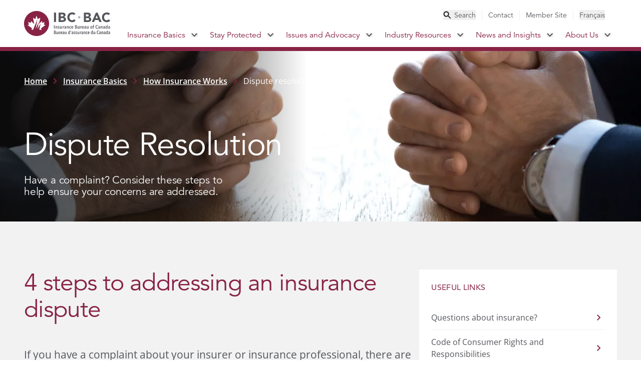

--- FILE ---
content_type: text/html
request_url: https://www.ibc.ca/insurance-basics/how-insurance-works/dispute-resolution
body_size: 302423
content:
<!DOCTYPE html><html lang="en"><head><meta charSet="utf-8" data-next-head=""/><meta name="viewport" content="width=device-width, initial-scale=1" data-next-head=""/><link rel="icon" href="/favicon.ico" data-next-head=""/><link rel="icon" type="image/svg+xml" href="/favicon.svg" data-next-head=""/><link rel="icon" type="image/png" href="/favicon.png" data-next-head=""/><title data-next-head="">Dispute resolution </title><meta name="description" content="If you have a complaint about your insurer or insurance professional, keep these 4 steps in mind to be sure you’re heard and that your issue is resolved." data-next-head=""/><meta property="og:title" content="Dispute resolution " data-next-head=""/><meta property="og:description" content="If you have a complaint about your insurer or insurance professional, keep these 4 steps in mind to be sure you’re heard and that your issue is resolved." data-next-head=""/><meta property="og:image" content="https://a.storyblok.com/f/339220/3864x2576/b042906739/dispute-resolution.jpg/m/1200x630" data-next-head=""/><meta property="og:type" content="website" data-next-head=""/><link rel="preload" href="/_next/static/css/8e2eeb2199cfa0f9.css" as="style"/><link rel="stylesheet" href="/_next/static/css/8e2eeb2199cfa0f9.css" data-n-g=""/><noscript data-n-css=""></noscript><script defer="" noModule="" src="/_next/static/chunks/polyfills-42372ed130431b0a.js"></script><script src="/_next/static/chunks/webpack-001c5f5739ff3bb6.js" defer=""></script><script src="/_next/static/chunks/framework-dd223cbba7b123fc.js" defer=""></script><script src="/_next/static/chunks/main-996db40f5ec3f33f.js" defer=""></script><script src="/_next/static/chunks/pages/_app-ce2d5fcde4a07177.js" defer=""></script><script src="/_next/static/chunks/pages/%5B...slug%5D-10c08f91b2df7979.js" defer=""></script><script src="/_next/static/AJB_nRyC46KKKh_JvuT-5/_buildManifest.js" defer=""></script><script src="/_next/static/AJB_nRyC46KKKh_JvuT-5/_ssgManifest.js" defer=""></script></head><body><noscript><iframe src="https://www.googletagmanager.com/ns.html?id=GTM-PVLXSD3" height="0" width="0" style="display:none;visibility:hidden"></iframe></noscript><link rel="preload" as="image" href="/images/logo-ibc.svg"/><link rel="preload" as="image" href="/images/icon-search.svg"/><link rel="preload" as="image" href="/images/icon-close.svg"/><link rel="preload" as="image" href="/images/icon-search-small.svg"/><link rel="preload" as="image" href="/images/logo-ibc-white.svg"/><link rel="preload" as="image" href="/images/icon-facebook.svg"/><link rel="preload" as="image" href="/images/icon-twitter.svg"/><link rel="preload" as="image" href="/images/icon-youtube.svg"/><link rel="preload" as="image" href="/images/icon-instagram.svg"/><link rel="preload" as="image" href="/images/icon-linkedin.svg"/><link rel="preload" as="image" href="/images/icon-essential-accessibility.svg"/><div id="__next"><a target="_self" class="top-0 left-1/2 -translate-x-1/2 bg-red-500 text-white p-3 transform -translate-y-full z-50 absolute focus:translate-y-0" href="/insurance-basics/how-insurance-works/dispute-resolution#main">Skip to Main Content</a><header class="z-20 bg-white sticky top-0 max-h-screen overflow-y-auto overscroll-contain no-scrollbar xl:max-h-full xl:overflow-y-visible "><div class="bg-amber-400 hidden"><aside class="max-w-screen-xl px-6 md:max-w-screen-xl md:px-6 xl:px-12 2xl:px-0 w-full mx-auto flex items-center justify-between py-3 space-x-5 xl:space-x-0 xl:pr-3"><div class="flex items-center space-x-3"><svg class="flex-shrink-0" width="20" height="20" viewBox="0 0 20 20" fill="none" xmlns="http://www.w3.org/2000/svg"><path d="M9 13H11V15H9V13ZM9 5H11V11H9V5ZM9.99 0C4.47 0 0 4.48 0 10C0 15.52 4.47 20 9.99 20C15.52 20 20 15.52 20 10C20 4.48 15.52 0 9.99 0ZM10 18C5.58 18 2 14.42 2 10C2 5.58 5.58 2 10 2C14.42 2 18 5.58 18 10C18 14.42 14.42 18 10 18Z" fill="#290A15"></path></svg><div class="text-red-900 prose-a:text-red-900 hover:prose-a:text-red-500 active:prose-a:text-red-700 font-display font-medium text-sm prose max-w-full"><p><a href="/stay-protected/severe-weather-centre/wildfire-season"><strong>Wildfires in Canada: Essential Insurance Information You Need to Know</strong></a></p></div></div><button aria-label="Close alert banner"><svg class="flex-shrink-0 text-red-900 hover:text-red-500 active:text-red-700" width="14" height="14" viewBox="0 0 14 14" fill="none" xmlns="http://www.w3.org/2000/svg"><path d="M14 1.41L12.59 0L7 5.59L1.41 0L0 1.41L5.59 7L0 12.59L1.41 14L7 8.41L12.59 14L14 12.59L8.41 7L14 1.41Z" fill="currentColor"></path></svg></button></aside></div><nav class="relative flex flex-col xl:flex-row divide-red-500 xl:divide-y-0 border-red-500 justify-center xl:border-b-8 divide-y-4"><div class="flex items-center justify-between xl:hidden px-3 py-4 md:px-6"><a target="_self" class="self-center" href="/"><img src="/images/logo-ibc.svg" alt="IBC BAC Logo - Insurance Bureau of Canada" class="h-10 " role="img"/></a><ul class="flex items-center flex-row xl:hidden"><li class="flex"><button aria-label="Toggle search" aria-haspopup="true" aria-expanded="false"><img src="/images/icon-search.svg" alt="Search" class="opacity-100 w-9 h-9 duration-200 ease-in-out"/><img src="/images/icon-close.svg" alt="Close search" class=" h-0 opacity-0 duration-200 ease-in-out xl:hidden"/></button></li><li><button class="hamburger h-5 w-9 ml-6 flex cursor-pointer relative" aria-label="Toggle menu" aria-haspopup="true" aria-expanded="false"><span class="h-1 top-0 w-full bg-grey-500 absolute transition-all duration-300 ease-in-out"></span><span class="h-1 top-1/2 w-full bg-grey-500 absolute transition-all duration-300 ease-in-out"></span><span class="h-1 top-full w-full bg-grey-500 absolute transition-all duration-300 ease-in-out"></span></button></li></ul></div><nav class="flex w-full h-full md:max-w-screen-xl xl:px-12 2xl:px-0 mx-auto"><a target="_self" class="self-center hidden xl:inline-block" href="/"><img src="/images/logo-ibc.svg" alt="IBC BAC Logo - Insurance Bureau of Canada" class="w-[173px] h-[50px] max-w-none" role="img" width="173" height="50"/></a><div class="hidden xl:flex no-scrollbar flex-col justify-between xl:justify-start xl:items-end w-full xl:min-h-fit duration-100 ease-in-out"><ul class="h-auto xl:pt-5 xl:pb-1.5 duration-200 ease-in-out py-12 xl:pr-3 xl:py-0 hidden xl:flex flex-col xl:flex-row justify-start xl:justify-between xl:items-center text-base xl:text-sm text-grey-500 xl:divide-x divide-grey-200 font-display"><li class="hidden xl:flex cursor-pointer xl:px-3 text-grey-500 hover:text-red-500 active:text-red-700"><button class="space-x-1.5 flex items-center"><img src="/images/icon-search-small.svg" alt="Search" width="16" height="16"/><span>Search</span></button></li><li class="px-6 py-3 xl:py-0 xl:px-3 last:pr-0"><div><a target="_self" class="utility hover:text-red-500 active:text-red-700 capitalize" href="/contact-us">Contact</a></div></li><li class="px-6 py-3 xl:py-0 xl:px-3 last:pr-0"><div><a target="_blank" class="utility hover:text-red-500 active:text-red-700 capitalize" href="https://membersite.ibc.ca">Member Site</a></div></li><li class="hidden xl:flex cursor-pointer xl:px-3 "><button class="language-switcher">Français</button></li></ul><ul class="flex flex-col xl:flex-row divide-y divide-grey-100 xl:divide-y-0 border-b border-grey-100 xl:border-b-0 font-display"><li class=""><div class="flex items-center justify-between xl:justify-start pr-9 xl:pr-3 text-red-500 group-hover/parent:xl:bg-red-500 group-hover/parent:xl:text-white "><a target="_self" class="text-xl xl:text-base px-6 xl:px-3 py-3 flex items-center space-x-2.5" href="/insurance-basics">Insurance Basics<!-- --> </a><button class="hidden xl:flex" aria-haspopup="true" aria-expanded="false" aria-label="Toggle submenu for Insurance Basics"><svg width="13" height="8" viewBox="0 0 13 8" fill="none" xmlns="http://www.w3.org/2000/svg"><path class="group-hover/parent:xl:fill-white " d="M10.6554 0.294922L6.06537 4.87492L1.47537 0.294922L0.0653687 1.70492L6.06537 7.70492L12.0654 1.70492L10.6554 0.294922Z" fill="#54565B"></path></svg></button><button class="xl:hidden" aria-haspopup="true" aria-expanded="false" aria-label="Toggle submenu for Insurance Basics"><svg class="transition-transform duration-300 ease-in-out " width="12" height="18" viewBox="0 0 12 18" fill="none" xmlns="http://www.w3.org/2000/svg"><path d="M2.55641 0L0.441406 2.115L7.31141 9L0.441406 15.885L2.55641 18L11.5564 9L2.55641 0Z" fill="#54565B"></path></svg></button></div><div class="left-0 w-full justify-between xl:shadow-2xl group-hover/parent:xl:grid opacity-100 xl:animate-[fadeIn_303ms_ease-out_1] hidden grid-cols-3 xl:absolute border-red-500 bg-white xl:border-t-8"><div class="hidden xl:inline-block p-12 pb-32 bg-grey-50"> <h2 class="text-6xl font-extrabold text-gray-500 mb-12">Insurance Basics</h2><div class="prose mb-12 text-base font-body text-grey-500  prose-a:text-red-500 prose-a:no-underline prose-p:text-base prose-p:font-body prose-blockquote:my-12 prose-blockquote:border-teal-300 prose-blockquote:pl-6 prose-blockquote:lg:pl-12 prose-ul:text-base prose-ul:space-y-6 prose-ul:mt-2 prose-headings:text-red-500 prose-h2:text-6xl prose-h2:md:text-8xl prose-h2:font-medium prose-h2:font-display prose-h5:text-lg prose-h5:md:text-xl prose-h5:pb-7 prose-li:my-0 prose-li:marker:text-red-500 max-w-full"><p>Understand how insurance works so you have the right coverage no matter what life brings. Getting the right information from a reliable source means you can make informed decisions about your coverage options.</p></div><a target="_self" class="bg-red-500 hover:bg-red-700 active:bg-red-900 transition duration-150 ease-in-out text-base font-body text-white py-3 px-6 inline-block" href="/insurance-basics">Explore Insurance Basics</a></div><div class="xl:bg-white xl:p-12 xl:pr-0 w-full xl:w-auto hidden xl:block"><ul class="bg-grey-50 xl:bg-white divide-y divide-grey-100"><li class="group/child font-display text-red-500 xl:text-gray-500 hover:bg-grey-50 hover:text-red-500 "><div class="flex items-center justify-between pr-9"><a target="_self" class="uppercase hidden xl:flex xl:items-center xl:justify-between w-full xl:font-medium tracking-wider pl-12 xl:pl-6 py-5 px-6" href="/insurance-basics/how-insurance-works">How Insurance Works</a><button class="xl:block hidden" aria-haspopup="true" aria-expanded="false" aria-label="Toggle submenu for "><svg width="12" height="18" viewBox="0 0 12 18" fill="none" xmlns="http://www.w3.org/2000/svg"><path d="M2.5575 0L0.442505 2.115L7.3125 9L0.442505 15.885L2.5575 18L11.5575 9L2.5575 0Z" fill="#882345"></path></svg></button><a target="_self" class="xl:hidden text-lg leading-6 pl-12 py-5 px-6 pr-9" href="/insurance-basics/how-insurance-works">How Insurance Works<!-- --> </a><button class="xl:hidden block" aria-haspopup="true" aria-expanded="false" aria-label="Toggle submenu for "><svg class="transition-transform duration-300 ease-in-out " width="12" height="18" viewBox="0 0 12 18" fill="none" xmlns="http://www.w3.org/2000/svg"><path d="M2.55641 0L0.441406 2.115L7.31141 9L0.441406 15.885L2.55641 18L11.5564 9L2.55641 0Z" fill="#54565B"></path></svg></button></div><div class="h-full group-hover/child:xl:absolute group-hover/child:xl:flex divide-y divide-grey-50 xl:divide-y-0 bg-grey-100 xl:bg-grey-50 xl:p-12 xl:w-1/3 top-0 right-0 flex-col z-10 hidden xl:hidden block"><div class="hidden xl:block text-base font-bold font-body py-5"><span>Explore this section</span></div><ul class="xl:space-y-3"><div class="py-5 pl-20 pr-6 xl:p-0 text-red-700 xl:text-red-500 hover:underline active:underline xl:hover:text-red-700 active:text-red-900"><a target="_self" class="undefined undefined" href="/insurance-basics/how-insurance-works/know-your-policy">Know your policy</a></div><div class="py-5 pl-20 pr-6 xl:p-0 text-red-700 xl:text-red-500 hover:underline active:underline xl:hover:text-red-700 active:text-red-900"><a target="_self" class="undefined undefined" href="/insurance-basics/how-insurance-works/how-to-file-a-claim">How to file a claim</a></div><div class="py-5 pl-20 pr-6 xl:p-0 text-red-700 xl:text-red-500 hover:underline active:underline xl:hover:text-red-700 active:text-red-900"><a target="_self" class="undefined undefined" href="/insurance-basics/how-insurance-works/code-of-consumer-rights-and-responsibilities">Code of Consumer Rights and Responsibilities</a></div><div class="py-5 pl-20 pr-6 xl:p-0 text-red-700 xl:text-red-500 hover:underline active:underline xl:hover:text-red-700 active:text-red-900"><a target="_self" class="undefined undefined" href="/insurance-basics/how-insurance-works/code-of-conduct-for-insurers-use-of-credit-information">Code of Conduct for Insurers’ Use of Credit Information</a></div><div class="py-5 pl-20 pr-6 xl:p-0 text-red-700 xl:text-red-500 hover:underline active:underline xl:hover:text-red-700 active:text-red-900"><a target="_self" class="undefined undefined" href="/insurance-basics/how-insurance-works/standards-marketplace-practice">Standards of Sound Marketplace Practice</a></div><div class="py-5 pl-20 pr-6 xl:p-0 text-red-700 xl:text-red-500 hover:underline active:underline xl:hover:text-red-700 active:text-red-900"><a target="_self" class="undefined undefined" href="/insurance-basics/how-insurance-works/find-the-insurance-that-fits-your-needs">Find the insurance that fits your needs</a></div><div class="py-5 pl-20 pr-6 xl:p-0 text-red-700 xl:text-red-500 hover:underline active:underline xl:hover:text-red-700 active:text-red-900"><a target="_self" class="undefined undefined" href="/insurance-basics/how-insurance-works/insurance-myths">Insurance myths</a></div><div class="py-5 pl-20 pr-6 xl:p-0 text-red-700 xl:text-red-500 hover:underline active:underline xl:hover:text-red-700 active:text-red-900"><a target="_self" class="undefined undefined" href="/insurance-basics/how-insurance-works/dispute-resolution">Dispute resolution</a></div></ul></div></li><li class="group/child font-display text-red-500 xl:text-gray-500 hover:bg-grey-50 hover:text-red-500 "><div class="flex items-center justify-between pr-9"><a target="_self" class="uppercase hidden xl:flex xl:items-center xl:justify-between w-full xl:font-medium tracking-wider pl-12 xl:pl-6 py-5 px-6" href="/insurance-basics/auto">How Auto Insurance Works</a><button class="xl:block hidden" aria-haspopup="true" aria-expanded="false" aria-label="Toggle submenu for "><svg width="12" height="18" viewBox="0 0 12 18" fill="none" xmlns="http://www.w3.org/2000/svg"><path d="M2.5575 0L0.442505 2.115L7.3125 9L0.442505 15.885L2.5575 18L11.5575 9L2.5575 0Z" fill="#882345"></path></svg></button><a target="_self" class="xl:hidden text-lg leading-6 pl-12 py-5 px-6 pr-9" href="/insurance-basics/auto">How Auto Insurance Works<!-- --> </a><button class="xl:hidden block" aria-haspopup="true" aria-expanded="false" aria-label="Toggle submenu for "><svg class="transition-transform duration-300 ease-in-out " width="12" height="18" viewBox="0 0 12 18" fill="none" xmlns="http://www.w3.org/2000/svg"><path d="M2.55641 0L0.441406 2.115L7.31141 9L0.441406 15.885L2.55641 18L11.5564 9L2.55641 0Z" fill="#54565B"></path></svg></button></div><div class="h-full group-hover/child:xl:absolute group-hover/child:xl:flex divide-y divide-grey-50 xl:divide-y-0 bg-grey-100 xl:bg-grey-50 xl:p-12 xl:w-1/3 top-0 right-0 flex-col z-10 hidden xl:hidden block"><div class="hidden xl:block text-base font-bold font-body py-5"><span>Explore this section</span></div><ul class="xl:space-y-3"><div class="py-5 pl-20 pr-6 xl:p-0 text-red-700 xl:text-red-500 hover:underline active:underline xl:hover:text-red-700 active:text-red-900"><a target="_self" class="undefined undefined" href="/insurance-basics/auto/how-auto-insurance-rates-are-set">How auto insurance rates are set</a></div><div class="py-5 pl-20 pr-6 xl:p-0 text-red-700 xl:text-red-500 hover:underline active:underline xl:hover:text-red-700 active:text-red-900"><a target="_self" class="undefined undefined" href="/insurance-basics/auto/how-cars-measure-up">How cars measure up</a></div><div class="py-5 pl-20 pr-6 xl:p-0 text-red-700 xl:text-red-500 hover:underline active:underline xl:hover:text-red-700 active:text-red-900"><a target="_self" class="undefined undefined" href="/insurance-basics/auto/types-of-auto-coverage">Types of auto insurance coverage</a></div><div class="py-5 pl-20 pr-6 xl:p-0 text-red-700 xl:text-red-500 hover:underline active:underline xl:hover:text-red-700 active:text-red-900"><a target="_self" class="undefined undefined" href="/insurance-basics/auto/how-to-buy-auto-insurance">How to buy auto insurance </a></div><div class="py-5 pl-20 pr-6 xl:p-0 text-red-700 xl:text-red-500 hover:underline active:underline xl:hover:text-red-700 active:text-red-900"><a target="_self" class="undefined undefined" href="/insurance-basics/auto/how-to-file-an-auto-insurance-claim">How to file an auto insurance claim</a></div><div class="py-5 pl-20 pr-6 xl:p-0 text-red-700 xl:text-red-500 hover:underline active:underline xl:hover:text-red-700 active:text-red-900"><a target="_self" class="undefined undefined" href="/insurance-basics/auto/how-to-drive-down-your-rates">How to drive down your auto insurance rates</a></div><div class="py-5 pl-20 pr-6 xl:p-0 text-red-700 xl:text-red-500 hover:underline active:underline xl:hover:text-red-700 active:text-red-900"><a target="_self" class="undefined undefined" href="/insurance-basics/auto/understanding-vins">Understanding VINs</a></div></ul></div></li><li class="group/child font-display text-red-500 xl:text-gray-500 hover:bg-grey-50 hover:text-red-500 "><div class="flex items-center justify-between pr-9"><a target="_self" class="uppercase hidden xl:flex xl:items-center xl:justify-between w-full xl:font-medium tracking-wider pl-12 xl:pl-6 py-5 px-6" href="/insurance-basics/home">How Home Insurance Works</a><button class="xl:block hidden" aria-haspopup="true" aria-expanded="false" aria-label="Toggle submenu for "><svg width="12" height="18" viewBox="0 0 12 18" fill="none" xmlns="http://www.w3.org/2000/svg"><path d="M2.5575 0L0.442505 2.115L7.3125 9L0.442505 15.885L2.5575 18L11.5575 9L2.5575 0Z" fill="#882345"></path></svg></button><a target="_self" class="xl:hidden text-lg leading-6 pl-12 py-5 px-6 pr-9" href="/insurance-basics/home">How Home Insurance Works<!-- --> </a><button class="xl:hidden block" aria-haspopup="true" aria-expanded="false" aria-label="Toggle submenu for "><svg class="transition-transform duration-300 ease-in-out " width="12" height="18" viewBox="0 0 12 18" fill="none" xmlns="http://www.w3.org/2000/svg"><path d="M2.55641 0L0.441406 2.115L7.31141 9L0.441406 15.885L2.55641 18L11.5564 9L2.55641 0Z" fill="#54565B"></path></svg></button></div><div class="h-full group-hover/child:xl:absolute group-hover/child:xl:flex divide-y divide-grey-50 xl:divide-y-0 bg-grey-100 xl:bg-grey-50 xl:p-12 xl:w-1/3 top-0 right-0 flex-col z-10 hidden xl:hidden block"><div class="hidden xl:block text-base font-bold font-body py-5"><span>Explore this section</span></div><ul class="xl:space-y-3"><div class="py-5 pl-20 pr-6 xl:p-0 text-red-700 xl:text-red-500 hover:underline active:underline xl:hover:text-red-700 active:text-red-900"><a target="_self" class="undefined undefined" href="/insurance-basics/home/how-home-insurance-rates-are-set">How home insurance rates are set</a></div><div class="py-5 pl-20 pr-6 xl:p-0 text-red-700 xl:text-red-500 hover:underline active:underline xl:hover:text-red-700 active:text-red-900"><a target="_self" class="undefined undefined" href="/insurance-basics/home/types-of-home-insurance-coverage">Types of home insurance coverage</a></div><div class="py-5 pl-20 pr-6 xl:p-0 text-red-700 xl:text-red-500 hover:underline active:underline xl:hover:text-red-700 active:text-red-900"><a target="_self" class="undefined undefined" href="/insurance-basics/home/how-to-manage-risks-at-home">How to manage risks at home</a></div><div class="py-5 pl-20 pr-6 xl:p-0 text-red-700 xl:text-red-500 hover:underline active:underline xl:hover:text-red-700 active:text-red-900"><a target="_self" class="undefined undefined" href="/insurance-basics/home/how-to-buy-home-insurance">How to buy home insurance</a></div><div class="py-5 pl-20 pr-6 xl:p-0 text-red-700 xl:text-red-500 hover:underline active:underline xl:hover:text-red-700 active:text-red-900"><a target="_self" class="undefined undefined" href="/insurance-basics/home/how-to-file-a-home-insurance-claim">How to file a home insurance claim</a></div><div class="py-5 pl-20 pr-6 xl:p-0 text-red-700 xl:text-red-500 hover:underline active:underline xl:hover:text-red-700 active:text-red-900"><a target="_self" class="undefined undefined" href="/insurance-basics/home/how-to-drive-down-your-home-insurance-rates">How to drive down your home insurance rates</a></div></ul></div></li><li class="group/child font-display text-red-500 xl:text-gray-500 hover:bg-grey-50 hover:text-red-500 "><div class="flex items-center justify-between pr-9"><a target="_self" class="uppercase hidden xl:flex xl:items-center xl:justify-between w-full xl:font-medium tracking-wider pl-12 xl:pl-6 py-5 px-6" href="/insurance-basics/business">How Business Insurance Works</a><button class="xl:block hidden" aria-haspopup="true" aria-expanded="false" aria-label="Toggle submenu for "><svg width="12" height="18" viewBox="0 0 12 18" fill="none" xmlns="http://www.w3.org/2000/svg"><path d="M2.5575 0L0.442505 2.115L7.3125 9L0.442505 15.885L2.5575 18L11.5575 9L2.5575 0Z" fill="#882345"></path></svg></button><a target="_self" class="xl:hidden text-lg leading-6 pl-12 py-5 px-6 pr-9" href="/insurance-basics/business">How Business Insurance Works<!-- --> </a><button class="xl:hidden block" aria-haspopup="true" aria-expanded="false" aria-label="Toggle submenu for "><svg class="transition-transform duration-300 ease-in-out " width="12" height="18" viewBox="0 0 12 18" fill="none" xmlns="http://www.w3.org/2000/svg"><path d="M2.55641 0L0.441406 2.115L7.31141 9L0.441406 15.885L2.55641 18L11.5564 9L2.55641 0Z" fill="#54565B"></path></svg></button></div><div class="h-full group-hover/child:xl:absolute group-hover/child:xl:flex divide-y divide-grey-50 xl:divide-y-0 bg-grey-100 xl:bg-grey-50 xl:p-12 xl:w-1/3 top-0 right-0 flex-col z-10 hidden xl:hidden block"><div class="hidden xl:block text-base font-bold font-body py-5"><span>Explore this section</span></div><ul class="xl:space-y-3"><div class="py-5 pl-20 pr-6 xl:p-0 text-red-700 xl:text-red-500 hover:underline active:underline xl:hover:text-red-700 active:text-red-900"><a target="_self" class="undefined undefined" href="/insurance-basics/business/how-business-insurance-rates-are-set">How business insurance rates are set</a></div><div class="py-5 pl-20 pr-6 xl:p-0 text-red-700 xl:text-red-500 hover:underline active:underline xl:hover:text-red-700 active:text-red-900"><a target="_self" class="undefined undefined" href="/insurance-basics/business/how-to-buy-business-insurance">How to buy business insurance</a></div><div class="py-5 pl-20 pr-6 xl:p-0 text-red-700 xl:text-red-500 hover:underline active:underline xl:hover:text-red-700 active:text-red-900"><a target="_self" class="undefined undefined" href="/insurance-basics/business/managing-your-business-insurance-premiums">Managing your business insurance premiums</a></div><div class="py-5 pl-20 pr-6 xl:p-0 text-red-700 xl:text-red-500 hover:underline active:underline xl:hover:text-red-700 active:text-red-900"><a target="_self" class="undefined undefined" href="/insurance-basics/business/how-to-file-an-insurance-claim">How to file a business insurance claim</a></div><div class="py-5 pl-20 pr-6 xl:p-0 text-red-700 xl:text-red-500 hover:underline active:underline xl:hover:text-red-700 active:text-red-900"><a target="_self" class="undefined undefined" href="/insurance-basics/business/types-of-business-insurance-coverage">Types of business insurance coverage</a></div></ul></div></li><li class="group/child font-display text-red-500 xl:text-gray-500 hover:bg-grey-50 hover:text-red-500 "><div class="flex items-center justify-between pr-0"><a target="_self" class="uppercase hidden xl:flex xl:items-center xl:justify-between w-full xl:font-medium tracking-wider pl-12 xl:pl-6 py-5 px-6" href="/insurance-basics/glossary">Glossary</a><button class="xl:hidden hidden" aria-haspopup="true" aria-expanded="false" aria-label="Toggle submenu for "><svg width="12" height="18" viewBox="0 0 12 18" fill="none" xmlns="http://www.w3.org/2000/svg"><path d="M2.5575 0L0.442505 2.115L7.3125 9L0.442505 15.885L2.5575 18L11.5575 9L2.5575 0Z" fill="#882345"></path></svg></button><a target="_self" class="xl:hidden text-lg leading-6 pl-12 py-5 px-6 pr-9" href="/insurance-basics/glossary">Glossary<!-- --> </a><button class="xl:hidden hidden" aria-haspopup="true" aria-expanded="false" aria-label="Toggle submenu for "><svg class="transition-transform duration-300 ease-in-out " width="12" height="18" viewBox="0 0 12 18" fill="none" xmlns="http://www.w3.org/2000/svg"><path d="M2.55641 0L0.441406 2.115L7.31141 9L0.441406 15.885L2.55641 18L11.5564 9L2.55641 0Z" fill="#54565B"></path></svg></button></div></li><li class="group/child font-display text-red-500 xl:text-gray-500 hover:bg-grey-50 hover:text-red-500 "><div class="flex items-center justify-between pr-0"><a target="_self" class="uppercase hidden xl:flex xl:items-center xl:justify-between w-full xl:font-medium tracking-wider pl-12 xl:pl-6 py-5 px-6" href="/insurance-basics/faqs">FAQs</a><button class="xl:hidden hidden" aria-haspopup="true" aria-expanded="false" aria-label="Toggle submenu for "><svg width="12" height="18" viewBox="0 0 12 18" fill="none" xmlns="http://www.w3.org/2000/svg"><path d="M2.5575 0L0.442505 2.115L7.3125 9L0.442505 15.885L2.5575 18L11.5575 9L2.5575 0Z" fill="#882345"></path></svg></button><a target="_self" class="xl:hidden text-lg leading-6 pl-12 py-5 px-6 pr-9" href="/insurance-basics/faqs">FAQs<!-- --> </a><button class="xl:hidden hidden" aria-haspopup="true" aria-expanded="false" aria-label="Toggle submenu for "><svg class="transition-transform duration-300 ease-in-out " width="12" height="18" viewBox="0 0 12 18" fill="none" xmlns="http://www.w3.org/2000/svg"><path d="M2.55641 0L0.441406 2.115L7.31141 9L0.441406 15.885L2.55641 18L11.5564 9L2.55641 0Z" fill="#54565B"></path></svg></button></div></li></ul></div><div class="bg-white p-12 hidden xl:block"><h3 class="text-3xl text-gray-500 pt-5 mb-11">Quick Links</h3><ul class="space-y-12 font-body"><div class="text-red-500 hover:underline active:underline hover:text-red-700 active:text-red-900 transition duration-150 ease-in-out text-base"><a target="_self" class="undefined undefined" href="/insurance-basics/auto/understanding-vins">Understanding VINs</a></div><div class="text-red-500 hover:underline active:underline hover:text-red-700 active:text-red-900 transition duration-150 ease-in-out text-base"><a target="_self" class="undefined undefined" href="/insurance-basics/auto/types-of-auto-coverage/mandatory-auto-insurance-requirements">Mandatory auto insurance requirements</a></div><div class="text-red-500 hover:underline active:underline hover:text-red-700 active:text-red-900 transition duration-150 ease-in-out text-base"><a target="_self" class="undefined undefined" href="/insurance-basics/how-insurance-works/how-to-file-a-claim">How to file a claim</a></div><div class="text-red-500 hover:underline active:underline hover:text-red-700 active:text-red-900 transition duration-150 ease-in-out text-base"><a target="_self" class="undefined undefined" href="/insurance-basics/how-insurance-works/dispute-resolution">Dispute resolution</a></div></ul></div></div><ul class="flex flex-col xl:flex-row divide-y divide-grey-100 xl:divide-y-0 border-b border-grey-100 xl:border-b-0 font-display"></ul></li><li class=""><div class="flex items-center justify-between xl:justify-start pr-9 xl:pr-3 text-red-500 group-hover/parent:xl:bg-red-500 group-hover/parent:xl:text-white "><a target="_self" class="text-xl xl:text-base px-6 xl:px-3 py-3 flex items-center space-x-2.5" href="/stay-protected">Stay Protected<!-- --> </a><button class="hidden xl:flex" aria-haspopup="true" aria-expanded="false" aria-label="Toggle submenu for Stay Protected"><svg width="13" height="8" viewBox="0 0 13 8" fill="none" xmlns="http://www.w3.org/2000/svg"><path class="group-hover/parent:xl:fill-white " d="M10.6554 0.294922L6.06537 4.87492L1.47537 0.294922L0.0653687 1.70492L6.06537 7.70492L12.0654 1.70492L10.6554 0.294922Z" fill="#54565B"></path></svg></button><button class="xl:hidden" aria-haspopup="true" aria-expanded="false" aria-label="Toggle submenu for Stay Protected"><svg class="transition-transform duration-300 ease-in-out " width="12" height="18" viewBox="0 0 12 18" fill="none" xmlns="http://www.w3.org/2000/svg"><path d="M2.55641 0L0.441406 2.115L7.31141 9L0.441406 15.885L2.55641 18L11.5564 9L2.55641 0Z" fill="#54565B"></path></svg></button></div><div class="left-0 w-full justify-between xl:shadow-2xl group-hover/parent:xl:grid opacity-100 xl:animate-[fadeIn_303ms_ease-out_1] hidden grid-cols-3 xl:absolute border-red-500 bg-white xl:border-t-8"><div class="hidden xl:inline-block p-12 pb-32 bg-grey-50"> <h2 class="text-6xl font-extrabold text-gray-500 mb-12">Stay Protected</h2><div class="prose mb-12 text-base font-body text-grey-500  prose-a:text-red-500 prose-a:no-underline prose-p:text-base prose-p:font-body prose-blockquote:my-12 prose-blockquote:border-teal-300 prose-blockquote:pl-6 prose-blockquote:lg:pl-12 prose-ul:text-base prose-ul:space-y-6 prose-ul:mt-2 prose-headings:text-red-500 prose-h2:text-6xl prose-h2:md:text-8xl prose-h2:font-medium prose-h2:font-display prose-h5:text-lg prose-h5:md:text-xl prose-h5:pb-7 prose-li:my-0 prose-li:marker:text-red-500 max-w-full"><p>While insurance provides peace of mind against many potentially costly risks, there’s a lot you can do to help avoid them. Stay informed about what you can do to help protect your home, property, business, and loved ones from severe weather and other potential disasters. </p></div><a target="_self" class="bg-red-500 hover:bg-red-700 active:bg-red-900 transition duration-150 ease-in-out text-base font-body text-white py-3 px-6 inline-block" href="/stay-protected">Discover Safety and Prevention Tips</a></div><div class="xl:bg-white xl:p-12 xl:pr-0 w-full xl:w-auto hidden xl:block"><ul class="bg-grey-50 xl:bg-white divide-y divide-grey-100"><li class="group/child font-display text-red-500 xl:text-gray-500 hover:bg-grey-50 hover:text-red-500 "><div class="flex items-center justify-between pr-0"><a target="_self" class="uppercase hidden xl:flex xl:items-center xl:justify-between w-full xl:font-medium tracking-wider pl-12 xl:pl-6 py-5 px-6" href="/stay-protected/protecting-your-tomorrow">Protecting your tomorrow</a><button class="xl:hidden hidden" aria-haspopup="true" aria-expanded="false" aria-label="Toggle submenu for "><svg width="12" height="18" viewBox="0 0 12 18" fill="none" xmlns="http://www.w3.org/2000/svg"><path d="M2.5575 0L0.442505 2.115L7.3125 9L0.442505 15.885L2.5575 18L11.5575 9L2.5575 0Z" fill="#882345"></path></svg></button><a target="_self" class="xl:hidden text-lg leading-6 pl-12 py-5 px-6 pr-9" href="/stay-protected/protecting-your-tomorrow">Protecting your tomorrow<!-- --> </a><button class="xl:hidden hidden" aria-haspopup="true" aria-expanded="false" aria-label="Toggle submenu for "><svg class="transition-transform duration-300 ease-in-out " width="12" height="18" viewBox="0 0 12 18" fill="none" xmlns="http://www.w3.org/2000/svg"><path d="M2.55641 0L0.441406 2.115L7.31141 9L0.441406 15.885L2.55641 18L11.5564 9L2.55641 0Z" fill="#54565B"></path></svg></button></div></li><li class="group/child font-display text-red-500 xl:text-gray-500 hover:bg-grey-50 hover:text-red-500 "><div class="flex items-center justify-between pr-9"><a target="_self" class="uppercase hidden xl:flex xl:items-center xl:justify-between w-full xl:font-medium tracking-wider pl-12 xl:pl-6 py-5 px-6" href="/stay-protected/severe-weather-centre">Severe Weather Centre</a><button class="xl:block hidden" aria-haspopup="true" aria-expanded="false" aria-label="Toggle submenu for "><svg width="12" height="18" viewBox="0 0 12 18" fill="none" xmlns="http://www.w3.org/2000/svg"><path d="M2.5575 0L0.442505 2.115L7.3125 9L0.442505 15.885L2.5575 18L11.5575 9L2.5575 0Z" fill="#882345"></path></svg></button><a target="_self" class="xl:hidden text-lg leading-6 pl-12 py-5 px-6 pr-9" href="/stay-protected/severe-weather-centre">Severe Weather Centre<!-- --> </a><button class="xl:hidden block" aria-haspopup="true" aria-expanded="false" aria-label="Toggle submenu for "><svg class="transition-transform duration-300 ease-in-out " width="12" height="18" viewBox="0 0 12 18" fill="none" xmlns="http://www.w3.org/2000/svg"><path d="M2.55641 0L0.441406 2.115L7.31141 9L0.441406 15.885L2.55641 18L11.5564 9L2.55641 0Z" fill="#54565B"></path></svg></button></div><div class="h-full group-hover/child:xl:absolute group-hover/child:xl:flex divide-y divide-grey-50 xl:divide-y-0 bg-grey-100 xl:bg-grey-50 xl:p-12 xl:w-1/3 top-0 right-0 flex-col z-10 hidden xl:hidden block"><div class="hidden xl:block text-base font-bold font-body py-5"><span>Explore this section</span></div><ul class="xl:space-y-3"><div class="py-5 pl-20 pr-6 xl:p-0 text-red-700 xl:text-red-500 hover:underline active:underline xl:hover:text-red-700 active:text-red-900"><a target="_self" class="undefined undefined" href="/stay-protected/severe-weather-centre/wildfire-season">Wildfires and Insurance</a></div><div class="py-5 pl-20 pr-6 xl:p-0 text-red-700 xl:text-red-500 hover:underline active:underline xl:hover:text-red-700 active:text-red-900"><a target="_self" class="undefined undefined" href="/stay-protected/severe-weather-centre/flooding-and-insurance">Flooding and Insurance</a></div><div class="py-5 pl-20 pr-6 xl:p-0 text-red-700 xl:text-red-500 hover:underline active:underline xl:hover:text-red-700 active:text-red-900"><a target="_self" class="undefined undefined" href="/stay-protected/severe-weather-centre/hail-and-insurance">Hail and insurance</a></div><div class="py-5 pl-20 pr-6 xl:p-0 text-red-700 xl:text-red-500 hover:underline active:underline xl:hover:text-red-700 active:text-red-900"><a target="_self" class="undefined undefined" href="/stay-protected/severe-weather-centre/severe-weather-insurance-faqs">Severe weather insurance FAQs</a></div><div class="py-5 pl-20 pr-6 xl:p-0 text-red-700 xl:text-red-500 hover:underline active:underline xl:hover:text-red-700 active:text-red-900"><a target="_self" class="undefined undefined" href="/stay-protected/severe-weather-centre/camp-community-assistance-mobile-pavilion">CAMP (Community Assistance Mobile Pavilion)</a></div></ul></div></li><li class="group/child font-display text-red-500 xl:text-gray-500 hover:bg-grey-50 hover:text-red-500 "><div class="flex items-center justify-between pr-9"><a target="_self" class="uppercase hidden xl:flex xl:items-center xl:justify-between w-full xl:font-medium tracking-wider pl-12 xl:pl-6 py-5 px-6" href="/stay-protected/severe-weather-safety">Severe Weather Safety</a><button class="xl:block hidden" aria-haspopup="true" aria-expanded="false" aria-label="Toggle submenu for "><svg width="12" height="18" viewBox="0 0 12 18" fill="none" xmlns="http://www.w3.org/2000/svg"><path d="M2.5575 0L0.442505 2.115L7.3125 9L0.442505 15.885L2.5575 18L11.5575 9L2.5575 0Z" fill="#882345"></path></svg></button><a target="_self" class="xl:hidden text-lg leading-6 pl-12 py-5 px-6 pr-9" href="/stay-protected/severe-weather-safety">Severe Weather Safety<!-- --> </a><button class="xl:hidden block" aria-haspopup="true" aria-expanded="false" aria-label="Toggle submenu for "><svg class="transition-transform duration-300 ease-in-out " width="12" height="18" viewBox="0 0 12 18" fill="none" xmlns="http://www.w3.org/2000/svg"><path d="M2.55641 0L0.441406 2.115L7.31141 9L0.441406 15.885L2.55641 18L11.5564 9L2.55641 0Z" fill="#54565B"></path></svg></button></div><div class="h-full group-hover/child:xl:absolute group-hover/child:xl:flex divide-y divide-grey-50 xl:divide-y-0 bg-grey-100 xl:bg-grey-50 xl:p-12 xl:w-1/3 top-0 right-0 flex-col z-10 hidden xl:hidden block"><div class="hidden xl:block text-base font-bold font-body py-5"><span>Explore this section</span></div><ul class="xl:space-y-3"><div class="py-5 pl-20 pr-6 xl:p-0 text-red-700 xl:text-red-500 hover:underline active:underline xl:hover:text-red-700 active:text-red-900"><a target="_self" class="undefined undefined" href="/stay-protected/severe-weather-safety/emergency-preparedness">Emergency preparedness</a></div><div class="py-5 pl-20 pr-6 xl:p-0 text-red-700 xl:text-red-500 hover:underline active:underline xl:hover:text-red-700 active:text-red-900"><a target="_self" class="undefined undefined" href="/stay-protected/severe-weather-safety/flood-and-water">Flood and water safety</a></div><div class="py-5 pl-20 pr-6 xl:p-0 text-red-700 xl:text-red-500 hover:underline active:underline xl:hover:text-red-700 active:text-red-900"><a target="_self" class="undefined undefined" href="/stay-protected/severe-weather-safety/fire-and-wildfire">Fire and wildfire safety</a></div><div class="py-5 pl-20 pr-6 xl:p-0 text-red-700 xl:text-red-500 hover:underline active:underline xl:hover:text-red-700 active:text-red-900"><a target="_self" class="undefined undefined" href="/stay-protected/severe-weather-safety/hail">Hail safety</a></div><div class="py-5 pl-20 pr-6 xl:p-0 text-red-700 xl:text-red-500 hover:underline active:underline xl:hover:text-red-700 active:text-red-900"><a target="_self" class="undefined undefined" href="/stay-protected/severe-weather-safety/ice-and-snow">Ice and snow safety</a></div><div class="py-5 pl-20 pr-6 xl:p-0 text-red-700 xl:text-red-500 hover:underline active:underline xl:hover:text-red-700 active:text-red-900"><a target="_self" class="undefined undefined" href="/stay-protected/severe-weather-safety/earthquake">Earthquake safety</a></div><div class="py-5 pl-20 pr-6 xl:p-0 text-red-700 xl:text-red-500 hover:underline active:underline xl:hover:text-red-700 active:text-red-900"><a target="_self" class="undefined undefined" href="/stay-protected/severe-weather-safety/wind-and-tornado">Wind and tornado safety</a></div><div class="py-5 pl-20 pr-6 xl:p-0 text-red-700 xl:text-red-500 hover:underline active:underline xl:hover:text-red-700 active:text-red-900"><a target="_self" class="undefined undefined" href="/stay-protected/severe-weather-safety/hurricane-and-tropical-storm">Hurricane and tropical storm safety</a></div></ul></div></li><li class="group/child font-display text-red-500 xl:text-gray-500 hover:bg-grey-50 hover:text-red-500 "><div class="flex items-center justify-between pr-9"><a target="_self" class="uppercase hidden xl:flex xl:items-center xl:justify-between w-full xl:font-medium tracking-wider pl-12 xl:pl-6 py-5 px-6" href="/stay-protected/seasonal-safety">Seasonal Safety</a><button class="xl:block hidden" aria-haspopup="true" aria-expanded="false" aria-label="Toggle submenu for "><svg width="12" height="18" viewBox="0 0 12 18" fill="none" xmlns="http://www.w3.org/2000/svg"><path d="M2.5575 0L0.442505 2.115L7.3125 9L0.442505 15.885L2.5575 18L11.5575 9L2.5575 0Z" fill="#882345"></path></svg></button><a target="_self" class="xl:hidden text-lg leading-6 pl-12 py-5 px-6 pr-9" href="/stay-protected/seasonal-safety">Seasonal Safety<!-- --> </a><button class="xl:hidden block" aria-haspopup="true" aria-expanded="false" aria-label="Toggle submenu for "><svg class="transition-transform duration-300 ease-in-out " width="12" height="18" viewBox="0 0 12 18" fill="none" xmlns="http://www.w3.org/2000/svg"><path d="M2.55641 0L0.441406 2.115L7.31141 9L0.441406 15.885L2.55641 18L11.5564 9L2.55641 0Z" fill="#54565B"></path></svg></button></div><div class="h-full group-hover/child:xl:absolute group-hover/child:xl:flex divide-y divide-grey-50 xl:divide-y-0 bg-grey-100 xl:bg-grey-50 xl:p-12 xl:w-1/3 top-0 right-0 flex-col z-10 hidden xl:hidden block"><div class="hidden xl:block text-base font-bold font-body py-5"><span>Explore this section</span></div><ul class="xl:space-y-3"><div class="py-5 pl-20 pr-6 xl:p-0 text-red-700 xl:text-red-500 hover:underline active:underline xl:hover:text-red-700 active:text-red-900"><a target="_self" class="undefined undefined" href="/stay-protected/seasonal-safety/spring">Spring safety</a></div><div class="py-5 pl-20 pr-6 xl:p-0 text-red-700 xl:text-red-500 hover:underline active:underline xl:hover:text-red-700 active:text-red-900"><a target="_self" class="undefined undefined" href="/stay-protected/seasonal-safety/summer">Summer safety</a></div><div class="py-5 pl-20 pr-6 xl:p-0 text-red-700 xl:text-red-500 hover:underline active:underline xl:hover:text-red-700 active:text-red-900"><a target="_self" class="undefined undefined" href="/stay-protected/seasonal-safety/autumn">Autumn safety</a></div><div class="py-5 pl-20 pr-6 xl:p-0 text-red-700 xl:text-red-500 hover:underline active:underline xl:hover:text-red-700 active:text-red-900"><a target="_self" class="undefined undefined" href="/stay-protected/seasonal-safety/winter">Winter safety</a></div></ul></div></li><li class="group/child font-display text-red-500 xl:text-gray-500 hover:bg-grey-50 hover:text-red-500 "><div class="flex items-center justify-between pr-9"><a target="_self" class="uppercase hidden xl:flex xl:items-center xl:justify-between w-full xl:font-medium tracking-wider pl-12 xl:pl-6 py-5 px-6" href="/stay-protected/road-safety">Road Safety</a><button class="xl:block hidden" aria-haspopup="true" aria-expanded="false" aria-label="Toggle submenu for "><svg width="12" height="18" viewBox="0 0 12 18" fill="none" xmlns="http://www.w3.org/2000/svg"><path d="M2.5575 0L0.442505 2.115L7.3125 9L0.442505 15.885L2.5575 18L11.5575 9L2.5575 0Z" fill="#882345"></path></svg></button><a target="_self" class="xl:hidden text-lg leading-6 pl-12 py-5 px-6 pr-9" href="/stay-protected/road-safety">Road Safety<!-- --> </a><button class="xl:hidden block" aria-haspopup="true" aria-expanded="false" aria-label="Toggle submenu for "><svg class="transition-transform duration-300 ease-in-out " width="12" height="18" viewBox="0 0 12 18" fill="none" xmlns="http://www.w3.org/2000/svg"><path d="M2.55641 0L0.441406 2.115L7.31141 9L0.441406 15.885L2.55641 18L11.5564 9L2.55641 0Z" fill="#54565B"></path></svg></button></div><div class="h-full group-hover/child:xl:absolute group-hover/child:xl:flex divide-y divide-grey-50 xl:divide-y-0 bg-grey-100 xl:bg-grey-50 xl:p-12 xl:w-1/3 top-0 right-0 flex-col z-10 hidden xl:hidden block"><div class="hidden xl:block text-base font-bold font-body py-5"><span>Explore this section</span></div><ul class="xl:space-y-3"><div class="py-5 pl-20 pr-6 xl:p-0 text-red-700 xl:text-red-500 hover:underline active:underline xl:hover:text-red-700 active:text-red-900"><a target="_self" class="undefined undefined" href="/stay-protected/road-safety/collision-resources">Collision resources</a></div><div class="py-5 pl-20 pr-6 xl:p-0 text-red-700 xl:text-red-500 hover:underline active:underline xl:hover:text-red-700 active:text-red-900"><a target="_self" class="undefined undefined" href="/stay-protected/road-safety/drive-safe">Drive safe</a></div></ul></div></li><li class="group/child font-display text-red-500 xl:text-gray-500 hover:bg-grey-50 hover:text-red-500 "><div class="flex items-center justify-between pr-9"><a target="_self" class="uppercase hidden xl:flex xl:items-center xl:justify-between w-full xl:font-medium tracking-wider pl-12 xl:pl-6 py-5 px-6" href="/stay-protected/protect-your-business">Protect Your Business</a><button class="xl:block hidden" aria-haspopup="true" aria-expanded="false" aria-label="Toggle submenu for "><svg width="12" height="18" viewBox="0 0 12 18" fill="none" xmlns="http://www.w3.org/2000/svg"><path d="M2.5575 0L0.442505 2.115L7.3125 9L0.442505 15.885L2.5575 18L11.5575 9L2.5575 0Z" fill="#882345"></path></svg></button><a target="_self" class="xl:hidden text-lg leading-6 pl-12 py-5 px-6 pr-9" href="/stay-protected/protect-your-business">Protect Your Business<!-- --> </a><button class="xl:hidden block" aria-haspopup="true" aria-expanded="false" aria-label="Toggle submenu for "><svg class="transition-transform duration-300 ease-in-out " width="12" height="18" viewBox="0 0 12 18" fill="none" xmlns="http://www.w3.org/2000/svg"><path d="M2.55641 0L0.441406 2.115L7.31141 9L0.441406 15.885L2.55641 18L11.5564 9L2.55641 0Z" fill="#54565B"></path></svg></button></div><div class="h-full group-hover/child:xl:absolute group-hover/child:xl:flex divide-y divide-grey-50 xl:divide-y-0 bg-grey-100 xl:bg-grey-50 xl:p-12 xl:w-1/3 top-0 right-0 flex-col z-10 hidden xl:hidden block"><div class="hidden xl:block text-base font-bold font-body py-5"><span>Explore this section</span></div><ul class="xl:space-y-3"><div class="py-5 pl-20 pr-6 xl:p-0 text-red-700 xl:text-red-500 hover:underline active:underline xl:hover:text-red-700 active:text-red-900"><a target="_self" class="undefined undefined" href="/stay-protected/protect-your-business/cyber-safety">Cyber safety</a></div><div class="py-5 pl-20 pr-6 xl:p-0 text-red-700 xl:text-red-500 hover:underline active:underline xl:hover:text-red-700 active:text-red-900"><a target="_self" class="undefined undefined" href="/stay-protected/protect-your-business/business-crime">Business crime</a></div><div class="py-5 pl-20 pr-6 xl:p-0 text-red-700 xl:text-red-500 hover:underline active:underline xl:hover:text-red-700 active:text-red-900"><a target="_self" class="undefined undefined" href="/stay-protected/protect-your-business/risk-management">Risk management </a></div><div class="py-5 pl-20 pr-6 xl:p-0 text-red-700 xl:text-red-500 hover:underline active:underline xl:hover:text-red-700 active:text-red-900"><a target="_self" class="undefined undefined" href="/stay-protected/protect-your-business/incident-and-accident-reporting">Incident and accident reporting</a></div></ul></div></li><li class="group/child font-display text-red-500 xl:text-gray-500 hover:bg-grey-50 hover:text-red-500 "><div class="flex items-center justify-between pr-9"><a target="_self" class="uppercase hidden xl:flex xl:items-center xl:justify-between w-full xl:font-medium tracking-wider pl-12 xl:pl-6 py-5 px-6" href="/stay-protected/theft-prevention">Theft Prevention</a><button class="xl:block hidden" aria-haspopup="true" aria-expanded="false" aria-label="Toggle submenu for "><svg width="12" height="18" viewBox="0 0 12 18" fill="none" xmlns="http://www.w3.org/2000/svg"><path d="M2.5575 0L0.442505 2.115L7.3125 9L0.442505 15.885L2.5575 18L11.5575 9L2.5575 0Z" fill="#882345"></path></svg></button><a target="_self" class="xl:hidden text-lg leading-6 pl-12 py-5 px-6 pr-9" href="/stay-protected/theft-prevention">Theft Prevention<!-- --> </a><button class="xl:hidden block" aria-haspopup="true" aria-expanded="false" aria-label="Toggle submenu for "><svg class="transition-transform duration-300 ease-in-out " width="12" height="18" viewBox="0 0 12 18" fill="none" xmlns="http://www.w3.org/2000/svg"><path d="M2.55641 0L0.441406 2.115L7.31141 9L0.441406 15.885L2.55641 18L11.5564 9L2.55641 0Z" fill="#54565B"></path></svg></button></div><div class="h-full group-hover/child:xl:absolute group-hover/child:xl:flex divide-y divide-grey-50 xl:divide-y-0 bg-grey-100 xl:bg-grey-50 xl:p-12 xl:w-1/3 top-0 right-0 flex-col z-10 hidden xl:hidden block"><div class="hidden xl:block text-base font-bold font-body py-5"><span>Explore this section</span></div><ul class="xl:space-y-3"><div class="py-5 pl-20 pr-6 xl:p-0 text-red-700 xl:text-red-500 hover:underline active:underline xl:hover:text-red-700 active:text-red-900"><a target="_self" class="undefined undefined" href="/stay-protected/theft-prevention/end-auto-theft">End Auto Theft</a></div><div class="py-5 pl-20 pr-6 xl:p-0 text-red-700 xl:text-red-500 hover:underline active:underline xl:hover:text-red-700 active:text-red-900"><a target="_self" class="undefined undefined" href="/stay-protected/theft-prevention/personal-property-theft-prevention">Personal property theft prevention</a></div></ul></div></li></ul></div><div class="bg-white p-12 hidden xl:block"><h3 class="text-3xl text-gray-500 pt-5 mb-11">Quick Links</h3><ul class="space-y-12 font-body"><div class="text-red-500 hover:underline active:underline hover:text-red-700 active:text-red-900 transition duration-150 ease-in-out text-base"><a target="_self" class="undefined undefined" href="/stay-protected/severe-weather-centre/severe-weather-insurance-faqs">Severe weather insurance FAQs</a></div><div class="text-red-500 hover:underline active:underline hover:text-red-700 active:text-red-900 transition duration-150 ease-in-out text-base"><a target="_self" class="undefined undefined" href="/stay-protected/severe-weather-safety/emergency-preparedness">Emergency preparedness</a></div><div class="text-red-500 hover:underline active:underline hover:text-red-700 active:text-red-900 transition duration-150 ease-in-out text-base"><a target="_self" class="undefined undefined" href="/stay-protected/protect-your-business/cyber-safety">Cyber safety</a></div><div class="text-red-500 hover:underline active:underline hover:text-red-700 active:text-red-900 transition duration-150 ease-in-out text-base"><a target="_self" class="undefined undefined" href="/stay-protected/theft-prevention/end-auto-theft">End Auto Theft</a></div></ul></div></div><ul class="flex flex-col xl:flex-row divide-y divide-grey-100 xl:divide-y-0 border-b border-grey-100 xl:border-b-0 font-display"></ul></li><li class=""><div class="flex items-center justify-between xl:justify-start pr-9 xl:pr-3 text-red-500 group-hover/parent:xl:bg-red-500 group-hover/parent:xl:text-white "><a target="_self" class="text-xl xl:text-base px-6 xl:px-3 py-3 flex items-center space-x-2.5" href="/issues-and-advocacy">Issues and Advocacy<!-- --> </a><button class="hidden xl:flex" aria-haspopup="true" aria-expanded="false" aria-label="Toggle submenu for Issues and Advocacy"><svg width="13" height="8" viewBox="0 0 13 8" fill="none" xmlns="http://www.w3.org/2000/svg"><path class="group-hover/parent:xl:fill-white " d="M10.6554 0.294922L6.06537 4.87492L1.47537 0.294922L0.0653687 1.70492L6.06537 7.70492L12.0654 1.70492L10.6554 0.294922Z" fill="#54565B"></path></svg></button><button class="xl:hidden" aria-haspopup="true" aria-expanded="false" aria-label="Toggle submenu for Issues and Advocacy"><svg class="transition-transform duration-300 ease-in-out " width="12" height="18" viewBox="0 0 12 18" fill="none" xmlns="http://www.w3.org/2000/svg"><path d="M2.55641 0L0.441406 2.115L7.31141 9L0.441406 15.885L2.55641 18L11.5564 9L2.55641 0Z" fill="#54565B"></path></svg></button></div><div class="left-0 w-full justify-between xl:shadow-2xl group-hover/parent:xl:grid opacity-100 xl:animate-[fadeIn_303ms_ease-out_1] hidden grid-cols-3 xl:absolute border-red-500 bg-white xl:border-t-8"><div class="hidden xl:inline-block p-12 pb-32 bg-grey-50"> <h2 class="text-6xl font-extrabold text-gray-500 mb-12">Issues and Advocacy</h2><div class="prose mb-12 text-base font-body text-grey-500  prose-a:text-red-500 prose-a:no-underline prose-p:text-base prose-p:font-body prose-blockquote:my-12 prose-blockquote:border-teal-300 prose-blockquote:pl-6 prose-blockquote:lg:pl-12 prose-ul:text-base prose-ul:space-y-6 prose-ul:mt-2 prose-headings:text-red-500 prose-h2:text-6xl prose-h2:md:text-8xl prose-h2:font-medium prose-h2:font-display prose-h5:text-lg prose-h5:md:text-xl prose-h5:pb-7 prose-li:my-0 prose-li:marker:text-red-500 max-w-full"><p>As the world changes at an ever-increasing speed, we’re staying ahead of the issues that impact the lives of Canadians – and the insurance industry. </p></div><a target="_self" class="bg-red-500 hover:bg-red-700 active:bg-red-900 transition duration-150 ease-in-out text-base font-body text-white py-3 px-6 inline-block" href="/issues-and-advocacy">Dive Into Issues and Advocacy</a></div><div class="xl:bg-white xl:p-12 xl:pr-0 w-full xl:w-auto hidden xl:block"><ul class="bg-grey-50 xl:bg-white divide-y divide-grey-100"><li class="group/child font-display text-red-500 xl:text-gray-500 hover:bg-grey-50 hover:text-red-500 "><div class="flex items-center justify-between pr-9"><a target="_self" class="uppercase hidden xl:flex xl:items-center xl:justify-between w-full xl:font-medium tracking-wider pl-12 xl:pl-6 py-5 px-6" href="/issues-and-advocacy/climate">Climate</a><button class="xl:block hidden" aria-haspopup="true" aria-expanded="false" aria-label="Toggle submenu for "><svg width="12" height="18" viewBox="0 0 12 18" fill="none" xmlns="http://www.w3.org/2000/svg"><path d="M2.5575 0L0.442505 2.115L7.3125 9L0.442505 15.885L2.5575 18L11.5575 9L2.5575 0Z" fill="#882345"></path></svg></button><a target="_self" class="xl:hidden text-lg leading-6 pl-12 py-5 px-6 pr-9" href="/issues-and-advocacy/climate">Climate<!-- --> </a><button class="xl:hidden block" aria-haspopup="true" aria-expanded="false" aria-label="Toggle submenu for "><svg class="transition-transform duration-300 ease-in-out " width="12" height="18" viewBox="0 0 12 18" fill="none" xmlns="http://www.w3.org/2000/svg"><path d="M2.55641 0L0.441406 2.115L7.31141 9L0.441406 15.885L2.55641 18L11.5564 9L2.55641 0Z" fill="#54565B"></path></svg></button></div><div class="h-full group-hover/child:xl:absolute group-hover/child:xl:flex divide-y divide-grey-50 xl:divide-y-0 bg-grey-100 xl:bg-grey-50 xl:p-12 xl:w-1/3 top-0 right-0 flex-col z-10 hidden xl:hidden block"><div class="hidden xl:block text-base font-bold font-body py-5"><span>Explore this section</span></div><ul class="xl:space-y-3"><div class="py-5 pl-20 pr-6 xl:p-0 text-red-700 xl:text-red-500 hover:underline active:underline xl:hover:text-red-700 active:text-red-900"><a target="_self" class="undefined undefined" href="/issues-and-advocacy/climate/canadians-need-flood-protection">Canadians need flood protection</a></div><div class="py-5 pl-20 pr-6 xl:p-0 text-red-700 xl:text-red-500 hover:underline active:underline xl:hover:text-red-700 active:text-red-900"><a target="_blank" class="undefined undefined" href="https://www.climateproof.ca/">Climate Proof Canada</a></div><div class="py-5 pl-20 pr-6 xl:p-0 text-red-700 xl:text-red-500 hover:underline active:underline xl:hover:text-red-700 active:text-red-900"><a target="_blank" class="undefined undefined" href="https://a.storyblok.com/f/339220/x/ba2a5efb46/personal-property-report.pdf">State of the Home Insurance Market: Healthy but Pressure Is Building</a></div><div class="py-5 pl-20 pr-6 xl:p-0 text-red-700 xl:text-red-500 hover:underline active:underline xl:hover:text-red-700 active:text-red-900"><a target="_blank" class="undefined undefined" href="https://a.storyblok.com/f/339220/87c81fd21b/the-cost-of-climate-adaptation-infographic-en.pdf">The Cost of Climate Adaptation</a></div><div class="py-5 pl-20 pr-6 xl:p-0 text-red-700 xl:text-red-500 hover:underline active:underline xl:hover:text-red-700 active:text-red-900"><a target="_blank" class="undefined undefined" href="https://a.storyblok.com/f/339220/31af3355ed/essential-role-of-adaptation.pdf">The Essential Role of Adaptation in the Climate Crisis</a></div><div class="py-5 pl-20 pr-6 xl:p-0 text-red-700 xl:text-red-500 hover:underline active:underline xl:hover:text-red-700 active:text-red-900"><a target="_blank" class="undefined undefined" href="https://a.storyblok.com/f/339220/c897973729/a-primer-on-severe-weather-in-canada.pdf">A Primer on Severe Weather and Overland Flood Insurance in Canada</a></div></ul></div></li><li class="group/child font-display text-red-500 xl:text-gray-500 hover:bg-grey-50 hover:text-red-500 "><div class="flex items-center justify-between pr-9"><a target="_self" class="uppercase hidden xl:flex xl:items-center xl:justify-between w-full xl:font-medium tracking-wider pl-12 xl:pl-6 py-5 px-6" href="/issues-and-advocacy/auto-insurance">Auto Insurance</a><button class="xl:block hidden" aria-haspopup="true" aria-expanded="false" aria-label="Toggle submenu for "><svg width="12" height="18" viewBox="0 0 12 18" fill="none" xmlns="http://www.w3.org/2000/svg"><path d="M2.5575 0L0.442505 2.115L7.3125 9L0.442505 15.885L2.5575 18L11.5575 9L2.5575 0Z" fill="#882345"></path></svg></button><a target="_self" class="xl:hidden text-lg leading-6 pl-12 py-5 px-6 pr-9" href="/issues-and-advocacy/auto-insurance">Auto Insurance<!-- --> </a><button class="xl:hidden block" aria-haspopup="true" aria-expanded="false" aria-label="Toggle submenu for "><svg class="transition-transform duration-300 ease-in-out " width="12" height="18" viewBox="0 0 12 18" fill="none" xmlns="http://www.w3.org/2000/svg"><path d="M2.55641 0L0.441406 2.115L7.31141 9L0.441406 15.885L2.55641 18L11.5564 9L2.55641 0Z" fill="#54565B"></path></svg></button></div><div class="h-full group-hover/child:xl:absolute group-hover/child:xl:flex divide-y divide-grey-50 xl:divide-y-0 bg-grey-100 xl:bg-grey-50 xl:p-12 xl:w-1/3 top-0 right-0 flex-col z-10 hidden xl:hidden block"><div class="hidden xl:block text-base font-bold font-body py-5"><span>Explore this section</span></div><ul class="xl:space-y-3"><div class="py-5 pl-20 pr-6 xl:p-0 text-red-700 xl:text-red-500 hover:underline active:underline xl:hover:text-red-700 active:text-red-900"><a target="_self" class="undefined undefined" href="/issues-and-advocacy/auto-insurance/end-auto-theft">End Auto Theft</a></div><div class="py-5 pl-20 pr-6 xl:p-0 text-red-700 xl:text-red-500 hover:underline active:underline xl:hover:text-red-700 active:text-red-900"><a target="_blank" class="undefined undefined" href="https://www.albertaautoinsurancefacts.ca/">Alberta Auto Insurance Facts</a></div><div class="py-5 pl-20 pr-6 xl:p-0 text-red-700 xl:text-red-500 hover:underline active:underline xl:hover:text-red-700 active:text-red-900"><a target="_self" class="undefined undefined" href="/issues-and-advocacy/auto-insurance/nova-scotia-auto-insurance-facts">Nova Scotia Auto Insurance Facts</a></div></ul></div></li><li class="group/child font-display text-red-500 xl:text-gray-500 hover:bg-grey-50 hover:text-red-500 "><div class="flex items-center justify-between pr-9"><a target="_self" class="uppercase hidden xl:flex xl:items-center xl:justify-between w-full xl:font-medium tracking-wider pl-12 xl:pl-6 py-5 px-6" href="/issues-and-advocacy/commercial-insurance">Commercial Insurance</a><button class="xl:block hidden" aria-haspopup="true" aria-expanded="false" aria-label="Toggle submenu for "><svg width="12" height="18" viewBox="0 0 12 18" fill="none" xmlns="http://www.w3.org/2000/svg"><path d="M2.5575 0L0.442505 2.115L7.3125 9L0.442505 15.885L2.5575 18L11.5575 9L2.5575 0Z" fill="#882345"></path></svg></button><a target="_self" class="xl:hidden text-lg leading-6 pl-12 py-5 px-6 pr-9" href="/issues-and-advocacy/commercial-insurance">Commercial Insurance<!-- --> </a><button class="xl:hidden block" aria-haspopup="true" aria-expanded="false" aria-label="Toggle submenu for "><svg class="transition-transform duration-300 ease-in-out " width="12" height="18" viewBox="0 0 12 18" fill="none" xmlns="http://www.w3.org/2000/svg"><path d="M2.55641 0L0.441406 2.115L7.31141 9L0.441406 15.885L2.55641 18L11.5564 9L2.55641 0Z" fill="#54565B"></path></svg></button></div><div class="h-full group-hover/child:xl:absolute group-hover/child:xl:flex divide-y divide-grey-50 xl:divide-y-0 bg-grey-100 xl:bg-grey-50 xl:p-12 xl:w-1/3 top-0 right-0 flex-col z-10 hidden xl:hidden block"><div class="hidden xl:block text-base font-bold font-body py-5"><span>Explore this section</span></div><ul class="xl:space-y-3"><div class="py-5 pl-20 pr-6 xl:p-0 text-red-700 xl:text-red-500 hover:underline active:underline xl:hover:text-red-700 active:text-red-900"><a target="_blank" class="undefined undefined" href="https://cybersavvycanada.ca/">Be Cyber Savvy at Work</a></div></ul></div></li><li class="group/child font-display text-red-500 xl:text-gray-500 hover:bg-grey-50 hover:text-red-500 "><div class="flex items-center justify-between pr-9"><a target="_self" class="uppercase hidden xl:flex xl:items-center xl:justify-between w-full xl:font-medium tracking-wider pl-12 xl:pl-6 py-5 px-6" href="/issues-and-advocacy/regulation">Regulation</a><button class="xl:block hidden" aria-haspopup="true" aria-expanded="false" aria-label="Toggle submenu for "><svg width="12" height="18" viewBox="0 0 12 18" fill="none" xmlns="http://www.w3.org/2000/svg"><path d="M2.5575 0L0.442505 2.115L7.3125 9L0.442505 15.885L2.5575 18L11.5575 9L2.5575 0Z" fill="#882345"></path></svg></button><a target="_self" class="xl:hidden text-lg leading-6 pl-12 py-5 px-6 pr-9" href="/issues-and-advocacy/regulation">Regulation<!-- --> </a><button class="xl:hidden block" aria-haspopup="true" aria-expanded="false" aria-label="Toggle submenu for "><svg class="transition-transform duration-300 ease-in-out " width="12" height="18" viewBox="0 0 12 18" fill="none" xmlns="http://www.w3.org/2000/svg"><path d="M2.55641 0L0.441406 2.115L7.31141 9L0.441406 15.885L2.55641 18L11.5564 9L2.55641 0Z" fill="#54565B"></path></svg></button></div><div class="h-full group-hover/child:xl:absolute group-hover/child:xl:flex divide-y divide-grey-50 xl:divide-y-0 bg-grey-100 xl:bg-grey-50 xl:p-12 xl:w-1/3 top-0 right-0 flex-col z-10 hidden xl:hidden block"><div class="hidden xl:block text-base font-bold font-body py-5"><span>Explore this section</span></div><ul class="xl:space-y-3"><div class="py-5 pl-20 pr-6 xl:p-0 text-red-700 xl:text-red-500 hover:underline active:underline xl:hover:text-red-700 active:text-red-900"><a target="_self" class="undefined undefined" href="/issues-and-advocacy/regulation/automated-vehicles-the-future-of-insurance">The Future of Insurance: Automated Vehicles</a></div><div class="py-5 pl-20 pr-6 xl:p-0 text-red-700 xl:text-red-500 hover:underline active:underline xl:hover:text-red-700 active:text-red-900"><a target="_self" class="undefined undefined" href="/issues-and-advocacy/regulation/ontario-towing-storage-regulations">Ontario Towing &amp; Storage Regulations</a></div></ul></div></li></ul></div><div class="bg-white p-12 hidden xl:block"></div></div><ul class="flex flex-col xl:flex-row divide-y divide-grey-100 xl:divide-y-0 border-b border-grey-100 xl:border-b-0 font-display"></ul></li><li class=""><div class="flex items-center justify-between xl:justify-start pr-9 xl:pr-3 text-red-500 group-hover/parent:xl:bg-red-500 group-hover/parent:xl:text-white "><a target="_self" class="text-xl xl:text-base px-6 xl:px-3 py-3 flex items-center space-x-2.5" href="/industry-resources">Industry Resources<!-- --> </a><button class="hidden xl:flex" aria-haspopup="true" aria-expanded="false" aria-label="Toggle submenu for Industry Resources"><svg width="13" height="8" viewBox="0 0 13 8" fill="none" xmlns="http://www.w3.org/2000/svg"><path class="group-hover/parent:xl:fill-white " d="M10.6554 0.294922L6.06537 4.87492L1.47537 0.294922L0.0653687 1.70492L6.06537 7.70492L12.0654 1.70492L10.6554 0.294922Z" fill="#54565B"></path></svg></button><button class="xl:hidden" aria-haspopup="true" aria-expanded="false" aria-label="Toggle submenu for Industry Resources"><svg class="transition-transform duration-300 ease-in-out " width="12" height="18" viewBox="0 0 12 18" fill="none" xmlns="http://www.w3.org/2000/svg"><path d="M2.55641 0L0.441406 2.115L7.31141 9L0.441406 15.885L2.55641 18L11.5564 9L2.55641 0Z" fill="#54565B"></path></svg></button></div><div class="left-0 w-full justify-between xl:shadow-2xl group-hover/parent:xl:grid opacity-100 xl:animate-[fadeIn_303ms_ease-out_1] hidden grid-cols-3 xl:absolute border-red-500 bg-white xl:border-t-8"><div class="hidden xl:inline-block p-12 pb-32 bg-grey-50"> <h2 class="text-6xl font-extrabold text-gray-500 mb-12">Industry Resources</h2><div class="prose mb-12 text-base font-body text-grey-500  prose-a:text-red-500 prose-a:no-underline prose-p:text-base prose-p:font-body prose-blockquote:my-12 prose-blockquote:border-teal-300 prose-blockquote:pl-6 prose-blockquote:lg:pl-12 prose-ul:text-base prose-ul:space-y-6 prose-ul:mt-2 prose-headings:text-red-500 prose-h2:text-6xl prose-h2:md:text-8xl prose-h2:font-medium prose-h2:font-display prose-h5:text-lg prose-h5:md:text-xl prose-h5:pb-7 prose-li:my-0 prose-li:marker:text-red-500 max-w-full"><p>We’ve created and compiled trusted knowledge, resources and tools to help inform your work and promote excellence in the property and casualty (P&amp;C) insurance industry. </p></div><a target="_self" class="bg-red-500 hover:bg-red-700 active:bg-red-900 transition duration-150 ease-in-out text-base font-body text-white py-3 px-6 inline-block" href="/industry-resources">Find Industry Resources</a></div><div class="xl:bg-white xl:p-12 xl:pr-0 w-full xl:w-auto hidden xl:block"><ul class="bg-grey-50 xl:bg-white divide-y divide-grey-100"><li class="group/child font-display text-red-500 xl:text-gray-500 hover:bg-grey-50 hover:text-red-500 "><div class="flex items-center justify-between pr-0"><a target="_self" class="uppercase hidden xl:flex xl:items-center xl:justify-between w-full xl:font-medium tracking-wider pl-12 xl:pl-6 py-5 px-6" href="/industry-resources/insight-summit">InSight Summit</a><button class="xl:hidden hidden" aria-haspopup="true" aria-expanded="false" aria-label="Toggle submenu for "><svg width="12" height="18" viewBox="0 0 12 18" fill="none" xmlns="http://www.w3.org/2000/svg"><path d="M2.5575 0L0.442505 2.115L7.3125 9L0.442505 15.885L2.5575 18L11.5575 9L2.5575 0Z" fill="#882345"></path></svg></button><a target="_self" class="xl:hidden text-lg leading-6 pl-12 py-5 px-6 pr-9" href="/industry-resources/insight-summit">InSight Summit<!-- --> </a><button class="xl:hidden hidden" aria-haspopup="true" aria-expanded="false" aria-label="Toggle submenu for "><svg class="transition-transform duration-300 ease-in-out " width="12" height="18" viewBox="0 0 12 18" fill="none" xmlns="http://www.w3.org/2000/svg"><path d="M2.55641 0L0.441406 2.115L7.31141 9L0.441406 15.885L2.55641 18L11.5564 9L2.55641 0Z" fill="#54565B"></path></svg></button></div></li><li class="group/child font-display text-red-500 xl:text-gray-500 hover:bg-grey-50 hover:text-red-500 "><div class="flex items-center justify-between pr-0"><a target="_self" class="uppercase hidden xl:flex xl:items-center xl:justify-between w-full xl:font-medium tracking-wider pl-12 xl:pl-6 py-5 px-6" href="/industry-resources/canadas-insureconomy">Canada’s InsurEconomy</a><button class="xl:hidden hidden" aria-haspopup="true" aria-expanded="false" aria-label="Toggle submenu for "><svg width="12" height="18" viewBox="0 0 12 18" fill="none" xmlns="http://www.w3.org/2000/svg"><path d="M2.5575 0L0.442505 2.115L7.3125 9L0.442505 15.885L2.5575 18L11.5575 9L2.5575 0Z" fill="#882345"></path></svg></button><a target="_self" class="xl:hidden text-lg leading-6 pl-12 py-5 px-6 pr-9" href="/industry-resources/canadas-insureconomy">Canada’s InsurEconomy<!-- --> </a><button class="xl:hidden hidden" aria-haspopup="true" aria-expanded="false" aria-label="Toggle submenu for "><svg class="transition-transform duration-300 ease-in-out " width="12" height="18" viewBox="0 0 12 18" fill="none" xmlns="http://www.w3.org/2000/svg"><path d="M2.55641 0L0.441406 2.115L7.31141 9L0.441406 15.885L2.55641 18L11.5564 9L2.55641 0Z" fill="#54565B"></path></svg></button></div></li><li class="group/child font-display text-red-500 xl:text-gray-500 hover:bg-grey-50 hover:text-red-500 "><div class="flex items-center justify-between pr-0"><a target="_self" class="uppercase hidden xl:flex xl:items-center xl:justify-between w-full xl:font-medium tracking-wider pl-12 xl:pl-6 py-5 px-6" href="/industry-resources/industry-impact-and-data-hub">Industry Impact and Data Hub</a><button class="xl:hidden hidden" aria-haspopup="true" aria-expanded="false" aria-label="Toggle submenu for "><svg width="12" height="18" viewBox="0 0 12 18" fill="none" xmlns="http://www.w3.org/2000/svg"><path d="M2.5575 0L0.442505 2.115L7.3125 9L0.442505 15.885L2.5575 18L11.5575 9L2.5575 0Z" fill="#882345"></path></svg></button><a target="_self" class="xl:hidden text-lg leading-6 pl-12 py-5 px-6 pr-9" href="/industry-resources/industry-impact-and-data-hub">Industry Impact and Data Hub<!-- --> </a><button class="xl:hidden hidden" aria-haspopup="true" aria-expanded="false" aria-label="Toggle submenu for "><svg class="transition-transform duration-300 ease-in-out " width="12" height="18" viewBox="0 0 12 18" fill="none" xmlns="http://www.w3.org/2000/svg"><path d="M2.55641 0L0.441406 2.115L7.31141 9L0.441406 15.885L2.55641 18L11.5564 9L2.55641 0Z" fill="#54565B"></path></svg></button></div></li><li class="group/child font-display text-red-500 xl:text-gray-500 hover:bg-grey-50 hover:text-red-500 "><div class="flex items-center justify-between pr-0"><a target="_self" class="uppercase hidden xl:flex xl:items-center xl:justify-between w-full xl:font-medium tracking-wider pl-12 xl:pl-6 py-5 px-6" href="/industry-resources/resources-data">Resources and Data</a><button class="xl:hidden hidden" aria-haspopup="true" aria-expanded="false" aria-label="Toggle submenu for "><svg width="12" height="18" viewBox="0 0 12 18" fill="none" xmlns="http://www.w3.org/2000/svg"><path d="M2.5575 0L0.442505 2.115L7.3125 9L0.442505 15.885L2.5575 18L11.5575 9L2.5575 0Z" fill="#882345"></path></svg></button><a target="_self" class="xl:hidden text-lg leading-6 pl-12 py-5 px-6 pr-9" href="/industry-resources/resources-data">Resources and Data<!-- --> </a><button class="xl:hidden hidden" aria-haspopup="true" aria-expanded="false" aria-label="Toggle submenu for "><svg class="transition-transform duration-300 ease-in-out " width="12" height="18" viewBox="0 0 12 18" fill="none" xmlns="http://www.w3.org/2000/svg"><path d="M2.55641 0L0.441406 2.115L7.31141 9L0.441406 15.885L2.55641 18L11.5564 9L2.55641 0Z" fill="#54565B"></path></svg></button></div></li><li class="group/child font-display text-red-500 xl:text-gray-500 hover:bg-grey-50 hover:text-red-500 "><div class="flex items-center justify-between pr-9"><a target="_self" class="uppercase hidden xl:flex xl:items-center xl:justify-between w-full xl:font-medium tracking-wider pl-12 xl:pl-6 py-5 px-6" href="/industry-resources/insurance-data-tools"> Insurance Data Tools </a><button class="xl:block hidden" aria-haspopup="true" aria-expanded="false" aria-label="Toggle submenu for "><svg width="12" height="18" viewBox="0 0 12 18" fill="none" xmlns="http://www.w3.org/2000/svg"><path d="M2.5575 0L0.442505 2.115L7.3125 9L0.442505 15.885L2.5575 18L11.5575 9L2.5575 0Z" fill="#882345"></path></svg></button><a target="_self" class="xl:hidden text-lg leading-6 pl-12 py-5 px-6 pr-9" href="/industry-resources/insurance-data-tools"> Insurance Data Tools <!-- --> </a><button class="xl:hidden block" aria-haspopup="true" aria-expanded="false" aria-label="Toggle submenu for "><svg class="transition-transform duration-300 ease-in-out " width="12" height="18" viewBox="0 0 12 18" fill="none" xmlns="http://www.w3.org/2000/svg"><path d="M2.55641 0L0.441406 2.115L7.31141 9L0.441406 15.885L2.55641 18L11.5564 9L2.55641 0Z" fill="#54565B"></path></svg></button></div><div class="h-full group-hover/child:xl:absolute group-hover/child:xl:flex divide-y divide-grey-50 xl:divide-y-0 bg-grey-100 xl:bg-grey-50 xl:p-12 xl:w-1/3 top-0 right-0 flex-col z-10 hidden xl:hidden block"><div class="hidden xl:block text-base font-bold font-body py-5"><span>Explore this section</span></div><ul class="xl:space-y-3"><div class="py-5 pl-20 pr-6 xl:p-0 text-red-700 xl:text-red-500 hover:underline active:underline xl:hover:text-red-700 active:text-red-900"><a target="_self" class="undefined undefined" href="/industry-resources/insurance-data-tools/clear-canadian-loss-experience-automobile-rating">CLEAR (Canadian Loss Experience Automobile Rating)</a></div><div class="py-5 pl-20 pr-6 xl:p-0 text-red-700 xl:text-red-500 hover:underline active:underline xl:hover:text-red-700 active:text-red-900"><a target="_self" class="undefined undefined" href="/industry-resources/insurance-data-tools/dash">DASH (Driver and Auto Search History)</a></div><div class="py-5 pl-20 pr-6 xl:p-0 text-red-700 xl:text-red-500 hover:underline active:underline xl:hover:text-red-700 active:text-red-900"><a target="_self" class="undefined undefined" href="/industry-resources/insurance-data-tools/dash/dash-consumer-driver-report">DASH Consumer Driver Report Request</a></div><div class="py-5 pl-20 pr-6 xl:p-0 text-red-700 xl:text-red-500 hover:underline active:underline xl:hover:text-red-700 active:text-red-900"><a target="_self" class="undefined undefined" href="/industry-resources/insurance-data-tools/health-claims-database-hcdb">Health Claims Database (HCDB)</a></div><div class="py-5 pl-20 pr-6 xl:p-0 text-red-700 xl:text-red-500 hover:underline active:underline xl:hover:text-red-700 active:text-red-900"><a target="_self" class="undefined undefined" href="/industry-resources/insurance-data-tools/insurance-validation-program">Insurance Validation Program </a></div><div class="py-5 pl-20 pr-6 xl:p-0 text-red-700 xl:text-red-500 hover:underline active:underline xl:hover:text-red-700 active:text-red-900"><a target="_self" class="undefined undefined" href="/industry-resources/insurance-data-tools/vin-verify">VIN Verify</a></div><div class="py-5 pl-20 pr-6 xl:p-0 text-red-700 xl:text-red-500 hover:underline active:underline xl:hover:text-red-700 active:text-red-900"><a target="_self" class="undefined undefined" href="/industry-resources/insurance-data-tools/branding">Branding</a></div><div class="py-5 pl-20 pr-6 xl:p-0 text-red-700 xl:text-red-500 hover:underline active:underline xl:hover:text-red-700 active:text-red-900"><a target="_self" class="undefined undefined" href="/industry-resources/insurance-data-tools/vinlink-decoder">VINlink decoder</a></div></ul></div></li><li class="group/child font-display text-red-500 xl:text-gray-500 hover:bg-grey-50 hover:text-red-500 "><div class="flex items-center justify-between pr-9"><a target="_self" class="uppercase hidden xl:flex xl:items-center xl:justify-between w-full xl:font-medium tracking-wider pl-12 xl:pl-6 py-5 px-6" href="/industry-resources/ibc-advantage">IBC Advantage</a><button class="xl:block hidden" aria-haspopup="true" aria-expanded="false" aria-label="Toggle submenu for "><svg width="12" height="18" viewBox="0 0 12 18" fill="none" xmlns="http://www.w3.org/2000/svg"><path d="M2.5575 0L0.442505 2.115L7.3125 9L0.442505 15.885L2.5575 18L11.5575 9L2.5575 0Z" fill="#882345"></path></svg></button><a target="_self" class="xl:hidden text-lg leading-6 pl-12 py-5 px-6 pr-9" href="/industry-resources/ibc-advantage">IBC Advantage<!-- --> </a><button class="xl:hidden block" aria-haspopup="true" aria-expanded="false" aria-label="Toggle submenu for "><svg class="transition-transform duration-300 ease-in-out " width="12" height="18" viewBox="0 0 12 18" fill="none" xmlns="http://www.w3.org/2000/svg"><path d="M2.55641 0L0.441406 2.115L7.31141 9L0.441406 15.885L2.55641 18L11.5564 9L2.55641 0Z" fill="#54565B"></path></svg></button></div><div class="h-full group-hover/child:xl:absolute group-hover/child:xl:flex divide-y divide-grey-50 xl:divide-y-0 bg-grey-100 xl:bg-grey-50 xl:p-12 xl:w-1/3 top-0 right-0 flex-col z-10 hidden xl:hidden block"><div class="hidden xl:block text-base font-bold font-body py-5"><span>Explore this section</span></div><ul class="xl:space-y-3"><div class="py-5 pl-20 pr-6 xl:p-0 text-red-700 xl:text-red-500 hover:underline active:underline xl:hover:text-red-700 active:text-red-900"><a target="_self" class="undefined undefined" href="/industry-resources/ibc-advantage/why-join-ibc">Why join IBC</a></div><div class="py-5 pl-20 pr-6 xl:p-0 text-red-700 xl:text-red-500 hover:underline active:underline xl:hover:text-red-700 active:text-red-900"><a target="_self" class="undefined undefined" href="/industry-resources/ibc-advantage/our-members">Our members</a></div></ul></div></li></ul></div><div class="bg-white p-12 hidden xl:block"><h3 class="text-3xl text-gray-500 pt-5 mb-11">Quick Links</h3><ul class="space-y-12 font-body"><div class="text-red-500 hover:underline active:underline hover:text-red-700 active:text-red-900 transition duration-150 ease-in-out text-base"><a target="_self" class="undefined undefined" href="/industry-resources/resources-data/facts-book">Facts Book</a></div><div class="text-red-500 hover:underline active:underline hover:text-red-700 active:text-red-900 transition duration-150 ease-in-out text-base"><a target="_self" class="undefined undefined" href="/industry-resources/resources-data/claims-agreements-and-forms">Claims agreements and forms</a></div><div class="text-red-500 hover:underline active:underline hover:text-red-700 active:text-red-900 transition duration-150 ease-in-out text-base"><a target="_self" class="undefined undefined" href="/industry-resources/insurance-data-tools/clear-canadian-loss-experience-automobile-rating">CLEAR (Canadian Loss Experience Automobile Rating)</a></div><div class="text-red-500 hover:underline active:underline hover:text-red-700 active:text-red-900 transition duration-150 ease-in-out text-base"><a target="_self" class="undefined undefined" href="/industry-resources/insurance-data-tools/vin-verify">VIN Verify</a></div><div class="text-red-500 hover:underline active:underline hover:text-red-700 active:text-red-900 transition duration-150 ease-in-out text-base"><a target="_blank" class="undefined undefined" href="https://membersite.ibc.ca">IBC Member Site</a></div></ul></div></div><ul class="flex flex-col xl:flex-row divide-y divide-grey-100 xl:divide-y-0 border-b border-grey-100 xl:border-b-0 font-display"></ul></li><li class=""><div class="flex items-center justify-between xl:justify-start pr-9 xl:pr-3 text-red-500 group-hover/parent:xl:bg-red-500 group-hover/parent:xl:text-white "><a target="_self" class="text-xl xl:text-base px-6 xl:px-3 py-3 flex items-center space-x-2.5" href="/news-insights">News and Insights<!-- --> </a><button class="hidden xl:flex" aria-haspopup="true" aria-expanded="false" aria-label="Toggle submenu for News and Insights"><svg width="13" height="8" viewBox="0 0 13 8" fill="none" xmlns="http://www.w3.org/2000/svg"><path class="group-hover/parent:xl:fill-white " d="M10.6554 0.294922L6.06537 4.87492L1.47537 0.294922L0.0653687 1.70492L6.06537 7.70492L12.0654 1.70492L10.6554 0.294922Z" fill="#54565B"></path></svg></button><button class="xl:hidden" aria-haspopup="true" aria-expanded="false" aria-label="Toggle submenu for News and Insights"><svg class="transition-transform duration-300 ease-in-out " width="12" height="18" viewBox="0 0 12 18" fill="none" xmlns="http://www.w3.org/2000/svg"><path d="M2.55641 0L0.441406 2.115L7.31141 9L0.441406 15.885L2.55641 18L11.5564 9L2.55641 0Z" fill="#54565B"></path></svg></button></div><div class="left-0 w-full justify-between xl:shadow-2xl group-hover/parent:xl:grid opacity-100 xl:animate-[fadeIn_303ms_ease-out_1] hidden grid-cols-3 xl:absolute border-red-500 bg-white xl:border-t-8"><div class="hidden xl:inline-block p-12 pb-32 bg-grey-50"> <h2 class="text-6xl font-extrabold text-gray-500 mb-12">News and Insights</h2><div class="prose mb-12 text-base font-body text-grey-500  prose-a:text-red-500 prose-a:no-underline prose-p:text-base prose-p:font-body prose-blockquote:my-12 prose-blockquote:border-teal-300 prose-blockquote:pl-6 prose-blockquote:lg:pl-12 prose-ul:text-base prose-ul:space-y-6 prose-ul:mt-2 prose-headings:text-red-500 prose-h2:text-6xl prose-h2:md:text-8xl prose-h2:font-medium prose-h2:font-display prose-h5:text-lg prose-h5:md:text-xl prose-h5:pb-7 prose-li:my-0 prose-li:marker:text-red-500 max-w-full"><p>Your reliable source for the latest news and insights affecting Canadians and the P&amp;C insurance industry.</p></div><a target="_self" class="bg-red-500 hover:bg-red-700 active:bg-red-900 transition duration-150 ease-in-out text-base font-body text-white py-3 px-6 inline-block" href="/news-insights">Explore News and Insights</a></div><div class="xl:bg-white xl:p-12 xl:pr-0 w-full xl:w-auto hidden xl:block"><ul class="bg-grey-50 xl:bg-white divide-y divide-grey-100"><li class="group/child font-display text-red-500 xl:text-gray-500 hover:bg-grey-50 hover:text-red-500 "><div class="flex items-center justify-between pr-0"><a target="_self" class="uppercase hidden xl:flex xl:items-center xl:justify-between w-full xl:font-medium tracking-wider pl-12 xl:pl-6 py-5 px-6" href="/news-insights/latest-news">Latest News</a><button class="xl:hidden hidden" aria-haspopup="true" aria-expanded="false" aria-label="Toggle submenu for "><svg width="12" height="18" viewBox="0 0 12 18" fill="none" xmlns="http://www.w3.org/2000/svg"><path d="M2.5575 0L0.442505 2.115L7.3125 9L0.442505 15.885L2.5575 18L11.5575 9L2.5575 0Z" fill="#882345"></path></svg></button><a target="_self" class="xl:hidden text-lg leading-6 pl-12 py-5 px-6 pr-9" href="/news-insights/latest-news">Latest News<!-- --> </a><button class="xl:hidden hidden" aria-haspopup="true" aria-expanded="false" aria-label="Toggle submenu for "><svg class="transition-transform duration-300 ease-in-out " width="12" height="18" viewBox="0 0 12 18" fill="none" xmlns="http://www.w3.org/2000/svg"><path d="M2.55641 0L0.441406 2.115L7.31141 9L0.441406 15.885L2.55641 18L11.5564 9L2.55641 0Z" fill="#54565B"></path></svg></button></div></li><li class="group/child font-display text-red-500 xl:text-gray-500 hover:bg-grey-50 hover:text-red-500 "><div class="flex items-center justify-between pr-0"><a target="_self" class="uppercase hidden xl:flex xl:items-center xl:justify-between w-full xl:font-medium tracking-wider pl-12 xl:pl-6 py-5 px-6" href="/news-insights/in-focus">IN Focus</a><button class="xl:hidden hidden" aria-haspopup="true" aria-expanded="false" aria-label="Toggle submenu for "><svg width="12" height="18" viewBox="0 0 12 18" fill="none" xmlns="http://www.w3.org/2000/svg"><path d="M2.5575 0L0.442505 2.115L7.3125 9L0.442505 15.885L2.5575 18L11.5575 9L2.5575 0Z" fill="#882345"></path></svg></button><a target="_self" class="xl:hidden text-lg leading-6 pl-12 py-5 px-6 pr-9" href="/news-insights/in-focus">IN Focus<!-- --> </a><button class="xl:hidden hidden" aria-haspopup="true" aria-expanded="false" aria-label="Toggle submenu for "><svg class="transition-transform duration-300 ease-in-out " width="12" height="18" viewBox="0 0 12 18" fill="none" xmlns="http://www.w3.org/2000/svg"><path d="M2.55641 0L0.441406 2.115L7.31141 9L0.441406 15.885L2.55641 18L11.5564 9L2.55641 0Z" fill="#54565B"></path></svg></button></div></li><li class="group/child font-display text-red-500 xl:text-gray-500 hover:bg-grey-50 hover:text-red-500 "><div class="flex items-center justify-between pr-0"><a target="_self" class="uppercase hidden xl:flex xl:items-center xl:justify-between w-full xl:font-medium tracking-wider pl-12 xl:pl-6 py-5 px-6" href="/news-insights/media-requests">Media Requests</a><button class="xl:hidden hidden" aria-haspopup="true" aria-expanded="false" aria-label="Toggle submenu for "><svg width="12" height="18" viewBox="0 0 12 18" fill="none" xmlns="http://www.w3.org/2000/svg"><path d="M2.5575 0L0.442505 2.115L7.3125 9L0.442505 15.885L2.5575 18L11.5575 9L2.5575 0Z" fill="#882345"></path></svg></button><a target="_self" class="xl:hidden text-lg leading-6 pl-12 py-5 px-6 pr-9" href="/news-insights/media-requests">Media Requests<!-- --> </a><button class="xl:hidden hidden" aria-haspopup="true" aria-expanded="false" aria-label="Toggle submenu for "><svg class="transition-transform duration-300 ease-in-out " width="12" height="18" viewBox="0 0 12 18" fill="none" xmlns="http://www.w3.org/2000/svg"><path d="M2.55641 0L0.441406 2.115L7.31141 9L0.441406 15.885L2.55641 18L11.5564 9L2.55641 0Z" fill="#54565B"></path></svg></button></div></li></ul></div><div class="bg-white p-12 hidden xl:block"></div></div><ul class="flex flex-col xl:flex-row divide-y divide-grey-100 xl:divide-y-0 border-b border-grey-100 xl:border-b-0 font-display"></ul></li><li class=""><div class="flex items-center justify-between xl:justify-start pr-9 xl:pr-3 text-red-500 group-hover/parent:xl:bg-red-500 group-hover/parent:xl:text-white "><a target="_self" class="text-xl xl:text-base px-6 xl:px-3 py-3 flex items-center space-x-2.5" href="/about">About Us<!-- --> </a><button class="hidden xl:flex" aria-haspopup="true" aria-expanded="false" aria-label="Toggle submenu for About Us"><svg width="13" height="8" viewBox="0 0 13 8" fill="none" xmlns="http://www.w3.org/2000/svg"><path class="group-hover/parent:xl:fill-white " d="M10.6554 0.294922L6.06537 4.87492L1.47537 0.294922L0.0653687 1.70492L6.06537 7.70492L12.0654 1.70492L10.6554 0.294922Z" fill="#54565B"></path></svg></button><button class="xl:hidden" aria-haspopup="true" aria-expanded="false" aria-label="Toggle submenu for About Us"><svg class="transition-transform duration-300 ease-in-out " width="12" height="18" viewBox="0 0 12 18" fill="none" xmlns="http://www.w3.org/2000/svg"><path d="M2.55641 0L0.441406 2.115L7.31141 9L0.441406 15.885L2.55641 18L11.5564 9L2.55641 0Z" fill="#54565B"></path></svg></button></div><div class="left-0 w-full justify-between xl:shadow-2xl group-hover/parent:xl:grid opacity-100 xl:animate-[fadeIn_303ms_ease-out_1] hidden grid-cols-3 xl:absolute border-red-500 bg-white xl:border-t-8"><div class="hidden xl:inline-block p-12 pb-32 bg-grey-50"> <h2 class="text-6xl font-extrabold text-gray-500 mb-12">About Us</h2><div class="prose mb-12 text-base font-body text-grey-500  prose-a:text-red-500 prose-a:no-underline prose-p:text-base prose-p:font-body prose-blockquote:my-12 prose-blockquote:border-teal-300 prose-blockquote:pl-6 prose-blockquote:lg:pl-12 prose-ul:text-base prose-ul:space-y-6 prose-ul:mt-2 prose-headings:text-red-500 prose-h2:text-6xl prose-h2:md:text-8xl prose-h2:font-medium prose-h2:font-display prose-h5:text-lg prose-h5:md:text-xl prose-h5:pb-7 prose-li:my-0 prose-li:marker:text-red-500 max-w-full"><p>We believe that getting involved is the best way to make a difference. As the leading voice of the Canadian property and casualty (P&amp;C) insurance industry and their customers, learn how we’re proactively working to shape decisions on policy reforms and regulations and provide consumer education.</p></div><a target="_self" class="bg-red-500 hover:bg-red-700 active:bg-red-900 transition duration-150 ease-in-out text-base font-body text-white py-3 px-6 inline-block" href="/about">Learn About IBC</a></div><div class="xl:bg-white xl:p-12 xl:pr-0 w-full xl:w-auto hidden xl:block"><ul class="bg-grey-50 xl:bg-white divide-y divide-grey-100"><li class="group/child font-display text-red-500 xl:text-gray-500 hover:bg-grey-50 hover:text-red-500 "><div class="flex items-center justify-between pr-0"><a target="_self" class="uppercase hidden xl:flex xl:items-center xl:justify-between w-full xl:font-medium tracking-wider pl-12 xl:pl-6 py-5 px-6" href="/about/making-a-difference">Making a Difference</a><button class="xl:hidden hidden" aria-haspopup="true" aria-expanded="false" aria-label="Toggle submenu for "><svg width="12" height="18" viewBox="0 0 12 18" fill="none" xmlns="http://www.w3.org/2000/svg"><path d="M2.5575 0L0.442505 2.115L7.3125 9L0.442505 15.885L2.5575 18L11.5575 9L2.5575 0Z" fill="#882345"></path></svg></button><a target="_self" class="xl:hidden text-lg leading-6 pl-12 py-5 px-6 pr-9" href="/about/making-a-difference">Making a Difference<!-- --> </a><button class="xl:hidden hidden" aria-haspopup="true" aria-expanded="false" aria-label="Toggle submenu for "><svg class="transition-transform duration-300 ease-in-out " width="12" height="18" viewBox="0 0 12 18" fill="none" xmlns="http://www.w3.org/2000/svg"><path d="M2.55641 0L0.441406 2.115L7.31141 9L0.441406 15.885L2.55641 18L11.5564 9L2.55641 0Z" fill="#54565B"></path></svg></button></div></li><li class="group/child font-display text-red-500 xl:text-gray-500 hover:bg-grey-50 hover:text-red-500 "><div class="flex items-center justify-between pr-0"><a target="_self" class="uppercase hidden xl:flex xl:items-center xl:justify-between w-full xl:font-medium tracking-wider pl-12 xl:pl-6 py-5 px-6" href="/about/who-we-are">Who We Are</a><button class="xl:hidden hidden" aria-haspopup="true" aria-expanded="false" aria-label="Toggle submenu for "><svg width="12" height="18" viewBox="0 0 12 18" fill="none" xmlns="http://www.w3.org/2000/svg"><path d="M2.5575 0L0.442505 2.115L7.3125 9L0.442505 15.885L2.5575 18L11.5575 9L2.5575 0Z" fill="#882345"></path></svg></button><a target="_self" class="xl:hidden text-lg leading-6 pl-12 py-5 px-6 pr-9" href="/about/who-we-are">Who We Are<!-- --> </a><button class="xl:hidden hidden" aria-haspopup="true" aria-expanded="false" aria-label="Toggle submenu for "><svg class="transition-transform duration-300 ease-in-out " width="12" height="18" viewBox="0 0 12 18" fill="none" xmlns="http://www.w3.org/2000/svg"><path d="M2.55641 0L0.441406 2.115L7.31141 9L0.441406 15.885L2.55641 18L11.5564 9L2.55641 0Z" fill="#54565B"></path></svg></button></div></li><li class="group/child font-display text-red-500 xl:text-gray-500 hover:bg-grey-50 hover:text-red-500 "><div class="flex items-center justify-between pr-0"><a target="_self" class="uppercase hidden xl:flex xl:items-center xl:justify-between w-full xl:font-medium tracking-wider pl-12 xl:pl-6 py-5 px-6" href="/about/working-at-ibc">Working at IBC</a><button class="xl:hidden hidden" aria-haspopup="true" aria-expanded="false" aria-label="Toggle submenu for "><svg width="12" height="18" viewBox="0 0 12 18" fill="none" xmlns="http://www.w3.org/2000/svg"><path d="M2.5575 0L0.442505 2.115L7.3125 9L0.442505 15.885L2.5575 18L11.5575 9L2.5575 0Z" fill="#882345"></path></svg></button><a target="_self" class="xl:hidden text-lg leading-6 pl-12 py-5 px-6 pr-9" href="/about/working-at-ibc">Working at IBC<!-- --> </a><button class="xl:hidden hidden" aria-haspopup="true" aria-expanded="false" aria-label="Toggle submenu for "><svg class="transition-transform duration-300 ease-in-out " width="12" height="18" viewBox="0 0 12 18" fill="none" xmlns="http://www.w3.org/2000/svg"><path d="M2.55641 0L0.441406 2.115L7.31141 9L0.441406 15.885L2.55641 18L11.5564 9L2.55641 0Z" fill="#54565B"></path></svg></button></div></li><li class="group/child font-display text-red-500 xl:text-gray-500 hover:bg-grey-50 hover:text-red-500 "><div class="flex items-center justify-between pr-0"><a target="_self" class="uppercase hidden xl:flex xl:items-center xl:justify-between w-full xl:font-medium tracking-wider pl-12 xl:pl-6 py-5 px-6" href="/about/consumer-information-centre">Consumer Information Centre</a><button class="xl:hidden hidden" aria-haspopup="true" aria-expanded="false" aria-label="Toggle submenu for "><svg width="12" height="18" viewBox="0 0 12 18" fill="none" xmlns="http://www.w3.org/2000/svg"><path d="M2.5575 0L0.442505 2.115L7.3125 9L0.442505 15.885L2.5575 18L11.5575 9L2.5575 0Z" fill="#882345"></path></svg></button><a target="_self" class="xl:hidden text-lg leading-6 pl-12 py-5 px-6 pr-9" href="/about/consumer-information-centre">Consumer Information Centre<!-- --> </a><button class="xl:hidden hidden" aria-haspopup="true" aria-expanded="false" aria-label="Toggle submenu for "><svg class="transition-transform duration-300 ease-in-out " width="12" height="18" viewBox="0 0 12 18" fill="none" xmlns="http://www.w3.org/2000/svg"><path d="M2.55641 0L0.441406 2.115L7.31141 9L0.441406 15.885L2.55641 18L11.5564 9L2.55641 0Z" fill="#54565B"></path></svg></button></div></li></ul></div><div class="bg-white p-12 hidden xl:block"><h3 class="text-3xl text-gray-500 pt-5 mb-11">Quick Links</h3><ul class="space-y-12 font-body"><div class="text-red-500 hover:underline active:underline hover:text-red-700 active:text-red-900 transition duration-150 ease-in-out text-base"><a target="_self" class="undefined undefined" href="/industry-resources/ibc-advantage">IBC Advantage</a></div><div class="text-red-500 hover:underline active:underline hover:text-red-700 active:text-red-900 transition duration-150 ease-in-out text-base"><a target="_blank" class="undefined undefined" href="https://bac-quebec.qc.ca/">Bureau d&#x27;assurance du Canada</a></div></ul></div></div><ul class="flex flex-col xl:flex-row divide-y divide-grey-100 xl:divide-y-0 border-b border-grey-100 xl:border-b-0 font-display"></ul></li></ul><ul class="text-base text-grey-500 font-display py-12 pt-3 xl:hidden"><li><div class="px-6 py-3 xl:py-0 xl:px-3 last:pr-0"><a target="_self" class="undefined undefined" href="/contact-us">Contact</a></div></li><li><div class="px-6 py-3 xl:py-0 xl:px-3 last:pr-0"><a target="_blank" class="undefined undefined" href="https://membersite.ibc.ca">Member Site</a></div></li><li class="px-6 py-3 xl:py-0 xl:px-3 last:pr-0"><button class="language-switcher">Français</button></li></ul></div></nav></nav></header><div></div><main><section id="main" data-blok-c="{&quot;name&quot;:&quot;Hero&quot;,&quot;space&quot;:&quot;1003207&quot;,&quot;uid&quot;:&quot;84f05fc7-3d0a-4485-ab7e-9217908823c3&quot;,&quot;id&quot;:&quot;40055&quot;}" data-blok-uid="40055-84f05fc7-3d0a-4485-ab7e-9217908823c3"><div class="text-white bg-grey-900 md:aspect-[1440/400] w-full flex flex-wrap justify-center relative bg-no-repeat bg-center bg-cover"><picture class="w-full h-full sm:absolute aspect-[2/1]"><source media="(max-width: 767px)" srcSet="https://a.storyblok.com/f/339220/3864x2576/b042906739/dispute-resolution.jpg/m/720x505/smart/filters:quality(80) 720w, https://a.storyblok.com/f/339220/3864x2576/b042906739/dispute-resolution.jpg/m/1080x757/smart/filters:quality(80) 1080w, https://a.storyblok.com/f/339220/3864x2576/b042906739/dispute-resolution.jpg/m/1440x1009/smart/filters:quality(80) 1440w, https://a.storyblok.com/f/339220/3864x2576/b042906739/dispute-resolution.jpg/m/2160x1514/smart/filters:quality(80) 2160w, https://a.storyblok.com/f/339220/3864x2576/b042906739/dispute-resolution.jpg/m/2880x2019/smart/filters:quality(80) 2880w" sizes="100vw"/><source media="(min-width: 768px)" srcSet="https://a.storyblok.com/f/339220/3864x2576/b042906739/dispute-resolution.jpg/m/900x375/smart/filters:quality(80) 900w, https://a.storyblok.com/f/339220/3864x2576/b042906739/dispute-resolution.jpg/m/1350x563/smart/filters:quality(80) 1350w, https://a.storyblok.com/f/339220/3864x2576/b042906739/dispute-resolution.jpg/m/1800x750/smart/filters:quality(80) 1800w, https://a.storyblok.com/f/339220/3864x2576/b042906739/dispute-resolution.jpg/m/2700x1125/smart/filters:quality(80) 2700w, https://a.storyblok.com/f/339220/3864x2576/b042906739/dispute-resolution.jpg/m/3600x1500/smart/filters:quality(80) 3600w" sizes="100vw"/><img loading="lazy" src="https://a.storyblok.com/f/339220/3864x2576/b042906739/dispute-resolution.jpg/m/6x0/" alt="Dispute Resolution Hero image" class="inset-0 w-full h-full object-cover sm:absolute transition-all duration-150 blur-lg"/><div class="top-0 absolute w-full h-full bg-hero-gradient-mobile md:bg-hero-gradient hidden sm:block"></div></picture><div class="max-w-screen-xl px-6 md:max-w-screen-xl md:px-6 xl:px-12 2xl:px-0 w-full mx-auto md:flex-row z-0 flex flex-col justify-between"><div class="font-display md:space-y-8 flex flex-col justify-end flex-1 h-full py-12 md:justify-start"><nav class="pb-12 hidden md:block font-body"><ul class="undefined breadcrumbs flex"><li><a target="_self" class="underline hover:no-underline font-semibold undefined" href="/">Home</a></li><li><a target="_self" class="underline hover:no-underline font-semibold undefined" href="/insurance-basics">Insurance Basics</a></li><li><a target="_self" class="underline hover:no-underline font-semibold undefined" href="/insurance-basics/how-insurance-works">How Insurance Works</a></li><li><span>Dispute resolution</span></li></ul></nav><div class="md:pr-12 space-y-6"><h1 class="text-7xl md:text-9xl md:w-[40rem]">Dispute Resolution</h1><div class="prose text-white text-3xl md:w-1/2 prose-a:text-white prose-a:font-semibold hover:prose-a:underline lg:w-[38%]  prose-a:text-red-500 prose-a:no-underline prose-p:text-base prose-p:font-body prose-blockquote:my-12 prose-blockquote:border-teal-300 prose-blockquote:pl-6 prose-blockquote:lg:pl-12 prose-ul:text-base prose-ul:space-y-6 prose-ul:mt-2 prose-headings:text-red-500 prose-h2:text-6xl prose-h2:md:text-8xl prose-h2:font-medium prose-h2:font-display prose-h5:text-lg prose-h5:md:text-xl prose-h5:pb-7 prose-li:my-0 prose-li:marker:text-red-500 max-w-full"><p>Have a complaint? Consider these steps to help ensure your concerns are addressed.</p></div></div></div></div></div></section><section class="intro bg-grey-50 py-12 md:py-24" data-blok-c="{&quot;name&quot;:&quot;Intro&quot;,&quot;space&quot;:&quot;1003207&quot;,&quot;uid&quot;:&quot;50c8c4df-db6a-42fd-a597-36ee453e055b&quot;,&quot;id&quot;:&quot;40055&quot;}" data-blok-uid="40055-50c8c4df-db6a-42fd-a597-36ee453e055b"><div class="max-w-screen-xl px-6 md:max-w-screen-xl md:px-6 xl:px-12 2xl:px-0 w-full mx-auto flex flex-col gap-6 md:gap-12"><div class="flex flex-col md:flex-row gap-12"><div class="w-full undefined md:w-2/3 space-y-12"><h2 class="text-red-500 text-6xl md:text-8xl font-display">4 steps to addressing an insurance dispute</h2><div class="text-lg md:text-xl prose text-grey-500 prose-a:text-red-500 prose-a:no-underline hover:prose-a:underline hover:prose-a:text-red-700 active:prose-a:text-red-900 prose-p:text-base prose-p:font-body prose-p:text-grey-500 prose-blockquote:my-12 prose-blockquote:border-teal-300 prose-blockquote:pl-6 prose-blockquote:lg:pl-12 prose-ul:text-base prose-ul:space-y-6 prose-ul:mt-6 prose-headings:text-red-500 prose-h2:text-6xl prose-h2:md:text-8xl prose-h2:font-medium prose-h2:font-display prose-h5:text-lg prose-h5:md:text-xl prose-h5:pb-7 prose-li:my-0 prose-li:marker:text-red-500 max-w-full"><p class="my-2 ">If you have a complaint about your insurer or insurance professional, there are a number of actions you can take to be sure you’re heard and that your issue is resolved.</p></div><div id="" class="w-full undefined" data-blok-c="{&quot;name&quot;:&quot;Accordion&quot;,&quot;space&quot;:&quot;1003207&quot;,&quot;uid&quot;:&quot;5e74682e-7dd9-4e5a-b6f2-288b3f2e0635&quot;,&quot;id&quot;:&quot;40055&quot;}" data-blok-uid="40055-5e74682e-7dd9-4e5a-b6f2-288b3f2e0635"><div class="max-w-screen-xl w-full mx-auto"><div class="space-y-12 "><ul class="divide-y divide-grey-300 border-y border-grey-300 list-none px-0"><li id="step-1-speak-with-your-insurance-representative" class="py-3 md:py-6" data-blok-c="{&quot;name&quot;:&quot;Accordion_Item&quot;,&quot;space&quot;:&quot;1003207&quot;,&quot;uid&quot;:&quot;e2949316-7c11-4c20-ab56-caddfb0f9b4d&quot;,&quot;id&quot;:&quot;40055&quot;}" data-blok-uid="40055-e2949316-7c11-4c20-ab56-caddfb0f9b4d"><dl><dt><button id="accordion-button-e2949316-7c11-4c20-ab56-caddfb0f9b4d" aria-expanded="false" aria-controls="accordion-content-e2949316-7c11-4c20-ab56-caddfb0f9b4d" class="w-full text-left flex items-center justify-between cursor-pointer"><span class="space-x-1.5 text-4xl md:text-5xl md:font-medium font-display text-grey-500">STEP 1. Speak with your insurance representative</span><svg class="flex-shrink-0" width="22" height="22" viewBox="0 0 22 22" fill="none" xmlns="http://www.w3.org/2000/svg"><path d="M21.5 12.5H12.5V21.5H9.5V12.5H0.5V9.5H9.5V0.5H12.5V9.5H21.5V12.5Z" fill="#882345"></path></svg></button></dt><dd id="accordion-content-e2949316-7c11-4c20-ab56-caddfb0f9b4d" role="region" aria-labelledby="accordion-button-e2949316-7c11-4c20-ab56-caddfb0f9b4d" class="py-3 md:py-6 text-grey-500 min-w-full prose prose-strong:text-grey-500 hidden"><div class="prose   prose-a:text-red-500 prose-a:no-underline prose-p:text-base prose-p:font-body prose-blockquote:my-12 prose-blockquote:border-teal-300 prose-blockquote:pl-6 prose-blockquote:lg:pl-12 prose-ul:text-base prose-ul:space-y-6 prose-ul:mt-2 prose-headings:text-red-500 prose-h2:text-6xl prose-h2:md:text-8xl prose-h2:font-medium prose-h2:font-display prose-h5:text-lg prose-h5:md:text-xl prose-h5:pb-7 prose-li:my-0 prose-li:marker:text-red-500 max-w-full"><ul class="list-disc list-inside space-y-1 my-2"><li class="!my-1"><p>Ask your broker, agent, company representative or claims adjuster for an explanation. Insurance policies are legal contracts that specify the rights and responsibilities of both parties; however, sometimes misunderstandings can occur.</p></li><li class="!my-1"><p>If you have further questions that your representative or adjuster is unable to answer, ask to speak with the claim supervisor.</p></li><li class="!my-1"><p>Consider contacting IBC’s Consumer Information Centre at 1-844-2ask-IBC (<a href="tel:+1-844-227-5422" target="_blank" rel="noopener noreferrer">1-844-227-5422</a>). Our independent staff have years of insurance experience and can answer general questions about:</p><ul class="list-disc list-inside space-y-1 my-2"><li class="!my-1"><p>Policy wordings and coverage</p></li><li class="!my-1"><p>How insurance companies handle claims</p></li><li class="!my-1"><p>Buying, renewing or updating insurance coverage</p></li><li class="!my-1"><p>How to proceed with a complaint</p></li></ul><p>Please note that IBC’s Consumer Information Centre is unable to provide legal advice.</p></li></ul></div></dd></dl></li><li id="step-2-contact-your-insurance-company-s-ombudsman" class="py-3 md:py-6" data-blok-c="{&quot;name&quot;:&quot;Accordion_Item&quot;,&quot;space&quot;:&quot;1003207&quot;,&quot;uid&quot;:&quot;a616cae9-7e90-486e-b183-65f6f9395858&quot;,&quot;id&quot;:&quot;40055&quot;}" data-blok-uid="40055-a616cae9-7e90-486e-b183-65f6f9395858"><dl><dt><button id="accordion-button-a616cae9-7e90-486e-b183-65f6f9395858" aria-expanded="false" aria-controls="accordion-content-a616cae9-7e90-486e-b183-65f6f9395858" class="w-full text-left flex items-center justify-between cursor-pointer"><span class="space-x-1.5 text-4xl md:text-5xl md:font-medium font-display text-grey-500">STEP 2. Contact your insurance company’s ombudsman</span><svg class="flex-shrink-0" width="22" height="22" viewBox="0 0 22 22" fill="none" xmlns="http://www.w3.org/2000/svg"><path d="M21.5 12.5H12.5V21.5H9.5V12.5H0.5V9.5H9.5V0.5H12.5V9.5H21.5V12.5Z" fill="#882345"></path></svg></button></dt><dd id="accordion-content-a616cae9-7e90-486e-b183-65f6f9395858" role="region" aria-labelledby="accordion-button-a616cae9-7e90-486e-b183-65f6f9395858" class="py-3 md:py-6 text-grey-500 min-w-full prose prose-strong:text-grey-500 hidden"><div class="prose   prose-a:text-red-500 prose-a:no-underline prose-p:text-base prose-p:font-body prose-blockquote:my-12 prose-blockquote:border-teal-300 prose-blockquote:pl-6 prose-blockquote:lg:pl-12 prose-ul:text-base prose-ul:space-y-6 prose-ul:mt-2 prose-headings:text-red-500 prose-h2:text-6xl prose-h2:md:text-8xl prose-h2:font-medium prose-h2:font-display prose-h5:text-lg prose-h5:md:text-xl prose-h5:pb-7 prose-li:my-0 prose-li:marker:text-red-500 max-w-full"><p>All licensed insurers have their own internal dispute resolution process. Ask your insurance representative for the customer ombudsman’s contact information.</p><p>When you make a complaint:</p><ul class="list-disc list-inside space-y-1 my-2"><li class="!my-1"><p>Clearly state your concern and expectations</p></li><li class="!my-1"><p>Have all pertinent information and documentation available</p></li><li class="!my-1"><p>Allow time for your insurer to investigate and answer your complaint</p></li><li class="!my-1"><p>Make sure you keep a record of the people you talked to and what was said</p></li></ul></div></dd></dl></li><li id="step-3-contact-the-general-insurance-ombudservice-gio-" class="py-3 md:py-6" data-blok-c="{&quot;name&quot;:&quot;Accordion_Item&quot;,&quot;space&quot;:&quot;1003207&quot;,&quot;uid&quot;:&quot;5bc8a842-d20d-423a-a63a-a24432a94b88&quot;,&quot;id&quot;:&quot;40055&quot;}" data-blok-uid="40055-5bc8a842-d20d-423a-a63a-a24432a94b88"><dl><dt><button id="accordion-button-5bc8a842-d20d-423a-a63a-a24432a94b88" aria-expanded="false" aria-controls="accordion-content-5bc8a842-d20d-423a-a63a-a24432a94b88" class="w-full text-left flex items-center justify-between cursor-pointer"><span class="space-x-1.5 text-4xl md:text-5xl md:font-medium font-display text-grey-500">STEP 3. Contact the General Insurance OmbudService (GIO)</span><svg class="flex-shrink-0" width="22" height="22" viewBox="0 0 22 22" fill="none" xmlns="http://www.w3.org/2000/svg"><path d="M21.5 12.5H12.5V21.5H9.5V12.5H0.5V9.5H9.5V0.5H12.5V9.5H21.5V12.5Z" fill="#882345"></path></svg></button></dt><dd id="accordion-content-5bc8a842-d20d-423a-a63a-a24432a94b88" role="region" aria-labelledby="accordion-button-5bc8a842-d20d-423a-a63a-a24432a94b88" class="py-3 md:py-6 text-grey-500 min-w-full prose prose-strong:text-grey-500 hidden"><div class="prose   prose-a:text-red-500 prose-a:no-underline prose-p:text-base prose-p:font-body prose-blockquote:my-12 prose-blockquote:border-teal-300 prose-blockquote:pl-6 prose-blockquote:lg:pl-12 prose-ul:text-base prose-ul:space-y-6 prose-ul:mt-2 prose-headings:text-red-500 prose-h2:text-6xl prose-h2:md:text-8xl prose-h2:font-medium prose-h2:font-display prose-h5:text-lg prose-h5:md:text-xl prose-h5:pb-7 prose-li:my-0 prose-li:marker:text-red-500 max-w-full"><p>Inquiries can also be directed to the <b>General Insurance OmbudService (GIO)</b> at <a href="tel:+1-877-225-0446" target="_blank" rel="noopener noreferrer">1-877-225-0446</a> or <a href="http://giocanada.org" target="_blank" rel="noopener noreferrer">giocanada.org</a></p><p>If your matter is not resolved with your insurer’s complaints liaison officer, request a final <i>position letter</i> and contact GIO. The GIO is an independent consumer dispute-resolution system for the insurance industry. Its members include most federally licensed and several provincially incorporated insurers. GIO helps you and your insurer resolve differences about claims-related matters and interpretation of policy coverage in a fair, independent and impartial environment.</p></div></dd></dl></li><li id="step-4-contact-a-provincial-or-territorial-superintendent-of-insurance" class="py-3 md:py-6" data-blok-c="{&quot;name&quot;:&quot;Accordion_Item&quot;,&quot;space&quot;:&quot;1003207&quot;,&quot;uid&quot;:&quot;b0ac5d46-3aff-4e76-bf32-3974320d7e13&quot;,&quot;id&quot;:&quot;40055&quot;}" data-blok-uid="40055-b0ac5d46-3aff-4e76-bf32-3974320d7e13"><dl><dt><button id="accordion-button-b0ac5d46-3aff-4e76-bf32-3974320d7e13" aria-expanded="false" aria-controls="accordion-content-b0ac5d46-3aff-4e76-bf32-3974320d7e13" class="w-full text-left flex items-center justify-between cursor-pointer"><span class="space-x-1.5 text-4xl md:text-5xl md:font-medium font-display text-grey-500">STEP 4. Contact a provincial or territorial Superintendent of Insurance</span><svg class="flex-shrink-0" width="22" height="22" viewBox="0 0 22 22" fill="none" xmlns="http://www.w3.org/2000/svg"><path d="M21.5 12.5H12.5V21.5H9.5V12.5H0.5V9.5H9.5V0.5H12.5V9.5H21.5V12.5Z" fill="#882345"></path></svg></button></dt><dd id="accordion-content-b0ac5d46-3aff-4e76-bf32-3974320d7e13" role="region" aria-labelledby="accordion-button-b0ac5d46-3aff-4e76-bf32-3974320d7e13" class="py-3 md:py-6 text-grey-500 min-w-full prose prose-strong:text-grey-500 hidden"><div class="prose   prose-a:text-red-500 prose-a:no-underline prose-p:text-base prose-p:font-body prose-blockquote:my-12 prose-blockquote:border-teal-300 prose-blockquote:pl-6 prose-blockquote:lg:pl-12 prose-ul:text-base prose-ul:space-y-6 prose-ul:mt-2 prose-headings:text-red-500 prose-h2:text-6xl prose-h2:md:text-8xl prose-h2:font-medium prose-h2:font-display prose-h5:text-lg prose-h5:md:text-xl prose-h5:pb-7 prose-li:my-0 prose-li:marker:text-red-500 max-w-full"><p>If your dispute is not resolved by GIO or if your insurer is not a member of GIO, get in touch with a Superintendent of Insurance in your province or territory.</p></div></dd></dl></li></ul></div></div></div></div><div class="w-full md:w-1/3"><aside class="flex flex-col bg-white p-6" data-blok-c="{&quot;name&quot;:&quot;Quick_Links&quot;,&quot;space&quot;:&quot;1003207&quot;,&quot;uid&quot;:&quot;3870c075-fcbf-4844-8de6-59245749b596&quot;,&quot;id&quot;:&quot;40055&quot;}" data-blok-uid="40055-3870c075-fcbf-4844-8de6-59245749b596"><h3 class="text-red-500 text-2xl uppercase pb-6 font-display">USEFUL LINKS</h3><ul class="divide-y divide-grey-50"><li class="flex py-3 pr-2 group/sidelink transition duration-150 ease-in-out"><a target="_self" class="text-grey-500 group-hover/sidelink:text-red-500 group-active/sidelink:text-red-700 flex w-full justify-between items-center space-x-4" href="/about/consumer-information-centre"><span>Questions about insurance? </span><svg class="w-2 h-3 text-red-500 group-hover/sidelink:text-red-500 group-active/sidelink:text-red-700 flex-shrink-0" viewBox="0 0 12 18" fill="none" xmlns="http://www.w3.org/2000/svg"><path d="M2.22416 0L0.109161 2.115L6.97916 9L0.109161 15.885L2.22416 18L11.2242 9L2.22416 0Z" fill="currentColor"></path></svg></a></li><li class="flex py-3 pr-2 group/sidelink transition duration-150 ease-in-out"><a target="_self" class="text-grey-500 group-hover/sidelink:text-red-500 group-active/sidelink:text-red-700 flex w-full justify-between items-center space-x-4" href="/insurance-basics/how-insurance-works/code-of-consumer-rights-and-responsibilities"><span>Code of Consumer Rights and Responsibilities</span><svg class="w-2 h-3 text-red-500 group-hover/sidelink:text-red-500 group-active/sidelink:text-red-700 flex-shrink-0" viewBox="0 0 12 18" fill="none" xmlns="http://www.w3.org/2000/svg"><path d="M2.22416 0L0.109161 2.115L6.97916 9L0.109161 15.885L2.22416 18L11.2242 9L2.22416 0Z" fill="currentColor"></path></svg></a></li><li class="flex py-3 pr-2 group/sidelink transition duration-150 ease-in-out"><a target="_self" class="text-grey-500 group-hover/sidelink:text-red-500 group-active/sidelink:text-red-700 flex w-full justify-between items-center space-x-4" href="/insurance-basics/glossary"><span>Glossary</span><svg class="w-2 h-3 text-red-500 group-hover/sidelink:text-red-500 group-active/sidelink:text-red-700 flex-shrink-0" viewBox="0 0 12 18" fill="none" xmlns="http://www.w3.org/2000/svg"><path d="M2.22416 0L0.109161 2.115L6.97916 9L0.109161 15.885L2.22416 18L11.2242 9L2.22416 0Z" fill="currentColor"></path></svg></a></li></ul></aside><aside class="flex flex-col bg-white p-6" data-blok-c="{&quot;name&quot;:&quot;Resources_For_You&quot;,&quot;space&quot;:&quot;1003207&quot;,&quot;uid&quot;:&quot;b1ca5bb3-9939-498d-b23f-ad31bdadd881&quot;,&quot;id&quot;:&quot;40055&quot;}" data-blok-uid="40055-b1ca5bb3-9939-498d-b23f-ad31bdadd881"><h3 class="text-red-500 text-2xl uppercase pb-6 font-display">RESOURCES FOR YOU</h3><ul class="space-y-6"><li class="bg-white"><a target="_self" class="flex space-x-6 group/sidebar" href="/about/making-a-difference"><picture class="w-24 h-24 aspect-square overflow-hidden block flex-shrink-0"><img loading="lazy" src="https://a.storyblok.com/f/339220/7558x5041/9ee18f8ced/istock-1328352068.jpg" srcSet="https://a.storyblok.com/f/339220/7558x5041/9ee18f8ced/istock-1328352068.jpg/m/160x160/smart/filters:quality(80) 160w, https://a.storyblok.com/f/339220/7558x5041/9ee18f8ced/istock-1328352068.jpg/m/240x240/smart/filters:quality(80) 240w, https://a.storyblok.com/f/339220/7558x5041/9ee18f8ced/istock-1328352068.jpg/m/320x320/smart/filters:quality(80) 320w, https://a.storyblok.com/f/339220/7558x5041/9ee18f8ced/istock-1328352068.jpg/m/480x480/smart/filters:quality(80) 480w, https://a.storyblok.com/f/339220/7558x5041/9ee18f8ced/istock-1328352068.jpg/m/640x640/smart/filters:quality(80) 640w" alt="What we do  Resource Image" class="h-auto w-full object-cover transition-all duration-150 blur-lg"/></picture><div class="text-grey-500 space-y-3 group-hover/sidebar:text-red-500 group-active/sidebar:text-red-700 transition duration-150 ease-in-out"><span class="text-3xl font-display line-clamp-1 pb-px">What we do </span><div class="prose text-base text-grey-500 line-clamp-2  prose-a:text-red-500 prose-a:no-underline prose-p:text-base prose-p:font-body prose-blockquote:my-12 prose-blockquote:border-teal-300 prose-blockquote:pl-6 prose-blockquote:lg:pl-12 prose-ul:text-base prose-ul:space-y-6 prose-ul:mt-2 prose-headings:text-red-500 prose-h2:text-6xl prose-h2:md:text-8xl prose-h2:font-medium prose-h2:font-display prose-h5:text-lg prose-h5:md:text-xl prose-h5:pb-7 prose-li:my-0 prose-li:marker:text-red-500 max-w-full"><p><span>As the leading voice of the Canadian property and casualty (P&amp;C) insurance industry and their customers, we proactively work to shape decisions on policy reforms and regulations and provide consumer education.</span></p></div></div></a></li><li class="bg-white"><a target="_self" class="flex space-x-6 group/sidebar" href="/insurance-basics/how-insurance-works/how-to-file-a-claim"><picture class="w-24 h-24 aspect-square overflow-hidden block flex-shrink-0"><img loading="lazy" src="https://a.storyblok.com/f/339220/5200x3000/1407168391/how-to-file-a-claim_.jpg" srcSet="https://a.storyblok.com/f/339220/5200x3000/1407168391/how-to-file-a-claim_.jpg/m/160x160/smart/filters:quality(80) 160w, https://a.storyblok.com/f/339220/5200x3000/1407168391/how-to-file-a-claim_.jpg/m/240x240/smart/filters:quality(80) 240w, https://a.storyblok.com/f/339220/5200x3000/1407168391/how-to-file-a-claim_.jpg/m/320x320/smart/filters:quality(80) 320w, https://a.storyblok.com/f/339220/5200x3000/1407168391/how-to-file-a-claim_.jpg/m/480x480/smart/filters:quality(80) 480w, https://a.storyblok.com/f/339220/5200x3000/1407168391/how-to-file-a-claim_.jpg/m/640x640/smart/filters:quality(80) 640w" alt="How to file a claim Resource Image" class="h-auto w-full object-cover transition-all duration-150 blur-lg"/></picture><div class="text-grey-500 space-y-3 group-hover/sidebar:text-red-500 group-active/sidebar:text-red-700 transition duration-150 ease-in-out"><span class="text-3xl font-display line-clamp-1 pb-px">How to file a claim</span><div class="prose text-base text-grey-500 line-clamp-2  prose-a:text-red-500 prose-a:no-underline prose-p:text-base prose-p:font-body prose-blockquote:my-12 prose-blockquote:border-teal-300 prose-blockquote:pl-6 prose-blockquote:lg:pl-12 prose-ul:text-base prose-ul:space-y-6 prose-ul:mt-2 prose-headings:text-red-500 prose-h2:text-6xl prose-h2:md:text-8xl prose-h2:font-medium prose-h2:font-display prose-h5:text-lg prose-h5:md:text-xl prose-h5:pb-7 prose-li:my-0 prose-li:marker:text-red-500 max-w-full"><p>To make your claim filing process smoother, make sure you understand everything you need to do and how your insurer will help you.</p></div></div></a></li></ul></aside></div></div></div></section><div id="you-might-also-be-interested" class="w-full bg-blue-100 py-12 md:py-24" data-blok-c="{&quot;name&quot;:&quot;You_Might_Be_Interested&quot;,&quot;space&quot;:&quot;1003207&quot;,&quot;uid&quot;:&quot;dc686ba8-6a4a-4417-87b7-3908d4f68eea&quot;,&quot;id&quot;:&quot;40055&quot;}" data-blok-uid="40055-dc686ba8-6a4a-4417-87b7-3908d4f68eea"><section class="max-w-screen-xl px-6 md:max-w-screen-xl md:px-6 xl:px-12 2xl:px-0 w-full mx-auto space-y-6 md:space-y-16"><h2 class="text-6xl md:text-8xl font-normal font-display text-blue-900">You might also be interested</h2><ul class="grid grid-cols-1 sm:grid-cols-3 gap-6 lg:gap-12"><li class="bg-white flex h-full group hover:drop-shadow-mobile active:drop-shadow-active-mobile md:hover:drop-shadow-desktop md:active:drop-shadow-active-desktop transition-all duration-150 ease-in-out"><a target="_self" class="flex flex-col" href="/insurance-basics/how-insurance-works/insurance-myths"><picture class="aspect-[400/280] md:aspect-video flex w-full"><source media="(max-width: 639px)" srcSet="https://a.storyblok.com/f/339220/3864x2576/c571ab9aaa/insurance-myths.jpg/m/290x203/smart/filters:quality(80) 290w, https://a.storyblok.com/f/339220/3864x2576/c571ab9aaa/insurance-myths.jpg/m/435x305/smart/filters:quality(80) 435w, https://a.storyblok.com/f/339220/3864x2576/c571ab9aaa/insurance-myths.jpg/m/580x406/smart/filters:quality(80) 580w, https://a.storyblok.com/f/339220/3864x2576/c571ab9aaa/insurance-myths.jpg/m/870x609/smart/filters:quality(80) 870w, https://a.storyblok.com/f/339220/3864x2576/c571ab9aaa/insurance-myths.jpg/m/1160x812/smart/filters:quality(80) 1160w" sizes="(max-width: 639px) 100vw, (max-width: 1279px) calc(33vw-3rem), 365px"/><source media="(min-width: 640px)" srcSet="https://a.storyblok.com/f/339220/3864x2576/c571ab9aaa/insurance-myths.jpg/m/290x163/smart/filters:quality(80) 290w, https://a.storyblok.com/f/339220/3864x2576/c571ab9aaa/insurance-myths.jpg/m/435x245/smart/filters:quality(80) 435w, https://a.storyblok.com/f/339220/3864x2576/c571ab9aaa/insurance-myths.jpg/m/580x326/smart/filters:quality(80) 580w, https://a.storyblok.com/f/339220/3864x2576/c571ab9aaa/insurance-myths.jpg/m/870x489/smart/filters:quality(80) 870w, https://a.storyblok.com/f/339220/3864x2576/c571ab9aaa/insurance-myths.jpg/m/1160x653/smart/filters:quality(80) 1160w" sizes="(max-width: 1279px) calc(33vw-3rem), 365px"/><img loading="lazy" src="https://a.storyblok.com/f/339220/3864x2576/c571ab9aaa/insurance-myths.jpg/m/6x0/" alt="Do red cars cost more to insure? Panel Image" class="h-full w-full object-cover aspect-[400/280] md:aspect-video transition-all duration-150 blur-lg"/></picture><div class="flex flex-col md:h-full p-6 pb-0 border-t-4 border-blue-500 group-hover:border-red-500 group-active:border-red-700"><div class="space-y-6 md:flex-grow"><h3 class="text-5xl font-display font-medium text-blue-500 group-hover:text-red-500 group-active:text-red-700 line-clamp-1 pb-px">Do red cars cost more to insure?</h3><div class="prose text-grey-500 line-clamp-3 text-base  prose-a:text-red-500 prose-a:no-underline prose-p:text-base prose-p:font-body prose-blockquote:my-12 prose-blockquote:border-teal-300 prose-blockquote:pl-6 prose-blockquote:lg:pl-12 prose-ul:text-base prose-ul:space-y-6 prose-ul:mt-2 prose-headings:text-red-500 prose-h2:text-6xl prose-h2:md:text-8xl prose-h2:font-medium prose-h2:font-display prose-h5:text-lg prose-h5:md:text-xl prose-h5:pb-7 prose-li:my-0 prose-li:marker:text-red-500 max-w-full"><p><span>No, they don’t. This is just one of many insurance myths we’re debunking in order to help you better understand insurance.</span></p></div></div><div class="h-14 flex items-center justify-end"><svg width="22" height="12" viewBox="0 0 22 12" fill="none" xmlns="http://www.w3.org/2000/svg"><path class="fill-blue-500 group-hover:fill-red-500 group-active:fill-red-700" d="M16.0133 4.66663H0V7.33329H16.0133V11.3333L21.3333 5.99996L16.0133 0.666626V4.66663Z" fill="#882345"></path></svg></div></div></a></li><li class="bg-white flex h-full group hover:drop-shadow-mobile active:drop-shadow-active-mobile md:hover:drop-shadow-desktop md:active:drop-shadow-active-desktop transition-all duration-150 ease-in-out"><a target="_self" class="flex flex-col" href="/insurance-basics/how-insurance-works"><picture class="aspect-[400/280] md:aspect-video flex w-full"><source media="(max-width: 639px)" srcSet="https://a.storyblok.com/f/339220/1440x556/5a5d0dd8d3/section-info.png/m/290x203/smart/filters:quality(80) 290w, https://a.storyblok.com/f/339220/1440x556/5a5d0dd8d3/section-info.png/m/435x305/smart/filters:quality(80) 435w, https://a.storyblok.com/f/339220/1440x556/5a5d0dd8d3/section-info.png/m/580x406/smart/filters:quality(80) 580w, https://a.storyblok.com/f/339220/1440x556/5a5d0dd8d3/section-info.png/m/870x609/smart/filters:quality(80) 870w, https://a.storyblok.com/f/339220/1440x556/5a5d0dd8d3/section-info.png/m/1160x812/smart/filters:quality(80) 1160w" sizes="(max-width: 639px) 100vw, (max-width: 1279px) calc(33vw-3rem), 365px"/><source media="(min-width: 640px)" srcSet="https://a.storyblok.com/f/339220/1440x556/5a5d0dd8d3/section-info.png/m/290x163/smart/filters:quality(80) 290w, https://a.storyblok.com/f/339220/1440x556/5a5d0dd8d3/section-info.png/m/435x245/smart/filters:quality(80) 435w, https://a.storyblok.com/f/339220/1440x556/5a5d0dd8d3/section-info.png/m/580x326/smart/filters:quality(80) 580w, https://a.storyblok.com/f/339220/1440x556/5a5d0dd8d3/section-info.png/m/870x489/smart/filters:quality(80) 870w, https://a.storyblok.com/f/339220/1440x556/5a5d0dd8d3/section-info.png/m/1160x653/smart/filters:quality(80) 1160w" sizes="(max-width: 1279px) calc(33vw-3rem), 365px"/><img loading="lazy" src="https://a.storyblok.com/f/339220/1440x556/5a5d0dd8d3/section-info.png/m/6x0/" alt="Protecting your most-valuable assets Panel Image" class="h-full w-full object-cover aspect-[400/280] md:aspect-video transition-all duration-150 blur-lg"/></picture><div class="flex flex-col md:h-full p-6 pb-0 border-t-4 border-blue-500 group-hover:border-red-500 group-active:border-red-700"><div class="space-y-6 md:flex-grow"><h3 class="text-5xl font-display font-medium text-blue-500 group-hover:text-red-500 group-active:text-red-700 line-clamp-1 pb-px">Protecting your most-valuable assets</h3><div class="prose text-grey-500 line-clamp-3 text-base  prose-a:text-red-500 prose-a:no-underline prose-p:text-base prose-p:font-body prose-blockquote:my-12 prose-blockquote:border-teal-300 prose-blockquote:pl-6 prose-blockquote:lg:pl-12 prose-ul:text-base prose-ul:space-y-6 prose-ul:mt-2 prose-headings:text-red-500 prose-h2:text-6xl prose-h2:md:text-8xl prose-h2:font-medium prose-h2:font-display prose-h5:text-lg prose-h5:md:text-xl prose-h5:pb-7 prose-li:my-0 prose-li:marker:text-red-500 max-w-full"><p>What you need to know to help protect your most-valuable assets.</p></div></div><div class="h-14 flex items-center justify-end"><svg width="22" height="12" viewBox="0 0 22 12" fill="none" xmlns="http://www.w3.org/2000/svg"><path class="fill-blue-500 group-hover:fill-red-500 group-active:fill-red-700" d="M16.0133 4.66663H0V7.33329H16.0133V11.3333L21.3333 5.99996L16.0133 0.666626V4.66663Z" fill="#882345"></path></svg></div></div></a></li><li class="bg-white flex h-full group hover:drop-shadow-mobile active:drop-shadow-active-mobile md:hover:drop-shadow-desktop md:active:drop-shadow-active-desktop transition-all duration-150 ease-in-out"><a target="_self" class="flex flex-col" href="/stay-protected/seasonal-safety"><picture class="aspect-[400/280] md:aspect-video flex w-full"><source media="(max-width: 639px)" srcSet="https://a.storyblok.com/f/339220/4928x3264/9a4a3559cb/daddys-helper_t20_eoxpok.jpg/m/290x203/smart/filters:quality(80) 290w, https://a.storyblok.com/f/339220/4928x3264/9a4a3559cb/daddys-helper_t20_eoxpok.jpg/m/435x305/smart/filters:quality(80) 435w, https://a.storyblok.com/f/339220/4928x3264/9a4a3559cb/daddys-helper_t20_eoxpok.jpg/m/580x406/smart/filters:quality(80) 580w, https://a.storyblok.com/f/339220/4928x3264/9a4a3559cb/daddys-helper_t20_eoxpok.jpg/m/870x609/smart/filters:quality(80) 870w, https://a.storyblok.com/f/339220/4928x3264/9a4a3559cb/daddys-helper_t20_eoxpok.jpg/m/1160x812/smart/filters:quality(80) 1160w" sizes="(max-width: 639px) 100vw, (max-width: 1279px) calc(33vw-3rem), 365px"/><source media="(min-width: 640px)" srcSet="https://a.storyblok.com/f/339220/4928x3264/9a4a3559cb/daddys-helper_t20_eoxpok.jpg/m/290x163/smart/filters:quality(80) 290w, https://a.storyblok.com/f/339220/4928x3264/9a4a3559cb/daddys-helper_t20_eoxpok.jpg/m/435x245/smart/filters:quality(80) 435w, https://a.storyblok.com/f/339220/4928x3264/9a4a3559cb/daddys-helper_t20_eoxpok.jpg/m/580x326/smart/filters:quality(80) 580w, https://a.storyblok.com/f/339220/4928x3264/9a4a3559cb/daddys-helper_t20_eoxpok.jpg/m/870x489/smart/filters:quality(80) 870w, https://a.storyblok.com/f/339220/4928x3264/9a4a3559cb/daddys-helper_t20_eoxpok.jpg/m/1160x653/smart/filters:quality(80) 1160w" sizes="(max-width: 1279px) calc(33vw-3rem), 365px"/><img loading="lazy" src="https://a.storyblok.com/f/339220/4928x3264/9a4a3559cb/daddys-helper_t20_eoxpok.jpg/m/6x0/" alt="Safety tips for each season Panel Image" class="h-full w-full object-cover aspect-[400/280] md:aspect-video transition-all duration-150 blur-lg"/></picture><div class="flex flex-col md:h-full p-6 pb-0 border-t-4 border-blue-500 group-hover:border-red-500 group-active:border-red-700"><div class="space-y-6 md:flex-grow"><h3 class="text-5xl font-display font-medium text-blue-500 group-hover:text-red-500 group-active:text-red-700 line-clamp-1 pb-px">Safety tips for each season</h3><div class="prose text-grey-500 line-clamp-3 text-base  prose-a:text-red-500 prose-a:no-underline prose-p:text-base prose-p:font-body prose-blockquote:my-12 prose-blockquote:border-teal-300 prose-blockquote:pl-6 prose-blockquote:lg:pl-12 prose-ul:text-base prose-ul:space-y-6 prose-ul:mt-2 prose-headings:text-red-500 prose-h2:text-6xl prose-h2:md:text-8xl prose-h2:font-medium prose-h2:font-display prose-h5:text-lg prose-h5:md:text-xl prose-h5:pb-7 prose-li:my-0 prose-li:marker:text-red-500 max-w-full"><p>Accidents can happen at any time of year. Keep your property safe rain or shine.</p></div></div><div class="h-14 flex items-center justify-end"><svg width="22" height="12" viewBox="0 0 22 12" fill="none" xmlns="http://www.w3.org/2000/svg"><path class="fill-blue-500 group-hover:fill-red-500 group-active:fill-red-700" d="M16.0133 4.66663H0V7.33329H16.0133V11.3333L21.3333 5.99996L16.0133 0.666626V4.66663Z" fill="#882345"></path></svg></div></div></a></li></ul></section></div></main><footer class="bg-red-500 w-full py-10 lg:py-24 flex justify-center text-white"><div class="max-w-screen-xl px-6 md:max-w-screen-xl md:px-6 xl:px-12 2xl:px-0 w-full mx-auto flex flex-wrap md:flex-nowrap md:space-x-24 justify-between space-y-16 md:space-y-0"><div class="space-y-12 md:space-y-16 w-full md:w-auto"><div class="text-lg md:text-xl footer-cta"><p class="my-2 "><b>Questions about insurance?</b></p><p class="my-2 ">Call our Consumer Information Centre at <br/>1-844-2ask-IBC (1-844-227-5422)</p></div><img src="/images/logo-ibc-white.svg" alt="IBC BAC Logo - Insurance Bureau of Canada" role="img" width="173" height="50"/><div class="flex space-x-5"><a target="_blank" aria-label="Visit our Facebook page" href="https://www.facebook.com/insurancebureau"><img src="/images/icon-facebook.svg" alt="Facebook" class="h-5 transition duration-150 ease-in-out cursor-pointer"/><span class="sr-only">Visit our Facebook page</span></a><a target="_blank" aria-label="Follow us on Twitter" href="https://twitter.com/InsuranceBureau"><img src="/images/icon-twitter.svg" alt="Twitter" class="h-5 transition duration-150 ease-in-out cursor-pointer"/><span class="sr-only">Follow us on Twitter</span></a><a target="_blank" aria-label="Visit our YouTube channel" href="https://www.youtube.com/channel/UChOOs6RVUn2WQFVQJgAN0Qw"><img src="/images/icon-youtube.svg" alt="YouTube" class="h-5 transition duration-150 ease-in-out cursor-pointer"/><span class="sr-only">Visit our YouTube channel</span></a><a target="_blank" aria-label="Visit our Instagram page" href="https://www.instagram.com/insurancebureau/"><img src="/images/icon-instagram.svg" alt="Instagram" class="h-5 transition duration-150 ease-in-out cursor-pointer"/><span class="sr-only">Visit our Instagram page</span></a><a target="_blank" aria-label="Visit our LinkedIn page" href="https://www.linkedin.com/company/insurance-bureau-of-canada/"><img src="/images/icon-linkedin.svg" alt="LinkedIn" class="h-5 transition duration-150 ease-in-out cursor-pointer"/><span class="sr-only">Visit our LinkedIn page</span></a></div><div class="text-xs space-x-12 items-center hidden md:flex"><span class="uppercase">© <!-- -->2026<!-- --> <!-- -->Insurance Bureau of Canada, All Rights Reserved</span><a target="_blank" aria-label="Download the Assistive Technology App" href="http://www.essentialaccessibility.com/ibc/en?utm_source=ibcenhomepage&amp;utm_medium=iconlarge&amp;utm_term=eachannelpage&amp;utm_content=header&amp;utm_campaign=ibcen"><img src="/images/icon-essential-accessibility.svg" alt="Essential Accessibility" width="64" height="24"/></a></div></div><nav class="w-full lg:flex lg:justify-between md:flex-wrap md:w-2/4 space-y-12 lg:space-y-0"><ul class="flex flex-col justify-between text-xl space-y-6"><li><div><a target="_self" class="footer hover:underline active:text-red-100" href="/insurance-basics">Insurance Basics</a></div></li><li><div><a target="_self" class="footer hover:underline active:text-red-100" href="/stay-protected">Stay Protected</a></div></li><li><div><a target="_self" class="footer hover:underline active:text-red-100" href="/issues-and-advocacy">Issues and Advocacy</a></div></li><li><div><a target="_self" class="footer hover:underline active:text-red-100" href="/industry-resources">Industry Resources</a></div></li><li><div><a target="_self" class="footer hover:underline active:text-red-100" href="/news-insights">News and Insights</a></div></li><li><div><a target="_self" class="footer hover:underline active:text-red-100" href="/about">About</a></div></li></ul><ul class="flex flex-col pt-0 justify-between text-base space-y-4 xl:pr-1"><li><div><a target="_self" class="footer hover:underline active:text-red-100" href="/contact-us">Contact Us</a></div></li><li><div><a target="_self" class="footer hover:underline active:text-red-100" href="/about/consumer-information-centre">Consumer Information Centre</a></div></li><li><div><a target="_self" class="footer hover:underline active:text-red-100" href="/about/working-at-ibc">Working at IBC</a></div></li><li><div><a target="_blank" class="footer hover:underline active:text-red-100" href="https://membersite.ibc.ca">Member Site</a></div></li><li><div><a target="_self" class="footer hover:underline active:text-red-100" href="/privacy-statement">Privacy</a></div></li><li><div><a target="_self" class="footer hover:underline active:text-red-100" href="/aoda-integrated-accessibility-standards-policy">AODA Integrated Accessibility Standards Policy</a></div></li><li><button class="language-switcher">Français</button></li></ul></nav><div class="text-xs space-x-12 items-center flex md:hidden"><span class="uppercase">© <!-- -->2026<!-- --> <!-- -->Insurance Bureau of Canada, All Rights Reserved</span><a target="_blank" aria-label="Download the Assistive Technology App" href="http://www.essentialaccessibility.com/ibc/en?utm_source=ibcenhomepage&amp;utm_medium=iconlarge&amp;utm_term=eachannelpage&amp;utm_content=header&amp;utm_campaign=ibcen"><img src="/images/icon-essential-accessibility.svg" alt="Essential Accessibility" width="64" height="24"/></a></div></div></footer></div><script id="__NEXT_DATA__" type="application/json">{"props":{"pageProps":{"_nextI18Next":{"initialI18nStore":{"en":{"common":{"components":{"Section_Navigator":{"image":{"alt":"{{title}} Section Navigator Image"},"links":{"view_all_topics":"View all {{section}} topics"}},"News_Grid":{"filters":{"topic":"Filter by topic","region":"Filter by region","all":"All"},"headings":{"trending":"Trending News"},"results":{"showing_count":"Showing \u003cbold\u003e{{current}}\u003c/bold\u003e of \u003cbold\u003e{{total}}\u003c/bold\u003e results"},"buttons":{"show_more":"Show more articles","view_more":"View more News and Insights"},"loading":"Loading","article":{"written_by":"Written by {{author}}"}},"Top_Nav":{"search":{"toggle":"Toggle search"},"menu":{"toggle":"Toggle menu"}},"News_Overview_Layout":{"search":{"label":"Search:","placeholder":"Search News Releases"},"filter_by_topic":{"label":"Filter by topic:","placeholder":"See all"},"filter_by_region":{"label":"Filter by region:","placeholder":"See all"},"pagination":{"page_of_total":"Page \u003cbold\u003e{{current}}\u003c/bold\u003e of \u003cbold\u003e{{total}}\u003c/bold\u003e"}},"News_Article_Layout":{"share":"Share this item","related_articles":"Related articles","share_facebook":"Share this {{category}} article on Facebook","share_twitter":"Share this {{category}} article on Twitter","share_linkedin":"Share this {{category}} article on LinkedIn"},"Insights_Overview_Layout":{"search":{"label":"Search:","placeholder":"Search In Focus Articles"},"filter_by_topic":{"label":"Filter by topic:","placeholder":"See all"},"pagination":{"page_of_total":"Page \u003cbold\u003e{{current}}\u003c/bold\u003e of \u003cbold\u003e{{total}}\u003c/bold\u003e"}},"Insights_Article_Layout":{"share":"Share this item","related_articles":"Related articles","share_facebook":"Share this {{category}} article on Facebook","share_twitter":"Share this {{category}} article on Twitter","share_linkedin":"Share this {{category}} article on LinkedIn"},"Resources_Overview_Layout":{"search":{"label":"Search:","placeholder":"Search Resources"},"filter_by_topic":{"label":"Filter by topic:","placeholder":"See all"},"pagination":{"page_of_total":"Page \u003cbold\u003e{{current}}\u003c/bold\u003e of \u003cbold\u003e{{total}}\u003c/bold\u003e"}},"CustomPagination":{"firstPage":"First page","previousPage":"Previous page","nextPage":"Next page","lastPage":"Last page"},"Related_Openings":{"heading":"Related openings"},"Event_Details_Summary":{"contact_event":"Contact Event","when":"When","where":"Where","share_event":"Share Event","register":"Register","event_contact":"Event Contact","share_facebook":"Share this event on Facebook","share_twitter":"Share this event on Twitter","share_linkedin":"Share this event on LinkedIn"},"Career_Detail_Layout":{"job_type":"Job Type","location":"Location","posting_date":"Posting Date","closing_date":"Closing Date","resume":"Resume"},"Job_Grid":{"named_anchor":"current-job-openings","headings":{"current_openings":"Current job openings"},"job_card":{"posted":"Posted:","closes":"Closes:"}},"Hero_Event_Details":{"register":"Register"},"Footer":{"accessibility":{"facebook":"Visit our Facebook page","twitter":"Follow us on Twitter","youtube":"Visit our YouTube channel","instagram":"Visit our Instagram page","linkedin":"Visit our LinkedIn page","assistive_app":"Download the Assistive Technology App"}},"Menu_Section":{"toggle_submenu":"Toggle submenu for {{name}}"},"Office_Location":{"visit_office":"Visit our office in {{name}}"},"CustomMenuSelect":{"filter":"Filter","see_all":"See all","filter_by_category":"Filter by category","filter_by_region":"Filter by region"},"CustomRefinementList":{"category_selection":"Category selection","all":"All"},"Alert_Banner":{"close":"Close alert banner"},"Results_Modal":{"close":"Close"},"Contact_Form":{"error":{"email_mismatch":"Email addresses do not match.","field_not_valid":"{{field}} not valid","title":"An error occurred","message":"Your message has not been received. Please try again.","message_with_reason":"Your message has not been received. Please try again. {{reason}}"},"success":{"title":"Your message has been received","message":"Thanks for your inquiry! We will get back to you as soon as possible."},"label":{"name":"Your Name","phone_optional":"Your phone number (optional)","email":"Your email","email_title":"Please enter a valid email address","email_confirm":"Confirm your email","email_confirm_title":"Please re-enter your email address.","province":"What province or territory are you inquiring about?","department":"Who would you like to speak to at IBC?","message":"Please type your question or comment here"},"options":{"select_province":"Select Province","national":"National","ab":"Alberta","bc":"British Columbia","mb":"Manitoba","nb":"New Brunswick","nl":"Newfoundland and Labrador","ns":"Nova Scotia","nt":"Northwest Territories","nu":"Nunavut","on":"Ontario","pe":"Prince Edward Island","qc":"Quebec","sk":"Saskatchewan","yt":"Yukon","select_section":"Select Section","insurance_expert":"Insurance Expert – General Consumer Questions","media_relations":"Media Relations","member_services":"Member Services","technical_services":"Technical Services","other":"Other"},"button":{"show_more_articles":"Show more articles","sending":"Sending","send_message":"Send Message"}},"VIN_Verify":{"error":{"vin_required":"VIN is a required field","vin_validation":"Please enter a valid VIN. The VIN Number should be less than 17 characters and contain no special characters.","terms_required":"In order to continue, you must check the box to acknowledge your understanding and acceptance of the terms and conditions of use."},"label":{"enter_vin":"Enter VIN","agree_terms":"Agree to the Terms and Conditions of Use"},"button":{"submit":"Submit"},"modal":{"no_match_title":"No Match for this Vehicle","match_title":"Vehicle Matched!","no_match_message":"The Vehicle Identification Number (VIN) {{vin}} is not listed in IBC's VIN Verify as an irreparable vehicle.  \n**What does this mean?** IBC does not have a record of this vehicle.  \nPlease refer to your provincial ministry of transportation to confirm the roadworthiness of the vehicle.","match_message":"The Vehicle Identification Number (VIN) {{vin}} is listed in IBC's VIN Verify as an irreparable vehicle.  \n**What does this mean?** This vehicle is branded as irreparable or non-repairable and cannot be driven on Canadian roads.  \nPlease refer to your provincial ministry of transportation for more information."},"toggle":{"hide_terms":"\u003c\u003c Hide VIN Verify service terms and conditions of use","show_terms":"\u003e\u003e Show VIN Verify service terms and conditions of use"},"terms":{"item1":"There may be other vehicles which have been reported as flooded/fire which are not included in this database.","item2":"It is possible that a vehicle was incorrectly reported and has not been removed from this database.","item3":"It is possible that there are vehicles with duplicate VINs and/or VINs incorrectly entered.","disclaimer":"The information derived from the database is provided \"as is\" and IBC and its Members make no, and actively disclaim any, warranties, representations, or conditions whatsoever, expressed or implied, regarding the information, including in regard to the accuracy, completeness or validity of such data, and any implied warranty of merchantability, fitness for a particular, or any warranties arising from course of dealing, usage of trade or from statute.","no_representation":"The user of this information shall not make any representation, warranty or condition to any third party either directly, indirectly or through omission about the accuracy or completeness of the information, other than to the extent first authorized in writing by IBC.","liability":"By checking a VIN against this database, you agree to not hold Insurance Bureau of Canada, its employees, Board of Directors, Members, agents or any other entity which provided this information to IBC, liable for any reason as a result of your use of this information including, but not limited to, if the information proves to be inaccurate.","agreement":"In order to continue with your inquiry as to whether a VIN is in the database, you must agree to and accept these Terms and Conditions of Use.","cooperation":"The IBC VIN database is made possible through the cooperation of participating IBC members."}},"CustomHits":{"view_all_results":"View all results"},"CustomSearchBox":{"search":"Search","showing_results":"Showing \u003cbold\u003e{{current}}\u003c/bold\u003e of \u003cbold\u003e{{total}}\u003c/bold\u003e results for \u003csearchTerm\u003e{{term}}\u003c/searchTerm\u003e"},"Related_Articles":{"title":"Related articles","image":{"alt":"{{title}} Related Article Image","placeholder_alt":"{{title}} Related Article Placeholder Image"}},"LatestNewsHits":{"article":{"written_by":"Written by {{author}}"}}},"languageSwitcher":{"label":"Français"},"search":{"contactUrl":"/contact-us","noResults":"\u003c0\u003eLooks like we're unable to find what you're looking for. Please try broadening your search terms or \u003c1\u003econtact us directly\u003c/1\u003e.\u003c/0\u003e","placeholder":"What can we help you find?","popular":{"items[0]":"insurance basics","items[1]":"auto insurance","items[2]":"VIN Services","label":"Popular Searches"},"text":"Search","toggle":"Toggle search","viewAllResults":"View all results"},"urls":{"newsInsights":"/news-insights","latestNews":"/news-insights/latest-news","inFocus":"/news-insights/in-focus","search":"/search"}},"datasources":{"colour-scheme":{"red":"red","grey":"grey","green":"green","blue":"blue","teal":"teal","sage":"sage","white":"white","amber":"amber"},"news-regions":{"National":"National","ab":"ab","bc":"bc","mb":"mb","nl":"nl","ns":"ns","nb":"nb","nt":"nt","nu":"nu","on":"on","pe":"pe","qc":"qc","sk":"sk","yt":"yt"},"work-departments":{"Facility Association":"Facility Association","Équité Association":"Équité Association","Operations / Technology Services":"Operations / Technology Services","Policy":"Policy","Operations":"Operations","Strategy Office":"Strategy Office","Finance":"Finance","Regional Office":"Regional Office","Legal":"Legal","Communications":"Communications","Human Resources and Administration":"Human Resources and Administration","Industry Products":"Industry Products"},"resources-data-filters":{"Claims Agreements \u0026 Forms":"Claims Agreements \u0026 Forms","Early Warning System":"Early Warning System","Facts Book":"Facts Book","Industry Products":"Industry Products","Industry Settlement Tables":"Industry Settlement Tables","Reference Materials":"Reference Materials","Statistical Reporting":"Statistical Reporting","Stats Plans":"Stats Plans","Studies \u0026 Reports":"Studies \u0026 Reports"},"popular-search-terms":{"Facts Book":"Facts Book","Industry Settlement Tables":"Industry Settlement Tables","Statistical Reporting":"Statistical Reporting","Early Warning System":"Early Warning System","Claims Agreements":"Claims Agreements","Forms":"Forms","Statistical Plans":"Statistical Plans","Exhibit Production":"Exhibit Production"},"event-registration-color-scheme":{"red":"red","grey":"grey","green":"green","blue":"blue","teal":"teal","sage":"sage","white":"white","amber":"amber","insightGrey":"insightGrey","tealBlue":"tealBlue","rose":"rose","cisGreen":"cisGreen"},"categories":{"Education \u0026 Support":"Education \u0026 Support","Authority":"Authority","Policy \u0026 Advocacy":"Policy \u0026 Advocacy","Industry Insights":"Industry Insights","Advocacy":"Advocacy","Reports":"Reports","Latest News":"Latest News","Insights":"Insights"},"news-categories":{"auto":"auto","home":"home","business":"business","climate":"climate","ibc":"ibc","Insurance 101":"Insurance 101","Severe Weather":"Severe Weather","Insurance Industry":"Insurance Industry","Cyber Security":"Cyber Security","Regulation":"Regulation"},"event-filters":{"symposium":"symposium","annual-conference":"annual-conference"},"job-type":{"Consultant":"Consultant","Full-time, Permanent":"Full-time, Permanent","Contract (Part Time/Casual)":"Contract (Part Time/Casual)","Contract (6 months)":"Contract (6 months)","Contract (12 months)":"Contract (12 months)","Contract":"Contract","12 to 18 Month Contract ":"12 to 18 Month Contract ","Summer Student (Contract) ":"Summer Student (Contract) ","Student (Contract) ":"Student (Contract) ","Full Time (2 positions)":"Full Time (2 positions)","(2 positions) 1 Full-Time position, Permanent \u0026 1 One Year position, Contract":"(2 positions) 1 Full-Time position, Permanent \u0026 1 One Year position, Contract"}}}},"initialLocale":"en","ns":["common","datasources"],"userConfig":{"i18n":{"defaultLocale":"en","locales":["en","fr"],"domains":[{"domain":"www.ibc.ca","defaultLocale":"en"},{"domain":"bac.ibc.ca","defaultLocale":"fr"}],"localeDetection":false},"localePath":"./public/locales","reloadOnPrerender":false,"default":{"i18n":{"defaultLocale":"en","locales":["en","fr"],"domains":[{"domain":"www.ibc.ca","defaultLocale":"en"},{"domain":"bac.ibc.ca","defaultLocale":"fr"}],"localeDetection":false},"localePath":"./public/locales","reloadOnPrerender":false}}},"story":{"name":"Dispute resolution","created_at":"2025-07-28T17:30:18.630Z","published_at":"2025-07-28T19:36:59.304Z","updated_at":"2025-09-15T17:26:13.347Z","id":73868159539924,"uuid":"58e7aee9-fcc2-4f06-add0-68cd75007626","content":{"Hero":[{"Link":[],"_uid":"84f05fc7-3d0a-4485-ab7e-9217908823c3","Heading":"Dispute Resolution","_editable":"\u003c!--#storyblok#{\"name\": \"Hero\", \"space\": \"1003207\", \"uid\": \"84f05fc7-3d0a-4485-ab7e-9217908823c3\", \"id\": \"40055\"}--\u003e","component":"Hero","Short_Blurb":{"type":"doc","content":[{"type":"paragraph","content":[{"text":"Have a complaint? Consider these steps to help ensure your concerns are addressed.","type":"text"}]}]},"Full_Width_Image":{"id":73898153637065,"alt":"","name":"","focus":"","title":"","filename":"https://a.storyblok.com/f/339220/3864x2576/b042906739/dispute-resolution.jpg","copyright":"","fieldtype":"asset","is_external_url":false},"Display_Search_Bar":false,"Display_Breadcrumbs":true,"Display_Latest_News":false,"Display_Event_Details":false}],"_uid":"193d2421-35e6-4ade-9322-1ee041c6be8d","Blurb":{"type":"doc","content":[{"type":"paragraph","content":[{"text":"If you have a complaint about your insurer or insurance professional, keep these 4 steps in mind to be sure you’re heard and that your issue is resolved.","type":"text"}]}]},"Image":{"id":null,"alt":null,"name":"","focus":null,"title":null,"filename":"","copyright":null,"fieldtype":"asset"},"Intro":[{"_uid":"50c8c4df-db6a-42fd-a597-36ee453e055b","Heading":"4 steps to addressing an insurance dispute","_editable":"\u003c!--#storyblok#{\"name\": \"Intro\", \"space\": \"1003207\", \"uid\": \"50c8c4df-db6a-42fd-a597-36ee453e055b\", \"id\": \"40055\"}--\u003e","component":"Intro","Anchor_Nav":[],"Content_Body":{"type":"doc","content":[{"type":"paragraph","content":[{"text":"If you have a complaint about your insurer or insurance professional, there are a number of actions you can take to be sure you’re heard and that your issue is resolved.","type":"text"}]}]},"Content_Blocks":[{"_uid":"5e74682e-7dd9-4e5a-b6f2-288b3f2e0635","Blurb":{"type":"doc","content":[{"type":"paragraph"}]},"Title":"","_editable":"\u003c!--#storyblok#{\"name\": \"Accordion\", \"space\": \"1003207\", \"uid\": \"5e74682e-7dd9-4e5a-b6f2-288b3f2e0635\", \"id\": \"40055\"}--\u003e","component":"Accordion","Colour_Scheme":"","Accordion_Items":[{"_uid":"e2949316-7c11-4c20-ab56-caddfb0f9b4d","Blurb":"- Ask your broker, agent, company representative or claims adjuster for an explanation. Insurance policies are legal contracts that specify the rights and responsibilities of both parties; however, sometimes misunderstandings can occur.\n- If you have further questions that your representative or adjuster is unable to answer, ask to speak with the claim supervisor.\n- Consider contacting IBC’s Consumer Information Centre at 1-844-2ask-IBC ([1-844-227-5422](tel:+1-844-227-5422)). Our independent staff have years of insurance experience and can answer general questions about:\n  - Policy wordings and coverage\n  - How insurance companies handle claims\n  - Buying, renewing or updating insurance coverage\n  - How to proceed with a complaint\n\n  Please note that IBC’s Consumer Information Centre is unable to provide legal advice.","Title":"STEP 1. Speak with your insurance representative","_editable":"\u003c!--#storyblok#{\"name\": \"Accordion_Item\", \"space\": \"1003207\", \"uid\": \"e2949316-7c11-4c20-ab56-caddfb0f9b4d\", \"id\": \"40055\"}--\u003e","component":"Accordion_Item","Content_Body":{"type":"doc","content":[{"type":"bullet_list","attrs":{"tight":false},"content":[{"type":"list_item","content":[{"type":"paragraph","content":[{"text":"Ask your broker, agent, company representative or claims adjuster for an explanation. Insurance policies are legal contracts that specify the rights and responsibilities of both parties; however, sometimes misunderstandings can occur.","type":"text"}]}]},{"type":"list_item","content":[{"type":"paragraph","content":[{"text":"If you have further questions that your representative or adjuster is unable to answer, ask to speak with the claim supervisor.","type":"text"}]}]},{"type":"list_item","content":[{"type":"paragraph","content":[{"text":"Consider contacting IBC’s Consumer Information Centre at 1-844-2ask-IBC (","type":"text"},{"text":"1-844-227-5422","type":"text","marks":[{"type":"link","attrs":{"href":"tel:+1-844-227-5422","title":null}}]},{"text":"). Our independent staff have years of insurance experience and can answer general questions about:","type":"text"}]},{"type":"bullet_list","attrs":{"tight":false},"content":[{"type":"list_item","content":[{"type":"paragraph","content":[{"text":"Policy wordings and coverage","type":"text"}]}]},{"type":"list_item","content":[{"type":"paragraph","content":[{"text":"How insurance companies handle claims","type":"text"}]}]},{"type":"list_item","content":[{"type":"paragraph","content":[{"text":"Buying, renewing or updating insurance coverage","type":"text"}]}]},{"type":"list_item","content":[{"type":"paragraph","content":[{"text":"How to proceed with a complaint","type":"text"}]}]}]},{"type":"paragraph","content":[{"text":"Please note that IBC’s Consumer Information Centre is unable to provide legal advice.","type":"text"}]}]}]}]}},{"_uid":"a616cae9-7e90-486e-b183-65f6f9395858","Blurb":"All licensed insurers have their own internal dispute resolution process. Ask your insurance representative for the customer ombudsman’s contact information.\n\nWhen you make a complaint: \n\n- Clearly state your concern and expectations\n- Have all pertinent information and documentation available\n- Allow time for your insurer to investigate and answer your complaint\n- Make sure you keep a record of the people you talked to and what was said","Title":"STEP 2. Contact your insurance company’s ombudsman","_editable":"\u003c!--#storyblok#{\"name\": \"Accordion_Item\", \"space\": \"1003207\", \"uid\": \"a616cae9-7e90-486e-b183-65f6f9395858\", \"id\": \"40055\"}--\u003e","component":"Accordion_Item","Content_Body":{"type":"doc","content":[{"type":"paragraph","content":[{"text":"All licensed insurers have their own internal dispute resolution process. Ask your insurance representative for the customer ombudsman’s contact information.","type":"text"}]},{"type":"paragraph","content":[{"text":"When you make a complaint:","type":"text"}]},{"type":"bullet_list","attrs":{"tight":false},"content":[{"type":"list_item","content":[{"type":"paragraph","content":[{"text":"Clearly state your concern and expectations","type":"text"}]}]},{"type":"list_item","content":[{"type":"paragraph","content":[{"text":"Have all pertinent information and documentation available","type":"text"}]}]},{"type":"list_item","content":[{"type":"paragraph","content":[{"text":"Allow time for your insurer to investigate and answer your complaint","type":"text"}]}]},{"type":"list_item","content":[{"type":"paragraph","content":[{"text":"Make sure you keep a record of the people you talked to and what was said","type":"text"}]}]}]}]}},{"_uid":"5bc8a842-d20d-423a-a63a-a24432a94b88","Blurb":"Inquiries can also be directed to the **General Insurance OmbudService (GIO)** at [1-877-225-0446](tel:+1-877-225-0446) or [giocanada.org](http://giocanada.org)\n\nIf your matter is not resolved with your insurer’s complaints liaison officer, request a final *position letter* and contact GIO. The GIO is an independent consumer dispute-resolution system for the insurance industry. Its members include most federally licensed and several provincially incorporated insurers. GIO helps you and your insurer resolve differences about claims-related matters and interpretation of policy coverage in a fair, independent and impartial environment.","Title":"STEP 3. Contact the General Insurance OmbudService (GIO)","_editable":"\u003c!--#storyblok#{\"name\": \"Accordion_Item\", \"space\": \"1003207\", \"uid\": \"5bc8a842-d20d-423a-a63a-a24432a94b88\", \"id\": \"40055\"}--\u003e","component":"Accordion_Item","Content_Body":{"type":"doc","content":[{"type":"paragraph","content":[{"text":"Inquiries can also be directed to the ","type":"text"},{"text":"General Insurance OmbudService (GIO)","type":"text","marks":[{"type":"bold"}]},{"text":" at ","type":"text"},{"text":"1-877-225-0446","type":"text","marks":[{"type":"link","attrs":{"href":"tel:+1-877-225-0446","uuid":null,"anchor":null,"target":null,"linktype":"url"}}]},{"text":" or ","type":"text"},{"text":"giocanada.org","type":"text","marks":[{"type":"link","attrs":{"href":"http://giocanada.org","uuid":null,"anchor":null,"target":"_blank","linktype":"url"}}]}]},{"type":"paragraph","content":[{"text":"If your matter is not resolved with your insurer’s complaints liaison officer, request a final ","type":"text"},{"text":"position letter","type":"text","marks":[{"type":"italic"}]},{"text":" and contact GIO. The GIO is an independent consumer dispute-resolution system for the insurance industry. Its members include most federally licensed and several provincially incorporated insurers. GIO helps you and your insurer resolve differences about claims-related matters and interpretation of policy coverage in a fair, independent and impartial environment.","type":"text"}]}]}},{"_uid":"b0ac5d46-3aff-4e76-bf32-3974320d7e13","Blurb":"If your dispute is not resolved by GIO or if your insurer is not a member of GIO, get in touch with a Superintendent of Insurance in your province or territory.\n\n**Federal Government of Canada**\n\nPart of the role of the Financial Consumer Agency of Canada (FCAC) is to ensure that financial institutions have a complaint-handling process in place. If you have difficulty finding out about your institution’s complaint-handling process or if you’re experiencing delays when using it, [contact FCAC](https://www.canada.ca/en/financial-consumer-agency.html). However, please keep in mind that FCAC does not provide redress or compensation and cannot get involved in individual disputes.","Title":"STEP 4. Contact a provincial or territorial Superintendent of Insurance","_editable":"\u003c!--#storyblok#{\"name\": \"Accordion_Item\", \"space\": \"1003207\", \"uid\": \"b0ac5d46-3aff-4e76-bf32-3974320d7e13\", \"id\": \"40055\"}--\u003e","component":"Accordion_Item","Content_Body":{"type":"doc","content":[{"type":"paragraph","content":[{"text":"If your dispute is not resolved by GIO or if your insurer is not a member of GIO, get in touch with a Superintendent of Insurance in your province or territory.","type":"text"}]}]}}],"Align_With_Sidebar":false}],"Sidebar_Blocks":[{"_uid":"3870c075-fcbf-4844-8de6-59245749b596","Title":"USEFUL LINKS","_editable":"\u003c!--#storyblok#{\"name\": \"Quick_Links\", \"space\": \"1003207\", \"uid\": \"3870c075-fcbf-4844-8de6-59245749b596\", \"id\": \"40055\"}--\u003e","component":"Quick_Links","Menu_Items":[{"Link":{"id":"38344051-5522-4a38-98db-04fffa80afe4","url":"","linktype":"story","fieldtype":"multilink","cached_url":"about/consumer-information-centre","story":{"name":"Consumer Information Centre","id":73867154602460,"uuid":"38344051-5522-4a38-98db-04fffa80afe4","slug":"consumer-information-centre","url":"about/consumer-information-centre","full_slug":"about/consumer-information-centre","_stopResolving":true}},"_uid":"41da7224-05c4-46f2-808f-b78691e5e38f","Title":"Questions about insurance? ","_editable":"\u003c!--#storyblok#{\"name\": \"Nav_Item\", \"space\": \"1003207\", \"uid\": \"41da7224-05c4-46f2-808f-b78691e5e38f\", \"id\": \"40055\"}--\u003e","component":"Nav_Item"},{"Link":{"id":"3df91fcb-5041-48fb-833f-a78b1a92fcff","url":"","linktype":"story","fieldtype":"multilink","cached_url":"insurance-basics/how-insurance-works/code-of-consumer-rights-and-responsibilities","story":{"name":"Code of Consumer Rights and Responsibilities","id":73867889134223,"uuid":"3df91fcb-5041-48fb-833f-a78b1a92fcff","slug":"code-of-consumer-rights-and-responsibilities","url":"insurance-basics/how-insurance-works/code-of-consumer-rights-and-responsibilities","full_slug":"insurance-basics/how-insurance-works/code-of-consumer-rights-and-responsibilities","_stopResolving":true}},"_uid":"5809e505-9f87-4d2d-b4af-6da78c0b2936","Title":"Code of Consumer Rights and Responsibilities","_editable":"\u003c!--#storyblok#{\"name\": \"Nav_Item\", \"space\": \"1003207\", \"uid\": \"5809e505-9f87-4d2d-b4af-6da78c0b2936\", \"id\": \"40055\"}--\u003e","component":"Nav_Item"},{"Link":{"id":"48f362d4-3cd8-41ab-9993-3d316e5eed4f","url":"","linktype":"story","fieldtype":"multilink","cached_url":"insurance-basics/glossary","story":{"name":"Glossary","id":73867829164674,"uuid":"48f362d4-3cd8-41ab-9993-3d316e5eed4f","slug":"glossary","url":"insurance-basics/glossary","full_slug":"insurance-basics/glossary","_stopResolving":true}},"_uid":"00fe3190-6d46-4ed6-accb-90c01f12405a","Title":"Glossary","_editable":"\u003c!--#storyblok#{\"name\": \"Nav_Item\", \"space\": \"1003207\", \"uid\": \"00fe3190-6d46-4ed6-accb-90c01f12405a\", \"id\": \"40055\"}--\u003e","component":"Nav_Item"}]},{"_uid":"b1ca5bb3-9939-498d-b23f-ad31bdadd881","Title":"RESOURCES FOR YOU","_editable":"\u003c!--#storyblok#{\"name\": \"Resources_For_You\", \"space\": \"1003207\", \"uid\": \"b1ca5bb3-9939-498d-b23f-ad31bdadd881\", \"id\": \"40055\"}--\u003e","component":"Resources_For_You","Menu_Items":[],"Resource_Panels":[{"name":"Making a Difference","created_at":"2025-07-28T17:28:09.055Z","published_at":"2025-07-28T19:36:20.216Z","updated_at":"2025-08-13T20:01:14.529Z","id":73867628784210,"uuid":"0ef9cba5-7b9d-493c-8ec8-bf15660044a4","content":{"Hero":[{"Link":[],"_uid":"64509446-1d24-430f-9ee8-fa342b676eea","Heading":"Making a Difference","_editable":"\u003c!--#storyblok#{\"name\": \"Hero\", \"space\": \"1003207\", \"uid\": \"64509446-1d24-430f-9ee8-fa342b676eea\", \"id\": \"34159\"}--\u003e","component":"Hero","Short_Blurb":{"type":"doc","content":[{"type":"paragraph","content":[{"text":"…in the lives of Canadians and in the P\u0026C Insurance Industry","type":"text","marks":[{"type":"textStyle","attrs":{"color":""}}]}]}]},"Full_Width_Image":{"id":73898051921063,"alt":"","name":"","focus":"","title":"","filename":"https://a.storyblok.com/f/339220/7558x5041/9ee18f8ced/istock-1328352068.jpg","copyright":"","fieldtype":"asset","is_external_url":false},"Display_Search_Bar":false,"Display_Breadcrumbs":true,"Display_Latest_News":false,"Display_Event_Details":false}],"_uid":"70ec6f52-4f1b-4b85-8bad-6c320ee82123","Blurb":{"type":"doc","content":[{"type":"paragraph","content":[{"text":"As the leading voice of the Canadian property and casualty (P\u0026C) insurance industry and their customers, we proactively work to shape decisions on policy reforms and regulations and provide consumer education.","type":"text","marks":[{"type":"textStyle","attrs":{"color":""}}]}]}]},"Image":{"id":null,"alt":null,"name":"","focus":null,"title":null,"filename":"","copyright":null,"fieldtype":"asset"},"Intro":[{"_uid":"96346d1e-c7b4-446d-b7f0-1c8e6cadf065","Heading":"What we do","component":"Intro","Anchor_Nav":[{"Link":{"id":"","url":"","linktype":"story","fieldtype":"multilink","cached_url":""},"_uid":"57e45e03-731d-4097-a914-2f2dbab692a7","Title":"What we do","_editable":"\u003c!--#storyblok#{\"name\": \"Nav_Item\", \"space\": \"1003207\", \"uid\": \"57e45e03-731d-4097-a914-2f2dbab692a7\", \"id\": \"34159\"}--\u003e","component":"Nav_Item"},{"Link":{"id":"","url":"","linktype":"story","fieldtype":"multilink","cached_url":""},"_uid":"5287ac8c-a6fb-4953-be85-02316e22c1b0","Title":"How we’re making a difference","_editable":"\u003c!--#storyblok#{\"name\": \"Nav_Item\", \"space\": \"1003207\", \"uid\": \"5287ac8c-a6fb-4953-be85-02316e22c1b0\", \"id\": \"34159\"}--\u003e","component":"Nav_Item"},{"Link":{"id":"","url":"","linktype":"story","fieldtype":"multilink","cached_url":""},"_uid":"1e06ae56-f49f-46a2-954b-ff0a184f3cce","Title":"How we’re making a difference for Consumers ","_editable":"\u003c!--#storyblok#{\"name\": \"Nav_Item\", \"space\": \"1003207\", \"uid\": \"1e06ae56-f49f-46a2-954b-ff0a184f3cce\", \"id\": \"34159\"}--\u003e","component":"Nav_Item"},{"Link":{"id":"","url":"","linktype":"story","fieldtype":"multilink","cached_url":""},"_uid":"87d1f4cc-064c-4be9-b4b3-557559129138","Title":"How we’re making a difference for the P\u0026C Insurance Industry","_editable":"\u003c!--#storyblok#{\"name\": \"Nav_Item\", \"space\": \"1003207\", \"uid\": \"87d1f4cc-064c-4be9-b4b3-557559129138\", \"id\": \"34159\"}--\u003e","component":"Nav_Item"}],"Content_Body":{"type":"doc","content":[{"type":"paragraph","content":[{"text":"We are the national industry association representing a vast majority of Canada’s home, car and business insurance companies. On behalf of our member companies we advocate for property and casualty (P\u0026C) insurance that is available and affordable to all Canadians.","type":"text"}]},{"type":"paragraph","content":[{"text":"As advocates for the insurance industry and the people who count on it, we seek to understand the challenges facing Canadians, the industry and governments so we can proactively prepare for the future.","type":"text"}]},{"type":"heading","attrs":{"level":2},"content":[{"text":"How we’re making a difference","type":"text"}]},{"type":"paragraph","content":[{"text":"Simply put, we’re making a difference by helping make insurance better. That means better access, affordability and educational resources for consumers. Better proactive representation and leadership for the industry. Better access to credible, unbiased, consistent data for the media, consumers and government. Better access to the collective expertise of our members to help create policy positions, advocacy initiatives and industry standards that make a difference for all Canadians.","type":"text"}]},{"type":"blockquote","content":[{"type":"paragraph","content":[{"text":"We want to provide Canadians with credible insurance information – when they need it – through ongoing consumer education and on-the-ground support in times of community emergencies.","type":"text"}]}]},{"type":"paragraph","content":[{"text":"Read more about the 2023 year in review in the ","type":"text"},{"text":"2023 Facts Book","type":"text","marks":[{"type":"link","attrs":{"href":"/industry-resources/resources-data/facts-book","uuid":"d5b1efaa-3bb8-405c-88b8-debda0e826e8","anchor":null,"target":"_self","linktype":"story"}},{"type":"italic"}]},{"text":".","type":"text"}]},{"type":"heading","attrs":{"level":2},"content":[{"text":"How we’re making a difference for Consumers ","type":"text"}]},{"type":"paragraph","content":[{"text":"We strive to be the credible source for P\u0026C insurance information and resources to help Canadians better understand home, car and business insurance. Here’s what we’re doing to make a difference for consumers:","type":"text"}]},{"type":"bullet_list","content":[{"type":"list_item","content":[{"type":"paragraph","content":[{"text":"Connecting consumers to experts who are ready to ","type":"text"},{"text":"answer their questions","type":"text","marks":[{"type":"link","attrs":{"href":"/about/consumer-information-centre","uuid":"38344051-5522-4a38-98db-04fffa80afe4","anchor":null,"target":"_self","linktype":"story","story":{"name":"Consumer Information Centre","id":73867154602460,"uuid":"38344051-5522-4a38-98db-04fffa80afe4","slug":"consumer-information-centre","url":"about/consumer-information-centre","full_slug":"about/consumer-information-centre","_stopResolving":true}}}]}]}]},{"type":"list_item","content":[{"type":"paragraph","content":[{"text":"Creating plain language guidance to help explain insurance policies, requirements, and options","type":"text"}]}]},{"type":"list_item","content":[{"type":"paragraph","content":[{"text":"Providing easy-to-follow guides and tools for emergency preparedness and response in the wake of natural disasters, and property damage or loss","type":"text"}]}]},{"type":"list_item","content":[{"type":"paragraph","content":[{"text":"Advocating for better auto insurance legislation","type":"text"}]}]},{"type":"list_item","content":[{"type":"paragraph","content":[{"text":"Advocating for a competitive and sustainable market for insurance across Canada to make insurance more accessible and more affordable","type":"text"}]}]}]},{"type":"heading","attrs":{"level":2},"content":[{"text":"How we’re making a difference for the P\u0026C Insurance Industry","type":"text"}]},{"type":"paragraph","content":[{"text":"As the leading voice of the Canadian property and casualty (P\u0026C) insurance industry and their customers, we proactively work to shape decisions on policy reforms and regulations and provide consumer education.","type":"text"}]},{"type":"paragraph","content":[{"text":"Here’s how we’re making a difference for the P\u0026C industry:","type":"text"}]},{"type":"bullet_list","content":[{"type":"list_item","content":[{"type":"paragraph","content":[{"text":"Providing a unified voice of leadership and authority","type":"text"}]}]},{"type":"list_item","content":[{"type":"paragraph","content":[{"text":"Helping remove regulatory barriers by assisting governments understand the issues facing the industry and its consumers","type":"text"}]}]},{"type":"list_item","content":[{"type":"paragraph","content":[{"text":"Providing unbiased, consistent, evidence-based, transparent research and analysis to the industry, government, consumers and media","type":"text"}]}]},{"type":"list_item","content":[{"type":"paragraph","content":[{"text":"Advocating to remove regulatory barriers and influence legislative reform","type":"text"}]}]},{"type":"list_item","content":[{"type":"paragraph","content":[{"text":"Creating centralized, unbiased, credible information, tools and resources for the industry and consumers","type":"text"}]}]}]}]},"Content_Blocks":[],"Sidebar_Blocks":[{"_uid":"3e877088-5ec1-4c90-8d56-d7e7181414bd","Title":"USEFUL LINKS","component":"Quick_Links","Menu_Items":[{"Link":{"id":"e4c11347-ed71-4751-b827-4f5d156522f4","url":"","linktype":"story","fieldtype":"multilink","cached_url":"industry-resources/industry-impact-and-data-hub"},"_uid":"de761b65-5ba5-4531-ae09-0691c0f8edc8","Title":"Industry impact and data hub","_editable":"\u003c!--#storyblok#{\"name\": \"Nav_Item\", \"space\": \"1003207\", \"uid\": \"de761b65-5ba5-4531-ae09-0691c0f8edc8\", \"id\": \"34159\"}--\u003e","component":"Nav_Item"},{"Link":{"id":"0c95fee7-8d2c-4e0f-8732-d59c5e970287","url":"","linktype":"story","fieldtype":"multilink","cached_url":"industry-resources/resources-data/"},"_uid":"8d4bb3fb-0999-45ec-b425-299e91b69418","Title":"Resources and data","_editable":"\u003c!--#storyblok#{\"name\": \"Nav_Item\", \"space\": \"1003207\", \"uid\": \"8d4bb3fb-0999-45ec-b425-299e91b69418\", \"id\": \"34159\"}--\u003e","component":"Nav_Item"},{"Link":{"id":"fba4b122-5c6c-4013-b000-48947fe50726","url":"","linktype":"story","fieldtype":"multilink","cached_url":"about/working-at-ibc/"},"_uid":"86959fda-95e9-4c88-afdb-56ba9e361b09","Title":"Working at IBC","_editable":"\u003c!--#storyblok#{\"name\": \"Nav_Item\", \"space\": \"1003207\", \"uid\": \"86959fda-95e9-4c88-afdb-56ba9e361b09\", \"id\": \"34159\"}--\u003e","component":"Nav_Item"}]},{"_uid":"13aaf010-3113-4ace-9521-99ae1595d75c","Title":"RESOURCES FOR YOU","_editable":"\u003c!--#storyblok#{\"name\": \"Resources_For_You\", \"space\": \"1003207\", \"uid\": \"13aaf010-3113-4ace-9521-99ae1595d75c\", \"id\": \"34159\"}--\u003e","component":"Resources_For_You","Menu_Items":[],"Resource_Panels":[]}],"Background_Colour":"","Half_Width_Sidebar":false}],"Title":"What we do ","Meta_Tags":"","component":"Section_Content_Layout","Content_Blocks":[{"_uid":"ab63dffb-4c9a-446d-9fb5-f487889018f7","Title":"You might also be interested","Panels":[],"component":"You_Might_Be_Interested"}],"Succinct_Title":""},"slug":"making-a-difference","full_slug":"about/making-a-difference/","sort_by_date":null,"position":10,"tag_list":[],"is_startpage":true,"parent_id":73865542103514,"meta_data":null,"group_id":"18162fde-6d18-4802-913e-aff7f9a0bdbd","first_published_at":"2023-04-19T14:01:22.096Z","release_id":null,"lang":"default","path":null,"alternates":[],"default_full_slug":"about/making-a-difference/","translated_slugs":[{"path":"a-propos-de-nous/l-importance-de-faire-une-difference/","name":"L’importance de faire une différence","lang":"fr","published":true}],"_stopResolving":true},{"name":"How to file a claim","created_at":"2025-07-28T17:28:53.599Z","published_at":"2025-07-28T19:36:33.242Z","updated_at":"2025-08-21T17:15:12.215Z","id":73867811236478,"uuid":"b4676229-7a78-4596-810d-8d26c15487fd","content":{"Hero":[{"Link":[],"_uid":"7f51808f-7345-4c26-bff9-571255eba811","Heading":"How to File a Claim","component":"Hero","Short_Blurb":{"type":"doc","content":[{"type":"paragraph","content":[{"text":"Sometimes bad things happen. Know what to do to make the claim filing process a little easier.","type":"text"}]}]},"Full_Width_Image":{"id":73898158503117,"alt":"","name":"","focus":"","title":"","filename":"https://a.storyblok.com/f/339220/5200x3000/1407168391/how-to-file-a-claim_.jpg","copyright":"","fieldtype":"asset","is_external_url":false},"Display_Search_Bar":false,"Display_Breadcrumbs":true,"Display_Latest_News":false,"Display_Event_Details":false}],"_uid":"1d2cbbe8-1e11-4dea-8fd0-6ecfaa0761bb","Blurb":{"type":"doc","content":[{"type":"paragraph","content":[{"text":"To make your claim filing process smoother, make sure you understand everything you need to do and how your insurer will help you.","type":"text"}]}]},"Image":{"id":null,"alt":null,"name":"","focus":null,"title":null,"filename":"","copyright":null,"fieldtype":"asset"},"Intro":[{"_uid":"1fa3d16f-8b91-45e5-b28d-1e01827d2bed","Heading":"Insurance claims basics ","component":"Intro","Anchor_Nav":[{"Link":{"id":"","url":"","linktype":"story","fieldtype":"multilink","cached_url":""},"_uid":"f0500686-ce2f-4caa-9752-7a43480e6dd9","Title":"Insurance claims basics ","component":"Nav_Item"},{"Link":{"id":"","url":"","linktype":"story","fieldtype":"multilink","cached_url":""},"_uid":"dd3be24c-dcc3-419b-9d8e-d46739031a28","Title":"Are all claims the same?","component":"Nav_Item"},{"Link":{"id":"","url":"","linktype":"story","fieldtype":"multilink","cached_url":""},"_uid":"d9b6c1f6-469b-4e85-8041-74ae4bd09292","Title":"What to expect from your insurer","component":"Nav_Item"},{"Link":{"id":"","url":"","linktype":"story","fieldtype":"multilink","cached_url":""},"_uid":"6db8856c-b833-49eb-8a91-6e2303d386b8","Title":"What if I have a dispute about my claim? ","component":"Nav_Item"}],"Content_Body":{"type":"doc","content":[{"type":"paragraph","content":[{"text":"Been in a collision? Has your home been burglarized? Was your business damaged by water? You’ll want to get things back to normal as quickly as possible. ","type":"text"}]},{"type":"paragraph","content":[{"text":"We hope you’ll never have to file a claim, but if you do, here’s what you should know.","type":"text"}]},{"type":"bullet_list","content":[{"type":"list_item","content":[{"type":"paragraph","content":[{"text":"Record all details about the event. Make a complete list of damaged, destroyed or stolen items. Take photos and detailed notes.","type":"text"}]}]},{"type":"list_item","content":[{"type":"paragraph","content":[{"text":"Call your insurance representative as soon as you can.","type":"text"}]}]},{"type":"list_item","content":[{"type":"paragraph","content":[{"text":"Carefully review the terms and conditions in your insurance policy to confirm:","type":"text"}]},{"type":"bullet_list","content":[{"type":"list_item","content":[{"type":"paragraph","content":[{"text":"If the specific loss or event is covered ","type":"text"}]}]},{"type":"list_item","content":[{"type":"paragraph","content":[{"text":"Any exclusions, losses or events that aren’t covered","type":"text"}]}]},{"type":"list_item","content":[{"type":"paragraph","content":[{"text":"Any deductibles, coverage limits, replacement values, terms and conditions","type":"text"}]}]},{"type":"list_item","content":[{"type":"paragraph","content":[{"text":"When you must submit your claim","type":"text"}]}]}]}]},{"type":"list_item","content":[{"type":"paragraph","content":[{"text":"Decide what to do next. You may want to pay for damage instead of filing a claim. For example:","type":"text"}]},{"type":"bullet_list","content":[{"type":"list_item","content":[{"type":"paragraph","content":[{"text":"If the deductible you must pay is equal to, or less than, the total repair cost","type":"text"}]}]},{"type":"list_item","content":[{"type":"paragraph","content":[{"text":"If you have a claims-free discount and the cost to repair the damage is low","type":"text"}]}]}]}]},{"type":"list_item","content":[{"type":"paragraph","content":[{"text":"If you choose to file a claim, complete all required forms and provide all required documentation to your insurance representative and/or company.","type":"text"}]}]},{"type":"list_item","content":[{"type":"paragraph","content":[{"text":"Discuss with your insurer if you can use a supplier of your choice to repair property damage.","type":"text"}]}]}]},{"type":"heading","attrs":{"level":2},"content":[{"text":"Are all claims the same?","type":"text"}]},{"type":"paragraph","content":[{"text":"While there are similar steps for filing an insurance claim, auto, home and business claims have specific requirements and procedures.","type":"text"}]},{"type":"paragraph","content":[{"text":"Understand what you’re responsible for and how to make the claims process smoother whether you’ve been in a collision or suffered damage to your home or business.","type":"text"}]},{"type":"paragraph","content":[{"text":"How to file an auto insurance claim ","type":"text","marks":[{"type":"link","attrs":{"href":"/insurance-basics/auto/how-to-file-an-auto-insurance-claim","uuid":"6e0fe54e-0249-4c7f-b0c4-35bf809bda31","anchor":null,"target":"_self","linktype":"story"}},{"type":"bold"}]}]},{"type":"paragraph","content":[{"text":"How to file a home insurance claim ","type":"text","marks":[{"type":"link","attrs":{"href":"/insurance-basics/home/how-to-file-a-home-insurance-claim","uuid":"1878b651-46be-4d24-a363-9623f1dfa86e","anchor":null,"target":"_self","linktype":"story"}},{"type":"bold"}]}]},{"type":"paragraph","content":[{"text":"How to file a business insurance claim ","type":"text","marks":[{"type":"link","attrs":{"href":"/insurance-basics/business/how-to-file-an-insurance-claim","uuid":"7bfafd21-99be-4d30-b679-a65301f9a558","anchor":null,"target":"_self","linktype":"story"}},{"type":"bold"}]}]},{"type":"heading","attrs":{"level":2},"content":[{"text":"What to expect from your insurer","type":"text"}]},{"type":"paragraph","content":[{"text":"Insurance is a legally binding contract between a policy holder (you, the customer) and the policy provider (your insurance company).","type":"text"}]},{"type":"paragraph","content":[{"text":"When you file an insurance claim, your insurance representative will:","type":"text"}]},{"type":"bullet_list","content":[{"type":"list_item","content":[{"type":"paragraph","content":[{"text":"review your policy and the circumstances of the loss with you","type":"text"}]}]},{"type":"list_item","content":[{"type":"paragraph","content":[{"text":"assign an insurance adjuster to help examine the claim – including the loss situation – and determine the eligibility and coverage limits of the claim in accordance with your policy","type":"text"}]},{"type":"bullet_list","content":[{"type":"list_item","content":[{"type":"paragraph","content":[{"text":"ask for additional information such as medical records, police reports, receipts, photos, home inventory lists, etc. to help process your claim","type":"text"}]}]},{"type":"list_item","content":[{"type":"paragraph","content":[{"text":"inform you of what is and is not covered based on your policy","type":"text"}]}]}]}]}]},{"type":"paragraph","content":[{"text":"It’s important to remember your insurance representative is a resource for you to rely on, and will answer your questions throughout the entire claims process.","type":"text"}]},{"type":"heading","attrs":{"level":2},"content":[{"text":"What if I have a dispute about my claim?","type":"text"}]},{"type":"paragraph","content":[{"text":"Things don’t always go as you’d planned and it’s important to know that you have options when filing a complaint. Start by getting more information from your insurer and consider contacting the company’s ombudsperson. ","type":"text"}]},{"type":"paragraph","content":[{"text":"If you have a ","type":"text"},{"text":"complaint about your insurer or insurance professional","type":"text","marks":[{"type":"link","attrs":{"href":"/insurance-basics/how-insurance-works/dispute-resolution","uuid":"58e7aee9-fcc2-4f06-add0-68cd75007626","anchor":null,"target":"_self","linktype":"story"}}]},{"text":", we’ve outlined your options to help ensure your concerns are addressed. ​Please note that dispute practices vary from one province to another.","type":"text"}]}]},"Content_Blocks":[],"Sidebar_Blocks":[{"_uid":"ae272056-317c-4a50-a092-5f8fed428d84","Title":"USEFUL LINKS","component":"Quick_Links","Menu_Items":[{"Link":{"id":"58e7aee9-fcc2-4f06-add0-68cd75007626","url":"","linktype":"story","fieldtype":"multilink","cached_url":"insurance-basics/how-insurance-works/dispute-resolution"},"_uid":"9238c401-d65e-435a-94d2-8f0d9ca4ed79","Title":"Dispute resolution","component":"Nav_Item"},{"Link":{"id":"0ef9cba5-7b9d-493c-8ec8-bf15660044a4","url":"","linktype":"story","fieldtype":"multilink","cached_url":"about/making-a-difference/"},"_uid":"1c66e9df-4657-461b-b7e2-8f444b104401","Title":"About Us","component":"Nav_Item"},{"Link":{"id":"48f362d4-3cd8-41ab-9993-3d316e5eed4f","url":"","linktype":"story","fieldtype":"multilink","cached_url":"insurance-basics/glossary","story":{"name":"Glossary","id":73867829164674,"uuid":"48f362d4-3cd8-41ab-9993-3d316e5eed4f","slug":"glossary","url":"insurance-basics/glossary","full_slug":"insurance-basics/glossary","_stopResolving":true}},"_uid":"5d6d091d-a486-4ab1-8225-370f180c435e","Title":"Glossary","component":"Nav_Item"}]},{"_uid":"5697ceba-b59d-4d74-bec8-5bacdc14f71a","Title":"RESOURCES FOR YOU","component":"Resources_For_You","Menu_Items":[],"Resource_Panels":[]}],"Background_Colour":"","Half_Width_Sidebar":false}],"Title":"How to file a claim","Meta_Tags":{"_uid":"593b4018-585f-435c-808e-cab690b90b03","title":"","plugin":"seo_metatags","og_image":"","og_title":"","description":"","twitter_image":"","twitter_title":"","og_description":"","twitter_description":""},"component":"Section_Content_Layout","Content_Blocks":[{"_uid":"500a883a-e6dc-47ed-805b-64b5c2f3f602","Title":"You might also be interested","Panels":[],"component":"You_Might_Be_Interested"}],"Succinct_Title":""},"slug":"how-to-file-a-claim","full_slug":"insurance-basics/how-insurance-works/how-to-file-a-claim","sort_by_date":null,"position":30,"tag_list":[],"is_startpage":false,"parent_id":73865637151212,"meta_data":null,"group_id":"dd313da7-de9a-4a5f-ad08-a5bb6282a658","first_published_at":"2023-02-24T14:17:38.614Z","release_id":null,"lang":"default","path":null,"alternates":[],"default_full_slug":"insurance-basics/how-insurance-works/how-to-file-a-claim","translated_slugs":[{"path":"principes-de-base-de-l-assurance/les-rouages-de-l-assurance/comment-presenter-une-demande-d-indemnite","name":"Comment présenter une demande d’indemnité","lang":"fr","published":true}],"_stopResolving":true}]}],"Background_Colour":"","Half_Width_Sidebar":false}],"Title":"Dispute resolution ","Meta_Tags":"","component":"Section_Content_Layout","Content_Blocks":[{"_uid":"dc686ba8-6a4a-4417-87b7-3908d4f68eea","Title":"You might also be interested","Panels":[{"name":"Insurance myths","created_at":"2025-07-28T17:30:13.560Z","published_at":"2026-01-13T18:20:43.891Z","updated_at":"2026-01-13T18:20:43.913Z","id":73868138769103,"uuid":"8323dc15-4395-482e-93e2-f81e4526800a","content":{"Hero":[{"Link":[],"_uid":"78b86912-80da-4a1c-a495-8ef0cb996264","Heading":"Insurance Myths","component":"Hero","Short_Blurb":{"type":"doc","content":[{"type":"paragraph","content":[{"text":"No, red cars don’t cost more to insure. ","type":"text","marks":[{"type":"textStyle","attrs":{"color":""}}]},{"text":"This is just one of many insurance myths we’re debunking so you can better understand insurance.","type":"text","marks":[{"type":"textStyle","attrs":{"color":"black"}}]},{"text":"  ","type":"text","marks":[{"type":"textStyle","attrs":{"color":""}}]}]}]},"Full_Width_Image":{"id":73898154759370,"alt":"","name":"","focus":"","title":"","filename":"https://a.storyblok.com/f/339220/3864x2576/c571ab9aaa/insurance-myths.jpg","copyright":"","fieldtype":"asset","is_external_url":false},"Display_Search_Bar":false,"Display_Breadcrumbs":true,"Display_Latest_News":false,"Display_Event_Details":false}],"_uid":"e97227fa-0e40-4421-bf1e-e39525d5829e","Blurb":{"type":"doc","content":[{"type":"paragraph","content":[{"text":"No, they don’t. This is just one of many insurance myths we’re debunking in order to help you better understand insurance.","type":"text","marks":[{"type":"textStyle","attrs":{"color":"black"}}]}]}]},"Image":{"id":null,"alt":null,"name":"","focus":null,"title":null,"filename":"","copyright":null,"fieldtype":"asset"},"Intro":[{"_uid":"2b2b6644-c873-4cf1-b685-a087465c7c8d","Heading":"Stories about insurance are often just that. ","component":"Intro","Anchor_Nav":[{"Link":{"id":"","url":"","linktype":"story","fieldtype":"multilink","cached_url":""},"_uid":"c56fd632-78b3-44cb-8b79-57ca0ad3440b","Title":"MYTH: Insurers make huge profit margins. ","component":"Nav_Item"},{"Link":{"id":"","url":"","linktype":"story","fieldtype":"multilink","cached_url":""},"_uid":"0fdf9f12-8a23-4c00-a30a-ed068f3869e5","Title":"MYTH: Only insurance companies pay for expensive legal settlements.","component":"Nav_Item"},{"Link":{"id":"","url":"","linktype":"story","fieldtype":"multilink","cached_url":""},"_uid":"a30db01f-5c9d-44c0-a019-d8ace0264b8b","Title":"MYTH: Natural disasters cause insurance premiums to go up everywhere. ","component":"Nav_Item"},{"Link":{"id":"","url":"","linktype":"story","fieldtype":"multilink","cached_url":""},"_uid":"446172f7-14df-4e0f-a432-68be88787596","Title":"MYTH: It’s difficult to get paid for a claim. ","component":"Nav_Item"},{"Link":{"id":"","url":"","linktype":"story","fieldtype":"multilink","cached_url":""},"_uid":"2fdc0b27-0ba9-4708-904a-3a63c5d5fb4c","Title":"MYTH: It’s ok to claim a higher loss amount.","component":"Nav_Item"},{"Link":{"id":"","url":"","linktype":"story","fieldtype":"multilink","cached_url":""},"_uid":"5831abcd-bc52-4648-9b4f-4f7af94cddef","Title":"MYTH: Auto insurers keep changing what is and isn’t covered. ","component":"Nav_Item"},{"Link":{"id":"","url":"","linktype":"story","fieldtype":"multilink","cached_url":""},"_uid":"b3eb6197-4523-4f66-9886-6ddd8e04170d","Title":"MYTH: Injured in a car accident? Your medical expenses are paid for by your provincial or territorial government’s health care plan.","component":"Nav_Item"},{"Link":{"id":"","url":"","linktype":"story","fieldtype":"multilink","cached_url":""},"_uid":"75e509ff-bfdb-43bb-869f-dfdae34f91ce","Title":"MYTH: Driving without a seatbelt doesn’t make me a dangerous driver, so my insurance premiums shouldn’t go up.","component":"Nav_Item"},{"Link":{"id":"","url":"","linktype":"story","fieldtype":"multilink","cached_url":""},"_uid":"76356ffb-6256-4809-9e4d-7dfe5aff4898","Title":"MYTH: Disasters in other provinces are driving up my home insurance.","component":"Nav_Item"}],"Content_Body":{"type":"doc","content":[{"type":"paragraph","content":[{"text":"Like any industry, insurance comes with its own myths and misconceptions about practices, policies, and premiums. We’ve debunked some common myths with key facts about the Canadian insurance industry as well as home, auto and business coverage. ","type":"text"}]},{"type":"heading","attrs":{"level":3},"content":[{"text":"MYTH: Insurers make huge profit margins.","type":"text"}]},{"type":"paragraph","content":[{"text":"FACT: ","type":"text","marks":[{"type":"bold"}]},{"text":"On average, insurers make only a 8.7% profit margin. For every dollar Canadians pay in premiums, insurance companies pay out more than half in claims. Insurers mainly earn revenue through premiums and on investments they make. ","type":"text"},{"type":"image","attrs":{"id":null,"alt":"","src":"https://a.storyblok.com/f/339220/2550x876/3010c3594a/graph-for-2-1-7-insurance-myths.jpg","title":"","source":null,"copyright":"","meta_data":{}}}]},{"type":"paragraph","content":[{"text":"Source:","type":"text","marks":[{"type":"italic"}]},{"text":" ","type":"text"},{"text":"IBC 2022 Facts Book ","type":"text","marks":[{"type":"link","attrs":{"href":"/industry-resources/resources-data/2022-facts-book","uuid":"14a1d27d-eb60-47a4-9cc1-064dd9081c98","anchor":null,"target":"_self","linktype":"story"}}]}]},{"type":"heading","attrs":{"level":3},"content":[{"text":"MYTH: Only insurance companies pay for expensive legal settlements.","type":"text"}]},{"type":"paragraph","content":[{"text":"FACT:","type":"text","marks":[{"type":"bold"}]},{"text":" Everyone who buys insurance pays for legal settlements. Your premiums are pooled by insurance companies and used to pay for everyone’s claims. Money to pay for any large legal settlements comes directly from this pool. If claims costs increase, insurers need to adjust their premiums to keep pace.","type":"text"}]},{"type":"heading","attrs":{"level":3},"content":[{"text":"MYTH: Natural disasters cause insurance premiums to go up everywhere. ","type":"text"}]},{"type":"paragraph","content":[{"text":"FACT:","type":"text","marks":[{"type":"bold"}]},{"text":" Major catastrophes directly impact the areas where they occur. Elsewhere, they may have an indirect effect. Here’s how it works:","type":"text"}]},{"type":"blok","attrs":{"id":"ef481625-f543-4012-b1ed-a955a9d54307","body":[{"_uid":"i-5a44d5e9-5ec8-47ef-8e32-02577c6e5406","component":"Step_List","List_Items":[{"_uid":"2e6a90f8-df48-44f8-beb2-b17d6372acc1","Content":{"type":"doc","content":[{"type":"paragraph","content":[{"text":"Insurers also buy insurance – known as reinsurance – to help cover unusually large losses. ","type":"text"}]}]},"component":"Step_Item"},{"_uid":"65bf5c15-da5b-4f6a-bd7f-b7156096cc47","Content":{"type":"doc","content":[{"type":"paragraph","content":[{"text":"Reinsurance companies operate around the world and pay when there’s a major disaster. If reinsurers predict a year with exceptionally high losses, they may raise their rates.","type":"text"}]}]},"component":"Step_Item"},{"_uid":"5d74b1c4-c2c6-4cd7-b1f3-d058ed7bd50f","Content":{"type":"doc","content":[{"type":"paragraph","content":[{"text":"When reinsurers raise rates, insurance companies in Canada may have to pay more for their reinsurance and that, in turn, could affect what you pay.","type":"text"}]}]},"component":"Step_Item"}]}]}},{"type":"heading","attrs":{"level":3},"content":[{"text":"MYTH: It’s difficult to get paid for a claim.","type":"text"}]},{"type":"paragraph","content":[{"text":"FACT:","type":"text","marks":[{"type":"bold"}]},{"text":" In 2021, Canadian property and casualty insurers paid out $37.9 billion* in claims. The payment of home, auto and business insurers helped individuals and businesses get the care they needed, replace lost income and repair cars and other property.","type":"text"}]},{"type":"paragraph","content":[{"text":"*Source: ","type":"text"},{"text":"IBC 2022 Facts Book","type":"text","marks":[{"type":"link","attrs":{"href":"/industry-resources/resources-data/2022-facts-book","uuid":"14a1d27d-eb60-47a4-9cc1-064dd9081c98","anchor":null,"target":"_self","linktype":"story"}}]}]},{"type":"heading","attrs":{"level":3},"content":[{"text":"MYTH: It’s ok to claim a higher loss amount.","type":"text"}]},{"type":"paragraph","content":[{"text":"FACT:","type":"text","marks":[{"type":"bold"}]},{"text":" Inflating an insurance claim is a crime. Insurers will pay you for your losses according to your policy terms, levels of coverage and deductibles. Your adjuster may review your receipts to ensure you receive appropriate value and service. When you claim an unjustified loss amount this is a crime that ultimately costs everyone.","type":"text"}]},{"type":"heading","attrs":{"level":3},"content":[{"text":"MYTH: Auto insurers keep changing what is and isn’t covered.","type":"text"}]},{"type":"paragraph","content":[{"text":"FACT:","type":"text","marks":[{"type":"bold"}]},{"text":" Auto insurance is highly regulated by provincial and territorial governments who set mandatory and minimum coverage levels. Insurance companies can’t change mandatory coverage or premiums without government approval.","type":"text"}]},{"type":"paragraph","content":[{"text":"Learn how auto insurance rates are set","type":"text","marks":[{"type":"link","attrs":{"href":"/insurance-basics/auto/how-auto-insurance-rates-are-set","uuid":"13c610cc-fa6e-478e-a785-a5ecabfa0621","anchor":null,"target":"_self","linktype":"story"}}]},{"text":".","type":"text"}]},{"type":"heading","attrs":{"level":3},"content":[{"text":"MYTH: Injured in a car accident? Your medical expenses are paid for by your provincial or territorial government’s health care plan.","type":"text"}]},{"type":"paragraph","content":[{"text":"FACT:","type":"text","marks":[{"type":"bold"}]},{"text":" Each year, auto insurers pay more for medical rehabilitation costs of injured Canadians than government health insurance plans, workers’ compensation plans and private health care plans combined. ","type":"text"}]},{"type":"heading","attrs":{"level":3},"content":[{"text":"MYTH: Driving without a seatbelt doesn’t make me a dangerous driver, so my insurance premiums shouldn’t go up.","type":"text"}]},{"type":"paragraph","content":[{"text":"FACT: ","type":"text","marks":[{"type":"bold"}]},{"text":"Your insurance company pays your medical expenses so your premiums may increase if you’re convicted of driving without a seatbelt. Plus, you’re much more likely to sustain injuries in a collision when you’re not wearing a seatbelt. ","type":"text"}]},{"type":"heading","attrs":{"level":3},"content":[{"text":"MYTH: Disasters in other provinces are driving up my home insurance.","type":"text"}]},{"type":"paragraph","content":[{"text":"FACT:","type":"text","marks":[{"type":"bold"}]},{"text":" Local risk factors such as your home’s location, how much it costs to rebuild, how it’s heated as well as your claims history most affect the cost of your home insurance.","type":"text"}]}]},"Content_Blocks":[],"Sidebar_Blocks":[{"_uid":"2a4ae200-b800-4933-859e-1c7760a4bc57","Title":"USEFUL LINKS","component":"Quick_Links","Menu_Items":[{"Link":{"id":"38344051-5522-4a38-98db-04fffa80afe4","url":"","linktype":"story","fieldtype":"multilink","cached_url":"about/consumer-information-centre","story":{"name":"Consumer Information Centre","id":73867154602460,"uuid":"38344051-5522-4a38-98db-04fffa80afe4","slug":"consumer-information-centre","url":"about/consumer-information-centre","full_slug":"about/consumer-information-centre","_stopResolving":true}},"_uid":"38d2622c-0ca5-40be-bd17-d3f806829cba","Title":"Questions about insurance?","_editable":"\u003c!--#storyblok#{\"name\": \"Nav_Item\", \"space\": \"1003207\", \"uid\": \"c5d7a729-16d3-421a-b528-d9ac9e265787\", \"id\": \"61284\"}--\u003e","component":"Nav_Item"},{"Link":{"id":"87093ee5-89be-4547-bb43-5bfe8a37bae3","url":"","linktype":"story","fieldtype":"multilink","cached_url":"insurance-basics/auto/how-cars-measure-up"},"_uid":"94830f11-8dad-4768-9fdf-28684eb275b3","Title":"How cars measure up","_editable":"\u003c!--#storyblok#{\"name\": \"Nav_Item\", \"space\": \"1003207\", \"uid\": \"96193ddb-bac9-4b80-ba07-9d3b84a530f2\", \"id\": \"40022\"}--\u003e","component":"Nav_Item"},{"Link":{"id":"3df91fcb-5041-48fb-833f-a78b1a92fcff","url":"","linktype":"story","fieldtype":"multilink","cached_url":"insurance-basics/how-insurance-works/code-of-consumer-rights-and-responsibilities","story":{"name":"Code of Consumer Rights and Responsibilities","id":73867889134223,"uuid":"3df91fcb-5041-48fb-833f-a78b1a92fcff","slug":"code-of-consumer-rights-and-responsibilities","url":"insurance-basics/how-insurance-works/code-of-consumer-rights-and-responsibilities","full_slug":"insurance-basics/how-insurance-works/code-of-consumer-rights-and-responsibilities","_stopResolving":true}},"_uid":"92cd470e-5626-4b2b-af31-2cfe5b2fccc8","Title":"Code of Consumer Rights and Responsibilities","_editable":"\u003c!--#storyblok#{\"name\": \"Nav_Item\", \"space\": \"1003207\", \"uid\": \"50f13204-bc5d-4dfb-9d26-f78d4846df6c\", \"id\": \"61284\"}--\u003e","component":"Nav_Item"},{"Link":{"id":"58e7aee9-fcc2-4f06-add0-68cd75007626","url":"","linktype":"story","fieldtype":"multilink","cached_url":"insurance-basics/how-insurance-works/dispute-resolution"},"_uid":"320b5810-4623-4617-ac40-ab83d622d2c2","Title":"Dispute resolution","_editable":"\u003c!--#storyblok#{\"name\": \"Nav_Item\", \"space\": \"1003207\", \"uid\": \"cb7a50d5-9952-4b5b-9a9e-88c8c6e9e3db\", \"id\": \"61284\"}--\u003e","component":"Nav_Item"}]},{"_uid":"a22aba3f-9b67-4376-94dd-681fb5bb2cf1","Title":"RESOURCES FOR YOU","_editable":"\u003c!--#storyblok#{\"name\": \"Resources_For_You\", \"space\": \"1003207\", \"uid\": \"81c5cc4f-c174-4897-bafd-4a9c49101dd9\", \"id\": \"61284\"}--\u003e","component":"Resources_For_You","Menu_Items":[],"Resource_Panels":[]}],"Background_Colour":"","Half_Width_Sidebar":false}],"Title":"Do red cars cost more to insure?","Meta_Tags":"","component":"Section_Content_Layout","Content_Blocks":[{"_uid":"622f45c5-4bf6-4aa4-93c7-cba58c4b3388","Title":"You might also be interested","Panels":[],"component":"You_Might_Be_Interested"}],"Succinct_Title":""},"slug":"insurance-myths","full_slug":"insurance-basics/how-insurance-works/insurance-myths","sort_by_date":null,"position":80,"tag_list":[],"is_startpage":false,"parent_id":73865637151212,"meta_data":null,"group_id":"ba77cad5-1abf-4418-af7f-7251c2c2ae89","first_published_at":"2023-02-24T14:16:29.838Z","release_id":null,"lang":"default","path":null,"alternates":[],"default_full_slug":"insurance-basics/how-insurance-works/insurance-myths","translated_slugs":[{"path":"principes-de-base-de-l-assurance/les-rouages-de-l-assurance/mythes-associes-a-l-assurance","name":"Mythes associés à l’assurance","lang":"fr","published":true}],"_stopResolving":true},{"name":"How Insurance Works","created_at":"2025-07-28T17:28:18.351Z","published_at":"2025-07-28T19:36:22.333Z","updated_at":"2025-09-07T01:01:13.240Z","id":73867666872923,"uuid":"f91f08e5-e19d-4afc-8369-6cb739e82a67","content":{"Hero":[{"_uid":"bbe51054-bf2c-4098-b81a-51ad74b9a2ec","Heading":"How Insurance Works","_editable":"\u003c!--#storyblok#{\"name\": \"Hero\", \"space\": \"1003207\", \"uid\": \"bbe51054-bf2c-4098-b81a-51ad74b9a2ec\", \"id\": \"34196\"}--\u003e","component":"Hero","Short_Blurb":{"type":"doc","content":[{"type":"paragraph","content":[{"text":"What you need to know to help protect your most-valuable assets.","type":"text"}]},{"type":"paragraph"}]},"Full_Width_Image":{"id":73898600813937,"alt":"","name":"","focus":"","title":"","filename":"https://a.storyblok.com/f/339220/1440x556/5a5d0dd8d3/section-info.png","copyright":"","fieldtype":"asset","is_external_url":false},"Display_Search_Bar":false,"Display_Breadcrumbs":true,"Display_Latest_News":false}],"_uid":"63a7469e-e115-4b91-bfeb-ba88fc278ed0","Blurb":{"type":"doc","content":[{"type":"paragraph","content":[{"text":"What you need to know to help protect your most-valuable assets.","type":"text"}]}]},"Image":{"id":null,"alt":null,"name":"","focus":null,"title":null,"filename":"","copyright":null,"fieldtype":"asset"},"Intro":[{"_uid":"2d2beaf8-c4bc-49fa-bbe3-e1b7df716fef","Heading":"Understand the basics","component":"Intro","Anchor_Nav":[],"Content_Body":{"type":"doc","content":[{"type":"paragraph","content":[{"text":"We're here to help you understand how insurance works, so you get the coverage you need before you need it.","type":"text"}]}]},"Content_Blocks":[{"_uid":"7e5190b9-fcf8-4339-8419-ee3f78e88e81","component":"Video_Embed","Youtube_URL":{"id":"","url":"https://www.youtube.com/watch?v=SSHKHOiDtzs","linktype":"url","fieldtype":"multilink","cached_url":"https://www.youtube.com/watch?v=SSHKHOiDtzs"}}],"Sidebar_Blocks":[],"Background_Colour":"","Half_Width_Sidebar":false}],"Title":"How insurance works","Meta_Tags":{"_uid":"dbc258d3-5b08-4c45-8b7f-cbe8f1a4fe7a","title":"","plugin":"seo_metatags","og_image":"","og_title":"","description":"","twitter_image":"","twitter_title":"","og_description":"","twitter_description":""},"component":"Section_Content_Layout","Content_Blocks":[{"Tabs":[{"_uid":"77ee6fad-f98b-4562-aad1-ddb6d5d6d374","Title":"Know your policy","component":"Topic_Tab","Content_Blocks":[{"_uid":"3377c7a3-a27b-44c8-a3b5-6931c28b558f","Left_Link":[{"Link":{"id":"713bc567-7b8c-487f-a326-f919ba015633","url":"","linktype":"story","fieldtype":"multilink","cached_url":"insurance-basics/how-insurance-works/know-your-policy"},"_uid":"dc226d74-109d-43af-8818-bde3978db8ed","Title":"Learn more","_editable":"\u003c!--#storyblok#{\"name\": \"Nav_Item\", \"space\": \"1003207\", \"uid\": \"dc226d74-109d-43af-8818-bde3978db8ed\", \"id\": \"34196\"}--\u003e","component":"Nav_Item"}],"component":"Image_CTA_Half_Panels","Left_Blurb":{"type":"doc","content":[{"type":"paragraph","content":[{"text":"A car collision, a basement damaged by water or a business interrupted by vandalism are risks that many of us face each day. Understand how your insurance will respond before something unexpected happens.","type":"text"}]}]},"Left_Title":"Know your policy ","Right_Blurb":{"type":"doc","content":[{"type":"paragraph"}]},"Right_Title":"","Left_Colour_Scheme":"grey","Right_Colour_Scheme":"","Left_Background_Image":{"id":null,"alt":null,"name":"","focus":null,"title":null,"filename":"","copyright":null,"fieldtype":"asset"},"Right_Background_Image":{"id":73898260944112,"alt":"","name":"","focus":"","title":"","filename":"https://a.storyblok.com/f/339220/3000x2000/41cb1e2f11/5bf0a9e76644e300183fcaa3-v2.jpg","copyright":"","fieldtype":"asset","is_external_url":false}}]},{"_uid":"db17569e-ae6e-4abf-8675-167ac70db14a","Title":"How to file a claim ","component":"Topic_Tab","Content_Blocks":[{"_uid":"ccdab6a3-7030-4ed9-bced-6e4678ce40eb","Blurb":{"type":"doc","content":[{"type":"paragraph","content":[{"text":"Lorem ipsum dolor sit amet, consectetur adipiscing elit, sed do eiusmod tempor incididunt ut labore et dolore magna aliqua. Ut enim ad minim veniam, quis nostrud exercitation ullamco laboris nisi ut aliquip ex ea commodo consequat. Duis aute irure dolor in reprehenderit in voluptate velit. ","type":"text"}]}]},"Image":{"id":73898581108070,"alt":"","name":"","focus":"","title":"","filename":"https://a.storyblok.com/f/339220/720x592/d50c3d8fd2/frame-134.png","copyright":"","fieldtype":"asset","is_external_url":false},"Title":"Featured Topic","Layout":"Right","Panels":[],"Left_Link":[{"Link":{"id":"b4676229-7a78-4596-810d-8d26c15487fd","url":"","linktype":"story","fieldtype":"multilink","cached_url":"insurance-basics/how-insurance-works/how-to-file-a-claim"},"_uid":"4c332bc4-f34c-43a3-a3cb-e7d6dc672273","Title":"Read more","_editable":"\u003c!--#storyblok#{\"name\": \"Nav_Item\", \"space\": \"1003207\", \"uid\": \"4c332bc4-f34c-43a3-a3cb-e7d6dc672273\", \"id\": \"34196\"}--\u003e","component":"Nav_Item"}],"_editable":"\u003c!--#storyblok#{\"name\": \"Image_CTA_Half_Panels\", \"space\": \"1003207\", \"uid\": \"ccdab6a3-7030-4ed9-bced-6e4678ce40eb\", \"id\": \"34196\"}--\u003e","component":"Image_CTA_Half_Panels","Left_Blurb":{"type":"doc","content":[{"type":"paragraph","content":[{"text":"Make sure you know how to make a claim when something unexpected happens. Whether you need to make an auto, home or business claim, all the information and forms you need are in one place.","type":"text"}]}]},"Left_Title":"How to File a Claim","Colour_Scheme":"grey","Left_Colour_Scheme":"grey","Right_Colour_Scheme":"","Right_Background_Image":{"id":73898158503117,"alt":"","name":"","focus":"","title":"","filename":"https://a.storyblok.com/f/339220/5200x3000/1407168391/how-to-file-a-claim_.jpg","copyright":"","fieldtype":"asset","is_external_url":false},"Right_Background_Colour":""}]},{"_uid":"ae24732d-7196-4e49-ad51-2981f98c91c7","Title":"Code of Consumer Rights and Responsibilities","component":"Topic_Tab","Content_Blocks":[{"_uid":"0aee44fe-6273-47ba-9351-eafec5e126d9","Left_Link":[{"Link":{"id":"3df91fcb-5041-48fb-833f-a78b1a92fcff","url":"","linktype":"story","fieldtype":"multilink","cached_url":"insurance-basics/how-insurance-works/code-of-consumer-rights-and-responsibilities","story":{"name":"Code of Consumer Rights and Responsibilities","id":73867889134223,"uuid":"3df91fcb-5041-48fb-833f-a78b1a92fcff","slug":"code-of-consumer-rights-and-responsibilities","url":"insurance-basics/how-insurance-works/code-of-consumer-rights-and-responsibilities","full_slug":"insurance-basics/how-insurance-works/code-of-consumer-rights-and-responsibilities","_stopResolving":true}},"_uid":"e0cc8eae-ca42-45a7-9d2c-1db1652d1138","Title":"Learn more","_editable":"\u003c!--#storyblok#{\"name\": \"Nav_Item\", \"space\": \"1003207\", \"uid\": \"e0cc8eae-ca42-45a7-9d2c-1db1652d1138\", \"id\": \"34196\"}--\u003e","component":"Nav_Item"}],"component":"Image_CTA_Half_Panels","Left_Blurb":{"type":"doc","content":[{"type":"paragraph","content":[{"text":"Insurance companies, brokers and agents are all committed to safeguarding your rights when you shop for insurance or submit a claim following a loss. Understand what you’re entitled to and what you’re responsible for.","type":"text"}]}]},"Left_Title":"Code of Consumer Rights and Responsibilities ","Right_Link":[],"Right_Blurb":{"type":"doc","content":[{"type":"paragraph"}]},"Right_Title":"","Left_Colour_Scheme":"grey","Right_Colour_Scheme":"grey","Left_Background_Image":{"id":null,"alt":null,"name":"","focus":null,"title":null,"filename":null,"copyright":null,"fieldtype":"asset","is_external_url":false},"Right_Background_Image":{"id":73897512567776,"alt":"","name":"","focus":"","title":"","source":"","filename":"https://a.storyblok.com/f/339220/3862x2578/7b6bf66610/code-of-consumer-rights-and-responsibilities.jpg","copyright":"","fieldtype":"asset","meta_data":{},"is_external_url":false}}]},{"_uid":"cf02d990-e755-4f12-9bee-a83c10495f79","Title":"Find the insurance that fits your needs","component":"Topic_Tab","Content_Blocks":[{"_uid":"2af08986-d4ce-47dd-ad3e-d8030ad7e72e","Left_Link":[{"Link":{"id":"d8c4989e-2f04-424b-bc6f-8ef24e0372af","url":"","linktype":"story","fieldtype":"multilink","cached_url":"insurance-basics/how-insurance-works/find-the-insurance-that-fits-your-needs"},"_uid":"40f95c95-ea0c-4c19-9218-ae828a590072","Title":"Read more","_editable":"\u003c!--#storyblok#{\"name\": \"Nav_Item\", \"space\": \"1003207\", \"uid\": \"40f95c95-ea0c-4c19-9218-ae828a590072\", \"id\": \"34196\"}--\u003e","component":"Nav_Item"}],"component":"Image_CTA_Half_Panels","Left_Blurb":{"type":"doc","content":[{"type":"paragraph","content":[{"text":"Insurance is a significant investment. Before you purchase coverage, getting answers from a licensed insurance representative to key questions can help you make informed decisions. Asking questions will help you understand your policy purchase and avoid any misinterpretation.","type":"text"}]}]},"Left_Title":"Find the insurance that fits your needs ","Right_Link":[],"Right_Blurb":{"type":"doc","content":[{"type":"paragraph"}]},"Right_Title":"","Left_Colour_Scheme":"grey","Right_Colour_Scheme":"grey","Left_Background_Image":{"id":null,"alt":null,"name":"","focus":null,"title":null,"filename":null,"copyright":null,"fieldtype":"asset","is_external_url":false},"Right_Background_Image":{"id":73898156106955,"alt":"","name":"","focus":"","title":"","filename":"https://a.storyblok.com/f/339220/6016x4016/3161a48092/find-insurance-that-fits-your-needs.jpg","copyright":"","fieldtype":"asset","is_external_url":false}}]}],"_uid":"cb1d956d-5159-49e1-98b2-2868fbe6e71a","component":"Topic_Tabs"},{"_uid":"95bd77c1-72f8-49bc-8467-fe95d894e080","Title":"","Panels":[{"_uid":"97353684-a636-4683-a59b-5158381999de","Blurb":{"type":"doc","content":[{"type":"paragraph","content":[{"text":"Small and medium-sized business employees who report receiving mandatory ","type":"text"},{"text":"cyber security awareness training","type":"text","marks":[{"type":"link","attrs":{"href":"/news-insights/news/businesses-need-to-do-more-to-stay-cyber-safe","uuid":"da9bf3d1-c00d-4633-9c43-5d745dd12a6b","anchor":null,"target":"_self","linktype":"story"}}]},{"text":".","type":"text"}]}]},"Title":"35%","component":"Stats_Panel"},{"_uid":"44a4ce5c-f0e7-4db7-b904-a6c9db416ef8","Blurb":{"type":"doc","content":[{"type":"paragraph","content":[{"text":"Claims paid out by Canadian insurance companies in 2022. See what other ","type":"text"},{"text":"facts","type":"text","marks":[{"type":"link","attrs":{"href":"/industry-resources/industry-impact-and-data-hub","uuid":"e4c11347-ed71-4751-b827-4f5d156522f4","anchor":null,"target":"_self","linktype":"story"}}]},{"text":" are shaping the insurance industry.","type":"text"}]}]},"Title":"$42B","_editable":"\u003c!--#storyblok#{\"name\": \"Stats_Panel\", \"space\": \"1003207\", \"uid\": \"44a4ce5c-f0e7-4db7-b904-a6c9db416ef8\", \"id\": \"34196\"}--\u003e","component":"Stats_Panel"},{"_uid":"75a4f3e5-14d8-4520-a445-059597d33874","Blurb":{"type":"doc","content":[{"type":"paragraph","content":[{"text":"Insurance companies across Canada are ready to help you protect yourself and your property from unexpected events. ","type":"text"},{"text":"Discover how to ","type":"text","marks":[{"type":"textStyle","attrs":{"color":""}}]},{"text":"find the insurance that fits your needs","type":"text","marks":[{"type":"link","attrs":{"href":"/insurance-basics/how-insurance-works/find-the-insurance-that-fits-your-needs","uuid":"d8c4989e-2f04-424b-bc6f-8ef24e0372af","anchor":null,"custom":{},"target":"_self","linktype":"story"}},{"type":"textStyle","attrs":{"color":null}}]}]}]},"Title":"64+","_editable":"\u003c!--#storyblok#{\"name\": \"Stats_Panel\", \"space\": \"1003207\", \"uid\": \"75a4f3e5-14d8-4520-a445-059597d33874\", \"id\": \"34196\"}--\u003e","component":"Stats_Panel"}],"component":"Stats_Panels","Background_Colour":"green"},{"_uid":"5dd01596-7322-46c5-9eb4-27234bc5702a","Blurb":{"type":"doc","content":[{"type":"paragraph","content":[{"text":"We've collected a few more resources that may be helpful for you to explore.","type":"text"}]}]},"Layout":"Image_Layout","Panels":[],"Heading":"Resources For You","component":"Carousel","Carousel_Panels":[],"Background_Color":"grey"},{"_uid":"4ed2c1ea-10cc-4d9e-8c42-5cbf886e8494","Left_Link":[{"Link":{"id":"c59eb633-e347-4313-bd78-74c9e2a93527","url":"","linktype":"story","fieldtype":"multilink","cached_url":"stay-protected/severe-weather-centre/"},"_uid":"00eae2c3-35c3-4623-8601-d5709d4632c7","Title":"Learn more","component":"Nav_Item"}],"component":"Image_CTA_Half_Panels","Left_Blurb":{"type":"doc","content":[{"type":"paragraph","content":[{"text":"Are you prepared to respond to a windstorm, flood or fire? We’ve collected all the information you need in one place to help you prevent, prepare for and respond to severe weather emergencies.","type":"text"}]}]},"Left_Title":"What to do when severe weather strikes","Right_Link":[],"Right_Blurb":{"type":"doc","content":[{"type":"paragraph"}]},"Right_Title":"","Left_Colour_Scheme":"light_blue","Right_Colour_Scheme":"","Left_Background_Image":{"id":null,"alt":null,"name":"","focus":null,"title":null,"filename":null,"copyright":null,"fieldtype":"asset","is_external_url":false},"Right_Background_Image":{"id":73898096321715,"alt":"","name":"","focus":"","title":"","filename":"https://a.storyblok.com/f/339220/2123x1413/143cfeeacc/istock-840710978.jpg","copyright":"","fieldtype":"asset","is_external_url":false}},{"_uid":"4b6a8ed4-76f3-4715-a5e2-3b89c293e393","Heading":"Trending News","component":"Trending_News","Filter_By_Tags":[],"Filter_By_Region":[],"Filter_By_Category":[]},{"_uid":"7d7b814b-a551-4d47-a952-87f0e6e4fd14","Blurb":{"type":"doc","content":[{"type":"paragraph"}]},"Title":"Also in this section","component":"Section_Navigator","Feature_Image":{"id":null,"alt":null,"name":"","focus":null,"title":null,"filename":"","copyright":null,"fieldtype":"asset"},"Parent_Section":[],"Background_Colour":""},{"_uid":"2c8f2ac6-0abd-4325-b766-336a6b94245d","Title":"You might also be interested","Panels":[],"component":"You_Might_Be_Interested"}],"Succinct_Title":"Protecting your most-valuable assets"},"slug":"how-insurance-works","full_slug":"insurance-basics/how-insurance-works/","sort_by_date":null,"position":10,"tag_list":[],"is_startpage":true,"parent_id":73865637151212,"meta_data":null,"group_id":"67ec8a17-31d4-41d2-921d-0c061296fd40","first_published_at":"2023-02-16T13:05:53.924Z","release_id":null,"lang":"default","path":null,"alternates":[],"default_full_slug":"insurance-basics/how-insurance-works/","translated_slugs":[{"path":"principes-de-base-de-l-assurance/les-rouages-de-l-assurance/","name":"Les rouages de l’assurance","lang":"fr","published":true}],"_stopResolving":true},{"name":"Seasonal Safety","created_at":"2025-07-28T17:26:08.246Z","published_at":"2025-09-07T01:03:35.510Z","updated_at":"2025-09-07T01:03:35.530Z","id":73867133950423,"uuid":"4f284bd7-99f0-488b-82d3-05fb5c774bd8","content":{"Hero":[{"Link":[],"_uid":"7b00f296-525f-4d26-8b54-b1f1243bff17","Heading":"Seasonal Safety","_editable":"\u003c!--#storyblok#{\"name\": \"Hero\", \"space\": \"1003207\", \"uid\": \"7b00f296-525f-4d26-8b54-b1f1243bff17\", \"id\": \"34190\"}--\u003e","component":"Hero","Short_Blurb":{"type":"doc","content":[{"type":"paragraph","content":[{"text":"Every season in Canada brings its own natural beauty – and its own set of risks and challenges.","type":"text"}]}]},"Full_Width_Image":{"id":73898040972447,"alt":"","name":"","focus":"","title":"","filename":"https://a.storyblok.com/f/339220/4928x3264/9a4a3559cb/daddys-helper_t20_eoxpok.jpg","copyright":"","fieldtype":"asset","is_external_url":false},"Display_Search_Bar":false,"Display_Breadcrumbs":true,"Display_Latest_News":false,"Display_Event_Details":false}],"_uid":"e651bf99-7477-4107-9e7b-c67389512246","Blurb":{"type":"doc","content":[{"type":"paragraph","content":[{"text":"Accidents can happen at any time of year. Keep your property safe rain or shine.","type":"text"}]}]},"Image":{"id":null,"alt":null,"name":"","focus":null,"title":null,"filename":"","copyright":null,"fieldtype":"asset"},"Intro":[{"_uid":"165f4c06-6df8-44f8-b043-9ed0f92ee407","Blurb":"Learn how to protect your property from the risks associated with seasonal weather year-round.","Heading":"Not all damage is caused by severe weather events. ","_editable":"\u003c!--#storyblok#{\"name\": \"Intro\", \"space\": \"1003207\", \"uid\": \"165f4c06-6df8-44f8-b043-9ed0f92ee407\", \"id\": \"34190\"}--\u003e","component":"Intro","Anchor_Nav":[],"Content_Body":{"type":"doc","content":[{"type":"paragraph","content":[{"text":"Learn how to protect your property from the risks associated with seasonal weather year-round.","type":"text"}]}]},"Content_Blocks":[],"Sidebar_Blocks":[],"Background_Colour":"","Half_Width_Sidebar":false}],"Title":"Safety tips for each season","Meta_Tags":"","component":"Section_Content_Layout","Content_Blocks":[{"Tabs":[{"_uid":"e1cb86cf-3223-4666-a060-4d9837ae5ec2","Title":"Spring","_editable":"\u003c!--#storyblok#{\"name\": \"Topic_Tab\", \"space\": \"1003207\", \"uid\": \"e1cb86cf-3223-4666-a060-4d9837ae5ec2\", \"id\": \"34190\"}--\u003e","component":"Topic_Tab","Content_Blocks":[{"_uid":"bc11e47e-09a6-4587-8b14-329d34285c81","Left_Link":[{"Link":{"id":"8e9879e2-c9e2-4123-9619-7998a8131371","url":"","linktype":"story","fieldtype":"multilink","cached_url":"stay-protected/seasonal-safety/spring"},"_uid":"319d7850-8f21-4335-af8e-ad850f838a84","Title":"Learn more","_editable":"\u003c!--#storyblok#{\"name\": \"Nav_Item\", \"space\": \"1003207\", \"uid\": \"319d7850-8f21-4335-af8e-ad850f838a84\", \"id\": \"34190\"}--\u003e","component":"Nav_Item"}],"_editable":"\u003c!--#storyblok#{\"name\": \"Image_CTA_Half_Panels\", \"space\": \"1003207\", \"uid\": \"bc11e47e-09a6-4587-8b14-329d34285c81\", \"id\": \"34190\"}--\u003e","component":"Image_CTA_Half_Panels","Left_Blurb":{"type":"doc","content":[{"type":"paragraph","content":[{"text":"After a tough winter, spring is a welcome change. But with the warmer weather comes new hazards. Know what risks come with the spring and how to protect your property from them.","type":"text","marks":[{"type":"textStyle","attrs":{"color":"black"}}]}]}]},"Left_Title":"Spring","Right_Link":[],"Right_Blurb":{"type":"doc","content":[{"type":"paragraph"}]},"Right_Title":"","Left_Button_Stack":"","Left_Colour_Scheme":"grey","Right_Colour_Scheme":"","Left_Background_Image":{"id":null,"alt":null,"name":"","focus":null,"title":null,"filename":"","copyright":null,"fieldtype":"asset"},"Right_Background_Image":{"id":73897457230793,"alt":"","name":"","focus":"","title":"","source":"","filename":"https://a.storyblok.com/f/339220/3864x2576/91baf089c9/3-3-1-spring-safety.jpg","copyright":"","fieldtype":"asset","meta_data":{},"is_external_url":false}}]},{"_uid":"520fd49f-6baf-42f4-bee5-b8d5dfbe7001","Title":"Summer","_editable":"\u003c!--#storyblok#{\"name\": \"Topic_Tab\", \"space\": \"1003207\", \"uid\": \"520fd49f-6baf-42f4-bee5-b8d5dfbe7001\", \"id\": \"34190\"}--\u003e","component":"Topic_Tab","Content_Blocks":[{"_uid":"d6ed2d55-c3bd-4d37-a652-8d541c7d258c","Left_Link":[{"Link":{"id":"6640c894-407c-46ea-8ce5-1cb9297726ac","url":"","linktype":"story","fieldtype":"multilink","cached_url":"stay-protected/seasonal-safety/summer"},"_uid":"4574a40c-e3bd-4654-aefc-08c29a6a511b","Title":"Read more","_editable":"\u003c!--#storyblok#{\"name\": \"Nav_Item\", \"space\": \"1003207\", \"uid\": \"4574a40c-e3bd-4654-aefc-08c29a6a511b\", \"id\": \"34190\"}--\u003e","component":"Nav_Item"}],"_editable":"\u003c!--#storyblok#{\"name\": \"Image_CTA_Half_Panels\", \"space\": \"1003207\", \"uid\": \"d6ed2d55-c3bd-4d37-a652-8d541c7d258c\", \"id\": \"34190\"}--\u003e","component":"Image_CTA_Half_Panels","Left_Blurb":{"type":"doc","content":[{"type":"paragraph","content":[{"text":"As the weather heats up there are more cars on the road and much of Canada is at risk of severe weather-related events. Learn how to protect your property from summer’s weather hazards.","type":"text","marks":[{"type":"textStyle","attrs":{"color":"black"}}]}]}]},"Left_Title":"Summer","Right_Link":[],"Right_Blurb":{"type":"doc","content":[{"type":"paragraph"}]},"Right_Title":"","Left_Button_Stack":"","Left_Colour_Scheme":"grey","Right_Colour_Scheme":"","Left_Background_Image":{"id":null,"alt":null,"name":"","focus":null,"title":null,"filename":"","copyright":null,"fieldtype":"asset"},"Right_Background_Image":{"id":73897454793672,"alt":"","name":"","focus":"","title":"","source":"","filename":"https://a.storyblok.com/f/339220/4300x2857/67ae2fd1f1/3-3-2-summer-safety.jpg","copyright":"","fieldtype":"asset","meta_data":{},"is_external_url":false},"Left_Multi_Link_Display":""}]},{"_uid":"e675f303-6938-4cb5-a9dd-1560635185c3","Title":"Autumn","_editable":"\u003c!--#storyblok#{\"name\": \"Topic_Tab\", \"space\": \"1003207\", \"uid\": \"e675f303-6938-4cb5-a9dd-1560635185c3\", \"id\": \"34190\"}--\u003e","component":"Topic_Tab","Content_Blocks":[{"_uid":"6c1aa2ac-a6be-4e22-9fbb-233c41b81879","Left_Link":[{"Link":{"id":"a8d4f69c-ce4e-4e8e-8f57-de8e2f0c8b52","url":"","linktype":"story","fieldtype":"multilink","cached_url":"stay-protected/seasonal-safety/autumn"},"_uid":"4b799ad3-c089-407b-a808-376d1459aa5c","Title":"Learn more","_editable":"\u003c!--#storyblok#{\"name\": \"Nav_Item\", \"space\": \"1003207\", \"uid\": \"4b799ad3-c089-407b-a808-376d1459aa5c\", \"id\": \"34190\"}--\u003e","component":"Nav_Item"}],"_editable":"\u003c!--#storyblok#{\"name\": \"Image_CTA_Half_Panels\", \"space\": \"1003207\", \"uid\": \"6c1aa2ac-a6be-4e22-9fbb-233c41b81879\", \"id\": \"34190\"}--\u003e","component":"Image_CTA_Half_Panels","Left_Blurb":{"type":"doc","content":[{"type":"paragraph","content":[{"text":"Autumn can be one of Canada’s most vibrant seasons. As the days get shorter and cooler, it’s time to remember safe driving habits and home safety tips.","type":"text","marks":[{"type":"textStyle","attrs":{"color":"black"}}]}]}]},"Left_Title":"Autumn","Right_Link":[],"Right_Blurb":{"type":"doc","content":[{"type":"paragraph"}]},"Right_Title":"","Left_Button_Stack":"","Left_Colour_Scheme":"grey","Right_Colour_Scheme":"","Left_Background_Image":{"id":null,"alt":null,"name":"","focus":null,"title":null,"filename":"","copyright":null,"fieldtype":"asset"},"Right_Background_Image":{"id":73898061853869,"alt":"","name":"","focus":"","title":"","filename":"https://a.storyblok.com/f/339220/6720x5040/a191cc7b35/istock-623674644-v2-flipped.jpeg","copyright":"","fieldtype":"asset","is_external_url":false},"Left_Multi_Link_Display":""}]},{"_uid":"8be69d76-6d7a-49b8-b452-d92de32f5b85","Title":"Winter","_editable":"\u003c!--#storyblok#{\"name\": \"Topic_Tab\", \"space\": \"1003207\", \"uid\": \"8be69d76-6d7a-49b8-b452-d92de32f5b85\", \"id\": \"34190\"}--\u003e","component":"Topic_Tab","Content_Blocks":[{"_uid":"1868e8d0-53d9-431c-af90-ee9180f6f961","Left_Link":[{"Link":{"id":"fafdb43e-161d-4f26-8d09-0fc4633c646c","url":"","linktype":"story","fieldtype":"multilink","cached_url":"stay-protected/seasonal-safety/winter"},"_uid":"aefcd581-dc8f-4f1c-9598-edbf915b5a62","Title":"Read more","_editable":"\u003c!--#storyblok#{\"name\": \"Nav_Item\", \"space\": \"1003207\", \"uid\": \"aefcd581-dc8f-4f1c-9598-edbf915b5a62\", \"id\": \"34190\"}--\u003e","component":"Nav_Item"}],"_editable":"\u003c!--#storyblok#{\"name\": \"Image_CTA_Half_Panels\", \"space\": \"1003207\", \"uid\": \"1868e8d0-53d9-431c-af90-ee9180f6f961\", \"id\": \"34190\"}--\u003e","component":"Image_CTA_Half_Panels","Left_Blurb":{"type":"doc","content":[{"type":"paragraph","content":[{"text":"Canadian winters are tough. From coast-to-coast we all need to be prepared for winter’s wrath. Make sure your home and car are prepared before the temperature and snow start to fall.","type":"text","marks":[{"type":"textStyle","attrs":{"color":"black"}}]}]}]},"Left_Title":"Winter","Right_Link":[],"Right_Blurb":{"type":"doc","content":[{"type":"paragraph"}]},"Right_Title":"","Left_Button_Stack":"","Left_Colour_Scheme":"grey","Right_Colour_Scheme":"","Left_Background_Image":{"id":null,"alt":null,"name":"","focus":null,"title":null,"filename":"","copyright":null,"fieldtype":"asset"},"Right_Background_Image":{"id":73897451099078,"alt":"","name":"","focus":"","title":"","source":"","filename":"https://a.storyblok.com/f/339220/4032x2688/8918c90650/winter-safety.jpg","copyright":"","fieldtype":"asset","meta_data":{},"is_external_url":false},"Left_Multi_Link_Display":""}]}],"_uid":"cd9aafd7-a77d-4bb7-b830-9b72ce96438d","_editable":"\u003c!--#storyblok#{\"name\": \"Topic_Tabs\", \"space\": \"1003207\", \"uid\": \"cd9aafd7-a77d-4bb7-b830-9b72ce96438d\", \"id\": \"34190\"}--\u003e","component":"Topic_Tabs"},{"_uid":"a4c1f82c-e2fb-4da1-83e4-697025939fe9","Blurb":{"type":"doc","content":[{"type":"paragraph","content":[{"text":"We've collected a few more resources that may be helpful for you to explore.","type":"text"}]}]},"Layout":"Image_Layout","Panels":[],"Heading":"Resources For You","_editable":"\u003c!--#storyblok#{\"name\": \"Carousel\", \"space\": \"1003207\", \"uid\": \"a4c1f82c-e2fb-4da1-83e4-697025939fe9\", \"id\": \"34190\"}--\u003e","component":"Carousel","Carousel_Panels":[],"Background_Color":"grey"},{"_uid":"75435be6-7758-4f8e-942e-b04d6b1e2db3","Heading":"Trending News","_editable":"\u003c!--#storyblok#{\"name\": \"Trending_News\", \"space\": \"1003207\", \"uid\": \"75435be6-7758-4f8e-942e-b04d6b1e2db3\", \"id\": \"34190\"}--\u003e","component":"Trending_News","Filter_By_Tags":[],"Filter_By_Region":[],"Filter_By_Category":[]},{"_uid":"2a869df8-f478-45b0-acf8-1dab8f4b4c84","Title":"You might also be interested","Panels":[],"_editable":"\u003c!--#storyblok#{\"name\": \"You_Might_Be_Interested\", \"space\": \"1003207\", \"uid\": \"2a869df8-f478-45b0-acf8-1dab8f4b4c84\", \"id\": \"34190\"}--\u003e","component":"You_Might_Be_Interested"}],"Succinct_Title":""},"slug":"seasonal-safety","full_slug":"stay-protected/seasonal-safety/","sort_by_date":null,"position":-80,"tag_list":[],"is_startpage":true,"parent_id":73865722753533,"meta_data":null,"group_id":"3158269d-e749-4751-b999-f2df33f6dca7","first_published_at":"2023-04-18T00:18:29.721Z","release_id":null,"lang":"default","path":null,"alternates":[],"default_full_slug":"stay-protected/seasonal-safety/","translated_slugs":[{"path":"protegez-vous/securite-en-saison/","name":"Sécurité en saison","lang":"fr","published":true}],"_stopResolving":true}],"_editable":"\u003c!--#storyblok#{\"name\": \"You_Might_Be_Interested\", \"space\": \"1003207\", \"uid\": \"dc686ba8-6a4a-4417-87b7-3908d4f68eea\", \"id\": \"40055\"}--\u003e","component":"You_Might_Be_Interested"}],"Succinct_Title":""},"slug":"dispute-resolution","full_slug":"insurance-basics/how-insurance-works/dispute-resolution","sort_by_date":null,"position":90,"tag_list":[],"is_startpage":false,"parent_id":73865637151212,"meta_data":null,"group_id":"5f0e9636-7f93-49f6-915f-1562e38d9076","first_published_at":"2023-02-24T14:18:39.624Z","release_id":null,"lang":"default","path":null,"alternates":[],"default_full_slug":"insurance-basics/how-insurance-works/dispute-resolution","translated_slugs":[{"path":"principes-de-base-de-l-assurance/les-rouages-de-l-assurance/resolution-des-differends","name":"Résolution des différends","lang":"fr","published":true}],"breadcrumbs":[{"name":"Home","slug":"/","real_path":"/","uuid":"0"},{"name":"Insurance Basics","slug":"/insurance-basics/","real_path":"/insurance-basics/","uuid":"4a868121-1e19-4f82-8faf-56339de9335f"},{"name":"How Insurance Works","slug":"/insurance-basics/how-insurance-works/","real_path":"/insurance-basics/how-insurance-works/","uuid":"f91f08e5-e19d-4afc-8369-6cb739e82a67"},{"name":"Dispute resolution","slug":"/insurance-basics/how-insurance-works/dispute-resolution","real_path":"/insurance-basics/how-insurance-works/dispute-resolution","uuid":"58e7aee9-fcc2-4f06-add0-68cd75007626"}],"trendingNews":null,"sectionChildren":null,"relatedArticles":null},"topNav":{"name":"Top Navigation","created_at":"2025-07-28T17:27:57.857Z","published_at":"2025-10-23T17:26:57.106Z","updated_at":"2025-10-23T17:26:57.141Z","id":73867582929479,"uuid":"c1d5a58a-1240-4956-a659-02c7955d0057","content":{"_uid":"66a9a4fe-9092-498c-885b-bdbc0308bcba","component":"Top_Nav","Header_Menu":[{"CTA":"Explore Insurance Basics","Link":{"id":"4a868121-1e19-4f82-8faf-56339de9335f","url":"","linktype":"story","fieldtype":"multilink","cached_url":"insurance-basics/","story":{"name":"Insurance Basics","id":73867452107303,"uuid":"4a868121-1e19-4f82-8faf-56339de9335f","slug":"insurance-basics","url":"insurance-basics/","full_slug":"insurance-basics/","_stopResolving":true}},"Name":"Insurance Basics","_uid":"a22e1404-05a6-485b-89b3-b93d95b0e761","Blurb":{"type":"doc","content":[{"type":"paragraph","content":[{"text":"Understand how insurance works so you have the right coverage no matter what life brings. Getting the right information from a reliable source means you can make informed decisions about your coverage options.","type":"text"}]}]},"component":"Menu_Section","Menu_Child":[{"Link":{"id":"f91f08e5-e19d-4afc-8369-6cb739e82a67","url":"","linktype":"story","fieldtype":"multilink","cached_url":"insurance-basics/how-insurance-works/","story":{"name":"How Insurance Works","id":73867666872923,"uuid":"f91f08e5-e19d-4afc-8369-6cb739e82a67","slug":"how-insurance-works","url":"insurance-basics/how-insurance-works/","full_slug":"insurance-basics/how-insurance-works/","_stopResolving":true}},"_uid":"cae4e0d2-8129-4b1b-a774-c355bc133c97","Title":"How Insurance Works","Children":[{"Link":{"id":"713bc567-7b8c-487f-a326-f919ba015633","url":"","linktype":"story","fieldtype":"multilink","cached_url":"insurance-basics/how-insurance-works/know-your-policy","story":{"name":"Know your policy","id":73867743717997,"uuid":"713bc567-7b8c-487f-a326-f919ba015633","slug":"know-your-policy","url":"insurance-basics/how-insurance-works/know-your-policy","full_slug":"insurance-basics/how-insurance-works/know-your-policy","_stopResolving":true}},"_uid":"f053f896-e4fc-47eb-aba6-decaabfd450b","Title":"Know your policy","component":"Nav_Item"},{"Link":{"id":"b4676229-7a78-4596-810d-8d26c15487fd","url":"","linktype":"story","fieldtype":"multilink","cached_url":"insurance-basics/how-insurance-works/how-to-file-a-claim","story":{"name":"How to file a claim","id":73867811236478,"uuid":"b4676229-7a78-4596-810d-8d26c15487fd","slug":"how-to-file-a-claim","url":"insurance-basics/how-insurance-works/how-to-file-a-claim","full_slug":"insurance-basics/how-insurance-works/how-to-file-a-claim","_stopResolving":true}},"_uid":"eff592d7-0979-4636-9618-0a71f84bacc6","Title":"How to file a claim","component":"Nav_Item"},{"Link":{"id":"3df91fcb-5041-48fb-833f-a78b1a92fcff","url":"","linktype":"story","fieldtype":"multilink","cached_url":"insurance-basics/how-insurance-works/code-of-consumer-rights-and-responsibilities","story":{"name":"Code of Consumer Rights and Responsibilities","id":73867889134223,"uuid":"3df91fcb-5041-48fb-833f-a78b1a92fcff","slug":"code-of-consumer-rights-and-responsibilities","url":"insurance-basics/how-insurance-works/code-of-consumer-rights-and-responsibilities","full_slug":"insurance-basics/how-insurance-works/code-of-consumer-rights-and-responsibilities","_stopResolving":true}},"_uid":"fdbaa263-a7df-4f8c-b2fb-97381e997ede","Title":"Code of Consumer Rights and Responsibilities","component":"Nav_Item"},{"Link":{"id":"266c4904-1188-4bf3-a820-69d9178f6671","url":"","linktype":"story","fieldtype":"multilink","cached_url":"insurance-basics/how-insurance-works/code-of-conduct-for-insurers-use-of-credit-information","story":{"name":"Code of Conduct for insurers’ use of credit information","id":73867941784222,"uuid":"266c4904-1188-4bf3-a820-69d9178f6671","slug":"code-of-conduct-for-insurers-use-of-credit-information","url":"insurance-basics/how-insurance-works/code-of-conduct-for-insurers-use-of-credit-information","full_slug":"insurance-basics/how-insurance-works/code-of-conduct-for-insurers-use-of-credit-information","_stopResolving":true}},"_uid":"588219f7-afc7-486e-af54-2e765331ac13","Title":"Code of Conduct for Insurers’ Use of Credit Information","component":"Nav_Item"},{"Link":{"id":"08cf9716-42ee-4f92-a3b5-4e5896c69bde","url":"","linktype":"story","fieldtype":"multilink","cached_url":"insurance-basics/how-insurance-works/standards-marketplace-practice","story":{"name":"Standards of Sound Marketplace Practice","id":73867971566246,"uuid":"08cf9716-42ee-4f92-a3b5-4e5896c69bde","slug":"standards-marketplace-practice","url":"insurance-basics/how-insurance-works/standards-marketplace-practice","full_slug":"insurance-basics/how-insurance-works/standards-marketplace-practice","_stopResolving":true}},"_uid":"5a7ee4f1-b2bc-40a7-ade0-9eb8542710f7","Title":"Standards of Sound Marketplace Practice","component":"Nav_Item"},{"Link":{"id":"d8c4989e-2f04-424b-bc6f-8ef24e0372af","url":"","linktype":"story","fieldtype":"multilink","cached_url":"insurance-basics/how-insurance-works/find-the-insurance-that-fits-your-needs","story":{"name":"Find the insurance that fits your needs","id":73868006136495,"uuid":"d8c4989e-2f04-424b-bc6f-8ef24e0372af","slug":"find-the-insurance-that-fits-your-needs","url":"insurance-basics/how-insurance-works/find-the-insurance-that-fits-your-needs","full_slug":"insurance-basics/how-insurance-works/find-the-insurance-that-fits-your-needs","_stopResolving":true}},"_uid":"237d9874-2837-4e09-afb5-9a7b28089dc0","Title":"Find the insurance that fits your needs","component":"Nav_Item"},{"Link":{"id":"8323dc15-4395-482e-93e2-f81e4526800a","url":"","linktype":"story","fieldtype":"multilink","cached_url":"insurance-basics/how-insurance-works/insurance-myths","story":{"name":"Insurance myths","id":73868138769103,"uuid":"8323dc15-4395-482e-93e2-f81e4526800a","slug":"insurance-myths","url":"insurance-basics/how-insurance-works/insurance-myths","full_slug":"insurance-basics/how-insurance-works/insurance-myths","_stopResolving":true}},"_uid":"c8d801ad-f9cb-4205-8f5b-8d0fdfa00a2e","Title":"Insurance myths","component":"Nav_Item"},{"Link":{"id":"58e7aee9-fcc2-4f06-add0-68cd75007626","url":"","linktype":"story","fieldtype":"multilink","cached_url":"insurance-basics/how-insurance-works/dispute-resolution","story":{"name":"Dispute resolution","id":73868159539924,"uuid":"58e7aee9-fcc2-4f06-add0-68cd75007626","slug":"dispute-resolution","url":"insurance-basics/how-insurance-works/dispute-resolution","full_slug":"insurance-basics/how-insurance-works/dispute-resolution","_stopResolving":true}},"_uid":"f352f671-c798-4535-82bd-e61f46058dad","Title":"Dispute resolution","component":"Nav_Item"}],"component":"Menu_Item","Children_Heading":"Explore this section"},{"Link":{"id":"ce70969b-a0fa-489a-a285-ac670b7a273f","url":"","linktype":"story","fieldtype":"multilink","cached_url":"insurance-basics/auto/","story":{"name":"How Auto Insurance Works","id":73867209566698,"uuid":"ce70969b-a0fa-489a-a285-ac670b7a273f","slug":"auto","url":"insurance-basics/auto/","full_slug":"insurance-basics/auto/","_stopResolving":true}},"_uid":"0d770c14-f7ec-4498-a15b-111232790185","link":{"id":"ce70969b-a0fa-489a-a285-ac670b7a273f","url":"","linktype":"story","fieldtype":"multilink","cached_url":"insurance-basics/auto/","story":{"name":"How Auto Insurance Works","id":73867209566698,"uuid":"ce70969b-a0fa-489a-a285-ac670b7a273f","slug":"auto","url":"insurance-basics/auto/","full_slug":"insurance-basics/auto/","_stopResolving":true}},"Title":"How Auto Insurance Works","Children":[{"Link":{"id":"13c610cc-fa6e-478e-a785-a5ecabfa0621","url":"","linktype":"story","fieldtype":"multilink","cached_url":"insurance-basics/auto/how-auto-insurance-rates-are-set","story":{"name":"How auto insurance rates are set","id":73867824044673,"uuid":"13c610cc-fa6e-478e-a785-a5ecabfa0621","slug":"how-auto-insurance-rates-are-set","url":"insurance-basics/auto/how-auto-insurance-rates-are-set","full_slug":"insurance-basics/auto/how-auto-insurance-rates-are-set","_stopResolving":true}},"_uid":"d4aa4f81-b8f0-4da4-80b0-dc83656962a5","Title":"How auto insurance rates are set","component":"Nav_Item"},{"Link":{"id":"87093ee5-89be-4547-bb43-5bfe8a37bae3","url":"","linktype":"story","fieldtype":"multilink","cached_url":"insurance-basics/auto/how-cars-measure-up","story":{"name":"How cars measure up","id":73867902446227,"uuid":"87093ee5-89be-4547-bb43-5bfe8a37bae3","slug":"how-cars-measure-up","url":"insurance-basics/auto/how-cars-measure-up","full_slug":"insurance-basics/auto/how-cars-measure-up","_stopResolving":true}},"_uid":"234062b4-9400-4a9e-b980-6b68e7a4c062","Title":"How cars measure up","component":"Nav_Item"},{"Link":{"id":"85c76c96-d741-425a-b588-babd8bab8fc4","url":"","linktype":"story","fieldtype":"multilink","cached_url":"insurance-basics/auto/types-of-auto-coverage","story":{"name":"Types of auto insurance coverage","id":73867645786710,"uuid":"85c76c96-d741-425a-b588-babd8bab8fc4","slug":"types-of-auto-coverage","url":"insurance-basics/auto/types-of-auto-coverage/","full_slug":"insurance-basics/auto/types-of-auto-coverage/","_stopResolving":true}},"_uid":"aa047d24-360b-416e-9860-846f1f669e4d","Title":"Types of auto insurance coverage","component":"Nav_Item"},{"Link":{"id":"cdf0837a-55be-4055-b7dd-8c058780f8da","url":"","linktype":"story","fieldtype":"multilink","cached_url":"insurance-basics/auto/how-to-buy-auto-insurance","story":{"name":"How to buy auto insurance","id":73867649952343,"uuid":"cdf0837a-55be-4055-b7dd-8c058780f8da","slug":"how-to-buy-auto-insurance","url":"insurance-basics/auto/how-to-buy-auto-insurance/","full_slug":"insurance-basics/auto/how-to-buy-auto-insurance/","_stopResolving":true}},"_uid":"e899a260-8153-4f44-8eb2-dae2d5146f4e","Title":"How to buy auto insurance ","component":"Nav_Item"},{"Link":{"id":"6e0fe54e-0249-4c7f-b0c4-35bf809bda31","url":"","linktype":"story","fieldtype":"multilink","cached_url":"insurance-basics/auto/how-to-file-an-auto-insurance-claim","story":{"name":"How to file an auto insurance claim","id":73868014398129,"uuid":"6e0fe54e-0249-4c7f-b0c4-35bf809bda31","slug":"how-to-file-an-auto-insurance-claim","url":"insurance-basics/auto/how-to-file-an-auto-insurance-claim","full_slug":"insurance-basics/auto/how-to-file-an-auto-insurance-claim","_stopResolving":true}},"_uid":"1e40e10b-a092-49bb-8fc4-2049ad583252","Title":"How to file an auto insurance claim","component":"Nav_Item"},{"Link":{"id":"d117d0cf-005f-4522-9c6c-8985f7791bd2","url":"","linktype":"story","fieldtype":"multilink","cached_url":"insurance-basics/auto/how-to-drive-down-your-rates","story":{"name":"How to drive down your rates","id":73868143299280,"uuid":"d117d0cf-005f-4522-9c6c-8985f7791bd2","slug":"how-to-drive-down-your-rates","url":"insurance-basics/auto/how-to-drive-down-your-rates","full_slug":"insurance-basics/auto/how-to-drive-down-your-rates","_stopResolving":true}},"_uid":"37f4e52e-e653-40f6-8b9c-71183213a825","Title":"How to drive down your auto insurance rates","component":"Nav_Item"},{"Link":{"id":"4284171f-a7e1-4182-89a0-679409129564","url":"","linktype":"story","fieldtype":"multilink","cached_url":"insurance-basics/auto/understanding-vins","story":{"name":"Understanding VINs","id":73868163521237,"uuid":"4284171f-a7e1-4182-89a0-679409129564","slug":"understanding-vins","url":"insurance-basics/auto/understanding-vins","full_slug":"insurance-basics/auto/understanding-vins","_stopResolving":true}},"_uid":"397afee9-ce75-476e-8891-893a2ab6316f","Title":"Understanding VINs","component":"Nav_Item"}],"component":"Menu_Item","Children_Heading":"Explore this section"},{"Link":{"id":"dedffa98-78b0-4c27-8c1c-fed0107a43ab","url":"","linktype":"story","fieldtype":"multilink","cached_url":"insurance-basics/home/","story":{"name":"How Home Insurance Works","id":73867662711386,"uuid":"dedffa98-78b0-4c27-8c1c-fed0107a43ab","slug":"home","url":"insurance-basics/home/","full_slug":"insurance-basics/home/","_stopResolving":true}},"_uid":"7af6dab9-28a6-4517-b29c-38fc7688449a","Title":"How Home Insurance Works","Children":[{"Link":{"id":"0deaa69b-8e76-423e-a595-47d350887ff9","url":"","linktype":"story","fieldtype":"multilink","cached_url":"insurance-basics/home/how-home-insurance-rates-are-set","story":{"name":"How home insurance rates are set","id":73867739658860,"uuid":"0deaa69b-8e76-423e-a595-47d350887ff9","slug":"how-home-insurance-rates-are-set","url":"insurance-basics/home/how-home-insurance-rates-are-set","full_slug":"insurance-basics/home/how-home-insurance-rates-are-set","_stopResolving":true}},"_uid":"a440293a-7a56-42ce-832a-d59bdd14ae20","Title":"How home insurance rates are set","component":"Nav_Item"},{"Link":{"id":"749fa908-bfc7-4e7e-b350-eb57812278a4","url":"","linktype":"story","fieldtype":"multilink","cached_url":"insurance-basics/home/types-of-home-insurance-coverage","story":{"name":"Types of home insurance coverage","id":73867820378752,"uuid":"749fa908-bfc7-4e7e-b350-eb57812278a4","slug":"types-of-home-insurance-coverage","url":"insurance-basics/home/types-of-home-insurance-coverage","full_slug":"insurance-basics/home/types-of-home-insurance-coverage","_stopResolving":true}},"_uid":"138271d9-cd45-4a9a-a3a2-86a9f1d3c126","Title":"Types of home insurance coverage","component":"Nav_Item"},{"Link":{"id":"94be57c8-5f00-47cc-96b9-c46f07140e9a","url":"","linktype":"story","fieldtype":"multilink","cached_url":"insurance-basics/home/how-to-manage-risks-at-home","story":{"name":"How to manage risks at home","id":73867898358417,"uuid":"94be57c8-5f00-47cc-96b9-c46f07140e9a","slug":"how-to-manage-risks-at-home","url":"insurance-basics/home/how-to-manage-risks-at-home","full_slug":"insurance-basics/home/how-to-manage-risks-at-home","_stopResolving":true}},"_uid":"75c36da5-7129-4133-879d-a3a07fd699f4","Title":"How to manage risks at home","component":"Nav_Item"},{"Link":{"id":"d7c61780-4a54-482a-98b3-b608c2c4078b","url":"","linktype":"story","fieldtype":"multilink","cached_url":"insurance-basics/home/how-to-buy-home-insurance","story":{"name":"How to buy home insurance","id":73867949947552,"uuid":"d7c61780-4a54-482a-98b3-b608c2c4078b","slug":"how-to-buy-home-insurance","url":"insurance-basics/home/how-to-buy-home-insurance","full_slug":"insurance-basics/home/how-to-buy-home-insurance","_stopResolving":true}},"_uid":"4dd7a685-ebe2-414b-b2e6-68a0b3ae44e1","Title":"How to buy home insurance","component":"Nav_Item"},{"Link":{"id":"1878b651-46be-4d24-a363-9623f1dfa86e","url":"","linktype":"story","fieldtype":"multilink","cached_url":"insurance-basics/home/how-to-file-a-home-insurance-claim","story":{"name":"How to file a home insurance claim","id":73867980556969,"uuid":"1878b651-46be-4d24-a363-9623f1dfa86e","slug":"how-to-file-a-home-insurance-claim","url":"insurance-basics/home/how-to-file-a-home-insurance-claim","full_slug":"insurance-basics/home/how-to-file-a-home-insurance-claim","_stopResolving":true}},"_uid":"952865e8-707a-41a5-a668-d84cc8c86804","Title":"How to file a home insurance claim","component":"Nav_Item"},{"Link":{"id":"e211c20c-3431-4631-95f6-39de3fd63a26","url":"","linktype":"story","fieldtype":"multilink","cached_url":"insurance-basics/home/how-to-drive-down-your-home-insurance-rates","story":{"name":"How to drive down your home insurance rates","id":73868009900720,"uuid":"e211c20c-3431-4631-95f6-39de3fd63a26","slug":"how-to-drive-down-your-home-insurance-rates","url":"insurance-basics/home/how-to-drive-down-your-home-insurance-rates","full_slug":"insurance-basics/home/how-to-drive-down-your-home-insurance-rates","_stopResolving":true}},"_uid":"9d9d409b-6c31-4d74-b550-910a2c11c9fc","Title":"How to drive down your home insurance rates","component":"Nav_Item"}],"component":"Menu_Item","Children_Heading":"Explore this section"},{"Link":{"id":"36156e5b-24ca-414d-adcc-d074de728bc7","url":"","linktype":"story","fieldtype":"multilink","cached_url":"insurance-basics/business/","story":{"name":"How Business Insurance Works","id":73867658476121,"uuid":"36156e5b-24ca-414d-adcc-d074de728bc7","slug":"business","url":"insurance-basics/business/","full_slug":"insurance-basics/business/","_stopResolving":true}},"_uid":"00cbfec6-cd0d-436c-8e28-d46c173c3c81","Title":"How Business Insurance Works","Children":[{"Link":{"id":"3afc5698-f33e-4f7c-897d-585fba137487","url":"","linktype":"story","fieldtype":"multilink","cached_url":"insurance-basics/business/how-business-insurance-rates-are-set","story":{"name":"How business insurance rates are set","id":73867735833195,"uuid":"3afc5698-f33e-4f7c-897d-585fba137487","slug":"how-business-insurance-rates-are-set","url":"insurance-basics/business/how-business-insurance-rates-are-set","full_slug":"insurance-basics/business/how-business-insurance-rates-are-set","_stopResolving":true}},"_uid":"cfad414c-b43b-40e6-9f1d-6bff924b4a32","Title":"How business insurance rates are set","component":"Nav_Item"},{"Link":{"id":"a58848b5-14b5-4a8f-a956-fe38c460daec","url":"","linktype":"story","fieldtype":"multilink","cached_url":"insurance-basics/business/how-to-buy-business-insurance","story":{"name":"How to buy business insurance","id":73867815373439,"uuid":"a58848b5-14b5-4a8f-a956-fe38c460daec","slug":"how-to-buy-business-insurance","url":"insurance-basics/business/how-to-buy-business-insurance","full_slug":"insurance-basics/business/how-to-buy-business-insurance","_stopResolving":true}},"_uid":"503b97b4-74c4-4613-b596-cfde2e9bab89","Title":"How to buy business insurance","component":"Nav_Item"},{"Link":{"id":"e5d9b875-4ddc-4aa2-a0b5-1699076c0829","url":"","linktype":"story","fieldtype":"multilink","cached_url":"insurance-basics/business/managing-your-business-insurance-premiums","story":{"name":"Managing your business insurance premiums","id":73867894053520,"uuid":"e5d9b875-4ddc-4aa2-a0b5-1699076c0829","slug":"managing-your-business-insurance-premiums","url":"insurance-basics/business/managing-your-business-insurance-premiums","full_slug":"insurance-basics/business/managing-your-business-insurance-premiums","_stopResolving":true}},"_uid":"759a5537-18d6-4522-840a-1180f2212b32","Title":"Managing your business insurance premiums","component":"Nav_Item"},{"Link":{"id":"7bfafd21-99be-4d30-b679-a65301f9a558","url":"","linktype":"story","fieldtype":"multilink","cached_url":"insurance-basics/business/how-to-file-an-insurance-claim","story":{"name":"How to file a business insurance claim","id":73867945446047,"uuid":"7bfafd21-99be-4d30-b679-a65301f9a558","slug":"how-to-file-an-insurance-claim","url":"insurance-basics/business/how-to-file-an-insurance-claim","full_slug":"insurance-basics/business/how-to-file-an-insurance-claim","_stopResolving":true}},"_uid":"eac9d291-f64d-47e7-a273-1640d6288a2b","Title":"How to file a business insurance claim","component":"Nav_Item"},{"Link":{"id":"56330b8f-9bd9-45e4-97a2-e98e66330ec9","url":"","linktype":"story","fieldtype":"multilink","cached_url":"insurance-basics/business/types-of-business-insurance-coverage","story":{"name":"Types of business insurance coverage","id":73867976301223,"uuid":"56330b8f-9bd9-45e4-97a2-e98e66330ec9","slug":"types-of-business-insurance-coverage","url":"insurance-basics/business/types-of-business-insurance-coverage","full_slug":"insurance-basics/business/types-of-business-insurance-coverage","_stopResolving":true}},"_uid":"efb32248-d5db-4255-b782-0d6993303229","Title":"Types of business insurance coverage","component":"Nav_Item"}],"component":"Menu_Item","Children_Heading":"Explore this section"},{"Link":{"id":"48f362d4-3cd8-41ab-9993-3d316e5eed4f","url":"","linktype":"story","fieldtype":"multilink","cached_url":"insurance-basics/glossary","story":{"name":"Glossary","id":73867829164674,"uuid":"48f362d4-3cd8-41ab-9993-3d316e5eed4f","slug":"glossary","url":"insurance-basics/glossary","full_slug":"insurance-basics/glossary","_stopResolving":true}},"_uid":"760246e3-d938-498e-870a-f215618c3ad5","Title":"Glossary","Children":[],"component":"Menu_Item","Children_Heading":"Explore this section"},{"Link":{"id":"66e48dfe-8221-468d-bad0-c22b87c54685","url":"","linktype":"story","fieldtype":"multilink","cached_url":"insurance-basics/faqs","story":{"name":"FAQs","id":73867748166254,"uuid":"66e48dfe-8221-468d-bad0-c22b87c54685","slug":"faqs","url":"insurance-basics/faqs","full_slug":"insurance-basics/faqs","_stopResolving":true}},"_uid":"7a179b67-c434-40f2-a5bb-062fa0f49e67","Title":"FAQs","Children":[],"component":"Menu_Item"}],"Quick_Links":[{"Link":{"id":"4284171f-a7e1-4182-89a0-679409129564","url":"","linktype":"story","fieldtype":"multilink","cached_url":"insurance-basics/auto/understanding-vins","story":{"name":"Understanding VINs","id":73868163521237,"uuid":"4284171f-a7e1-4182-89a0-679409129564","slug":"understanding-vins","url":"insurance-basics/auto/understanding-vins","full_slug":"insurance-basics/auto/understanding-vins","_stopResolving":true}},"_uid":"6078e2d3-4215-4fe1-bdbd-aba521356c08","Title":"Understanding VINs","component":"Nav_Item"},{"Link":{"id":"da4420b3-0af2-4b6b-bfca-b27ae4d8e00b","url":"","linktype":"story","fieldtype":"multilink","cached_url":"insurance-basics/auto/types-of-auto-coverage/mandatory-auto-insurance-requirements","story":{"name":"Mandatory auto insurance requirements","id":73867692890721,"uuid":"da4420b3-0af2-4b6b-bfca-b27ae4d8e00b","slug":"mandatory-auto-insurance-requirements","url":"insurance-basics/auto/types-of-auto-coverage/mandatory-auto-insurance-requirements","full_slug":"insurance-basics/auto/types-of-auto-coverage/mandatory-auto-insurance-requirements","_stopResolving":true}},"_uid":"9e5b3188-4b40-42d8-b18d-fc05cf737c36","Title":"Mandatory auto insurance requirements","component":"Nav_Item"},{"Link":{"id":"b4676229-7a78-4596-810d-8d26c15487fd","url":"","linktype":"story","fieldtype":"multilink","cached_url":"insurance-basics/how-insurance-works/how-to-file-a-claim","story":{"name":"How to file a claim","id":73867811236478,"uuid":"b4676229-7a78-4596-810d-8d26c15487fd","slug":"how-to-file-a-claim","url":"insurance-basics/how-insurance-works/how-to-file-a-claim","full_slug":"insurance-basics/how-insurance-works/how-to-file-a-claim","_stopResolving":true}},"_uid":"99acb735-a57b-4a32-a162-c0af441b676d","Title":"How to file a claim","component":"Nav_Item"},{"Link":{"id":"58e7aee9-fcc2-4f06-add0-68cd75007626","url":"","linktype":"story","fieldtype":"multilink","cached_url":"insurance-basics/how-insurance-works/dispute-resolution","story":{"name":"Dispute resolution","id":73868159539924,"uuid":"58e7aee9-fcc2-4f06-add0-68cd75007626","slug":"dispute-resolution","url":"insurance-basics/how-insurance-works/dispute-resolution","full_slug":"insurance-basics/how-insurance-works/dispute-resolution","_stopResolving":true}},"_uid":"7b697713-eaae-4c20-921f-80184257b276","Title":"Dispute resolution","component":"Nav_Item"}],"Quick_Links_Heading":"Quick Links"},{"CTA":"Discover Safety and Prevention Tips","Link":{"id":"3da66adf-f150-456d-b3d8-65b5f14f494a","url":"","linktype":"story","fieldtype":"multilink","cached_url":"stay-protected/","story":{"name":"Stay Protected","id":73867298437633,"uuid":"3da66adf-f150-456d-b3d8-65b5f14f494a","slug":"stay-protected","url":"stay-protected/","full_slug":"stay-protected/","_stopResolving":true}},"Name":"Stay Protected","_uid":"60e44307-9eea-4ad9-ba8b-687b98a6cd58","Blurb":{"type":"doc","content":[{"type":"paragraph","content":[{"text":"While insurance provides peace of mind against many potentially costly risks, there’s a lot you can do to help avoid them. Stay informed about what you can do to help protect your home, property, business, and loved ones from severe weather and other potential disasters. ","type":"text"}]}]},"component":"Menu_Section","Menu_Child":[{"Link":{"id":"68cde498-8db7-44c7-9690-0378df3541bb","url":"","linktype":"story","fieldtype":"multilink","cached_url":"stay-protected/protecting-your-tomorrow","story":{"name":"Protecting your tomorrow","id":73867481471534,"uuid":"68cde498-8db7-44c7-9690-0378df3541bb","slug":"protecting-your-tomorrow","url":"stay-protected/protecting-your-tomorrow","full_slug":"stay-protected/protecting-your-tomorrow","_stopResolving":true}},"_uid":"a85abae2-e9af-490b-9447-eb6cddd3a8fe","Title":"Protecting your tomorrow","Children":[],"component":"Menu_Item","Children_Heading":""},{"Link":{"id":"c59eb633-e347-4313-bd78-74c9e2a93527","url":"","linktype":"story","fieldtype":"multilink","cached_url":"stay-protected/severe-weather-centre/","story":{"name":"Severe Weather Centre","id":73867272792571,"uuid":"c59eb633-e347-4313-bd78-74c9e2a93527","slug":"severe-weather-centre","url":"stay-protected/severe-weather-centre/","full_slug":"stay-protected/severe-weather-centre/","_stopResolving":true}},"_uid":"938c1513-9e09-45e4-a16a-dc44ad1c9418","Title":"Severe Weather Centre","Children":[{"Link":{"id":"ccfa9a21-dfea-47d9-8a5b-03ac17da2791","url":"","linktype":"story","fieldtype":"multilink","cached_url":"stay-protected/severe-weather-centre/wildfire-season","story":{"name":"Wildfire Season","id":73867847260806,"uuid":"ccfa9a21-dfea-47d9-8a5b-03ac17da2791","slug":"wildfire-season","url":"stay-protected/severe-weather-centre/wildfire-season","full_slug":"stay-protected/severe-weather-centre/wildfire-season","_stopResolving":true}},"_uid":"b7b4bf31-c9d5-448f-8c4e-ca8dd3f58aaa","Title":"Wildfires and Insurance","component":"Nav_Item"},{"Link":{"id":"be12b11e-0c24-4da9-99aa-45ae7631d01b","url":"","linktype":"story","fieldtype":"multilink","cached_url":"stay-protected/severe-weather-centre/flooding-and-insurance","story":{"name":"Flooding and insurance","id":73867915860631,"uuid":"be12b11e-0c24-4da9-99aa-45ae7631d01b","slug":"flooding-and-insurance","url":"stay-protected/severe-weather-centre/flooding-and-insurance","full_slug":"stay-protected/severe-weather-centre/flooding-and-insurance","_stopResolving":true}},"_uid":"596a747c-22a7-4c86-b320-32d31fd9d65f","Title":"Flooding and Insurance","component":"Nav_Item"},{"Link":{"id":"83e11474-dd3d-4fb5-ac96-c769d8e8bf70","url":"","linktype":"story","fieldtype":"multilink","cached_url":"stay-protected/severe-weather-centre/hail-and-insurance","story":{"name":"Hail and insurance","id":73867911355030,"uuid":"83e11474-dd3d-4fb5-ac96-c769d8e8bf70","slug":"hail-and-insurance","url":"stay-protected/severe-weather-centre/hail-and-insurance","full_slug":"stay-protected/severe-weather-centre/hail-and-insurance","_stopResolving":true}},"_uid":"862dc287-4baa-40d6-a2c4-76ba7d7dac04","Title":"Hail and insurance","component":"Nav_Item"},{"Link":{"id":"8f05730c-4ae4-41cc-abdf-ecb5e74d90cb","url":"","linktype":"story","fieldtype":"multilink","cached_url":"stay-protected/severe-weather-centre/severe-weather-insurance-faqs","story":{"name":"Severe Weather Insurance FAQs","id":73867569719876,"uuid":"8f05730c-4ae4-41cc-abdf-ecb5e74d90cb","slug":"severe-weather-insurance-faqs","url":"stay-protected/severe-weather-centre/severe-weather-insurance-faqs","full_slug":"stay-protected/severe-weather-centre/severe-weather-insurance-faqs","_stopResolving":true}},"_uid":"fecedde0-4a61-4514-ba9e-f1941d8fbc96","Title":"Severe weather insurance FAQs","component":"Nav_Item"},{"Link":{"id":"3c2d2d94-5071-44b9-a9e7-b06d98c378c4","url":"","linktype":"story","fieldtype":"multilink","cached_url":"stay-protected/severe-weather-centre/camp-community-assistance-mobile-pavilion","story":{"name":"CAMP - Community Assistance Mobile Pavilion","id":73867731667562,"uuid":"3c2d2d94-5071-44b9-a9e7-b06d98c378c4","slug":"camp-community-assistance-mobile-pavilion","url":"stay-protected/severe-weather-centre/camp-community-assistance-mobile-pavilion","full_slug":"stay-protected/severe-weather-centre/camp-community-assistance-mobile-pavilion","_stopResolving":true}},"_uid":"ba7a3596-5969-412a-855c-022b9e4ba89c","Title":"CAMP (Community Assistance Mobile Pavilion)","component":"Nav_Item"}],"component":"Menu_Item","Children_Heading":"Explore this section"},{"Link":{"id":"257766d6-1e83-42da-8cbb-03debbc06cb8","url":"","linktype":"story","fieldtype":"multilink","cached_url":"stay-protected/severe-weather-safety/","story":{"name":"Severe Weather Safety","id":73867460897321,"uuid":"257766d6-1e83-42da-8cbb-03debbc06cb8","slug":"severe-weather-safety","url":"stay-protected/severe-weather-safety/","full_slug":"stay-protected/severe-weather-safety/","_stopResolving":true}},"_uid":"01f5a5b5-e262-45b6-9b74-273a90f52723","Title":"Severe Weather Safety","Children":[{"Link":{"id":"5f18fce2-99d9-48be-8b3c-dd467d36d92e","url":"","linktype":"story","fieldtype":"multilink","cached_url":"stay-protected/severe-weather-safety/emergency-preparedness","story":{"name":"Emergency Preparedness","id":73867577948742,"uuid":"5f18fce2-99d9-48be-8b3c-dd467d36d92e","slug":"emergency-preparedness","url":"stay-protected/severe-weather-safety/emergency-preparedness","full_slug":"stay-protected/severe-weather-safety/emergency-preparedness","_stopResolving":true}},"_uid":"f5b539f5-4977-4bf9-97a4-a122baacfd7b","Title":"Emergency preparedness","component":"Nav_Item"},{"Link":{"id":"ac9800a3-c685-4609-98d4-761086f231d7","url":"","linktype":"story","fieldtype":"multilink","cached_url":"stay-protected/severe-weather-safety/flood-and-water","story":{"name":"Flood and water ","id":73867727329897,"uuid":"ac9800a3-c685-4609-98d4-761086f231d7","slug":"flood-and-water","url":"stay-protected/severe-weather-safety/flood-and-water","full_slug":"stay-protected/severe-weather-safety/flood-and-water","_stopResolving":true}},"_uid":"62f552a3-e927-4c2a-b73e-3c21de093934","Title":"Flood and water safety","component":"Nav_Item"},{"Link":{"id":"8822c7b0-4f8e-49b5-a68d-44a1ce53e185","url":"","linktype":"story","fieldtype":"multilink","cached_url":"stay-protected/severe-weather-safety/fire-and-wildfire","story":{"name":"Fire and wildfire ","id":73867802405500,"uuid":"8822c7b0-4f8e-49b5-a68d-44a1ce53e185","slug":"fire-and-wildfire","url":"stay-protected/severe-weather-safety/fire-and-wildfire","full_slug":"stay-protected/severe-weather-safety/fire-and-wildfire","_stopResolving":true}},"_uid":"273af547-4c51-4cfb-9c0f-c846d7e79346","Title":"Fire and wildfire safety","component":"Nav_Item"},{"Link":{"id":"14816225-27e6-4028-9ab4-e3ff41c3769a","url":"","linktype":"story","fieldtype":"multilink","cached_url":"stay-protected/severe-weather-safety/hail","story":{"name":"Hail","id":73867885034126,"uuid":"14816225-27e6-4028-9ab4-e3ff41c3769a","slug":"hail","url":"stay-protected/severe-weather-safety/hail","full_slug":"stay-protected/severe-weather-safety/hail","_stopResolving":true}},"_uid":"40ec7659-45a2-4305-a78a-c32610c1fb1f","Title":"Hail safety","component":"Nav_Item"},{"Link":{"id":"c5e11b52-2ecf-412a-9d11-d2ef25352c65","url":"","linktype":"story","fieldtype":"multilink","cached_url":"stay-protected/severe-weather-safety/ice-and-snow","story":{"name":"Ice and snow","id":73867936656029,"uuid":"c5e11b52-2ecf-412a-9d11-d2ef25352c65","slug":"ice-and-snow","url":"stay-protected/severe-weather-safety/ice-and-snow","full_slug":"stay-protected/severe-weather-safety/ice-and-snow","_stopResolving":true}},"_uid":"963c0294-16a2-4ea5-802e-56044244db1b","Title":"Ice and snow safety","component":"Nav_Item"},{"Link":{"id":"b32a6896-60a2-4aa3-b420-ffe742561377","url":"","linktype":"story","fieldtype":"multilink","cached_url":"stay-protected/severe-weather-safety/earthquake","story":{"name":"Earthquake","id":73867967523493,"uuid":"b32a6896-60a2-4aa3-b420-ffe742561377","slug":"earthquake","url":"stay-protected/severe-weather-safety/earthquake","full_slug":"stay-protected/severe-weather-safety/earthquake","_stopResolving":true}},"_uid":"d066c93a-1c5c-4818-9c1e-b49d56c5fabe","Title":"Earthquake safety","component":"Nav_Item"},{"Link":{"id":"ab4c7563-bd11-4842-9a19-41edab05f27b","url":"","linktype":"story","fieldtype":"multilink","cached_url":"stay-protected/severe-weather-safety/wind-and-tornado","story":{"name":"Wind and tornado","id":73867997506221,"uuid":"ab4c7563-bd11-4842-9a19-41edab05f27b","slug":"wind-and-tornado","url":"stay-protected/severe-weather-safety/wind-and-tornado","full_slug":"stay-protected/severe-weather-safety/wind-and-tornado","_stopResolving":true}},"_uid":"8f1746f8-a259-4394-aeb1-de67fbe73484","Title":"Wind and tornado safety","component":"Nav_Item"},{"Link":{"id":"5cca5799-8a12-4ff0-ac27-738ff71ddee3","url":"","linktype":"story","fieldtype":"multilink","cached_url":"stay-protected/severe-weather-safety/hurricane-and-tropical-storm","story":{"name":"Hurricane and tropical storm","id":73868134238926,"uuid":"5cca5799-8a12-4ff0-ac27-738ff71ddee3","slug":"hurricane-and-tropical-storm","url":"stay-protected/severe-weather-safety/hurricane-and-tropical-storm","full_slug":"stay-protected/severe-weather-safety/hurricane-and-tropical-storm","_stopResolving":true}},"_uid":"df25b33b-dff8-45c5-b562-13adf28fedac","Title":"Hurricane and tropical storm safety","component":"Nav_Item"}],"component":"Menu_Item","Children_Heading":"Explore this section"},{"Link":{"id":"4f284bd7-99f0-488b-82d3-05fb5c774bd8","url":"","linktype":"story","fieldtype":"multilink","cached_url":"stay-protected/seasonal-safety/","story":{"name":"Seasonal Safety","id":73867133950423,"uuid":"4f284bd7-99f0-488b-82d3-05fb5c774bd8","slug":"seasonal-safety","url":"stay-protected/seasonal-safety/","full_slug":"stay-protected/seasonal-safety/","_stopResolving":true}},"_uid":"b3537fed-53c2-4d4c-9d8e-7fb7aab1e4f2","Title":"Seasonal Safety","Children":[{"Link":{"id":"8e9879e2-c9e2-4123-9619-7998a8131371","url":"","linktype":"story","fieldtype":"multilink","cached_url":"stay-protected/seasonal-safety/spring","story":{"name":"Spring","id":73867163146718,"uuid":"8e9879e2-c9e2-4123-9619-7998a8131371","slug":"spring","url":"stay-protected/seasonal-safety/spring","full_slug":"stay-protected/seasonal-safety/spring","_stopResolving":true}},"_uid":"02d3bd41-cdc3-4d4a-9785-36160bf3fe39","Title":"Spring safety","component":"Nav_Item"},{"Link":{"id":"6640c894-407c-46ea-8ce5-1cb9297726ac","url":"","linktype":"story","fieldtype":"multilink","cached_url":"stay-protected/seasonal-safety/summer","story":{"name":"Summer","id":73867200748008,"uuid":"6640c894-407c-46ea-8ce5-1cb9297726ac","slug":"summer","url":"stay-protected/seasonal-safety/summer","full_slug":"stay-protected/seasonal-safety/summer","_stopResolving":true}},"_uid":"118a9bb7-7ed9-4c60-a2e1-ce8fb82d6141","Title":"Summer safety","component":"Nav_Item"},{"Link":{"id":"a8d4f69c-ce4e-4e8e-8f57-de8e2f0c8b52","url":"","linktype":"story","fieldtype":"multilink","cached_url":"stay-protected/seasonal-safety/autumn","story":{"name":"Autumn","id":73867259570680,"uuid":"a8d4f69c-ce4e-4e8e-8f57-de8e2f0c8b52","slug":"autumn","url":"stay-protected/seasonal-safety/autumn","full_slug":"stay-protected/seasonal-safety/autumn","_stopResolving":true}},"_uid":"d0d7833c-23f5-49e9-a9d9-51397fa63fed","Title":"Autumn safety","component":"Nav_Item"},{"Link":{"id":"fafdb43e-161d-4f26-8d09-0fc4633c646c","url":"","linktype":"story","fieldtype":"multilink","cached_url":"stay-protected/seasonal-safety/winter","story":{"name":"Winter","id":73867422554656,"uuid":"fafdb43e-161d-4f26-8d09-0fc4633c646c","slug":"winter","url":"stay-protected/seasonal-safety/winter","full_slug":"stay-protected/seasonal-safety/winter","_stopResolving":true}},"_uid":"2d553cff-4a15-4c63-b3c6-714f9709fe35","Title":"Winter safety","component":"Nav_Item"}],"component":"Menu_Item","Children_Heading":"Explore this section"},{"Link":{"id":"8252b895-0728-4517-9925-bea78c8c60fe","url":"","linktype":"story","fieldtype":"multilink","cached_url":"stay-protected/road-safety/","story":{"name":"Road Safety","id":73867670919772,"uuid":"8252b895-0728-4517-9925-bea78c8c60fe","slug":"road-safety","url":"stay-protected/road-safety/","full_slug":"stay-protected/road-safety/","_stopResolving":true}},"_uid":"f7a85fb6-85de-4588-9e05-d630a07e1b75","Title":"Road Safety","Children":[{"Link":{"id":"db456bd2-784b-4e92-87a8-a242a6e4f2cf","url":"","linktype":"story","fieldtype":"multilink","cached_url":"stay-protected/road-safety/collision-resources","story":{"name":"Collision resources","id":73867722922600,"uuid":"db456bd2-784b-4e92-87a8-a242a6e4f2cf","slug":"collision-resources","url":"stay-protected/road-safety/collision-resources","full_slug":"stay-protected/road-safety/collision-resources","_stopResolving":true}},"_uid":"befbb6f2-8e49-48b7-b92d-0ff952c9f2b4","Title":"Collision resources","component":"Nav_Item"},{"Link":{"id":"0a1224be-f54d-4e75-b028-a4e917991053","url":"","linktype":"story","fieldtype":"multilink","cached_url":"stay-protected/road-safety/drive-safe","story":{"name":"Drive safe","id":73867798059643,"uuid":"0a1224be-f54d-4e75-b028-a4e917991053","slug":"drive-safe","url":"stay-protected/road-safety/drive-safe","full_slug":"stay-protected/road-safety/drive-safe","_stopResolving":true}},"_uid":"2c0e8fdc-f030-4ca2-abb6-bef1afc23520","Title":"Drive safe","component":"Nav_Item"}],"component":"Menu_Item","Children_Heading":"Explore this section"},{"Link":{"id":"3709fef7-8fcd-4e9e-a198-ec6f7770c538","url":"","linktype":"story","fieldtype":"multilink","cached_url":"stay-protected/protect-your-business/","story":{"name":"Protect Your Business","id":73867674860125,"uuid":"3709fef7-8fcd-4e9e-a198-ec6f7770c538","slug":"protect-your-business","url":"stay-protected/protect-your-business/","full_slug":"stay-protected/protect-your-business/","_stopResolving":true}},"_uid":"af43b1b3-1984-49de-997f-367e672d9bcd","Title":"Protect Your Business","Children":[{"Link":{"id":"1bb5f3f2-ab02-497a-b2d9-1b6cba21d618","url":"","linktype":"story","fieldtype":"multilink","cached_url":"stay-protected/protect-your-business/cyber-safety","story":{"name":"Cyber safety","id":73867717970535,"uuid":"1bb5f3f2-ab02-497a-b2d9-1b6cba21d618","slug":"cyber-safety","url":"stay-protected/protect-your-business/cyber-safety","full_slug":"stay-protected/protect-your-business/cyber-safety","_stopResolving":true}},"_uid":"7e2dbbb9-3e1a-40f8-b6f8-71fd427b9964","Title":"Cyber safety","component":"Nav_Item"},{"Link":{"id":"f8af6882-9b3c-4e95-aa2b-b64ccfc5ba64","url":"","linktype":"story","fieldtype":"multilink","cached_url":"stay-protected/protect-your-business/business-crime","story":{"name":"Business crime","id":73867793865337,"uuid":"f8af6882-9b3c-4e95-aa2b-b64ccfc5ba64","slug":"business-crime","url":"stay-protected/protect-your-business/business-crime","full_slug":"stay-protected/protect-your-business/business-crime","_stopResolving":true}},"_uid":"c2cff522-7b9e-4b38-900e-9bea29aab63a","Title":"Business crime","component":"Nav_Item"},{"Link":{"id":"d52353e4-a82f-4a13-9785-f4062fc78a62","url":"","linktype":"story","fieldtype":"multilink","cached_url":"stay-protected/protect-your-business/risk-management","story":{"name":"Risk management","id":73867880737421,"uuid":"d52353e4-a82f-4a13-9785-f4062fc78a62","slug":"risk-management","url":"stay-protected/protect-your-business/risk-management","full_slug":"stay-protected/protect-your-business/risk-management","_stopResolving":true}},"_uid":"3c8a7088-2a4c-4ad4-8043-20382cc188d8","Title":"Risk management ","component":"Nav_Item"},{"Link":{"id":"57a1075e-35ef-48ee-9e06-926f91ac6569","url":"","linktype":"story","fieldtype":"multilink","cached_url":"stay-protected/protect-your-business/incident-and-accident-reporting","story":{"name":"Incident and Accident Reporting","id":73867928451739,"uuid":"57a1075e-35ef-48ee-9e06-926f91ac6569","slug":"incident-and-accident-reporting","url":"stay-protected/protect-your-business/incident-and-accident-reporting","full_slug":"stay-protected/protect-your-business/incident-and-accident-reporting","_stopResolving":true}},"_uid":"f5ccf4fd-31b9-41fc-a3f2-254844ada99f","Title":"Incident and accident reporting","component":"Nav_Item"}],"component":"Menu_Item","Children_Heading":"Explore this section"},{"Link":{"id":"7663170f-8272-4943-8e82-b11407956bd0","url":"","linktype":"story","fieldtype":"multilink","cached_url":"stay-protected/theft-prevention/","story":{"name":"Theft Prevention","id":73867678878302,"uuid":"7663170f-8272-4943-8e82-b11407956bd0","slug":"theft-prevention","url":"stay-protected/theft-prevention/","full_slug":"stay-protected/theft-prevention/","_stopResolving":true}},"_uid":"04893df6-6559-4556-bb10-73bbc7aa8d0f","Title":"Theft Prevention","Children":[{"Link":{"id":"a10440e5-90b2-49c1-ba01-60448b8f41d3","url":"","linktype":"story","fieldtype":"multilink","cached_url":"stay-protected/theft-prevention/end-auto-theft","story":{"name":"End Auto Theft","id":73867327953416,"uuid":"a10440e5-90b2-49c1-ba01-60448b8f41d3","slug":"end-auto-theft","url":"stay-protected/theft-prevention/end-auto-theft","full_slug":"stay-protected/theft-prevention/end-auto-theft","_stopResolving":true}},"_uid":"5791fcba-6b08-4740-a434-c024c59f8b61","Title":"End Auto Theft","component":"Nav_Item"},{"Link":{"id":"5dcff4f3-0bbb-49b4-a10a-9e6928c735ee","url":"","linktype":"story","fieldtype":"multilink","cached_url":"stay-protected/theft-prevention/personal-property-theft-prevention","story":{"name":"Personal Property Theft Prevention","id":73867932908188,"uuid":"5dcff4f3-0bbb-49b4-a10a-9e6928c735ee","slug":"personal-property-theft-prevention","url":"stay-protected/theft-prevention/personal-property-theft-prevention","full_slug":"stay-protected/theft-prevention/personal-property-theft-prevention","_stopResolving":true}},"_uid":"7fdcea58-6b70-4aab-8eed-15064297277d","Title":"Personal property theft prevention","component":"Nav_Item"}],"component":"Menu_Item","Children_Heading":"Explore this section"}],"Quick_Links":[{"Link":{"id":"8f05730c-4ae4-41cc-abdf-ecb5e74d90cb","url":"","linktype":"story","fieldtype":"multilink","cached_url":"stay-protected/severe-weather-centre/severe-weather-insurance-faqs","story":{"name":"Severe Weather Insurance FAQs","id":73867569719876,"uuid":"8f05730c-4ae4-41cc-abdf-ecb5e74d90cb","slug":"severe-weather-insurance-faqs","url":"stay-protected/severe-weather-centre/severe-weather-insurance-faqs","full_slug":"stay-protected/severe-weather-centre/severe-weather-insurance-faqs","_stopResolving":true}},"_uid":"60aa9165-8265-4e20-8f4e-722ed4ac6878","Title":"Severe weather insurance FAQs","component":"Nav_Item"},{"Link":{"id":"5f18fce2-99d9-48be-8b3c-dd467d36d92e","url":"","linktype":"story","fieldtype":"multilink","cached_url":"stay-protected/severe-weather-safety/emergency-preparedness","story":{"name":"Emergency Preparedness","id":73867577948742,"uuid":"5f18fce2-99d9-48be-8b3c-dd467d36d92e","slug":"emergency-preparedness","url":"stay-protected/severe-weather-safety/emergency-preparedness","full_slug":"stay-protected/severe-weather-safety/emergency-preparedness","_stopResolving":true}},"_uid":"841020af-c3bc-4c37-9923-64941b9c6928","Title":"Emergency preparedness","component":"Nav_Item"},{"Link":{"id":"1bb5f3f2-ab02-497a-b2d9-1b6cba21d618","url":"","linktype":"story","fieldtype":"multilink","cached_url":"stay-protected/protect-your-business/cyber-safety","story":{"name":"Cyber safety","id":73867717970535,"uuid":"1bb5f3f2-ab02-497a-b2d9-1b6cba21d618","slug":"cyber-safety","url":"stay-protected/protect-your-business/cyber-safety","full_slug":"stay-protected/protect-your-business/cyber-safety","_stopResolving":true}},"_uid":"3045bc76-8b04-48ed-aa16-9f7b86498545","Title":"Cyber safety","component":"Nav_Item"},{"Link":{"id":"a10440e5-90b2-49c1-ba01-60448b8f41d3","url":"","linktype":"story","fieldtype":"multilink","cached_url":"stay-protected/theft-prevention/end-auto-theft","story":{"name":"End Auto Theft","id":73867327953416,"uuid":"a10440e5-90b2-49c1-ba01-60448b8f41d3","slug":"end-auto-theft","url":"stay-protected/theft-prevention/end-auto-theft","full_slug":"stay-protected/theft-prevention/end-auto-theft","_stopResolving":true}},"_uid":"8c5b048c-279a-443e-926f-112f98450a5d","Title":"End Auto Theft","component":"Nav_Item"}],"Quick_Links_Heading":"Quick Links"},{"CTA":"Dive Into Issues and Advocacy","Link":{"id":"ade5a7e7-dcf0-441c-a0ae-4431b79ed681","url":"","linktype":"story","fieldtype":"multilink","cached_url":"issues-and-advocacy/","story":{"name":"Issues and Advocacy","id":73867055364548,"uuid":"ade5a7e7-dcf0-441c-a0ae-4431b79ed681","slug":"issues-and-advocacy","url":"issues-and-advocacy/","full_slug":"issues-and-advocacy/","_stopResolving":true}},"Name":"Issues and Advocacy","_uid":"af2980fa-6cce-4854-aad2-0f05b86fa21c","Blurb":{"type":"doc","content":[{"type":"paragraph","content":[{"text":"As the world changes at an ever-increasing speed, we’re staying ahead of the issues that impact the lives of Canadians – and the insurance industry. ","type":"text"}]}]},"component":"Menu_Section","Menu_Child":[{"Link":{"id":"90f7d459-5718-4902-a06c-28ff0496f22f","url":"","linktype":"story","fieldtype":"multilink","cached_url":"issues-and-advocacy/climate/","story":{"name":"Climate","id":73867560852034,"uuid":"90f7d459-5718-4902-a06c-28ff0496f22f","slug":"climate","url":"issues-and-advocacy/climate/","full_slug":"issues-and-advocacy/climate/","_stopResolving":true}},"_uid":"3f37a782-7326-452d-ae2b-d1ef51c101cc","Title":"Climate","Children":[{"Link":{"id":"b67fa584-63f4-4315-906d-07adb59bd83c","url":"","linktype":"story","fieldtype":"multilink","cached_url":"issues-and-advocacy/climate/canadians-need-flood-protection","story":{"name":"Canadians need flood protection","id":73867595602506,"uuid":"b67fa584-63f4-4315-906d-07adb59bd83c","slug":"canadians-need-flood-protection","url":"issues-and-advocacy/climate/canadians-need-flood-protection","full_slug":"issues-and-advocacy/climate/canadians-need-flood-protection","_stopResolving":true}},"_uid":"0b4da605-051a-4a7d-8ce7-c0ae09f6f551","Title":"Canadians need flood protection","component":"Nav_Item"},{"Link":{"id":"","url":"https://www.climateproof.ca/","target":"_blank","linktype":"url","fieldtype":"multilink","cached_url":"https://www.climateproof.ca/"},"_uid":"f7bfa043-c1dd-48de-805f-507067359809","Title":"Climate Proof Canada","component":"Nav_Item"},{"Link":{"id":"","url":"https://a.storyblok.com/f/339220/x/ba2a5efb46/personal-property-report.pdf","target":"_blank","linktype":"asset","fieldtype":"multilink","cached_url":"https://a.storyblok.com/f/339220/x/ba2a5efb46/personal-property-report.pdf"},"_uid":"451f6a81-8a4f-4efa-b0ed-e39a33a4c73f","Title":"State of the Home Insurance Market: Healthy but Pressure Is Building","component":"Nav_Item"},{"Link":{"id":"","url":"https://a.storyblok.com/f/339220/87c81fd21b/the-cost-of-climate-adaptation-infographic-en.pdf","target":"_blank","linktype":"asset","fieldtype":"multilink","cached_url":"https://a.storyblok.com/f/339220/87c81fd21b/the-cost-of-climate-adaptation-infographic-en.pdf"},"_uid":"12a3ae4c-bb37-4b8f-99f0-b9238f5ade95","Title":"The Cost of Climate Adaptation","component":"Nav_Item"},{"Link":{"id":"","url":"https://a.storyblok.com/f/339220/31af3355ed/essential-role-of-adaptation.pdf","target":"_blank","linktype":"asset","fieldtype":"multilink","cached_url":"https://a.storyblok.com/f/339220/31af3355ed/essential-role-of-adaptation.pdf"},"_uid":"2eb32df9-e7f7-4ec5-bd5e-91d6cf1022ab","Title":"The Essential Role of Adaptation in the Climate Crisis","component":"Nav_Item"},{"Link":{"id":"","url":"https://a.storyblok.com/f/339220/c897973729/a-primer-on-severe-weather-in-canada.pdf","target":"_blank","linktype":"asset","fieldtype":"multilink","cached_url":"https://a.storyblok.com/f/339220/c897973729/a-primer-on-severe-weather-in-canada.pdf"},"_uid":"203cb5e6-c32b-4dad-ab7e-0a4b00e0e08b","Title":"A Primer on Severe Weather and Overland Flood Insurance in Canada","component":"Nav_Item"}],"component":"Menu_Item","Children_Heading":"Explore this section"},{"Link":{"id":"7e2d46d8-9a46-41ce-911e-2b3fca016459","url":"","linktype":"story","fieldtype":"multilink","cached_url":"issues-and-advocacy/auto-insurance/","story":{"name":"Auto Insurance","id":73867612203598,"uuid":"7e2d46d8-9a46-41ce-911e-2b3fca016459","slug":"auto-insurance","url":"issues-and-advocacy/auto-insurance/","full_slug":"issues-and-advocacy/auto-insurance/","_stopResolving":true}},"_uid":"db519a48-cf9b-46e7-92e6-b44f8fdb3a53","Title":"Auto Insurance","Children":[{"Link":{"id":"40ee5d78-0722-454d-a289-57097a7b12ed","url":"","linktype":"story","fieldtype":"multilink","cached_url":"issues-and-advocacy/auto-insurance/end-auto-theft","story":{"name":"End Auto Theft","id":73867599424075,"uuid":"40ee5d78-0722-454d-a289-57097a7b12ed","slug":"end-auto-theft","url":"issues-and-advocacy/auto-insurance/end-auto-theft","full_slug":"issues-and-advocacy/auto-insurance/end-auto-theft","_stopResolving":true}},"_uid":"6f6d1ef3-8a27-419e-a3a8-8da993a69b58","Title":"End Auto Theft","component":"Nav_Item"},{"Link":{"id":"","url":"https://www.albertaautoinsurancefacts.ca/","target":"_blank","linktype":"url","fieldtype":"multilink","cached_url":"https://www.albertaautoinsurancefacts.ca/"},"_uid":"8c7704b2-44a0-4f84-ae54-0c4344d7fdbe","Title":"Alberta Auto Insurance Facts","component":"Nav_Item"},{"Link":{"id":"d0118e39-024b-4843-bc50-f5532831bcdd","url":"","linktype":"story","fieldtype":"multilink","cached_url":"issues-and-advocacy/auto-insurance/nova-scotia-auto-insurance-facts","story":{"name":"Nova Scotia Auto Insurance Facts","id":73867807046269,"uuid":"d0118e39-024b-4843-bc50-f5532831bcdd","slug":"nova-scotia-auto-insurance-facts","url":"issues-and-advocacy/auto-insurance/nova-scotia-auto-insurance-facts","full_slug":"issues-and-advocacy/auto-insurance/nova-scotia-auto-insurance-facts","_stopResolving":true}},"_uid":"a367af36-4570-4a64-bf76-f3e6cf5e786e","Title":"Nova Scotia Auto Insurance Facts","component":"Nav_Item"}],"component":"Menu_Item","Children_Heading":"Explore this section"},{"Link":{"id":"814f46af-4124-4868-bf19-83029cdd3ff8","url":"","linktype":"story","fieldtype":"multilink","cached_url":"issues-and-advocacy/commercial-insurance/","story":{"name":"Commercial Insurance","id":73867564948035,"uuid":"814f46af-4124-4868-bf19-83029cdd3ff8","slug":"commercial-insurance","url":"issues-and-advocacy/commercial-insurance/","full_slug":"issues-and-advocacy/commercial-insurance/","_stopResolving":true}},"_uid":"b08b2616-f4bb-456d-a0a4-89e599b5c220","Title":"Commercial Insurance","Children":[{"Link":{"id":"","url":"https://cybersavvycanada.ca/","target":"_blank","linktype":"url","fieldtype":"multilink","cached_url":"https://cybersavvycanada.ca/"},"_uid":"61685774-6535-4de4-9d19-47da599af428","Title":"Be Cyber Savvy at Work","component":"Nav_Item"}],"component":"Menu_Item","Children_Heading":"Explore this section"},{"Link":{"id":"78f27922-58fc-49c5-8016-794f92f07232","url":"","linktype":"story","fieldtype":"multilink","cached_url":"issues-and-advocacy/regulation/","story":{"name":"Regulation","id":73867608091213,"uuid":"78f27922-58fc-49c5-8016-794f92f07232","slug":"regulation","url":"issues-and-advocacy/regulation/","full_slug":"issues-and-advocacy/regulation/","_stopResolving":true}},"_uid":"9cee5d05-d9d1-477e-8641-aa8018b139c9","Title":"Regulation","Children":[{"Link":{"id":"54666a61-fcb8-4839-bbe6-ca4408785143","url":"","linktype":"story","fieldtype":"multilink","cached_url":"issues-and-advocacy/regulation/automated-vehicles-the-future-of-insurance","story":{"name":"Automated Vehicles: The Future of Insurance","id":73867752327791,"uuid":"54666a61-fcb8-4839-bbe6-ca4408785143","slug":"automated-vehicles-the-future-of-insurance","url":"issues-and-advocacy/regulation/automated-vehicles-the-future-of-insurance","full_slug":"issues-and-advocacy/regulation/automated-vehicles-the-future-of-insurance","_stopResolving":true}},"_uid":"10dbd37c-c510-4c62-8b10-994ed15b9da0","Title":"The Future of Insurance: Automated Vehicles","component":"Nav_Item"},{"Link":{"id":"264c6f3e-04b5-4ffb-ac40-077ee3d3330a","url":"","linktype":"story","fieldtype":"multilink","cached_url":"issues-and-advocacy/regulation/ontario-towing-storage-regulations","story":{"name":"Ontario Towing \u0026 Storage Regulations","id":73867687717472,"uuid":"264c6f3e-04b5-4ffb-ac40-077ee3d3330a","slug":"ontario-towing-storage-regulations","url":"issues-and-advocacy/regulation/ontario-towing-storage-regulations","full_slug":"issues-and-advocacy/regulation/ontario-towing-storage-regulations","_stopResolving":true}},"_uid":"b29cf13f-2d5a-472b-8fa3-785356c9e876","Title":"Ontario Towing \u0026 Storage Regulations","component":"Nav_Item"}],"component":"Menu_Item","Children_Heading":"Explore this section"}],"Quick_Links_Heading":"Quick Links"},{"CTA":"Find Industry Resources","Link":{"id":"2f1df985-d2ad-4ae3-a212-fae375a752ee","url":"","linktype":"story","fieldtype":"multilink","cached_url":"industry-resources/","story":{"name":"Industry Resources","id":73867641621077,"uuid":"2f1df985-d2ad-4ae3-a212-fae375a752ee","slug":"industry-resources","url":"industry-resources/","full_slug":"industry-resources/","_stopResolving":true}},"Name":"Industry Resources","_uid":"779263d7-1c90-4b27-b8c1-61f90e4335c8","Blurb":{"type":"doc","content":[{"type":"paragraph","content":[{"text":"We’ve created and compiled trusted knowledge, resources and tools to help inform your work and promote excellence in the property and casualty (P\u0026C) insurance industry. ","type":"text"}]}]},"component":"Menu_Section","Menu_Child":[{"Link":{"id":"820b9e64-a739-4092-9326-cdfb74d6456c","url":"","linktype":"story","fieldtype":"multilink","cached_url":"industry-resources/insight-summit","story":{"name":"InSight Summit","id":88722872261671,"uuid":"820b9e64-a739-4092-9326-cdfb74d6456c","slug":"insight-summit","url":"industry-resources/insight-summit","full_slug":"industry-resources/insight-summit","_stopResolving":true}},"_uid":"9592965c-ecaa-4437-8221-d98f50966c22","Title":"InSight Summit","Children":[],"component":"Menu_Item","Children_Heading":"Explore this section"},{"Link":{"id":"f57d7f3d-1d19-48ba-a8e3-4c4e4b693abf","url":"","linktype":"story","fieldtype":"multilink","cached_url":"industry-resources/canadas-insureconomy","story":{"name":"Canada’s InsurEconomy","id":73867768785523,"uuid":"f57d7f3d-1d19-48ba-a8e3-4c4e4b693abf","slug":"canadas-insureconomy","url":"industry-resources/canadas-insureconomy","full_slug":"industry-resources/canadas-insureconomy","_stopResolving":true}},"_uid":"ca99d459-7f95-4fb2-9eff-da5a6ad39d8a","Title":"Canada’s InsurEconomy","Children":[],"component":"Menu_Item","Children_Heading":"Explore this section"},{"Link":{"id":"e4c11347-ed71-4751-b827-4f5d156522f4","url":"","linktype":"story","fieldtype":"multilink","cached_url":"industry-resources/industry-impact-and-data-hub","story":{"name":" Industry Impact and Data Hub","id":73867756116592,"uuid":"e4c11347-ed71-4751-b827-4f5d156522f4","slug":"industry-impact-and-data-hub","url":"industry-resources/industry-impact-and-data-hub","full_slug":"industry-resources/industry-impact-and-data-hub","_stopResolving":true}},"_uid":"cfc60788-92b6-4255-bba9-87d3533ee215","Title":"Industry Impact and Data Hub","Children":[],"component":"Menu_Item","Children_Heading":"Explore this section"},{"Link":{"id":"0c95fee7-8d2c-4e0f-8732-d59c5e970287","url":"","linktype":"story","fieldtype":"multilink","cached_url":"industry-resources/resources-data/","story":{"name":"Resources \u0026 Data","id":73866923977124,"uuid":"0c95fee7-8d2c-4e0f-8732-d59c5e970287","slug":"resources-data","url":"industry-resources/resources-data/","full_slug":"industry-resources/resources-data/","_stopResolving":true}},"_uid":"3ae970e4-f3c5-45df-b032-45cda8f04143","Title":"Resources and Data","Children":[],"component":"Menu_Item"},{"Link":{"id":"9101266a-8d2b-4e08-9c3e-25f4957db788","url":"","linktype":"story","fieldtype":"multilink","cached_url":"industry-resources/insurance-data-tools/","story":{"name":"Insurance Data Tools","id":73867620600400,"uuid":"9101266a-8d2b-4e08-9c3e-25f4957db788","slug":"insurance-data-tools","url":"industry-resources/insurance-data-tools/","full_slug":"industry-resources/insurance-data-tools/","_stopResolving":true}},"_uid":"6a668c80-d16c-44cd-b727-73c77b33bab8","Title":" Insurance Data Tools ","Children":[{"Link":{"id":"587fc84e-84b1-45d0-9911-a43b6cc84237","url":"","linktype":"story","fieldtype":"multilink","cached_url":"industry-resources/insurance-data-tools/clear-canadian-loss-experience-automobile-rating","story":{"name":"CLEAR (Canadian Loss Experience Automobile Rating)","id":73867924286105,"uuid":"587fc84e-84b1-45d0-9911-a43b6cc84237","slug":"clear-canadian-loss-experience-automobile-rating","url":"industry-resources/insurance-data-tools/clear-canadian-loss-experience-automobile-rating","full_slug":"industry-resources/insurance-data-tools/clear-canadian-loss-experience-automobile-rating","_stopResolving":true}},"_uid":"3c49859c-fc10-47ce-85e4-7bbdd17984f0","Title":"CLEAR (Canadian Loss Experience Automobile Rating)","component":"Nav_Item"},{"Link":{"id":"49715bb2-17ca-4fbf-bd89-2e369787a599","url":"","linktype":"story","fieldtype":"multilink","cached_url":"industry-resources/insurance-data-tools/dash/","story":{"name":"DASH (Driver and Auto Search History) ","id":73867616283215,"uuid":"49715bb2-17ca-4fbf-bd89-2e369787a599","slug":"dash","url":"industry-resources/insurance-data-tools/dash/","full_slug":"industry-resources/insurance-data-tools/dash/","_stopResolving":true}},"_uid":"2d450a61-9a2d-4b88-845a-51267fd2ea22","Title":"DASH (Driver and Auto Search History)","component":"Nav_Item"},{"Link":{"id":"81e834b2-b5d2-437e-bf61-f6ee45980c63","url":"","linktype":"story","fieldtype":"multilink","cached_url":"industry-resources/insurance-data-tools/dash/dash-consumer-driver-report","story":{"name":"DASH Consumer Driver Report","id":73867772684916,"uuid":"81e834b2-b5d2-437e-bf61-f6ee45980c63","slug":"dash-consumer-driver-report","url":"industry-resources/insurance-data-tools/dash/dash-consumer-driver-report","full_slug":"industry-resources/insurance-data-tools/dash/dash-consumer-driver-report","_stopResolving":true}},"_uid":"781097a0-537c-4c10-9152-2340e3923163","Title":"DASH Consumer Driver Report Request","component":"Nav_Item"},{"Link":{"id":"2a4d594e-59fd-4822-bf51-8306af5070e1","url":"","linktype":"story","fieldtype":"multilink","cached_url":"industry-resources/insurance-data-tools/health-claims-database-hcdb","story":{"name":"Health Claims Database (HCDB)","id":73867962657443,"uuid":"2a4d594e-59fd-4822-bf51-8306af5070e1","slug":"health-claims-database-hcdb","url":"industry-resources/insurance-data-tools/health-claims-database-hcdb","full_slug":"industry-resources/insurance-data-tools/health-claims-database-hcdb","_stopResolving":true}},"_uid":"16945431-b227-450f-8223-691f63ce8659","Title":"Health Claims Database (HCDB)","component":"Nav_Item"},{"Link":{"id":"551073cc-7457-4612-843f-d9b643d72279","url":"","linktype":"story","fieldtype":"multilink","cached_url":"industry-resources/insurance-data-tools/insurance-validation-program","story":{"name":"Insurance Validation Program","id":73867993029292,"uuid":"551073cc-7457-4612-843f-d9b643d72279","slug":"insurance-validation-program","url":"industry-resources/insurance-data-tools/insurance-validation-program","full_slug":"industry-resources/insurance-data-tools/insurance-validation-program","_stopResolving":true}},"_uid":"65b6d282-adcc-4607-a881-5c4c97b3994b","Title":"Insurance Validation Program ","component":"Nav_Item"},{"Link":{"id":"cbbc9edc-a27c-44ca-bf81-647b2e32e789","url":"","linktype":"story","fieldtype":"multilink","cached_url":"industry-resources/insurance-data-tools/vin-verify","story":{"name":"VIN Verify","id":73867866884746,"uuid":"cbbc9edc-a27c-44ca-bf81-647b2e32e789","slug":"vin-verify","url":"industry-resources/insurance-data-tools/vin-verify","full_slug":"industry-resources/insurance-data-tools/vin-verify","_stopResolving":true}},"_uid":"93a80905-ed7f-46ff-8d30-c1342952330f","Title":"VIN Verify","component":"Nav_Item"},{"Link":{"id":"ef6e8c42-4aff-4237-98b7-3f13bfc88418","url":"","linktype":"story","fieldtype":"multilink","cached_url":"industry-resources/insurance-data-tools/branding","story":{"name":"Branding","id":73868126321356,"uuid":"ef6e8c42-4aff-4237-98b7-3f13bfc88418","slug":"branding","url":"industry-resources/insurance-data-tools/branding","full_slug":"industry-resources/insurance-data-tools/branding","_stopResolving":true}},"_uid":"18f15915-cfe8-467a-aa72-6e176e106d64","Title":"Branding","component":"Nav_Item"},{"Link":{"id":"07d255b8-95a7-48ee-834f-6626465ad231","url":"","linktype":"story","fieldtype":"multilink","cached_url":"industry-resources/insurance-data-tools/vinlink-decoder","story":{"name":"VINlink Decoder","id":73868151196370,"uuid":"07d255b8-95a7-48ee-834f-6626465ad231","slug":"vinlink-decoder","url":"industry-resources/insurance-data-tools/vinlink-decoder","full_slug":"industry-resources/insurance-data-tools/vinlink-decoder","_stopResolving":true}},"_uid":"022693e6-34e3-46a0-8769-46ce2476a9d5","Title":"VINlink decoder","component":"Nav_Item"}],"component":"Menu_Item","Children_Heading":"Explore this section"},{"Link":{"id":"3e414ad5-dc09-4b02-b407-751ad67a6b56","url":"","linktype":"story","fieldtype":"multilink","cached_url":"industry-resources/ibc-advantage/","story":{"name":"IBC Advantage","id":73867225594352,"uuid":"3e414ad5-dc09-4b02-b407-751ad67a6b56","slug":"ibc-advantage","url":"industry-resources/ibc-advantage/","full_slug":"industry-resources/ibc-advantage/","_stopResolving":true}},"_uid":"6f89c897-6305-47e4-a5de-ed365460b4d9","Title":"IBC Advantage","Children":[{"Link":{"id":"1da88441-3d97-4e5c-9bf7-62cb12836d5c","url":"","linktype":"story","fieldtype":"multilink","cached_url":"industry-resources/ibc-advantage/why-join-ibc","story":{"name":"Why Join IBC","id":73867464997418,"uuid":"1da88441-3d97-4e5c-9bf7-62cb12836d5c","slug":"why-join-ibc","url":"industry-resources/ibc-advantage/why-join-ibc","full_slug":"industry-resources/ibc-advantage/why-join-ibc","_stopResolving":true}},"_uid":"7b1268d9-81b9-411b-b649-2a2aa0f589da","Title":"Why join IBC","title":"Why Join IBC","component":"Nav_Item"},{"Link":{"id":"d83365c2-62b9-466f-bedf-b6fea777dfcd","url":"","linktype":"story","fieldtype":"multilink","cached_url":"industry-resources/ibc-advantage/our-members","story":{"name":"Our Members","id":73867277240828,"uuid":"d83365c2-62b9-466f-bedf-b6fea777dfcd","slug":"our-members","url":"industry-resources/ibc-advantage/our-members","full_slug":"industry-resources/ibc-advantage/our-members","_stopResolving":true}},"_uid":"032c0175-9c0b-424b-9d6b-03a9f9d3e650","Title":"Our members","title":"Our Members","component":"Nav_Item"}],"component":"Menu_Item","Children_Heading":"Explore this section"}],"Quick_Links":[{"Link":{"id":"d5b1efaa-3bb8-405c-88b8-debda0e826e8","url":"","linktype":"story","fieldtype":"multilink","cached_url":"industry-resources/resources-data/facts-book","story":{"name":"Facts Book","id":73867603630668,"uuid":"d5b1efaa-3bb8-405c-88b8-debda0e826e8","slug":"facts-book","url":"industry-resources/resources-data/facts-book","full_slug":"industry-resources/resources-data/facts-book","_stopResolving":true}},"_uid":"66b006d9-1ba8-4371-b69c-b8403cd06a08","Title":"Facts Book","component":"Nav_Item"},{"Link":{"id":"ec5de03d-1807-4287-8adb-8e6f76964099","url":"","linktype":"story","fieldtype":"multilink","cached_url":"industry-resources/resources-data/claims-agreements-and-forms","story":{"name":"Claims Agreements and Forms","id":73867385506327,"uuid":"ec5de03d-1807-4287-8adb-8e6f76964099","slug":"claims-agreements-and-forms","url":"industry-resources/resources-data/claims-agreements-and-forms","full_slug":"industry-resources/resources-data/claims-agreements-and-forms","_stopResolving":true}},"_uid":"b846ed34-8417-4a04-8b07-ee11e1db0420","Title":"Claims agreements and forms","component":"Nav_Item"},{"Link":{"id":"587fc84e-84b1-45d0-9911-a43b6cc84237","url":"","linktype":"story","fieldtype":"multilink","cached_url":"industry-resources/insurance-data-tools/clear-canadian-loss-experience-automobile-rating","story":{"name":"CLEAR (Canadian Loss Experience Automobile Rating)","id":73867924286105,"uuid":"587fc84e-84b1-45d0-9911-a43b6cc84237","slug":"clear-canadian-loss-experience-automobile-rating","url":"industry-resources/insurance-data-tools/clear-canadian-loss-experience-automobile-rating","full_slug":"industry-resources/insurance-data-tools/clear-canadian-loss-experience-automobile-rating","_stopResolving":true}},"_uid":"f11f40e7-2365-43ad-8cbe-7e1e255f3227","Title":"CLEAR (Canadian Loss Experience Automobile Rating)","component":"Nav_Item"},{"Link":{"id":"cbbc9edc-a27c-44ca-bf81-647b2e32e789","url":"","linktype":"story","fieldtype":"multilink","cached_url":"industry-resources/insurance-data-tools/vin-verify","story":{"name":"VIN Verify","id":73867866884746,"uuid":"cbbc9edc-a27c-44ca-bf81-647b2e32e789","slug":"vin-verify","url":"industry-resources/insurance-data-tools/vin-verify","full_slug":"industry-resources/insurance-data-tools/vin-verify","_stopResolving":true}},"_uid":"6dc7f943-6d17-4c9f-b975-625920164871","Title":"VIN Verify","component":"Nav_Item"},{"Link":{"id":"","url":"https://membersite.ibc.ca","target":"_blank","linktype":"url","fieldtype":"multilink","cached_url":"https://membersite.ibc.ca"},"_uid":"aac12a38-7ff8-4dd9-a417-398877657d3a","Title":"IBC Member Site","component":"Nav_Item"}],"Quick_Links_Heading":"Quick Links"},{"CTA":"Explore News and Insights","Link":{"id":"9f0caf68-c1a9-4843-b4f2-b281fced162f","url":"","linktype":"story","fieldtype":"multilink","cached_url":"news-insights/","story":{"name":"News and Insights","id":73867654310488,"uuid":"9f0caf68-c1a9-4843-b4f2-b281fced162f","slug":"news-insights","url":"news-insights/","full_slug":"news-insights/","_stopResolving":true}},"Name":"News and Insights","_uid":"cc7b9273-7d0a-46af-a6d3-7415f1c89d13","Blurb":{"type":"doc","content":[{"type":"paragraph","content":[{"text":"Your reliable source for the latest news and insights affecting Canadians and the P\u0026C insurance industry.","type":"text"}]}]},"component":"Menu_Section","Menu_Child":[{"Link":{"id":"8cae5c32-8ed2-4636-9bdb-03d8e18dd602","url":"","linktype":"story","fieldtype":"multilink","cached_url":"news-insights/latest-news","story":{"name":"Latest News","id":73868001188526,"uuid":"8cae5c32-8ed2-4636-9bdb-03d8e18dd602","slug":"latest-news","url":"news-insights/latest-news","full_slug":"news-insights/latest-news","_stopResolving":true}},"_uid":"dcd22050-580d-4bf1-96b5-9143746a60ca","Title":"Latest News","Children":[],"component":"Menu_Item","Children_Heading":"Explore this section"},{"Link":{"id":"0016788c-295e-49de-bdb4-a1af0c6e39e5","url":"","linktype":"story","fieldtype":"multilink","cached_url":"news-insights/in-focus/","story":{"name":"IN Focus","id":73866860853645,"uuid":"0016788c-295e-49de-bdb4-a1af0c6e39e5","slug":"in-focus","url":"news-insights/in-focus/","full_slug":"news-insights/in-focus/","_stopResolving":true}},"_uid":"5a5a8be8-1a67-4f11-8760-6ffb0797899f","Title":"IN Focus","Children":[],"component":"Menu_Item","Children_Heading":"Explore this section"},{"Link":{"id":"c8084ea8-4b05-4eaf-b284-b6ce4489709d","url":"","linktype":"story","fieldtype":"multilink","cached_url":"news-insights/media-requests","story":{"name":"Media Requests","id":73867833338499,"uuid":"c8084ea8-4b05-4eaf-b284-b6ce4489709d","slug":"media-requests","url":"news-insights/media-requests","full_slug":"news-insights/media-requests","_stopResolving":true}},"_uid":"0dbd593b-8a36-4286-9468-c30cd421e554","Title":"Media Requests","Children":[],"component":"Menu_Item","Children_Heading":"Explore this section"}],"Quick_Links_Heading":"Quick Links"},{"CTA":"Learn About IBC","Link":{"id":"04530a8a-ff0f-48a0-b201-d073874e25b6","url":"","linktype":"story","fieldtype":"multilink","cached_url":"about/","story":{"name":"About","id":73867125336533,"uuid":"04530a8a-ff0f-48a0-b201-d073874e25b6","slug":"about","url":"about/","full_slug":"about/","_stopResolving":true}},"Name":"About Us","_uid":"934c2ddc-8327-448e-a61b-970b43bbff10","Blurb":{"type":"doc","content":[{"type":"paragraph","content":[{"text":"We believe that getting involved is the best way to make a difference. As the leading voice of the Canadian property and casualty (P\u0026C) insurance industry and their customers, learn how we’re proactively working to shape decisions on policy reforms and regulations and provide consumer education.","type":"text"}]}]},"component":"Menu_Section","Menu_Child":[{"Link":{"id":"0ef9cba5-7b9d-493c-8ec8-bf15660044a4","url":"","linktype":"story","fieldtype":"multilink","cached_url":"about/making-a-difference/","story":{"name":"Making a Difference","id":73867628784210,"uuid":"0ef9cba5-7b9d-493c-8ec8-bf15660044a4","slug":"making-a-difference","url":"about/making-a-difference/","full_slug":"about/making-a-difference/","_stopResolving":true}},"_uid":"b01a7e43-69f6-46d4-ab86-1b3b7339754b","Title":"Making a Difference","Children":[],"component":"Menu_Item","Children_Heading":"Explore this section"},{"Link":{"id":"1e063a32-8028-4853-803e-da06b3668097","url":"","linktype":"story","fieldtype":"multilink","cached_url":"about/who-we-are/","story":{"name":"Who We Are","id":73867175262689,"uuid":"1e063a32-8028-4853-803e-da06b3668097","slug":"who-we-are","url":"about/who-we-are/","full_slug":"about/who-we-are/","_stopResolving":true}},"_uid":"7d3e1aa8-f0bc-4601-b2f9-155385499507","Title":"Who We Are","Children":[],"component":"Menu_Item","Children_Heading":"Explore this section"},{"Link":{"id":"fba4b122-5c6c-4013-b000-48947fe50726","url":"","linktype":"story","fieldtype":"multilink","cached_url":"about/working-at-ibc/","story":{"name":"Working at IBC","id":73866948594091,"uuid":"fba4b122-5c6c-4013-b000-48947fe50726","slug":"working-at-ibc","url":"about/working-at-ibc/","full_slug":"about/working-at-ibc/","_stopResolving":true}},"_uid":"cfee1e50-2949-4cfa-9b0d-35c150e1775e","Title":"Working at IBC","Children":[],"component":"Menu_Item","Children_Heading":"Explore this section"},{"Link":{"id":"38344051-5522-4a38-98db-04fffa80afe4","url":"","linktype":"story","fieldtype":"multilink","cached_url":"about/consumer-information-centre","story":{"name":"Consumer Information Centre","id":73867154602460,"uuid":"38344051-5522-4a38-98db-04fffa80afe4","slug":"consumer-information-centre","url":"about/consumer-information-centre","full_slug":"about/consumer-information-centre","_stopResolving":true}},"_uid":"f170ece1-319f-408a-bf5f-2753ff243b4c","Title":"Consumer Information Centre","Children":[],"component":"Menu_Item","Children_Heading":"Explore this section"}],"Quick_Links":[{"Link":{"id":"3e414ad5-dc09-4b02-b407-751ad67a6b56","url":"","linktype":"story","fieldtype":"multilink","cached_url":"industry-resources/ibc-advantage/","story":{"name":"IBC Advantage","id":73867225594352,"uuid":"3e414ad5-dc09-4b02-b407-751ad67a6b56","slug":"ibc-advantage","url":"industry-resources/ibc-advantage/","full_slug":"industry-resources/ibc-advantage/","_stopResolving":true}},"_uid":"ccae4593-574c-45c3-af03-297227951ea3","Title":"IBC Advantage","component":"Nav_Item"},{"Link":{"id":"","url":"https://bac-quebec.qc.ca/","target":"_blank","linktype":"url","fieldtype":"multilink","cached_url":"https://bac-quebec.qc.ca/"},"_uid":"87710d65-1971-4a74-9e97-61f70adc6fe8","Title":"Bureau d'assurance du Canada","component":"Nav_Item"}],"Quick_Links_Heading":"Quick Links"}],"Quick_Links":[],"Utility_Menu":[{"Link":{"id":"52ab5d5f-c047-4e23-95c7-72cc86d701dd","url":"","linktype":"story","fieldtype":"multilink","cached_url":"contact-us","story":{"name":"Contact Us","id":73867050387907,"uuid":"52ab5d5f-c047-4e23-95c7-72cc86d701dd","slug":"contact-us","url":"contact-us","full_slug":"contact-us","_stopResolving":true}},"_uid":"8822121f-be8c-4e86-bd6d-ff1d76978a2d","Title":"Contact","component":"Nav_Item"},{"Link":{"id":"","url":"https://membersite.ibc.ca","target":"_blank","linktype":"url","fieldtype":"multilink","cached_url":"https://membersite.ibc.ca"},"_uid":"492425f0-cde5-4177-97b6-895214a2fef4","Title":"Member Site","component":"Nav_Item"}],"Emergency_Alert":[{"_uid":"731b02d1-ef55-4af3-a290-27e35a66a50c","Blurb":"[**Wildfires in Canada: Essential Insurance Information You Need to Know**](/stay-protected/severe-weather-centre/wildfire-season)","component":"Alert_Panel","Show_Alert":false,"Colour_Scheme":"amber"}]},"slug":"top-navigation","full_slug":"global-components/top-navigation","sort_by_date":null,"position":0,"tag_list":[],"is_startpage":false,"parent_id":73865562841566,"meta_data":null,"group_id":"b4a815e1-a7f0-4ac4-a309-757b9c7bc757","first_published_at":"2023-02-10T10:57:21.701Z","release_id":null,"lang":"default","path":null,"alternates":[],"default_full_slug":"global-components/top-navigation","translated_slugs":[{"path":"global-components/top-navigation","name":null,"lang":"fr","published":null}]},"footer":{"name":"Footer","created_at":"2025-07-28T17:27:26.910Z","published_at":"2025-09-15T17:13:14.372Z","updated_at":"2025-09-15T17:13:14.386Z","id":73867456162344,"uuid":"b2f00dc2-cdf0-4269-8ce9-f9a7b58e0772","content":{"Cta":{"type":"doc","content":[{"type":"paragraph","content":[{"text":"Questions about insurance?","type":"text","marks":[{"type":"bold"}]}]},{"type":"paragraph","content":[{"text":"Call our Consumer Information Centre at ","type":"text"},{"type":"hard_break"},{"text":"1-844-2ask-IBC (1-844-227-5422)","type":"text"}]}]},"_uid":"7aaf6fcd-bf8b-4596-aed4-d891f125bceb","Copyright":"Insurance Bureau of Canada, All Rights Reserved","component":"Footer","Legal_Menu":[{"Link":{"id":"52ab5d5f-c047-4e23-95c7-72cc86d701dd","url":"","linktype":"story","fieldtype":"multilink","cached_url":"contact-us","story":{"name":"Contact Us","id":73867050387907,"uuid":"52ab5d5f-c047-4e23-95c7-72cc86d701dd","slug":"contact-us","url":"contact-us","full_slug":"contact-us","_stopResolving":true}},"_uid":"afcd7311-a12d-4045-9450-7635bd93da19","Title":"Contact Us","title":"Contact Us","component":"Nav_Item"},{"Link":{"id":"38344051-5522-4a38-98db-04fffa80afe4","url":"","linktype":"story","fieldtype":"multilink","cached_url":"about/consumer-information-centre","story":{"name":"Consumer Information Centre","id":73867154602460,"uuid":"38344051-5522-4a38-98db-04fffa80afe4","slug":"consumer-information-centre","url":"about/consumer-information-centre","full_slug":"about/consumer-information-centre","_stopResolving":true}},"_uid":"4dd675d6-ea3f-4287-8846-0c890ca3b99a","Title":"Consumer Information Centre","title":"Consumer Information Centre","component":"Nav_Item"},{"Link":{"id":"fba4b122-5c6c-4013-b000-48947fe50726","url":"","linktype":"story","fieldtype":"multilink","cached_url":"about/working-at-ibc/","story":{"name":"Working at IBC","id":73866948594091,"uuid":"fba4b122-5c6c-4013-b000-48947fe50726","slug":"working-at-ibc","url":"about/working-at-ibc/","full_slug":"about/working-at-ibc/","_stopResolving":true}},"_uid":"8adb14f8-ad55-4c3e-a8d0-282eaf6ce0f7","Title":"Working at IBC","title":"Working at IBC","component":"Nav_Item"},{"Link":{"id":"","url":"https://membersite.ibc.ca","target":"_blank","linktype":"url","fieldtype":"multilink","cached_url":"https://membersite.ibc.ca"},"_uid":"7b322982-8312-487c-80b6-be43630ca48f","Title":"Member Site","title":"Member Site","component":"Nav_Item"},{"Link":{"id":"85de09a0-e9a7-4ab0-bd7b-1a2c60433d60","url":"","linktype":"story","fieldtype":"multilink","cached_url":"privacy-statement","story":{"name":"Privacy Statement","id":73867017382331,"uuid":"85de09a0-e9a7-4ab0-bd7b-1a2c60433d60","slug":"privacy-statement","url":"privacy-statement","full_slug":"privacy-statement","_stopResolving":true}},"_uid":"52fde0d2-5141-415b-8d50-be6e606a10fa","Title":"Privacy","title":"Privacy","component":"Nav_Item"},{"Link":{"id":"281937ec-bd40-4c6c-92f7-9c9c6678b0f9","url":"","linktype":"story","fieldtype":"multilink","cached_url":"aoda-integrated-accessibility-standards-policy","story":{"name":"AODA Integrated Accessibility Standards Policy","id":73867009268153,"uuid":"281937ec-bd40-4c6c-92f7-9c9c6678b0f9","slug":"aoda-integrated-accessibility-standards-policy","url":"aoda-integrated-accessibility-standards-policy","full_slug":"aoda-integrated-accessibility-standards-policy","_stopResolving":true}},"_uid":"a16c55b6-1058-42a3-b27f-c30196da72e5","Title":"AODA Integrated Accessibility Standards Policy","component":"Nav_Item"}],"Footer_Menu":[{"Link":{"id":"4a868121-1e19-4f82-8faf-56339de9335f","url":"","linktype":"story","fieldtype":"multilink","cached_url":"insurance-basics/","story":{"name":"Insurance Basics","id":73867452107303,"uuid":"4a868121-1e19-4f82-8faf-56339de9335f","slug":"insurance-basics","url":"insurance-basics/","full_slug":"insurance-basics/","_stopResolving":true}},"_uid":"d370667c-5bd3-4036-b377-df06ec28ad8f","Title":"Insurance Basics","title":"Insurance Basics","component":"Nav_Item"},{"Link":{"id":"3da66adf-f150-456d-b3d8-65b5f14f494a","url":"","linktype":"story","fieldtype":"multilink","cached_url":"stay-protected/","story":{"name":"Stay Protected","id":73867298437633,"uuid":"3da66adf-f150-456d-b3d8-65b5f14f494a","slug":"stay-protected","url":"stay-protected/","full_slug":"stay-protected/","_stopResolving":true}},"_uid":"67d4ed92-12cb-4f78-8e52-1dab99e5b8bb","Title":"Stay Protected","title":"Stay Protected","component":"Nav_Item"},{"Link":{"id":"ade5a7e7-dcf0-441c-a0ae-4431b79ed681","url":"","linktype":"story","fieldtype":"multilink","cached_url":"issues-and-advocacy/","story":{"name":"Issues and Advocacy","id":73867055364548,"uuid":"ade5a7e7-dcf0-441c-a0ae-4431b79ed681","slug":"issues-and-advocacy","url":"issues-and-advocacy/","full_slug":"issues-and-advocacy/","_stopResolving":true}},"_uid":"cfad15c9-5faf-45b3-a556-0999a92a4708","Title":"Issues and Advocacy","title":"Issues \u0026 Advocacy","component":"Nav_Item"},{"Link":{"id":"2f1df985-d2ad-4ae3-a212-fae375a752ee","url":"","linktype":"story","fieldtype":"multilink","cached_url":"industry-resources/","story":{"name":"Industry Resources","id":73867641621077,"uuid":"2f1df985-d2ad-4ae3-a212-fae375a752ee","slug":"industry-resources","url":"industry-resources/","full_slug":"industry-resources/","_stopResolving":true}},"_uid":"9964afa4-ad03-4af0-9224-0296436ec6bc","Title":"Industry Resources","title":"Industry Resources","component":"Nav_Item"},{"Link":{"id":"9f0caf68-c1a9-4843-b4f2-b281fced162f","url":"","linktype":"story","fieldtype":"multilink","cached_url":"news-insights/","story":{"name":"News and Insights","id":73867654310488,"uuid":"9f0caf68-c1a9-4843-b4f2-b281fced162f","slug":"news-insights","url":"news-insights/","full_slug":"news-insights/","_stopResolving":true}},"_uid":"6d3f7541-a88e-4a25-999c-e176b8ac4523","Title":"News and Insights","title":"News \u0026 Insights","component":"Nav_Item"},{"Link":{"id":"04530a8a-ff0f-48a0-b201-d073874e25b6","url":"","linktype":"story","fieldtype":"multilink","cached_url":"about/","story":{"name":"About","id":73867125336533,"uuid":"04530a8a-ff0f-48a0-b201-d073874e25b6","slug":"about","url":"about/","full_slug":"about/","_stopResolving":true}},"_uid":"5930f6a0-8a86-4a69-bec3-2ffdaa219480","Title":"About","title":"About","component":"Nav_Item"}]},"slug":"footer","full_slug":"global-components/footer","sort_by_date":null,"position":-10,"tag_list":[],"is_startpage":false,"parent_id":73865562841566,"meta_data":null,"group_id":"018cf124-faf7-4b57-a981-5739b44f2f85","first_published_at":"2023-02-10T13:42:03.593Z","release_id":null,"lang":"default","path":null,"alternates":[],"default_full_slug":"global-components/footer","translated_slugs":[{"path":"global-components/footer","name":null,"lang":"fr","published":null}]},"preview":false,"locale":"en"},"__N_SSG":true},"page":"/[...slug]","query":{"slug":["insurance-basics","how-insurance-works","dispute-resolution"]},"buildId":"AJB_nRyC46KKKh_JvuT-5","isFallback":false,"gsp":true,"scriptLoader":[]}</script></body></html>

--- FILE ---
content_type: image/svg+xml
request_url: https://www.ibc.ca/images/icon-search-small.svg
body_size: 531
content:
<svg width="16" height="16" viewBox="0 0 16 16" fill="none" xmlns="http://www.w3.org/2000/svg">
    <path d="M11.1292 9.87907H10.4709L10.2375 9.65407C11.0542 8.70407 11.5459 7.47074 11.5459 6.12907C11.5459 3.1374 9.12086 0.712402 6.12919 0.712402C3.13752 0.712402 0.712524 3.1374 0.712524 6.12907C0.712524 9.12074 3.13752 11.5457 6.12919 11.5457C7.47086 11.5457 8.70419 11.0541 9.65419 10.2374L9.87919 10.4707V11.1291L14.0459 15.2874L15.2875 14.0457L11.1292 9.87907ZM6.12919 9.87907C4.05419 9.87907 2.37919 8.20407 2.37919 6.12907C2.37919 4.05407 4.05419 2.37907 6.12919 2.37907C8.20419 2.37907 9.87919 4.05407 9.87919 6.12907C9.87919 8.20407 8.20419 9.87907 6.12919 9.87907Z" fill="currentColor" />
  </svg>


--- FILE ---
content_type: text/javascript
request_url: https://www.ibc.ca/_next/static/chunks/pages/_app-ce2d5fcde4a07177.js
body_size: 1046925
content:
(self.webpackChunk_N_E=self.webpackChunk_N_E||[]).push([[636],{249:e=>{"use strict";e.exports=function e(t){if("number"==typeof t)return t;if("string"==typeof t)return parseFloat(t);if(Array.isArray(t))return t.map(e);throw Error("The value should be a number, a parsable string or an array of those.")}},415:e=>{"use strict";e.exports=function(e,t){if(null===e)return{};var n,r,i={},l=Object.keys(e);for(r=0;r<l.length;r++)n=l[r],t.indexOf(n)>=0||(i[n]=e[n]);return i}},789:(e,t)=>{"use strict";var n="function"==typeof Symbol&&Symbol.for,r=n?Symbol.for("react.element"):60103,i=n?Symbol.for("react.portal"):60106,l=n?Symbol.for("react.fragment"):60107,a=n?Symbol.for("react.strict_mode"):60108,o=n?Symbol.for("react.profiler"):60114,s=n?Symbol.for("react.provider"):60109,c=n?Symbol.for("react.context"):60110,u=n?Symbol.for("react.async_mode"):60111,d=n?Symbol.for("react.concurrent_mode"):60111,h=n?Symbol.for("react.forward_ref"):60112,p=n?Symbol.for("react.suspense"):60113,f=n?Symbol.for("react.suspense_list"):60120,m=n?Symbol.for("react.memo"):60115,g=n?Symbol.for("react.lazy"):60116,v=n?Symbol.for("react.block"):60121,y=n?Symbol.for("react.fundamental"):60117,x=n?Symbol.for("react.responder"):60118,b=n?Symbol.for("react.scope"):60119;function w(e){if("object"==typeof e&&null!==e){var t=e.$$typeof;switch(t){case r:switch(e=e.type){case u:case d:case l:case o:case a:case p:return e;default:switch(e=e&&e.$$typeof){case c:case h:case g:case m:case s:return e;default:return t}}case i:return t}}}function j(e){return w(e)===d}t.AsyncMode=u,t.ConcurrentMode=d,t.ContextConsumer=c,t.ContextProvider=s,t.Element=r,t.ForwardRef=h,t.Fragment=l,t.Lazy=g,t.Memo=m,t.Portal=i,t.Profiler=o,t.StrictMode=a,t.Suspense=p,t.isAsyncMode=function(e){return j(e)||w(e)===u},t.isConcurrentMode=j,t.isContextConsumer=function(e){return w(e)===c},t.isContextProvider=function(e){return w(e)===s},t.isElement=function(e){return"object"==typeof e&&null!==e&&e.$$typeof===r},t.isForwardRef=function(e){return w(e)===h},t.isFragment=function(e){return w(e)===l},t.isLazy=function(e){return w(e)===g},t.isMemo=function(e){return w(e)===m},t.isPortal=function(e){return w(e)===i},t.isProfiler=function(e){return w(e)===o},t.isStrictMode=function(e){return w(e)===a},t.isSuspense=function(e){return w(e)===p},t.isValidElementType=function(e){return"string"==typeof e||"function"==typeof e||e===l||e===d||e===o||e===a||e===p||e===f||"object"==typeof e&&null!==e&&(e.$$typeof===g||e.$$typeof===m||e.$$typeof===s||e.$$typeof===c||e.$$typeof===h||e.$$typeof===y||e.$$typeof===x||e.$$typeof===b||e.$$typeof===v)},t.typeOf=w},885:(e,t,n)=>{"use strict";var r=n(6957);e.exports=function(e,t){var n=(t||[]).map(function(e){return e.split(":")});return e.reduce(function(e,t){var i=t.split(":"),l=r(n,function(e){return e[0]===i[0]});return i.length>1||!l?(e[0].push(i[0]),e[1].push(i[1])):(e[0].push(l[0]),e[1].push(l[1])),e},[[],[]])}},891:(e,t,n)=>{"use strict";n.d(t,{c:()=>i});var r=n(7876);let i=e=>{let{className:t}=e;return(0,r.jsx)("svg",{className:"".concat(null!=t?t:"w-3 h-5"," flex-shrink-0"),viewBox:"0 0 12 18",fill:"none",xmlns:"http://www.w3.org/2000/svg",children:(0,r.jsx)("path",{d:"M2.22416 0L0.109161 2.115L6.97916 9L0.109161 15.885L2.22416 18L11.2242 9L2.22416 0Z",fill:"currentColor"})})}},915:(e,t,n)=>{"use strict";var r=n(4290),i=n(4512);e.exports={formats:n(1151),parse:i,stringify:r}},1010:e=>{"use strict";e.exports=function(e,t){e.prototype=Object.create(t.prototype,{constructor:{value:e,enumerable:!1,writable:!0,configurable:!0}})}},1026:(e,t,n)=>{"use strict";Object.defineProperty(t,"__esModule",{value:!0}),Object.defineProperty(t,"useMergedRef",{enumerable:!0,get:function(){return i}});let r=n(4232);function i(e,t){let n=(0,r.useRef)(null),i=(0,r.useRef)(null);return(0,r.useCallback)(r=>{if(null===r){let e=n.current;e&&(n.current=null,e());let t=i.current;t&&(i.current=null,t())}else e&&(n.current=l(e,r)),t&&(i.current=l(t,r))},[e,t])}function l(e,t){if("function"!=typeof e)return e.current=t,()=>{e.current=null};{let n=e(t);return"function"==typeof n?n:()=>e(null)}}("function"==typeof t.default||"object"==typeof t.default&&null!==t.default)&&void 0===t.default.__esModule&&(Object.defineProperty(t.default,"__esModule",{value:!0}),Object.assign(t.default,t),e.exports=t.default)},1151:e=>{"use strict";var t=String.prototype.replace,n=/%20/g,r={RFC1738:"RFC1738",RFC3986:"RFC3986"};e.exports={default:r.RFC3986,formatters:{RFC1738:function(e){return t.call(e,n,"+")},RFC3986:function(e){return String(e)}},RFC1738:r.RFC1738,RFC3986:r.RFC3986}},1259:(e,t,n)=>{"use strict";n.d(t,{A:()=>i});var r=n(7876);let i=e=>{let{children:t,className:n="",as:i,mobile:l=!0,tablet:a=!0,desktop:o=!0}=e,s=Array.from(new Set([...(l?"max-w-screen-xl px-6":"").split(" "),...(a?"md:max-w-screen-xl md:px-6":"").split(" "),...(o?"md:max-w-screen-xl xl:px-12 2xl:px-0":"").split(" "),"max-w-screen-xl","w-full","mx-auto",...null==n?void 0:n.split(" ")])).join(" ");return(0,r.jsx)(null!=i?i:"div",{className:s.trim(),children:t})}},1639:(e,t,n)=>{"use strict";Object.defineProperty(t,"__esModule",{value:!0}),!function(e,t){for(var n in t)Object.defineProperty(e,n,{enumerable:!0,get:t[n]})}(t,{default:function(){return j},useLinkStatus:function(){return w}});let r=n(8365),i=n(7876),l=r._(n(4232)),a=n(6658),o=n(1851),s=n(6225),c=n(8407),u=n(2696),d=n(8265),h=n(2343),p=n(8940),f=n(7469),m=n(1026);n(3724);let g=new Set;function v(e,t,n,r){if((0,o.isLocalURL)(t)){if(!r.bypassPrefetchedCheck){let i=t+"%"+n+"%"+(void 0!==r.locale?r.locale:"locale"in e?e.locale:void 0);if(g.has(i))return;g.add(i)}e.prefetch(t,n,r).catch(e=>{})}}function y(e){return"string"==typeof e?e:(0,s.formatUrl)(e)}let x=l.default.forwardRef(function(e,t){let n,r,{href:s,as:g,children:x,prefetch:b=null,passHref:w,replace:j,shallow:S,scroll:k,locale:_,onClick:C,onNavigate:N,onMouseEnter:E,onTouchStart:T,legacyBehavior:O=!1,...P}=e;n=x,O&&("string"==typeof n||"number"==typeof n)&&(n=(0,i.jsx)("a",{children:n}));let R=l.default.useContext(d.RouterContext),L=!1!==b,{href:I,as:A}=l.default.useMemo(()=>{if(!R){let e=y(s);return{href:e,as:g?y(g):e}}let[e,t]=(0,a.resolveHref)(R,s,!0);return{href:e,as:g?(0,a.resolveHref)(R,g):t||e}},[R,s,g]),M=l.default.useRef(I),D=l.default.useRef(A);O&&(r=l.default.Children.only(n));let F=O?r&&"object"==typeof r&&r.ref:t,[H,B,$]=(0,h.useIntersection)({rootMargin:"200px"}),z=l.default.useCallback(e=>{(D.current!==A||M.current!==I)&&($(),D.current=A,M.current=I),H(e)},[A,I,$,H]),V=(0,m.useMergedRef)(z,F);l.default.useEffect(()=>{R&&B&&L&&v(R,I,A,{locale:_})},[A,I,B,_,L,null==R?void 0:R.locale,R]);let W={ref:V,onClick(e){O||"function"!=typeof C||C(e),O&&r.props&&"function"==typeof r.props.onClick&&r.props.onClick(e),R&&(e.defaultPrevented||function(e,t,n,r,i,l,a,s,c){let{nodeName:u}=e.currentTarget;if(!("A"===u.toUpperCase()&&function(e){let t=e.currentTarget.getAttribute("target");return t&&"_self"!==t||e.metaKey||e.ctrlKey||e.shiftKey||e.altKey||e.nativeEvent&&2===e.nativeEvent.which}(e)||e.currentTarget.hasAttribute("download"))){if(!(0,o.isLocalURL)(n)){i&&(e.preventDefault(),location.replace(n));return}e.preventDefault(),(()=>{if(c){let e=!1;if(c({preventDefault:()=>{e=!0}}),e)return}let e=null==a||a;"beforePopState"in t?t[i?"replace":"push"](n,r,{shallow:l,locale:s,scroll:e}):t[i?"replace":"push"](r||n,{scroll:e})})()}}(e,R,I,A,j,S,k,_,N))},onMouseEnter(e){O||"function"!=typeof E||E(e),O&&r.props&&"function"==typeof r.props.onMouseEnter&&r.props.onMouseEnter(e),R&&v(R,I,A,{locale:_,priority:!0,bypassPrefetchedCheck:!0})},onTouchStart:function(e){O||"function"!=typeof T||T(e),O&&r.props&&"function"==typeof r.props.onTouchStart&&r.props.onTouchStart(e),R&&v(R,I,A,{locale:_,priority:!0,bypassPrefetchedCheck:!0})}};if((0,c.isAbsoluteUrl)(A))W.href=A;else if(!O||w||"a"===r.type&&!("href"in r.props)){let e=void 0!==_?_:null==R?void 0:R.locale;W.href=(null==R?void 0:R.isLocaleDomain)&&(0,p.getDomainLocale)(A,e,null==R?void 0:R.locales,null==R?void 0:R.domainLocales)||(0,f.addBasePath)((0,u.addLocale)(A,e,null==R?void 0:R.defaultLocale))}return O?l.default.cloneElement(r,W):(0,i.jsx)("a",{...P,...W,children:n})}),b=(0,l.createContext)({pending:!1}),w=()=>(0,l.useContext)(b),j=x;("function"==typeof t.default||"object"==typeof t.default&&null!==t.default)&&void 0===t.default.__esModule&&(Object.defineProperty(t.default,"__esModule",{value:!0}),Object.assign(t.default,t),e.exports=t.default)},1701:(e,t,n)=>{"use strict";var r=n(4247),i=n(8561),l=n(8539),a=n(5983),o=n(4005);function s(e,t,n,i){return new r(e,t,n,i)}s.version=n(1800),s.AlgoliaSearchHelper=r,s.SearchParameters=a,s.RecommendParameters=i,s.SearchResults=o,s.RecommendResults=l,e.exports=s},1800:e=>{"use strict";e.exports="3.25.0"},1941:(e,t,n)=>{"use strict";n.d(t,{Dp:()=>z,YB:()=>k,_8:()=>Q,K1:()=>_,YV:()=>Z,kY:()=>X});var r=n(4232);let i=!1,l=[],a=e=>new Promise((t,n)=>{if(typeof window>"u"||(window.storyblokRegisterEvent=e=>{if(window.location===window.parent.location)return void console.warn("You are not in Draft Mode or in the Visual Editor.");i?e():l.push(e)},document.getElementById("storyblok-javascript-bridge")))return;let r=document.createElement("script");r.async=!0,r.src=e,r.id="storyblok-javascript-bridge",r.onerror=e=>n(e),r.onload=e=>{l.forEach(e=>e()),i=!0,t(e)},document.getElementsByTagName("head")[0].appendChild(r)});var o=Object.defineProperty,s=(e,t,n)=>t in e?o(e,t,{enumerable:!0,configurable:!0,writable:!0,value:n}):e[t]=n,c=(e,t,n)=>s(e,"symbol"!=typeof t?t+"":t,n);class u extends Error{constructor(e){super(e),this.name="AbortError"}}class d{constructor(){c(this,"isCDNUrl",(e="")=>e.includes("/cdn/")),c(this,"getOptionsPage",(e,t=25,n=1)=>({...e,per_page:t,page:n})),c(this,"delay",e=>new Promise(t=>setTimeout(t,e))),c(this,"arrayFrom",(e=0,t)=>Array.from({length:e},t)),c(this,"range",(e=0,t=e)=>{let n=Math.abs(t-e)||0,r=e<t?1:-1;return this.arrayFrom(n,(t,n)=>n*r+e)}),c(this,"asyncMap",async(e,t)=>Promise.all(e.map(t))),c(this,"flatMap",(e=[],t)=>e.map(t).reduce((e,t)=>[...e,...t],[])),c(this,"escapeHTML",function(e){let t={"&":"&amp;","<":"&lt;",">":"&gt;",'"':"&quot;","'":"&#39;"},n=/[&<>"']/g,r=new RegExp(n.source);return e&&r.test(e)?e.replace(n,e=>t[e]):e})}stringify(e,t,n){let r=[];for(let i in e){let l;if(!Object.prototype.hasOwnProperty.call(e,i))continue;let a=e[i];if(null==a)continue;let o=n?"":encodeURIComponent(i);l="object"==typeof a?this.stringify(a,t?t+encodeURIComponent(`[${o}]`):o,Array.isArray(a)):`${t?t+encodeURIComponent(`[${o}]`):o}=${encodeURIComponent(a)}`,r.push(l)}return r.join("&")}getRegionURL(e){switch(e){case"us":return"api-us.storyblok.com";case"cn":return"app.storyblokchina.cn";case"ap":return"api-ap.storyblok.com";case"ca":return"api-ca.storyblok.com";default:return"api.storyblok.com"}}}let h=function(e,t){let n={};for(let r in e){let i=e[r];t.includes(r)&&null!==i&&(n[r]=i)}return n},p=e=>"email"===e,f={nodes:{horizontal_rule:()=>({singleTag:"hr"}),blockquote:()=>({tag:"blockquote"}),bullet_list:()=>({tag:"ul"}),code_block:e=>({tag:["pre",{tag:"code",attrs:e.attrs}]}),hard_break:()=>({singleTag:"br"}),heading:e=>({tag:`h${e.attrs.level}`}),image:e=>({singleTag:[{tag:"img",attrs:h(e.attrs,["src","alt","title"])}]}),list_item:()=>({tag:"li"}),ordered_list:()=>({tag:"ol"}),paragraph:()=>({tag:"p"}),emoji:e=>({tag:[{tag:"span",attrs:{"data-type":"emoji","data-name":e.attrs.name,emoji:e.attrs.emoji}}]})},marks:{bold:()=>({tag:"b"}),strike:()=>({tag:"s"}),underline:()=>({tag:"u"}),strong:()=>({tag:"strong"}),code:()=>({tag:"code"}),italic:()=>({tag:"i"}),link:e=>{if(!e.attrs)return{tag:""};let t=new d().escapeHTML,n={...e.attrs},{linktype:r="url"}=e.attrs;if(delete n.linktype,n.href&&(n.href=t(e.attrs.href||"")),p(r)&&(n.href=`mailto:${n.href}`),n.anchor&&(n.href=`${n.href}#${n.anchor}`,delete n.anchor),n.custom){for(let e in n.custom)n[e]=n.custom[e];delete n.custom}return{tag:[{tag:"a",attrs:n}]}},styled:e=>({tag:[{tag:"span",attrs:e.attrs}]}),subscript:()=>({tag:"sub"}),superscript:()=>({tag:"sup"}),anchor:e=>({tag:[{tag:"span",attrs:e.attrs}]}),highlight:e=>{var t;return null!=(t=e.attrs)&&t.color?{tag:[{tag:"span",attrs:{style:`background-color:${e.attrs.color};`}}]}:{tag:""}},textStyle:e=>{var t;return null!=(t=e.attrs)&&t.color?{tag:[{tag:"span",attrs:{style:`color:${e.attrs.color}`}}]}:{tag:""}}}},m=function(e){let t={"&":"&amp;","<":"&lt;",">":"&gt;",'"':"&quot;","'":"&#39;"},n=/[&<>"']/g,r=new RegExp(n.source);return e&&r.test(e)?e.replace(n,e=>t[e]):e},g=!1;class v{constructor(e){c(this,"marks"),c(this,"nodes"),e||(e=f),this.marks=e.marks||[],this.nodes=e.nodes||[]}addNode(e,t){this.nodes[e]=t}addMark(e,t){this.marks[e]=t}render(e,t={optimizeImages:!1},n=!0){if(!g&&n&&(console.warn("Warning ⚠️: The RichTextResolver class is deprecated and will be removed in the next major release. Please use the `@storyblok/richtext` package instead. https://github.com/storyblok/richtext/"),g=!0),e&&e.content&&Array.isArray(e.content)){let n="";return e.content.forEach(e=>{n+=this.renderNode(e)}),t.optimizeImages?this.optimizeImages(n,t.optimizeImages):n}return console.warn(`The render method must receive an Object with a "content" field.
      The "content" field must be an array of nodes as the type ISbRichtext.
      ISbRichtext:
        content?: ISbRichtext[]
        marks?: ISbRichtext[]
        attrs?: any
        text?: string
        type: string
        
        Example:
        {
          content: [
            {
              content: [
                {
                  text: 'Hello World',
                  type: 'text'
                }
              ],
              type: 'paragraph'
            }
          ],
          type: 'doc'
        }`),""}optimizeImages(e,t){let n=0,r=0,i="",l="";"boolean"!=typeof t&&("number"==typeof t.width&&t.width>0&&(i+=`width="${t.width}" `,n=t.width),"number"==typeof t.height&&t.height>0&&(i+=`height="${t.height}" `,r=t.height),("lazy"===t.loading||"eager"===t.loading)&&(i+=`loading="${t.loading}" `),"string"==typeof t.class&&t.class.length>0&&(i+=`class="${t.class}" `),t.filters&&("number"==typeof t.filters.blur&&t.filters.blur>=0&&t.filters.blur<=100&&(l+=`:blur(${t.filters.blur})`),"number"==typeof t.filters.brightness&&t.filters.brightness>=-100&&t.filters.brightness<=100&&(l+=`:brightness(${t.filters.brightness})`),t.filters.fill&&(t.filters.fill.match(/[0-9A-F]{6}/gi)||"transparent"===t.filters.fill)&&(l+=`:fill(${t.filters.fill})`),t.filters.format&&["webp","png","jpeg"].includes(t.filters.format)&&(l+=`:format(${t.filters.format})`),"boolean"==typeof t.filters.grayscale&&t.filters.grayscale&&(l+=":grayscale()"),"number"==typeof t.filters.quality&&t.filters.quality>=0&&t.filters.quality<=100&&(l+=`:quality(${t.filters.quality})`),t.filters.rotate&&[90,180,270].includes(t.filters.rotate)&&(l+=`:rotate(${t.filters.rotate})`),l.length>0&&(l=`/filters${l}`))),i.length>0&&(e=e.replace(/<img/g,`<img ${i.trim()}`));let a=n>0||r>0||l.length>0?`${n}x${r}${l}`:"";return e=e.replace(/a.storyblok.com\/f\/(\d+)\/([^.]+)\.(gif|jpg|jpeg|png|tif|bmp)/g,`a.storyblok.com/f/$1/$2.$3/m/${a}`),"boolean"!=typeof t&&(t.sizes||t.srcset)&&(e=e.replace(/<img.*?src=["|'](.*?)["|']/g,e=>{var n,r;let i=e.match(/a.storyblok.com\/f\/(\d+)\/([^.]+)\.(gif|jpg|jpeg|png|tif|bmp)/g);if(i&&i.length>0){let a={srcset:null==(n=t.srcset)?void 0:n.map(e=>{if("number"==typeof e)return`//${i}/m/${e}x0${l} ${e}w`;if("object"==typeof e&&2===e.length){let t=0,n=0;return"number"==typeof e[0]&&(t=e[0]),"number"==typeof e[1]&&(n=e[1]),`//${i}/m/${t}x${n}${l} ${t}w`}return""}).join(", "),sizes:null==(r=t.sizes)?void 0:r.map(e=>e).join(", ")},o="";return a.srcset&&(o+=`srcset="${a.srcset}" `),a.sizes&&(o+=`sizes="${a.sizes}" `),e.replace(/<img/g,`<img ${o.trim()}`)}return e})),e}renderNode(e){let t=[];e.marks&&e.marks.forEach(e=>{let n=this.getMatchingMark(e);n&&""!==n.tag&&t.push(this.renderOpeningTag(n.tag))});let n=this.getMatchingNode(e);return n&&n.tag&&t.push(this.renderOpeningTag(n.tag)),e.content?e.content.forEach(e=>{t.push(this.renderNode(e))}):e.text?t.push(m(e.text)):n&&n.singleTag?t.push(this.renderTag(n.singleTag," /")):n&&n.html?t.push(n.html):"emoji"===e.type&&t.push(this.renderEmoji(e)),n&&n.tag&&t.push(this.renderClosingTag(n.tag)),e.marks&&e.marks.slice(0).reverse().forEach(e=>{let n=this.getMatchingMark(e);n&&""!==n.tag&&t.push(this.renderClosingTag(n.tag))}),t.join("")}renderTag(e,t){return e.constructor===String?`<${e}${t}>`:e.map(e=>{if(e.constructor===String)return`<${e}${t}>`;{let n=`<${e.tag}`;if(e.attrs){for(let t in e.attrs)if(Object.prototype.hasOwnProperty.call(e.attrs,t)){let r=e.attrs[t];null!==r&&(n+=` ${t}="${r}"`)}}return`${n}${t}>`}}).join("")}renderOpeningTag(e){return this.renderTag(e,"")}renderClosingTag(e){return e.constructor===String?`</${e}>`:e.slice(0).reverse().map(e=>e.constructor===String?`</${e}>`:`</${e.tag}>`).join("")}getMatchingNode(e){let t=this.nodes[e.type];if("function"==typeof t)return t(e)}getMatchingMark(e){let t=this.marks[e.type];if("function"==typeof t)return t(e)}renderEmoji(e){if(e.attrs.emoji)return e.attrs.emoji;let t=[{tag:"img",attrs:{src:e.attrs.fallbackImage,draggable:"false",loading:"lazy",align:"absmiddle"}}];return this.renderTag(t," /")}}class y{constructor(e){c(this,"baseURL"),c(this,"timeout"),c(this,"headers"),c(this,"responseInterceptor"),c(this,"fetch"),c(this,"ejectInterceptor"),c(this,"url"),c(this,"parameters"),c(this,"fetchOptions"),this.baseURL=e.baseURL,this.headers=e.headers||new Headers,this.timeout=null!=e&&e.timeout?1e3*e.timeout:0,this.responseInterceptor=e.responseInterceptor,this.fetch=(...t)=>e.fetch?e.fetch(...t):fetch(...t),this.ejectInterceptor=!1,this.url="",this.parameters={},this.fetchOptions={}}get(e,t){return this.url=e,this.parameters=t,this._methodHandler("get")}post(e,t){return this.url=e,this.parameters=t,this._methodHandler("post")}put(e,t){return this.url=e,this.parameters=t,this._methodHandler("put")}delete(e,t){return this.url=e,this.parameters=t??{},this._methodHandler("delete")}async _responseHandler(e){let t=[],n={data:{},headers:{},status:0,statusText:""};for(let r of(204!==e.status&&await e.json().then(e=>{n.data=e}),e.headers.entries()))t[r[0]]=r[1];return n.headers={...t},n.status=e.status,n.statusText=e.statusText,n}async _methodHandler(e){let t,n=`${this.baseURL}${this.url}`,r=null;if("get"===e){let e=new d;n=`${this.baseURL}${this.url}?${e.stringify(this.parameters)}`}else r=JSON.stringify(this.parameters);let i=new URL(n),l=new AbortController,{signal:a}=l;this.timeout&&(t=setTimeout(()=>l.abort(),this.timeout));try{let n=await this.fetch(`${i}`,{method:e,headers:this.headers,body:r,signal:a,...this.fetchOptions});this.timeout&&clearTimeout(t);let l=await this._responseHandler(n);return this.responseInterceptor&&!this.ejectInterceptor?this._statusHandler(this.responseInterceptor(l)):this._statusHandler(l)}catch(e){return{message:e}}}setFetchOptions(e={}){Object.keys(e).length>0&&"method"in e&&delete e.method,this.fetchOptions={...e}}eject(){this.ejectInterceptor=!0}_statusHandler(e){let t=/20[0-6]/g;return new Promise((n,r)=>{if(t.test(`${e.status}`))return n(e);r({message:e.statusText,status:e.status,response:Array.isArray(e.data)?e.data[0]:e.data.error||e.data.slug})})}}let x="SB-Agent",b={defaultAgentName:"SB-JS-CLIENT",defaultAgentVersion:"SB-Agent-Version",packageVersion:"6.0.0"},w={},j={};class S{constructor(e,t){c(this,"client"),c(this,"maxRetries"),c(this,"retriesDelay"),c(this,"throttle"),c(this,"accessToken"),c(this,"cache"),c(this,"helpers"),c(this,"resolveCounter"),c(this,"relations"),c(this,"links"),c(this,"richTextResolver"),c(this,"resolveNestedRelations"),c(this,"stringifiedStoriesCache");let n=e.endpoint||t;if(!n){let t=new d().getRegionURL,r=!1===e.https?"http":"https";n=e.oauthToken?`${r}://${t(e.region)}/v1`:`${r}://${t(e.region)}/v2`}let r=new Headers;r.set("Content-Type","application/json"),r.set("Accept","application/json"),e.headers&&("Headers"===e.headers.constructor.name?e.headers.entries().toArray():Object.entries(e.headers)).forEach(([e,t])=>{r.set(e,t)}),r.has(x)||(r.set(x,b.defaultAgentName),r.set(b.defaultAgentVersion,b.packageVersion));let i=5;e.oauthToken&&(r.set("Authorization",e.oauthToken),i=3),e.rateLimit&&(i=e.rateLimit),e.richTextSchema?this.richTextResolver=new v(e.richTextSchema):this.richTextResolver=new v,e.componentResolver&&this.setComponentResolver(e.componentResolver),this.maxRetries=e.maxRetries||10,this.retriesDelay=300,this.throttle=function(e,t,n){if(!Number.isFinite(t))throw TypeError("Expected `limit` to be a finite number");if(!Number.isFinite(1e3))throw TypeError("Expected `interval` to be a finite number");let r=[],i=[],l=0,a=!1,o=async()=>{l++;let t=r.shift();if(t)try{let n=await e(...t.args);t.resolve(n)}catch(e){t.reject(e)}let n=setTimeout(()=>{l--,r.length>0&&o(),i=i.filter(e=>e!==n)},1e3);i.includes(n)||i.push(n)},s=(...e)=>a?Promise.reject(Error("Throttled function is already aborted and not accepting new promises")):new Promise((n,i)=>{r.push({resolve:n,reject:i,args:e}),l<t&&o()});return s.abort=()=>{a=!0,i.forEach(clearTimeout),i=[],r.forEach(e=>e.reject(()=>new u("Throttle function aborted"))),r.length=0},s}(this.throttledRequest.bind(this),i,1e3),this.accessToken=e.accessToken||"",this.relations={},this.links={},this.cache=e.cache||{clear:"manual"},this.helpers=new d,this.resolveCounter=0,this.resolveNestedRelations=e.resolveNestedRelations||!0,this.stringifiedStoriesCache={},this.client=new y({baseURL:n,timeout:e.timeout||0,headers:r,responseInterceptor:e.responseInterceptor,fetch:e.fetch})}setComponentResolver(e){this.richTextResolver.addNode("blok",t=>{let n="";return t.attrs.body&&t.attrs.body.forEach(t=>{n+=e(t.component,t)}),{html:n}})}parseParams(e){return e.token||(e.token=this.getToken()),e.cv||(e.cv=j[e.token]),Array.isArray(e.resolve_relations)&&(e.resolve_relations=e.resolve_relations.join(",")),"u">typeof e.resolve_relations&&(e.resolve_level=2),e}factoryParamOptions(e,t){return this.helpers.isCDNUrl(e)?this.parseParams(t):t}makeRequest(e,t,n,r,i){let l=this.factoryParamOptions(e,this.helpers.getOptionsPage(t,n,r));return this.cacheResponse(e,l,void 0,i)}get(e,t,n){t||(t={});let r=`/${e}`,i=this.factoryParamOptions(r,t);return this.cacheResponse(r,i,void 0,n)}async getAll(e,t,n,r){let i=(null==t?void 0:t.per_page)||25,l=`/${e}`.replace(/\/$/,""),a=n??l.substring(l.lastIndexOf("/")+1),o=await this.makeRequest(l,t,i,1,r),s=o.total?Math.ceil(o.total/i):1,c=await this.helpers.asyncMap(this.helpers.range(1,s),e=>this.makeRequest(l,t,i,e+1,r));return this.helpers.flatMap([o,...c],e=>Object.values(e.data[a]))}post(e,t,n){let r=`/${e}`;return Promise.resolve(this.throttle("post",r,t,n))}put(e,t,n){let r=`/${e}`;return Promise.resolve(this.throttle("put",r,t,n))}delete(e,t,n){t||(t={});let r=`/${e}`;return Promise.resolve(this.throttle("delete",r,t,n))}getStories(e,t){return this._addResolveLevel(e),this.get("cdn/stories",e,t)}getStory(e,t,n){return this._addResolveLevel(t),this.get(`cdn/stories/${e}`,t,n)}getToken(){return this.accessToken}ejectInterceptor(){this.client.eject()}_addResolveLevel(e){"u">typeof e.resolve_relations&&(e.resolve_level=2)}_cleanCopy(e){return JSON.parse(JSON.stringify(e))}_insertLinks(e,t,n){let r=e[t];r&&"multilink"===r.fieldtype&&"story"===r.linktype&&"string"==typeof r.id&&this.links[n][r.id]?r.story=this._cleanCopy(this.links[n][r.id]):r&&"story"===r.linktype&&"string"==typeof r.uuid&&this.links[n][r.uuid]&&(r.story=this._cleanCopy(this.links[n][r.uuid]))}getStoryReference(e,t){return this.relations[e][t]?JSON.parse(this.stringifiedStoriesCache[t]||JSON.stringify(this.relations[e][t])):t}_resolveField(e,t,n){let r=e[t];"string"==typeof r?e[t]=this.getStoryReference(n,r):Array.isArray(r)&&(e[t]=r.map(e=>this.getStoryReference(n,e)).filter(Boolean))}_insertRelations(e,t,n,r){if(Array.isArray(n)?n.find(e=>e.endsWith(`.${t}`)):n.endsWith(`.${t}`))return void this._resolveField(e,t,r);let i=e.component?`${e.component}.${t}`:t;(Array.isArray(n)?n.includes(i):n===i)&&this._resolveField(e,t,r)}iterateTree(e,t,n){let r=(e,i="")=>{if(!(!e||e._stopResolving)){if(Array.isArray(e))e.forEach((e,t)=>r(e,`${i}[${t}]`));else if("object"==typeof e)for(let l in e){let a=i?`${i}.${l}`:l;(e.component&&e._uid||"link"===e.type)&&(this._insertRelations(e,l,t,n),this._insertLinks(e,l,n)),r(e[l],a)}}};r(e.content)}async resolveLinks(e,t,n){let r=[];if(e.link_uuids){let n=e.link_uuids.length,i=[];for(let t=0;t<n;t+=50){let r=Math.min(n,t+50);i.push(e.link_uuids.slice(t,r))}for(let e=0;e<i.length;e++)(await this.getStories({per_page:50,language:t.language,version:t.version,starts_with:t.starts_with,by_uuids:i[e].join(",")})).data.stories.forEach(e=>{r.push(e)})}else r=e.links;r.forEach(e=>{this.links[n][e.uuid]={...e,_stopResolving:!0}})}async resolveRelations(e,t,n){let r=[];if(e.rel_uuids){let n=e.rel_uuids.length,i=[];for(let t=0;t<n;t+=50){let r=Math.min(n,t+50);i.push(e.rel_uuids.slice(t,r))}for(let e=0;e<i.length;e++)(await this.getStories({per_page:50,language:t.language,version:t.version,starts_with:t.starts_with,by_uuids:i[e].join(","),excluding_fields:t.excluding_fields})).data.stories.forEach(e=>{r.push(e)});r.length>0&&(e.rels=r,delete e.rel_uuids)}else r=e.rels;r&&r.length>0&&r.forEach(e=>{this.relations[n][e.uuid]={...e,_stopResolving:!0}})}async resolveStories(e,t,n){var r,i;let l=[];if(this.links[n]={},this.relations[n]={},"u">typeof t.resolve_relations&&t.resolve_relations.length>0&&("string"==typeof t.resolve_relations&&(l=t.resolve_relations.split(",")),await this.resolveRelations(e,t,n)),t.resolve_links&&["1","story","url","link"].includes(t.resolve_links)&&(null!=(r=e.links)&&r.length||null!=(i=e.link_uuids)&&i.length)&&await this.resolveLinks(e,t,n),this.resolveNestedRelations)for(let e in this.relations[n])this.iterateTree(this.relations[n][e],l,n);e.story?this.iterateTree(e.story,l,n):e.stories.forEach(e=>{this.iterateTree(e,l,n)}),this.stringifiedStoriesCache={},delete this.links[n],delete this.relations[n]}async cacheResponse(e,t,n,r){let i=this.helpers.stringify({url:e,params:t}),l=this.cacheProvider();if("published"===t.version&&"/cdn/spaces/me"!==e){let e=await l.get(i);if(e)return Promise.resolve(e)}return new Promise(async(a,o)=>{var s;try{let n=await this.throttle("get",e,t,r);if(200!==n.status)return o(n);let c={data:n.data,headers:n.headers};if(null!=(s=n.headers)&&s["per-page"]&&(c=Object.assign({},c,{perPage:n.headers["per-page"]?Number.parseInt(n.headers["per-page"]):0,total:n.headers["per-page"]?Number.parseInt(n.headers.total):0})),c.data.story||c.data.stories){let e=this.resolveCounter=++this.resolveCounter%1e3;await this.resolveStories(c.data,t,`${e}`)}"published"===t.version&&"/cdn/spaces/me"!==e&&await l.set(i,c);let u="onpreview"===this.cache.clear&&"draft"===t.version||"auto"===this.cache.clear;return t.token&&c.data.cv&&(u&&j[t.token]&&j[t.token]!==c.data.cv&&await this.flushCache(),j[t.token]=c.data.cv),a(c)}catch(r){if(r.response&&429===r.status&&(n=typeof n>"u"?0:n+1)<this.maxRetries)return console.log(`Hit rate limit. Retrying in ${this.retriesDelay/1e3} seconds.`),await this.helpers.delay(this.retriesDelay),this.cacheResponse(e,t,n).then(a).catch(o);o(r)}})}throttledRequest(e,t,n,r){return this.client.setFetchOptions(r),this.client[e](t,n)}cacheVersions(){return j}cacheVersion(){return j[this.accessToken]}setCacheVersion(e){this.accessToken&&(j[this.accessToken]=e)}clearCacheVersion(){this.accessToken&&(j[this.accessToken]=0)}cacheProvider(){switch(this.cache.type){case"memory":return{get:e=>Promise.resolve(w[e]),getAll:()=>Promise.resolve(w),set:(e,t)=>(w[e]=t,Promise.resolve(void 0)),flush:()=>(w={},Promise.resolve(void 0))};case"custom":if(this.cache.custom)return this.cache.custom;default:return{get:()=>Promise.resolve(),getAll:()=>Promise.resolve(void 0),set:()=>Promise.resolve(void 0),flush:()=>Promise.resolve(void 0)}}}async flushCache(){return await this.cacheProvider().flush(),this.clearCacheVersion(),this}}let k=(e={})=>{let{apiOptions:t}=e;return t&&t.accessToken?{storyblokApi:new S(t)}:void console.error("You need to provide an access token to interact with Storyblok API. Read https://www.storyblok.com/docs/api/content-delivery#topics/authentication")},_=e=>{if("object"!=typeof e||typeof e._editable>"u")return{};try{let t=JSON.parse(e._editable.replace(/^<!--#storyblok#/,"").replace(/-->$/,""));return t?{"data-blok-c":JSON.stringify(t),"data-blok-uid":`${t.id}-${t.uid}`}:{}}catch{return{}}};var C=(e=>(e.DOCUMENT="doc",e.HEADING="heading",e.PARAGRAPH="paragraph",e.QUOTE="blockquote",e.OL_LIST="ordered_list",e.UL_LIST="bullet_list",e.LIST_ITEM="list_item",e.CODE_BLOCK="code_block",e.HR="horizontal_rule",e.BR="hard_break",e.IMAGE="image",e.EMOJI="emoji",e.COMPONENT="blok",e.TABLE="table",e.TABLE_ROW="tableRow",e.TABLE_CELL="tableCell",e.TABLE_HEADER="tableHeader",e))(C||{}),N=(e=>(e.BOLD="bold",e.STRONG="strong",e.STRIKE="strike",e.UNDERLINE="underline",e.ITALIC="italic",e.CODE="code",e.LINK="link",e.ANCHOR="anchor",e.STYLED="styled",e.SUPERSCRIPT="superscript",e.SUBSCRIPT="subscript",e.TEXT_STYLE="textStyle",e.HIGHLIGHT="highlight",e))(N||{}),E=(e=>(e.TEXT="text",e))(E||{}),T=(e=>(e.URL="url",e.STORY="story",e.ASSET="asset",e.EMAIL="email",e))(T||{});let O=["area","base","br","col","embed","hr","img","input","link","meta","param","source","track","wbr"],P=(e={})=>Object.keys(e).map(t=>`${t}="${e[t]}"`).join(" "),R=(e={})=>Object.keys(e).map(t=>`${t}: ${e[t]}`).join("; ");function L(e){return e.replace(/&/g,"&amp;").replace(/</g,"&lt;").replace(/>/g,"&gt;").replace(/"/g,"&quot;").replace(/'/g,"&#039;")}let I=e=>Object.fromEntries(Object.entries(e).filter(([e,t])=>void 0!==t));function A(e,t={},n){let r=P(t),i=r?`${e} ${r}`:e,l=Array.isArray(n)?n.join(""):n||"";return e?O.includes(e)?`<${i}>`:`<${i}>${l}</${e}>`:l}let M,D="https://app.storyblok.com/f/storyblok-v2-latest.js",F=(e,t,n={})=>{var r;let i=!(typeof window>"u")&&"u">typeof window.storyblokRegisterEvent,l=new URL(null==(r=window.location)?void 0:r.href).searchParams.get("_storyblok");if(!(!i||null===l||+l!==e)){if(!e)return void console.warn("Story ID is not defined. Please provide a valid ID.");window.storyblokRegisterEvent(()=>{new window.StoryblokBridge(n).on(["input","published","change"],n=>{var r;n&&("input"===n.action&&(null==(r=n.story)?void 0:r.id)===e?t(n.story):("change"===n.action||"published"===n.action)&&n.storyId===e&&window.location.reload())})})}},H=(e,t)=>{e.addNode("blok",e=>{let n="";return e.attrs.body.forEach(e=>{n+=t(e.component,e)}),{html:n}})},B=(e={})=>{var t,n;let{bridge:r,accessToken:i,use:l=[],apiOptions:o={},richText:s={},bridgeUrl:c}=e;o.accessToken=o.accessToken||i;let u={bridge:r,apiOptions:o},d={};l.forEach(e=>{d={...d,...e(u)}}),c&&(D=c);let h=!(typeof window>"u")&&(null==(n=null==(t=window.location)?void 0:t.search)?void 0:n.includes("_storyblok_tk"));return!1!==r&&h&&a(D),M=new v(s.schema),s.resolver&&H(M,s.resolver),d};var $=n(7876);let z=(0,r.forwardRef)(({blok:e,...t},n)=>{if(!e)return console.error("Please provide a 'blok' property to the StoryblokComponent"),(0,$.jsx)("div",{children:"Please provide a blok property to the StoryblokComponent"});let r=K(e.component);if(r)return(0,$.jsx)(r,{ref:n,blok:e,...t});if(G()){let n=Y();return n?(0,$.jsx)(n,{blok:e,...t}):(0,$.jsx)($.Fragment,{children:(0,$.jsxs)("p",{children:["Component could not be found for blok"," ",(0,$.jsx)("strong",{children:e.component}),"! Is it configured correctly?"]})})}return(0,$.jsx)("div",{})});z.displayName="StoryblokComponent";let V=null,W={},U=!1,q=null,Q=()=>(V||console.error("You can't use getStoryblokApi if you're not loading apiPlugin."),V),K=e=>W[e]?W[e]:(console.error(`Component ${e} doesn't exist.`),!1),G=()=>U,Y=()=>q,Z=(e={})=>{let{storyblokApi:t}=B(e);V=t,W=e.components,U=e.enableFallbackComponent,q=e.customFallbackComponent};function J(e){var t,n;let i=null==(t=null==e?void 0:e.attrs)?void 0:t.body;return r.createElement(z,{blok:Array.isArray(i)?i[0]:void 0,key:null==(n=e.attrs)?void 0:n.id})}let X=(e=null,t={})=>{let[n,i]=(0,r.useState)(e),l=(null==e?void 0:e.id)??0,a="u">typeof window&&"u">typeof window.storyblokRegisterEvent;return(0,r.useEffect)(()=>{i(e),a&&e&&F(l,e=>i(e),t)},[e]),n};(0,r.forwardRef)(({doc:e,resolvers:t},n)=>{var i;let{render:l}=(i={resolvers:t},function(e={}){let t=new Map,{renderFn:n=A,textFn:r=L,resolvers:i={},optimizeImages:l=!1,keyedResolvers:a=!1}=e,o=n!==A,s=()=>({render:(e,r={},i)=>{if(a&&e){let n=t.get(e)||0;t.set(e,n+1),r.key=`${e}-${n}`}return n(e,r,i)}}),c=e=>(t,n)=>{let r=t.attrs||{};return n.render(e,r,t.children||null)},u=(e,t=!1)=>({text:n,attrs:r},i)=>{let{class:l,id:a,...o}=r||{},s=t?{class:l,id:a,style:R(o)||void 0}:r||{};return i.render(e,I(s),n)},d=e=>m(e),h=(e,t)=>{let{linktype:n,href:r,anchor:i,...l}=e.attrs||{},a="";switch(n){case T.ASSET:case T.URL:a=r;break;case T.EMAIL:a=`mailto:${r}`;break;case T.STORY:a=r,i&&(a=`${a}#${i}`);break;default:a=r}let o={...l};return a&&(o.href=a),t.render("a",o,e.text)},p=new Map([[C.DOCUMENT,c("")],[C.HEADING,(e,t)=>{let{level:n,...r}=e.attrs||{};return t.render(`h${n}`,r,e.children)}],[C.PARAGRAPH,c("p")],[C.UL_LIST,c("ul")],[C.OL_LIST,c("ol")],[C.LIST_ITEM,c("li")],[C.IMAGE,(e,t)=>{let{src:n,alt:r,title:i,srcset:a,sizes:o}=e.attrs||{},s=n,c={};if(l){let{src:e,attrs:t}=function(e,t){if(!t)return{src:e,attrs:{}};let n=0,r=0,i={},l=[];function a(e,t,n,r,i){"number"!=typeof e||e<=t||e>=n?console.warn(`[StoryblokRichText] - ${r.charAt(0).toUpperCase()+r.slice(1)} value must be a number between ${t} and ${n} (inclusive)`):i.push(`${r}(${e})`)}if("object"==typeof t){if("number"==typeof t.width&&t.width>0?(i.width=t.width,n=t.width):console.warn("[StoryblokRichText] - Width value must be a number greater than 0"),t.height&&"number"==typeof t.height&&t.height>0?(i.height=t.height,r=t.height):console.warn("[StoryblokRichText] - Height value must be a number greater than 0"),t.loading&&["lazy","eager"].includes(t.loading)&&(i.loading=t.loading),t.class&&(i.class=t.class),t.filters){let{filters:e}=t||{},{blur:n,brightness:r,fill:i,format:o,grayscale:s,quality:c,rotate:u}=e||{};n&&a(n,0,100,"blur",l),c&&a(c,0,100,"quality",l),r&&a(r,0,100,"brightness",l),i&&l.push(`fill(${i})`),s&&l.push("grayscale()"),u&&[0,90,180,270].includes(t.filters.rotate||0)&&l.push(`rotate(${u})`),o&&["webp","png","jpeg"].includes(o)&&l.push(`format(${o})`)}t.srcset&&(i.srcset=t.srcset.map(t=>{if("number"==typeof t)return`${e}/m/${t}x0/${l.length>0?`filters:${l.join(":")}`:""} ${t}w`;if(!Array.isArray(t)||2!==t.length)return void console.warn("[StoryblokRichText] - srcset entry must be a number or a tuple of two numbers");{let[n,r]=t;return`${e}/m/${n}x${r}/${l.length>0?`filters:${l.join(":")}`:""} ${n}w`}}).join(", ")),t.sizes&&(i.sizes=t.sizes.join(", "))}let o=`${e}/m/`;return n>0&&r>0&&(o=`${o}${n}x${r}/`),l.length>0&&(o=`${o}filters:${l.join(":")}`),{src:o,attrs:i}}(n,l);s=e,c=t}let u={src:s,alt:r,title:i,srcset:a,sizes:o,...c};return t.render("img",I(u))}],[C.EMOJI,(e,t)=>{var n,r,i,l;let a=t.render("img",{src:null==(n=e.attrs)?void 0:n.fallbackImage,alt:null==(r=e.attrs)?void 0:r.alt,style:"width: 1.25em; height: 1.25em; vertical-align: text-top",draggable:"false",loading:"lazy"});return t.render("span",{"data-type":"emoji","data-name":null==(i=e.attrs)?void 0:i.name,"data-emoji":null==(l=e.attrs)?void 0:l.emoji},a)}],[C.CODE_BLOCK,(e,t)=>t.render("pre",e.attrs||{},t.render("code",{},e.children||""))],[C.HR,c("hr")],[C.BR,c("br")],[C.QUOTE,c("blockquote")],[C.COMPONENT,(e,t)=>{var n,r;return console.warn("[StoryblokRichtText] - BLOK resolver is not available for vanilla usage"),t.render("span",{blok:null==(n=null==e?void 0:e.attrs)?void 0:n.body[0],id:null==(r=e.attrs)?void 0:r.id,style:"display: none"})}],[E.TEXT,e=>{let{marks:n,...i}=e;if("text"in e){if(n)return n.reduce((e,t)=>d({...t,text:e}),d({...i,children:i.children}));let l=e.attrs||{};if(a){let e=t.get("txt")||0;t.set("txt",e+1),l.key=`txt-${e}`}return r(i.text,l)}return""}],[N.LINK,h],[N.ANCHOR,h],[N.STYLED,u("span",!0)],[N.BOLD,u("strong")],[N.TEXT_STYLE,u("span",!0)],[N.ITALIC,u("em")],[N.UNDERLINE,u("u")],[N.STRIKE,u("s")],[N.CODE,u("code")],[N.SUPERSCRIPT,u("sup")],[N.SUBSCRIPT,u("sub")],[N.HIGHLIGHT,u("mark")],[C.TABLE,(e,t)=>{let n=t.render("tbody",{},e.children);return t.render("table",{},n)}],[C.TABLE_ROW,(e,t)=>t.render("tr",{},e.children)],[C.TABLE_CELL,(e,t)=>{let{colspan:n,rowspan:r,colwidth:i,backgroundColor:l,...a}=e.attrs||{},o={...a};n>1&&(o.colspan=n),r>1&&(o.rowspan=r);let s=[];return i&&s.push(`width: ${i}px;`),l&&s.push(`background-color: ${l};`),s.length>0&&(o.style=s.join(" ")),t.render("td",I(o),e.children)}],[C.TABLE_HEADER,(e,t)=>{let{colspan:n,rowspan:r,colwidth:i,backgroundColor:l,...a}=e.attrs||{},o={...a};n>1&&(o.colspan=n),r>1&&(o.rowspan=r);let s=[];return i&&s.push(`width: ${i}px;`),l&&s.push(`background-color: ${l};`),s.length>0&&(o.style=s.join(" ")),t.render("th",I(o),e.children)}],...Object.entries(i).map(([e,t])=>[e,t])]);function f(e){let t=p.get(e.type);if(!t)return console.error("<Storyblok>",`No resolver found for node type ${e.type}`),"";let n=s();if("text"===e.type)return t(e,n);let r=e.content?e.content.map(m):void 0;return t({...e,children:r},n)}function m(e){return"doc"===e.type?o?e.content.map(f):e.content.map(f).join(""):Array.isArray(e)?e.map(f):f(e)}return{render:m}}({renderFn:r.createElement,textFn:e=>r.createElement(r.Fragment,{key:Math.random().toString(36).substring(2,15)},e),resolvers:{[C.COMPONENT]:J,...i.resolvers},keyedResolvers:!0})),a=function e(t){if(Array.isArray(t))return t.map(t=>e(t));let n={class:"className",for:"htmlFor",targetAttr:"targetattr"},i=Object.keys(t.props).reduce((e,r)=>{let i=t.props[r];return"style"===r&&"string"==typeof i&&(i=i.split(";").reduce((e,t)=>{let[n,r]=t.split(":");return n=null==n?void 0:n.trim(),r=null==r?void 0:r.trim(),n&&r&&(e[n.replace(/-([a-z])/g,e=>e[1].toUpperCase())]=r),e},{})),e[n[r]||r]=i,e},{});i.key=t.key;let l=r.Children.map(t.props.children,t=>"string"==typeof t?t:e(t));return r.createElement(t.type,i,l)}(l(e));return(0,$.jsx)("div",{ref:n,children:a})})},2228:e=>{"use strict";e.exports=function(e){return null!==e&&/^[a-zA-Z0-9_-]{1,64}$/.test(e)}},2343:(e,t,n)=>{"use strict";Object.defineProperty(t,"__esModule",{value:!0}),Object.defineProperty(t,"useIntersection",{enumerable:!0,get:function(){return s}});let r=n(4232),i=n(4754),l="function"==typeof IntersectionObserver,a=new Map,o=[];function s(e){let{rootRef:t,rootMargin:n,disabled:s}=e,c=s||!l,[u,d]=(0,r.useState)(!1),h=(0,r.useRef)(null),p=(0,r.useCallback)(e=>{h.current=e},[]);return(0,r.useEffect)(()=>{if(l){if(c||u)return;let e=h.current;if(e&&e.tagName)return function(e,t,n){let{id:r,observer:i,elements:l}=function(e){let t,n={root:e.root||null,margin:e.rootMargin||""},r=o.find(e=>e.root===n.root&&e.margin===n.margin);if(r&&(t=a.get(r)))return t;let i=new Map;return t={id:n,observer:new IntersectionObserver(e=>{e.forEach(e=>{let t=i.get(e.target),n=e.isIntersecting||e.intersectionRatio>0;t&&n&&t(n)})},e),elements:i},o.push(n),a.set(n,t),t}(n);return l.set(e,t),i.observe(e),function(){if(l.delete(e),i.unobserve(e),0===l.size){i.disconnect(),a.delete(r);let e=o.findIndex(e=>e.root===r.root&&e.margin===r.margin);e>-1&&o.splice(e,1)}}}(e,e=>e&&d(e),{root:null==t?void 0:t.current,rootMargin:n})}else if(!u){let e=(0,i.requestIdleCallback)(()=>d(!0));return()=>(0,i.cancelIdleCallback)(e)}},[c,n,t,u,h.current]),[p,u,(0,r.useCallback)(()=>{d(!1)},[])]}("function"==typeof t.default||"object"==typeof t.default&&null!==t.default)&&void 0===t.default.__esModule&&(Object.defineProperty(t.default,"__esModule",{value:!0}),Object.assign(t.default,t),e.exports=t.default)},2441:(e,t,n)=>{"use strict";n.r(t),n.d(t,{default:()=>l});var r=n(7876),i=n(4232);function l(e){let{error:t,reset:n}=e;return(0,i.useEffect)(()=>{console.error(t)},[t]),(0,r.jsxs)("div",{children:[(0,r.jsx)("h2",{children:"Something went wrong!"}),(0,r.jsx)("button",{onClick:()=>n(),children:"Try again"})]})}},2443:e=>{e.exports={area:!0,base:!0,br:!0,col:!0,embed:!0,hr:!0,img:!0,input:!0,link:!0,meta:!0,param:!0,source:!0,track:!0,wbr:!0}},2591:e=>{function t(){this._events=this._events||{},this._maxListeners=this._maxListeners||void 0}function n(e){return"function"==typeof e}function r(e){return"object"==typeof e&&null!==e}e.exports=t,t.prototype._events=void 0,t.prototype._maxListeners=void 0,t.defaultMaxListeners=10,t.prototype.setMaxListeners=function(e){if("number"!=typeof e||e<0||isNaN(e))throw TypeError("n must be a positive number");return this._maxListeners=e,this},t.prototype.emit=function(e){var t,i,l,a,o,s;if(this._events||(this._events={}),"error"===e&&(!this._events.error||r(this._events.error)&&!this._events.error.length)){if(t=arguments[1],t instanceof Error)throw t;var c=Error('Uncaught, unspecified "error" event. ('+t+")");throw c.context=t,c}if(void 0===(i=this._events[e]))return!1;if(n(i))switch(arguments.length){case 1:i.call(this);break;case 2:i.call(this,arguments[1]);break;case 3:i.call(this,arguments[1],arguments[2]);break;default:a=Array.prototype.slice.call(arguments,1),i.apply(this,a)}else if(r(i))for(o=0,a=Array.prototype.slice.call(arguments,1),l=(s=i.slice()).length;o<l;o++)s[o].apply(this,a);return!0},t.prototype.addListener=function(e,i){var l;if(!n(i))throw TypeError("listener must be a function");return this._events||(this._events={}),this._events.newListener&&this.emit("newListener",e,n(i.listener)?i.listener:i),this._events[e]?r(this._events[e])?this._events[e].push(i):this._events[e]=[this._events[e],i]:this._events[e]=i,r(this._events[e])&&!this._events[e].warned&&(l=void 0===this._maxListeners?t.defaultMaxListeners:this._maxListeners)&&l>0&&this._events[e].length>l&&(this._events[e].warned=!0,console.error("(node) warning: possible EventEmitter memory leak detected. %d listeners added. Use emitter.setMaxListeners() to increase limit.",this._events[e].length),"function"==typeof console.trace&&console.trace()),this},t.prototype.on=t.prototype.addListener,t.prototype.once=function(e,t){if(!n(t))throw TypeError("listener must be a function");var r=!1;function i(){this.removeListener(e,i),r||(r=!0,t.apply(this,arguments))}return i.listener=t,this.on(e,i),this},t.prototype.removeListener=function(e,t){var i,l,a,o;if(!n(t))throw TypeError("listener must be a function");if(!this._events||!this._events[e])return this;if(a=(i=this._events[e]).length,l=-1,i===t||n(i.listener)&&i.listener===t)delete this._events[e],this._events.removeListener&&this.emit("removeListener",e,t);else if(r(i)){for(o=a;o-- >0;)if(i[o]===t||i[o].listener&&i[o].listener===t){l=o;break}if(l<0)return this;1===i.length?(i.length=0,delete this._events[e]):i.splice(l,1),this._events.removeListener&&this.emit("removeListener",e,t)}return this},t.prototype.removeAllListeners=function(e){var t,r;if(!this._events)return this;if(!this._events.removeListener)return 0==arguments.length?this._events={}:this._events[e]&&delete this._events[e],this;if(0==arguments.length){for(t in this._events)"removeListener"!==t&&this.removeAllListeners(t);return this.removeAllListeners("removeListener"),this._events={},this}if(n(r=this._events[e]))this.removeListener(e,r);else if(r)for(;r.length;)this.removeListener(e,r[r.length-1]);return delete this._events[e],this},t.prototype.listeners=function(e){var t;return this._events&&this._events[e]?n(this._events[e])?[this._events[e]]:this._events[e].slice():[]},t.prototype.listenerCount=function(e){if(this._events){var t=this._events[e];if(n(t))return 1;if(t)return t.length}return 0},t.listenerCount=function(e,t){return e.listenerCount(t)}},3025:e=>{e.exports=function(e){return e.reduce(function(e,t){return e.concat(t)},[])}},3250:(e,t,n)=>{"use strict";var r=n(2591);function i(e,t,n){this.main=e,this.fn=t,this.recommendFn=n,this.lastResults=null,this.lastRecommendResults=null}n(1010)(i,r),i.prototype.detach=function(){this.removeAllListeners(),this.main.detachDerivedHelper(this)},i.prototype.getModifiedState=function(e){return this.fn(e)},i.prototype.getModifiedRecommendState=function(e){return this.recommendFn(e)},e.exports=i},3520:(e,t,n)=>{"use strict";var r=n(7225),i={childContextTypes:!0,contextType:!0,contextTypes:!0,defaultProps:!0,displayName:!0,getDefaultProps:!0,getDerivedStateFromError:!0,getDerivedStateFromProps:!0,mixins:!0,propTypes:!0,type:!0},l={name:!0,length:!0,prototype:!0,caller:!0,callee:!0,arguments:!0,arity:!0},a={$$typeof:!0,compare:!0,defaultProps:!0,displayName:!0,propTypes:!0,type:!0},o={};function s(e){return r.isMemo(e)?a:o[e.$$typeof]||i}o[r.ForwardRef]={$$typeof:!0,render:!0,defaultProps:!0,displayName:!0,propTypes:!0},o[r.Memo]=a;var c=Object.defineProperty,u=Object.getOwnPropertyNames,d=Object.getOwnPropertySymbols,h=Object.getOwnPropertyDescriptor,p=Object.getPrototypeOf,f=Object.prototype;e.exports=function e(t,n,r){if("string"!=typeof n){if(f){var i=p(n);i&&i!==f&&e(t,i,r)}var a=u(n);d&&(a=a.concat(d(n)));for(var o=s(t),m=s(n),g=0;g<a.length;++g){var v=a[g];if(!l[v]&&!(r&&r[v])&&!(m&&m[v])&&!(o&&o[v])){var y=h(n,v);try{c(t,v,y)}catch(e){}}}}return t}},3541:(e,t,n)=>{"use strict";let r,i,l,a;n.r(t),n.d(t,{default:()=>y_});var o,s,c,u={};n.r(u),n.d(u,{boolean:()=>ru,booleanish:()=>rd,commaOrSpaceSeparated:()=>rg,commaSeparated:()=>rm,number:()=>rp,overloadedBoolean:()=>rh,spaceSeparated:()=>rf});var d={};n.r(d),n.d(d,{attentionMarkers:()=>lf,contentInitial:()=>ls,disable:()=>lm,document:()=>lo,flow:()=>lu,flowInitial:()=>lc,insideSpan:()=>lp,string:()=>ld,text:()=>lh});var h=n(7876);n(6048);var p=n(4232),f=n.t(p,2),m=n(1941),g=n(9099);let v=()=>{let e=(0,g.useRouter)(),t=(0,p.useRef)({}),n=(0,p.useRef)(!1);(0,p.useEffect)(()=>{e.beforePopState(()=>(n.current=!0,!0));let r=()=>{let n=e.asPath;t.current[n]=window.scrollY},i=e=>{n.current&&t.current[e]&&window.scroll({top:t.current[e],behavior:"auto"}),n.current=!1};return e.events.on("routeChangeStart",r),e.events.on("routeChangeComplete",i),()=>{e.events.off("routeChangeStart",r),e.events.off("routeChangeComplete",i)}},[e])};var y=n(6314),x=n(5105),b=n.n(x),w=n(1259),j=n(8230),S=n.n(j);let k=(e,t)=>{var n,r,i;let l={auto:["/images/auto_616.jpg"],business:["/images/business_616.jpg"],fire:["/images/fire1.png"],flood:["/images/flood1.png"],home:["/images/home_616.jpg"],snow:["/images/snow.png"],climate:["/images/climate_616.jpg"],"Insurance 101":["/images/insurance-101_616.jpg"],"Severe Weather":["/images/severe-weather_616.jpg"],"Insurance Industry":["/images/insurance-industry_616.jpg"],"Cyber Security":["/images/cyber-security_616.jpg"],Regulation:["/images/regulation_616.jpg"],ibc:["/images/ibc_616.jpg"]},a=[...(null==e?void 0:e.tag_list)||[],...(null==e||null==(n=e.content)?void 0:n.Category)||[]].filter(Boolean).find(e=>l[e]),o=a?l[a]:null;if((null==o?void 0:o.length)&&void 0!==t){let e=o.length;return o[Math.ceil(t/e)*e-t]+"?"}return(null==e||null==(i=e.content)||null==(r=i.Content_Blocks)?void 0:r.some(e=>{var t;return null==e||null==(t=e.People_Entries)?void 0:t.length}))?"/images/team_1200.jpg":"/images/placeholder.png?"},_=e=>{var t,n,r,i,l,a,o;return!!((null==e||null==(r=e.content)||null==(n=r[0])||null==(t=n.content)?void 0:t.length)||(null==e||null==(o=e.content)||null==(a=o[0])||null==(l=a.attrs)||null==(i=l.body)?void 0:i.length))},C=function(){return arguments.length>0&&void 0!==arguments[0]&&arguments[0],"en"},N=()=>!0,E=e=>"fr"===e?"bac.ibc.ca":"www.ibc.ca",T=e=>"en"===e?"fr":"en",O=function(e){let t=arguments.length>1&&void 0!==arguments[1]?arguments[1]:"/",n=E(T(e));return"//".concat(n).concat(t)};function P(e){let{story:t}=e,n=(0,g.useRouter)(),{t:r}=(0,y.Bd)("common"),i=(e,r)=>{var i,l;return(null==t?void 0:t.slug)==="homepage"?"/":"fr"===e&&(null==t||null==(l=t.translated_slugs)||null==(i=l[0])?void 0:i.path)?"/".concat(t.translated_slugs[0].path):"en"===e&&(null==t?void 0:t.default_full_slug)?"/".concat(t.default_full_slug):n.asPath},l="en"===C({locale:n.locale})?r("languageSwitcher.french","Fran\xe7ais"):r("languageSwitcher.english","English");return(0,h.jsx)("button",{onClick:()=>{let e=C({locale:n.locale}),r=T(e),l=i(r,e);if(N()){let t=O(e,l);window.location.href=t;return}if((null==t?void 0:t.slug)==="homepage")n.push("/","/",{locale:r});else{let e=l.startsWith("/")?l.slice(1):l;e&&e!==n.asPath&&n.push("/".concat(e),"/".concat(e),{locale:r})}},className:"language-switcher",children:l})}function R(e,t){var n=Object.keys(e);if(Object.getOwnPropertySymbols){var r=Object.getOwnPropertySymbols(e);t&&(r=r.filter(function(t){return Object.getOwnPropertyDescriptor(e,t).enumerable})),n.push.apply(n,r)}return n}function L(e){for(var t=1;t<arguments.length;t++){var n=null!=arguments[t]?arguments[t]:{};t%2?R(Object(n),!0).forEach(function(t){var r,i;r=t,i=n[t],(r=function(e){var t=function(e,t){if("object"!=typeof e||!e)return e;var n=e[Symbol.toPrimitive];if(void 0!==n){var r=n.call(e,t);if("object"!=typeof r)return r;throw TypeError("@@toPrimitive must return a primitive value.")}return("string"===t?String:Number)(e)}(e,"string");return"symbol"==typeof t?t:t+""}(r))in e?Object.defineProperty(e,r,{value:i,enumerable:!0,configurable:!0,writable:!0}):e[r]=i}):Object.getOwnPropertyDescriptors?Object.defineProperties(e,Object.getOwnPropertyDescriptors(n)):R(Object(n)).forEach(function(t){Object.defineProperty(e,t,Object.getOwnPropertyDescriptor(n,t))})}return e}let I=["component"],A="heading",M="paragraph",D="ordered_list",F="bullet_list",H="list_item",B="image",$="textStyle";function z(e,t={}){if("object"==typeof e&&"doc"===e.type&&Array.isArray(e.content)){let n=t.blokResolvers,r=void 0===n?{}:n,i=t.defaultBlokResolver,l=void 0===i?function(){return null}:i,a=t.nodeResolvers,o=t.markResolvers,s=t.textResolver,c=void 0===s?function(e){return e}:s,u=L(L({},Q),void 0===a?{}:a),d=L(L({},K),void 0===o?{}:o),h=0,f=function(e){return p.isValidElement(e)?p.cloneElement(e,{key:h++}):e},m=function(e){let t=e?e.map(g).filter(function(e){return null!=e}):null;return Array.isArray(t)&&0===t.length?null:t},g=function(e){if("blok"===e.type)return e.attrs.body.map(function(e){let t=e.component,n=function(e,t){if(null==e)return{};var n,r,i=function(e,t){if(null==e)return{};var n={};for(var r in e)if(({}).hasOwnProperty.call(e,r)){if(-1!==t.indexOf(r))continue;n[r]=e[r]}return n}(e,t);if(Object.getOwnPropertySymbols){var l=Object.getOwnPropertySymbols(e);for(r=0;r<l.length;r++)n=l[r],-1===t.indexOf(n)&&({}).propertyIsEnumerable.call(e,n)&&(i[n]=e[n])}return i}(e,I),i=r[t];return f(i?i(n):l(t,n))});{var t;let n;if("text"===e.type)n=c(e.text);else{let t=u[e.type];n=t?f(t(m(e.content),e.attrs)):null}return(null!=(t=e.marks)?t:[]).reduceRight(function(e,t){let n=d[t.type];return n?f(n(e,t.attrs)):e},n)}};return m(e.content)}if("string"==typeof e){let n=t.defaultStringResolver,r=t.textResolver;return(void 0===n?function(e){return e}:n)((void 0===r?function(e){return e}:r)(e))}return null}let V=function(e){return function(t){return null!=t?p.createElement(e,null,t):null}},W=function(e){return function(){return p.createElement(e)}},U=function(e){return function(t,n){let r={},i={};return 1!==n.colspan&&(r.colspan=n.colspan),1!==n.rowspan&&(r.rowspan=n.rowspan),n.backgroundColor&&(i.backgroundColor=n.backgroundColor),Array.isArray(n.colwidth)&&(1===n.colwidth.length?i.width=n.colwidth[0]+"px":r["data-colwidth"]=n.colwidth.join(",")),Object.keys(i).length>0&&(r.style=i),p.createElement(e,r,t)}},q=function(e){return function(t){return p.createElement(e,null,t)}},Q={[A]:function(e,t){return p.createElement(`h${t.level}`,null,e)},code_block:function(e,t){let n={className:t.class},r=p.createElement("code",n,e);return p.createElement("pre",null,r)},[B]:function(e,t){return p.createElement("img",t,e)},[M]:V("p"),blockquote:V("blockquote"),[D]:V("ol"),[F]:V("ul"),[H]:V("li"),horizontal_rule:W("hr"),hard_break:W("br"),emoji:function(e,t){if(!t)return null;let n={"data-type":"emoji","data-name":t.name,emoji:t.emoji};if(t.emoji||!t.fallbackImage)return p.createElement("span",n,t.emoji);{let e={src:t.fallbackImage,draggable:"false",loading:"lazy",align:"absmiddle",alt:t.name},r=p.createElement("img",e);return p.createElement("span",n,r)}},table:V("table"),tableRow:V("tr"),tableHeader:U("th"),tableCell:U("td")},K={link:function(e,t){let n=t?{href:"email"===t.linktype?`mailto:${t.href}`:t.href,target:t.target}:{};return p.createElement("a",n,e)},styled:function(e,t){let n=t?{className:t.class}:{};return p.createElement("span",n,e)},bold:q("b"),italic:q("i"),strike:q("s"),underline:q("u"),code:q("code"),subscript:q("sub"),superscript:q("sup"),highlight:function(e,t){let n=t?{style:{backgroundColor:t.color}}:{};return p.createElement("span",n,e)},[$]:function(e,t){let n=t?.color?{style:{color:t.color}}:{};return p.createElement("span",n,e)},anchor:function(e,t){let n=t?{id:t.id}:{};return p.createElement("span",n,e)}},G=e=>{if(!e)return"/";let{url:t,cached_url:n,anchor:r}=e;if(t=null==t?void 0:t.trim(),n=null==n?void 0:n.trim(),null==(r=null==r?void 0:r.trim())?void 0:r.length){let e=n.startsWith("/")?n:"/".concat(n);return"".concat(e,"#").concat(r)}return(null==n?void 0:n.match(/^(\d{1})-(\d{3})-(\d{3})-(\d{4})$/))?"tel:+".concat(n):(null==n?void 0:n.match(/^[\w-\.]+@([\w-]+\.)+[\w-]{2,}$/))?"mailto:".concat(n):(null==t?void 0:t.length)?/\/\//.test(t)?t:"https://".concat(t):(null==n?void 0:n.length)?n.startsWith("/")?n:"/".concat(n):"/"},Y=function(e){let t=arguments.length>1&&void 0!==arguments[1]?arguments[1]:{},{offset:n=100}=t;e.preventDefault();let r=document.querySelector(e.target.hash);if(r){let e=document.querySelector("header"),t=e?e.clientHeight:0,i=r.offsetTop;window.scrollTo({top:i-(n||t+32),behavior:"smooth"})}},Z=function(e){let t=arguments.length>1&&void 0!==arguments[1]?arguments[1]:821,n=arguments.length>2&&void 0!==arguments[2]?arguments[2]:0,r=arguments.length>3&&void 0!==arguments[3]?arguments[3]:void 0,i=arguments.length>4&&void 0!==arguments[4]?arguments[4]:80,l=arguments.length>5&&void 0!==arguments[5]&&arguments[5];if(!e)return"";let a=e=>{if(!n||0===n)return 0;let[t,r]=n.split(":").map(Number);return Math.round(r/t*e)};return[Math.round(.5*t),Math.round(.75*t),t,Math.round(1.5*t),2*t].map(t=>{let n=a(t),o=r?"/filters:focal(".concat(r,")"):"/smart/filters:quality(".concat(i,")").concat(l?":fill(transparent)":"");return"".concat(e,"/m/").concat(t,"x").concat(n).concat(o," ").concat(t,"w")}).join(", ")},J=e=>{let{sizes:t,srcSet:n,src:r,alt:i,className:l}=e,[a,o]=(0,p.useState)(!1),s=(0,p.useRef)(null);return(0,p.useEffect)(()=>{let e,{current:t}=s;return t&&(t.offsetTop<window.innerHeight?o(!0):(e=new IntersectionObserver(t=>{t.forEach(t=>{let{isIntersecting:n}=t;n&&(o(!0),e.disconnect())})},{rootMargin:"200px"})).observe(t)),()=>{e&&e.disconnect&&e.disconnect()}},[]),(0,h.jsx)("img",{loading:"lazy",ref:s,src:r,srcSet:n,sizes:t,alt:i,className:"".concat(l," transition-all duration-150 ").concat(a?"blur-none":"blur-lg")})},X=(e,t)=>{if(!t)return p.createElement("a",{},e);let{linktype:n,href:r,target:i,anchor:l,uuid:a,custom:o}=t;if("email"===n)return p.createElement("a",{href:"mailto:".concat(r),target:i||"_self",rel:"noopener noreferrer"},e);if(r&&(r.startsWith("http://")||r.startsWith("https://")))return p.createElement("a",{href:r,target:i||"_blank",rel:"noopener noreferrer"},e);if("story"===n&&r){let t=l?"".concat(r,"#").concat(l):r;return p.createElement(S(),{href:t,target:i||"_self",onClick:l?e=>{window.location.pathname===r&&Y(e,{offset:100})}:void 0},e)}if("anchor"===n&&l)return p.createElement("a",{href:"#".concat(l),target:i||"_self",onClick:e=>Y(e,{offset:100})},e);if(r){if(r.startsWith("/")){let t=l?"".concat(r,"#").concat(l):r;return p.createElement(S(),{href:t,target:i||"_self",onClick:l?e=>{window.location.pathname===r&&Y(e,{offset:100})}:void 0},e)}return p.createElement("a",{href:r,target:i||"_blank",rel:"noopener noreferrer"},e)}return p.createElement("a",{href:"#",target:i||"_self"},e)},ee=e=>p.createElement("li",{className:"!my-1"},e),et=e=>p.createElement("ol",{className:"list-decimal list-inside space-y-1 my-2"},e),en=e=>p.createElement("ul",{className:"list-disc list-inside space-y-1 my-2"},e),er={[B]:(e,t)=>{if(!t||!t.src)return p.createElement("img",{},e);let{src:n,alt:r,title:i,width:l,height:a}=t,o=l?parseInt(l):821,s=Z(n,o,l&&a?"".concat(l,":").concat(a):0),c=n.includes("/m/")?n:"".concat(n,"/m/6x0");return p.createElement(J,{src:c,srcSet:s,sizes:"(max-width: 768px) 100vw, ".concat(o,"px"),alt:r||"",className:"w-full h-auto"})},[H]:ee,[D]:et,[F]:en,ordered_list:et,bullet_list:en,list_item:ee,orderedList:et,bulletList:en,listItem:ee,unorderedList:en,bullet_list:en,unordered_list:en,paragraph:(e,t)=>{let n=(null==t?void 0:t.textAlign)?"text-".concat(t.textAlign):"";return p.createElement("p",{className:"my-2 ".concat(n)},e)}},ei=e=>{var t,n,r,i;let{blok:l,story:a}=e;return(0,h.jsx)("footer",{className:"bg-red-500 w-full py-10 lg:py-24 flex justify-center text-white",...(0,m.K1)(l),children:(0,h.jsxs)(w.A,{className:"flex flex-wrap md:flex-nowrap md:space-x-24 justify-between space-y-16 md:space-y-0",children:[(0,h.jsxs)("div",{className:"space-y-12 md:space-y-16 w-full md:w-auto",children:[(null==l||null==(t=l.content)?void 0:t.Cta)&&_(null==l||null==(n=l.content)?void 0:n.Cta)?(0,h.jsx)("div",{className:"text-lg md:text-xl footer-cta",children:z(l.content.Cta,{markResolvers:{link:X},nodeResolvers:er})}):void 0,(0,h.jsx)("img",{src:"/images/logo-ibc-white.svg",alt:"IBC BAC Logo - Insurance Bureau of Canada",role:"img",width:"173",height:"50"}),(0,h.jsxs)("div",{className:"flex space-x-5",children:[(0,h.jsxs)(S(),{href:"https://www.facebook.com/insurancebureau",target:"_blank","aria-label":"Visit our Facebook page",children:[(0,h.jsx)("img",{src:"/images/icon-facebook.svg",alt:"Facebook",className:"h-5 transition duration-150 ease-in-out cursor-pointer"}),(0,h.jsx)("span",{className:"sr-only",children:"Visit our Facebook page"})]}),(0,h.jsxs)(S(),{href:"https://twitter.com/InsuranceBureau",target:"_blank","aria-label":"Follow us on Twitter",children:[(0,h.jsx)("img",{src:"/images/icon-twitter.svg",alt:"Twitter",className:"h-5 transition duration-150 ease-in-out cursor-pointer"}),(0,h.jsx)("span",{className:"sr-only",children:"Follow us on Twitter"})]}),(0,h.jsxs)(S(),{href:"https://www.youtube.com/channel/UChOOs6RVUn2WQFVQJgAN0Qw",target:"_blank","aria-label":"Visit our YouTube channel",children:[(0,h.jsx)("img",{src:"/images/icon-youtube.svg",alt:"YouTube",className:"h-5 transition duration-150 ease-in-out cursor-pointer"}),(0,h.jsx)("span",{className:"sr-only",children:"Visit our YouTube channel"})]}),(0,h.jsxs)(S(),{href:"https://www.instagram.com/insurancebureau/",target:"_blank","aria-label":"Visit our Instagram page",children:[(0,h.jsx)("img",{src:"/images/icon-instagram.svg",alt:"Instagram",className:"h-5 transition duration-150 ease-in-out cursor-pointer"}),(0,h.jsx)("span",{className:"sr-only",children:"Visit our Instagram page"})]}),(0,h.jsxs)(S(),{href:"https://www.linkedin.com/company/insurance-bureau-of-canada/",target:"_blank","aria-label":"Visit our LinkedIn page",children:[(0,h.jsx)("img",{src:"/images/icon-linkedin.svg",alt:"LinkedIn",className:"h-5 transition duration-150 ease-in-out cursor-pointer"}),(0,h.jsx)("span",{className:"sr-only",children:"Visit our LinkedIn page"})]})]}),(0,h.jsxs)("div",{className:"text-xs space-x-12 items-center hidden md:flex",children:[(0,h.jsxs)("span",{className:"uppercase",children:["\xa9 ",new Date().getFullYear()," ",(null==l||null==(r=l.content)?void 0:r.Copyright)?l.content.Copyright:""]}),(0,h.jsx)(S(),{target:"_blank",href:"http://www.essentialaccessibility.com/ibc/en?utm_source=ibcenhomepage&utm_medium=iconlarge&utm_term=eachannelpage&utm_content=header&utm_campaign=ibcen","aria-label":"Download the Assistive Technology App",children:(0,h.jsx)("img",{src:"/images/icon-essential-accessibility.svg",alt:"Essential Accessibility",width:"64",height:"24"})})]})]}),(0,h.jsxs)("nav",{className:"w-full lg:flex lg:justify-between md:flex-wrap md:w-2/4 space-y-12 lg:space-y-0",children:[(0,h.jsx)("ul",{className:"flex flex-col justify-between text-xl space-y-6",children:l?l.content.Footer_Menu.map(e=>(0,h.jsx)("li",{children:(0,h.jsx)(m.Dp,{type:"footer",blok:e})},e._uid)):null}),(0,h.jsxs)("ul",{className:"flex flex-col pt-0 justify-between text-base space-y-4 xl:pr-1",children:[l?l.content.Legal_Menu.map(e=>(0,h.jsx)("li",{children:(0,h.jsx)(m.Dp,{type:"footer",blok:e})},e._uid)):null,(0,h.jsx)("li",{children:(0,h.jsx)(P,{className:"space-x-1.5 flex items-center",story:a})})]})]}),(0,h.jsxs)("div",{className:"text-xs space-x-12 items-center flex md:hidden",children:[(0,h.jsxs)("span",{className:"uppercase",children:["\xa9 ",new Date().getFullYear()," ",(null==l||null==(i=l.content)?void 0:i.Copyright)?l.content.Copyright:""]}),(0,h.jsx)(S(),{target:"_blank",href:"http://www.essentialaccessibility.com/ibc/en?utm_source=ibcenhomepage&utm_medium=iconlarge&utm_term=eachannelpage&utm_content=header&utm_campaign=ibcen","aria-label":"Download the Assistive Technology App",children:(0,h.jsx)("img",{src:"/images/icon-essential-accessibility.svg",alt:"Essential Accessibility",width:"64",height:"24"})})]})]})})};function el(e={serializable:!0}){let t={};return{get(n,r,i={miss:()=>Promise.resolve()}){let l=JSON.stringify(n);if(l in t)return Promise.resolve(e.serializable?JSON.parse(t[l]):t[l]);let a=r();return a.then(e=>i.miss(e)).then(()=>a)},set:(n,r)=>(t[JSON.stringify(n)]=e.serializable?JSON.stringify(r):r,Promise.resolve(r)),delete:e=>(delete t[JSON.stringify(e)],Promise.resolve()),clear:()=>(t={},Promise.resolve())}}function ea(e,t="up"){let n=Date.now();return{...e,status:t,lastUpdate:n,isUp:function(){return"up"===t||Date.now()-n>12e4},isTimedOut:function(){return"timed out"===t&&Date.now()-n<=12e4}}}var eo=class extends Error{name="AlgoliaError";constructor(e,t){super(e),t&&(this.name=t)}},es=class extends eo{stackTrace;constructor(e,t,n){super(e,n),this.stackTrace=t}},ec=class extends es{constructor(e){super("Unreachable hosts - your application id may be incorrect. If the error persists, please reach out to the Algolia Support team: https://alg.li/support.",e,"RetryError")}},eu=class extends es{status;constructor(e,t,n,r="ApiError"){super(e,n,r),this.status=t}},ed=class extends eo{response;constructor(e,t){super(e,"DeserializationError"),this.response=t}},eh=class extends eu{error;constructor(e,t,n,r){super(e,t,r,"DetailedApiError"),this.error=n}};function ep(e){let t=e.request.headers["x-algolia-api-key"]?{"x-algolia-api-key":"*****"}:{};return{...e,request:{...e.request,headers:{...e.request.headers,...t}}}}var ef="5.27.0";function em(e,t,n){if(!e||"string"!=typeof e)throw Error("`appId` is missing.");if(!t||"string"!=typeof t)throw Error("`apiKey` is missing.");return function({appId:e,apiKey:t,authMode:n,algoliaAgents:r,...i}){let l=function(e,t,n="WithinHeaders"){let r={"x-algolia-api-key":t,"x-algolia-application-id":e};return{headers:()=>"WithinHeaders"===n?r:{},queryParameters:()=>"WithinQueryParameters"===n?r:{}}}(e,t,n),a=function({hosts:e,hostsCache:t,baseHeaders:n,logger:r,baseQueryParameters:i,algoliaAgent:l,timeouts:a,requester:o,requestsCache:s,responsesCache:c}){async function u(e){let n=await Promise.all(e.map(e=>t.get(e,()=>Promise.resolve(ea(e))))),r=n.filter(e=>e.isUp()),i=n.filter(e=>e.isTimedOut()),l=[...r,...i];return{hosts:l.length>0?l:e,getTimeout:(e,t)=>(0===i.length&&0===e?1:i.length+3+e)*t}}async function d(s,c,h=!0){let p=[],f=function(e,t){if("GET"!==e.method&&(void 0!==e.data||void 0!==t.data))return JSON.stringify(Array.isArray(e.data)?e.data:{...e.data,...t.data})}(s,c),m=function(e,t,n){let r={Accept:"application/json",...e,...t,...n},i={};return Object.keys(r).forEach(e=>{let t=r[e];i[e.toLowerCase()]=t}),i}(n,s.headers,c.headers),g="GET"===s.method?{...s.data,...c.data}:{},v={...i,...s.queryParameters,...g};if(l.value&&(v["x-algolia-agent"]=l.value),c&&c.queryParameters)for(let e of Object.keys(c.queryParameters))c.queryParameters[e]&&"[object Object]"!==Object.prototype.toString.call(c.queryParameters[e])?v[e]=c.queryParameters[e].toString():v[e]=c.queryParameters[e];let y=0,x=async(e,n)=>{let i=e.pop();if(void 0===i)throw new ec(p.map(e=>ep(e)));let l={...a,...c.timeouts},u={data:f,headers:m,method:s.method,url:function(e,t,n){var r;let i=Object.keys(r=n).filter(e=>void 0!==r[e]).sort().map(e=>`${e}=${encodeURIComponent("[object Array]"===Object.prototype.toString.call(r[e])?r[e].join(","):r[e]).replace(/\+/g,"%20")}`).join("&"),l=`${e.protocol}://${e.url}${e.port?`:${e.port}`:""}/${"/"===t.charAt(0)?t.substring(1):t}`;return i.length&&(l+=`?${i}`),l}(i,s.path,v),connectTimeout:n(y,l.connect),responseTimeout:n(y,h?l.read:l.write)},d=t=>{let n={request:u,response:t,host:i,triesLeft:e.length};return p.push(n),n},g=await o.send(u);if(function({isTimedOut:e,status:t}){return e||function({isTimedOut:e,status:t}){return!e&&0==~~t}({isTimedOut:e,status:t})||2!=~~(t/100)&&4!=~~(t/100)}(g)){let l=d(g);return g.isTimedOut&&y++,r.info("Retryable failure",ep(l)),await t.set(i,ea(i,g.isTimedOut?"timed out":"down")),x(e,n)}if(function({status:e}){return 2==~~(e/100)}(g))try{return JSON.parse(g.content)}catch(e){throw new ed(e.message,g)}throw d(g),function({content:e,status:t},n){try{let r=JSON.parse(e);if("error"in r)return new eh(r.message,t,r.error,n);return new eu(r.message,t,n)}catch{}return new eu(e,t,n)}(g,p)},b=e.filter(e=>"readWrite"===e.accept||(h?"read"===e.accept:"write"===e.accept)),w=await u(b);return x([...w.hosts].reverse(),w.getTimeout)}return{hostsCache:t,requester:o,timeouts:a,logger:r,algoliaAgent:l,baseHeaders:n,baseQueryParameters:i,hosts:e,request:function(e,t={}){let r=e.useReadTransporter||"GET"===e.method;if(!r)return d(e,t,r);let l=()=>d(e,t);if(!0!==(t.cacheable||e.cacheable))return l();let a={request:e,requestOptions:t,transporter:{queryParameters:i,headers:n}};return c.get(a,()=>s.get(a,()=>s.set(a,l()).then(e=>Promise.all([s.delete(a),e]),e=>Promise.all([s.delete(a),Promise.reject(e)])).then(([e,t])=>t)),{miss:e=>c.set(a,e)})},requestsCache:s,responsesCache:c}}({hosts:[{url:`${e}-dsn.algolia.net`,accept:"read",protocol:"https"},{url:`${e}.algolia.net`,accept:"write",protocol:"https"}].concat(function(e){for(let t=e.length-1;t>0;t--){let n=Math.floor(Math.random()*(t+1)),r=e[t];e[t]=e[n],e[n]=r}return e}([{url:`${e}-1.algolianet.com`,accept:"readWrite",protocol:"https"},{url:`${e}-2.algolianet.com`,accept:"readWrite",protocol:"https"},{url:`${e}-3.algolianet.com`,accept:"readWrite",protocol:"https"}])),...i,algoliaAgent:function({algoliaAgents:e,client:t,version:n}){let r=(function(e){let t={value:`Algolia for JavaScript (${e})`,add(e){let n=`; ${e.segment}${void 0!==e.version?` (${e.version})`:""}`;return -1===t.value.indexOf(n)&&(t.value=`${t.value}${n}`),t}};return t})(n).add({segment:t,version:n});return e.forEach(e=>r.add(e)),r}({algoliaAgents:r,client:"Lite",version:ef}),baseHeaders:{"content-type":"text/plain",...l.headers(),...i.baseHeaders},baseQueryParameters:{...l.queryParameters(),...i.baseQueryParameters}});return{transporter:a,appId:e,apiKey:t,clearCache:()=>Promise.all([a.requestsCache.clear(),a.responsesCache.clear()]).then(()=>void 0),get _ua(){return a.algoliaAgent.value},addAlgoliaAgent(e,t){a.algoliaAgent.add({segment:e,version:t})},setClientApiKey({apiKey:e}){n&&"WithinHeaders"!==n?a.baseQueryParameters["x-algolia-api-key"]=e:a.baseHeaders["x-algolia-api-key"]=e},searchForHits(e,t){return this.search(e,t)},searchForFacets(e,t){return this.search(e,t)},customPost({path:e,parameters:t,body:n},r){if(!e)throw Error("Parameter `path` is required when calling `customPost`.");let i="/{path}".replace("{path}",e);return a.request({method:"POST",path:i,queryParameters:t||{},headers:{},data:n||{}},r)},getRecommendations(e,t){if(e&&Array.isArray(e)&&(e={requests:e}),!e)throw Error("Parameter `getRecommendationsParams` is required when calling `getRecommendations`.");if(!e.requests)throw Error("Parameter `getRecommendationsParams.requests` is required when calling `getRecommendations`.");let n={method:"POST",path:"/1/indexes/*/recommendations",queryParameters:{},headers:{},data:e,useReadTransporter:!0,cacheable:!0};return a.request(n,t)},search(e,t){if(e&&Array.isArray(e)&&(e={requests:e.map(({params:e,...t})=>"facet"===t.type?{...t,...e,type:"facet"}:{...t,...e,facet:void 0,maxFacetHits:void 0,facetQuery:void 0})}),!e)throw Error("Parameter `searchMethodParams` is required when calling `search`.");if(!e.requests)throw Error("Parameter `searchMethodParams.requests` is required when calling `search`.");let n={method:"POST",path:"/1/indexes/*/queries",queryParameters:{},headers:{},data:e,useReadTransporter:!0,cacheable:!0};return a.request(n,t)}}}({appId:e,apiKey:t,timeouts:{connect:1e3,read:2e3,write:3e4},logger:{debug:(e,t)=>Promise.resolve(),info:(e,t)=>Promise.resolve(),error:(e,t)=>Promise.resolve()},requester:{send:function(e){return new Promise(t=>{let n=new XMLHttpRequest;n.open(e.method,e.url,!0),Object.keys(e.headers).forEach(t=>n.setRequestHeader(t,e.headers[t]));let r=(e,r)=>setTimeout(()=>{n.abort(),t({status:0,content:r,isTimedOut:!0})},e),i=r(e.connectTimeout,"Connection timeout"),l;n.onreadystatechange=()=>{n.readyState>n.OPENED&&void 0===l&&(clearTimeout(i),l=r(e.responseTimeout,"Socket timeout"))},n.onerror=()=>{0===n.status&&(clearTimeout(i),clearTimeout(l),t({content:n.responseText||"Network request failed",status:n.status,isTimedOut:!1}))},n.onload=()=>{clearTimeout(i),clearTimeout(l),t({content:n.responseText,status:n.status,isTimedOut:!1})},n.send(e.data)})}},algoliaAgents:[{segment:"Browser"}],authMode:"WithinQueryParameters",responsesCache:el(),requestsCache:el({serializable:!1}),hostsCache:function e(t){let n=[...t.caches],r=n.shift();return void 0===r?{get:(e,t,n={miss:()=>Promise.resolve()})=>t().then(e=>Promise.all([e,n.miss(e)])).then(([e])=>e),set:(e,t)=>Promise.resolve(t),delete:e=>Promise.resolve(),clear:()=>Promise.resolve()}:{get:(t,i,l={miss:()=>Promise.resolve()})=>r.get(t,i,l).catch(()=>e({caches:n}).get(t,i,l)),set:(t,i)=>r.set(t,i).catch(()=>e({caches:n}).set(t,i)),delete:t=>r.delete(t).catch(()=>e({caches:n}).delete(t)),clear:()=>r.clear().catch(()=>e({caches:n}).clear())}}({caches:[function(e){let t,n=`algolia-client-js-${e.key}`;function r(){return void 0===t&&(t=e.localStorage||window.localStorage),t}function i(){return JSON.parse(r().getItem(n)||"{}")}function l(e){r().setItem(n,JSON.stringify(e))}return{get:(t,n,r={miss:()=>Promise.resolve()})=>Promise.resolve().then(()=>(!function(){let t=e.timeToLive?1e3*e.timeToLive:null,n=Object.fromEntries(Object.entries(i()).filter(([,e])=>void 0!==e.timestamp));l(n),t&&l(Object.fromEntries(Object.entries(n).filter(([,e])=>{let n=new Date().getTime();return!(e.timestamp+t<n)})))}(),i()[JSON.stringify(t)])).then(e=>Promise.all([e?e.value:n(),void 0!==e])).then(([e,t])=>Promise.all([e,t||r.miss(e)])).then(([e])=>e),set:(e,t)=>Promise.resolve().then(()=>{let l=i();return l[JSON.stringify(e)]={timestamp:new Date().getTime(),value:t},r().setItem(n,JSON.stringify(l)),t}),delete:e=>Promise.resolve().then(()=>{let t=i();delete t[JSON.stringify(e)],r().setItem(n,JSON.stringify(t))}),clear:()=>Promise.resolve().then(()=>{r().removeItem(n)})}}({key:`${ef}-${e}`}),el()]}),...n})}var eg=(0,p.createContext)(null),ev=(0,p.createContext)(null),ey=n(2591),ex=n(1701);function eb(e){return(eb="function"==typeof Symbol&&"symbol"==typeof Symbol.iterator?function(e){return typeof e}:function(e){return e&&"function"==typeof Symbol&&e.constructor===Symbol&&e!==Symbol.prototype?"symbol":typeof e})(e)}function ew(e){var t=arguments.length>1&&void 0!==arguments[1]?arguments[1]:{fallback:function(){}},n=t.fallback;return"undefined"==typeof window?n():e({window:window})}function ej(){}function eS(e){if(e.appId&&e.apiKey)return[e.appId,e.apiKey];if(!e.transporter)return[e.applicationID,e.apiKey];var t=e.transporter,n=t.headers||t.baseHeaders,r=t.queryParameters||t.baseQueryParameters,i="x-algolia-application-id",l="x-algolia-api-key";return[n[i]||r[i],n[l]||r[l]]}function ek(e,t){for(var n,r=0;r<e.length;r++)if(t(n=e[r],r,e))return n}function e_(e){return(e_="function"==typeof Symbol&&"symbol"==typeof Symbol.iterator?function(e){return typeof e}:function(e){return e&&"function"==typeof Symbol&&e.constructor===Symbol&&e!==Symbol.prototype?"symbol":typeof e})(e)}function eC(e,t){var n=Object.keys(e);if(Object.getOwnPropertySymbols){var r=Object.getOwnPropertySymbols(e);t&&(r=r.filter(function(t){return Object.getOwnPropertyDescriptor(e,t).enumerable})),n.push.apply(n,r)}return n}function eN(e){for(var t=1;t<arguments.length;t++){var n=null!=arguments[t]?arguments[t]:{};t%2?eC(Object(n),!0).forEach(function(t){var r,i,l;r=e,i=t,l=n[t],(i=function(e){var t=function(e,t){if("object"!=e_(e)||!e)return e;var n=e[Symbol.toPrimitive];if(void 0!==n){var r=n.call(e,t||"default");if("object"!=e_(r))return r;throw TypeError("@@toPrimitive must return a primitive value.")}return("string"===t?String:Number)(e)}(e,"string");return"symbol"==e_(t)?t:String(t)}(i))in r?Object.defineProperty(r,i,{value:l,enumerable:!0,configurable:!0,writable:!0}):r[i]=l}):Object.getOwnPropertyDescriptors?Object.defineProperties(e,Object.getOwnPropertyDescriptors(n)):eC(Object(n)).forEach(function(t){Object.defineProperty(e,t,Object.getOwnPropertyDescriptor(n,t))})}return e}function eE(e,t){return function(e){if(Array.isArray(e))return e}(e)||function(e,t){var n=null==e?null:"undefined"!=typeof Symbol&&e[Symbol.iterator]||e["@@iterator"];if(null!=n){var r,i,l,a,o=[],s=!0,c=!1;try{if(l=(n=n.call(e)).next,0===t){if(Object(n)!==n)return;s=!1}else for(;!(s=(r=l.call(n)).done)&&(o.push(r.value),o.length!==t);s=!0);}catch(e){c=!0,i=e}finally{try{if(!s&&null!=n.return&&(a=n.return(),Object(a)!==a))return}finally{if(c)throw i}}return o}}(e,t)||eT(e,t)||function(){throw TypeError("Invalid attempt to destructure non-iterable instance.\nIn order to be iterable, non-array objects must have a [Symbol.iterator]() method.")}()}function eT(e,t){if(e){if("string"==typeof e)return eO(e,t);var n=Object.prototype.toString.call(e).slice(8,-1);if("Object"===n&&e.constructor&&(n=e.constructor.name),"Map"===n||"Set"===n)return Array.from(e);if("Arguments"===n||/^(?:Ui|I)nt(?:8|16|32)(?:Clamped)?Array$/.test(n))return eO(e,t)}}function eO(e,t){(null==t||t>e.length)&&(t=e.length);for(var n=0,r=Array(t);n<t;n++)r[n]=e[n];return r}var eP="2.17.2",eR="https://cdn.jsdelivr.net/npm/search-insights@".concat(eP,"/dist/search-insights.min.js");function eL(){var e=arguments.length>0&&void 0!==arguments[0]?arguments[0]:{},t=e.insightsClient,n=e.insightsInitParams,r=e.onEvent,i=e.$$internal,l=void 0!==i&&i,a=e.$$automatic,o=void 0!==a&&a,s=t;t||null===t||ew(function(e){var t=e.window,n=t.AlgoliaAnalyticsObject||"aa";"string"==typeof n&&(s=t[n]),s||(t.AlgoliaAnalyticsObject=n,t[n]||(t[n]=function(){t[n].queue||(t[n].queue=[]);for(var e=arguments.length,r=Array(e),i=0;i<e;i++)r[i]=arguments[i];t[n].queue.push(r)},t[n].version=eP,t[n].shouldAddScript=!0),s=t[n])});var c=s||ej;return function(e){var t,i,a=e.instantSearchInstance,s=a.middleware.filter(function(e){return"ais.insights"===e.instance.$$type&&e.instance.$$internal}).map(function(e){return e.creator});a.unuse.apply(a,function(e){if(Array.isArray(e))return eO(e)}(s)||function(e){if("undefined"!=typeof Symbol&&null!=e[Symbol.iterator]||null!=e["@@iterator"])return Array.from(e)}(s)||eT(s)||function(){throw TypeError("Invalid attempt to spread non-iterable instance.\nIn order to be iterable, non-array objects must have a [Symbol.iterator]() method.")}());var u=eE(eS(a.client),2),d=u[0],h=u[1],p=void 0,f=void 0,m=void 0,g=c.queue;if(Array.isArray(g)){var v=["setUserToken","init"].map(function(e){var t=ek(g.slice().reverse(),function(t){return eE(t,1)[0]===e})||[];return eE(t,2)[1]}),y=eE(v,2);f=y[0],p=y[1]}return c("getUserToken",null,function(e,t){m=eA(t)}),(n||!eI(c))&&c("init",eN({appId:d,apiKey:h,partial:!0},n)),{$$type:"ais.insights",$$internal:l,$$automatic:o,onStateChange:function(){},subscribe:function(){if(c.shouldAddScript){var e="[insights middleware]: could not load search-insights.js. Please load it manually following https://alg.li/insights-init";try{var t=document.createElement("script");t.async=!0,t.src=eR,t.onerror=function(){a.emit("error",Error(e))},document.body.appendChild(t),c.shouldAddScript=!1}catch(t){c.shouldAddScript=!1,a.emit("error",Error(e))}}},started:function(){c("addAlgoliaAgent","insights-middleware"),i=a.mainHelper;var e,s,u,d,h,g,v,y,x,b,w,j,S,k=c.queue;if(Array.isArray(k)){var _=["setUserToken","init"].map(function(e){var t=ek(k.slice().reverse(),function(t){return eE(t,1)[0]===e})||[];return eE(t,2)[1]}),C=eE(_,2);f=C[0],p=C[1]}d=(null==(s=(e=a)._initialResults)||null==(u=s[e.indexName])?void 0:u.state)||{},h=e.mainHelper.state,t={userToken:d.userToken||h.userToken,clickAnalytics:d.clickAnalytics||h.clickAnalytics},o||i.overrideStateWithoutTriggeringChangeEvent(eN(eN({},i.state),{},{clickAnalytics:!0})),l||a.scheduleSearch();var N=function(e){var t=arguments.length>1&&void 0!==arguments[1]&&arguments[1],n=eA(e);if(n){var r=i.state.userToken;t?l():setTimeout(l,0)}function l(){i.overrideStateWithoutTriggeringChangeEvent(eN(eN({},i.state),{},{userToken:n})),r&&r!==e&&a.scheduleSearch()}};function E(e){N(e,!0),c("setUserToken",e)}var T=void 0,O=function(){if(("undefined"==typeof document?"undefined":eb(document))==="object"&&"string"==typeof document.cookie)for(var e="".concat("_ALGOLIA","="),t=document.cookie.split(";"),n=0;n<t.length;n++){for(var r=t[n];" "===r.charAt(0);)r=r.substring(1);if(0===r.indexOf(e))return r.substring(e.length,r.length)}}();T=O||"anonymous-".concat("xxxxxxxx-xxxx-4xxx-yxxx-xxxxxxxxxxxx".replace(/[xy]/g,function(e){var t=16*Math.random()|0;return("x"===e?t:3&t|8).toString(16)}));var P=t.userToken;null!=n&&n.userToken&&(b=n.userToken),b?E(b):P?E(P):m?E(m):f?E(f):T&&(E(T),(null!=n&&n.useCookie||null!=(w=p)&&w.useCookie)&&(g=T,v=(null==n?void 0:n.cookieDuration)||(null==(j=p)?void 0:j.cookieDuration),(y=new Date).setTime(y.getTime()+(v||15552e6)),x="expires=".concat(y.toUTCString()),document.cookie="_ALGOLIA=".concat(g,";").concat(x,";path=/"))),c("onUserTokenChange",function(e){return N(e,!0)},{immediate:!0});var R=c;eI(c)&&(R=function(e,t){var n=eE(eS(a.client),2);return c(e,t,{headers:{"X-Algolia-Application-Id":n[0],"X-Algolia-API-Key":n[1]}})});var L=new Set;a.mainHelper.derivedHelpers[0].on("result",function(e){var t=e.results;t&&(!t.queryID||t.queryID!==S)&&(S=t.queryID,L.clear())}),a.sendEventToInsights=function(e){if(r)r(e,R);else if(e.insightsMethod){if("viewedObjectIDs"===e.insightsMethod){var t=e.payload,n=t.objectIDs.filter(function(e){return!L.has(e)});if(0===n.length)return;n.forEach(function(e){return L.add(e)}),t.objectIDs=n}e.payload.algoliaSource=["instantsearch"],o&&e.payload.algoliaSource.push("instantsearch-automatic"),"internal"===e.eventModifier&&e.payload.algoliaSource.push("instantsearch-internal"),R(e.insightsMethod,e.payload)}}},unsubscribe:function(){c("onUserTokenChange",void 0),a.sendEventToInsights=ej,i&&t&&(i.overrideStateWithoutTriggeringChangeEvent(eN(eN({},i.state),t)),a.scheduleSearch())}}}}function eI(e){var t=eE((e.version||"").split(".").map(Number),2),n=t[0],r=t[1];return n>=3||2===n&&r>=6||1===n&&r>=10}function eA(e){if(e)return"number"==typeof e?e.toString():e}function eM(e,t,n){var r=t.getHelper();return{uiState:n,helper:r,parent:t,instantSearchInstance:e,state:r.state,renderState:e.renderState,templatesConfig:e.templatesConfig,createURL:t.createURL,scopedResults:[],searchMetadata:{isSearchStalled:"stalled"===e.status},status:e.status,error:e.error}}function eD(e,t,n){var r=t.getResultsForWidget(n),i=t.getHelper();return{helper:i,parent:t,instantSearchInstance:e,results:r,scopedResults:t.getScopedResults(),state:r&&"_state"in r?r._state:i.state,renderState:e.renderState,templatesConfig:e.templatesConfig,createURL:t.createURL,searchMetadata:{isSearchStalled:"stalled"===e.status},status:e.status,error:e.error}}var eF=n(915);function eH(e){return(eH="function"==typeof Symbol&&"symbol"==typeof Symbol.iterator?function(e){return typeof e}:function(e){return e&&"function"==typeof Symbol&&e.constructor===Symbol&&e!==Symbol.prototype?"symbol":typeof e})(e)}function eB(e,t,n){return(t=e$(t))in e?Object.defineProperty(e,t,{value:n,enumerable:!0,configurable:!0,writable:!0}):e[t]=n,e}function e$(e){var t=function(e,t){if("object"!=eH(e)||!e)return e;var n=e[Symbol.toPrimitive];if(void 0!==n){var r=n.call(e,t||"default");if("object"!=eH(r))return r;throw TypeError("@@toPrimitive must return a primitive value.")}return("string"===t?String:Number)(e)}(e,"string");return"symbol"==eH(t)?t:String(t)}var ez=function(e){e&&(window.document.title=e)},eV=function(){var e;function t(e){var n=this,r=e.windowTitle,i=e.writeDelay,l=e.createURL,a=e.parseURL,o=e.getLocation,s=e.start,c=e.dispose,u=e.push,d=e.cleanUrlOnDispose;if(!(this instanceof t))throw TypeError("Cannot call a class as a function");eB(this,"$$type","ais.browser"),eB(this,"windowTitle",void 0),eB(this,"writeDelay",void 0),eB(this,"_createURL",void 0),eB(this,"parseURL",void 0),eB(this,"getLocation",void 0),eB(this,"writeTimer",void 0),eB(this,"_onPopState",void 0),eB(this,"inPopState",!1),eB(this,"isDisposed",!1),eB(this,"latestAcknowledgedHistory",0),eB(this,"_start",void 0),eB(this,"_dispose",void 0),eB(this,"_push",void 0),eB(this,"_cleanUrlOnDispose",void 0),this.windowTitle=r,this.writeTimer=void 0,this.writeDelay=void 0===i?400:i,this._createURL=l,this.parseURL=a,this.getLocation=o,this._start=s,this._dispose=c,this._push=u,this._cleanUrlOnDispose=void 0===d||d,ew(function(e){var t=e.window;ez(n.windowTitle&&n.windowTitle(n.read())),n.latestAcknowledgedHistory=t.history.length})}return e=[{key:"read",value:function(){return this.parseURL({qsModule:eF,location:this.getLocation()})}},{key:"write",value:function(e){var t=this;ew(function(n){var r=n.window,i=t.createURL(e),l=t.windowTitle&&t.windowTitle(e);t.writeTimer&&clearTimeout(t.writeTimer),t.writeTimer=setTimeout(function(){ez(l),t.shouldWrite(i)&&(t._push?t._push(i):r.history.pushState(e,l||"",i),t.latestAcknowledgedHistory=r.history.length),t.inPopState=!1,t.writeTimer=void 0},t.writeDelay)})}},{key:"onUpdate",value:function(e){var t=this;this._start&&this._start(function(){e(t.read())}),this._onPopState=function(){t.writeTimer&&(clearTimeout(t.writeTimer),t.writeTimer=void 0),t.inPopState=!0,e(t.read())},ew(function(e){e.window.addEventListener("popstate",t._onPopState)})}},{key:"createURL",value:function(e){return this._createURL({qsModule:eF,routeState:e,location:this.getLocation()})}},{key:"dispose",value:function(){var e=this;this._dispose&&this._dispose(),this.isDisposed=!0,ew(function(t){var n=t.window;e._onPopState&&n.removeEventListener("popstate",e._onPopState)}),this.writeTimer&&clearTimeout(this.writeTimer),this._cleanUrlOnDispose&&this.write({})}},{key:"start",value:function(){this.isDisposed=!1}},{key:"shouldWrite",value:function(e){var t=this;return ew(function(n){var r=n.window;if(t.isDisposed&&!t._cleanUrlOnDispose)return!1;var i=!(t.isDisposed&&t.latestAcknowledgedHistory!==r.history.length);return!t.inPopState&&i&&e!==r.location.href})}}],function(e,t){for(var n=0;n<t.length;n++){var r=t[n];r.enumerable=r.enumerable||!1,r.configurable=!0,"value"in r&&(r.writable=!0),Object.defineProperty(e,e$(r.key),r)}}(t.prototype,e),Object.defineProperty(t,"prototype",{writable:!1}),t}();function eW(e){return(eW="function"==typeof Symbol&&"symbol"==typeof Symbol.iterator?function(e){return typeof e}:function(e){return e&&"function"==typeof Symbol&&e.constructor===Symbol&&e!==Symbol.prototype?"symbol":typeof e})(e)}var eU=["configure"];function eq(e,t){var n=Object.keys(e);if(Object.getOwnPropertySymbols){var r=Object.getOwnPropertySymbols(e);t&&(r=r.filter(function(t){return Object.getOwnPropertyDescriptor(e,t).enumerable})),n.push.apply(n,r)}return n}function eQ(e){for(var t=1;t<arguments.length;t++){var n=null!=arguments[t]?arguments[t]:{};t%2?eq(Object(n),!0).forEach(function(t){eK(e,t,n[t])}):Object.getOwnPropertyDescriptors?Object.defineProperties(e,Object.getOwnPropertyDescriptors(n)):eq(Object(n)).forEach(function(t){Object.defineProperty(e,t,Object.getOwnPropertyDescriptor(n,t))})}return e}function eK(e,t,n){var r;return(r=function(e,t){if("object"!=eW(e)||!e)return e;var n=e[Symbol.toPrimitive];if(void 0!==n){var r=n.call(e,t||"default");if("object"!=eW(r))return r;throw TypeError("@@toPrimitive must return a primitive value.")}return("string"===t?String:Number)(e)}(t,"string"),(t="symbol"==eW(r)?r:String(r))in e)?Object.defineProperty(e,t,{value:n,enumerable:!0,configurable:!0,writable:!0}):e[t]=n,e}function eG(e){return e.configure,function(e,t){if(null==e)return{};var n,r,i=function(e,t){if(null==e)return{};var n,r,i={},l=Object.keys(e);for(r=0;r<l.length;r++)n=l[r],t.indexOf(n)>=0||(i[n]=e[n]);return i}(e,t);if(Object.getOwnPropertySymbols){var l=Object.getOwnPropertySymbols(e);for(r=0;r<l.length;r++)n=l[r],!(t.indexOf(n)>=0)&&Object.prototype.propertyIsEnumerable.call(e,n)&&(i[n]=e[n])}return i}(e,eU)}function eY(e){return e!==Object(e)}function eZ(e){return(eZ="function"==typeof Symbol&&"symbol"==typeof Symbol.iterator?function(e){return typeof e}:function(e){return e&&"function"==typeof Symbol&&e.constructor===Symbol&&e!==Symbol.prototype?"symbol":typeof e})(e)}function eJ(e,t){var n=Object.keys(e);if(Object.getOwnPropertySymbols){var r=Object.getOwnPropertySymbols(e);t&&(r=r.filter(function(t){return Object.getOwnPropertyDescriptor(e,t).enumerable})),n.push.apply(n,r)}return n}function eX(e){for(var t=1;t<arguments.length;t++){var n=null!=arguments[t]?arguments[t]:{};t%2?eJ(Object(n),!0).forEach(function(t){e0(e,t,n[t])}):Object.getOwnPropertyDescriptors?Object.defineProperties(e,Object.getOwnPropertyDescriptors(n)):eJ(Object(n)).forEach(function(t){Object.defineProperty(e,t,Object.getOwnPropertyDescriptor(n,t))})}return e}function e0(e,t,n){var r;return(r=function(e,t){if("object"!=eZ(e)||!e)return e;var n=e[Symbol.toPrimitive];if(void 0!==n){var r=n.call(e,t||"default");if("object"!=eZ(r))return r;throw TypeError("@@toPrimitive must return a primitive value.")}return("string"===t?String:Number)(e)}(t,"string"),(t="symbol"==eZ(r)?r:String(r))in e)?Object.defineProperty(e,t,{value:n,enumerable:!0,configurable:!0,writable:!0}):e[t]=n,e}var e1=function(){var e=arguments.length>0&&void 0!==arguments[0]?arguments[0]:{},t=e.router,n=void 0===t?function(){var e=arguments.length>0&&void 0!==arguments[0]?arguments[0]:{},t=e.createURL,n=void 0===t?function(e){var t=e.qsModule,n=e.routeState,r=e.location,i=r.protocol,l=r.hostname,a=r.port,o=void 0===a?"":a,s=r.pathname,c=r.hash,u=t.stringify(n),d=""===o?"":":".concat(o);return u?"".concat(i,"//").concat(l).concat(d).concat(s,"?").concat(u).concat(c):"".concat(i,"//").concat(l).concat(d).concat(s).concat(c)}:t,r=e.parseURL,i=void 0===r?function(e){var t=e.qsModule,n=e.location;return t.parse(n.search.slice(1),{arrayLimit:99})}:r,l=e.writeDelay,a=e.windowTitle,o=e.getLocation;return new eV({createURL:n,parseURL:i,writeDelay:void 0===l?400:l,windowTitle:a,getLocation:void 0===o?function(){return ew(function(e){return e.window.location},{fallback:function(){throw Error("You need to provide `getLocation` to the `history` router in environments where `window` does not exist.")}})}:o,start:e.start,dispose:e.dispose,push:e.push,cleanUrlOnDispose:e.cleanUrlOnDispose})}():t,r=e.stateMapping,i=void 0===r?{$$type:"ais.simple",stateToRoute:function(e){return Object.keys(e).reduce(function(t,n){return eQ(eQ({},t),{},eK({},n,eG(e[n])))},{})},routeToState:function(){var e=arguments.length>0&&void 0!==arguments[0]?arguments[0]:{};return Object.keys(e).reduce(function(t,n){return eQ(eQ({},t),{},eK({},n,eG(e[n])))},{})}}:r,l=e.$$internal,a=void 0!==l&&l;return function(e){var t=e.instantSearchInstance;t._createURL=function(e){var r=0===t.mainIndex.getWidgets().length?t._initialUiState:t.mainIndex.getWidgetUiState({}),l=Object.keys(e).reduce(function(t,n){return eX(eX({},t),{},e0({},n,e[n]))},r),a=i.stateToRoute(l);return n.createURL(a)};var r=void 0,l=t._initialUiState;return{$$type:"ais.router({router:".concat(n.$$type||"__unknown__",", stateMapping:").concat(i.$$type||"__unknown__","})"),$$internal:a,onStateChange:function(e){var t=e.uiState,l=i.stateToRoute(t);(void 0===r||!function e(t,n){if(t===n)return!0;if(eY(t)||eY(n)||"function"==typeof t||"function"==typeof n)return t===n;if(Object.keys(t).length!==Object.keys(n).length)return!1;for(var r=0,i=Object.keys(t);r<i.length;r++){var l=i[r];if(!(l in n)||!e(t[l],n[l]))return!1}return!0}(r,l))&&(n.write(l),r=l)},subscribe:function(){t._initialUiState=eX(eX({},l),i.routeToState(n.read())),n.onUpdate(function(e){t.mainIndex.getWidgets().length>0&&t.setUiState(i.routeToState(e))})},started:function(){var e;null==(e=n.start)||e.call(n)},unsubscribe:function(){n.dispose()}}}};function e2(){for(var e=arguments.length,t=Array(e),n=0;n<e;n++)t[n]=arguments[n];var r=t.map(function(e){var t;return["https://www.algolia.com/doc/api-reference/widgets/",e.name,"/js/",void 0!==(t=e.connector)&&t?"#connector":""].join("")}).join(", ");return function(e){return[e,"See documentation: ".concat(r)].filter(Boolean).join("\n\n")}}function e5(e){return"ais.index"===e.$$type}function e3(e){return(e3="function"==typeof Symbol&&"symbol"==typeof Symbol.iterator?function(e){return typeof e}:function(e){return e&&"function"==typeof Symbol&&e.constructor===Symbol&&e!==Symbol.prototype?"symbol":typeof e})(e)}var e4=["facets","disjunctiveFacets","facetsRefinements","facetsExcludes","disjunctiveFacetsRefinements","numericRefinements","tagRefinements","hierarchicalFacets","hierarchicalFacetsRefinements","ruleContexts"];function e6(e,t){var n=Object.keys(e);if(Object.getOwnPropertySymbols){var r=Object.getOwnPropertySymbols(e);t&&(r=r.filter(function(t){return Object.getOwnPropertyDescriptor(e,t).enumerable})),n.push.apply(n,r)}return n}function e8(e){for(var t=1;t<arguments.length;t++){var n=null!=arguments[t]?arguments[t]:{};t%2?e6(Object(n),!0).forEach(function(t){var r,i,l;r=e,i=t,l=n[t],(i=function(e){var t=function(e,t){if("object"!=e3(e)||!e)return e;var n=e[Symbol.toPrimitive];if(void 0!==n){var r=n.call(e,t||"default");if("object"!=e3(r))return r;throw TypeError("@@toPrimitive must return a primitive value.")}return("string"===t?String:Number)(e)}(e,"string");return"symbol"==e3(t)?t:String(t)}(i))in r?Object.defineProperty(r,i,{value:l,enumerable:!0,configurable:!0,writable:!0}):r[i]=l}):Object.getOwnPropertyDescriptors?Object.defineProperties(e,Object.getOwnPropertyDescriptors(n)):e6(Object(n)).forEach(function(t){Object.defineProperty(e,t,Object.getOwnPropertyDescriptor(n,t))})}return e}var e9=function(e,t){t.facets,t.disjunctiveFacets,t.facetsRefinements,t.facetsExcludes,t.disjunctiveFacetsRefinements,t.numericRefinements,t.tagRefinements,t.hierarchicalFacets,t.hierarchicalFacetsRefinements,t.ruleContexts;var n=function(e,t){if(null==e)return{};var n,r,i=function(e,t){if(null==e)return{};var n,r,i={},l=Object.keys(e);for(r=0;r<l.length;r++)n=l[r],t.indexOf(n)>=0||(i[n]=e[n]);return i}(e,t);if(Object.getOwnPropertySymbols){var l=Object.getOwnPropertySymbols(e);for(r=0;r<l.length;r++)n=l[r],!(t.indexOf(n)>=0)&&Object.prototype.propertyIsEnumerable.call(e,n)&&(i[n]=e[n])}return i}(t,e4);return e.setQueryParameters(n)},e7=function(e,t){var n=[].concat(e.ruleContexts).concat(t.ruleContexts).filter(Boolean).filter(function(e,t,n){return n.indexOf(e)===t});return n.length>0?e.setQueryParameters({ruleContexts:n}):e},te=function(){for(var e=arguments.length,t=Array(e),n=0;n<e;n++)t[n]=arguments[n];return t.reduce(function(e,t){var n,r,i,l,a,o,s,c;return e9((c=e7((n=e.setQueryParameters({hierarchicalFacetsRefinements:e8(e8({},e.hierarchicalFacetsRefinements),t.hierarchicalFacetsRefinements)}),r=n.setQueryParameters({hierarchicalFacets:t.hierarchicalFacets.reduce(function(e,t){var n=function(e,t){if(!Array.isArray(e))return -1;for(var n=0;n<e.length;n++)if(t(e[n]))return n;return -1}(e,function(e){return e.name===t.name});if(-1===n)return e.concat(t);var r=e.slice();return r.splice(n,1,t),r},n.hierarchicalFacets)}),i=t.tagRefinements.reduce(function(e,t){return e.addTagRefinement(t)},r),l=i.setQueryParameters({numericRefinements:e8(e8({},i.numericRefinements),t.numericRefinements)}),a=l.setQueryParameters({disjunctiveFacetsRefinements:e8(e8({},l.disjunctiveFacetsRefinements),t.disjunctiveFacetsRefinements)}),o=a.setQueryParameters({facetsExcludes:e8(e8({},a.facetsExcludes),t.facetsExcludes)}),s=o.setQueryParameters({facetsRefinements:e8(e8({},o.facetsRefinements),t.facetsRefinements)}),t.disjunctiveFacets.reduce(function(e,t){return e.addDisjunctiveFacet(t)},s)),t),t.facets.reduce(function(e,t){return e.addFacet(t)},c)),t)})},tt=0;function tn(e){return(tn="function"==typeof Symbol&&"symbol"==typeof Symbol.iterator?function(e){return typeof e}:function(e){return e&&"function"==typeof Symbol&&e.constructor===Symbol&&e!==Symbol.prototype?"symbol":typeof e})(e)}var tr=["initialSearchParameters"],ti=["initialRecommendParameters"];function tl(e,t){var n=Object.keys(e);if(Object.getOwnPropertySymbols){var r=Object.getOwnPropertySymbols(e);t&&(r=r.filter(function(t){return Object.getOwnPropertyDescriptor(e,t).enumerable})),n.push.apply(n,r)}return n}function ta(e){for(var t=1;t<arguments.length;t++){var n=null!=arguments[t]?arguments[t]:{};t%2?tl(Object(n),!0).forEach(function(t){to(e,t,n[t])}):Object.getOwnPropertyDescriptors?Object.defineProperties(e,Object.getOwnPropertyDescriptors(n)):tl(Object(n)).forEach(function(t){Object.defineProperty(e,t,Object.getOwnPropertyDescriptor(n,t))})}return e}function to(e,t,n){var r;return(r=function(e,t){if("object"!=tn(e)||!e)return e;var n=e[Symbol.toPrimitive];if(void 0!==n){var r=n.call(e,t||"default");if("object"!=tn(r))return r;throw TypeError("@@toPrimitive must return a primitive value.")}return("string"===t?String:Number)(e)}(t,"string"),(t="symbol"==tn(r)?r:String(r))in e)?Object.defineProperty(e,t,{value:n,enumerable:!0,configurable:!0,writable:!0}):e[t]=n,e}function ts(e){return function(e){if(Array.isArray(e))return tc(e)}(e)||function(e){if("undefined"!=typeof Symbol&&null!=e[Symbol.iterator]||null!=e["@@iterator"])return Array.from(e)}(e)||function(e,t){if(e){if("string"==typeof e)return tc(e,void 0);var n=Object.prototype.toString.call(e).slice(8,-1);if("Object"===n&&e.constructor&&(n=e.constructor.name),"Map"===n||"Set"===n)return Array.from(e);if("Arguments"===n||/^(?:Ui|I)nt(?:8|16|32)(?:Clamped)?Array$/.test(n))return tc(e,t)}}(e)||function(){throw TypeError("Invalid attempt to spread non-iterable instance.\nIn order to be iterable, non-array objects must have a [Symbol.iterator]() method.")}()}function tc(e,t){(null==t||t>e.length)&&(t=e.length);for(var n=0,r=Array(t);n<t;n++)r[n]=e[n];return r}function tu(e,t){if(null==e)return{};var n,r,i=function(e,t){if(null==e)return{};var n,r,i={},l=Object.keys(e);for(r=0;r<l.length;r++)n=l[r],t.indexOf(n)>=0||(i[n]=e[n]);return i}(e,t);if(Object.getOwnPropertySymbols){var l=Object.getOwnPropertySymbols(e);for(r=0;r<l.length;r++)n=l[r],!(t.indexOf(n)>=0)&&Object.prototype.propertyIsEnumerable.call(e,n)&&(i[n]=e[n])}return i}var td=e2({name:"index-widget"});function th(e,t){var n=t.state,r=t.recommendState,i=t.isPageReset,l=t._uiState;n!==e.state&&(e.state=n,e.emit("change",{state:e.state,results:e.lastResults,isPageReset:i,_uiState:l})),r!==e.recommendState&&(e.recommendState=r)}function tp(e,t){var n=arguments.length>2&&void 0!==arguments[2]?arguments[2]:{};return e.reduce(function(e,n){return!e5(n)&&(n.getWidgetUiState||n.getWidgetState)?n.getWidgetUiState?n.getWidgetUiState(e,t):n.getWidgetState(e,t):e},n)}function tf(e,t){var n=t.initialSearchParameters,r=tu(t,tr);return e.reduce(function(e,t){return!t.getWidgetSearchParameters||e5(t)?e:"search"===t.dependsOn&&t.getWidgetParameters?t.getWidgetParameters(e,r):t.getWidgetSearchParameters(e,r)},n)}function tm(e,t){var n=t.initialRecommendParameters,r=tu(t,ti);return e.reduce(function(e,t){return!e5(t)&&"recommend"===t.dependsOn&&t.getWidgetParameters?t.getWidgetParameters(e,r):e},n)}let tg=function(e){if(void 0===e||void 0===e.indexName)throw Error(td("The `indexName` option is required."));var t=e.indexName,n=e.indexId,r=void 0===n?t:n,i=[],l={},a=null,o=null,s=null,c=null,u=null,d=!1,h=!1;return{$$type:"ais.index",$$widgetType:"ais.index",getIndexName:function(){return t},getIndexId:function(){return r},getHelper:function(){return s},getResults:function(){var e;return null!=(e=c)&&e.lastResults?(c.lastResults._state=s.state,c.lastResults):null},getResultsForWidget:function(e){var t;return"recommend"!==e.dependsOn||e5(e)||void 0===e.$$id?this.getResults():null!=(t=s)&&t.lastRecommendResults?s.lastRecommendResults[e.$$id]:null},getPreviousState:function(){return u},getScopedResults:function(){var e,n=this.getParent();return function e(t){return t.filter(e5).reduce(function(t,n){return t.concat.apply(t,[{indexId:n.getIndexId(),results:n.getResults(),helper:n.getHelper()}].concat(ts(e(n.getWidgets()))))},[])}(n?n.getWidgets():0===t.length?this.getWidgets():[this])},getParent:function(){return o},createURL:function(e){return"function"==typeof e?a._createURL(to({},r,e(l))):a._createURL(to({},r,tp(i,{searchParameters:e,helper:s})))},getWidgets:function(){return i},addWidgets:function(e){var t=this;if(!Array.isArray(e))throw Error(td("The `addWidgets` method expects an array of widgets."));if(e.some(function(e){return"function"!=typeof e.init&&"function"!=typeof e.render}))throw Error(td("The widget definition expects a `render` and/or an `init` method."));return e.forEach(function(e){!e5(e)&&(a&&"recommend"===e.dependsOn?a._hasRecommendWidget=!0:a?a._hasSearchWidget=!0:"recommend"===e.dependsOn?d=!0:h=!0,"recommend"===e.dependsOn&&(e.$$id=tt++))}),i=i.concat(e),a&&e.length&&(th(s,{state:tf(i,{uiState:l,initialSearchParameters:s.state}),recommendState:tm(i,{uiState:l,initialRecommendParameters:s.recommendState}),_uiState:l}),e.forEach(function(e){e.getRenderState&&tv({renderState:e.getRenderState(a.renderState[t.getIndexId()]||{},eM(a,t,a._initialUiState)),instantSearchInstance:a,parent:t})}),e.forEach(function(e){e.init&&e.init(eM(a,t,a._initialUiState))}),a.scheduleSearch()),this},removeWidgets:function(e){var t=this;if(!Array.isArray(e))throw Error(td("The `removeWidgets` method expects an array of widgets."));if(e.some(function(e){return"function"!=typeof e.dispose}))throw Error(td("The widget definition expects a `dispose` method."));if((i=i.filter(function(t){return -1===e.indexOf(t)})).forEach(function(e){e5(e)||(a&&"recommend"===e.dependsOn?a._hasRecommendWidget=!0:a?a._hasSearchWidget=!0:"recommend"===e.dependsOn?d=!0:h=!0)}),a&&e.length){var n=e.reduce(function(e,n){var r=n.dispose({helper:s,state:e.cleanedSearchState,recommendState:e.cleanedRecommendState,parent:t});return r instanceof ex.RecommendParameters?e.cleanedRecommendState=r:r&&(e.cleanedSearchState=r),e},{cleanedSearchState:s.state,cleanedRecommendState:s.recommendState}),r=n.cleanedSearchState,o=n.cleanedRecommendState,c=a.future.preserveSharedStateOnUnmount?tf(i,{uiState:l,initialSearchParameters:new ex.SearchParameters({index:this.getIndexName()})}):tf(i,{uiState:tp(i,{searchParameters:r,helper:s}),initialSearchParameters:r});l=tp(i,{searchParameters:c,helper:s}),s.setState(c),s.recommendState=o,i.length&&a.scheduleSearch()}return this},init:function(e){var n,p=this,f=e.instantSearchInstance,m=e.parent,g=e.uiState;if(null===s){a=f,o=m,l=g[r]||{};var v=f.mainHelper,y=tf(i,{uiState:l,initialSearchParameters:new ex.SearchParameters({index:t})}),x=tm(i,{uiState:l,initialRecommendParameters:new ex.RecommendParameters});(s=ex({},y.index,y)).recommendState=x,s.search=function(){return f.onStateChange?(f.onStateChange({uiState:f.mainIndex.getWidgetUiState({}),setUiState:function(e){return f.setUiState(e,!1)}}),v):v.search()},s.searchWithoutTriggeringOnStateChange=function(){return v.search()},s.searchForFacetValues=function(e,t,n,r){var i=s.state.setQueryParameters(r);return v.searchForFacetValues(e,t,n,i)},c=v.derive(function(){return te.apply(void 0,[v.state].concat(ts(function(e){for(var t=e.getParent(),n=[e.getHelper().state];null!==t;)n=[t.getHelper().state].concat(n),t=t.getParent();return n}(p))))},function(){return p.getHelper().recommendState});var b=null==(n=f._initialResults)?void 0:n[this.getIndexId()];if(null!=b&&b.results){var w=new ex.SearchResults(new ex.SearchParameters(b.state),b.results);c.lastResults=w,s.lastResults=w}if(null!=b&&b.recommendResults){var j=new ex.RecommendResults(new ex.RecommendParameters({params:b.recommendResults.params}),b.recommendResults.results);c.lastRecommendResults=j,s.lastRecommendResults=j}s.on("change",function(e){e.isPageReset&&function e(t){var n=t.filter(e5);0!==n.length&&n.forEach(function(t){var n=t.getHelper();th(n,{state:n.state.resetPage(),recommendState:n.recommendState,isPageReset:!0}),e(t.getWidgets())})}(i)}),c.on("search",function(){f.scheduleStalledRender()}),c.on("result",function(e){var t=e.results;f.scheduleRender(),s.lastResults=t,u=null==t?void 0:t._state}),c.on("recommend:result",function(e){var t=e.recommend;f.scheduleRender(),s.lastRecommendResults=t.results}),i.forEach(function(e){e.getRenderState&&tv({renderState:e.getRenderState(f.renderState[p.getIndexId()]||{},eM(f,p,g)),instantSearchInstance:f,parent:p})}),i.forEach(function(e){e.init&&e.init(eM(f,p,g))}),s.on("change",function(e){var t=e.state,n=e._uiState;l=tp(i,{searchParameters:t,helper:s},n||{}),f.onStateChange||f.onInternalStateChange()}),b&&f.scheduleRender(),d&&(f._hasRecommendWidget=!0),h&&(f._hasSearchWidget=!0)}},render:function(e){var t,n=this,r=e.instantSearchInstance;"error"===r.status&&!r.mainHelper.hasPendingRequests()&&u&&s.setState(u);var l=this.getResults()||null!=(t=c)&&t.lastRecommendResults?i:i.filter(e5);(l=l.filter(function(e){return!e.shouldRender||e.shouldRender({instantSearchInstance:r})})).forEach(function(e){e.getRenderState&&tv({renderState:e.getRenderState(r.renderState[n.getIndexId()]||{},eD(r,n,e)),instantSearchInstance:r,parent:n})}),l.forEach(function(e){e.render&&e.render(eD(r,n,e))})},dispose:function(){var e,t,n=this;i.forEach(function(e){e.dispose&&s&&e.dispose({helper:s,state:s.state,recommendState:s.recommendState,parent:n})}),a=null,o=null,null==(e=s)||e.removeAllListeners(),s=null,null==(t=c)||t.detach(),c=null},getWidgetUiState:function(e){return i.filter(e5).reduce(function(e,t){return t.getWidgetUiState(e)},ta(ta({},e),{},to({},r,ta(ta({},e[r]),l))))},getWidgetState:function(e){return this.getWidgetUiState(e)},getWidgetSearchParameters:function(e,t){var n=t.uiState;return tf(i,{uiState:n,initialSearchParameters:e})},refreshUiState:function(){l=tp(i,{searchParameters:this.getHelper().state,helper:this.getHelper()},l)},setIndexUiState:function(e){var t="function"==typeof e?e(l):e;a.setUiState(function(e){return ta(ta({},e),{},to({},r,t))})}}};function tv(e){var t=e.renderState,n=e.instantSearchInstance,r=e.parent,i=r?r.getIndexId():n.mainIndex.getIndexId();n.renderState=ta(ta({},n.renderState),{},to({},i,ta(ta({},n.renderState[i]),t)))}var ty=function(e){return function(){var t=arguments.length>0&&void 0!==arguments[0]?arguments[0]:{},n=t.descendantName,r=t.modifierName;return"".concat("ais","-").concat(e).concat(n?"-".concat(n):"").concat(r?"--".concat(r):"")}};function tx(e,t){return(Array.isArray(t)?t:t.split(".")).reduce(function(e,t){return e&&e[t]},e)}var tb={"&":"&amp;","<":"&lt;",">":"&gt;",'"':"&quot;","'":"&#39;"},tw=/[&<>"']/g,tj=RegExp(tw.source),tS={"&amp;":"&","&lt;":"<","&gt;":">","&quot;":'"',"&#39;":"'"},tk=/&(amp|quot|lt|gt|#39);/g,t_=RegExp(tk.source);function tC(e){return e&&t_.test(e)?e.replace(tk,function(e){return tS[e]}):e}function tN(e){return(tN="function"==typeof Symbol&&"symbol"==typeof Symbol.iterator?function(e){return typeof e}:function(e){return e&&"function"==typeof Symbol&&e.constructor===Symbol&&e!==Symbol.prototype?"symbol":typeof e})(e)}function tE(e,t){var n=Object.keys(e);if(Object.getOwnPropertySymbols){var r=Object.getOwnPropertySymbols(e);t&&(r=r.filter(function(t){return Object.getOwnPropertyDescriptor(e,t).enumerable})),n.push.apply(n,r)}return n}function tT(e){for(var t=1;t<arguments.length;t++){var n=null!=arguments[t]?arguments[t]:{};t%2?tE(Object(n),!0).forEach(function(t){tO(e,t,n[t])}):Object.getOwnPropertyDescriptors?Object.defineProperties(e,Object.getOwnPropertyDescriptors(n)):tE(Object(n)).forEach(function(t){Object.defineProperty(e,t,Object.getOwnPropertyDescriptor(n,t))})}return e}function tO(e,t,n){var r;return(r=function(e,t){if("object"!=tN(e)||!e)return e;var n=e[Symbol.toPrimitive];if(void 0!==n){var r=n.call(e,t||"default");if("object"!=tN(r))return r;throw TypeError("@@toPrimitive must return a primitive value.")}return("string"===t?String:Number)(e)}(t,"string"),(t="symbol"==tN(r)?r:String(r))in e)?Object.defineProperty(e,t,{value:n,enumerable:!0,configurable:!0,writable:!0}):e[t]=n,e}var tP={highlightPreTag:"__ais-highlight__",highlightPostTag:"__/ais-highlight__"},tR={highlightPreTag:"<mark>",highlightPostTag:"</mark>"};function tL(e){return(e&&tj.test(e)?e.replace(tw,function(e){return tb[e]}):e).replace(RegExp(tP.highlightPreTag,"g"),tR.highlightPreTag).replace(RegExp(tP.highlightPostTag,"g"),tR.highlightPostTag)}function tI(e){return isPlainObject(e)&&"string"!=typeof e.value?Object.keys(e).reduce(function(t,n){return tT(tT({},t),{},tO({},n,tI(e[n])))},{}):Array.isArray(e)?e.map(tI):tT(tT({},e),{},{value:tL(e.value)})}var tA=ty("Highlight");function tM(e){var t=tR.highlightPreTag,n=tR.highlightPostTag;return e.map(function(e){return e.isHighlighted?t+e.value+n:e.value}).join("")}var tD=new RegExp(/\w/i);function tF(e){return(tF="function"==typeof Symbol&&"symbol"==typeof Symbol.iterator?function(e){return typeof e}:function(e){return e&&"function"==typeof Symbol&&e.constructor===Symbol&&e!==Symbol.prototype?"symbol":typeof e})(e)}function tH(e,t){var n=Object.keys(e);if(Object.getOwnPropertySymbols){var r=Object.getOwnPropertySymbols(e);t&&(r=r.filter(function(t){return Object.getOwnPropertyDescriptor(e,t).enumerable})),n.push.apply(n,r)}return n}function tB(e){for(var t=1;t<arguments.length;t++){var n=null!=arguments[t]?arguments[t]:{};t%2?tH(Object(n),!0).forEach(function(t){var r,i,l;r=e,i=t,l=n[t],(i=function(e){var t=function(e,t){if("object"!=tF(e)||!e)return e;var n=e[Symbol.toPrimitive];if(void 0!==n){var r=n.call(e,t||"default");if("object"!=tF(r))return r;throw TypeError("@@toPrimitive must return a primitive value.")}return("string"===t?String:Number)(e)}(e,"string");return"symbol"==tF(t)?t:String(t)}(i))in r?Object.defineProperty(r,i,{value:l,enumerable:!0,configurable:!0,writable:!0}):r[i]=l}):Object.getOwnPropertyDescriptors?Object.defineProperties(e,Object.getOwnPropertyDescriptors(n)):tH(Object(n)).forEach(function(t){Object.defineProperty(e,t,Object.getOwnPropertyDescriptor(n,t))})}return e}function t$(e){return e.some(function(e){return e.isHighlighted})?e.map(function(t,n){var r,i,l,a,o;return tB(tB({},t),{},{isHighlighted:(l=e[n],a=(null==(r=e[n+1])?void 0:r.isHighlighted)||!0,o=(null==(i=e[n-1])?void 0:i.isHighlighted)||!0,tD.test(tC(l.value))||o!==a?!l.isHighlighted:!o)})}):e.map(function(e){return tB(tB({},e),{},{isHighlighted:!1})})}function tz(e){var t=tR.highlightPostTag,n=tR.highlightPreTag,r=e.split(n),i=r.shift(),l=i?[{value:i,isHighlighted:!1}]:[];return r.forEach(function(e){var n=e.split(t);l.push({value:n[0],isHighlighted:!0}),""!==n[1]&&l.push({value:n[1],isHighlighted:!1})}),l}var tV=ty("ReverseHighlight"),tW=ty("Snippet"),tU=ty("ReverseSnippet");function tq(e){return(tq="function"==typeof Symbol&&"symbol"==typeof Symbol.iterator?function(e){return typeof e}:function(e){return e&&"function"==typeof Symbol&&e.constructor===Symbol&&e!==Symbol.prototype?"symbol":typeof e})(e)}function tQ(e){return(tQ="function"==typeof Symbol&&"symbol"==typeof Symbol.iterator?function(e){return typeof e}:function(e){return e&&"function"==typeof Symbol&&e.constructor===Symbol&&e!==Symbol.prototype?"symbol":typeof e})(e)}function tK(e,t){var n=Object.keys(e);if(Object.getOwnPropertySymbols){var r=Object.getOwnPropertySymbols(e);t&&(r=r.filter(function(t){return Object.getOwnPropertyDescriptor(e,t).enumerable})),n.push.apply(n,r)}return n}function tG(e){for(var t=1;t<arguments.length;t++){var n=null!=arguments[t]?arguments[t]:{};t%2?tK(Object(n),!0).forEach(function(t){var r,i,l;r=e,i=t,l=n[t],(i=function(e){var t=function(e,t){if("object"!=tQ(e)||!e)return e;var n=e[Symbol.toPrimitive];if(void 0!==n){var r=n.call(e,t||"default");if("object"!=tQ(r))return r;throw TypeError("@@toPrimitive must return a primitive value.")}return("string"===t?String:Number)(e)}(e,"string");return"symbol"==tQ(t)?t:String(t)}(i))in r?Object.defineProperty(r,i,{value:l,enumerable:!0,configurable:!0,writable:!0}):r[i]=l}):Object.getOwnPropertyDescriptors?Object.defineProperties(e,Object.getOwnPropertyDescriptors(n)):tK(Object(n)).forEach(function(t){Object.defineProperty(e,t,Object.getOwnPropertyDescriptor(n,t))})}return e}var tY=Promise.resolve();function tZ(e){var t=null,n=!1,r=function(){for(var r=arguments.length,i=Array(r),l=0;l<r;l++)i[l]=arguments[l];null===t&&(t=tY.then(function(){if(t=null,n){n=!1;return}e.apply(void 0,i)}))};return r.wait=function(){if(null===t)throw Error("The deferred function should be called before calling `wait()`");return t},r.cancel=function(){null!==t&&(n=!0)},r}function tJ(e){return(tJ="function"==typeof Symbol&&"symbol"==typeof Symbol.iterator?function(e){return typeof e}:function(e){return e&&"function"==typeof Symbol&&e.constructor===Symbol&&e!==Symbol.prototype?"symbol":typeof e})(e)}function tX(e,t){(null==t||t>e.length)&&(t=e.length);for(var n=0,r=Array(t);n<t;n++)r[n]=e[n];return r}function t0(e,t){var n=Object.keys(e);if(Object.getOwnPropertySymbols){var r=Object.getOwnPropertySymbols(e);t&&(r=r.filter(function(t){return Object.getOwnPropertyDescriptor(e,t).enumerable})),n.push.apply(n,r)}return n}function t1(e){for(var t=1;t<arguments.length;t++){var n=null!=arguments[t]?arguments[t]:{};t%2?t0(Object(n),!0).forEach(function(t){t2(e,t,n[t])}):Object.getOwnPropertyDescriptors?Object.defineProperties(e,Object.getOwnPropertyDescriptors(n)):t0(Object(n)).forEach(function(t){Object.defineProperty(e,t,Object.getOwnPropertyDescriptor(n,t))})}return e}function t2(e,t,n){var r;return(r=function(e,t){if("object"!=tJ(e)||!e)return e;var n=e[Symbol.toPrimitive];if(void 0!==n){var r=n.call(e,t||"default");if("object"!=tJ(r))return r;throw TypeError("@@toPrimitive must return a primitive value.")}return("string"===t?String:Number)(e)}(t,"string"),(t="symbol"==tJ(r)?r:String(r))in e)?Object.defineProperty(e,t,{value:n,enumerable:!0,configurable:!0,writable:!0}):e[t]=n,e}function t5(e){var t=function(e){for(var t=arguments.length,n=Array(t>1?t-1:0),r=1;r<t;r++)n[r-1]=arguments[r];var i=0;return e.replace(/%s/g,function(){return encodeURIComponent(n[i++])})};return Object.keys(e).map(function(n){var r;return t("%s=%s",n,(r=e[n],"[object Object]"===Object.prototype.toString.call(r)||"[object Array]"===Object.prototype.toString.call(r))?JSON.stringify(e[n]):e[n])}).join("&")}function t3(e){return(t3="function"==typeof Symbol&&"symbol"==typeof Symbol.iterator?function(e){return typeof e}:function(e){return e&&"function"==typeof Symbol&&e.constructor===Symbol&&e!==Symbol.prototype?"symbol":typeof e})(e)}function t4(e,t){var n=Object.keys(e);if(Object.getOwnPropertySymbols){var r=Object.getOwnPropertySymbols(e);t&&(r=r.filter(function(t){return Object.getOwnPropertyDescriptor(e,t).enumerable})),n.push.apply(n,r)}return n}function t6(e){for(var t=1;t<arguments.length;t++){var n=null!=arguments[t]?arguments[t]:{};t%2?t4(Object(n),!0).forEach(function(t){var r,i,l;r=e,i=t,l=n[t],(i=function(e){var t=function(e,t){if("object"!=t3(e)||!e)return e;var n=e[Symbol.toPrimitive];if(void 0!==n){var r=n.call(e,t||"default");if("object"!=t3(r))return r;throw TypeError("@@toPrimitive must return a primitive value.")}return("string"===t?String:Number)(e)}(e,"string");return"symbol"==t3(t)?t:String(t)}(i))in r?Object.defineProperty(r,i,{value:l,enumerable:!0,configurable:!0,writable:!0}):r[i]=l}):Object.getOwnPropertyDescriptors?Object.defineProperties(e,Object.getOwnPropertyDescriptors(n)):t4(Object(n)).forEach(function(t){Object.defineProperty(e,t,Object.getOwnPropertyDescriptor(n,t))})}return e}function t8(e,t){var n=e[t.getIndexId()]||{};t.getHelper().setState(t.getWidgetSearchParameters(t.getHelper().state,{uiState:n})),t.getWidgets().filter(e5).forEach(function(t){return t8(e,t)})}function t9(e){return(t9="function"==typeof Symbol&&"symbol"==typeof Symbol.iterator?function(e){return typeof e}:function(e){return e&&"function"==typeof Symbol&&e.constructor===Symbol&&e!==Symbol.prototype?"symbol":typeof e})(e)}function t7(e,t){var n=Object.keys(e);if(Object.getOwnPropertySymbols){var r=Object.getOwnPropertySymbols(e);t&&(r=r.filter(function(t){return Object.getOwnPropertyDescriptor(e,t).enumerable})),n.push.apply(n,r)}return n}function ne(e){for(var t=1;t<arguments.length;t++){var n=null!=arguments[t]?arguments[t]:{};t%2?t7(Object(n),!0).forEach(function(t){ni(e,t,n[t])}):Object.getOwnPropertyDescriptors?Object.defineProperties(e,Object.getOwnPropertyDescriptors(n)):t7(Object(n)).forEach(function(t){Object.defineProperty(e,t,Object.getOwnPropertyDescriptor(n,t))})}return e}function nt(e,t){return(nt=Object.setPrototypeOf?Object.setPrototypeOf.bind():function(e,t){return e.__proto__=t,e})(e,t)}function nn(e){if(void 0===e)throw ReferenceError("this hasn't been initialised - super() hasn't been called");return e}function nr(e){return(nr=Object.setPrototypeOf?Object.getPrototypeOf.bind():function(e){return e.__proto__||Object.getPrototypeOf(e)})(e)}function ni(e,t,n){return(t=nl(t))in e?Object.defineProperty(e,t,{value:n,enumerable:!0,configurable:!0,writable:!0}):e[t]=n,e}function nl(e){var t=function(e,t){if("object"!=t9(e)||!e)return e;var n=e[Symbol.toPrimitive];if(void 0!==n){var r=n.call(e,t||"default");if("object"!=t9(r))return r;throw TypeError("@@toPrimitive must return a primitive value.")}return("string"===t?String:Number)(e)}(e,"string");return"symbol"==t9(t)?t:String(t)}var na=e2({name:"instantsearch"});function no(){return"#"}var ns={preserveSharedStateOnUnmount:!1,persistHierarchicalRootCount:!1},nc=function(e){if("function"!=typeof e&&null!==e)throw TypeError("Super expression must either be null or a function");i.prototype=Object.create(e&&e.prototype,{constructor:{value:i,writable:!0,configurable:!0}}),Object.defineProperty(i,"prototype",{writable:!1}),e&&nt(i,e);var t,n,r=(t=function(){if("undefined"==typeof Reflect||!Reflect.construct||Reflect.construct.sham)return!1;if("function"==typeof Proxy)return!0;try{return Boolean.prototype.valueOf.call(Reflect.construct(Boolean,[],function(){})),!0}catch(e){return!1}}(),function(){var e,n=nr(i);return e=t?Reflect.construct(n,arguments,nr(this).constructor):n.apply(this,arguments),function(e,t){if(t&&("object"===t9(t)||"function"==typeof t))return t;if(void 0!==t)throw TypeError("Derived constructors may only return object or undefined");return nn(e)}(this,e)});function i(e){if(!(this instanceof i))throw TypeError("Cannot call a class as a function");ni(nn(t=r.call(this)),"client",void 0),ni(nn(t),"indexName",void 0),ni(nn(t),"compositionID",void 0),ni(nn(t),"insightsClient",void 0),ni(nn(t),"onStateChange",null),ni(nn(t),"future",void 0),ni(nn(t),"helper",void 0),ni(nn(t),"mainHelper",void 0),ni(nn(t),"mainIndex",void 0),ni(nn(t),"started",void 0),ni(nn(t),"templatesConfig",void 0),ni(nn(t),"renderState",{}),ni(nn(t),"_stalledSearchDelay",void 0),ni(nn(t),"_searchStalledTimer",void 0),ni(nn(t),"_initialUiState",void 0),ni(nn(t),"_initialResults",void 0),ni(nn(t),"_createURL",void 0),ni(nn(t),"_searchFunction",void 0),ni(nn(t),"_mainHelperSearch",void 0),ni(nn(t),"_hasSearchWidget",!1),ni(nn(t),"_hasRecommendWidget",!1),ni(nn(t),"_insights",void 0),ni(nn(t),"middleware",[]),ni(nn(t),"sendEventToInsights",void 0),ni(nn(t),"status","idle"),ni(nn(t),"error",void 0),ni(nn(t),"scheduleSearch",tZ(function(){t.started&&t.mainHelper.search()})),ni(nn(t),"scheduleRender",tZ(function(){var e,n=!(arguments.length>0)||void 0===arguments[0]||arguments[0];!(null!=(e=t.mainHelper)&&e.hasPendingRequests())&&(clearTimeout(t._searchStalledTimer),t._searchStalledTimer=null,n&&(t.status="idle",t.error=void 0)),t.mainIndex.render({instantSearchInstance:nn(t)}),t.emit("render")})),ni(nn(t),"onInternalStateChange",tZ(function(){var e=t.mainIndex.getWidgetUiState({});t.middleware.forEach(function(t){t.instance.onStateChange({uiState:e})})})),t.setMaxListeners(100);var t,n=e.indexName,l=e.compositionID,a=e.numberLocale,o=e.initialUiState,s=e.routing,c=void 0===s?null:s,u=e.insights,d=void 0===u?void 0:u,h=e.searchFunction,p=e.stalledSearchDelay,f=e.searchClient,m=void 0===f?null:f,g=e.insightsClient,v=void 0===g?null:g,y=e.onStateChange,x=e.future,b=void 0===x?ne(ne({},ns),e.future||{}):x;if(null===m)throw Error(na("The `searchClient` option is required."));if("function"!=typeof m.search)throw Error("The `searchClient` must implement a `search` method.\n\nSee: https://www.algolia.com/doc/guides/building-search-ui/going-further/backend-search/in-depth/backend-instantsearch/js/");if("function"==typeof m.addAlgoliaAgent&&m.addAlgoliaAgent("instantsearch.js (".concat("4.78.3",")")),v&&"function"!=typeof v)throw Error(na("The `insightsClient` option should be a function."));if(t.client=m,t.future=b,t.insightsClient=v,t.indexName=void 0===n?"":n,t.compositionID=l,t.helper=null,t.mainHelper=null,t.mainIndex=tg({indexName:t.compositionID||t.indexName}),t.onStateChange=void 0===y?null:y,t.started=!1,t.templatesConfig={helpers:{formatNumber:function(e,t){var n;return n=Number(t(e)),n.toLocaleString(a)},highlight:function(e,t){try{var n,r,i,l,a,o,s,c,u,d=JSON.parse(e);return t((r=(n=tG(tG({},d),{},{hit:this})).attribute,i=n.highlightedTagName,l=void 0===i?"mark":i,a=n.hit,o=n.cssClasses,s=void 0===o?{}:o,c=(tx(a._highlightResult,r)||{}).value,u=tA({descendantName:"highlighted"})+(s.highlighted?" ".concat(s.highlighted):""),(void 0===c?"":c).replace(RegExp(tR.highlightPreTag,"g"),"<".concat(l,' class="').concat(u,'">')).replace(RegExp(tR.highlightPostTag,"g"),"</".concat(l,">"))))}catch(e){throw Error('\nThe highlight helper expects a JSON object of the format:\n{ "attribute": "name", "highlightedTagName": "mark" }')}},reverseHighlight:function(e,t){try{var n,r,i,l,a,o,s,c,u,d=JSON.parse(e);return t((r=(n=tG(tG({},d),{},{hit:this})).attribute,i=n.highlightedTagName,l=void 0===i?"mark":i,a=n.hit,o=n.cssClasses,s=void 0===o?{}:o,c=(tx(a._highlightResult,r)||{}).value,u=tV({descendantName:"highlighted"})+(s.highlighted?" ".concat(s.highlighted):""),tM(t$(tz(void 0===c?"":c))).replace(RegExp(tR.highlightPreTag,"g"),"<".concat(l,' class="').concat(u,'">')).replace(RegExp(tR.highlightPostTag,"g"),"</".concat(l,">"))))}catch(e){throw Error('\n  The reverseHighlight helper expects a JSON object of the format:\n  { "attribute": "name", "highlightedTagName": "mark" }')}},snippet:function(e,t){try{var n,r,i,l,a,o,s,c,u,d=JSON.parse(e);return t((r=(n=tG(tG({},d),{},{hit:this})).attribute,i=n.highlightedTagName,l=void 0===i?"mark":i,a=n.hit,o=n.cssClasses,s=void 0===o?{}:o,c=(tx(a._snippetResult,r)||{}).value,u=tW({descendantName:"highlighted"})+(s.highlighted?" ".concat(s.highlighted):""),(void 0===c?"":c).replace(RegExp(tR.highlightPreTag,"g"),"<".concat(l,' class="').concat(u,'">')).replace(RegExp(tR.highlightPostTag,"g"),"</".concat(l,">"))))}catch(e){throw Error('\nThe snippet helper expects a JSON object of the format:\n{ "attribute": "name", "highlightedTagName": "mark" }')}},reverseSnippet:function(e,t){try{var n,r,i,l,a,o,s,c,u,d=JSON.parse(e);return t((r=(n=tG(tG({},d),{},{hit:this})).attribute,i=n.highlightedTagName,l=void 0===i?"mark":i,a=n.hit,o=n.cssClasses,s=void 0===o?{}:o,c=(tx(a._snippetResult,r)||{}).value,u=tU({descendantName:"highlighted"})+(s.highlighted?" ".concat(s.highlighted):""),tM(t$(tz(void 0===c?"":c))).replace(RegExp(tR.highlightPreTag,"g"),"<".concat(l,' class="').concat(u,'">')).replace(RegExp(tR.highlightPostTag,"g"),"</".concat(l,">"))))}catch(e){throw Error('\n  The reverseSnippet helper expects a JSON object of the format:\n  { "attribute": "name", "highlightedTagName": "mark" }')}},insights:function(e,t){try{var n,r=JSON.parse(e),i=r.method,l=r.payload;return t((n=tG({objectIDs:[this.objectID]},l),function(e){var t,n=e.method,r=e.payload;if("object"!==tq(r))throw Error("The insights helper expects the payload to be an object.");try{t=btoa(encodeURIComponent(JSON.stringify(r)))}catch(e){throw Error("Could not JSON serialize the payload object.")}return'data-insights-method="'.concat(n,'" data-insights-payload="').concat(t,'"')}({method:i,payload:n})))}catch(e){throw Error('\nThe insights helper expects a JSON object of the format:\n{ "method": "method-name", "payload": { "eventName": "name of the event" } }')}}},compileOptions:{}},t._stalledSearchDelay=void 0===p?200:p,t._searchStalledTimer=null,t._createURL=no,t._initialUiState=void 0===o?{}:o,t._initialResults=null,t._insights=d,h&&(t._searchFunction=h),t.sendEventToInsights=ej,c){var w="boolean"==typeof c?{}:c;w.$$internal=!0,t.use(e1(w))}if(d){var j="boolean"==typeof d?{}:d;j.$$internal=!0,t.use(eL(j))}return ew(function(e){var t,n;return(null==(t=e.window.navigator)||null==(n=t.userAgent)?void 0:n.indexOf("Algolia Crawler"))>-1},{fallback:function(){return!1}})&&t.use(function(){var e=arguments.length>0&&void 0!==arguments[0]?arguments[0]:{},t=e.$$internal,n=void 0!==t&&t;return function(e){var t=e.instantSearchInstance,r={widgets:[]},i=document.createElement("meta"),l=document.querySelector("head");return i.name="instantsearch:widgets",{$$type:"ais.metadata",$$internal:n,onStateChange:function(){},subscribe:function(){setTimeout(function(){var e=t.client;r.ua=e.transporter&&e.transporter.userAgent?e.transporter.userAgent.value:e._ua,function e(t,n,r){var i=eM(n,n.mainIndex,n._initialUiState);t.forEach(function(t){var l={};if(t.getWidgetRenderState){var a=t.getWidgetRenderState(i);a&&a.widgetParams&&(l=a.widgetParams)}var o=Object.keys(l).filter(function(e){return void 0!==l[e]});r.widgets.push({type:t.$$type,widgetType:t.$$widgetType,params:o}),"ais.index"===t.$$type&&e(t.getWidgets(),n,r)})}(t.mainIndex.getWidgets(),t,r),t.middleware.forEach(function(e){return r.widgets.push({middleware:!0,type:e.instance.$$type,internal:e.instance.$$internal})}),i.content=JSON.stringify(r),l.appendChild(i)},0)},started:function(){},unsubscribe:function(){i.remove()}}}}({$$internal:!0})),t}return n=[{key:"_isSearchStalled",get:function(){return"stalled"===this.status}},{key:"use",value:function(){for(var e=this,t=arguments.length,n=Array(t),r=0;r<t;r++)n[r]=arguments[r];var i=n.map(function(t){var n=ne({$$type:"__unknown__",$$internal:!1,subscribe:ej,started:ej,unsubscribe:ej,onStateChange:ej},t({instantSearchInstance:e}));return e.middleware.push({creator:t,instance:n}),n});return this.started&&i.forEach(function(e){e.subscribe(),e.started()}),this}},{key:"unuse",value:function(){for(var e=arguments.length,t=Array(e),n=0;n<e;n++)t[n]=arguments[n];return this.middleware.filter(function(e){return t.includes(e.creator)}).forEach(function(e){return e.instance.unsubscribe()}),this.middleware=this.middleware.filter(function(e){return!t.includes(e.creator)}),this}},{key:"EXPERIMENTAL_use",value:function(){return this.use.apply(this,arguments)}},{key:"addWidget",value:function(e){return this.addWidgets([e])}},{key:"addWidgets",value:function(e){if(!Array.isArray(e))throw Error(na("The `addWidgets` method expects an array of widgets. Please use `addWidget`."));if(e.some(function(e){return"function"!=typeof e.init&&"function"!=typeof e.render}))throw Error(na("The widget definition expects a `render` and/or an `init` method."));if(this.compositionID&&e.some(e5))throw Error(na("The `index` widget cannot be used with a composition-based InstantSearch implementation."));return this.mainIndex.addWidgets(e),this}},{key:"removeWidget",value:function(e){return this.removeWidgets([e])}},{key:"removeWidgets",value:function(e){if(!Array.isArray(e))throw Error(na("The `removeWidgets` method expects an array of widgets. Please use `removeWidget`."));if(e.some(function(e){return"function"!=typeof e.dispose}))throw Error(na("The widget definition expects a `dispose` method."));return this.mainIndex.removeWidgets(e),this}},{key:"start",value:function(){var e=this;if(this.started)throw Error(na("The `start` method has already been called once."));var t=this.mainHelper||ex(this.client,this.indexName,void 0,{persistHierarchicalRootCount:this.future.persistHierarchicalRootCount});if(this.compositionID&&(t.searchForFacetValues=t.searchForCompositionFacetValues.bind(t)),t.search=function(){return e.status="loading",e.scheduleRender(!1),e._hasSearchWidget&&(e.compositionID?t.searchWithComposition():t.searchOnlyWithDerivedHelpers()),e._hasRecommendWidget&&t.recommend(),t},this._searchFunction){var n={search:function(){return new Promise(ej)}};this._mainHelperSearch=t.search.bind(t),t.search=function(){var r=e.mainIndex.getHelper(),i=ex(n,r.state.index,r.state);return i.once("search",function(t){var n=t.state;r.overrideStateWithoutTriggeringChangeEvent(n),e._mainHelperSearch()}),i.on("change",function(e){var t=e.state;r.setState(t)}),e._searchFunction(i),t}}if(t.on("error",function(t){var n=t.error;if(!(n instanceof Error)){var r=n;n=Object.keys(r).reduce(function(e,t){return e[t]=r[t],e},Error(r.message))}n.error=n,e.error=n,e.status="error",e.scheduleRender(!1),e.emit("error",n)}),this.mainHelper=t,this.middleware.forEach(function(e){e.instance.subscribe()}),this.mainIndex.init({instantSearchInstance:this,parent:null,uiState:this._initialUiState}),this._initialResults){!function(e,t){if(t&&("transporter"in e&&!e._cacheHydrated||e._useCache&&"function"==typeof e.addAlgoliaAgent)){var n=[Object.keys(t).reduce(function(e,n){var r=t[n],i=r.state,l=r.requestParams,a=r.results,o=a&&i?a.map(function(e,t){return t1({indexName:i.index||e.index},null!=l&&l[t]||e.params?{params:t5((null==l?void 0:l[t])||e.params.split("&").reduce(function(e,t){var n,r=function(e){if(Array.isArray(e))return e}(n=t.split("="))||function(e,t){var n=null==e?null:"undefined"!=typeof Symbol&&e[Symbol.iterator]||e["@@iterator"];if(null!=n){var r,i,l,a,o=[],s=!0,c=!1;try{l=(n=n.call(e)).next,!1;for(;!(s=(r=l.call(n)).done)&&(o.push(r.value),o.length!==t);s=!0);}catch(e){c=!0,i=e}finally{try{if(!s&&null!=n.return&&(a=n.return(),Object(a)!==a))return}finally{if(c)throw i}}return o}}(n,2)||function(e,t){if(e){if("string"==typeof e)return tX(e,2);var n=Object.prototype.toString.call(e).slice(8,-1);if("Object"===n&&e.constructor&&(n=e.constructor.name),"Map"===n||"Set"===n)return Array.from(e);if("Arguments"===n||/^(?:Ui|I)nt(?:8|16|32)(?:Clamped)?Array$/.test(n))return tX(e,t)}}(n,2)||function(){throw TypeError("Invalid attempt to destructure non-iterable instance.\nIn order to be iterable, non-array objects must have a [Symbol.iterator]() method.")}(),i=r[0],l=r[1];return e[i]=l?decodeURIComponent(l):"",e},{}))}:{})}):[];return e.concat(o)},[])],r=Object.keys(t).reduce(function(e,n){var r=t[n].results;return r?e.concat(r):e},[]);if("transporter"in e&&!e._cacheHydrated){e._cacheHydrated=!0;var i=e.search.bind(e);e.search=function(t){for(var n=arguments.length,r=Array(n>1?n-1:0),l=1;l<n;l++)r[l-1]=arguments[l];var a=Array.isArray(t)?t.map(function(e){return t1(t1({},e),{},{params:t5(e.params)})}):t5(t.requestBody.params);return e.transporter.responsesCache.get({method:"search",args:[a].concat(r)},function(){return i.apply(void 0,[t].concat(r))})},e.transporter.responsesCache.set({method:"search",args:n},{results:r})}if(!("transporter"in e)){var l="/1/indexes/*/queries_body_".concat(JSON.stringify({requests:n}));e.cache=t1(t1({},e.cache),{},t2({},l,JSON.stringify({results:Object.keys(t).map(function(e){return t[e].results})})))}}}(this.client,this._initialResults),this.mainHelper._recommendCache=Object.keys(r=this._initialResults).reduce(function(e,t){var n=r[t];return n.recommendResults?t6(t6({},e),n.recommendResults.results):e},{});var r,i=this.scheduleSearch;this.scheduleSearch=tZ(ej),tZ(function(){e.scheduleSearch=i})()}else this.mainIndex.getWidgets().length>0&&this.scheduleSearch();this.helper=this.mainIndex.getHelper(),this.started=!0,this.middleware.forEach(function(e){e.instance.started()}),void 0===this._insights&&t.derivedHelpers[0].once("result",function(){e.mainIndex.getScopedResults().some(function(e){var t=e.results;return null==t?void 0:t._automaticInsights})&&e.use(eL({$$internal:!0,$$automatic:!0}))})}},{key:"dispose",value:function(){var e;this.scheduleSearch.cancel(),this.scheduleRender.cancel(),clearTimeout(this._searchStalledTimer),this.removeWidgets(this.mainIndex.getWidgets()),this.mainIndex.dispose(),this.started=!1,this.removeAllListeners(),null==(e=this.mainHelper)||e.removeAllListeners(),this.mainHelper=null,this.helper=null,this.middleware.forEach(function(e){e.instance.unsubscribe()})}},{key:"scheduleStalledRender",value:function(){var e=this;this._searchStalledTimer||(this._searchStalledTimer=setTimeout(function(){e.status="stalled",e.scheduleRender()},this._stalledSearchDelay))}},{key:"setUiState",value:function(e){var t=this,n=!(arguments.length>1)||void 0===arguments[1]||arguments[1];if(!this.mainHelper)throw Error(na("The `start` method needs to be called before `setUiState`."));this.mainIndex.refreshUiState();var r="function"==typeof e?e(this.mainIndex.getWidgetUiState({})):e;this.onStateChange&&n?this.onStateChange({uiState:r,setUiState:function(e){t8("function"==typeof e?e(r):e,t.mainIndex),t.scheduleSearch(),t.onInternalStateChange()}}):(t8(r,this.mainIndex),this.scheduleSearch(),this.onInternalStateChange())}},{key:"getUiState",value:function(){return this.started&&this.mainIndex.refreshUiState(),this.mainIndex.getWidgetUiState({})}},{key:"createURL",value:function(){var e=arguments.length>0&&void 0!==arguments[0]?arguments[0]:{};if(!this.started)throw Error(na("The `start` method needs to be called before `createURL`."));return this._createURL(e)}},{key:"refresh",value:function(){if(!this.mainHelper)throw Error(na("The `start` method needs to be called before `refresh`."));this.mainHelper.clearCache().search()}}],function(e,t){for(var n=0;n<t.length;n++){var r=t[n];r.enumerable=r.enumerable||!1,r.configurable=!0,"value"in r&&(r.writable=!0),Object.defineProperty(e,nl(r.key),r)}}(i.prototype,n),Object.defineProperty(i,"prototype",{writable:!1}),i}(ey),nu=n(8806);let nd="7.15.7";function nh(e){return(nh="function"==typeof Symbol&&"symbol"==typeof Symbol.iterator?function(e){return typeof e}:function(e){return e&&"function"==typeof Symbol&&e.constructor===Symbol&&e!==Symbol.prototype?"symbol":typeof e})(e)}var np=Object.prototype.hasOwnProperty;function nf(e,t,n){var r,i;if(null!=n&&n(e,t)||e===t)return!0;if(e&&t&&(r=e.constructor)===t.constructor){if(r===Date)return e.getTime()===t.getTime();if(r===RegExp)return e.toString()===t.toString();if(r===Array){if((i=e.length)===t.length)for(;i--&&nf(e[i],t[i],n););return -1===i}if(!r||"object"===nh(e)){for(r in i=0,e)if(np.call(e,r)&&++i&&!np.call(t,r)||!(r in t)||!nf(e[r],t[r],n))return!1;return Object.keys(t).length===i}}return e!=e&&t!=t}function nm(e,t){(null==t||t>e.length)&&(t=e.length);for(var n=0,r=Array(t);n<t;n++)r[n]=e[n];return r}var ng=(0,p.createContext)(null);function nv(){return(0,p.useContext)(ng)}var ny=(0,p.createContext)(null);function nx(){return(0,p.useContext)(ny)}var nb=(0,p.createContext)(null);function nw(){return(0,p.useContext)(nb)}var nj=n(9742);function nS(e){return(nS="function"==typeof Symbol&&"symbol"==typeof Symbol.iterator?function(e){return typeof e}:function(e){return e&&"function"==typeof Symbol&&e.constructor===Symbol&&e!==Symbol.prototype?"symbol":typeof e})(e)}function nk(e,t){var n=Object.keys(e);if(Object.getOwnPropertySymbols){var r=Object.getOwnPropertySymbols(e);t&&(r=r.filter(function(t){return Object.getOwnPropertyDescriptor(e,t).enumerable})),n.push.apply(n,r)}return n}function n_(e){for(var t=1;t<arguments.length;t++){var n=null!=arguments[t]?arguments[t]:{};t%2?nk(Object(n),!0).forEach(function(t){var r,i,l;r=e,i=t,l=n[t],(i=function(e){var t=function(e,t){if("object"!=nS(e)||!e)return e;var n=e[Symbol.toPrimitive];if(void 0!==n){var r=n.call(e,t||"default");if("object"!=nS(r))return r;throw TypeError("@@toPrimitive must return a primitive value.")}return("string"===t?String:Number)(e)}(e,"string");return"symbol"==nS(t)?t:String(t)}(i))in r?Object.defineProperty(r,i,{value:l,enumerable:!0,configurable:!0,writable:!0}):r[i]=l}):Object.getOwnPropertyDescriptors?Object.defineProperties(e,Object.getOwnPropertyDescriptors(n)):nk(Object(n)).forEach(function(t){Object.defineProperty(e,t,Object.getOwnPropertyDescriptor(n,t))})}return e}var nC=["react (".concat(p.version,")"),"react-instantsearch (".concat(nd,")"),"react-instantsearch-core (".concat(nd,")")],nN="react-instantsearch-server (".concat(nd,")");function nE(e,t){"function"==typeof e.addAlgoliaAgent&&t.filter(Boolean).forEach(function(t){e.addAlgoliaAgent(t)})}var nT=["children"];function nO(e){var t=e.children,n=function(e){var t=(function(e){if(Array.isArray(e))return e}(d=(0,p.useReducer)(function(e){return e+1},0))||function(e,t){var n=null==e?null:"undefined"!=typeof Symbol&&e[Symbol.iterator]||e["@@iterator"];if(null!=n){var r,i,l,a,o=[],s=!0,c=!1;try{l=(n=n.call(e)).next,!1;for(;!(s=(r=l.call(n)).done)&&(o.push(r.value),o.length!==t);s=!0);}catch(e){c=!0,i=e}finally{try{if(!s&&null!=n.return&&(a=n.return(),Object(a)!==a))return}finally{if(c)throw i}}return o}}(d,2)||function(e,t){if(e){if("string"==typeof e)return nm(e,2);var n=Object.prototype.toString.call(e).slice(8,-1);if("Object"===n&&e.constructor&&(n=e.constructor.name),"Map"===n||"Set"===n)return Array.from(e);if("Arguments"===n||/^(?:Ui|I)nt(?:8|16|32)(?:Clamped)?Array$/.test(n))return nm(e,t)}}(d,2)||function(){throw TypeError("Invalid attempt to destructure non-iterable instance.\nIn order to be iterable, non-array objects must have a [Symbol.iterator]() method.")}())[1],n=nv(),r=nx(),i=nw(),l=null==r?void 0:r.initialResults,a=(0,p.useRef)(e),o=n||l||i,s=(0,p.useRef)(null);if(r&&(s=r.ssrSearchRef),null===s.current){var c,u,d,h,f=new nc(e);f._schedule=function(e){f._schedule.queue.push(e),clearTimeout(f._schedule.timer),f._schedule.timer=setTimeout(function(){f._schedule.queue.forEach(function(e){e()}),f._schedule.queue=[]},0)},f._schedule.queue=[],o&&(f._initialResults=l||{}),nE(e.searchClient,[].concat(nC,[n&&nN,(h="undefined"!=typeof window&&(null==(c=window.next)?void 0:c.version)||(void 0!==nj?null==nj.env?void 0:"":void 0))?"next.js (".concat(h,")"):null])),o&&f.start(),n&&n.notifyServer({search:f}),e.routing,s.current=f}var m,g=s.current,v=a.current;v.indexName!==e.indexName&&(g.helper.setIndex(e.indexName||"").search(),a.current=e),v.searchClient!==e.searchClient&&(nE(e.searchClient,[].concat(nC,[n&&nN])),g.mainHelper.setClient(e.searchClient).search(),a.current=e),v.onStateChange!==e.onStateChange&&(g.onStateChange=e.onStateChange,a.current=e),v.searchFunction!==e.searchFunction&&(g._searchFunction=e.searchFunction,a.current=e),v.stalledSearchDelay!==e.stalledSearchDelay&&(g._stalledSearchDelay=null!=(m=e.stalledSearchDelay)?m:200,a.current=e),nf(v.future,e.future)||(g.future=n_(n_({},ns),e.future),a.current=e);var y=(0,p.useRef)(null);return(0,nu.useSyncExternalStore)((0,p.useCallback)(function(){var e=s.current;return null===y.current?e.started||(e.start(),t()):(clearTimeout(y.current),e._preventWidgetCleanup=!1),function(){clearTimeout(e._schedule.timer),y.current=setTimeout(function(){e.dispose()}),e._preventWidgetCleanup=!0}},[t]),function(){return s.current},function(){return s.current})}(function(e,t){if(null==e)return{};var n,r,i=function(e,t){if(null==e)return{};var n,r,i={},l=Object.keys(e);for(r=0;r<l.length;r++)n=l[r],t.indexOf(n)>=0||(i[n]=e[n]);return i}(e,t);if(Object.getOwnPropertySymbols){var l=Object.getOwnPropertySymbols(e);for(r=0;r<l.length;r++)n=l[r],!(t.indexOf(n)>=0)&&Object.prototype.propertyIsEnumerable.call(e,n)&&(i[n]=e[n])}return i}(e,nT));return n.started?p.createElement(ev.Provider,{value:n},p.createElement(eg.Provider,{value:n.mainIndex},t)):null}function nP(e){return(nP="function"==typeof Symbol&&"symbol"==typeof Symbol.iterator?function(e){return typeof e}:function(e){return e&&"function"==typeof Symbol&&e.constructor===Symbol&&e!==Symbol.prototype?"symbol":typeof e})(e)}function nR(e){return(nR="function"==typeof Symbol&&"symbol"==typeof Symbol.iterator?function(e){return typeof e}:function(e){return e&&"function"==typeof Symbol&&e.constructor===Symbol&&e!==Symbol.prototype?"symbol":typeof e})(e)}function nL(e,t){var n=Object.keys(e);if(Object.getOwnPropertySymbols){var r=Object.getOwnPropertySymbols(e);t&&(r=r.filter(function(t){return Object.getOwnPropertyDescriptor(e,t).enumerable})),n.push.apply(n,r)}return n}function nI(e){for(var t=1;t<arguments.length;t++){var n=null!=arguments[t]?arguments[t]:{};t%2?nL(Object(n),!0).forEach(function(t){nA(e,t,n[t])}):Object.getOwnPropertyDescriptors?Object.defineProperties(e,Object.getOwnPropertyDescriptors(n)):nL(Object(n)).forEach(function(t){Object.defineProperty(e,t,Object.getOwnPropertyDescriptor(n,t))})}return e}function nA(e,t,n){var r;return(r=function(e,t){if("object"!=nR(e)||!e)return e;var n=e[Symbol.toPrimitive];if(void 0!==n){var r=n.call(e,t||"default");if("object"!=nR(r))return r;throw TypeError("@@toPrimitive must return a primitive value.")}return("string"===t?String:Number)(e)}(t,"string"),(t="symbol"==nR(r)?r:String(r))in e)?Object.defineProperty(e,t,{value:n,enumerable:!0,configurable:!0,writable:!0}):e[t]=n,e}var nM=e2({name:"configure",connector:!0});function nD(e,t){return e.setQueryParameters(Object.keys(t.searchParameters).reduce(function(e,t){return nI(nI({},e),{},nA({},t,void 0))},{}))}let nF=function(){var e=arguments.length>0&&void 0!==arguments[0]?arguments[0]:ej,t=arguments.length>1&&void 0!==arguments[1]?arguments[1]:ej;return function(n){if(!n||!function(e){if("object"!==nP(e)||null===e||"[object Object]"!==(null===e?void 0===e?"[object Undefined]":"[object Null]":Object.prototype.toString.call(e)))return!1;if(null===Object.getPrototypeOf(e))return!0;for(var t=e;null!==Object.getPrototypeOf(t);)t=Object.getPrototypeOf(t);return Object.getPrototypeOf(e)===t}(n.searchParameters))throw Error(nM("The `searchParameters` option expects an object."));var r={};return{$$type:"ais.configure",init:function(t){var n=t.instantSearchInstance;e(nI(nI({},this.getWidgetRenderState(t)),{},{instantSearchInstance:n}),!0)},render:function(t){var n=t.instantSearchInstance;e(nI(nI({},this.getWidgetRenderState(t)),{},{instantSearchInstance:n}),!1)},dispose:function(e){var r=e.state;return t(),nD(r,n)},getRenderState:function(e,t){var n,r=this.getWidgetRenderState(t);return nI(nI({},e),{},{configure:nI(nI({},r),{},{widgetParams:nI(nI({},r.widgetParams),{},{searchParameters:te(new ex.SearchParameters(null==(n=e.configure)?void 0:n.widgetParams.searchParameters),new ex.SearchParameters(r.widgetParams.searchParameters)).getQueryParams()})})})},getWidgetRenderState:function(e){var t=e.helper;return r.refine||(r.refine=function(e){var r=te(nD(t.state,n),new ex.SearchParameters(e));n.searchParameters=e,t.setState(r).search()}),{refine:r.refine,widgetParams:n}},getWidgetSearchParameters:function(e,t){var r=t.uiState;return te(e,new ex.SearchParameters(nI(nI({},r.configure),n.searchParameters)))},getWidgetUiState:function(e){return nI(nI({},e),{},{configure:nI(nI({},e.configure),n.searchParameters)})}}}};function nH(e){var t,n,r;return new ex.SearchResults(e,[{query:null!=(t=e.query)?t:"",page:null!=(n=e.page)?n:0,hitsPerPage:null!=(r=e.hitsPerPage)?r:20,hits:[],nbHits:0,nbPages:0,params:"",exhaustiveNbHits:!0,exhaustiveFacetsCount:!0,processingTimeMS:0,index:e.index}],{__isArtificial:!0})}function nB(e){return(nB="function"==typeof Symbol&&"symbol"==typeof Symbol.iterator?function(e){return typeof e}:function(e){return e&&"function"==typeof Symbol&&e.constructor===Symbol&&e!==Symbol.prototype?"symbol":typeof e})(e)}function n$(e,t){var n=Object.keys(e);if(Object.getOwnPropertySymbols){var r=Object.getOwnPropertySymbols(e);t&&(r=r.filter(function(t){return Object.getOwnPropertyDescriptor(e,t).enumerable})),n.push.apply(n,r)}return n}function nz(e){for(var t=1;t<arguments.length;t++){var n=null!=arguments[t]?arguments[t]:{};t%2?n$(Object(n),!0).forEach(function(t){var r,i,l;r=e,i=t,l=n[t],(i=function(e){var t=function(e,t){if("object"!=nB(e)||!e)return e;var n=e[Symbol.toPrimitive];if(void 0!==n){var r=n.call(e,t||"default");if("object"!=nB(r))return r;throw TypeError("@@toPrimitive must return a primitive value.")}return("string"===t?String:Number)(e)}(e,"string");return"symbol"==nB(t)?t:String(t)}(i))in r?Object.defineProperty(r,i,{value:l,enumerable:!0,configurable:!0,writable:!0}):r[i]=l}):Object.getOwnPropertyDescriptors?Object.defineProperties(e,Object.getOwnPropertyDescriptors(n)):n$(Object(n)).forEach(function(t){Object.defineProperty(e,t,Object.getOwnPropertyDescriptor(n,t))})}return e}function nV(e){var t=e.getHelper(),n=e.getResults()||nH(t.state),r=e.getScopedResults().map(function(t){var r=t.indexId===e.getIndexId()?n:nH(t.helper.state);return nz(nz({},t),{},{results:t.results||r})});return{results:n,scopedResults:r,recommendResults:t.lastRecommendResults}}function nW(e,t){if(!e)throw Error("Invariant failed")}function nU(){var e=(0,p.useContext)(eg);return nW(null!==e,"The <Index> component must be used within <InstantSearch>."),e}function nq(){var e=(0,p.useContext)(ev);return nW(null!==e,"Hooks must be used inside the <InstantSearch> component.\n\nThey are not compatible with the `react-instantsearch-core@6.x` and `react-instantsearch-dom` packages, so make sure to use the <InstantSearch> component from `react-instantsearch-core@7.x`."),e}function nQ(e,t){(null==t||t>e.length)&&(t=e.length);for(var n=0,r=Array(t);n<t;n++)r[n]=e[n];return r}function nK(e){var t,n=function(e){if(Array.isArray(e))return e}(t=(0,p.useState)(function(){return e}))||function(e,t){var n=null==e?null:"undefined"!=typeof Symbol&&e[Symbol.iterator]||e["@@iterator"];if(null!=n){var r,i,l,a,o=[],s=!0,c=!1;try{l=(n=n.call(e)).next,!1;for(;!(s=(r=l.call(n)).done)&&(o.push(r.value),o.length!==t);s=!0);}catch(e){c=!0,i=e}finally{try{if(!s&&null!=n.return&&(a=n.return(),Object(a)!==a))return}finally{if(c)throw i}}return o}}(t,2)||function(e,t){if(e){if("string"==typeof e)return nQ(e,2);var n=Object.prototype.toString.call(e).slice(8,-1);if("Object"===n&&e.constructor&&(n=e.constructor.name),"Map"===n||"Set"===n)return Array.from(e);if("Arguments"===n||/^(?:Ui|I)nt(?:8|16|32)(?:Clamped)?Array$/.test(n))return nQ(e,t)}}(t,2)||function(){throw TypeError("Invalid attempt to destructure non-iterable instance.\nIn order to be iterable, non-array objects must have a [Symbol.iterator]() method.")}(),r=n[0],i=n[1];return nf(r,e)||i(e),r}var nG=f.use,nY="undefined"!=typeof window?p.useLayoutEffect:p.useEffect;function nZ(e){return(nZ="function"==typeof Symbol&&"symbol"==typeof Symbol.iterator?function(e){return typeof e}:function(e){return e&&"function"==typeof Symbol&&e.constructor===Symbol&&e!==Symbol.prototype?"symbol":typeof e})(e)}var nJ=["instantSearchInstance","widgetParams"],nX=["widgetParams"];function n0(e,t){(null==t||t>e.length)&&(t=e.length);for(var n=0,r=Array(t);n<t;n++)r[n]=e[n];return r}function n1(e,t){var n=Object.keys(e);if(Object.getOwnPropertySymbols){var r=Object.getOwnPropertySymbols(e);t&&(r=r.filter(function(t){return Object.getOwnPropertyDescriptor(e,t).enumerable})),n.push.apply(n,r)}return n}function n2(e){for(var t=1;t<arguments.length;t++){var n=null!=arguments[t]?arguments[t]:{};t%2?n1(Object(n),!0).forEach(function(t){var r,i,l;r=e,i=t,l=n[t],(i=function(e){var t=function(e,t){if("object"!=nZ(e)||!e)return e;var n=e[Symbol.toPrimitive];if(void 0!==n){var r=n.call(e,t||"default");if("object"!=nZ(r))return r;throw TypeError("@@toPrimitive must return a primitive value.")}return("string"===t?String:Number)(e)}(e,"string");return"symbol"==nZ(t)?t:String(t)}(i))in r?Object.defineProperty(r,i,{value:l,enumerable:!0,configurable:!0,writable:!0}):r[i]=l}):Object.getOwnPropertyDescriptors?Object.defineProperties(e,Object.getOwnPropertyDescriptors(n)):n1(Object(n)).forEach(function(t){Object.defineProperty(e,t,Object.getOwnPropertyDescriptor(n,t))})}return e}function n5(e,t){if(null==e)return{};var n,r,i=function(e,t){if(null==e)return{};var n,r,i={},l=Object.keys(e);for(r=0;r<l.length;r++)n=l[r],t.indexOf(n)>=0||(i[n]=e[n]);return i}(e,t);if(Object.getOwnPropertySymbols){var l=Object.getOwnPropertySymbols(e);for(r=0;r<l.length;r++)n=l[r],!(t.indexOf(n)>=0)&&Object.prototype.propertyIsEnumerable.call(e,n)&&(i[n]=e[n])}return i}function n3(e){var t,n,r,i,l,a,o,s,c,u,d,h,f,m,g=arguments.length>1&&void 0!==arguments[1]?arguments[1]:{},v=arguments.length>2&&void 0!==arguments[2]?arguments[2]:{},y=nv(),x=nx(),b=nq(),w=nU(),j=nK(g),S=nK(v),k=(0,p.useRef)(!0),_=(0,p.useRef)(null),C=(0,p.useRef)(b.status),N=(0,p.useMemo)(function(){return n2(n2({},e(function(e,t){if(t){k.current=!0;return}if(k.current){var n=e.instantSearchInstance,r=(e.widgetParams,n5(e,nJ));nf(r,_.current,function(e,t){return(null==e?void 0:e.constructor)===Function&&(null==t?void 0:t.constructor)===Function})&&n.status===C.current||(O(r),_.current=r,C.current=n.status)}},function(){k.current=!1})(j)),S)},[e,j,S]),E=function(e){if(Array.isArray(e))return e}(t=(0,p.useState)(function(){if(N.getWidgetRenderState){var e,t=w.getHelper(),n=w.getWidgetUiState({})[w.getIndexId()];t.state=(null==(e=N.getWidgetSearchParameters)?void 0:e.call(N,t.state,{uiState:n}))||t.state;var r=nV(w),i=r.results,l=r.scopedResults,a=r.recommendResults,o=N.getWidgetRenderState({helper:t,parent:w,instantSearchInstance:b,results:"recommend"===N.dependsOn&&a&&x?a[x.recommendIdx.current++]:i,scopedResults:l,state:t.state,renderState:b.renderState,templatesConfig:b.templatesConfig,createURL:w.createURL,searchMetadata:{isSearchStalled:"stalled"===b.status},status:b.status,error:b.error});return o.widgetParams,n5(o,nX)}return{}}))||function(e,t){var n=null==e?null:"undefined"!=typeof Symbol&&e[Symbol.iterator]||e["@@iterator"];if(null!=n){var r,i,l,a,o=[],s=!0,c=!1;try{l=(n=n.call(e)).next,!1;for(;!(s=(r=l.call(n)).done)&&(o.push(r.value),o.length!==t);s=!0);}catch(e){c=!0,i=e}finally{try{if(!s&&null!=n.return&&(a=n.return(),Object(a)!==a))return}finally{if(c)throw i}}return o}}(t,2)||function(e,t){if(e){if("string"==typeof e)return n0(e,2);var n=Object.prototype.toString.call(e).slice(8,-1);if("Object"===n&&e.constructor&&(n=e.constructor.name),"Map"===n||"Set"===n)return Array.from(e);if("Arguments"===n||/^(?:Ui|I)nt(?:8|16|32)(?:Clamped)?Array$/.test(n))return n0(e,t)}}(t,2)||function(){throw TypeError("Invalid attempt to destructure non-iterable instance.\nIn order to be iterable, non-array objects must have a [Symbol.iterator]() method.")}(),T=E[0],O=E[1];return l=(n={widget:N,parentIndex:w,props:j,shouldSsr:!!y}).widget,a=n.parentIndex,o=n.props,s=n.shouldSsr,c=nw(),u=(0,p.useRef)(o),(0,p.useEffect)(function(){u.current=o},[o]),d=(0,p.useRef)(l),(0,p.useEffect)(function(){d.current=l},[l]),h=(0,p.useRef)(null),f=s&&!a.getWidgets().includes(l),nY(function(){var e=d.current;return h.current?(clearTimeout(h.current),nf(o,u.current)||(a.removeWidgets([e]),a.addWidgets([l]))):s||a.addWidgets([l]),function(){h.current=setTimeout(function(){m._schedule(function(){m._preventWidgetCleanup||a.removeWidgets([e])})})}},[a,l,s,m=nq(),o]),(f||(null==c||null==(r=c.current)?void 0:r.status)==="pending")&&a.addWidgets([l]),"undefined"==typeof window&&null!=c&&c.current&&"ais.index"!==l.$$type&&(nG(c.current),"ais.dynamicWidgets"!==l.$$type&&null!=(i=m.helper)&&i.lastResults&&nG(c.current)),T}function n4(e){return(n4="function"==typeof Symbol&&"symbol"==typeof Symbol.iterator?function(e){return typeof e}:function(e){return e&&"function"==typeof Symbol&&e.constructor===Symbol&&e!==Symbol.prototype?"symbol":typeof e})(e)}function n6(e,t){var n=Object.keys(e);if(Object.getOwnPropertySymbols){var r=Object.getOwnPropertySymbols(e);t&&(r=r.filter(function(t){return Object.getOwnPropertyDescriptor(e,t).enumerable})),n.push.apply(n,r)}return n}function n8(e){return n3(nF,{searchParameters:function(e){for(var t=1;t<arguments.length;t++){var n=null!=arguments[t]?arguments[t]:{};t%2?n6(Object(n),!0).forEach(function(t){var r,i,l;r=e,i=t,l=n[t],(i=function(e){var t=function(e,t){if("object"!=n4(e)||!e)return e;var n=e[Symbol.toPrimitive];if(void 0!==n){var r=n.call(e,t||"default");if("object"!=n4(r))return r;throw TypeError("@@toPrimitive must return a primitive value.")}return("string"===t?String:Number)(e)}(e,"string");return"symbol"==n4(t)?t:String(t)}(i))in r?Object.defineProperty(r,i,{value:l,enumerable:!0,configurable:!0,writable:!0}):r[i]=l}):Object.getOwnPropertyDescriptors?Object.defineProperties(e,Object.getOwnPropertyDescriptors(n)):n6(Object(n)).forEach(function(t){Object.defineProperty(e,t,Object.getOwnPropertyDescriptor(n,t))})}return e}({},e)},{$$widgetType:"ais.configure"}),null}let n9=e=>{let{className:t,children:n,href:r="",target:i,onClick:l,locale:a}=e,o=a||C();return r.startsWith("/".concat(o,"/"))?r=r.substring(o.length+1):r.startsWith("".concat(o,"/"))&&((r=r.substring(o.length+1)).startsWith("/")||(r="/"+r)),(0,h.jsx)(S(),{target:/^https?[:]\/\//.test(r)?"_blank":"_self",onClick:l,href:r,className:t,children:n})},n7=/^[$_\p{ID_Start}][$_\u{200C}\u{200D}\p{ID_Continue}]*$/u,re=/^[$_\p{ID_Start}][-$_\u{200C}\u{200D}\p{ID_Continue}]*$/u,rt={};function rn(e,t){return((t||rt).jsx?re:n7).test(e)}let rr=/[ \t\n\f\r]/g;function ri(e){return""===e.replace(rr,"")}class rl{constructor(e,t,n){this.normal=t,this.property=e,n&&(this.space=n)}}function ra(e,t){let n={},r={};for(let t of e)Object.assign(n,t.property),Object.assign(r,t.normal);return new rl(n,r,t)}function ro(e){return e.toLowerCase()}rl.prototype.normal={},rl.prototype.property={},rl.prototype.space=void 0;class rs{constructor(e,t){this.attribute=t,this.property=e}}rs.prototype.attribute="",rs.prototype.booleanish=!1,rs.prototype.boolean=!1,rs.prototype.commaOrSpaceSeparated=!1,rs.prototype.commaSeparated=!1,rs.prototype.defined=!1,rs.prototype.mustUseProperty=!1,rs.prototype.number=!1,rs.prototype.overloadedBoolean=!1,rs.prototype.property="",rs.prototype.spaceSeparated=!1,rs.prototype.space=void 0;let rc=0,ru=rv(),rd=rv(),rh=rv(),rp=rv(),rf=rv(),rm=rv(),rg=rv();function rv(){return 2**++rc}let ry=Object.keys(u);class rx extends rs{constructor(e,t,n,r){let i=-1;if(super(e,t),function(e,t,n){n&&(e[t]=n)}(this,"space",r),"number"==typeof n)for(;++i<ry.length;){let e=ry[i];!function(e,t,n){n&&(e[t]=n)}(this,ry[i],(n&u[e])===u[e])}}}function rb(e){let t={},n={};for(let[r,i]of Object.entries(e.properties)){let l=new rx(r,e.transform(e.attributes||{},r),i,e.space);e.mustUseProperty&&e.mustUseProperty.includes(r)&&(l.mustUseProperty=!0),t[r]=l,n[ro(r)]=r,n[ro(l.attribute)]=r}return new rl(t,n,e.space)}rx.prototype.defined=!0;let rw=rb({properties:{ariaActiveDescendant:null,ariaAtomic:rd,ariaAutoComplete:null,ariaBusy:rd,ariaChecked:rd,ariaColCount:rp,ariaColIndex:rp,ariaColSpan:rp,ariaControls:rf,ariaCurrent:null,ariaDescribedBy:rf,ariaDetails:null,ariaDisabled:rd,ariaDropEffect:rf,ariaErrorMessage:null,ariaExpanded:rd,ariaFlowTo:rf,ariaGrabbed:rd,ariaHasPopup:null,ariaHidden:rd,ariaInvalid:null,ariaKeyShortcuts:null,ariaLabel:null,ariaLabelledBy:rf,ariaLevel:rp,ariaLive:null,ariaModal:rd,ariaMultiLine:rd,ariaMultiSelectable:rd,ariaOrientation:null,ariaOwns:rf,ariaPlaceholder:null,ariaPosInSet:rp,ariaPressed:rd,ariaReadOnly:rd,ariaRelevant:null,ariaRequired:rd,ariaRoleDescription:rf,ariaRowCount:rp,ariaRowIndex:rp,ariaRowSpan:rp,ariaSelected:rd,ariaSetSize:rp,ariaSort:null,ariaValueMax:rp,ariaValueMin:rp,ariaValueNow:rp,ariaValueText:null,role:null},transform:(e,t)=>"role"===t?t:"aria-"+t.slice(4).toLowerCase()});function rj(e,t){return t in e?e[t]:t}function rS(e,t){return rj(e,t.toLowerCase())}let rk=rb({attributes:{acceptcharset:"accept-charset",classname:"class",htmlfor:"for",httpequiv:"http-equiv"},mustUseProperty:["checked","multiple","muted","selected"],properties:{abbr:null,accept:rm,acceptCharset:rf,accessKey:rf,action:null,allow:null,allowFullScreen:ru,allowPaymentRequest:ru,allowUserMedia:ru,alt:null,as:null,async:ru,autoCapitalize:null,autoComplete:rf,autoFocus:ru,autoPlay:ru,blocking:rf,capture:null,charSet:null,checked:ru,cite:null,className:rf,cols:rp,colSpan:null,content:null,contentEditable:rd,controls:ru,controlsList:rf,coords:rp|rm,crossOrigin:null,data:null,dateTime:null,decoding:null,default:ru,defer:ru,dir:null,dirName:null,disabled:ru,download:rh,draggable:rd,encType:null,enterKeyHint:null,fetchPriority:null,form:null,formAction:null,formEncType:null,formMethod:null,formNoValidate:ru,formTarget:null,headers:rf,height:rp,hidden:rh,high:rp,href:null,hrefLang:null,htmlFor:rf,httpEquiv:rf,id:null,imageSizes:null,imageSrcSet:null,inert:ru,inputMode:null,integrity:null,is:null,isMap:ru,itemId:null,itemProp:rf,itemRef:rf,itemScope:ru,itemType:rf,kind:null,label:null,lang:null,language:null,list:null,loading:null,loop:ru,low:rp,manifest:null,max:null,maxLength:rp,media:null,method:null,min:null,minLength:rp,multiple:ru,muted:ru,name:null,nonce:null,noModule:ru,noValidate:ru,onAbort:null,onAfterPrint:null,onAuxClick:null,onBeforeMatch:null,onBeforePrint:null,onBeforeToggle:null,onBeforeUnload:null,onBlur:null,onCancel:null,onCanPlay:null,onCanPlayThrough:null,onChange:null,onClick:null,onClose:null,onContextLost:null,onContextMenu:null,onContextRestored:null,onCopy:null,onCueChange:null,onCut:null,onDblClick:null,onDrag:null,onDragEnd:null,onDragEnter:null,onDragExit:null,onDragLeave:null,onDragOver:null,onDragStart:null,onDrop:null,onDurationChange:null,onEmptied:null,onEnded:null,onError:null,onFocus:null,onFormData:null,onHashChange:null,onInput:null,onInvalid:null,onKeyDown:null,onKeyPress:null,onKeyUp:null,onLanguageChange:null,onLoad:null,onLoadedData:null,onLoadedMetadata:null,onLoadEnd:null,onLoadStart:null,onMessage:null,onMessageError:null,onMouseDown:null,onMouseEnter:null,onMouseLeave:null,onMouseMove:null,onMouseOut:null,onMouseOver:null,onMouseUp:null,onOffline:null,onOnline:null,onPageHide:null,onPageShow:null,onPaste:null,onPause:null,onPlay:null,onPlaying:null,onPopState:null,onProgress:null,onRateChange:null,onRejectionHandled:null,onReset:null,onResize:null,onScroll:null,onScrollEnd:null,onSecurityPolicyViolation:null,onSeeked:null,onSeeking:null,onSelect:null,onSlotChange:null,onStalled:null,onStorage:null,onSubmit:null,onSuspend:null,onTimeUpdate:null,onToggle:null,onUnhandledRejection:null,onUnload:null,onVolumeChange:null,onWaiting:null,onWheel:null,open:ru,optimum:rp,pattern:null,ping:rf,placeholder:null,playsInline:ru,popover:null,popoverTarget:null,popoverTargetAction:null,poster:null,preload:null,readOnly:ru,referrerPolicy:null,rel:rf,required:ru,reversed:ru,rows:rp,rowSpan:rp,sandbox:rf,scope:null,scoped:ru,seamless:ru,selected:ru,shadowRootClonable:ru,shadowRootDelegatesFocus:ru,shadowRootMode:null,shape:null,size:rp,sizes:null,slot:null,span:rp,spellCheck:rd,src:null,srcDoc:null,srcLang:null,srcSet:null,start:rp,step:null,style:null,tabIndex:rp,target:null,title:null,translate:null,type:null,typeMustMatch:ru,useMap:null,value:rd,width:rp,wrap:null,writingSuggestions:null,align:null,aLink:null,archive:rf,axis:null,background:null,bgColor:null,border:rp,borderColor:null,bottomMargin:rp,cellPadding:null,cellSpacing:null,char:null,charOff:null,classId:null,clear:null,code:null,codeBase:null,codeType:null,color:null,compact:ru,declare:ru,event:null,face:null,frame:null,frameBorder:null,hSpace:rp,leftMargin:rp,link:null,longDesc:null,lowSrc:null,marginHeight:rp,marginWidth:rp,noResize:ru,noHref:ru,noShade:ru,noWrap:ru,object:null,profile:null,prompt:null,rev:null,rightMargin:rp,rules:null,scheme:null,scrolling:rd,standby:null,summary:null,text:null,topMargin:rp,valueType:null,version:null,vAlign:null,vLink:null,vSpace:rp,allowTransparency:null,autoCorrect:null,autoSave:null,disablePictureInPicture:ru,disableRemotePlayback:ru,prefix:null,property:null,results:rp,security:null,unselectable:null},space:"html",transform:rS}),r_=rb({attributes:{accentHeight:"accent-height",alignmentBaseline:"alignment-baseline",arabicForm:"arabic-form",baselineShift:"baseline-shift",capHeight:"cap-height",className:"class",clipPath:"clip-path",clipRule:"clip-rule",colorInterpolation:"color-interpolation",colorInterpolationFilters:"color-interpolation-filters",colorProfile:"color-profile",colorRendering:"color-rendering",crossOrigin:"crossorigin",dataType:"datatype",dominantBaseline:"dominant-baseline",enableBackground:"enable-background",fillOpacity:"fill-opacity",fillRule:"fill-rule",floodColor:"flood-color",floodOpacity:"flood-opacity",fontFamily:"font-family",fontSize:"font-size",fontSizeAdjust:"font-size-adjust",fontStretch:"font-stretch",fontStyle:"font-style",fontVariant:"font-variant",fontWeight:"font-weight",glyphName:"glyph-name",glyphOrientationHorizontal:"glyph-orientation-horizontal",glyphOrientationVertical:"glyph-orientation-vertical",hrefLang:"hreflang",horizAdvX:"horiz-adv-x",horizOriginX:"horiz-origin-x",horizOriginY:"horiz-origin-y",imageRendering:"image-rendering",letterSpacing:"letter-spacing",lightingColor:"lighting-color",markerEnd:"marker-end",markerMid:"marker-mid",markerStart:"marker-start",navDown:"nav-down",navDownLeft:"nav-down-left",navDownRight:"nav-down-right",navLeft:"nav-left",navNext:"nav-next",navPrev:"nav-prev",navRight:"nav-right",navUp:"nav-up",navUpLeft:"nav-up-left",navUpRight:"nav-up-right",onAbort:"onabort",onActivate:"onactivate",onAfterPrint:"onafterprint",onBeforePrint:"onbeforeprint",onBegin:"onbegin",onCancel:"oncancel",onCanPlay:"oncanplay",onCanPlayThrough:"oncanplaythrough",onChange:"onchange",onClick:"onclick",onClose:"onclose",onCopy:"oncopy",onCueChange:"oncuechange",onCut:"oncut",onDblClick:"ondblclick",onDrag:"ondrag",onDragEnd:"ondragend",onDragEnter:"ondragenter",onDragExit:"ondragexit",onDragLeave:"ondragleave",onDragOver:"ondragover",onDragStart:"ondragstart",onDrop:"ondrop",onDurationChange:"ondurationchange",onEmptied:"onemptied",onEnd:"onend",onEnded:"onended",onError:"onerror",onFocus:"onfocus",onFocusIn:"onfocusin",onFocusOut:"onfocusout",onHashChange:"onhashchange",onInput:"oninput",onInvalid:"oninvalid",onKeyDown:"onkeydown",onKeyPress:"onkeypress",onKeyUp:"onkeyup",onLoad:"onload",onLoadedData:"onloadeddata",onLoadedMetadata:"onloadedmetadata",onLoadStart:"onloadstart",onMessage:"onmessage",onMouseDown:"onmousedown",onMouseEnter:"onmouseenter",onMouseLeave:"onmouseleave",onMouseMove:"onmousemove",onMouseOut:"onmouseout",onMouseOver:"onmouseover",onMouseUp:"onmouseup",onMouseWheel:"onmousewheel",onOffline:"onoffline",onOnline:"ononline",onPageHide:"onpagehide",onPageShow:"onpageshow",onPaste:"onpaste",onPause:"onpause",onPlay:"onplay",onPlaying:"onplaying",onPopState:"onpopstate",onProgress:"onprogress",onRateChange:"onratechange",onRepeat:"onrepeat",onReset:"onreset",onResize:"onresize",onScroll:"onscroll",onSeeked:"onseeked",onSeeking:"onseeking",onSelect:"onselect",onShow:"onshow",onStalled:"onstalled",onStorage:"onstorage",onSubmit:"onsubmit",onSuspend:"onsuspend",onTimeUpdate:"ontimeupdate",onToggle:"ontoggle",onUnload:"onunload",onVolumeChange:"onvolumechange",onWaiting:"onwaiting",onZoom:"onzoom",overlinePosition:"overline-position",overlineThickness:"overline-thickness",paintOrder:"paint-order",panose1:"panose-1",pointerEvents:"pointer-events",referrerPolicy:"referrerpolicy",renderingIntent:"rendering-intent",shapeRendering:"shape-rendering",stopColor:"stop-color",stopOpacity:"stop-opacity",strikethroughPosition:"strikethrough-position",strikethroughThickness:"strikethrough-thickness",strokeDashArray:"stroke-dasharray",strokeDashOffset:"stroke-dashoffset",strokeLineCap:"stroke-linecap",strokeLineJoin:"stroke-linejoin",strokeMiterLimit:"stroke-miterlimit",strokeOpacity:"stroke-opacity",strokeWidth:"stroke-width",tabIndex:"tabindex",textAnchor:"text-anchor",textDecoration:"text-decoration",textRendering:"text-rendering",transformOrigin:"transform-origin",typeOf:"typeof",underlinePosition:"underline-position",underlineThickness:"underline-thickness",unicodeBidi:"unicode-bidi",unicodeRange:"unicode-range",unitsPerEm:"units-per-em",vAlphabetic:"v-alphabetic",vHanging:"v-hanging",vIdeographic:"v-ideographic",vMathematical:"v-mathematical",vectorEffect:"vector-effect",vertAdvY:"vert-adv-y",vertOriginX:"vert-origin-x",vertOriginY:"vert-origin-y",wordSpacing:"word-spacing",writingMode:"writing-mode",xHeight:"x-height",playbackOrder:"playbackorder",timelineBegin:"timelinebegin"},properties:{about:rg,accentHeight:rp,accumulate:null,additive:null,alignmentBaseline:null,alphabetic:rp,amplitude:rp,arabicForm:null,ascent:rp,attributeName:null,attributeType:null,azimuth:rp,bandwidth:null,baselineShift:null,baseFrequency:null,baseProfile:null,bbox:null,begin:null,bias:rp,by:null,calcMode:null,capHeight:rp,className:rf,clip:null,clipPath:null,clipPathUnits:null,clipRule:null,color:null,colorInterpolation:null,colorInterpolationFilters:null,colorProfile:null,colorRendering:null,content:null,contentScriptType:null,contentStyleType:null,crossOrigin:null,cursor:null,cx:null,cy:null,d:null,dataType:null,defaultAction:null,descent:rp,diffuseConstant:rp,direction:null,display:null,dur:null,divisor:rp,dominantBaseline:null,download:ru,dx:null,dy:null,edgeMode:null,editable:null,elevation:rp,enableBackground:null,end:null,event:null,exponent:rp,externalResourcesRequired:null,fill:null,fillOpacity:rp,fillRule:null,filter:null,filterRes:null,filterUnits:null,floodColor:null,floodOpacity:null,focusable:null,focusHighlight:null,fontFamily:null,fontSize:null,fontSizeAdjust:null,fontStretch:null,fontStyle:null,fontVariant:null,fontWeight:null,format:null,fr:null,from:null,fx:null,fy:null,g1:rm,g2:rm,glyphName:rm,glyphOrientationHorizontal:null,glyphOrientationVertical:null,glyphRef:null,gradientTransform:null,gradientUnits:null,handler:null,hanging:rp,hatchContentUnits:null,hatchUnits:null,height:null,href:null,hrefLang:null,horizAdvX:rp,horizOriginX:rp,horizOriginY:rp,id:null,ideographic:rp,imageRendering:null,initialVisibility:null,in:null,in2:null,intercept:rp,k:rp,k1:rp,k2:rp,k3:rp,k4:rp,kernelMatrix:rg,kernelUnitLength:null,keyPoints:null,keySplines:null,keyTimes:null,kerning:null,lang:null,lengthAdjust:null,letterSpacing:null,lightingColor:null,limitingConeAngle:rp,local:null,markerEnd:null,markerMid:null,markerStart:null,markerHeight:null,markerUnits:null,markerWidth:null,mask:null,maskContentUnits:null,maskUnits:null,mathematical:null,max:null,media:null,mediaCharacterEncoding:null,mediaContentEncodings:null,mediaSize:rp,mediaTime:null,method:null,min:null,mode:null,name:null,navDown:null,navDownLeft:null,navDownRight:null,navLeft:null,navNext:null,navPrev:null,navRight:null,navUp:null,navUpLeft:null,navUpRight:null,numOctaves:null,observer:null,offset:null,onAbort:null,onActivate:null,onAfterPrint:null,onBeforePrint:null,onBegin:null,onCancel:null,onCanPlay:null,onCanPlayThrough:null,onChange:null,onClick:null,onClose:null,onCopy:null,onCueChange:null,onCut:null,onDblClick:null,onDrag:null,onDragEnd:null,onDragEnter:null,onDragExit:null,onDragLeave:null,onDragOver:null,onDragStart:null,onDrop:null,onDurationChange:null,onEmptied:null,onEnd:null,onEnded:null,onError:null,onFocus:null,onFocusIn:null,onFocusOut:null,onHashChange:null,onInput:null,onInvalid:null,onKeyDown:null,onKeyPress:null,onKeyUp:null,onLoad:null,onLoadedData:null,onLoadedMetadata:null,onLoadStart:null,onMessage:null,onMouseDown:null,onMouseEnter:null,onMouseLeave:null,onMouseMove:null,onMouseOut:null,onMouseOver:null,onMouseUp:null,onMouseWheel:null,onOffline:null,onOnline:null,onPageHide:null,onPageShow:null,onPaste:null,onPause:null,onPlay:null,onPlaying:null,onPopState:null,onProgress:null,onRateChange:null,onRepeat:null,onReset:null,onResize:null,onScroll:null,onSeeked:null,onSeeking:null,onSelect:null,onShow:null,onStalled:null,onStorage:null,onSubmit:null,onSuspend:null,onTimeUpdate:null,onToggle:null,onUnload:null,onVolumeChange:null,onWaiting:null,onZoom:null,opacity:null,operator:null,order:null,orient:null,orientation:null,origin:null,overflow:null,overlay:null,overlinePosition:rp,overlineThickness:rp,paintOrder:null,panose1:null,path:null,pathLength:rp,patternContentUnits:null,patternTransform:null,patternUnits:null,phase:null,ping:rf,pitch:null,playbackOrder:null,pointerEvents:null,points:null,pointsAtX:rp,pointsAtY:rp,pointsAtZ:rp,preserveAlpha:null,preserveAspectRatio:null,primitiveUnits:null,propagate:null,property:rg,r:null,radius:null,referrerPolicy:null,refX:null,refY:null,rel:rg,rev:rg,renderingIntent:null,repeatCount:null,repeatDur:null,requiredExtensions:rg,requiredFeatures:rg,requiredFonts:rg,requiredFormats:rg,resource:null,restart:null,result:null,rotate:null,rx:null,ry:null,scale:null,seed:null,shapeRendering:null,side:null,slope:null,snapshotTime:null,specularConstant:rp,specularExponent:rp,spreadMethod:null,spacing:null,startOffset:null,stdDeviation:null,stemh:null,stemv:null,stitchTiles:null,stopColor:null,stopOpacity:null,strikethroughPosition:rp,strikethroughThickness:rp,string:null,stroke:null,strokeDashArray:rg,strokeDashOffset:null,strokeLineCap:null,strokeLineJoin:null,strokeMiterLimit:rp,strokeOpacity:rp,strokeWidth:null,style:null,surfaceScale:rp,syncBehavior:null,syncBehaviorDefault:null,syncMaster:null,syncTolerance:null,syncToleranceDefault:null,systemLanguage:rg,tabIndex:rp,tableValues:null,target:null,targetX:rp,targetY:rp,textAnchor:null,textDecoration:null,textRendering:null,textLength:null,timelineBegin:null,title:null,transformBehavior:null,type:null,typeOf:rg,to:null,transform:null,transformOrigin:null,u1:null,u2:null,underlinePosition:rp,underlineThickness:rp,unicode:null,unicodeBidi:null,unicodeRange:null,unitsPerEm:rp,values:null,vAlphabetic:rp,vMathematical:rp,vectorEffect:null,vHanging:rp,vIdeographic:rp,version:null,vertAdvY:rp,vertOriginX:rp,vertOriginY:rp,viewBox:null,viewTarget:null,visibility:null,width:null,widths:null,wordSpacing:null,writingMode:null,x:null,x1:null,x2:null,xChannelSelector:null,xHeight:rp,y:null,y1:null,y2:null,yChannelSelector:null,z:null,zoomAndPan:null},space:"svg",transform:rj}),rC=rb({properties:{xLinkActuate:null,xLinkArcRole:null,xLinkHref:null,xLinkRole:null,xLinkShow:null,xLinkTitle:null,xLinkType:null},space:"xlink",transform:(e,t)=>"xlink:"+t.slice(5).toLowerCase()}),rN=rb({attributes:{xmlnsxlink:"xmlns:xlink"},properties:{xmlnsXLink:null,xmlns:null},space:"xmlns",transform:rS}),rE=rb({properties:{xmlBase:null,xmlLang:null,xmlSpace:null},space:"xml",transform:(e,t)=>"xml:"+t.slice(3).toLowerCase()}),rT=ra([rw,rk,rC,rN,rE],"html"),rO=ra([rw,r_,rC,rN,rE],"svg"),rP=/[A-Z]/g,rR=/-[a-z]/g,rL=/^data[-\w.:]+$/i;function rI(e){return"-"+e.toLowerCase()}function rA(e){return e.charAt(1).toUpperCase()}let rM={classId:"classID",dataType:"datatype",itemId:"itemID",strokeDashArray:"strokeDasharray",strokeDashOffset:"strokeDashoffset",strokeLineCap:"strokeLinecap",strokeLineJoin:"strokeLinejoin",strokeMiterLimit:"strokeMiterlimit",typeOf:"typeof",xLinkActuate:"xlinkActuate",xLinkArcRole:"xlinkArcrole",xLinkHref:"xlinkHref",xLinkRole:"xlinkRole",xLinkShow:"xlinkShow",xLinkTitle:"xlinkTitle",xLinkType:"xlinkType",xmlnsXLink:"xmlnsXlink"};var rD=n(3833);let rF=rB("end"),rH=rB("start");function rB(e){return function(t){let n=t&&t.position&&t.position[e]||{};if("number"==typeof n.line&&n.line>0&&"number"==typeof n.column&&n.column>0)return{line:n.line,column:n.column,offset:"number"==typeof n.offset&&n.offset>-1?n.offset:void 0}}}function r$(e){return e&&"object"==typeof e?"position"in e||"type"in e?rV(e.position):"start"in e||"end"in e?rV(e):"line"in e||"column"in e?rz(e):"":""}function rz(e){return rW(e&&e.line)+":"+rW(e&&e.column)}function rV(e){return rz(e&&e.start)+"-"+rz(e&&e.end)}function rW(e){return e&&"number"==typeof e?e:1}class rU extends Error{constructor(e,t,n){super(),"string"==typeof t&&(n=t,t=void 0);let r="",i={},l=!1;if(t&&(i="line"in t&&"column"in t||"start"in t&&"end"in t?{place:t}:"type"in t?{ancestors:[t],place:t.position}:{...t}),"string"==typeof e?r=e:!i.cause&&e&&(l=!0,r=e.message,i.cause=e),!i.ruleId&&!i.source&&"string"==typeof n){let e=n.indexOf(":");-1===e?i.ruleId=n:(i.source=n.slice(0,e),i.ruleId=n.slice(e+1))}if(!i.place&&i.ancestors&&i.ancestors){let e=i.ancestors[i.ancestors.length-1];e&&(i.place=e.position)}let a=i.place&&"start"in i.place?i.place.start:i.place;this.ancestors=i.ancestors||void 0,this.cause=i.cause||void 0,this.column=a?a.column:void 0,this.fatal=void 0,this.file,this.message=r,this.line=a?a.line:void 0,this.name=r$(i.place)||"1:1",this.place=i.place||void 0,this.reason=this.message,this.ruleId=i.ruleId||void 0,this.source=i.source||void 0,this.stack=l&&i.cause&&"string"==typeof i.cause.stack?i.cause.stack:"",this.actual,this.expected,this.note,this.url}}rU.prototype.file="",rU.prototype.name="",rU.prototype.reason="",rU.prototype.message="",rU.prototype.stack="",rU.prototype.column=void 0,rU.prototype.line=void 0,rU.prototype.ancestors=void 0,rU.prototype.cause=void 0,rU.prototype.fatal=void 0,rU.prototype.place=void 0,rU.prototype.ruleId=void 0,rU.prototype.source=void 0;let rq={}.hasOwnProperty,rQ=new Map,rK=/[A-Z]/g,rG=new Set(["table","tbody","thead","tfoot","tr"]),rY=new Set(["td","th"]),rZ="https://github.com/syntax-tree/hast-util-to-jsx-runtime";function rJ(e,t,n){var r;return"element"===t.type?function(e,t,n){let r=e.schema,i=r;"svg"===t.tagName.toLowerCase()&&"html"===r.space&&(e.schema=rO),e.ancestors.push(t);let l=r2(e,t.tagName,!1),a=function(e,t){let n,r,i={};for(r in t.properties)if("children"!==r&&rq.call(t.properties,r)){let l=function(e,t,n){let r=function(e,t){let n=ro(t),r=t,i=rs;if(n in e.normal)return e.property[e.normal[n]];if(n.length>4&&"data"===n.slice(0,4)&&rL.test(t)){if("-"===t.charAt(4)){let e=t.slice(5).replace(rR,rA);r="data"+e.charAt(0).toUpperCase()+e.slice(1)}else{let e=t.slice(4);if(!rR.test(e)){let n=e.replace(rP,rI);"-"!==n.charAt(0)&&(n="-"+n),t="data"+n}}i=rx}return new i(r,t)}(e.schema,t);if(!(null==n||"number"==typeof n&&Number.isNaN(n))){if(Array.isArray(n)&&(n=r.commaSeparated?function(e,t){let n={};return(""===e[e.length-1]?[...e,""]:e).join((n.padRight?" ":"")+","+(!1===n.padLeft?"":" ")).trim()}(n):n.join(" ").trim()),"style"===r.property){let t="object"==typeof n?n:function(e,t){try{return rD(t,{reactCompat:!0})}catch(n){if(e.ignoreInvalidStyle)return{};let t=new rU("Cannot parse `style` attribute",{ancestors:e.ancestors,cause:n,ruleId:"style",source:"hast-util-to-jsx-runtime"});throw t.file=e.filePath||void 0,t.url=rZ+"#cannot-parse-style-attribute",t}}(e,String(n));return"css"===e.stylePropertyNameCase&&(t=function(e){let t,n={};for(t in e)rq.call(e,t)&&(n[function(e){let t=e.replace(rK,r3);return"ms-"===t.slice(0,3)&&(t="-"+t),t}(t)]=e[t]);return n}(t)),["style",t]}return["react"===e.elementAttributeNameCase&&r.space?rM[r.property]||r.property:r.attribute,n]}}(e,r,t.properties[r]);if(l){let[r,a]=l;e.tableCellAlignToStyle&&"align"===r&&"string"==typeof a&&rY.has(t.tagName)?n=a:i[r]=a}}return n&&((i.style||(i.style={}))["css"===e.stylePropertyNameCase?"text-align":"textAlign"]=n),i}(e,t),o=r1(e,t);return rG.has(t.tagName)&&(o=o.filter(function(e){return"string"!=typeof e||!("object"==typeof e?"text"===e.type&&ri(e.value):ri(e))})),rX(e,a,l,t),r0(a,o),e.ancestors.pop(),e.schema=r,e.create(t,l,a,n)}(e,t,n):"mdxFlowExpression"===t.type||"mdxTextExpression"===t.type?function(e,t){if(t.data&&t.data.estree&&e.evaluater){let n=t.data.estree.body[0];return n.type,e.evaluater.evaluateExpression(n.expression)}r5(e,t.position)}(e,t):"mdxJsxFlowElement"===t.type||"mdxJsxTextElement"===t.type?function(e,t,n){let r=e.schema,i=r;"svg"===t.name&&"html"===r.space&&(e.schema=rO),e.ancestors.push(t);let l=null===t.name?e.Fragment:r2(e,t.name,!0),a=function(e,t){let n={};for(let r of t.attributes)if("mdxJsxExpressionAttribute"===r.type)if(r.data&&r.data.estree&&e.evaluater){let t=r.data.estree.body[0];t.type;let i=t.expression;i.type;let l=i.properties[0];l.type,Object.assign(n,e.evaluater.evaluateExpression(l.argument))}else r5(e,t.position);else{let i,l=r.name;if(r.value&&"object"==typeof r.value)if(r.value.data&&r.value.data.estree&&e.evaluater){let t=r.value.data.estree.body[0];t.type,i=e.evaluater.evaluateExpression(t.expression)}else r5(e,t.position);else i=null===r.value||r.value;n[l]=i}return n}(e,t),o=r1(e,t);return rX(e,a,l,t),r0(a,o),e.ancestors.pop(),e.schema=r,e.create(t,l,a,n)}(e,t,n):"mdxjsEsm"===t.type?function(e,t){if(t.data&&t.data.estree&&e.evaluater)return e.evaluater.evaluateProgram(t.data.estree);r5(e,t.position)}(e,t):"root"===t.type?function(e,t,n){let r={};return r0(r,r1(e,t)),e.create(t,e.Fragment,r,n)}(e,t,n):"text"===t.type?(r=0,t.value):void 0}function rX(e,t,n,r){"string"!=typeof n&&n!==e.Fragment&&e.passNode&&(t.node=r)}function r0(e,t){if(t.length>0){let n=t.length>1?t:t[0];n&&(e.children=n)}}function r1(e,t){let n=[],r=-1,i=e.passKeys?new Map:rQ;for(;++r<t.children.length;){let l,a=t.children[r];if(e.passKeys){let e="element"===a.type?a.tagName:"mdxJsxFlowElement"===a.type||"mdxJsxTextElement"===a.type?a.name:void 0;if(e){let t=i.get(e)||0;l=e+"-"+t,i.set(e,t+1)}}let o=rJ(e,a,l);void 0!==o&&n.push(o)}return n}function r2(e,t,n){let r;if(n)if(t.includes(".")){let e,n=t.split("."),i=-1;for(;++i<n.length;){let t=rn(n[i])?{type:"Identifier",name:n[i]}:{type:"Literal",value:n[i]};e=e?{type:"MemberExpression",object:e,property:t,computed:!!(i&&"Literal"===t.type),optional:!1}:t}r=e}else r=rn(t)&&!/^[a-z]/.test(t)?{type:"Identifier",name:t}:{type:"Literal",value:t};else r={type:"Literal",value:t};if("Literal"===r.type){let t=r.value;return rq.call(e.components,t)?e.components[t]:t}if(e.evaluater)return e.evaluater.evaluateExpression(r);r5(e)}function r5(e,t){let n=new rU("Cannot handle MDX estrees without `createEvaluater`",{ancestors:e.ancestors,place:t,ruleId:"mdx-estree",source:"hast-util-to-jsx-runtime"});throw n.file=e.filePath||void 0,n.url=rZ+"#cannot-handle-mdx-estrees-without-createevaluater",n}function r3(e){return"-"+e.toLowerCase()}let r4={action:["form"],cite:["blockquote","del","ins","q"],data:["object"],formAction:["button","input"],href:["a","area","base","link"],icon:["menuitem"],itemId:null,manifest:["html"],ping:["a","area"],poster:["video"],src:["audio","embed","iframe","img","input","script","source","track","video"]},r6={};function r8(e,t){let n=t||r6;return r9(e,"boolean"!=typeof n.includeImageAlt||n.includeImageAlt,"boolean"!=typeof n.includeHtml||n.includeHtml)}function r9(e,t,n){var r;if((r=e)&&"object"==typeof r){if("value"in e)return"html"!==e.type||n?e.value:"";if(t&&"alt"in e&&e.alt)return e.alt;if("children"in e)return r7(e.children,t,n)}return Array.isArray(e)?r7(e,t,n):""}function r7(e,t,n){let r=[],i=-1;for(;++i<e.length;)r[i]=r9(e[i],t,n);return r.join("")}function ie(e,t,n,r){let i,l=e.length,a=0;if(t=t<0?-t>l?0:l+t:t>l?l:t,n=n>0?n:0,r.length<1e4)(i=Array.from(r)).unshift(t,n),e.splice(...i);else for(n&&e.splice(t,n);a<r.length;)(i=r.slice(a,a+1e4)).unshift(t,0),e.splice(...i),a+=1e4,t+=1e4}function it(e,t){return e.length>0?(ie(e,e.length,0,t),e):t}class ir{constructor(e){this.left=e?[...e]:[],this.right=[]}get(e){if(e<0||e>=this.left.length+this.right.length)throw RangeError("Cannot access index `"+e+"` in a splice buffer of size `"+(this.left.length+this.right.length)+"`");return e<this.left.length?this.left[e]:this.right[this.right.length-e+this.left.length-1]}get length(){return this.left.length+this.right.length}shift(){return this.setCursor(0),this.right.pop()}slice(e,t){let n=null==t?Number.POSITIVE_INFINITY:t;return n<this.left.length?this.left.slice(e,n):e>this.left.length?this.right.slice(this.right.length-n+this.left.length,this.right.length-e+this.left.length).reverse():this.left.slice(e).concat(this.right.slice(this.right.length-n+this.left.length).reverse())}splice(e,t,n){this.setCursor(Math.trunc(e));let r=this.right.splice(this.right.length-(t||0),Number.POSITIVE_INFINITY);return n&&ii(this.left,n),r.reverse()}pop(){return this.setCursor(Number.POSITIVE_INFINITY),this.left.pop()}push(e){this.setCursor(Number.POSITIVE_INFINITY),this.left.push(e)}pushMany(e){this.setCursor(Number.POSITIVE_INFINITY),ii(this.left,e)}unshift(e){this.setCursor(0),this.right.push(e)}unshiftMany(e){this.setCursor(0),ii(this.right,e.reverse())}setCursor(e){if(e!==this.left.length&&(!(e>this.left.length)||0!==this.right.length)&&(!(e<0)||0!==this.left.length))if(e<this.left.length){let t=this.left.splice(e,Number.POSITIVE_INFINITY);ii(this.right,t.reverse())}else{let t=this.right.splice(this.left.length+this.right.length-e,Number.POSITIVE_INFINITY);ii(this.left,t.reverse())}}}function ii(e,t){let n=0;if(t.length<1e4)e.push(...t);else for(;n<t.length;)e.push(...t.slice(n,n+1e4)),n+=1e4}function il(e){let t,n,r,i,l,a,o,s={},c=-1,u=new ir(e);for(;++c<u.length;){for(;c in s;)c=s[c];if(t=u.get(c),c&&"chunkFlow"===t[1].type&&"listItemPrefix"===u.get(c-1)[1].type&&((r=0)<(a=t[1]._tokenizer.events).length&&"lineEndingBlank"===a[r][1].type&&(r+=2),r<a.length&&"content"===a[r][1].type))for(;++r<a.length&&"content"!==a[r][1].type;)"chunkText"===a[r][1].type&&(a[r][1]._isInFirstContentOfListItem=!0,r++);if("enter"===t[0])t[1].contentType&&(Object.assign(s,function(e,t){let n,r,i=e.get(t)[1],l=e.get(t)[2],a=t-1,o=[],s=i._tokenizer;!s&&(s=l.parser[i.contentType](i.start),i._contentTypeTextTrailing&&(s._contentTypeTextTrailing=!0));let c=s.events,u=[],d={},h=-1,p=i,f=0,m=0,g=[0];for(;p;){for(;e.get(++a)[1]!==p;);o.push(a),!p._tokenizer&&(n=l.sliceStream(p),p.next||n.push(null),r&&s.defineSkip(p.start),p._isInFirstContentOfListItem&&(s._gfmTasklistFirstContentOfListItem=!0),s.write(n),p._isInFirstContentOfListItem&&(s._gfmTasklistFirstContentOfListItem=void 0)),r=p,p=p.next}for(p=i;++h<c.length;)"exit"===c[h][0]&&"enter"===c[h-1][0]&&c[h][1].type===c[h-1][1].type&&c[h][1].start.line!==c[h][1].end.line&&(m=h+1,g.push(m),p._tokenizer=void 0,p.previous=void 0,p=p.next);for(s.events=[],p?(p._tokenizer=void 0,p.previous=void 0):g.pop(),h=g.length;h--;){let t=c.slice(g[h],g[h+1]),n=o.pop();u.push([n,n+t.length-1]),e.splice(n,2,t)}for(u.reverse(),h=-1;++h<u.length;)d[f+u[h][0]]=f+u[h][1],f+=u[h][1]-u[h][0]-1;return d}(u,c)),c=s[c],o=!0);else if(t[1]._container){for(r=c,n=void 0;r--;)if("lineEnding"===(i=u.get(r))[1].type||"lineEndingBlank"===i[1].type)"enter"===i[0]&&(n&&(u.get(n)[1].type="lineEndingBlank"),i[1].type="lineEnding",n=r);else if("linePrefix"===i[1].type||"listItemIndent"===i[1].type);else break;n&&(t[1].end={...u.get(n)[1].start},(l=u.slice(n,c)).unshift(t),u.splice(n,c-n+1,l))}}return ie(e,0,Number.POSITIVE_INFINITY,u.slice(0)),!o}let ia={}.hasOwnProperty;function io(e){let t={},n=-1;for(;++n<e.length;)!function(e,t){let n;for(n in t){let r,i=(ia.call(e,n)?e[n]:void 0)||(e[n]={}),l=t[n];if(l)for(r in l){ia.call(i,r)||(i[r]=[]);let e=l[r];!function(e,t){let n=-1,r=[];for(;++n<t.length;)("after"===t[n].add?e:r).push(t[n]);ie(e,0,0,r)}(i[r],Array.isArray(e)?e:e?[e]:[])}}}(t,e[n]);return t}let is=iw(/[A-Za-z]/),ic=iw(/[\dA-Za-z]/),iu=iw(/[#-'*+\--9=?A-Z^-~]/);function id(e){return null!==e&&(e<32||127===e)}let ih=iw(/\d/),ip=iw(/[\dA-Fa-f]/),im=iw(/[!-/:-@[-`{-~]/);function ig(e){return null!==e&&e<-2}function iv(e){return null!==e&&(e<0||32===e)}function iy(e){return -2===e||-1===e||32===e}let ix=iw(/\p{P}|\p{S}/u),ib=iw(/\s/);function iw(e){return function(t){return null!==t&&t>-1&&e.test(String.fromCharCode(t))}}function ij(e,t,n,r){let i=r?r-1:Number.POSITIVE_INFINITY,l=0;return function(r){return iy(r)?(e.enter(n),function r(a){return iy(a)&&l++<i?(e.consume(a),r):(e.exit(n),t(a))}(r)):t(r)}}let iS={tokenize:function(e){let t,n=e.attempt(this.parser.constructs.contentInitial,function(t){return null===t?void e.consume(t):(e.enter("lineEnding"),e.consume(t),e.exit("lineEnding"),ij(e,n,"linePrefix"))},function(n){return e.enter("paragraph"),function n(r){let i=e.enter("chunkText",{contentType:"text",previous:t});return t&&(t.next=i),t=i,function t(r){if(null===r){e.exit("chunkText"),e.exit("paragraph"),e.consume(r);return}return ig(r)?(e.consume(r),e.exit("chunkText"),n):(e.consume(r),t)}(r)}(n)});return n}},ik={tokenize:function(e){let t,n,r,i=this,l=[],a=0;return o;function o(t){if(a<l.length){let n=l[a];return i.containerState=n[1],e.attempt(n[0].continuation,s,c)(t)}return c(t)}function s(e){if(a++,i.containerState._closeFlow){let n;i.containerState._closeFlow=void 0,t&&v();let r=i.events.length,l=r;for(;l--;)if("exit"===i.events[l][0]&&"chunkFlow"===i.events[l][1].type){n=i.events[l][1].end;break}g(a);let o=r;for(;o<i.events.length;)i.events[o][1].end={...n},o++;return ie(i.events,l+1,0,i.events.slice(r)),i.events.length=o,c(e)}return o(e)}function c(n){if(a===l.length){if(!t)return h(n);if(t.currentConstruct&&t.currentConstruct.concrete)return f(n);i.interrupt=!!(t.currentConstruct&&!t._gfmTableDynamicInterruptHack)}return i.containerState={},e.check(i_,u,d)(n)}function u(e){return t&&v(),g(a),h(e)}function d(e){return i.parser.lazy[i.now().line]=a!==l.length,r=i.now().offset,f(e)}function h(t){return i.containerState={},e.attempt(i_,p,f)(t)}function p(e){return a++,l.push([i.currentConstruct,i.containerState]),h(e)}function f(r){if(null===r){t&&v(),g(0),e.consume(r);return}return t=t||i.parser.flow(i.now()),e.enter("chunkFlow",{_tokenizer:t,contentType:"flow",previous:n}),function t(n){if(null===n){m(e.exit("chunkFlow"),!0),g(0),e.consume(n);return}return ig(n)?(e.consume(n),m(e.exit("chunkFlow")),a=0,i.interrupt=void 0,o):(e.consume(n),t)}(r)}function m(e,l){let o=i.sliceStream(e);if(l&&o.push(null),e.previous=n,n&&(n.next=e),n=e,t.defineSkip(e.start),t.write(o),i.parser.lazy[e.start.line]){let e,n,l=t.events.length;for(;l--;)if(t.events[l][1].start.offset<r&&(!t.events[l][1].end||t.events[l][1].end.offset>r))return;let o=i.events.length,s=o;for(;s--;)if("exit"===i.events[s][0]&&"chunkFlow"===i.events[s][1].type){if(e){n=i.events[s][1].end;break}e=!0}for(g(a),l=o;l<i.events.length;)i.events[l][1].end={...n},l++;ie(i.events,s+1,0,i.events.slice(o)),i.events.length=l}}function g(t){let n=l.length;for(;n-- >t;){let t=l[n];i.containerState=t[1],t[0].exit.call(i,e)}l.length=t}function v(){t.write([null]),n=void 0,t=void 0,i.containerState._closeFlow=void 0}}},i_={tokenize:function(e,t,n){return ij(e,e.attempt(this.parser.constructs.document,t,n),"linePrefix",this.parser.constructs.disable.null.includes("codeIndented")?void 0:4)}},iC={partial:!0,tokenize:function(e,t,n){return function(t){return iy(t)?ij(e,r,"linePrefix")(t):r(t)};function r(e){return null===e||ig(e)?t(e):n(e)}}},iN={resolve:function(e){return il(e),e},tokenize:function(e,t){let n;return function(t){return e.enter("content"),n=e.enter("chunkContent",{contentType:"content"}),r(t)};function r(t){return null===t?i(t):ig(t)?e.check(iE,l,i)(t):(e.consume(t),r)}function i(n){return e.exit("chunkContent"),e.exit("content"),t(n)}function l(t){return e.consume(t),e.exit("chunkContent"),n.next=e.enter("chunkContent",{contentType:"content",previous:n}),n=n.next,r}}},iE={partial:!0,tokenize:function(e,t,n){let r=this;return function(t){return e.exit("chunkContent"),e.enter("lineEnding"),e.consume(t),e.exit("lineEnding"),ij(e,i,"linePrefix")};function i(i){if(null===i||ig(i))return n(i);let l=r.events[r.events.length-1];return!r.parser.constructs.disable.null.includes("codeIndented")&&l&&"linePrefix"===l[1].type&&l[2].sliceSerialize(l[1],!0).length>=4?t(i):e.interrupt(r.parser.constructs.flow,n,t)(i)}}},iT={tokenize:function(e){let t=this,n=e.attempt(iC,function(r){return null===r?void e.consume(r):(e.enter("lineEndingBlank"),e.consume(r),e.exit("lineEndingBlank"),t.currentConstruct=void 0,n)},e.attempt(this.parser.constructs.flowInitial,r,ij(e,e.attempt(this.parser.constructs.flow,r,e.attempt(iN,r)),"linePrefix")));return n;function r(r){return null===r?void e.consume(r):(e.enter("lineEnding"),e.consume(r),e.exit("lineEnding"),t.currentConstruct=void 0,n)}}},iO={resolveAll:iI()},iP=iL("string"),iR=iL("text");function iL(e){return{resolveAll:iI("text"===e?iA:void 0),tokenize:function(t){let n=this,r=this.parser.constructs[e],i=t.attempt(r,l,a);return l;function l(e){return s(e)?i(e):a(e)}function a(e){return null===e?void t.consume(e):(t.enter("data"),t.consume(e),o)}function o(e){return s(e)?(t.exit("data"),i(e)):(t.consume(e),o)}function s(e){if(null===e)return!0;let t=r[e],i=-1;if(t)for(;++i<t.length;){let e=t[i];if(!e.previous||e.previous.call(n,n.previous))return!0}return!1}}}}function iI(e){return function(t,n){let r,i=-1;for(;++i<=t.length;)void 0===r?t[i]&&"data"===t[i][1].type&&(r=i,i++):t[i]&&"data"===t[i][1].type||(i!==r+2&&(t[r][1].end=t[i-1][1].end,t.splice(r+2,i-r-2),i=r+2),r=void 0);return e?e(t,n):t}}function iA(e,t){let n=0;for(;++n<=e.length;)if((n===e.length||"lineEnding"===e[n][1].type)&&"data"===e[n-1][1].type){let r,i=e[n-1][1],l=t.sliceStream(i),a=l.length,o=-1,s=0;for(;a--;){let e=l[a];if("string"==typeof e){for(o=e.length;32===e.charCodeAt(o-1);)s++,o--;if(o)break;o=-1}else if(-2===e)r=!0,s++;else if(-1===e);else{a++;break}}if(t._contentTypeTextTrailing&&n===e.length&&(s=0),s){let l={type:n===e.length||r||s<2?"lineSuffix":"hardBreakTrailing",start:{_bufferIndex:a?o:i.start._bufferIndex+o,_index:i.start._index+a,line:i.end.line,column:i.end.column-s,offset:i.end.offset-s},end:{...i.end}};i.end={...l.start},i.start.offset===i.end.offset?Object.assign(i,l):(e.splice(n,0,["enter",l,t],["exit",l,t]),n+=2)}n++}return e}let iM={name:"thematicBreak",tokenize:function(e,t,n){let r,i=0;return function(l){var a;return e.enter("thematicBreak"),r=a=l,function l(a){return a===r?(e.enter("thematicBreakSequence"),function t(n){return n===r?(e.consume(n),i++,t):(e.exit("thematicBreakSequence"),iy(n)?ij(e,l,"whitespace")(n):l(n))}(a)):i>=3&&(null===a||ig(a))?(e.exit("thematicBreak"),t(a)):n(a)}(a)}}},iD={continuation:{tokenize:function(e,t,n){let r=this;return r.containerState._closeFlow=void 0,e.check(iC,function(n){return r.containerState.furtherBlankLines=r.containerState.furtherBlankLines||r.containerState.initialBlankLine,ij(e,t,"listItemIndent",r.containerState.size+1)(n)},function(n){return r.containerState.furtherBlankLines||!iy(n)?(r.containerState.furtherBlankLines=void 0,r.containerState.initialBlankLine=void 0,i(n)):(r.containerState.furtherBlankLines=void 0,r.containerState.initialBlankLine=void 0,e.attempt(iH,t,i)(n))});function i(i){return r.containerState._closeFlow=!0,r.interrupt=void 0,ij(e,e.attempt(iD,t,n),"linePrefix",r.parser.constructs.disable.null.includes("codeIndented")?void 0:4)(i)}}},exit:function(e){e.exit(this.containerState.type)},name:"list",tokenize:function(e,t,n){let r=this,i=r.events[r.events.length-1],l=i&&"linePrefix"===i[1].type?i[2].sliceSerialize(i[1],!0).length:0,a=0;return function(t){let i=r.containerState.type||(42===t||43===t||45===t?"listUnordered":"listOrdered");if("listUnordered"===i?!r.containerState.marker||t===r.containerState.marker:ih(t)){if(r.containerState.type||(r.containerState.type=i,e.enter(i,{_container:!0})),"listUnordered"===i)return e.enter("listItemPrefix"),42===t||45===t?e.check(iM,n,o)(t):o(t);if(!r.interrupt||49===t)return e.enter("listItemPrefix"),e.enter("listItemValue"),function t(i){return ih(i)&&++a<10?(e.consume(i),t):(!r.interrupt||a<2)&&(r.containerState.marker?i===r.containerState.marker:41===i||46===i)?(e.exit("listItemValue"),o(i)):n(i)}(t)}return n(t)};function o(t){return e.enter("listItemMarker"),e.consume(t),e.exit("listItemMarker"),r.containerState.marker=r.containerState.marker||t,e.check(iC,r.interrupt?n:s,e.attempt(iF,u,c))}function s(e){return r.containerState.initialBlankLine=!0,l++,u(e)}function c(t){return iy(t)?(e.enter("listItemPrefixWhitespace"),e.consume(t),e.exit("listItemPrefixWhitespace"),u):n(t)}function u(n){return r.containerState.size=l+r.sliceSerialize(e.exit("listItemPrefix"),!0).length,t(n)}}},iF={partial:!0,tokenize:function(e,t,n){let r=this;return ij(e,function(e){let i=r.events[r.events.length-1];return!iy(e)&&i&&"listItemPrefixWhitespace"===i[1].type?t(e):n(e)},"listItemPrefixWhitespace",r.parser.constructs.disable.null.includes("codeIndented")?void 0:5)}},iH={partial:!0,tokenize:function(e,t,n){let r=this;return ij(e,function(e){let i=r.events[r.events.length-1];return i&&"listItemIndent"===i[1].type&&i[2].sliceSerialize(i[1],!0).length===r.containerState.size?t(e):n(e)},"listItemIndent",r.containerState.size+1)}},iB={continuation:{tokenize:function(e,t,n){let r=this;return function(t){return iy(t)?ij(e,i,"linePrefix",r.parser.constructs.disable.null.includes("codeIndented")?void 0:4)(t):i(t)};function i(r){return e.attempt(iB,t,n)(r)}}},exit:function(e){e.exit("blockQuote")},name:"blockQuote",tokenize:function(e,t,n){let r=this;return function(t){if(62===t){let n=r.containerState;return n.open||(e.enter("blockQuote",{_container:!0}),n.open=!0),e.enter("blockQuotePrefix"),e.enter("blockQuoteMarker"),e.consume(t),e.exit("blockQuoteMarker"),i}return n(t)};function i(n){return iy(n)?(e.enter("blockQuotePrefixWhitespace"),e.consume(n),e.exit("blockQuotePrefixWhitespace"),e.exit("blockQuotePrefix"),t):(e.exit("blockQuotePrefix"),t(n))}}};function i$(e,t,n,r,i,l,a,o,s){let c=s||Number.POSITIVE_INFINITY,u=0;return function(t){return 60===t?(e.enter(r),e.enter(i),e.enter(l),e.consume(t),e.exit(l),d):null===t||32===t||41===t||id(t)?n(t):(e.enter(r),e.enter(a),e.enter(o),e.enter("chunkString",{contentType:"string"}),f(t))};function d(n){return 62===n?(e.enter(l),e.consume(n),e.exit(l),e.exit(i),e.exit(r),t):(e.enter(o),e.enter("chunkString",{contentType:"string"}),h(n))}function h(t){return 62===t?(e.exit("chunkString"),e.exit(o),d(t)):null===t||60===t||ig(t)?n(t):(e.consume(t),92===t?p:h)}function p(t){return 60===t||62===t||92===t?(e.consume(t),h):h(t)}function f(i){return!u&&(null===i||41===i||iv(i))?(e.exit("chunkString"),e.exit(o),e.exit(a),e.exit(r),t(i)):u<c&&40===i?(e.consume(i),u++,f):41===i?(e.consume(i),u--,f):null===i||32===i||40===i||id(i)?n(i):(e.consume(i),92===i?m:f)}function m(t){return 40===t||41===t||92===t?(e.consume(t),f):f(t)}}function iz(e,t,n,r,i,l){let a,o=this,s=0;return function(t){return e.enter(r),e.enter(i),e.consume(t),e.exit(i),e.enter(l),c};function c(d){return s>999||null===d||91===d||93===d&&!a||94===d&&!s&&"_hiddenFootnoteSupport"in o.parser.constructs?n(d):93===d?(e.exit(l),e.enter(i),e.consume(d),e.exit(i),e.exit(r),t):ig(d)?(e.enter("lineEnding"),e.consume(d),e.exit("lineEnding"),c):(e.enter("chunkString",{contentType:"string"}),u(d))}function u(t){return null===t||91===t||93===t||ig(t)||s++>999?(e.exit("chunkString"),c(t)):(e.consume(t),a||(a=!iy(t)),92===t?d:u)}function d(t){return 91===t||92===t||93===t?(e.consume(t),s++,u):u(t)}}function iV(e,t,n,r,i,l){let a;return function(t){return 34===t||39===t||40===t?(e.enter(r),e.enter(i),e.consume(t),e.exit(i),a=40===t?41:t,o):n(t)};function o(n){return n===a?(e.enter(i),e.consume(n),e.exit(i),e.exit(r),t):(e.enter(l),s(n))}function s(t){return t===a?(e.exit(l),o(a)):null===t?n(t):ig(t)?(e.enter("lineEnding"),e.consume(t),e.exit("lineEnding"),ij(e,s,"linePrefix")):(e.enter("chunkString",{contentType:"string"}),c(t))}function c(t){return t===a||null===t||ig(t)?(e.exit("chunkString"),s(t)):(e.consume(t),92===t?u:c)}function u(t){return t===a||92===t?(e.consume(t),c):c(t)}}function iW(e,t){let n;return function r(i){return ig(i)?(e.enter("lineEnding"),e.consume(i),e.exit("lineEnding"),n=!0,r):iy(i)?ij(e,r,n?"linePrefix":"lineSuffix")(i):t(i)}}function iU(e){return e.replace(/[\t\n\r ]+/g," ").replace(/^ | $/g,"").toLowerCase().toUpperCase()}let iq={partial:!0,tokenize:function(e,t,n){return function(t){return iv(t)?iW(e,r)(t):n(t)};function r(t){return iV(e,i,n,"definitionTitle","definitionTitleMarker","definitionTitleString")(t)}function i(t){return iy(t)?ij(e,l,"whitespace")(t):l(t)}function l(e){return null===e||ig(e)?t(e):n(e)}}},iQ={name:"codeIndented",tokenize:function(e,t,n){let r=this;return function(t){return e.enter("codeIndented"),ij(e,i,"linePrefix",5)(t)};function i(t){let i=r.events[r.events.length-1];return i&&"linePrefix"===i[1].type&&i[2].sliceSerialize(i[1],!0).length>=4?function t(n){return null===n?l(n):ig(n)?e.attempt(iK,t,l)(n):(e.enter("codeFlowValue"),function n(r){return null===r||ig(r)?(e.exit("codeFlowValue"),t(r)):(e.consume(r),n)}(n))}(t):n(t)}function l(n){return e.exit("codeIndented"),t(n)}}},iK={partial:!0,tokenize:function(e,t,n){let r=this;return i;function i(t){return r.parser.lazy[r.now().line]?n(t):ig(t)?(e.enter("lineEnding"),e.consume(t),e.exit("lineEnding"),i):ij(e,l,"linePrefix",5)(t)}function l(e){let l=r.events[r.events.length-1];return l&&"linePrefix"===l[1].type&&l[2].sliceSerialize(l[1],!0).length>=4?t(e):ig(e)?i(e):n(e)}}},iG={name:"setextUnderline",resolveTo:function(e,t){let n,r,i,l=e.length;for(;l--;)if("enter"===e[l][0]){if("content"===e[l][1].type){n=l;break}"paragraph"===e[l][1].type&&(r=l)}else"content"===e[l][1].type&&e.splice(l,1),i||"definition"!==e[l][1].type||(i=l);let a={type:"setextHeading",start:{...e[n][1].start},end:{...e[e.length-1][1].end}};return e[r][1].type="setextHeadingText",i?(e.splice(r,0,["enter",a,t]),e.splice(i+1,0,["exit",e[n][1],t]),e[n][1].end={...e[i][1].end}):e[n][1]=a,e.push(["exit",a,t]),e},tokenize:function(e,t,n){let r,i=this;return function(t){var a;let o,s=i.events.length;for(;s--;)if("lineEnding"!==i.events[s][1].type&&"linePrefix"!==i.events[s][1].type&&"content"!==i.events[s][1].type){o="paragraph"===i.events[s][1].type;break}return!i.parser.lazy[i.now().line]&&(i.interrupt||o)?(e.enter("setextHeadingLine"),r=t,a=t,e.enter("setextHeadingLineSequence"),function t(n){return n===r?(e.consume(n),t):(e.exit("setextHeadingLineSequence"),iy(n)?ij(e,l,"lineSuffix")(n):l(n))}(a)):n(t)};function l(r){return null===r||ig(r)?(e.exit("setextHeadingLine"),t(r)):n(r)}}},iY=["address","article","aside","base","basefont","blockquote","body","caption","center","col","colgroup","dd","details","dialog","dir","div","dl","dt","fieldset","figcaption","figure","footer","form","frame","frameset","h1","h2","h3","h4","h5","h6","head","header","hr","html","iframe","legend","li","link","main","menu","menuitem","nav","noframes","ol","optgroup","option","p","param","search","section","summary","table","tbody","td","tfoot","th","thead","title","tr","track","ul"],iZ=["pre","script","style","textarea"],iJ={partial:!0,tokenize:function(e,t,n){return function(r){return e.enter("lineEnding"),e.consume(r),e.exit("lineEnding"),e.attempt(iC,t,n)}}},iX={partial:!0,tokenize:function(e,t,n){let r=this;return function(t){return ig(t)?(e.enter("lineEnding"),e.consume(t),e.exit("lineEnding"),i):n(t)};function i(e){return r.parser.lazy[r.now().line]?n(e):t(e)}}},i0={partial:!0,tokenize:function(e,t,n){let r=this;return function(t){return null===t?n(t):(e.enter("lineEnding"),e.consume(t),e.exit("lineEnding"),i)};function i(e){return r.parser.lazy[r.now().line]?n(e):t(e)}}},i1={concrete:!0,name:"codeFenced",tokenize:function(e,t,n){let r,i=this,l={partial:!0,tokenize:function(e,t,n){let l=0;return function(t){return e.enter("lineEnding"),e.consume(t),e.exit("lineEnding"),a};function a(t){return e.enter("codeFencedFence"),iy(t)?ij(e,s,"linePrefix",i.parser.constructs.disable.null.includes("codeIndented")?void 0:4)(t):s(t)}function s(t){return t===r?(e.enter("codeFencedFenceSequence"),function t(i){return i===r?(l++,e.consume(i),t):l>=o?(e.exit("codeFencedFenceSequence"),iy(i)?ij(e,c,"whitespace")(i):c(i)):n(i)}(t)):n(t)}function c(r){return null===r||ig(r)?(e.exit("codeFencedFence"),t(r)):n(r)}}},a=0,o=0;return function(t){var l=t;let c=i.events[i.events.length-1];return a=c&&"linePrefix"===c[1].type?c[2].sliceSerialize(c[1],!0).length:0,r=l,e.enter("codeFenced"),e.enter("codeFencedFence"),e.enter("codeFencedFenceSequence"),function t(i){return i===r?(o++,e.consume(i),t):o<3?n(i):(e.exit("codeFencedFenceSequence"),iy(i)?ij(e,s,"whitespace")(i):s(i))}(l)};function s(l){return null===l||ig(l)?(e.exit("codeFencedFence"),i.interrupt?t(l):e.check(i0,u,f)(l)):(e.enter("codeFencedFenceInfo"),e.enter("chunkString",{contentType:"string"}),function t(i){return null===i||ig(i)?(e.exit("chunkString"),e.exit("codeFencedFenceInfo"),s(i)):iy(i)?(e.exit("chunkString"),e.exit("codeFencedFenceInfo"),ij(e,c,"whitespace")(i)):96===i&&i===r?n(i):(e.consume(i),t)}(l))}function c(t){return null===t||ig(t)?s(t):(e.enter("codeFencedFenceMeta"),e.enter("chunkString",{contentType:"string"}),function t(i){return null===i||ig(i)?(e.exit("chunkString"),e.exit("codeFencedFenceMeta"),s(i)):96===i&&i===r?n(i):(e.consume(i),t)}(t))}function u(t){return e.attempt(l,f,d)(t)}function d(t){return e.enter("lineEnding"),e.consume(t),e.exit("lineEnding"),h}function h(t){return a>0&&iy(t)?ij(e,p,"linePrefix",a+1)(t):p(t)}function p(t){return null===t||ig(t)?e.check(i0,u,f)(t):(e.enter("codeFlowValue"),function t(n){return null===n||ig(n)?(e.exit("codeFlowValue"),p(n)):(e.consume(n),t)}(t))}function f(n){return e.exit("codeFenced"),t(n)}}},i2=document.createElement("i");function i5(e){let t="&"+e+";";i2.innerHTML=t;let n=i2.textContent;return(59!==n.charCodeAt(n.length-1)||"semi"===e)&&n!==t&&n}let i3={name:"characterReference",tokenize:function(e,t,n){let r,i,l=this,a=0;return function(t){return e.enter("characterReference"),e.enter("characterReferenceMarker"),e.consume(t),e.exit("characterReferenceMarker"),o};function o(t){return 35===t?(e.enter("characterReferenceMarkerNumeric"),e.consume(t),e.exit("characterReferenceMarkerNumeric"),s):(e.enter("characterReferenceValue"),r=31,i=ic,c(t))}function s(t){return 88===t||120===t?(e.enter("characterReferenceMarkerHexadecimal"),e.consume(t),e.exit("characterReferenceMarkerHexadecimal"),e.enter("characterReferenceValue"),r=6,i=ip,c):(e.enter("characterReferenceValue"),r=7,i=ih,c(t))}function c(o){if(59===o&&a){let r=e.exit("characterReferenceValue");return i!==ic||i5(l.sliceSerialize(r))?(e.enter("characterReferenceMarker"),e.consume(o),e.exit("characterReferenceMarker"),e.exit("characterReference"),t):n(o)}return i(o)&&a++<r?(e.consume(o),c):n(o)}}},i4={name:"characterEscape",tokenize:function(e,t,n){return function(t){return e.enter("characterEscape"),e.enter("escapeMarker"),e.consume(t),e.exit("escapeMarker"),r};function r(r){return im(r)?(e.enter("characterEscapeValue"),e.consume(r),e.exit("characterEscapeValue"),e.exit("characterEscape"),t):n(r)}}},i6={name:"lineEnding",tokenize:function(e,t){return function(n){return e.enter("lineEnding"),e.consume(n),e.exit("lineEnding"),ij(e,t,"linePrefix")}}};function i8(e,t,n){let r=[],i=-1;for(;++i<e.length;){let l=e[i].resolveAll;l&&!r.includes(l)&&(t=l(t,n),r.push(l))}return t}let i9={name:"labelEnd",resolveAll:function(e){let t=-1,n=[];for(;++t<e.length;){let r=e[t][1];if(n.push(e[t]),"labelImage"===r.type||"labelLink"===r.type||"labelEnd"===r.type){let e="labelImage"===r.type?4:2;r.type="data",t+=e}}return e.length!==n.length&&ie(e,0,e.length,n),e},resolveTo:function(e,t){let n,r,i,l,a=e.length,o=0;for(;a--;)if(n=e[a][1],r){if("link"===n.type||"labelLink"===n.type&&n._inactive)break;"enter"===e[a][0]&&"labelLink"===n.type&&(n._inactive=!0)}else if(i){if("enter"===e[a][0]&&("labelImage"===n.type||"labelLink"===n.type)&&!n._balanced&&(r=a,"labelLink"!==n.type)){o=2;break}}else"labelEnd"===n.type&&(i=a);let s={type:"labelLink"===e[r][1].type?"link":"image",start:{...e[r][1].start},end:{...e[e.length-1][1].end}},c={type:"label",start:{...e[r][1].start},end:{...e[i][1].end}},u={type:"labelText",start:{...e[r+o+2][1].end},end:{...e[i-2][1].start}};return l=it(l=[["enter",s,t],["enter",c,t]],e.slice(r+1,r+o+3)),l=it(l,[["enter",u,t]]),l=it(l,i8(t.parser.constructs.insideSpan.null,e.slice(r+o+4,i-3),t)),l=it(l,[["exit",u,t],e[i-2],e[i-1],["exit",c,t]]),l=it(l,e.slice(i+1)),l=it(l,[["exit",s,t]]),ie(e,r,e.length,l),e},tokenize:function(e,t,n){let r,i,l=this,a=l.events.length;for(;a--;)if(("labelImage"===l.events[a][1].type||"labelLink"===l.events[a][1].type)&&!l.events[a][1]._balanced){r=l.events[a][1];break}return function(t){return r?r._inactive?u(t):(i=l.parser.defined.includes(iU(l.sliceSerialize({start:r.end,end:l.now()}))),e.enter("labelEnd"),e.enter("labelMarker"),e.consume(t),e.exit("labelMarker"),e.exit("labelEnd"),o):n(t)};function o(t){return 40===t?e.attempt(i7,c,i?c:u)(t):91===t?e.attempt(le,c,i?s:u)(t):i?c(t):u(t)}function s(t){return e.attempt(lt,c,u)(t)}function c(e){return t(e)}function u(e){return r._balanced=!0,n(e)}}},i7={tokenize:function(e,t,n){return function(t){return e.enter("resource"),e.enter("resourceMarker"),e.consume(t),e.exit("resourceMarker"),r};function r(t){return iv(t)?iW(e,i)(t):i(t)}function i(t){return 41===t?c(t):i$(e,l,a,"resourceDestination","resourceDestinationLiteral","resourceDestinationLiteralMarker","resourceDestinationRaw","resourceDestinationString",32)(t)}function l(t){return iv(t)?iW(e,o)(t):c(t)}function a(e){return n(e)}function o(t){return 34===t||39===t||40===t?iV(e,s,n,"resourceTitle","resourceTitleMarker","resourceTitleString")(t):c(t)}function s(t){return iv(t)?iW(e,c)(t):c(t)}function c(r){return 41===r?(e.enter("resourceMarker"),e.consume(r),e.exit("resourceMarker"),e.exit("resource"),t):n(r)}}},le={tokenize:function(e,t,n){let r=this;return function(t){return iz.call(r,e,i,l,"reference","referenceMarker","referenceString")(t)};function i(e){return r.parser.defined.includes(iU(r.sliceSerialize(r.events[r.events.length-1][1]).slice(1,-1)))?t(e):n(e)}function l(e){return n(e)}}},lt={tokenize:function(e,t,n){return function(t){return e.enter("reference"),e.enter("referenceMarker"),e.consume(t),e.exit("referenceMarker"),r};function r(r){return 93===r?(e.enter("referenceMarker"),e.consume(r),e.exit("referenceMarker"),e.exit("reference"),t):n(r)}}},ln={name:"labelStartImage",resolveAll:i9.resolveAll,tokenize:function(e,t,n){let r=this;return function(t){return e.enter("labelImage"),e.enter("labelImageMarker"),e.consume(t),e.exit("labelImageMarker"),i};function i(t){return 91===t?(e.enter("labelMarker"),e.consume(t),e.exit("labelMarker"),e.exit("labelImage"),l):n(t)}function l(e){return 94===e&&"_hiddenFootnoteSupport"in r.parser.constructs?n(e):t(e)}}};function lr(e){return null===e||iv(e)||ib(e)?1:ix(e)?2:void 0}let li={name:"attention",resolveAll:function(e,t){let n,r,i,l,a,o,s,c,u=-1;for(;++u<e.length;)if("enter"===e[u][0]&&"attentionSequence"===e[u][1].type&&e[u][1]._close){for(n=u;n--;)if("exit"===e[n][0]&&"attentionSequence"===e[n][1].type&&e[n][1]._open&&t.sliceSerialize(e[n][1]).charCodeAt(0)===t.sliceSerialize(e[u][1]).charCodeAt(0)){if((e[n][1]._close||e[u][1]._open)&&(e[u][1].end.offset-e[u][1].start.offset)%3&&!((e[n][1].end.offset-e[n][1].start.offset+e[u][1].end.offset-e[u][1].start.offset)%3))continue;o=e[n][1].end.offset-e[n][1].start.offset>1&&e[u][1].end.offset-e[u][1].start.offset>1?2:1;let d={...e[n][1].end},h={...e[u][1].start};ll(d,-o),ll(h,o),l={type:o>1?"strongSequence":"emphasisSequence",start:d,end:{...e[n][1].end}},a={type:o>1?"strongSequence":"emphasisSequence",start:{...e[u][1].start},end:h},i={type:o>1?"strongText":"emphasisText",start:{...e[n][1].end},end:{...e[u][1].start}},r={type:o>1?"strong":"emphasis",start:{...l.start},end:{...a.end}},e[n][1].end={...l.start},e[u][1].start={...a.end},s=[],e[n][1].end.offset-e[n][1].start.offset&&(s=it(s,[["enter",e[n][1],t],["exit",e[n][1],t]])),s=it(s,[["enter",r,t],["enter",l,t],["exit",l,t],["enter",i,t]]),s=it(s,i8(t.parser.constructs.insideSpan.null,e.slice(n+1,u),t)),s=it(s,[["exit",i,t],["enter",a,t],["exit",a,t],["exit",r,t]]),e[u][1].end.offset-e[u][1].start.offset?(c=2,s=it(s,[["enter",e[u][1],t],["exit",e[u][1],t]])):c=0,ie(e,n-1,u-n+3,s),u=n+s.length-c-2;break}}for(u=-1;++u<e.length;)"attentionSequence"===e[u][1].type&&(e[u][1].type="data");return e},tokenize:function(e,t){let n,r=this.parser.constructs.attentionMarkers.null,i=this.previous,l=lr(i);return function(a){return n=a,e.enter("attentionSequence"),function a(o){if(o===n)return e.consume(o),a;let s=e.exit("attentionSequence"),c=lr(o),u=!c||2===c&&l||r.includes(o),d=!l||2===l&&c||r.includes(i);return s._open=!!(42===n?u:u&&(l||!d)),s._close=!!(42===n?d:d&&(c||!u)),t(o)}(a)}}};function ll(e,t){e.column+=t,e.offset+=t,e._bufferIndex+=t}let la={name:"labelStartLink",resolveAll:i9.resolveAll,tokenize:function(e,t,n){let r=this;return function(t){return e.enter("labelLink"),e.enter("labelMarker"),e.consume(t),e.exit("labelMarker"),e.exit("labelLink"),i};function i(e){return 94===e&&"_hiddenFootnoteSupport"in r.parser.constructs?n(e):t(e)}}},lo={42:iD,43:iD,45:iD,48:iD,49:iD,50:iD,51:iD,52:iD,53:iD,54:iD,55:iD,56:iD,57:iD,62:iB},ls={91:{name:"definition",tokenize:function(e,t,n){let r,i=this;return function(t){var r;return e.enter("definition"),r=t,iz.call(i,e,l,n,"definitionLabel","definitionLabelMarker","definitionLabelString")(r)};function l(t){return(r=iU(i.sliceSerialize(i.events[i.events.length-1][1]).slice(1,-1)),58===t)?(e.enter("definitionMarker"),e.consume(t),e.exit("definitionMarker"),a):n(t)}function a(t){return iv(t)?iW(e,o)(t):o(t)}function o(t){return i$(e,s,n,"definitionDestination","definitionDestinationLiteral","definitionDestinationLiteralMarker","definitionDestinationRaw","definitionDestinationString")(t)}function s(t){return e.attempt(iq,c,c)(t)}function c(t){return iy(t)?ij(e,u,"whitespace")(t):u(t)}function u(l){return null===l||ig(l)?(e.exit("definition"),i.parser.defined.push(r),t(l)):n(l)}}}},lc={[-2]:iQ,[-1]:iQ,32:iQ},lu={35:{name:"headingAtx",resolve:function(e,t){let n,r,i=e.length-2,l=3;return"whitespace"===e[3][1].type&&(l+=2),i-2>l&&"whitespace"===e[i][1].type&&(i-=2),"atxHeadingSequence"===e[i][1].type&&(l===i-1||i-4>l&&"whitespace"===e[i-2][1].type)&&(i-=l+1===i?2:4),i>l&&(n={type:"atxHeadingText",start:e[l][1].start,end:e[i][1].end},r={type:"chunkText",start:e[l][1].start,end:e[i][1].end,contentType:"text"},ie(e,l,i-l+1,[["enter",n,t],["enter",r,t],["exit",r,t],["exit",n,t]])),e},tokenize:function(e,t,n){let r=0;return function(i){var l;return e.enter("atxHeading"),l=i,e.enter("atxHeadingSequence"),function i(l){return 35===l&&r++<6?(e.consume(l),i):null===l||iv(l)?(e.exit("atxHeadingSequence"),function n(r){return 35===r?(e.enter("atxHeadingSequence"),function t(r){return 35===r?(e.consume(r),t):(e.exit("atxHeadingSequence"),n(r))}(r)):null===r||ig(r)?(e.exit("atxHeading"),t(r)):iy(r)?ij(e,n,"whitespace")(r):(e.enter("atxHeadingText"),function t(r){return null===r||35===r||iv(r)?(e.exit("atxHeadingText"),n(r)):(e.consume(r),t)}(r))}(l)):n(l)}(l)}}},42:iM,45:[iG,iM],60:{concrete:!0,name:"htmlFlow",resolveTo:function(e){let t=e.length;for(;t--&&("enter"!==e[t][0]||"htmlFlow"!==e[t][1].type););return t>1&&"linePrefix"===e[t-2][1].type&&(e[t][1].start=e[t-2][1].start,e[t+1][1].start=e[t-2][1].start,e.splice(t-2,2)),e},tokenize:function(e,t,n){let r,i,l,a,o,s=this;return function(t){var n;return n=t,e.enter("htmlFlow"),e.enter("htmlFlowData"),e.consume(n),c};function c(a){return 33===a?(e.consume(a),u):47===a?(e.consume(a),i=!0,p):63===a?(e.consume(a),r=3,s.interrupt?t:R):is(a)?(e.consume(a),l=String.fromCharCode(a),f):n(a)}function u(i){return 45===i?(e.consume(i),r=2,d):91===i?(e.consume(i),r=5,a=0,h):is(i)?(e.consume(i),r=4,s.interrupt?t:R):n(i)}function d(r){return 45===r?(e.consume(r),s.interrupt?t:R):n(r)}function h(r){let i="CDATA[";return r===i.charCodeAt(a++)?(e.consume(r),a===i.length)?s.interrupt?t:k:h:n(r)}function p(t){return is(t)?(e.consume(t),l=String.fromCharCode(t),f):n(t)}function f(a){if(null===a||47===a||62===a||iv(a)){let o=47===a,c=l.toLowerCase();return!o&&!i&&iZ.includes(c)?(r=1,s.interrupt?t(a):k(a)):iY.includes(l.toLowerCase())?(r=6,o)?(e.consume(a),m):s.interrupt?t(a):k(a):(r=7,s.interrupt&&!s.parser.lazy[s.now().line]?n(a):i?function t(n){return iy(n)?(e.consume(n),t):j(n)}(a):g(a))}return 45===a||ic(a)?(e.consume(a),l+=String.fromCharCode(a),f):n(a)}function m(r){return 62===r?(e.consume(r),s.interrupt?t:k):n(r)}function g(t){return 47===t?(e.consume(t),j):58===t||95===t||is(t)?(e.consume(t),v):iy(t)?(e.consume(t),g):j(t)}function v(t){return 45===t||46===t||58===t||95===t||ic(t)?(e.consume(t),v):y(t)}function y(t){return 61===t?(e.consume(t),x):iy(t)?(e.consume(t),y):g(t)}function x(t){return null===t||60===t||61===t||62===t||96===t?n(t):34===t||39===t?(e.consume(t),o=t,b):iy(t)?(e.consume(t),x):function t(n){return null===n||34===n||39===n||47===n||60===n||61===n||62===n||96===n||iv(n)?y(n):(e.consume(n),t)}(t)}function b(t){return t===o?(e.consume(t),o=null,w):null===t||ig(t)?n(t):(e.consume(t),b)}function w(e){return 47===e||62===e||iy(e)?g(e):n(e)}function j(t){return 62===t?(e.consume(t),S):n(t)}function S(t){return null===t||ig(t)?k(t):iy(t)?(e.consume(t),S):n(t)}function k(t){return 45===t&&2===r?(e.consume(t),E):60===t&&1===r?(e.consume(t),T):62===t&&4===r?(e.consume(t),L):63===t&&3===r?(e.consume(t),R):93===t&&5===r?(e.consume(t),P):ig(t)&&(6===r||7===r)?(e.exit("htmlFlowData"),e.check(iJ,I,_)(t)):null===t||ig(t)?(e.exit("htmlFlowData"),_(t)):(e.consume(t),k)}function _(t){return e.check(iX,C,I)(t)}function C(t){return e.enter("lineEnding"),e.consume(t),e.exit("lineEnding"),N}function N(t){return null===t||ig(t)?_(t):(e.enter("htmlFlowData"),k(t))}function E(t){return 45===t?(e.consume(t),R):k(t)}function T(t){return 47===t?(e.consume(t),l="",O):k(t)}function O(t){if(62===t){let n=l.toLowerCase();return iZ.includes(n)?(e.consume(t),L):k(t)}return is(t)&&l.length<8?(e.consume(t),l+=String.fromCharCode(t),O):k(t)}function P(t){return 93===t?(e.consume(t),R):k(t)}function R(t){return 62===t?(e.consume(t),L):45===t&&2===r?(e.consume(t),R):k(t)}function L(t){return null===t||ig(t)?(e.exit("htmlFlowData"),I(t)):(e.consume(t),L)}function I(n){return e.exit("htmlFlow"),t(n)}}},61:iG,95:iM,96:i1,126:i1},ld={38:i3,92:i4},lh={[-5]:i6,[-4]:i6,[-3]:i6,33:ln,38:i3,42:li,60:[{name:"autolink",tokenize:function(e,t,n){let r=0;return function(t){return e.enter("autolink"),e.enter("autolinkMarker"),e.consume(t),e.exit("autolinkMarker"),e.enter("autolinkProtocol"),i};function i(t){return is(t)?(e.consume(t),l):64===t?n(t):o(t)}function l(t){return 43===t||45===t||46===t||ic(t)?(r=1,function t(n){return 58===n?(e.consume(n),r=0,a):(43===n||45===n||46===n||ic(n))&&r++<32?(e.consume(n),t):(r=0,o(n))}(t)):o(t)}function a(r){return 62===r?(e.exit("autolinkProtocol"),e.enter("autolinkMarker"),e.consume(r),e.exit("autolinkMarker"),e.exit("autolink"),t):null===r||32===r||60===r||id(r)?n(r):(e.consume(r),a)}function o(t){return 64===t?(e.consume(t),s):iu(t)?(e.consume(t),o):n(t)}function s(i){return ic(i)?function i(l){return 46===l?(e.consume(l),r=0,s):62===l?(e.exit("autolinkProtocol").type="autolinkEmail",e.enter("autolinkMarker"),e.consume(l),e.exit("autolinkMarker"),e.exit("autolink"),t):function t(l){if((45===l||ic(l))&&r++<63){let n=45===l?t:i;return e.consume(l),n}return n(l)}(l)}(i):n(i)}}},{name:"htmlText",tokenize:function(e,t,n){let r,i,l,a=this;return function(t){return e.enter("htmlText"),e.enter("htmlTextData"),e.consume(t),o};function o(t){return 33===t?(e.consume(t),s):47===t?(e.consume(t),b):63===t?(e.consume(t),y):is(t)?(e.consume(t),j):n(t)}function s(t){return 45===t?(e.consume(t),c):91===t?(e.consume(t),i=0,p):is(t)?(e.consume(t),v):n(t)}function c(t){return 45===t?(e.consume(t),h):n(t)}function u(t){return null===t?n(t):45===t?(e.consume(t),d):ig(t)?(l=u,O(t)):(e.consume(t),u)}function d(t){return 45===t?(e.consume(t),h):u(t)}function h(e){return 62===e?T(e):45===e?d(e):u(e)}function p(t){let r="CDATA[";return t===r.charCodeAt(i++)?(e.consume(t),i===r.length?f:p):n(t)}function f(t){return null===t?n(t):93===t?(e.consume(t),m):ig(t)?(l=f,O(t)):(e.consume(t),f)}function m(t){return 93===t?(e.consume(t),g):f(t)}function g(t){return 62===t?T(t):93===t?(e.consume(t),g):f(t)}function v(t){return null===t||62===t?T(t):ig(t)?(l=v,O(t)):(e.consume(t),v)}function y(t){return null===t?n(t):63===t?(e.consume(t),x):ig(t)?(l=y,O(t)):(e.consume(t),y)}function x(e){return 62===e?T(e):y(e)}function b(t){return is(t)?(e.consume(t),w):n(t)}function w(t){return 45===t||ic(t)?(e.consume(t),w):function t(n){return ig(n)?(l=t,O(n)):iy(n)?(e.consume(n),t):T(n)}(t)}function j(t){return 45===t||ic(t)?(e.consume(t),j):47===t||62===t||iv(t)?S(t):n(t)}function S(t){return 47===t?(e.consume(t),T):58===t||95===t||is(t)?(e.consume(t),k):ig(t)?(l=S,O(t)):iy(t)?(e.consume(t),S):T(t)}function k(t){return 45===t||46===t||58===t||95===t||ic(t)?(e.consume(t),k):function t(n){return 61===n?(e.consume(n),_):ig(n)?(l=t,O(n)):iy(n)?(e.consume(n),t):S(n)}(t)}function _(t){return null===t||60===t||61===t||62===t||96===t?n(t):34===t||39===t?(e.consume(t),r=t,C):ig(t)?(l=_,O(t)):iy(t)?(e.consume(t),_):(e.consume(t),N)}function C(t){return t===r?(e.consume(t),r=void 0,E):null===t?n(t):ig(t)?(l=C,O(t)):(e.consume(t),C)}function N(t){return null===t||34===t||39===t||60===t||61===t||96===t?n(t):47===t||62===t||iv(t)?S(t):(e.consume(t),N)}function E(e){return 47===e||62===e||iv(e)?S(e):n(e)}function T(r){return 62===r?(e.consume(r),e.exit("htmlTextData"),e.exit("htmlText"),t):n(r)}function O(t){return e.exit("htmlTextData"),e.enter("lineEnding"),e.consume(t),e.exit("lineEnding"),P}function P(t){return iy(t)?ij(e,R,"linePrefix",a.parser.constructs.disable.null.includes("codeIndented")?void 0:4)(t):R(t)}function R(t){return e.enter("htmlTextData"),l(t)}}}],91:la,92:[{name:"hardBreakEscape",tokenize:function(e,t,n){return function(t){return e.enter("hardBreakEscape"),e.consume(t),r};function r(r){return ig(r)?(e.exit("hardBreakEscape"),t(r)):n(r)}}},i4],93:i9,95:li,96:{name:"codeText",previous:function(e){return 96!==e||"characterEscape"===this.events[this.events.length-1][1].type},resolve:function(e){let t,n,r=e.length-4,i=3;if(("lineEnding"===e[3][1].type||"space"===e[i][1].type)&&("lineEnding"===e[r][1].type||"space"===e[r][1].type)){for(t=i;++t<r;)if("codeTextData"===e[t][1].type){e[i][1].type="codeTextPadding",e[r][1].type="codeTextPadding",i+=2,r-=2;break}}for(t=i-1,r++;++t<=r;)void 0===n?t!==r&&"lineEnding"!==e[t][1].type&&(n=t):(t===r||"lineEnding"===e[t][1].type)&&(e[n][1].type="codeTextData",t!==n+2&&(e[n][1].end=e[t-1][1].end,e.splice(n+2,t-n-2),r-=t-n-2,t=n+2),n=void 0);return e},tokenize:function(e,t,n){let r,i,l=0;return function(t){return e.enter("codeText"),e.enter("codeTextSequence"),function t(n){return 96===n?(e.consume(n),l++,t):(e.exit("codeTextSequence"),a(n))}(t)};function a(s){return null===s?n(s):32===s?(e.enter("space"),e.consume(s),e.exit("space"),a):96===s?(i=e.enter("codeTextSequence"),r=0,function n(a){return 96===a?(e.consume(a),r++,n):r===l?(e.exit("codeTextSequence"),e.exit("codeText"),t(a)):(i.type="codeTextData",o(a))}(s)):ig(s)?(e.enter("lineEnding"),e.consume(s),e.exit("lineEnding"),a):(e.enter("codeTextData"),o(s))}function o(t){return null===t||32===t||96===t||ig(t)?(e.exit("codeTextData"),a(t)):(e.consume(t),o)}}}},lp={null:[li,iO]},lf={null:[42,95]},lm={null:[]},lg=/[\0\t\n\r]/g;function lv(e,t){let n=Number.parseInt(e,t);return n<9||11===n||n>13&&n<32||n>126&&n<160||n>55295&&n<57344||n>64975&&n<65008||(65535&n)==65535||(65535&n)==65534||n>1114111?"�":String.fromCodePoint(n)}let ly=/\\([!-/:-@[-`{-~])|&(#(?:\d{1,7}|x[\da-f]{1,6})|[\da-z]{1,31});/gi;function lx(e,t,n){if(t)return t;if(35===n.charCodeAt(0)){let e=n.charCodeAt(1),t=120===e||88===e;return lv(n.slice(t?2:1),t?16:10)}return i5(n)||e}let lb={}.hasOwnProperty;function lw(e){return{line:e.line,column:e.column,offset:e.offset}}function lj(e,t){if(e)throw Error("Cannot close `"+e.type+"` ("+r$({start:e.start,end:e.end})+"): a different token (`"+t.type+"`, "+r$({start:t.start,end:t.end})+") is open");throw Error("Cannot close document, a token (`"+t.type+"`, "+r$({start:t.start,end:t.end})+") is still open")}function lS(e){let t=this;t.parser=function(n){var r,i;let l,a,o,s;return"string"!=typeof(r={...t.data("settings"),...e,extensions:t.data("micromarkExtensions")||[],mdastExtensions:t.data("fromMarkdownExtensions")||[]})&&(i=r,r=void 0),(function(e){let t={transforms:[],canContainEols:["emphasis","fragment","heading","paragraph","strong"],enter:{autolink:r(v),autolinkProtocol:c,autolinkEmail:c,atxHeading:r(f),blockQuote:r(function(){return{type:"blockquote",children:[]}}),characterEscape:c,characterReference:c,codeFenced:r(p),codeFencedFenceInfo:i,codeFencedFenceMeta:i,codeIndented:r(p,i),codeText:r(function(){return{type:"inlineCode",value:""}},i),codeTextData:c,data:c,codeFlowValue:c,definition:r(function(){return{type:"definition",identifier:"",label:null,title:null,url:""}}),definitionDestinationString:i,definitionLabelString:i,definitionTitleString:i,emphasis:r(function(){return{type:"emphasis",children:[]}}),hardBreakEscape:r(m),hardBreakTrailing:r(m),htmlFlow:r(g,i),htmlFlowData:c,htmlText:r(g,i),htmlTextData:c,image:r(function(){return{type:"image",title:null,url:"",alt:null}}),label:i,link:r(v),listItem:r(function(e){return{type:"listItem",spread:e._spread,checked:null,children:[]}}),listItemValue:function(e){this.data.expectingFirstListItemValue&&(this.stack[this.stack.length-2].start=Number.parseInt(this.sliceSerialize(e),10),this.data.expectingFirstListItemValue=void 0)},listOrdered:r(y,function(){this.data.expectingFirstListItemValue=!0}),listUnordered:r(y),paragraph:r(function(){return{type:"paragraph",children:[]}}),reference:function(){this.data.referenceType="collapsed"},referenceString:i,resourceDestinationString:i,resourceTitleString:i,setextHeading:r(f),strong:r(function(){return{type:"strong",children:[]}}),thematicBreak:r(function(){return{type:"thematicBreak"}})},exit:{atxHeading:a(),atxHeadingSequence:function(e){let t=this.stack[this.stack.length-1];t.depth||(t.depth=this.sliceSerialize(e).length)},autolink:a(),autolinkEmail:function(e){u.call(this,e),this.stack[this.stack.length-1].url="mailto:"+this.sliceSerialize(e)},autolinkProtocol:function(e){u.call(this,e),this.stack[this.stack.length-1].url=this.sliceSerialize(e)},blockQuote:a(),characterEscapeValue:u,characterReferenceMarkerHexadecimal:h,characterReferenceMarkerNumeric:h,characterReferenceValue:function(e){let t,n=this.sliceSerialize(e),r=this.data.characterReferenceType;r?(t=lv(n,"characterReferenceMarkerNumeric"===r?10:16),this.data.characterReferenceType=void 0):t=i5(n);let i=this.stack[this.stack.length-1];i.value+=t},characterReference:function(e){this.stack.pop().position.end=lw(e.end)},codeFenced:a(function(){let e=this.resume();this.stack[this.stack.length-1].value=e.replace(/^(\r?\n|\r)|(\r?\n|\r)$/g,""),this.data.flowCodeInside=void 0}),codeFencedFence:function(){this.data.flowCodeInside||(this.buffer(),this.data.flowCodeInside=!0)},codeFencedFenceInfo:function(){let e=this.resume();this.stack[this.stack.length-1].lang=e},codeFencedFenceMeta:function(){let e=this.resume();this.stack[this.stack.length-1].meta=e},codeFlowValue:u,codeIndented:a(function(){let e=this.resume();this.stack[this.stack.length-1].value=e.replace(/(\r?\n|\r)$/g,"")}),codeText:a(function(){let e=this.resume();this.stack[this.stack.length-1].value=e}),codeTextData:u,data:u,definition:a(),definitionDestinationString:function(){let e=this.resume();this.stack[this.stack.length-1].url=e},definitionLabelString:function(e){let t=this.resume(),n=this.stack[this.stack.length-1];n.label=t,n.identifier=iU(this.sliceSerialize(e)).toLowerCase()},definitionTitleString:function(){let e=this.resume();this.stack[this.stack.length-1].title=e},emphasis:a(),hardBreakEscape:a(d),hardBreakTrailing:a(d),htmlFlow:a(function(){let e=this.resume();this.stack[this.stack.length-1].value=e}),htmlFlowData:u,htmlText:a(function(){let e=this.resume();this.stack[this.stack.length-1].value=e}),htmlTextData:u,image:a(function(){let e=this.stack[this.stack.length-1];if(this.data.inReference){let t=this.data.referenceType||"shortcut";e.type+="Reference",e.referenceType=t,delete e.url,delete e.title}else delete e.identifier,delete e.label;this.data.referenceType=void 0}),label:function(){let e=this.stack[this.stack.length-1],t=this.resume(),n=this.stack[this.stack.length-1];this.data.inReference=!0,"link"===n.type?n.children=e.children:n.alt=t},labelText:function(e){let t=this.sliceSerialize(e),n=this.stack[this.stack.length-2];n.label=t.replace(ly,lx),n.identifier=iU(t).toLowerCase()},lineEnding:function(e){let n=this.stack[this.stack.length-1];if(this.data.atHardBreak){n.children[n.children.length-1].position.end=lw(e.end),this.data.atHardBreak=void 0;return}!this.data.setextHeadingSlurpLineEnding&&t.canContainEols.includes(n.type)&&(c.call(this,e),u.call(this,e))},link:a(function(){let e=this.stack[this.stack.length-1];if(this.data.inReference){let t=this.data.referenceType||"shortcut";e.type+="Reference",e.referenceType=t,delete e.url,delete e.title}else delete e.identifier,delete e.label;this.data.referenceType=void 0}),listItem:a(),listOrdered:a(),listUnordered:a(),paragraph:a(),referenceString:function(e){let t=this.resume(),n=this.stack[this.stack.length-1];n.label=t,n.identifier=iU(this.sliceSerialize(e)).toLowerCase(),this.data.referenceType="full"},resourceDestinationString:function(){let e=this.resume();this.stack[this.stack.length-1].url=e},resourceTitleString:function(){let e=this.resume();this.stack[this.stack.length-1].title=e},resource:function(){this.data.inReference=void 0},setextHeading:a(function(){this.data.setextHeadingSlurpLineEnding=void 0}),setextHeadingLineSequence:function(e){this.stack[this.stack.length-1].depth=61===this.sliceSerialize(e).codePointAt(0)?1:2},setextHeadingText:function(){this.data.setextHeadingSlurpLineEnding=!0},strong:a(),thematicBreak:a()}};!function e(t,n){let r=-1;for(;++r<n.length;){let i=n[r];Array.isArray(i)?e(t,i):function(e,t){let n;for(n in t)if(lb.call(t,n))switch(n){case"canContainEols":{let r=t[n];r&&e[n].push(...r);break}case"transforms":{let r=t[n];r&&e[n].push(...r);break}case"enter":case"exit":{let r=t[n];r&&Object.assign(e[n],r)}}}(t,i)}}(t,(e||{}).mdastExtensions||[]);let n={};return function(e){let r={type:"root",children:[]},a={stack:[r],tokenStack:[],config:t,enter:l,exit:o,buffer:i,resume:s,data:n},c=[],u=-1;for(;++u<e.length;)("listOrdered"===e[u][1].type||"listUnordered"===e[u][1].type)&&("enter"===e[u][0]?c.push(u):u=function(e,t,n){let r,i,l,a,o=t-1,s=-1,c=!1;for(;++o<=n;){let t=e[o];switch(t[1].type){case"listUnordered":case"listOrdered":case"blockQuote":"enter"===t[0]?s++:s--,a=void 0;break;case"lineEndingBlank":"enter"===t[0]&&(!r||a||s||l||(l=o),a=void 0);break;case"linePrefix":case"listItemValue":case"listItemMarker":case"listItemPrefix":case"listItemPrefixWhitespace":break;default:a=void 0}if(!s&&"enter"===t[0]&&"listItemPrefix"===t[1].type||-1===s&&"exit"===t[0]&&("listUnordered"===t[1].type||"listOrdered"===t[1].type)){if(r){let a=o;for(i=void 0;a--;){let t=e[a];if("lineEnding"===t[1].type||"lineEndingBlank"===t[1].type){if("exit"===t[0])continue;i&&(e[i][1].type="lineEndingBlank",c=!0),t[1].type="lineEnding",i=a}else if("linePrefix"===t[1].type||"blockQuotePrefix"===t[1].type||"blockQuotePrefixWhitespace"===t[1].type||"blockQuoteMarker"===t[1].type||"listItemIndent"===t[1].type);else break}l&&(!i||l<i)&&(r._spread=!0),r.end=Object.assign({},i?e[i][1].start:t[1].end),e.splice(i||o,0,["exit",r,t[2]]),o++,n++}if("listItemPrefix"===t[1].type){let i={type:"listItem",_spread:!1,start:Object.assign({},t[1].start),end:void 0};r=i,e.splice(o,0,["enter",i,t[2]]),o++,n++,l=void 0,a=!0}}}return e[t][1]._spread=c,n}(e,c.pop(),u));for(u=-1;++u<e.length;){let n=t[e[u][0]];lb.call(n,e[u][1].type)&&n[e[u][1].type].call(Object.assign({sliceSerialize:e[u][2].sliceSerialize},a),e[u][1])}if(a.tokenStack.length>0){let e=a.tokenStack[a.tokenStack.length-1];(e[1]||lj).call(a,void 0,e[0])}for(r.position={start:lw(e.length>0?e[0][1].start:{line:1,column:1,offset:0}),end:lw(e.length>0?e[e.length-2][1].end:{line:1,column:1,offset:0})},u=-1;++u<t.transforms.length;)r=t.transforms[u](r)||r;return r};function r(e,t){return function(n){l.call(this,e(n),n),t&&t.call(this,n)}}function i(){this.stack.push({type:"fragment",children:[]})}function l(e,t,n){this.stack[this.stack.length-1].children.push(e),this.stack.push(e),this.tokenStack.push([t,n||void 0]),e.position={start:lw(t.start),end:void 0}}function a(e){return function(t){e&&e.call(this,t),o.call(this,t)}}function o(e,t){let n=this.stack.pop(),r=this.tokenStack.pop();if(r)r[0].type!==e.type&&(t?t.call(this,e,r[0]):(r[1]||lj).call(this,e,r[0]));else throw Error("Cannot close `"+e.type+"` ("+r$({start:e.start,end:e.end})+"): it’s not open");n.position.end=lw(e.end)}function s(){return r8(this.stack.pop())}function c(e){let t=this.stack[this.stack.length-1].children,n=t[t.length-1];n&&"text"===n.type||((n={type:"text",value:""}).position={start:lw(e.start),end:void 0},t.push(n)),this.stack.push(n)}function u(e){let t=this.stack.pop();t.value+=this.sliceSerialize(e),t.position.end=lw(e.end)}function d(){this.data.atHardBreak=!0}function h(e){this.data.characterReferenceType=e.type}function p(){return{type:"code",lang:null,meta:null,value:""}}function f(){return{type:"heading",depth:0,children:[]}}function m(){return{type:"break"}}function g(){return{type:"html",value:""}}function v(){return{type:"link",title:null,url:"",children:[]}}function y(e){return{type:"list",ordered:"listOrdered"===e.type,start:null,spread:e._spread,children:[]}}})(i)(function(e){for(;!il(e););return e}((function(e){let t={constructs:io([d,...(e||{}).extensions||[]]),content:n(iS),defined:[],document:n(ik),flow:n(iT),lazy:{},string:n(iP),text:n(iR)};return t;function n(e){return function(n){return function(e,t,n){let r={_bufferIndex:-1,_index:0,line:n&&n.line||1,column:n&&n.column||1,offset:n&&n.offset||0},i={},l=[],a=[],o=[],s={attempt:f(function(e,t){m(e,t.from)}),check:f(p),consume:function(e){ig(e)?(r.line++,r.column=1,r.offset+=-3===e?2:1,g()):-1!==e&&(r.column++,r.offset++),r._bufferIndex<0?r._index++:(r._bufferIndex++,r._bufferIndex===a[r._index].length&&(r._bufferIndex=-1,r._index++)),c.previous=e},enter:function(e,t){let n=t||{};return n.type=e,n.start=h(),c.events.push(["enter",n,c]),o.push(n),n},exit:function(e){let t=o.pop();return t.end=h(),c.events.push(["exit",t,c]),t},interrupt:f(p,{interrupt:!0})},c={code:null,containerState:{},defineSkip:function(e){i[e.line]=e.column,g()},events:[],now:h,parser:e,previous:null,sliceSerialize:function(e,t){return function(e,t){let n,r=-1,i=[];for(;++r<e.length;){let l,a=e[r];if("string"==typeof a)l=a;else switch(a){case -5:l="\r";break;case -4:l="\n";break;case -3:l="\r\n";break;case -2:l=t?" ":"	";break;case -1:if(!t&&n)continue;l=" ";break;default:l=String.fromCharCode(a)}n=-2===a,i.push(l)}return i.join("")}(d(e),t)},sliceStream:d,write:function(e){return(a=it(a,e),function(){let e;for(;r._index<a.length;){let n=a[r._index];if("string"==typeof n)for(e=r._index,r._bufferIndex<0&&(r._bufferIndex=0);r._index===e&&r._bufferIndex<n.length;){var t;t=n.charCodeAt(r._bufferIndex),u=u(t)}else u=u(n)}}(),null!==a[a.length-1])?[]:(m(t,0),c.events=i8(l,c.events,c),c.events)}},u=t.tokenize.call(c,s);return t.resolveAll&&l.push(t),c;function d(e){return function(e,t){let n,r=t.start._index,i=t.start._bufferIndex,l=t.end._index,a=t.end._bufferIndex;if(r===l)n=[e[r].slice(i,a)];else{if(n=e.slice(r,l),i>-1){let e=n[0];"string"==typeof e?n[0]=e.slice(i):n.shift()}a>0&&n.push(e[l].slice(0,a))}return n}(a,e)}function h(){let{_bufferIndex:e,_index:t,line:n,column:i,offset:l}=r;return{_bufferIndex:e,_index:t,line:n,column:i,offset:l}}function p(e,t){t.restore()}function f(e,t){return function(n,i,l){var a;let u,d,p,f;return Array.isArray(n)?m(n):"tokenize"in n?m([n]):(a=n,function(e){let t=null!==e&&a[e],n=null!==e&&a.null;return m([...Array.isArray(t)?t:t?[t]:[],...Array.isArray(n)?n:n?[n]:[]])(e)});function m(e){return(u=e,d=0,0===e.length)?l:v(e[d])}function v(e){return function(n){return(f=function(){let e=h(),t=c.previous,n=c.currentConstruct,i=c.events.length,l=Array.from(o);return{from:i,restore:function(){r=e,c.previous=t,c.currentConstruct=n,c.events.length=i,o=l,g()}}}(),p=e,e.partial||(c.currentConstruct=e),e.name&&c.parser.constructs.disable.null.includes(e.name))?x(n):e.tokenize.call(t?Object.assign(Object.create(c),t):c,s,y,x)(n)}}function y(t){return e(p,f),i}function x(e){return(f.restore(),++d<u.length)?v(u[d]):l}}}function m(e,t){e.resolveAll&&!l.includes(e)&&l.push(e),e.resolve&&ie(c.events,t,c.events.length-t,e.resolve(c.events.slice(t),c)),e.resolveTo&&(c.events=e.resolveTo(c.events,c))}function g(){r.line in i&&r.column<2&&(r.column=i[r.line],r.offset+=i[r.line]-1)}}(t,e,n)}}})(i).document().write((a=1,o="",s=!0,function(e,t,n){let r,i,c,u,d,h=[];for(e=o+("string"==typeof e?e.toString():new TextDecoder(t||void 0).decode(e)),c=0,o="",s&&(65279===e.charCodeAt(0)&&c++,s=void 0);c<e.length;){if(lg.lastIndex=c,u=(r=lg.exec(e))&&void 0!==r.index?r.index:e.length,d=e.charCodeAt(u),!r){o=e.slice(c);break}if(10===d&&c===u&&l)h.push(-3),l=void 0;else switch(l&&(h.push(-5),l=void 0),c<u&&(h.push(e.slice(c,u)),a+=u-c),d){case 0:h.push(65533),a++;break;case 9:for(i=4*Math.ceil(a/4),h.push(-2);a++<i;)h.push(-1);break;case 10:h.push(-4),a=1;break;default:l=!0,a=1}c=u+1}return n&&(l&&h.push(-5),o&&h.push(o),h.push(null)),h})(n,r,!0))))}}let lk="object"==typeof self?self:globalThis,l_=(e,t)=>{let n=(t,n)=>(e.set(n,t),t),r=i=>{if(e.has(i))return e.get(i);let[l,a]=t[i];switch(l){case 0:case -1:return n(a,i);case 1:{let e=n([],i);for(let t of a)e.push(r(t));return e}case 2:{let e=n({},i);for(let[t,n]of a)e[r(t)]=r(n);return e}case 3:return n(new Date(a),i);case 4:{let{source:e,flags:t}=a;return n(new RegExp(e,t),i)}case 5:{let e=n(new Map,i);for(let[t,n]of a)e.set(r(t),r(n));return e}case 6:{let e=n(new Set,i);for(let t of a)e.add(r(t));return e}case 7:{let{name:e,message:t}=a;return n(new lk[e](t),i)}case 8:return n(BigInt(a),i);case"BigInt":return n(Object(BigInt(a)),i);case"ArrayBuffer":return n(new Uint8Array(a).buffer,a);case"DataView":{let{buffer:e}=new Uint8Array(a);return n(new DataView(e),a)}}return n(new lk[l](a),i)};return r},lC=e=>l_(new Map,e)(0),{toString:lN}={},{keys:lE}=Object,lT=e=>{let t=typeof e;if("object"!==t||!e)return[0,t];let n=lN.call(e).slice(8,-1);switch(n){case"Array":return[1,""];case"Object":return[2,""];case"Date":return[3,""];case"RegExp":return[4,""];case"Map":return[5,""];case"Set":return[6,""];case"DataView":return[1,n]}return n.includes("Array")?[1,n]:n.includes("Error")?[7,n]:[2,n]},lO=([e,t])=>0===e&&("function"===t||"symbol"===t),lP=(e,t,n,r)=>{let i=(e,t)=>{let i=r.push(e)-1;return n.set(t,i),i},l=r=>{if(n.has(r))return n.get(r);let[a,o]=lT(r);switch(a){case 0:{let t=r;switch(o){case"bigint":a=8,t=r.toString();break;case"function":case"symbol":if(e)throw TypeError("unable to serialize "+o);t=null;break;case"undefined":return i([-1],r)}return i([a,t],r)}case 1:{if(o){let e=r;return"DataView"===o?e=new Uint8Array(r.buffer):"ArrayBuffer"===o&&(e=new Uint8Array(r)),i([o,[...e]],r)}let e=[],t=i([a,e],r);for(let t of r)e.push(l(t));return t}case 2:{if(o)switch(o){case"BigInt":return i([o,r.toString()],r);case"Boolean":case"Number":case"String":return i([o,r.valueOf()],r)}if(t&&"toJSON"in r)return l(r.toJSON());let n=[],s=i([a,n],r);for(let t of lE(r))(e||!lO(lT(r[t])))&&n.push([l(t),l(r[t])]);return s}case 3:return i([a,r.toISOString()],r);case 4:{let{source:e,flags:t}=r;return i([a,{source:e,flags:t}],r)}case 5:{let t=[],n=i([a,t],r);for(let[n,i]of r)(e||!(lO(lT(n))||lO(lT(i))))&&t.push([l(n),l(i)]);return n}case 6:{let t=[],n=i([a,t],r);for(let n of r)(e||!lO(lT(n)))&&t.push(l(n));return n}}let{message:s}=r;return i([a,{name:o,message:s}],r)};return l},lR=(e,{json:t,lossy:n}={})=>{let r=[];return lP(!(t||n),!!t,new Map,r)(e),r},lL="function"==typeof structuredClone?(e,t)=>t&&("json"in t||"lossy"in t)?lC(lR(e,t)):structuredClone(e):(e,t)=>lC(lR(e,t));function lI(e){let t=[],n=-1,r=0,i=0;for(;++n<e.length;){let l=e.charCodeAt(n),a="";if(37===l&&ic(e.charCodeAt(n+1))&&ic(e.charCodeAt(n+2)))i=2;else if(l<128)/[!#$&-;=?-Z_a-z~]/.test(String.fromCharCode(l))||(a=String.fromCharCode(l));else if(l>55295&&l<57344){let t=e.charCodeAt(n+1);l<56320&&t>56319&&t<57344?(a=String.fromCharCode(l,t),i=1):a="�"}else a=String.fromCharCode(l);a&&(t.push(e.slice(r,n),encodeURIComponent(a)),r=n+i+1,a=""),i&&(n+=i,i=0)}return t.join("")+e.slice(r)}function lA(e,t){let n=[{type:"text",value:"↩"}];return t>1&&n.push({type:"element",tagName:"sup",properties:{},children:[{type:"text",value:String(t)}]}),n}function lM(e,t){return"Back to reference "+(e+1)+(t>1?"-"+t:"")}let lD=function(e){var t,n;if(null==e)return lH;if("function"==typeof e)return lF(e);if("object"==typeof e){return Array.isArray(e)?function(e){let t=[],n=-1;for(;++n<e.length;)t[n]=lD(e[n]);return lF(function(...e){let n=-1;for(;++n<t.length;)if(t[n].apply(this,e))return!0;return!1})}(e):(t=e,lF(function(e){let n;for(n in t)if(e[n]!==t[n])return!1;return!0}))}if("string"==typeof e){return n=e,lF(function(e){return e&&e.type===n})}throw Error("Expected function, string, or object as test")};function lF(e){return function(t,n,r){return!!(function(e){return null!==e&&"object"==typeof e&&"type"in e}(t)&&e.call(this,t,"number"==typeof n?n:void 0,r||void 0))}}function lH(){return!0}let lB=[];function l$(e,t){let n=t.referenceType,r="]";if("collapsed"===n?r+="[]":"full"===n&&(r+="["+(t.label||t.identifier)+"]"),"imageReference"===t.type)return[{type:"text",value:"!["+t.alt+r}];let i=e.all(t),l=i[0];l&&"text"===l.type?l.value="["+l.value:i.unshift({type:"text",value:"["});let a=i[i.length-1];return a&&"text"===a.type?a.value+=r:i.push({type:"text",value:r}),i}function lz(e){let t=e.spread;return null==t?e.children.length>1:t}function lV(e,t,n){let r=0,i=e.length;if(t){let t=e.codePointAt(r);for(;9===t||32===t;)r++,t=e.codePointAt(r)}if(n){let t=e.codePointAt(i-1);for(;9===t||32===t;)i--,t=e.codePointAt(i-1)}return i>r?e.slice(r,i):""}let lW={blockquote:function(e,t){let n={type:"element",tagName:"blockquote",properties:{},children:e.wrap(e.all(t),!0)};return e.patch(t,n),e.applyData(t,n)},break:function(e,t){let n={type:"element",tagName:"br",properties:{},children:[]};return e.patch(t,n),[e.applyData(t,n),{type:"text",value:"\n"}]},code:function(e,t){let n=t.value?t.value+"\n":"",r={};t.lang&&(r.className=["language-"+t.lang]);let i={type:"element",tagName:"code",properties:r,children:[{type:"text",value:n}]};return t.meta&&(i.data={meta:t.meta}),e.patch(t,i),i={type:"element",tagName:"pre",properties:{},children:[i=e.applyData(t,i)]},e.patch(t,i),i},delete:function(e,t){let n={type:"element",tagName:"del",properties:{},children:e.all(t)};return e.patch(t,n),e.applyData(t,n)},emphasis:function(e,t){let n={type:"element",tagName:"em",properties:{},children:e.all(t)};return e.patch(t,n),e.applyData(t,n)},footnoteReference:function(e,t){let n,r="string"==typeof e.options.clobberPrefix?e.options.clobberPrefix:"user-content-",i=String(t.identifier).toUpperCase(),l=lI(i.toLowerCase()),a=e.footnoteOrder.indexOf(i),o=e.footnoteCounts.get(i);void 0===o?(o=0,e.footnoteOrder.push(i),n=e.footnoteOrder.length):n=a+1,o+=1,e.footnoteCounts.set(i,o);let s={type:"element",tagName:"a",properties:{href:"#"+r+"fn-"+l,id:r+"fnref-"+l+(o>1?"-"+o:""),dataFootnoteRef:!0,ariaDescribedBy:["footnote-label"]},children:[{type:"text",value:String(n)}]};e.patch(t,s);let c={type:"element",tagName:"sup",properties:{},children:[s]};return e.patch(t,c),e.applyData(t,c)},heading:function(e,t){let n={type:"element",tagName:"h"+t.depth,properties:{},children:e.all(t)};return e.patch(t,n),e.applyData(t,n)},html:function(e,t){if(e.options.allowDangerousHtml){let n={type:"raw",value:t.value};return e.patch(t,n),e.applyData(t,n)}},imageReference:function(e,t){let n=String(t.identifier).toUpperCase(),r=e.definitionById.get(n);if(!r)return l$(e,t);let i={src:lI(r.url||""),alt:t.alt};null!==r.title&&void 0!==r.title&&(i.title=r.title);let l={type:"element",tagName:"img",properties:i,children:[]};return e.patch(t,l),e.applyData(t,l)},image:function(e,t){let n={src:lI(t.url)};null!==t.alt&&void 0!==t.alt&&(n.alt=t.alt),null!==t.title&&void 0!==t.title&&(n.title=t.title);let r={type:"element",tagName:"img",properties:n,children:[]};return e.patch(t,r),e.applyData(t,r)},inlineCode:function(e,t){let n={type:"text",value:t.value.replace(/\r?\n|\r/g," ")};e.patch(t,n);let r={type:"element",tagName:"code",properties:{},children:[n]};return e.patch(t,r),e.applyData(t,r)},linkReference:function(e,t){let n=String(t.identifier).toUpperCase(),r=e.definitionById.get(n);if(!r)return l$(e,t);let i={href:lI(r.url||"")};null!==r.title&&void 0!==r.title&&(i.title=r.title);let l={type:"element",tagName:"a",properties:i,children:e.all(t)};return e.patch(t,l),e.applyData(t,l)},link:function(e,t){let n={href:lI(t.url)};null!==t.title&&void 0!==t.title&&(n.title=t.title);let r={type:"element",tagName:"a",properties:n,children:e.all(t)};return e.patch(t,r),e.applyData(t,r)},listItem:function(e,t,n){let r=e.all(t),i=n?function(e){let t=!1;if("list"===e.type){t=e.spread||!1;let n=e.children,r=-1;for(;!t&&++r<n.length;)t=lz(n[r])}return t}(n):lz(t),l={},a=[];if("boolean"==typeof t.checked){let e,n=r[0];n&&"element"===n.type&&"p"===n.tagName?e=n:(e={type:"element",tagName:"p",properties:{},children:[]},r.unshift(e)),e.children.length>0&&e.children.unshift({type:"text",value:" "}),e.children.unshift({type:"element",tagName:"input",properties:{type:"checkbox",checked:t.checked,disabled:!0},children:[]}),l.className=["task-list-item"]}let o=-1;for(;++o<r.length;){let e=r[o];(i||0!==o||"element"!==e.type||"p"!==e.tagName)&&a.push({type:"text",value:"\n"}),"element"!==e.type||"p"!==e.tagName||i?a.push(e):a.push(...e.children)}let s=r[r.length-1];s&&(i||"element"!==s.type||"p"!==s.tagName)&&a.push({type:"text",value:"\n"});let c={type:"element",tagName:"li",properties:l,children:a};return e.patch(t,c),e.applyData(t,c)},list:function(e,t){let n={},r=e.all(t),i=-1;for("number"==typeof t.start&&1!==t.start&&(n.start=t.start);++i<r.length;){let e=r[i];if("element"===e.type&&"li"===e.tagName&&e.properties&&Array.isArray(e.properties.className)&&e.properties.className.includes("task-list-item")){n.className=["contains-task-list"];break}}let l={type:"element",tagName:t.ordered?"ol":"ul",properties:n,children:e.wrap(r,!0)};return e.patch(t,l),e.applyData(t,l)},paragraph:function(e,t){let n={type:"element",tagName:"p",properties:{},children:e.all(t)};return e.patch(t,n),e.applyData(t,n)},root:function(e,t){let n={type:"root",children:e.wrap(e.all(t))};return e.patch(t,n),e.applyData(t,n)},strong:function(e,t){let n={type:"element",tagName:"strong",properties:{},children:e.all(t)};return e.patch(t,n),e.applyData(t,n)},table:function(e,t){let n=e.all(t),r=n.shift(),i=[];if(r){let n={type:"element",tagName:"thead",properties:{},children:e.wrap([r],!0)};e.patch(t.children[0],n),i.push(n)}if(n.length>0){let r={type:"element",tagName:"tbody",properties:{},children:e.wrap(n,!0)},l=rH(t.children[1]),a=rF(t.children[t.children.length-1]);l&&a&&(r.position={start:l,end:a}),i.push(r)}let l={type:"element",tagName:"table",properties:{},children:e.wrap(i,!0)};return e.patch(t,l),e.applyData(t,l)},tableCell:function(e,t){let n={type:"element",tagName:"td",properties:{},children:e.all(t)};return e.patch(t,n),e.applyData(t,n)},tableRow:function(e,t,n){let r=n?n.children:void 0,i=0===(r?r.indexOf(t):1)?"th":"td",l=n&&"table"===n.type?n.align:void 0,a=l?l.length:t.children.length,o=-1,s=[];for(;++o<a;){let n=t.children[o],r={},a=l?l[o]:void 0;a&&(r.align=a);let c={type:"element",tagName:i,properties:r,children:[]};n&&(c.children=e.all(n),e.patch(n,c),c=e.applyData(n,c)),s.push(c)}let c={type:"element",tagName:"tr",properties:{},children:e.wrap(s,!0)};return e.patch(t,c),e.applyData(t,c)},text:function(e,t){let n={type:"text",value:function(e){let t=String(e),n=/\r?\n|\r/g,r=n.exec(t),i=0,l=[];for(;r;)l.push(lV(t.slice(i,r.index),i>0,!0),r[0]),i=r.index+r[0].length,r=n.exec(t);return l.push(lV(t.slice(i),i>0,!1)),l.join("")}(String(t.value))};return e.patch(t,n),e.applyData(t,n)},thematicBreak:function(e,t){let n={type:"element",tagName:"hr",properties:{},children:[]};return e.patch(t,n),e.applyData(t,n)},toml:lU,yaml:lU,definition:lU,footnoteDefinition:lU};function lU(){}let lq={}.hasOwnProperty,lQ={};function lK(e,t){e.position&&(t.position=function(e){let t=rH(e),n=rF(e);if(t&&n)return{start:t,end:n}}(e))}function lG(e,t){let n=t;if(e&&e.data){let t=e.data.hName,r=e.data.hChildren,i=e.data.hProperties;"string"==typeof t&&("element"===n.type?n.tagName=t:n={type:"element",tagName:t,properties:{},children:"children"in n?n.children:[n]}),"element"===n.type&&i&&Object.assign(n.properties,lL(i)),"children"in n&&n.children&&null!=r&&(n.children=r)}return n}function lY(e,t){let n=[],r=-1;for(t&&n.push({type:"text",value:"\n"});++r<e.length;)r&&n.push({type:"text",value:"\n"}),n.push(e[r]);return t&&e.length>0&&n.push({type:"text",value:"\n"}),n}function lZ(e){let t=0,n=e.charCodeAt(t);for(;9===n||32===n;)t++,n=e.charCodeAt(t);return e.slice(t)}function lJ(e,t){let n=function(e,t){let n=t||lQ,r=new Map,i=new Map,l={all:function(e){let t=[];if("children"in e){let n=e.children,r=-1;for(;++r<n.length;){let i=l.one(n[r],e);if(i){if(r&&"break"===n[r-1].type&&(Array.isArray(i)||"text"!==i.type||(i.value=lZ(i.value)),!Array.isArray(i)&&"element"===i.type)){let e=i.children[0];e&&"text"===e.type&&(e.value=lZ(e.value))}Array.isArray(i)?t.push(...i):t.push(i)}}}return t},applyData:lG,definitionById:r,footnoteById:i,footnoteCounts:new Map,footnoteOrder:[],handlers:{...lW,...n.handlers},one:function(e,t){let n=e.type,r=l.handlers[n];if(lq.call(l.handlers,n)&&r)return r(l,e,t);if(l.options.passThrough&&l.options.passThrough.includes(n)){if("children"in e){let{children:t,...n}=e,r=lL(n);return r.children=l.all(e),r}return lL(e)}return(l.options.unknownHandler||function(e,t){let n=t.data||{},r="value"in t&&!(lq.call(n,"hProperties")||lq.call(n,"hChildren"))?{type:"text",value:t.value}:{type:"element",tagName:"div",properties:{},children:e.all(t)};return e.patch(t,r),e.applyData(t,r)})(l,e,t)},options:n,patch:lK,wrap:lY};return!function(e,t,n,r){let i,l,a,o;"function"==typeof t?(l=void 0,a=t,i=void 0):(l=t,a=n,i=void 0);var s=l,c=function(e,t){let n=t[t.length-1],r=n?n.children.indexOf(e):void 0;return a(e,r,n)},u=i;"function"==typeof s&&"function"!=typeof c?(u=c,c=s):o=s;let d=lD(o),h=u?-1:1;(function e(t,n,r){let i=t&&"object"==typeof t?t:{};if("string"==typeof i.type){let e="string"==typeof i.tagName?i.tagName:"string"==typeof i.name?i.name:void 0;Object.defineProperty(l,"name",{value:"node ("+t.type+(e?"<"+e+">":"")+")"})}return l;function l(){var i;let l,a,o,p=lB;if((!s||d(t,n,r[r.length-1]||void 0))&&!1===(p=Array.isArray(i=c(t,r))?i:"number"==typeof i?[!0,i]:null==i?lB:[i])[0])return p;if("children"in t&&t.children&&t.children&&"skip"!==p[0])for(a=(u?t.children.length:-1)+h,o=r.concat(t);a>-1&&a<t.children.length;){if(!1===(l=e(t.children[a],a,o)())[0])return l;a="number"==typeof l[1]?l[1]:a+h}return p}})(e,void 0,[])()}(e,function(e){if("definition"===e.type||"footnoteDefinition"===e.type){let t="definition"===e.type?r:i,n=String(e.identifier).toUpperCase();t.has(n)||t.set(n,e)}}),l}(e,t),r=n.one(e,void 0),i=function(e){let t="string"==typeof e.options.clobberPrefix?e.options.clobberPrefix:"user-content-",n=e.options.footnoteBackContent||lA,r=e.options.footnoteBackLabel||lM,i=e.options.footnoteLabel||"Footnotes",l=e.options.footnoteLabelTagName||"h2",a=e.options.footnoteLabelProperties||{className:["sr-only"]},o=[],s=-1;for(;++s<e.footnoteOrder.length;){let i=e.footnoteById.get(e.footnoteOrder[s]);if(!i)continue;let l=e.all(i),a=String(i.identifier).toUpperCase(),c=lI(a.toLowerCase()),u=0,d=[],h=e.footnoteCounts.get(a);for(;void 0!==h&&++u<=h;){d.length>0&&d.push({type:"text",value:" "});let e="string"==typeof n?n:n(s,u);"string"==typeof e&&(e={type:"text",value:e}),d.push({type:"element",tagName:"a",properties:{href:"#"+t+"fnref-"+c+(u>1?"-"+u:""),dataFootnoteBackref:"",ariaLabel:"string"==typeof r?r:r(s,u),className:["data-footnote-backref"]},children:Array.isArray(e)?e:[e]})}let p=l[l.length-1];if(p&&"element"===p.type&&"p"===p.tagName){let e=p.children[p.children.length-1];e&&"text"===e.type?e.value+=" ":p.children.push({type:"text",value:" "}),p.children.push(...d)}else l.push(...d);let f={type:"element",tagName:"li",properties:{id:t+"fn-"+c},children:e.wrap(l,!0)};e.patch(i,f),o.push(f)}if(0!==o.length)return{type:"element",tagName:"section",properties:{dataFootnotes:!0,className:["footnotes"]},children:[{type:"element",tagName:l,properties:{...lL(a),id:"footnote-label"},children:[{type:"text",value:i}]},{type:"text",value:"\n"},{type:"element",tagName:"ol",properties:{},children:e.wrap(o,!0)},{type:"text",value:"\n"}]}}(n),l=Array.isArray(r)?{type:"root",children:r}:r||{type:"root",children:[]};return i&&l.children.push({type:"text",value:"\n"},i),l}function lX(e,t){return e&&"run"in e?async function(n,r){let i=lJ(n,{file:r,...t});await e.run(i,r)}:function(n,r){return lJ(n,{file:r,...e||t})}}function l0(e){if(e)throw e}var l1=n(9735);function l2(e){if("object"!=typeof e||null===e)return!1;let t=Object.getPrototypeOf(e);return(null===t||t===Object.prototype||null===Object.getPrototypeOf(t))&&!(Symbol.toStringTag in e)&&!(Symbol.iterator in e)}let l5={basename:function(e,t){let n;if(void 0!==t&&"string"!=typeof t)throw TypeError('"ext" argument must be a string');l3(e);let r=0,i=-1,l=e.length;if(void 0===t||0===t.length||t.length>e.length){for(;l--;)if(47===e.codePointAt(l)){if(n){r=l+1;break}}else i<0&&(n=!0,i=l+1);return i<0?"":e.slice(r,i)}if(t===e)return"";let a=-1,o=t.length-1;for(;l--;)if(47===e.codePointAt(l)){if(n){r=l+1;break}}else a<0&&(n=!0,a=l+1),o>-1&&(e.codePointAt(l)===t.codePointAt(o--)?o<0&&(i=l):(o=-1,i=a));return r===i?i=a:i<0&&(i=e.length),e.slice(r,i)},dirname:function(e){let t;if(l3(e),0===e.length)return".";let n=-1,r=e.length;for(;--r;)if(47===e.codePointAt(r)){if(t){n=r;break}}else t||(t=!0);return n<0?47===e.codePointAt(0)?"/":".":1===n&&47===e.codePointAt(0)?"//":e.slice(0,n)},extname:function(e){let t;l3(e);let n=e.length,r=-1,i=0,l=-1,a=0;for(;n--;){let o=e.codePointAt(n);if(47===o){if(t){i=n+1;break}continue}r<0&&(t=!0,r=n+1),46===o?l<0?l=n:1!==a&&(a=1):l>-1&&(a=-1)}return l<0||r<0||0===a||1===a&&l===r-1&&l===i+1?"":e.slice(l,r)},join:function(...e){let t,n=-1;for(;++n<e.length;)l3(e[n]),e[n]&&(t=void 0===t?e[n]:t+"/"+e[n]);return void 0===t?".":function(e){l3(e);let t=47===e.codePointAt(0),n=function(e,t){let n,r,i="",l=0,a=-1,o=0,s=-1;for(;++s<=e.length;){if(s<e.length)n=e.codePointAt(s);else if(47===n)break;else n=47;if(47===n){if(a===s-1||1===o);else if(a!==s-1&&2===o){if(i.length<2||2!==l||46!==i.codePointAt(i.length-1)||46!==i.codePointAt(i.length-2)){if(i.length>2){if((r=i.lastIndexOf("/"))!==i.length-1){r<0?(i="",l=0):l=(i=i.slice(0,r)).length-1-i.lastIndexOf("/"),a=s,o=0;continue}}else if(i.length>0){i="",l=0,a=s,o=0;continue}}t&&(i=i.length>0?i+"/..":"..",l=2)}else i.length>0?i+="/"+e.slice(a+1,s):i=e.slice(a+1,s),l=s-a-1;a=s,o=0}else 46===n&&o>-1?o++:o=-1}return i}(e,!t);return 0!==n.length||t||(n="."),n.length>0&&47===e.codePointAt(e.length-1)&&(n+="/"),t?"/"+n:n}(t)},sep:"/"};function l3(e){if("string"!=typeof e)throw TypeError("Path must be a string. Received "+JSON.stringify(e))}let l4={cwd:function(){return"/"}};function l6(e){return!!(null!==e&&"object"==typeof e&&"href"in e&&e.href&&"protocol"in e&&e.protocol&&void 0===e.auth)}let l8=["history","path","basename","stem","extname","dirname"];class l9{constructor(e){let t,n;t=e?l6(e)?{path:e}:"string"==typeof e||function(e){return!!(e&&"object"==typeof e&&"byteLength"in e&&"byteOffset"in e)}(e)?{value:e}:e:{},this.cwd="cwd"in t?"":l4.cwd(),this.data={},this.history=[],this.messages=[],this.value,this.map,this.result,this.stored;let r=-1;for(;++r<l8.length;){let e=l8[r];e in t&&void 0!==t[e]&&null!==t[e]&&(this[e]="history"===e?[...t[e]]:t[e])}for(n in t)l8.includes(n)||(this[n]=t[n])}get basename(){return"string"==typeof this.path?l5.basename(this.path):void 0}set basename(e){ae(e,"basename"),l7(e,"basename"),this.path=l5.join(this.dirname||"",e)}get dirname(){return"string"==typeof this.path?l5.dirname(this.path):void 0}set dirname(e){at(this.basename,"dirname"),this.path=l5.join(e||"",this.basename)}get extname(){return"string"==typeof this.path?l5.extname(this.path):void 0}set extname(e){if(l7(e,"extname"),at(this.dirname,"extname"),e){if(46!==e.codePointAt(0))throw Error("`extname` must start with `.`");if(e.includes(".",1))throw Error("`extname` cannot contain multiple dots")}this.path=l5.join(this.dirname,this.stem+(e||""))}get path(){return this.history[this.history.length-1]}set path(e){l6(e)&&(e=function(e){if("string"==typeof e)e=new URL(e);else if(!l6(e)){let t=TypeError('The "path" argument must be of type string or an instance of URL. Received `'+e+"`");throw t.code="ERR_INVALID_ARG_TYPE",t}if("file:"!==e.protocol){let e=TypeError("The URL must be of scheme file");throw e.code="ERR_INVALID_URL_SCHEME",e}return function(e){if(""!==e.hostname){let e=TypeError('File URL host must be "localhost" or empty on darwin');throw e.code="ERR_INVALID_FILE_URL_HOST",e}let t=e.pathname,n=-1;for(;++n<t.length;)if(37===t.codePointAt(n)&&50===t.codePointAt(n+1)){let e=t.codePointAt(n+2);if(70===e||102===e){let e=TypeError("File URL path must not include encoded / characters");throw e.code="ERR_INVALID_FILE_URL_PATH",e}}return decodeURIComponent(t)}(e)}(e)),ae(e,"path"),this.path!==e&&this.history.push(e)}get stem(){return"string"==typeof this.path?l5.basename(this.path,this.extname):void 0}set stem(e){ae(e,"stem"),l7(e,"stem"),this.path=l5.join(this.dirname||"",e+(this.extname||""))}fail(e,t,n){let r=this.message(e,t,n);throw r.fatal=!0,r}info(e,t,n){let r=this.message(e,t,n);return r.fatal=void 0,r}message(e,t,n){let r=new rU(e,t,n);return this.path&&(r.name=this.path+":"+r.name,r.file=this.path),r.fatal=!1,this.messages.push(r),r}toString(e){return void 0===this.value?"":"string"==typeof this.value?this.value:new TextDecoder(e||void 0).decode(this.value)}}function l7(e,t){if(e&&e.includes(l5.sep))throw Error("`"+t+"` cannot be a path: did not expect `"+l5.sep+"`")}function ae(e,t){if(!e)throw Error("`"+t+"` cannot be empty")}function at(e,t){if(!e)throw Error("Setting `"+t+"` requires `path` to be set too")}let an=function(e){let t=this.constructor.prototype,n=t[e],r=function(){return n.apply(r,arguments)};return Object.setPrototypeOf(r,t),r},ar={}.hasOwnProperty;class ai extends an{constructor(){super("copy"),this.Compiler=void 0,this.Parser=void 0,this.attachers=[],this.compiler=void 0,this.freezeIndex=-1,this.frozen=void 0,this.namespace={},this.parser=void 0,this.transformers=function(){let e=[],t={run:function(...t){let n=-1,r=t.pop();if("function"!=typeof r)throw TypeError("Expected function as last argument, not "+r);!function i(l,...a){let o=e[++n],s=-1;if(l)return void r(l);for(;++s<t.length;)(null===a[s]||void 0===a[s])&&(a[s]=t[s]);t=a,o?(function(e,t){let n;return function(...t){let l,a=e.length>t.length;a&&t.push(r);try{l=e.apply(this,t)}catch(e){if(a&&n)throw e;return r(e)}a||(l&&l.then&&"function"==typeof l.then?l.then(i,r):l instanceof Error?r(l):i(l))};function r(e,...i){n||(n=!0,t(e,...i))}function i(e){r(null,e)}})(o,i)(...a):r(null,...a)}(null,...t)},use:function(n){if("function"!=typeof n)throw TypeError("Expected `middelware` to be a function, not "+n);return e.push(n),t}};return t}()}copy(){let e=new ai,t=-1;for(;++t<this.attachers.length;){let n=this.attachers[t];e.use(...n)}return e.data(l1(!0,{},this.namespace)),e}data(e,t){return"string"==typeof e?2==arguments.length?(as("data",this.frozen),this.namespace[e]=t,this):ar.call(this.namespace,e)&&this.namespace[e]||void 0:e?(as("data",this.frozen),this.namespace=e,this):this.namespace}freeze(){if(this.frozen)return this;for(;++this.freezeIndex<this.attachers.length;){let[e,...t]=this.attachers[this.freezeIndex];if(!1===t[0])continue;!0===t[0]&&(t[0]=void 0);let n=e.call(this,...t);"function"==typeof n&&this.transformers.use(n)}return this.frozen=!0,this.freezeIndex=Number.POSITIVE_INFINITY,this}parse(e){this.freeze();let t=ad(e),n=this.parser||this.Parser;return aa("parse",n),n(String(t),t)}process(e,t){let n=this;return this.freeze(),aa("process",this.parser||this.Parser),ao("process",this.compiler||this.Compiler),t?r(void 0,t):new Promise(r);function r(r,i){let l=ad(e),a=n.parse(l);function o(e,n){e||!n?i(e):r?r(n):t(void 0,n)}n.run(a,l,function(e,t,r){var i,l;if(e||!t||!r)return o(e);let a=n.stringify(t,r);"string"==typeof(i=a)||(l=i)&&"object"==typeof l&&"byteLength"in l&&"byteOffset"in l?r.value=a:r.result=a,o(e,r)})}}processSync(e){let t,n=!1;return this.freeze(),aa("processSync",this.parser||this.Parser),ao("processSync",this.compiler||this.Compiler),this.process(e,function(e,r){n=!0,l0(e),t=r}),au("processSync","process",n),t}run(e,t,n){ac(e),this.freeze();let r=this.transformers;return n||"function"!=typeof t||(n=t,t=void 0),n?i(void 0,n):new Promise(i);function i(i,l){let a=ad(t);r.run(e,a,function(t,r,a){let o=r||e;t?l(t):i?i(o):n(void 0,o,a)})}}runSync(e,t){let n,r=!1;return this.run(e,t,function(e,t){l0(e),n=t,r=!0}),au("runSync","run",r),n}stringify(e,t){this.freeze();let n=ad(t),r=this.compiler||this.Compiler;return ao("stringify",r),ac(e),r(e,n)}use(e,...t){let n=this.attachers,r=this.namespace;if(as("use",this.frozen),null==e);else if("function"==typeof e)a(e,t);else if("object"==typeof e)Array.isArray(e)?l(e):i(e);else throw TypeError("Expected usable value, not `"+e+"`");return this;function i(e){if(!("plugins"in e)&&!("settings"in e))throw Error("Expected usable value but received an empty preset, which is probably a mistake: presets typically come with `plugins` and sometimes with `settings`, but this has neither");l(e.plugins),e.settings&&(r.settings=l1(!0,r.settings,e.settings))}function l(e){let t=-1;if(null==e);else if(Array.isArray(e))for(;++t<e.length;){var n=e[t];if("function"==typeof n)a(n,[]);else if("object"==typeof n)if(Array.isArray(n)){let[e,...t]=n;a(e,t)}else i(n);else throw TypeError("Expected usable value, not `"+n+"`")}else throw TypeError("Expected a list of plugins, not `"+e+"`")}function a(e,t){let r=-1,i=-1;for(;++r<n.length;)if(n[r][0]===e){i=r;break}if(-1===i)n.push([e,...t]);else if(t.length>0){let[r,...l]=t,a=n[i][1];l2(a)&&l2(r)&&(r=l1(!0,a,r)),n[i]=[e,r,...l]}}}}let al=new ai().freeze();function aa(e,t){if("function"!=typeof t)throw TypeError("Cannot `"+e+"` without `parser`")}function ao(e,t){if("function"!=typeof t)throw TypeError("Cannot `"+e+"` without `compiler`")}function as(e,t){if(t)throw Error("Cannot call `"+e+"` on a frozen processor.\nCreate a new processor first, by calling it: use `processor()` instead of `processor`.")}function ac(e){if(!l2(e)||"string"!=typeof e.type)throw TypeError("Expected node, got `"+e+"`")}function au(e,t,n){if(!n)throw Error("`"+e+"` finished async. Use `"+t+"` instead")}function ad(e){var t;return(t=e)&&"object"==typeof t&&"message"in t&&"messages"in t?e:new l9(e)}let ah=function(e){var t,n;if(null==e)return af;if("function"==typeof e)return ap(e);if("object"==typeof e){return Array.isArray(e)?function(e){let t=[],n=-1;for(;++n<e.length;)t[n]=ah(e[n]);return ap(function(...e){let n=-1;for(;++n<t.length;)if(t[n].apply(this,e))return!0;return!1})}(e):(t=e,ap(function(e){let n;for(n in t)if(e[n]!==t[n])return!1;return!0}))}if("string"==typeof e){return n=e,ap(function(e){return e&&e.type===n})}throw Error("Expected function, string, or object as test")};function ap(e){return function(t,n,r){return!!(function(e){return null!==e&&"object"==typeof e&&"type"in e}(t)&&e.call(this,t,"number"==typeof n?n:void 0,r||void 0))}}function af(){return!0}let am=[],ag=[],av={allowDangerousHtml:!0},ay=/^(https?|ircs?|mailto|xmpp)$/i,ax=[{from:"astPlugins",id:"remove-buggy-html-in-markdown-parser"},{from:"allowDangerousHtml",id:"remove-buggy-html-in-markdown-parser"},{from:"allowNode",id:"replace-allownode-allowedtypes-and-disallowedtypes",to:"allowElement"},{from:"allowedTypes",id:"replace-allownode-allowedtypes-and-disallowedtypes",to:"allowedElements"},{from:"className",id:"remove-classname"},{from:"disallowedTypes",id:"replace-allownode-allowedtypes-and-disallowedtypes",to:"disallowedElements"},{from:"escapeHtml",id:"remove-buggy-html-in-markdown-parser"},{from:"includeElementIndex",id:"#remove-includeelementindex"},{from:"includeNodeIndex",id:"change-includenodeindex-to-includeelementindex"},{from:"linkTarget",id:"remove-linktarget"},{from:"plugins",id:"change-plugins-to-remarkplugins",to:"remarkPlugins"},{from:"rawSourcePos",id:"#remove-rawsourcepos"},{from:"renderers",id:"change-renderers-to-components",to:"components"},{from:"source",id:"change-source-to-children",to:"children"},{from:"sourcePos",id:"#remove-sourcepos"},{from:"transformImageUri",id:"#add-urltransform",to:"urlTransform"},{from:"transformLinkUri",id:"#add-urltransform",to:"urlTransform"}];function ab(e){let t=function(e){let t=e.rehypePlugins||ag,n=e.remarkPlugins||ag,r=e.remarkRehypeOptions?{...e.remarkRehypeOptions,...av}:av;return al().use(lS).use(n).use(lX,r).use(t)}(e),n=function(e){let t=e.children||"",n=new l9;return"string"==typeof t&&(n.value=t),n}(e);return function(e,t){let n=t.allowedElements,r=t.allowElement,i=t.components,l=t.disallowedElements,a=t.skipHtml,o=t.unwrapDisallowed,s=t.urlTransform||aw;for(let e of ax)Object.hasOwn(t,e.from)&&(e.from,e.to&&e.to,e.id);return!function(e,t,n,r){let i,l,a,o;"function"==typeof t?(l=void 0,a=t,i=void 0):(l=t,a=n,i=void 0);var s=l,c=function(e,t){let n=t[t.length-1],r=n?n.children.indexOf(e):void 0;return a(e,r,n)},u=i;"function"==typeof s&&"function"!=typeof c?(u=c,c=s):o=s;let d=ah(o),h=u?-1:1;(function e(t,n,r){let i=t&&"object"==typeof t?t:{};if("string"==typeof i.type){let e="string"==typeof i.tagName?i.tagName:"string"==typeof i.name?i.name:void 0;Object.defineProperty(l,"name",{value:"node ("+t.type+(e?"<"+e+">":"")+")"})}return l;function l(){var i;let l,a,o,p=am;if((!s||d(t,n,r[r.length-1]||void 0))&&!1===(p=Array.isArray(i=c(t,r))?i:"number"==typeof i?[!0,i]:null==i?am:[i])[0])return p;if("children"in t&&t.children&&t.children&&"skip"!==p[0])for(a=(u?t.children.length:-1)+h,o=r.concat(t);a>-1&&a<t.children.length;){if(!1===(l=e(t.children[a],a,o)())[0])return l;a="number"==typeof l[1]?l[1]:a+h}return p}})(e,void 0,[])()}(e,function(e,t,i){if("raw"===e.type&&i&&"number"==typeof t)return a?i.children.splice(t,1):i.children[t]={type:"text",value:e.value},t;if("element"===e.type){let t;for(t in r4)if(Object.hasOwn(r4,t)&&Object.hasOwn(e.properties,t)){let n=e.properties[t],r=r4[t];(null===r||r.includes(e.tagName))&&(e.properties[t]=s(String(n||""),t,e))}}if("element"===e.type){let a=n?!n.includes(e.tagName):!!l&&l.includes(e.tagName);if(!a&&r&&"number"==typeof t&&(a=!r(e,t,i)),a&&i&&"number"==typeof t)return o&&e.children?i.children.splice(t,1,...e.children):i.children.splice(t,1),t}}),function(e,t){var n,r,i,l,a;let o;if(!t||void 0===t.Fragment)throw TypeError("Expected `Fragment` in options");let s=t.filePath||void 0;if(t.development){if("function"!=typeof t.jsxDEV)throw TypeError("Expected `jsxDEV` in options when `development: true`");n=s,r=t.jsxDEV,o=function(e,t,i,l){let a=Array.isArray(i.children),o=rH(e);return r(t,i,l,a,{columnNumber:o?o.column-1:void 0,fileName:n,lineNumber:o?o.line:void 0},void 0)}}else{if("function"!=typeof t.jsx)throw TypeError("Expected `jsx` in production options");if("function"!=typeof t.jsxs)throw TypeError("Expected `jsxs` in production options");i=0,l=t.jsx,a=t.jsxs,o=function(e,t,n,r){let i=Array.isArray(n.children)?a:l;return r?i(t,n,r):i(t,n)}}let c={Fragment:t.Fragment,ancestors:[],components:t.components||{},create:o,elementAttributeNameCase:t.elementAttributeNameCase||"react",evaluater:t.createEvaluater?t.createEvaluater():void 0,filePath:s,ignoreInvalidStyle:t.ignoreInvalidStyle||!1,passKeys:!1!==t.passKeys,passNode:t.passNode||!1,schema:"svg"===t.space?rO:rT,stylePropertyNameCase:t.stylePropertyNameCase||"dom",tableCellAlignToStyle:!1!==t.tableCellAlignToStyle},u=rJ(c,e,void 0);return u&&"string"!=typeof u?u:c.create(e,c.Fragment,{children:u||void 0},void 0)}(e,{Fragment:h.Fragment,components:i,ignoreInvalidStyle:!0,jsx:h.jsx,jsxs:h.jsxs,passKeys:!0,passNode:!0})}(t.runSync(t.parse(n),n),e)}function aw(e){let t=e.indexOf(":"),n=e.indexOf("?"),r=e.indexOf("#"),i=e.indexOf("/");return -1===t||-1!==i&&t>i||-1!==n&&t>n||-1!==r&&t>r||ay.test(e.slice(0,t))?e:""}function aj(e){let t=arguments.length>1&&void 0!==arguments[1]?arguments[1]:{};if(!e||"string"!=typeof e)return e;let{locale:n,isStaticExport:r}=t,i=n||C();return(void 0===r||r)&&"en"!==i?e.replace(/\]\(\/fr\//g,"](/"):e}let aS=e=>{var t,n,r,i;let{blok:l,showBanner:a,setShowBanner:o}=e,{t:s}=(0,y.Bd)("common"),c={amber:{card:"bg-amber-400",cardText:"text-red-900 prose-a:text-red-900 hover:prose-a:text-red-500 active:prose-a:text-red-700"},green:{card:"bg-green-500",cardText:"text-white"},white:{card:"bg-white",cardText:"text-blue-500"},blue:{card:"bg-blue-500",cardText:"text-white"},teal:{card:"bg-teal-500",cardText:"text-teal-900"},sage:{card:"bg-sage-500",cardText:"text-sage-900"}};return(0,h.jsx)("div",{className:"".concat(null!=(r=null==c||null==(t=c[null==l?void 0:l.Colour_Scheme])?void 0:t.card)?r:"bg-amber-500"," ").concat(a&&(null==l?void 0:l.Show_Alert)?"":"hidden"),...(0,m.K1)(l),children:(0,h.jsxs)(w.A,{as:"aside",className:"flex items-center justify-between py-3 space-x-5 xl:space-x-0 xl:pr-3",children:[(0,h.jsxs)("div",{className:"flex items-center space-x-3",children:[(0,h.jsx)("svg",{className:"flex-shrink-0",width:"20",height:"20",viewBox:"0 0 20 20",fill:"none",xmlns:"http://www.w3.org/2000/svg",children:(0,h.jsx)("path",{d:"M9 13H11V15H9V13ZM9 5H11V11H9V5ZM9.99 0C4.47 0 0 4.48 0 10C0 15.52 4.47 20 9.99 20C15.52 20 20 15.52 20 10C20 4.48 15.52 0 9.99 0ZM10 18C5.58 18 2 14.42 2 10C2 5.58 5.58 2 10 2C14.42 2 18 5.58 18 10C18 14.42 14.42 18 10 18Z",fill:"#290A15"})}),(0,h.jsx)("div",{className:"".concat(null!=(i=null==c||null==(n=c[null==l?void 0:l.Colour_Scheme])?void 0:n.cardText)?i:""," font-display font-medium text-sm prose max-w-full"),children:(0,h.jsx)(ab,{children:aj(null==l?void 0:l.Blurb)})})]}),(0,h.jsx)("button",{onClick:()=>o(!1),"aria-label":s("components.Alert_Banner.close"),children:(0,h.jsx)("svg",{className:"flex-shrink-0 text-red-900 hover:text-red-500 active:text-red-700",width:"14",height:"14",viewBox:"0 0 14 14",fill:"none",xmlns:"http://www.w3.org/2000/svg",children:(0,h.jsx)("path",{d:"M14 1.41L12.59 0L7 5.59L1.41 0L0 1.41L5.59 7L0 12.59L1.41 14L7 8.41L12.59 14L14 12.59L8.41 7L14 1.41Z",fill:"currentColor"})})})]})})};function ak(e,t){if(void 0===e||"function"!=typeof e)throw Error("The render function is not valid (received type ".concat(Object.prototype.toString.call(e).slice(8,-1),").\n\n").concat(t))}function a_(e){return(a_="function"==typeof Symbol&&"symbol"==typeof Symbol.iterator?function(e){return typeof e}:function(e){return e&&"function"==typeof Symbol&&e.constructor===Symbol&&e!==Symbol.prototype?"symbol":typeof e})(e)}function aC(e,t){var n=Object.keys(e);if(Object.getOwnPropertySymbols){var r=Object.getOwnPropertySymbols(e);t&&(r=r.filter(function(t){return Object.getOwnPropertyDescriptor(e,t).enumerable})),n.push.apply(n,r)}return n}function aN(e){for(var t=1;t<arguments.length;t++){var n=null!=arguments[t]?arguments[t]:{};t%2?aC(Object(n),!0).forEach(function(t){var r,i,l;r=e,i=t,l=n[t],(i=function(e){var t=function(e,t){if("object"!=a_(e)||!e)return e;var n=e[Symbol.toPrimitive];if(void 0!==n){var r=n.call(e,t||"default");if("object"!=a_(r))return r;throw TypeError("@@toPrimitive must return a primitive value.")}return("string"===t?String:Number)(e)}(e,"string");return"symbol"==a_(t)?t:String(t)}(i))in r?Object.defineProperty(r,i,{value:l,enumerable:!0,configurable:!0,writable:!0}):r[i]=l}):Object.getOwnPropertyDescriptors?Object.defineProperties(e,Object.getOwnPropertyDescriptors(n)):aC(Object(n)).forEach(function(t){Object.defineProperty(e,t,Object.getOwnPropertyDescriptor(n,t))})}return e}var aE=e2({name:"search-box",connector:!0}),aT=function(e,t){return t(e)};let aO=function(e){var t=arguments.length>1&&void 0!==arguments[1]?arguments[1]:ej;return ak(e,aE()),function(n){var r,i,l=(n||{}).queryHook,a=void 0===l?aT:l;return{$$type:"ais.searchBox",init:function(t){var n=t.instantSearchInstance;e(aN(aN({},this.getWidgetRenderState(t)),{},{instantSearchInstance:n}),!0)},render:function(t){var n=t.instantSearchInstance;e(aN(aN({},this.getWidgetRenderState(t)),{},{instantSearchInstance:n}),!1)},dispose:function(e){var n=e.state;return t(),n.setQueryParameter("query",void 0)},getRenderState:function(e,t){return aN(aN({},e),{},{searchBox:this.getWidgetRenderState(t)})},getWidgetRenderState:function(e){var t=e.helper,l=e.instantSearchInstance,o=e.state;return r||(r=function(e){a(e,function(e){return t.setQuery(e).search()})},i=function(){t.setQuery("").search()}),{query:o.query||"",refine:r,clear:i,widgetParams:n,isSearchStalled:"stalled"===l.status}},getWidgetUiState:function(e,t){var n=t.searchParameters.query||"";return""===n||e&&e.query===n?e:aN(aN({},e),{},{query:n})},getWidgetSearchParameters:function(e,t){var n=t.uiState;return e.setQueryParameter("query",n.query||"")}}}},aP=e=>{var t,n,r,i,l,a,o,s,c,u,d,f,m,v;let{isSearch:x,isTopNav:b,searchResults:w,searchTerm:j,isFocused:S,toggleSearch:k,placeholder:_,popularItems:C,popularLabel:N}=e,E=(0,p.useRef)(null),{refine:T}=n3(aO,void 0,void 0),O=(0,g.useRouter)(),{t:P}=(0,y.Bd)("common"),R=P("search.placeholder","What can we help you find?"),L=[P("search.popular.items[0]","insurance basics"),P("search.popular.items[1]","auto insurance"),P("search.popular.items[2]","VIN Services")],I=P("search.popular.label","Popular Searches"),A=e=>{E.current.value=e.target.innerText,T(E.current.value)},M=()=>{E.current.value="",T("")};return(0,p.useEffect)(()=>{let e=new URL(window.location.href).searchParams.get("term");if("algolia_search_header"===E.current.id)j&&(E.current.value=j,T(j));else{let t=e||j||"";E.current.value=t,T(t)}},[O.asPath,j,T]),(0,p.useEffect)(()=>{S&&E.current.focus()},[S]),(0,h.jsxs)("div",{className:"".concat(b?"w-full flex items-center space-x-8":"lg:w-5/6 px-6 lg:px-24 py-12 bg-white lg:mx-auto lg:-mt-16 relative"," ").concat(x?"max-w-5xl":""," ").concat((null==E||null==(t=E.current)?void 0:t.value.length)>=3&&!x?"pb-0":""),children:[(0,h.jsxs)("div",{className:"relative group/search ".concat(b?"w-full":"border-b-2 border-red-900 hover:border-red-500"),children:[(0,h.jsx)("input",{autoComplete:"off",id:"".concat(b?"algolia_search_header":"algolia_search"),type:"search",name:"term",ref:E,"aria-label":P("components.CustomSearchBox.search"),className:"w-full ".concat(b?"outline-none group-hover/search:border-red-500 focus:ring-0 focus:border-grey-500 placeholder:text-grey-100 h-min py-3 pl-5 border border-grey-300 text-base font-body text-grey-500":"text-4xl px-3 md:px-0 border-none focus:pl-3 focus:ring-0 focus:bg-grey-50 text-grey-500 py-2 group-hover/search:placeholder:text-grey-300 placeholder:text-grey-500 focus:placeholder:invisible md:text-5xl md:font-medium font-display pr-12"),placeholder:_||R,onChange:e=>T(e.currentTarget.value)}),b?(0,h.jsxs)(h.Fragment,{children:[(0,h.jsx)("svg",{className:"".concat((null==E||null==(r=E.current)||null==(n=r.value)?void 0:n.length)?"hidden":""," cursor-pointer text-grey-500 hover:text-red-500 right-3 absolute top-1/2 transform -translate-y-1/2 h-5 w-5"),viewBox:"0 0 18 18",fill:"none",xmlns:"http://www.w3.org/2000/svg",children:(0,h.jsx)("path",{d:"M12.7549 11.2549H11.9649L11.6849 10.9849C12.6649 9.84488 13.2549 8.36488 13.2549 6.75488C13.2549 3.16488 10.3449 0.254883 6.75488 0.254883C3.16488 0.254883 0.254883 3.16488 0.254883 6.75488C0.254883 10.3449 3.16488 13.2549 6.75488 13.2549C8.36488 13.2549 9.84488 12.6649 10.9849 11.6849L11.2549 11.9649V12.7549L16.2549 17.7449L17.7449 16.2549L12.7549 11.2549ZM6.75488 11.2549C4.26488 11.2549 2.25488 9.24488 2.25488 6.75488C2.25488 4.26488 4.26488 2.25488 6.75488 2.25488C9.24488 2.25488 11.2549 4.26488 11.2549 6.75488C11.2549 9.24488 9.24488 11.2549 6.75488 11.2549Z",fill:"currentColor"})}),(0,h.jsx)("svg",{onClick:M,className:"cursor-pointer right-4 absolute top-1/2 h-3.5 w-3.5 transform -translate-y-1/2 ".concat((null==E||null==(l=E.current)||null==(i=l.value)?void 0:i.length)?"":"hidden"),viewBox:"0 0 14 14",fill:"none",xmlns:"http://www.w3.org/2000/svg",children:(0,h.jsx)("path",{d:"M14 1.41L12.59 0L7 5.59L1.41 0L0 1.41L5.59 7L0 12.59L1.41 14L7 8.41L12.59 14L14 12.59L8.41 7L14 1.41Z",fill:"#54565B"})})]}):(0,h.jsxs)(h.Fragment,{children:[(0,h.jsx)("svg",{className:"".concat((null==E||null==(o=E.current)||null==(a=o.value)?void 0:a.length)?"hidden":""," right-3 absolute top-1/2 transform -translate-y-1/2 h-6 w-6"),viewBox:"0 0 24 24",fill:"none",xmlns:"http://www.w3.org/2000/svg",children:(0,h.jsx)("path",{className:"group-hover/search:fill-red-500",d:"M17.0065 15.0068H15.9532L15.5798 14.6468C16.8865 13.1268 17.6732 11.1534 17.6732 9.00675C17.6732 4.22009 13.7932 0.340088 9.00651 0.340088C4.21984 0.340088 0.339844 4.22009 0.339844 9.00675C0.339844 13.7934 4.21984 17.6734 9.00651 17.6734C11.1532 17.6734 13.1265 16.8868 14.6465 15.5801L15.0065 15.9534V17.0068L21.6732 23.6601L23.6598 21.6734L17.0065 15.0068ZM9.00651 15.0068C5.68651 15.0068 3.00651 12.3268 3.00651 9.00675C3.00651 5.68675 5.68651 3.00675 9.00651 3.00675C12.3265 3.00675 15.0065 5.68675 15.0065 9.00675C15.0065 12.3268 12.3265 15.0068 9.00651 15.0068Z",fill:"#290A15"})}),(0,h.jsx)("svg",{onClick:M,className:"".concat((null==E||null==(s=E.current)?void 0:s.value.length)?"":"hidden"," cursor-pointer right-3 absolute top-1/2 transform -translate-y-1/2 h-5 w-5"),viewBox:"0 0 20 20",fill:"none",xmlns:"http://www.w3.org/2000/svg",children:(0,h.jsx)("path",{d:"M19.3332 2.54666L17.4532 0.666656L9.99984 8.11999L2.5465 0.666656L0.666504 2.54666L8.11984 9.99999L0.666504 17.4533L2.5465 19.3333L9.99984 11.88L17.4532 19.3333L19.3332 17.4533L11.8798 9.99999L19.3332 2.54666Z",fill:"#290A15"})})]})]}),(null==E||null==(u=E.current)||null==(c=u.value)?void 0:c.length)>=3||b?void 0:(0,h.jsxs)("p",{className:"pt-7 text-grey-500",children:[N||I,"\xa0",(C||L).map(e=>(0,h.jsx)("button",{className:"outline-none text-red-500 font-semibold cursor-pointer hover:text-red-700 hover:underline focus:text-red-900 focus:underline mr-2",onClick:e=>A(e),children:e},e))]}),x&&(null==E||null==(f=E.current)||null==(d=f.value)?void 0:d.length)>=3?(0,h.jsx)("p",{className:"pt-7 text-grey-500",children:(0,h.jsx)(y.x6,{i18nKey:"components.CustomSearchBox.showing_results",components:{bold:(0,h.jsx)("span",{className:"font-bold"}),searchTerm:(0,h.jsx)("span",{className:"text-red-500 font-semibold"})},values:{current:null==w||null==(m=w.hits)?void 0:m.length,total:null==w?void 0:w.nbHits,term:null==E||null==(v=E.current)?void 0:v.value}})}):void 0,b?(0,h.jsx)("button",{type:"button",className:"hidden xl:block text-gray-500 hover:text-red-500 active:text-red-700",onClick:()=>{M(),k()},children:(0,h.jsx)("svg",{className:"cursor-pointer",width:"22",height:"22",viewBox:"0 0 22 22",fill:"none",xmlns:"http://www.w3.org/2000/svg",children:(0,h.jsx)("path",{d:"M21.5 2.615L19.385 0.5L11 8.885L2.615 0.5L0.5 2.615L8.885 11L0.5 19.385L2.615 21.5L11 13.115L19.385 21.5L21.5 19.385L13.115 11L21.5 2.615Z",fill:"currentColor"})})}):void 0]})};function aR(e,t){(null==t||t>e.length)&&(t=e.length);for(var n=0,r=Array(t);n<t;n++)r[n]=e[n];return r}function aL(e,t){return function(e){if(Array.isArray(e))return e}(e)||function(e,t){var n=null==e?null:"undefined"!=typeof Symbol&&e[Symbol.iterator]||e["@@iterator"];if(null!=n){var r,i,l,a,o=[],s=!0,c=!1;try{if(l=(n=n.call(e)).next,0===t){if(Object(n)!==n)return;s=!1}else for(;!(s=(r=l.call(n)).done)&&(o.push(r.value),o.length!==t);s=!0);}catch(e){c=!0,i=e}finally{try{if(!s&&null!=n.return&&(a=n.return(),Object(a)!==a))return}finally{if(c)throw i}}return o}}(e,t)||function(e,t){if(e){if("string"==typeof e)return aI(e,t);var n=Object.prototype.toString.call(e).slice(8,-1);if("Object"===n&&e.constructor&&(n=e.constructor.name),"Map"===n||"Set"===n)return Array.from(e);if("Arguments"===n||/^(?:Ui|I)nt(?:8|16|32)(?:Clamped)?Array$/.test(n))return aI(e,t)}}(e,t)||function(){throw TypeError("Invalid attempt to destructure non-iterable instance.\nIn order to be iterable, non-array objects must have a [Symbol.iterator]() method.")}()}function aI(e,t){(null==t||t>e.length)&&(t=e.length);for(var n=0,r=Array(t);n<t;n++)r[n]=e[n];return r}function aA(){var e,t,n,r,i,l,a,o,s,c,u,d,h,f,m,g,v,y,x,b=arguments.length>0&&void 0!==arguments[0]?arguments[0]:{},w=b.catchError,j=nq(),S=(e=nq(),n=(t=nU()).getIndexId(),i=(r=aL((0,p.useState)(function(){return e.getUiState()}),2))[0],l=r[1],a=i[n],s=(o=aL((0,p.useState)(function(){return e.renderState}),2))[0],c=o[1],u=s[n]||{},d=(0,p.useCallback)(function(t){e.setUiState(t)},[e]),h=(0,p.useCallback)(function(e){t.setIndexUiState(e)},[t]),(0,p.useEffect)(function(){function t(){l(e.getUiState()),c(e.renderState)}return e.addListener("render",t),function(){e.removeListener("render",t)}},[e]),{uiState:i,setUiState:d,indexUiState:a,setIndexUiState:h,renderState:s,indexRenderState:u}),k=S.uiState,_=S.setUiState,C=S.indexUiState,N=S.setIndexUiState,E=S.renderState,T=S.indexRenderState,O=(f=nq(),m=nU(),y=(v=function(e){if(Array.isArray(e))return e}(g=(0,p.useState)(function(){var e=nV(m);return{results:e.results,scopedResults:e.scopedResults}}))||function(e,t){var n=null==e?null:"undefined"!=typeof Symbol&&e[Symbol.iterator]||e["@@iterator"];if(null!=n){var r,i,l,a,o=[],s=!0,c=!1;try{l=(n=n.call(e)).next,!1;for(;!(s=(r=l.call(n)).done)&&(o.push(r.value),o.length!==t);s=!0);}catch(e){c=!0,i=e}finally{try{if(!s&&null!=n.return&&(a=n.return(),Object(a)!==a))return}finally{if(c)throw i}}return o}}(g,2)||function(e,t){if(e){if("string"==typeof e)return aR(e,2);var n=Object.prototype.toString.call(e).slice(8,-1);if("Object"===n&&e.constructor&&(n=e.constructor.name),"Map"===n||"Set"===n)return Array.from(e);if("Arguments"===n||/^(?:Ui|I)nt(?:8|16|32)(?:Clamped)?Array$/.test(n))return aR(e,t)}}(g,2)||function(){throw TypeError("Invalid attempt to destructure non-iterable instance.\nIn order to be iterable, non-array objects must have a [Symbol.iterator]() method.")}())[0],x=v[1],(0,p.useEffect)(function(){function e(){var e=m.getResults();if(null!==e)x({results:e,scopedResults:m.getScopedResults()});else if(0===f.mainIndex.getIndexName().length){var t=f.mainIndex.getWidgets().find(e5);t&&x({results:nV(m).results,scopedResults:t.getScopedResults()})}}return f.addListener("render",e),function(){f.removeListener("render",e)}},[f,m]),y),P=O.results,R=O.scopedResults,L=(0,p.useCallback)(function(){for(var e=arguments.length,t=Array(e),n=0;n<e;n++)t[n]=arguments[n];return j.use.apply(j,t),function(){j.unuse.apply(j,t)}},[j]),I=(0,p.useCallback)(function(){j.refresh()},[j]);return nY(function(){if(w){var e=function(){};return j.addListener("error",e),function(){return j.removeListener("error",e)}}return function(){}},[j,w]),{results:P,scopedResults:R,uiState:k,setUiState:_,indexUiState:C,setIndexUiState:N,renderState:E,indexRenderState:T,addMiddlewares:L,refresh:I,status:j.status,error:j.error}}let aM=function(e){var t;let{isTopNav:n,setSearch:r,locale:i}=e,{results:l,indexUiState:a}=aA(),o=(null==(t=a.query)?void 0:t.length)>=3,{t:s}=(0,y.Bd)("common"),{t:c,i18n:u}=(0,y.Bd)("datasources"),d=u.language||i||"en",[f,m]=(0,p.useState)([]);(0,p.useEffect)(()=>{m(x())},[d,u.language]);let g=e=>{let{regionSlug:t,currentLocale:n}=e,r=c("news-regions.".concat(t),t);return"en"===n?r.toUpperCase():r},v=e=>{let{regions:t}=e;return t&&Array.isArray(t)&&0!==t.length?t.map((e,n)=>(0,h.jsxs)("span",{children:[(0,h.jsx)(g,{regionSlug:e,currentLocale:d}),n<t.length-1?" | ":""]},"".concat(e,"-").concat(n))):null},x=()=>{var e,t,n;let r=null==u||null==(n=u.store)||null==(t=n.data)||null==(e=t[d])?void 0:e.datasources;if(!r||!r["popular-search-terms"])return[];let i=r["popular-search-terms"];return"object"!=typeof i?[]:Object.entries(i).map(e=>{let[t,n]=e;return{id:t,name:n,slug:t}}).sort((e,t)=>e.slug.localeCompare(t.slug))},b=s("search.contactUrl","/contact-us"),w=e=>{r(e.target.innerText)};return(0,h.jsxs)("div",{className:"text-red-500 flex flex-col ".concat(o||n?"relative":"hidden"," ").concat(n?"":"w-5/6 px-24 py-6 md:pb-12 bg-white left-1/2 transform-x -translate-x-1/2"),children:[(null==l?void 0:l.hits.length)===0&&o&&(0,h.jsx)(y.x6,{i18nKey:"search.noResults",contactUrl:b,children:(0,h.jsxs)("p",{children:["Looks like we're unable to find what you're looking for. Please try broadening your search terms or ",(0,h.jsx)(n9,{className:"hover:underline hover:text-red-700 active:text-red-900",href:b,children:"contact us directly"}),"."]})}),(null==l?void 0:l.hits.length)>0&&o&&(0,h.jsxs)(h.Fragment,{children:[(0,h.jsx)("ol",{className:"space-y-5",children:l.hits.slice(0,6).map(e=>{let t=/^https?:\/\//.test(null==e?void 0:e.full_slug);return(0,h.jsx)("li",{children:(0,h.jsxs)(n9,{href:"".concat(t?"".concat(null==e?void 0:e.full_slug):"/".concat(null==e?void 0:e.full_slug)),children:[e.name,"News_Article_Layout"===e.content.component&&e.content.Region?(0,h.jsxs)(h.Fragment,{children:[" | ",(0,h.jsx)(v,{regions:e.content.Region},"region-".concat(d,"-").concat(null==e?void 0:e.id))]}):void 0]})},e.id)})}),(0,h.jsx)("button",{type:"submit",className:"px-6 py-3 bg-red-500 text-white inline-block self-center mt-6",children:s("components.CustomHits.view_all_results")})]}),!o&&(0,h.jsxs)(h.Fragment,{children:[(0,h.jsxs)("span",{className:"text-2xl font-display uppercase font-medium mb-6 text-grey-500",children:[s("search.popular.label","Popular Searches"),":"]}),(0,h.jsx)("ul",{className:"space-y-5 text-red-500",children:f.map(e=>(0,h.jsx)("li",{children:(0,h.jsx)("button",{onClick:w,children:e.name})},e.id))})]})]})};n(9742);let aD=function(){let e=arguments.length>0&&void 0!==arguments[0]?arguments[0]:null;return"fr"===C(e)?"prod_IBC_FR":"prod_IBC_EN"},aF=em("Y0ASKBJHCJ","2380008829670b05a2f8edca316a5818"),aH={...aF,search:e=>e.every(e=>{let{params:t}=e;return!t.query})?Promise.resolve({results:e.map(()=>({hits:[],nbHits:0,nbPages:0,page:0,processingTimeMS:0,hitsPerPage:0,exhaustiveNbHits:!1,query:"",params:""}))}):aF.search(e)},aB=e=>{var t,n,r,i;let{blok:l,story:a}=e,{t:o}=(0,y.Bd)("common"),s=(0,g.useRouter)(),[c,u]=(0,p.useState)(!1),[d,f]=(0,p.useState)(!1),[v,x]=(0,p.useState)(!1),[b,w]=(0,p.useState)(!0),j=aD({locale:s.locale}),S=(e,t)=>{let n;var r=void 0;return function(){for(var i=arguments.length,l=Array(i),a=0;a<i;a++)l[a]=arguments[a];clearTimeout(n),n=setTimeout(()=>{e.apply(r,l)},t)}};(0,p.useEffect)(()=>{u(!1),f(!1)},[]),(0,p.useEffect)(()=>{let e=()=>{C()};return s.events.on("routeChangeStart",e),()=>{s.events.off("routeChangeStart",e)}},[s.events]),(0,p.useEffect)(()=>{let e=0,t=0,n=S(()=>{t=window.scrollY-document.querySelector("header").clientHeight,1>=Math.abs(e-t)||(e-t<0?x(!0):e-t>0&&x(!1),e=t)},5);return window.addEventListener("scroll",n),()=>{window.removeEventListener("scroll",n)}},[]);let[k,_]=(0,p.useState)(""),C=()=>{f(!1),u(null)},N=()=>{u(null),f(!d)},E=e=>{_(e)};return(0,h.jsxs)(h.Fragment,{children:[(0,h.jsxs)("header",{className:"z-20 bg-white sticky top-0 max-h-screen overflow-y-auto overscroll-contain no-scrollbar xl:max-h-full xl:overflow-y-visible ".concat(c?"h-screen xl:h-fit flex flex-col":""),...(0,m.K1)(l),children:[(0,h.jsx)(aS,{showBanner:b,blok:null==l||null==(t=l.content)?void 0:t.Emergency_Alert[0],setShowBanner:w}),(0,h.jsxs)("nav",{className:"relative flex flex-col xl:flex-row divide-red-500 xl:divide-y-0 border-red-500 ".concat(c?"h-full justify-start":"justify-center"," ").concat(v?"xl:border-b-4":"xl:border-b-8"," ").concat(d?"":"divide-y-4"),children:[(0,h.jsxs)("div",{className:"flex items-center justify-between xl:hidden px-3 py-4 md:px-6",children:[(0,h.jsx)(n9,{className:"self-center",onClick:C,href:"/",children:(0,h.jsx)("img",{src:"/images/logo-ibc.svg",alt:"IBC BAC Logo - Insurance Bureau of Canada",className:"h-10 ".concat(v?"xl:h-8":""),role:"img"})}),(0,h.jsxs)("ul",{className:"flex items-center flex-row xl:hidden",children:[(0,h.jsx)("li",{className:"flex",children:(0,h.jsxs)("button",{onClick:()=>N(),"aria-label":o("search.toggle","Toggle search"),"aria-haspopup":"true","aria-expanded":d,children:[(0,h.jsx)("img",{src:"/images/icon-search.svg",alt:"Search",className:"".concat(d?" h-0 opacity-0":"opacity-100 w-9 h-9"," duration-200 ease-in-out")}),(0,h.jsx)("img",{src:"/images/icon-close.svg",alt:"Close search",className:"".concat(d?"opacity-100 h-7 w-7":" h-0 opacity-0"," duration-200 ease-in-out xl:hidden")})]})}),(0,h.jsx)("li",{children:(0,h.jsxs)("button",{className:"hamburger h-5 w-9 ml-6 flex cursor-pointer relative",onClick:()=>{f(!1),u(!c||null)},"aria-label":o("components.Top_Nav.menu.toggle","Toggle menu"),"aria-haspopup":"true","aria-expanded":!!c,children:[(0,h.jsx)("span",{className:"h-1 top-0 w-full bg-grey-500 absolute transition-all duration-300 ease-in-out"}),(0,h.jsx)("span",{className:"h-1 top-1/2 w-full bg-grey-500 absolute transition-all duration-300 ease-in-out"}),(0,h.jsx)("span",{className:"h-1 top-full w-full bg-grey-500 absolute transition-all duration-300 ease-in-out"})]})})]})]}),(0,h.jsxs)("nav",{className:"flex w-full h-full md:max-w-screen-xl xl:px-12 2xl:px-0 mx-auto",children:[(0,h.jsx)(n9,{className:"self-center hidden xl:inline-block",href:"/",children:(0,h.jsx)("img",{src:"/images/logo-ibc.svg",alt:"IBC BAC Logo - Insurance Bureau of Canada",className:"".concat(v&&!d?"xl:h-8 xl:w-fit":"w-[173px] h-[50px] max-w-none"),role:"img",width:"173",height:"50"})}),(0,h.jsxs)("div",{className:"".concat(c?"flex w-full overflow-y-auto":"hidden"," ").concat(d?"hidden":"xl:flex"," no-scrollbar flex-col justify-between xl:justify-start xl:items-end w-full xl:min-h-fit duration-100 ease-in-out"),children:[(0,h.jsxs)("ul",{className:"".concat(v?"xl:h-0 xl:overflow-y-hidden":"h-auto xl:pt-5 xl:pb-1.5"," duration-200 ease-in-out py-12 xl:pr-3 xl:py-0 hidden xl:flex flex-col xl:flex-row justify-start xl:justify-between xl:items-center text-base xl:text-sm text-grey-500 xl:divide-x divide-grey-200 font-display"),children:[(0,h.jsx)("li",{onClick:N,className:"hidden xl:flex cursor-pointer xl:px-3 text-grey-500 hover:text-red-500 active:text-red-700",children:(0,h.jsxs)("button",{className:"space-x-1.5 flex items-center",children:[(0,h.jsx)("img",{src:"/images/icon-search-small.svg",alt:"Search",width:"16",height:"16"}),(0,h.jsx)("span",{children:o("search.text","Search")})]})}),(null==l||null==(n=l.content)?void 0:n.Utility_Menu)&&!d?l.content.Utility_Menu.map(e=>(0,h.jsx)("li",{className:"px-6 py-3 xl:py-0 xl:px-3 last:pr-0",children:(0,h.jsx)(m.Dp,{type:"utility",blok:e})},e._uid)):null,(0,h.jsx)("li",{className:"hidden xl:flex cursor-pointer xl:px-3 ",children:(0,h.jsx)(P,{className:"text-grey-500 hover:text-red-500 active:text-red-700 space-x-1.5 flex items-center",story:a})})]}),(0,h.jsx)("ul",{className:"flex flex-col xl:flex-row divide-y divide-grey-100 xl:divide-y-0 border-b border-grey-100 xl:border-b-0 font-display",children:(null==l||null==(r=l.content)?void 0:r.Header_Menu)?l.content.Header_Menu.map((e,t)=>(0,p.createElement)(m.Dp,{blok:e,showBanner:b,reduceNav:v,key:e._uid})):null}),(0,h.jsxs)("ul",{className:"text-base text-grey-500 font-display py-12 pt-3 xl:hidden",children:[(null==l||null==(i=l.content)?void 0:i.Utility_Menu)&&!d?l.content.Utility_Menu.map((e,t)=>{var n,r;return(0,h.jsx)("li",{children:(0,h.jsx)(m.Dp,{className:"px-6 py-3 xl:py-0 xl:px-3 last:pr-0",blok:e,onBlur:t===(null==l||null==(r=l.content)||null==(n=r.Utility_Menu)?void 0:n.length)-1?()=>u(null):null})},e._uid)}):null,(0,h.jsx)("li",{className:"px-6 py-3 xl:py-0 xl:px-3 last:pr-0",children:(0,h.jsx)(P,{className:"space-x-1.5 flex items-center",story:a})})]})]}),(0,h.jsxs)(nO,{searchClient:aH,indexName:j,future:{preserveSharedStateOnUnmount:!1},children:[(0,h.jsx)(n8,{facetFilters:["content.component:-Resource_Details"]}),(0,h.jsxs)("form",{onSubmit:e=>{e.preventDefault();let t=e.target[0].value;e.target[0].value="",s.push({pathname:o("urls.search"),query:{term:t}})},action:o("urls.search"),method:"GET",className:"h-full ml-12 w-full bg-white hidden ".concat(d?"xl:block":"hidden"),children:[(0,h.jsx)("div",{className:"flex items-center w-full py-[1.375rem]",children:(0,h.jsx)(aP,{searchTerm:k,isTopNav:!0,isFocused:d,toggleSearch:N,placeholder:o("search.placeholder","What can we help you find?"),popularItems:[o("search.popular.items[0]","insurance basics"),o("search.popular.items[1]","auto insurance"),o("search.popular.items[2]","VIN Services")],popularLabel:o("search.popular.label","Popular Searches")})}),(0,h.jsx)("div",{className:"left-0 bg-white border-t-4 xl:border-t-8 border-red-500 absolute w-full block",children:(0,h.jsxs)("div",{className:"max-w-screen-xl mx-auto flex py-12 xl:py-6 text-base px-6 md:px-0",children:[(0,h.jsx)("div",{className:"hidden xl:block xl:w-72 2xl:w-60 mr-0.5"}),(0,h.jsx)(aM,{setSearch:E,isTopNav:!0})]})})]})]})]}),(0,h.jsxs)(nO,{searchClient:aH,indexName:j,future:{preserveSharedStateOnUnmount:!1},children:[(0,h.jsx)(n8,{facetFilters:["content.component:-Resource_Details"]}),(0,h.jsx)("div",{className:"border-t-4 border-red-500 left-0 h-screen w-full xl:hidden bg-white ".concat(d?"flex":"hidden"),children:(0,h.jsxs)("form",{action:o("urls.search"),method:"GET",className:"w-full py-12 px-6",children:[(0,h.jsx)("div",{className:"mb-12 w-full focus-within:border-grey-100 text-base text-grey-500 flex items-center justify-between",children:(0,h.jsx)(aP,{searchTerm:k,isTopNav:!0})}),(0,h.jsx)(aM,{setSearch:E,isTopNav:!0})]})})]})]})]}),(0,h.jsx)("div",{children:b})]})},a$=e=>{let{story:t,children:n,topNav:r,footer:i}=e;return(0,p.useEffect)(()=>{document&&!CSS.supports("selector(html:has(body))")&&document.querySelectorAll(".prose > ol").forEach(e=>{e.querySelectorAll("ol").length||e.classList.add("step-list")})},[]),(0,h.jsxs)(h.Fragment,{children:[(0,h.jsx)(n9,{className:"top-0 left-1/2 -translate-x-1/2 bg-red-500 text-white p-3 transform -translate-y-full z-50 absolute focus:translate-y-0",href:"#main",children:"Skip to Main Content"}),(0,h.jsx)(aB,{blok:r,story:t}),n,(0,h.jsx)(ei,{blok:i,story:t})]})};class az extends p.Component{static getDerivedStateFromError(e){return{hasError:!0}}componentDidCatch(e,t){console.log({error:e,errorInfo:t}),(async()=>{let{buildId:e}=await fetch("/api/buildId").then(e=>e.json());e!==__NEXT_DATA__.buildId&&window.location.reload()})()}render(){return this.state.hasError?(0,h.jsx)("div",{className:"relative flex min-h-screen flex-col justify-center overflow-hidden bg-gray-50 py-6 sm:py-12",children:(0,h.jsx)("div",{className:"relative bg-white px-6 pt-10 pb-8 shadow-xl ring-1 ring-gray-900/5 sm:mx-auto sm:max-w-lg sm:rounded-lg sm:px-10",children:(0,h.jsx)("div",{className:"mx-auto max-w-md",children:(0,h.jsx)("div",{className:"divide-y divide-gray-300/50",children:(0,h.jsxs)("div",{className:"space-y-6 py-8 text-base leading-7 text-gray-600",children:[(0,h.jsx)("h1",{className:"text-2xl",children:"New updates. Please wait..."}),(0,h.jsx)("p",{children:"Loading the latest IBC website updates"})]})})})})}):this.props.children}constructor(e){super(e),this.state={hasError:!1}}}var aV=n(2441);let aW={lessThanXSeconds:{one:"less than a second",other:"less than {{count}} seconds"},xSeconds:{one:"1 second",other:"{{count}} seconds"},halfAMinute:"half a minute",lessThanXMinutes:{one:"less than a minute",other:"less than {{count}} minutes"},xMinutes:{one:"1 minute",other:"{{count}} minutes"},aboutXHours:{one:"about 1 hour",other:"about {{count}} hours"},xHours:{one:"1 hour",other:"{{count}} hours"},xDays:{one:"1 day",other:"{{count}} days"},aboutXWeeks:{one:"about 1 week",other:"about {{count}} weeks"},xWeeks:{one:"1 week",other:"{{count}} weeks"},aboutXMonths:{one:"about 1 month",other:"about {{count}} months"},xMonths:{one:"1 month",other:"{{count}} months"},aboutXYears:{one:"about 1 year",other:"about {{count}} years"},xYears:{one:"1 year",other:"{{count}} years"},overXYears:{one:"over 1 year",other:"over {{count}} years"},almostXYears:{one:"almost 1 year",other:"almost {{count}} years"}};function aU(e){return function(){let t=arguments.length>0&&void 0!==arguments[0]?arguments[0]:{},n=t.width?String(t.width):e.defaultWidth;return e.formats[n]||e.formats[e.defaultWidth]}}let aq={date:aU({formats:{full:"EEEE, MMMM do, y",long:"MMMM do, y",medium:"MMM d, y",short:"MM/dd/yyyy"},defaultWidth:"full"}),time:aU({formats:{full:"h:mm:ss a zzzz",long:"h:mm:ss a z",medium:"h:mm:ss a",short:"h:mm a"},defaultWidth:"full"}),dateTime:aU({formats:{full:"{{date}} 'at' {{time}}",long:"{{date}} 'at' {{time}}",medium:"{{date}}, {{time}}",short:"{{date}}, {{time}}"},defaultWidth:"full"})},aQ={lastWeek:"'last' eeee 'at' p",yesterday:"'yesterday at' p",today:"'today at' p",tomorrow:"'tomorrow at' p",nextWeek:"eeee 'at' p",other:"P"},aK=(e,t,n,r)=>aQ[e];function aG(e){return(t,n)=>{let r;if("formatting"===((null==n?void 0:n.context)?String(n.context):"standalone")&&e.formattingValues){let t=e.defaultFormattingWidth||e.defaultWidth,i=(null==n?void 0:n.width)?String(n.width):t;r=e.formattingValues[i]||e.formattingValues[t]}else{let t=e.defaultWidth,i=(null==n?void 0:n.width)?String(n.width):e.defaultWidth;r=e.values[i]||e.values[t]}return r[e.argumentCallback?e.argumentCallback(t):t]}}let aY={ordinalNumber:(e,t)=>{let n=Number(e),r=n%100;if(r>20||r<10)switch(r%10){case 1:return n+"st";case 2:return n+"nd";case 3:return n+"rd"}return n+"th"},era:aG({values:{narrow:["B","A"],abbreviated:["BC","AD"],wide:["Before Christ","Anno Domini"]},defaultWidth:"wide"}),quarter:aG({values:{narrow:["1","2","3","4"],abbreviated:["Q1","Q2","Q3","Q4"],wide:["1st quarter","2nd quarter","3rd quarter","4th quarter"]},defaultWidth:"wide",argumentCallback:e=>e-1}),month:aG({values:{narrow:["J","F","M","A","M","J","J","A","S","O","N","D"],abbreviated:["Jan","Feb","Mar","Apr","May","Jun","Jul","Aug","Sep","Oct","Nov","Dec"],wide:["January","February","March","April","May","June","July","August","September","October","November","December"]},defaultWidth:"wide"}),day:aG({values:{narrow:["S","M","T","W","T","F","S"],short:["Su","Mo","Tu","We","Th","Fr","Sa"],abbreviated:["Sun","Mon","Tue","Wed","Thu","Fri","Sat"],wide:["Sunday","Monday","Tuesday","Wednesday","Thursday","Friday","Saturday"]},defaultWidth:"wide"}),dayPeriod:aG({values:{narrow:{am:"a",pm:"p",midnight:"mi",noon:"n",morning:"morning",afternoon:"afternoon",evening:"evening",night:"night"},abbreviated:{am:"AM",pm:"PM",midnight:"midnight",noon:"noon",morning:"morning",afternoon:"afternoon",evening:"evening",night:"night"},wide:{am:"a.m.",pm:"p.m.",midnight:"midnight",noon:"noon",morning:"morning",afternoon:"afternoon",evening:"evening",night:"night"}},defaultWidth:"wide",formattingValues:{narrow:{am:"a",pm:"p",midnight:"mi",noon:"n",morning:"in the morning",afternoon:"in the afternoon",evening:"in the evening",night:"at night"},abbreviated:{am:"AM",pm:"PM",midnight:"midnight",noon:"noon",morning:"in the morning",afternoon:"in the afternoon",evening:"in the evening",night:"at night"},wide:{am:"a.m.",pm:"p.m.",midnight:"midnight",noon:"noon",morning:"in the morning",afternoon:"in the afternoon",evening:"in the evening",night:"at night"}},defaultFormattingWidth:"wide"})};function aZ(e){return function(t){let n,r=arguments.length>1&&void 0!==arguments[1]?arguments[1]:{},i=r.width,l=i&&e.matchPatterns[i]||e.matchPatterns[e.defaultMatchWidth],a=t.match(l);if(!a)return null;let o=a[0],s=i&&e.parsePatterns[i]||e.parsePatterns[e.defaultParseWidth],c=Array.isArray(s)?function(e,t){for(let n=0;n<e.length;n++)if(t(e[n]))return n}(s,e=>e.test(o)):function(e,t){for(let n in e)if(Object.prototype.hasOwnProperty.call(e,n)&&t(e[n]))return n}(s,e=>e.test(o));return n=e.valueCallback?e.valueCallback(c):c,{value:n=r.valueCallback?r.valueCallback(n):n,rest:t.slice(o.length)}}}function aJ(e){return function(t){let n=arguments.length>1&&void 0!==arguments[1]?arguments[1]:{},r=t.match(e.matchPattern);if(!r)return null;let i=r[0],l=t.match(e.parsePattern);if(!l)return null;let a=e.valueCallback?e.valueCallback(l[0]):l[0];return{value:a=n.valueCallback?n.valueCallback(a):a,rest:t.slice(i.length)}}}let aX={ordinalNumber:aJ({matchPattern:/^(\d+)(th|st|nd|rd)?/i,parsePattern:/\d+/i,valueCallback:e=>parseInt(e,10)}),era:aZ({matchPatterns:{narrow:/^(b|a)/i,abbreviated:/^(b\.?\s?c\.?|b\.?\s?c\.?\s?e\.?|a\.?\s?d\.?|c\.?\s?e\.?)/i,wide:/^(before christ|before common era|anno domini|common era)/i},defaultMatchWidth:"wide",parsePatterns:{any:[/^b/i,/^(a|c)/i]},defaultParseWidth:"any"}),quarter:aZ({matchPatterns:{narrow:/^[1234]/i,abbreviated:/^q[1234]/i,wide:/^[1234](th|st|nd|rd)? quarter/i},defaultMatchWidth:"wide",parsePatterns:{any:[/1/i,/2/i,/3/i,/4/i]},defaultParseWidth:"any",valueCallback:e=>e+1}),month:aZ({matchPatterns:{narrow:/^[jfmasond]/i,abbreviated:/^(jan|feb|mar|apr|may|jun|jul|aug|sep|oct|nov|dec)/i,wide:/^(january|february|march|april|may|june|july|august|september|october|november|december)/i},defaultMatchWidth:"wide",parsePatterns:{narrow:[/^j/i,/^f/i,/^m/i,/^a/i,/^m/i,/^j/i,/^j/i,/^a/i,/^s/i,/^o/i,/^n/i,/^d/i],any:[/^ja/i,/^f/i,/^mar/i,/^ap/i,/^may/i,/^jun/i,/^jul/i,/^au/i,/^s/i,/^o/i,/^n/i,/^d/i]},defaultParseWidth:"any"}),day:aZ({matchPatterns:{narrow:/^[smtwf]/i,short:/^(su|mo|tu|we|th|fr|sa)/i,abbreviated:/^(sun|mon|tue|wed|thu|fri|sat)/i,wide:/^(sunday|monday|tuesday|wednesday|thursday|friday|saturday)/i},defaultMatchWidth:"wide",parsePatterns:{narrow:[/^s/i,/^m/i,/^t/i,/^w/i,/^t/i,/^f/i,/^s/i],any:[/^su/i,/^m/i,/^tu/i,/^w/i,/^th/i,/^f/i,/^sa/i]},defaultParseWidth:"any"}),dayPeriod:aZ({matchPatterns:{narrow:/^(a|p|mi|n|(in the|at) (morning|afternoon|evening|night))/i,any:/^([ap]\.?\s?m\.?|midnight|noon|(in the|at) (morning|afternoon|evening|night))/i},defaultMatchWidth:"any",parsePatterns:{any:{am:/^a/i,pm:/^p/i,midnight:/^mi/i,noon:/^no/i,morning:/morning/i,afternoon:/afternoon/i,evening:/evening/i,night:/night/i}},defaultParseWidth:"any"})},a0={code:"en-US",formatDistance:(e,t,n)=>{let r,i=aW[e];if(r="string"==typeof i?i:1===t?i.one:i.other.replace("{{count}}",t.toString()),null==n?void 0:n.addSuffix)if(n.comparison&&n.comparison>0)return"in "+r;else return r+" ago";return r},formatLong:aq,formatRelative:aK,localize:aY,match:aX,options:{weekStartsOn:0,firstWeekContainsDate:1}},a1={},a2=Symbol.for("constructDateFrom");function a5(e,t){return"function"==typeof e?e(t):e&&"object"==typeof e&&a2 in e?e[a2](t):e instanceof Date?new e.constructor(t):new Date(t)}function a3(e,t){return a5(t||e,e)}function a4(e){let t=a3(e),n=new Date(Date.UTC(t.getFullYear(),t.getMonth(),t.getDate(),t.getHours(),t.getMinutes(),t.getSeconds(),t.getMilliseconds()));return n.setUTCFullYear(t.getFullYear()),e-n}function a6(e){for(var t=arguments.length,n=Array(t>1?t-1:0),r=1;r<t;r++)n[r-1]=arguments[r];let i=a5.bind(null,e||n.find(e=>"object"==typeof e));return n.map(i)}function a8(e,t){let n=a3(e,null==t?void 0:t.in);return n.setHours(0,0,0,0),n}function a9(e,t){var n,r,i,l,a,o,s,c;let u=null!=(c=null!=(s=null!=(o=null!=(a=null==t?void 0:t.weekStartsOn)?a:null==t||null==(r=t.locale)||null==(n=r.options)?void 0:n.weekStartsOn)?o:a1.weekStartsOn)?s:null==(l=a1.locale)||null==(i=l.options)?void 0:i.weekStartsOn)?c:0,d=a3(e,null==t?void 0:t.in),h=d.getDay();return d.setDate(d.getDate()-(7*(h<u)+h-u)),d.setHours(0,0,0,0),d}function a7(e,t){return a9(e,{...t,weekStartsOn:1})}function oe(e,t){let n=a3(e,null==t?void 0:t.in),r=n.getFullYear(),i=a5(n,0);i.setFullYear(r+1,0,4),i.setHours(0,0,0,0);let l=a7(i),a=a5(n,0);a.setFullYear(r,0,4),a.setHours(0,0,0,0);let o=a7(a);return n.getTime()>=l.getTime()?r+1:n.getTime()>=o.getTime()?r:r-1}function ot(e,t){var n,r,i,l,a,o,s,c;let u=a3(e,null==t?void 0:t.in),d=u.getFullYear(),h=null!=(c=null!=(s=null!=(o=null!=(a=null==t?void 0:t.firstWeekContainsDate)?a:null==t||null==(r=t.locale)||null==(n=r.options)?void 0:n.firstWeekContainsDate)?o:a1.firstWeekContainsDate)?s:null==(l=a1.locale)||null==(i=l.options)?void 0:i.firstWeekContainsDate)?c:1,p=a5((null==t?void 0:t.in)||e,0);p.setFullYear(d+1,0,h),p.setHours(0,0,0,0);let f=a9(p,t),m=a5((null==t?void 0:t.in)||e,0);m.setFullYear(d,0,h),m.setHours(0,0,0,0);let g=a9(m,t);return+u>=+f?d+1:+u>=+g?d:d-1}function on(e,t){let n=Math.abs(e).toString().padStart(t,"0");return(e<0?"-":"")+n}let or={y(e,t){let n=e.getFullYear(),r=n>0?n:1-n;return on("yy"===t?r%100:r,t.length)},M(e,t){let n=e.getMonth();return"M"===t?String(n+1):on(n+1,2)},d:(e,t)=>on(e.getDate(),t.length),a(e,t){let n=e.getHours()/12>=1?"pm":"am";switch(t){case"a":case"aa":return n.toUpperCase();case"aaa":return n;case"aaaaa":return n[0];default:return"am"===n?"a.m.":"p.m."}},h:(e,t)=>on(e.getHours()%12||12,t.length),H:(e,t)=>on(e.getHours(),t.length),m:(e,t)=>on(e.getMinutes(),t.length),s:(e,t)=>on(e.getSeconds(),t.length),S(e,t){let n=t.length;return on(Math.trunc(e.getMilliseconds()*Math.pow(10,n-3)),t.length)}},oi={midnight:"midnight",noon:"noon",morning:"morning",afternoon:"afternoon",evening:"evening",night:"night"},ol={G:function(e,t,n){let r=+(e.getFullYear()>0);switch(t){case"G":case"GG":case"GGG":return n.era(r,{width:"abbreviated"});case"GGGGG":return n.era(r,{width:"narrow"});default:return n.era(r,{width:"wide"})}},y:function(e,t,n){if("yo"===t){let t=e.getFullYear();return n.ordinalNumber(t>0?t:1-t,{unit:"year"})}return or.y(e,t)},Y:function(e,t,n,r){let i=ot(e,r),l=i>0?i:1-i;return"YY"===t?on(l%100,2):"Yo"===t?n.ordinalNumber(l,{unit:"year"}):on(l,t.length)},R:function(e,t){return on(oe(e),t.length)},u:function(e,t){return on(e.getFullYear(),t.length)},Q:function(e,t,n){let r=Math.ceil((e.getMonth()+1)/3);switch(t){case"Q":return String(r);case"QQ":return on(r,2);case"Qo":return n.ordinalNumber(r,{unit:"quarter"});case"QQQ":return n.quarter(r,{width:"abbreviated",context:"formatting"});case"QQQQQ":return n.quarter(r,{width:"narrow",context:"formatting"});default:return n.quarter(r,{width:"wide",context:"formatting"})}},q:function(e,t,n){let r=Math.ceil((e.getMonth()+1)/3);switch(t){case"q":return String(r);case"qq":return on(r,2);case"qo":return n.ordinalNumber(r,{unit:"quarter"});case"qqq":return n.quarter(r,{width:"abbreviated",context:"standalone"});case"qqqqq":return n.quarter(r,{width:"narrow",context:"standalone"});default:return n.quarter(r,{width:"wide",context:"standalone"})}},M:function(e,t,n){let r=e.getMonth();switch(t){case"M":case"MM":return or.M(e,t);case"Mo":return n.ordinalNumber(r+1,{unit:"month"});case"MMM":return n.month(r,{width:"abbreviated",context:"formatting"});case"MMMMM":return n.month(r,{width:"narrow",context:"formatting"});default:return n.month(r,{width:"wide",context:"formatting"})}},L:function(e,t,n){let r=e.getMonth();switch(t){case"L":return String(r+1);case"LL":return on(r+1,2);case"Lo":return n.ordinalNumber(r+1,{unit:"month"});case"LLL":return n.month(r,{width:"abbreviated",context:"standalone"});case"LLLLL":return n.month(r,{width:"narrow",context:"standalone"});default:return n.month(r,{width:"wide",context:"standalone"})}},w:function(e,t,n,r){let i=function(e,t){let n=a3(e,null==t?void 0:t.in);return Math.round((a9(n,t)-function(e,t){var n,r,i,l,a,o,s,c;let u=null!=(c=null!=(s=null!=(o=null!=(a=null==t?void 0:t.firstWeekContainsDate)?a:null==t||null==(r=t.locale)||null==(n=r.options)?void 0:n.firstWeekContainsDate)?o:a1.firstWeekContainsDate)?s:null==(l=a1.locale)||null==(i=l.options)?void 0:i.firstWeekContainsDate)?c:1,d=ot(e,t),h=a5((null==t?void 0:t.in)||e,0);return h.setFullYear(d,0,u),h.setHours(0,0,0,0),a9(h,t)}(n,t))/6048e5)+1}(e,r);return"wo"===t?n.ordinalNumber(i,{unit:"week"}):on(i,t.length)},I:function(e,t,n){let r=function(e,t){let n=a3(e,void 0);return Math.round((a7(n)-function(e,t){let n=oe(e,void 0),r=a5(e,0);return r.setFullYear(n,0,4),r.setHours(0,0,0,0),a7(r)}(n))/6048e5)+1}(e);return"Io"===t?n.ordinalNumber(r,{unit:"week"}):on(r,t.length)},d:function(e,t,n){return"do"===t?n.ordinalNumber(e.getDate(),{unit:"date"}):or.d(e,t)},D:function(e,t,n){let r=function(e,t){let n=a3(e,void 0);return function(e,t,n){let[r,i]=a6(void 0,e,t),l=a8(r),a=a8(i);return Math.round((l-a4(l)-(a-a4(a)))/864e5)}(n,function(e,t){let n=a3(e,void 0);return n.setFullYear(n.getFullYear(),0,1),n.setHours(0,0,0,0),n}(n))+1}(e);return"Do"===t?n.ordinalNumber(r,{unit:"dayOfYear"}):on(r,t.length)},E:function(e,t,n){let r=e.getDay();switch(t){case"E":case"EE":case"EEE":return n.day(r,{width:"abbreviated",context:"formatting"});case"EEEEE":return n.day(r,{width:"narrow",context:"formatting"});case"EEEEEE":return n.day(r,{width:"short",context:"formatting"});default:return n.day(r,{width:"wide",context:"formatting"})}},e:function(e,t,n,r){let i=e.getDay(),l=(i-r.weekStartsOn+8)%7||7;switch(t){case"e":return String(l);case"ee":return on(l,2);case"eo":return n.ordinalNumber(l,{unit:"day"});case"eee":return n.day(i,{width:"abbreviated",context:"formatting"});case"eeeee":return n.day(i,{width:"narrow",context:"formatting"});case"eeeeee":return n.day(i,{width:"short",context:"formatting"});default:return n.day(i,{width:"wide",context:"formatting"})}},c:function(e,t,n,r){let i=e.getDay(),l=(i-r.weekStartsOn+8)%7||7;switch(t){case"c":return String(l);case"cc":return on(l,t.length);case"co":return n.ordinalNumber(l,{unit:"day"});case"ccc":return n.day(i,{width:"abbreviated",context:"standalone"});case"ccccc":return n.day(i,{width:"narrow",context:"standalone"});case"cccccc":return n.day(i,{width:"short",context:"standalone"});default:return n.day(i,{width:"wide",context:"standalone"})}},i:function(e,t,n){let r=e.getDay(),i=0===r?7:r;switch(t){case"i":return String(i);case"ii":return on(i,t.length);case"io":return n.ordinalNumber(i,{unit:"day"});case"iii":return n.day(r,{width:"abbreviated",context:"formatting"});case"iiiii":return n.day(r,{width:"narrow",context:"formatting"});case"iiiiii":return n.day(r,{width:"short",context:"formatting"});default:return n.day(r,{width:"wide",context:"formatting"})}},a:function(e,t,n){let r=e.getHours()/12>=1?"pm":"am";switch(t){case"a":case"aa":return n.dayPeriod(r,{width:"abbreviated",context:"formatting"});case"aaa":return n.dayPeriod(r,{width:"abbreviated",context:"formatting"}).toLowerCase();case"aaaaa":return n.dayPeriod(r,{width:"narrow",context:"formatting"});default:return n.dayPeriod(r,{width:"wide",context:"formatting"})}},b:function(e,t,n){let r,i=e.getHours();switch(r=12===i?oi.noon:0===i?oi.midnight:i/12>=1?"pm":"am",t){case"b":case"bb":return n.dayPeriod(r,{width:"abbreviated",context:"formatting"});case"bbb":return n.dayPeriod(r,{width:"abbreviated",context:"formatting"}).toLowerCase();case"bbbbb":return n.dayPeriod(r,{width:"narrow",context:"formatting"});default:return n.dayPeriod(r,{width:"wide",context:"formatting"})}},B:function(e,t,n){let r,i=e.getHours();switch(r=i>=17?oi.evening:i>=12?oi.afternoon:i>=4?oi.morning:oi.night,t){case"B":case"BB":case"BBB":return n.dayPeriod(r,{width:"abbreviated",context:"formatting"});case"BBBBB":return n.dayPeriod(r,{width:"narrow",context:"formatting"});default:return n.dayPeriod(r,{width:"wide",context:"formatting"})}},h:function(e,t,n){if("ho"===t){let t=e.getHours()%12;return 0===t&&(t=12),n.ordinalNumber(t,{unit:"hour"})}return or.h(e,t)},H:function(e,t,n){return"Ho"===t?n.ordinalNumber(e.getHours(),{unit:"hour"}):or.H(e,t)},K:function(e,t,n){let r=e.getHours()%12;return"Ko"===t?n.ordinalNumber(r,{unit:"hour"}):on(r,t.length)},k:function(e,t,n){let r=e.getHours();return(0===r&&(r=24),"ko"===t)?n.ordinalNumber(r,{unit:"hour"}):on(r,t.length)},m:function(e,t,n){return"mo"===t?n.ordinalNumber(e.getMinutes(),{unit:"minute"}):or.m(e,t)},s:function(e,t,n){return"so"===t?n.ordinalNumber(e.getSeconds(),{unit:"second"}):or.s(e,t)},S:function(e,t){return or.S(e,t)},X:function(e,t,n){let r=e.getTimezoneOffset();if(0===r)return"Z";switch(t){case"X":return oo(r);case"XXXX":case"XX":return os(r);default:return os(r,":")}},x:function(e,t,n){let r=e.getTimezoneOffset();switch(t){case"x":return oo(r);case"xxxx":case"xx":return os(r);default:return os(r,":")}},O:function(e,t,n){let r=e.getTimezoneOffset();switch(t){case"O":case"OO":case"OOO":return"GMT"+oa(r,":");default:return"GMT"+os(r,":")}},z:function(e,t,n){let r=e.getTimezoneOffset();switch(t){case"z":case"zz":case"zzz":return"GMT"+oa(r,":");default:return"GMT"+os(r,":")}},t:function(e,t,n){return on(Math.trunc(e/1e3),t.length)},T:function(e,t,n){return on(+e,t.length)}};function oa(e){let t=arguments.length>1&&void 0!==arguments[1]?arguments[1]:"",n=e>0?"-":"+",r=Math.abs(e),i=Math.trunc(r/60),l=r%60;return 0===l?n+String(i):n+String(i)+t+on(l,2)}function oo(e,t){return e%60==0?(e>0?"-":"+")+on(Math.abs(e)/60,2):os(e,t)}function os(e){let t=arguments.length>1&&void 0!==arguments[1]?arguments[1]:"",n=Math.abs(e);return(e>0?"-":"+")+on(Math.trunc(n/60),2)+t+on(n%60,2)}let oc=(e,t)=>{switch(e){case"P":return t.date({width:"short"});case"PP":return t.date({width:"medium"});case"PPP":return t.date({width:"long"});default:return t.date({width:"full"})}},ou=(e,t)=>{switch(e){case"p":return t.time({width:"short"});case"pp":return t.time({width:"medium"});case"ppp":return t.time({width:"long"});default:return t.time({width:"full"})}},od={p:ou,P:(e,t)=>{let n,r=e.match(/(P+)(p+)?/)||[],i=r[1],l=r[2];if(!l)return oc(e,t);switch(i){case"P":n=t.dateTime({width:"short"});break;case"PP":n=t.dateTime({width:"medium"});break;case"PPP":n=t.dateTime({width:"long"});break;default:n=t.dateTime({width:"full"})}return n.replace("{{date}}",oc(i,t)).replace("{{time}}",ou(l,t))}},oh=/^D+$/,op=/^Y+$/,of=["D","DD","YY","YYYY"],om=/[yYQqMLwIdDecihHKkms]o|(\w)\1*|''|'(''|[^'])+('|$)|./g,og=/P+p+|P+|p+|''|'(''|[^'])+('|$)|./g,ov=/^'([^]*?)'?$/,oy=/''/g,ox=/[a-zA-Z]/;function ob(e,t,n){var r,i,l,a,o,s,c,u,d,h,p,f,m,g,v,y,x,b;let w=null!=(h=null!=(d=null==n?void 0:n.locale)?d:a1.locale)?h:a0,j=null!=(g=null!=(m=null!=(f=null!=(p=null==n?void 0:n.firstWeekContainsDate)?p:null==n||null==(i=n.locale)||null==(r=i.options)?void 0:r.firstWeekContainsDate)?f:a1.firstWeekContainsDate)?m:null==(a=a1.locale)||null==(l=a.options)?void 0:l.firstWeekContainsDate)?g:1,S=null!=(b=null!=(x=null!=(y=null!=(v=null==n?void 0:n.weekStartsOn)?v:null==n||null==(s=n.locale)||null==(o=s.options)?void 0:o.weekStartsOn)?y:a1.weekStartsOn)?x:null==(u=a1.locale)||null==(c=u.options)?void 0:c.weekStartsOn)?b:0,k=a3(e,null==n?void 0:n.in);if(!(k instanceof Date||"object"==typeof k&&"[object Date]"===Object.prototype.toString.call(k))&&"number"!=typeof k||isNaN(+a3(k)))throw RangeError("Invalid time value");let _=t.match(og).map(e=>{let t=e[0];return"p"===t||"P"===t?(0,od[t])(e,w.formatLong):e}).join("").match(om).map(e=>{if("''"===e)return{isToken:!1,value:"'"};let t=e[0];if("'"===t)return{isToken:!1,value:function(e){let t=e.match(ov);return t?t[1].replace(oy,"'"):e}(e)};if(ol[t])return{isToken:!0,value:e};if(t.match(ox))throw RangeError("Format string contains an unescaped latin alphabet character `"+t+"`");return{isToken:!1,value:e}});w.localize.preprocessor&&(_=w.localize.preprocessor(k,_));let C={firstWeekContainsDate:j,weekStartsOn:S,locale:w};return _.map(r=>{if(!r.isToken)return r.value;let i=r.value;return(!(null==n?void 0:n.useAdditionalWeekYearTokens)&&op.test(i)||!(null==n?void 0:n.useAdditionalDayOfYearTokens)&&oh.test(i))&&function(e,t,n){let r=function(e,t,n){let r="Y"===e[0]?"years":"days of the month";return"Use `".concat(e.toLowerCase(),"` instead of `").concat(e,"` (in `").concat(t,"`) for formatting ").concat(r," to the input `").concat(n,"`; see: https://github.com/date-fns/date-fns/blob/master/docs/unicodeTokens.md")}(e,t,n);if(console.warn(r),of.includes(e))throw RangeError(r)}(i,t,String(e)),(0,ol[i[0]])(k,i,w.localize,C)}).join("")}let ow={lessThanXSeconds:{one:"less than a second",other:"less than {{count}} seconds"},xSeconds:{one:"a second",other:"{{count}} seconds"},halfAMinute:"half a minute",lessThanXMinutes:{one:"less than a minute",other:"less than {{count}} minutes"},xMinutes:{one:"a minute",other:"{{count}} minutes"},aboutXHours:{one:"about an hour",other:"about {{count}} hours"},xHours:{one:"an hour",other:"{{count}} hours"},xDays:{one:"a day",other:"{{count}} days"},aboutXWeeks:{one:"about a week",other:"about {{count}} weeks"},xWeeks:{one:"a week",other:"{{count}} weeks"},aboutXMonths:{one:"about a month",other:"about {{count}} months"},xMonths:{one:"a month",other:"{{count}} months"},aboutXYears:{one:"about a year",other:"about {{count}} years"},xYears:{one:"a year",other:"{{count}} years"},overXYears:{one:"over a year",other:"over {{count}} years"},almostXYears:{one:"almost a year",other:"almost {{count}} years"}},oj={code:"en-CA",formatDistance:(e,t,n)=>{let r,i=ow[e];if(r="string"==typeof i?i:1===t?i.one:i.other.replace("{{count}}",t.toString()),null==n?void 0:n.addSuffix)if(n.comparison&&n.comparison>0)return"in "+r;else return r+" ago";return r},formatLong:{date:aU({formats:{full:"EEEE, MMMM do, yyyy",long:"MMMM do, yyyy",medium:"MMM d, yyyy",short:"yyyy-MM-dd"},defaultWidth:"full"}),time:aU({formats:{full:"h:mm:ss a zzzz",long:"h:mm:ss a z",medium:"h:mm:ss a",short:"h:mm a"},defaultWidth:"full"}),dateTime:aU({formats:{full:"{{date}} 'at' {{time}}",long:"{{date}} 'at' {{time}}",medium:"{{date}}, {{time}}",short:"{{date}}, {{time}}"},defaultWidth:"full"})},formatRelative:aK,localize:aY,match:aX,options:{weekStartsOn:0,firstWeekContainsDate:1}},oS={lessThanXSeconds:{one:"moins d’une seconde",other:"moins de {{count}} secondes"},xSeconds:{one:"1 seconde",other:"{{count}} secondes"},halfAMinute:"30 secondes",lessThanXMinutes:{one:"moins d’une minute",other:"moins de {{count}} minutes"},xMinutes:{one:"1 minute",other:"{{count}} minutes"},aboutXHours:{one:"environ 1 heure",other:"environ {{count}} heures"},xHours:{one:"1 heure",other:"{{count}} heures"},xDays:{one:"1 jour",other:"{{count}} jours"},aboutXWeeks:{one:"environ 1 semaine",other:"environ {{count}} semaines"},xWeeks:{one:"1 semaine",other:"{{count}} semaines"},aboutXMonths:{one:"environ 1 mois",other:"environ {{count}} mois"},xMonths:{one:"1 mois",other:"{{count}} mois"},aboutXYears:{one:"environ 1 an",other:"environ {{count}} ans"},xYears:{one:"1 an",other:"{{count}} ans"},overXYears:{one:"plus d’un an",other:"plus de {{count}} ans"},almostXYears:{one:"presqu’un an",other:"presque {{count}} ans"}},ok={lastWeek:"eeee 'dernier \xe0' p",yesterday:"'hier \xe0' p",today:"'aujourd’hui \xe0' p",tomorrow:"'demain \xe0' p'",nextWeek:"eeee 'prochain \xe0' p",other:"P"},o_=["MMM","MMMM"],oC={preprocessor:(e,t)=>1!==e.getDate()&&t.some(e=>e.isToken&&o_.includes(e.value))?t.map(e=>e.isToken&&"do"===e.value?{isToken:!0,value:"d"}:e):t,ordinalNumber:(e,t)=>{let n,r=Number(e),i=null==t?void 0:t.unit;return 0===r?"0":(n=1===r?i&&["year","week","hour","minute","second"].includes(i)?"\xe8re":"er":"\xe8me",r+n)},era:aG({values:{narrow:["av. J.-C","ap. J.-C"],abbreviated:["av. J.-C","ap. J.-C"],wide:["avant J\xe9sus-Christ","apr\xe8s J\xe9sus-Christ"]},defaultWidth:"wide"}),quarter:aG({values:{narrow:["T1","T2","T3","T4"],abbreviated:["1er trim.","2\xe8me trim.","3\xe8me trim.","4\xe8me trim."],wide:["1er trimestre","2\xe8me trimestre","3\xe8me trimestre","4\xe8me trimestre"]},defaultWidth:"wide",argumentCallback:e=>e-1}),month:aG({values:{narrow:["J","F","M","A","M","J","J","A","S","O","N","D"],abbreviated:["janv.","f\xe9vr.","mars","avr.","mai","juin","juil.","ao\xfbt","sept.","oct.","nov.","d\xe9c."],wide:["janvier","f\xe9vrier","mars","avril","mai","juin","juillet","ao\xfbt","septembre","octobre","novembre","d\xe9cembre"]},defaultWidth:"wide"}),day:aG({values:{narrow:["D","L","M","M","J","V","S"],short:["di","lu","ma","me","je","ve","sa"],abbreviated:["dim.","lun.","mar.","mer.","jeu.","ven.","sam."],wide:["dimanche","lundi","mardi","mercredi","jeudi","vendredi","samedi"]},defaultWidth:"wide"}),dayPeriod:aG({values:{narrow:{am:"AM",pm:"PM",midnight:"minuit",noon:"midi",morning:"mat.",afternoon:"ap.m.",evening:"soir",night:"mat."},abbreviated:{am:"AM",pm:"PM",midnight:"minuit",noon:"midi",morning:"matin",afternoon:"apr\xe8s-midi",evening:"soir",night:"matin"},wide:{am:"AM",pm:"PM",midnight:"minuit",noon:"midi",morning:"du matin",afternoon:"de l’apr\xe8s-midi",evening:"du soir",night:"du matin"}},defaultWidth:"wide"})},oN={ordinalNumber:aJ({matchPattern:/^(\d+)(ième|ère|ème|er|e)?/i,parsePattern:/\d+/i,valueCallback:e=>parseInt(e)}),era:aZ({matchPatterns:{narrow:/^(av\.J\.C|ap\.J\.C|ap\.J\.-C)/i,abbreviated:/^(av\.J\.-C|av\.J-C|apr\.J\.-C|apr\.J-C|ap\.J-C)/i,wide:/^(avant Jésus-Christ|après Jésus-Christ)/i},defaultMatchWidth:"wide",parsePatterns:{any:[/^av/i,/^ap/i]},defaultParseWidth:"any"}),quarter:aZ({matchPatterns:{narrow:/^T?[1234]/i,abbreviated:/^[1234](er|ème|e)? trim\.?/i,wide:/^[1234](er|ème|e)? trimestre/i},defaultMatchWidth:"wide",parsePatterns:{any:[/1/i,/2/i,/3/i,/4/i]},defaultParseWidth:"any",valueCallback:e=>e+1}),month:aZ({matchPatterns:{narrow:/^[jfmasond]/i,abbreviated:/^(janv|févr|mars|avr|mai|juin|juill|juil|août|sept|oct|nov|déc)\.?/i,wide:/^(janvier|février|mars|avril|mai|juin|juillet|août|septembre|octobre|novembre|décembre)/i},defaultMatchWidth:"wide",parsePatterns:{narrow:[/^j/i,/^f/i,/^m/i,/^a/i,/^m/i,/^j/i,/^j/i,/^a/i,/^s/i,/^o/i,/^n/i,/^d/i],any:[/^ja/i,/^f/i,/^mar/i,/^av/i,/^ma/i,/^juin/i,/^juil/i,/^ao/i,/^s/i,/^o/i,/^n/i,/^d/i]},defaultParseWidth:"any"}),day:aZ({matchPatterns:{narrow:/^[lmjvsd]/i,short:/^(di|lu|ma|me|je|ve|sa)/i,abbreviated:/^(dim|lun|mar|mer|jeu|ven|sam)\.?/i,wide:/^(dimanche|lundi|mardi|mercredi|jeudi|vendredi|samedi)/i},defaultMatchWidth:"wide",parsePatterns:{narrow:[/^d/i,/^l/i,/^m/i,/^m/i,/^j/i,/^v/i,/^s/i],any:[/^di/i,/^lu/i,/^ma/i,/^me/i,/^je/i,/^ve/i,/^sa/i]},defaultParseWidth:"any"}),dayPeriod:aZ({matchPatterns:{narrow:/^(a|p|minuit|midi|mat\.?|ap\.?m\.?|soir|nuit)/i,any:/^([ap]\.?\s?m\.?|du matin|de l'après[-\s]midi|du soir|de la nuit)/i},defaultMatchWidth:"any",parsePatterns:{any:{am:/^a/i,pm:/^p/i,midnight:/^min/i,noon:/^mid/i,morning:/mat/i,afternoon:/ap/i,evening:/soir/i,night:/nuit/i}},defaultParseWidth:"any"})},oE={code:"fr-CA",formatDistance:(e,t,n)=>{let r,i=oS[e];if(r="string"==typeof i?i:1===t?i.one:i.other.replace("{{count}}",String(t)),null==n?void 0:n.addSuffix)if(n.comparison&&n.comparison>0)return"dans "+r;else return"il y a "+r;return r},formatLong:{date:aU({formats:{full:"EEEE d MMMM y",long:"d MMMM y",medium:"d MMM y",short:"yy-MM-dd"},defaultWidth:"full"}),time:aU({formats:{full:"HH:mm:ss zzzz",long:"HH:mm:ss z",medium:"HH:mm:ss",short:"HH:mm"},defaultWidth:"full"}),dateTime:aU({formats:{full:"{{date}} '\xe0' {{time}}",long:"{{date}} '\xe0' {{time}}",medium:"{{date}}, {{time}}",short:"{{date}}, {{time}}"},defaultWidth:"full"})},formatRelative:(e,t,n,r)=>ok[e],localize:oC,match:oN,options:{weekStartsOn:0,firstWeekContainsDate:1}};var oT=n(7328),oO=n.n(oT);let oP=N(),oR=function(){let e=arguments.length>0&&void 0!==arguments[0]?arguments[0]:"en",t=arguments.length>1&&void 0!==arguments[1]&&arguments[1];return{version:t?"draft":"published",language:e,resolve_links:"url"}},oL=async function(e){let t=arguments.length>1&&void 0!==arguments[1]&&arguments[1],n=Array.isArray(e)?e:[e];if(!n.length)return e;let r=n.filter(e=>null==e?void 0:e.uuid);r.length!==n.length&&console.warn("[WARN] Some stories missing UUIDs: ".concat(n.length-r.length," invalid"));try{let i=(0,m._8)(),l={...oR("en",t),by_uuids:r.map(e=>e.uuid).join(",")},{data:{stories:a}}=await i.get("cdn/stories",l),o=new Map;a&&a.forEach(e=>o.set(e.uuid,e));let s=n.map(e=>{let t=o.get(e.uuid);return(null==t?void 0:t.first_published_at)?{...e,first_published_at:t.first_published_at}:e});return Array.isArray(e)?s:s[0]}catch(t){return console.warn("[WARN] Failed to fetch EN fallbacks for ".concat(n.length," stories"),t.message),e}},oI=async function(e){let t=arguments.length>1&&void 0!==arguments[1]?arguments[1]:null,n=arguments.length>2&&void 0!==arguments[2]&&arguments[2],r=(0,m._8)(),i=t||C(),l={...oR(i,n),...e};try{let{data:{stories:e,links:t,total:a}}=await r.get("cdn/stories",l);if(!e)return{stories:[],links:{},total:0};let o=e;return"fr"===i&&(o=await oL(o,n)),"fr"===i&&t&&(o=o.map(e=>oA(e,Object.values(t),i))),{stories:o,links:t,total:a}}catch(e){throw console.error("Error fetching stories:",e),e}},oA=(e,t,n)=>{var r;if("en"===n||!t||!(null==e?void 0:e.content))return e;let i=function e(t,n,r){if(!t||"object"!=typeof t)return t;if(Array.isArray(t))return t.map(t=>e(t,n,r));let i={...t};for(let[t,l]of Object.entries(i))if("object"==typeof l&&null!==l)if(l.cached_url&&l.id&&"story"===l.linktype){let e=l.id,a=n.find(t=>t.uuid===e);if(null==a?void 0:a.full_slug){let e=a.full_slug;if(oP&&"en"!==r){let t="".concat(r,"/");e.startsWith(t)&&(e=e.substring(t.length))}i[t]={...l,default_cached_url:l.cached_url,cached_url:"/".concat(e)}}}else"marks"===t&&Array.isArray(l)?i[t]=l.map(e=>{if("link"===e.type&&e.attrs&&e.attrs.uuid&&"story"===e.attrs.linktype){let t=n.find(t=>t.uuid===e.attrs.uuid);if(null==t?void 0:t.full_slug){let n=t.full_slug;if(oP&&"en"!==r){let e="".concat(r,"/");n.startsWith(e)&&(n=n.substring(e.length))}return{...e,attrs:{...e.attrs,default_href:e.attrs.href,href:"/".concat(n)}}}}return e}):i[t]=e(l,n,r);return i}(e.content,t,n);return{...e,content:i,first_published_at:null!=(r=e.first_published_at)?r:null}},oM=(e,t)=>{if(!(null==e?void 0:e.translated_slugs)||"en"===t)return(null==e?void 0:e.full_slug)||null;let n=e.translated_slugs.find(e=>e.lang===t);return(null==n?void 0:n.path)||(null==e?void 0:e.full_slug)||null},oD={en:oj,fr:oE},oF=e=>{let{jobType:t,locale:n}=e,{t:r}=(0,y.Bd)("datasources");if(!t)return null;let i=r("job-type.".concat(t),t);return(0,h.jsx)("p",{className:"text-base uppercase font-medium tracking-wide font-display",children:i})},oH=e=>{let{location:t,exclude:n,locale:r}=e,{t:i}=(0,y.Bd)("common"),[l,a]=(0,p.useState)([]),[o,s]=(0,p.useState)(!0),[c,u]=(0,p.useState)(!1),[d,f]=(0,p.useState)(r||"en");(0,p.useEffect)(()=>{r?f(r):f(C())},[r]);let m=(0,p.useCallback)(async()=>{try{s(!0);let{stories:e}=await oI({starts_with:"about/working-at-ibc/",sort_by:"first_published_at:desc",per_page:3,page:1,excluding_ids:n||""},d);a(e||[]),u(!0)}catch(e){console.error("Error fetching related openings:",e),a([]),u(!0)}finally{s(!1)}},[d,n,t,r]);if((0,p.useEffect)(()=>{m()},[m]),o||!c||!l.length)return null;let g=l.filter(e=>e.content&&e.content.Title).filter((e,t,n)=>{var r;let i=(null==e?void 0:e.id)||(null==e||null==(r=e.content)?void 0:r._uid);return n.findIndex(e=>{var t;return((null==e?void 0:e.id)||(null==e||null==(t=e.content)?void 0:t._uid))===i})===t});return g.length?(0,h.jsx)("div",{className:"w-full bg-blue-100 py-12 md:py-24",children:(0,h.jsxs)(w.A,{as:"section",className:"space-y-12",children:[(0,h.jsx)("h2",{className:"text-6xl md:text-8xl font-normal font-display text-blue-900",children:i("components.Related_Openings.heading","Related openings")}),(0,h.jsx)("ul",{className:"grid grid-cols-1 md:grid-cols-3 gap-6 lg:gap-12",children:g.map((e,t)=>{var n,r,i,l;let a="opening-".concat(t,"-").concat((null==e?void 0:e.id)||(null==e||null==(n=e.content)?void 0:n._uid)||"no-id");return(0,h.jsx)("li",{className:"flex flex-col",children:(0,h.jsxs)(n9,{href:null==e?void 0:e.full_slug,className:"group/card flex flex-col justify-between pt-6 px-6 text-grey-500 bg-white h-full transition duration-150 ease-in-out hover:drop-shadow-mobile active:drop-shadow-active-mobile md:hover:drop-shadow-desktop md:active:drop-shadow-active-desktop",children:[(0,h.jsxs)("div",{className:"space-y-3",children:[(0,h.jsx)(oF,{jobType:null==e||null==(r=e.content)?void 0:r.Job_Type,locale:d},"job-type-".concat(d,"-").concat(a)),(0,h.jsx)("h3",{className:"text-5xl font-display font-medium transition duration-150 ease-in-out text-blue-500 group-hover/card:text-red-500 group-active/card:text-red-700",children:null==e||null==(i=e.content)?void 0:i.Title}),(0,h.jsxs)("div",{children:[(0,h.jsxs)("p",{children:[(0,h.jsx)("span",{className:"font-bold",children:"Posted:"})," ",ob(new Date(e.first_published_at),"PP",{locale:oD[d]})]}),e.content.Closing_Date?(0,h.jsxs)("p",{children:[(0,h.jsx)("span",{className:"font-bold",children:"Closes:"})," ",ob(new Date(e.content.Closing_Date),"PP",{locale:oD[d]})]}):void 0]})]}),(0,h.jsxs)("div",{className:"text-xs text-grey-500 group-hover/card:text-red-500 group-active/card:text-red-700 py-7 flex items-center justify-between transition duration-150 ease-in-out",children:[(0,h.jsxs)("div",{className:"flex items-center space-x-3",children:[(0,h.jsx)("svg",{width:"20",height:"28",viewBox:"0 0 20 28",fill:"none",xmlns:"http://www.w3.org/2000/svg",children:(0,h.jsx)("path",{d:"M10.0013 0.666656C4.8413 0.666656 0.667969 4.83999 0.667969 9.99999C0.667969 17 10.0013 27.3333 10.0013 27.3333C10.0013 27.3333 19.3346 17 19.3346 9.99999C19.3346 4.83999 15.1613 0.666656 10.0013 0.666656ZM10.0013 13.3333C8.1613 13.3333 6.66797 11.84 6.66797 9.99999C6.66797 8.15999 8.1613 6.66666 10.0013 6.66666C11.8413 6.66666 13.3346 8.15999 13.3346 9.99999C13.3346 11.84 11.8413 13.3333 10.0013 13.3333Z",fill:"currentColor"})}),(0,h.jsx)("p",{children:null==e||null==(l=e.content)?void 0:l.Location})]}),(0,h.jsx)("svg",{width:"22",height:"12",viewBox:"0 0 22 12",fill:"none",xmlns:"http://www.w3.org/2000/svg",children:(0,h.jsx)("path",{d:"M16.0133 4.66666H0V7.33332H16.0133V11.3333L21.3333 5.99999L16.0133 0.666656V4.66666Z",fill:"currentColor"})})]})]})},a)})})]})}):null},oB=e=>{let{breadcrumbs:t=[],containerClasses:n,itemClasses:r,title:i=""}=e;return(0,h.jsx)("ul",{className:"".concat(n," breadcrumbs flex"),children:null==t?void 0:t.map((e,n)=>(0,h.jsx)("li",{children:n<(null==t?void 0:t.length)-1?(0,h.jsx)(n9,{className:"underline hover:no-underline font-semibold ".concat(r),href:e.real_path,children:e.name}):(0,h.jsx)("span",{children:i||e.name})},e.uuid))})},o$={en:oj,fr:oE},oz={en:oj,fr:oE},oV=e=>{let{jobs:t,locale:n}=e,r=(0,g.useRouter)(),i=n||r.locale||"en",{t:l}=(0,y.Bd)("common",{lng:i}),{t:a}=(0,y.Bd)("datasources",{lng:i}),o=e=>{let{resourceTitleSlug:t}=e;return a("work-departments.".concat(t),t)};return(0,h.jsxs)(w.A,{className:"py-24 space-y-12",children:[(0,h.jsx)("h2",{id:l("components.Job_Grid.named_anchor","current-openings"),className:"text-red-500 text-6xl md:text-8xl font-display",children:l("components.Job_Grid.headings.current_openings")},"heading-".concat(i)),(0,h.jsx)("ul",{className:"grid grid-cols-1 md:grid-cols-3 gap-12",children:(null==t?void 0:t.length)&&(null==t?void 0:t.map(e=>{var t,n,r,a,s,c,u,d;return(0,h.jsx)("li",{className:"h-full text-grey-500",children:(0,h.jsxs)(n9,{href:null!=(d="/".concat(null==e?void 0:e.full_slug))?d:"",className:"bg-grey-50 flex h-full flex-col justify-between group/card hover:drop-shadow-mobile active:drop-shadow-active-mobile  md:hover:drop-shadow-desktop md:active:drop-shadow-active-desktop transition duration-150 ease-in-out",children:[(0,h.jsxs)("div",{className:"p-6",children:[(0,h.jsx)("h3",{className:"text-2xl font-display uppercase",children:(0,h.jsx)(o,{resourceTitleSlug:e.content.Resource_Title},"resource-title-".concat(i,"-").concat(e.uuid))}),(0,h.jsx)("h4",{className:"text-4xl md:text-5xl md:font-medium font-display text-red-500 py-3 group-hover/card:text-red-700 group-active/card:text-red-900 transition duration-150 ease-in-out",children:e.content.Title}),(0,h.jsxs)("p",{children:[(0,h.jsx)("span",{className:"font-bold",children:l("components.Job_Grid.job_card.posted")},"posted-".concat(i,"-").concat(e.uuid))," ",ob(new Date(e.first_published_at),"PP",{locale:oz[i]})]}),(null==e||null==(n=e.content)||null==(t=n.Closing_Date)?void 0:t.length)?(0,h.jsxs)("p",{children:[(0,h.jsx)("span",{className:"font-bold",children:l("components.Job_Grid.job_card.closes")},"closes-".concat(i,"-").concat(e.uuid))," ",ob(new Date(e.content.Closing_Date),"PP",{locale:oz[i]})]}):void 0]}),(0,h.jsxs)("div",{className:"flex ".concat((null==e||null==(a=e.content)||null==(r=a.Location)?void 0:r.length)?"justify-between":"justify-end","  p-6 items-center w-full group-hover/card:text-red-700 group-active/card:text-red-900 transition duration-150 ease-in-out"),children:[(null==e||null==(c=e.content)||null==(s=c.Location)?void 0:s.length)?(0,h.jsxs)("div",{className:"flex space-x-3",children:[(0,h.jsx)("svg",{width:"20",height:"28",viewBox:"0 0 20 28",fill:"none",xmlns:"http://www.w3.org/2000/svg",children:(0,h.jsx)("path",{d:"M10.0013 0.666626C4.8413 0.666626 0.667969 4.83996 0.667969 9.99996C0.667969 17 10.0013 27.3333 10.0013 27.3333C10.0013 27.3333 19.3346 17 19.3346 9.99996C19.3346 4.83996 15.1613 0.666626 10.0013 0.666626ZM10.0013 13.3333C8.1613 13.3333 6.66797 11.84 6.66797 9.99996C6.66797 8.15996 8.1613 6.66663 10.0013 6.66663C11.8413 6.66663 13.3346 8.15996 13.3346 9.99996C13.3346 11.84 11.8413 13.3333 10.0013 13.3333Z",fill:"currentColor"})}),(0,h.jsx)("span",{children:null==e||null==(u=e.content)?void 0:u.Location})]}):void 0,(0,h.jsx)("svg",{width:"22",height:"12",viewBox:"0 0 22 12",fill:"none",xmlns:"http://www.w3.org/2000/svg",children:(0,h.jsx)("path",{d:"M16.0133 4.66663H0V7.33329H16.0133V11.3333L21.3333 5.99996L16.0133 0.666626V4.66663Z",fill:"currentColor"})})]})]})},e.uuid)}))})]})},oW=e=>"string"==typeof e?null==e?void 0:e.replace(/[?]+/g,"").replace(/\W+/g,"-").replace(/^\d+-/,"").toLowerCase():"",oU={National:"National",bc:"British Columbia",on:"Ontario",ab:"Alberta",nl:"Newfoundland & Labrador",nb:"New Brunswick",ns:"Nova Scotia",pe:"Prince Edward Island",qc:"Quebec",sk:"Saskatchewan",mb:"Manitoba",nt:"Northwest Territories",nu:"Nunavut",yt:"Yukon"},oq=e=>e.split(" ").map(e=>e.charAt(0).toUpperCase()+e.slice(1).toLowerCase()).join(" "),oQ=e=>{var t;let n;return e&&"string"==typeof e&&(null==(n=e.match(/^(?:[^|]*\|\s*)?(?:(?:By|Par)\s*:?\s*)?([^,]+)/i))||null==(t=n[1])?void 0:t.trim())||""};function oK(e,t){let n=String(e);if("string"!=typeof t)throw TypeError("Expected character");let r=0,i=n.indexOf(t);for(;-1!==i;)r++,i=n.indexOf(t,i+t.length);return r}let oG=function(e){var t,n;if(null==e)return oZ;if("function"==typeof e)return oY(e);if("object"==typeof e){return Array.isArray(e)?function(e){let t=[],n=-1;for(;++n<e.length;)t[n]=oG(e[n]);return oY(function(...e){let n=-1;for(;++n<t.length;)if(t[n].apply(this,e))return!0;return!1})}(e):(t=e,oY(function(e){let n;for(n in t)if(e[n]!==t[n])return!1;return!0}))}if("string"==typeof e){return n=e,oY(function(e){return e&&e.type===n})}throw Error("Expected function, string, or object as test")};function oY(e){return function(t,n,r){return!!(function(e){return null!==e&&"object"==typeof e&&"type"in e}(t)&&e.call(this,t,"number"==typeof n?n:void 0,r||void 0))}}function oZ(){return!0}let oJ=[],oX="phrasing",o0=["autolink","link","image","label"];function o1(e){this.enter({type:"link",title:null,url:"",children:[]},e)}function o2(e){this.config.enter.autolinkProtocol.call(this,e)}function o5(e){this.config.exit.autolinkProtocol.call(this,e)}function o3(e){this.config.exit.data.call(this,e);let t=this.stack[this.stack.length-1];t.type,t.url="http://"+this.sliceSerialize(e)}function o4(e){this.config.exit.autolinkEmail.call(this,e)}function o6(e){this.exit(e)}function o8(e){!function(e,t,n){let r=oG((n||{}).ignore||[]),i=function(e){let t=[];if(!Array.isArray(e))throw TypeError("Expected find and replace tuple or list of tuples");let n=!e[0]||Array.isArray(e[0])?e:[e],r=-1;for(;++r<n.length;){var i;let e=n[r];t.push(["string"==typeof(i=e[0])?RegExp(function(e){if("string"!=typeof e)throw TypeError("Expected a string");return e.replace(/[|\\{}()[\]^$+*?.]/g,"\\$&").replace(/-/g,"\\x2d")}(i),"g"):i,function(e){return"function"==typeof e?e:function(){return e}}(e[1])])}return t}(t),l=-1;for(;++l<i.length;)!function(e,t,n,r){let i;"function"==typeof t&&"function"!=typeof n?(r=n,n=t):i=t;let l=oG(i),a=r?-1:1;(function e(i,o,s){let c=i&&"object"==typeof i?i:{};if("string"==typeof c.type){let e="string"==typeof c.tagName?c.tagName:"string"==typeof c.name?c.name:void 0;Object.defineProperty(u,"name",{value:"node ("+i.type+(e?"<"+e+">":"")+")"})}return u;function u(){var c;let u,d,h,p=oJ;if((!t||l(i,o,s[s.length-1]||void 0))&&!1===(p=Array.isArray(c=n(i,s))?c:"number"==typeof c?[!0,c]:null==c?oJ:[c])[0])return p;if("children"in i&&i.children&&i.children&&"skip"!==p[0])for(d=(r?i.children.length:-1)+a,h=s.concat(i);d>-1&&d<i.children.length;){if(!1===(u=e(i.children[d],d,h)())[0])return u;d="number"==typeof u[1]?u[1]:d+a}return p}})(e,void 0,[])()}(e,"text",a);function a(e,t){let n,a=-1;for(;++a<t.length;){let e=t[a],i=n?n.children:void 0;if(r(e,i?i.indexOf(e):void 0,n))return;n=e}if(n)return function(e,t){let n=t[t.length-1],r=i[l][0],a=i[l][1],o=0,s=n.children.indexOf(e),c=!1,u=[];r.lastIndex=0;let d=r.exec(e.value);for(;d;){let n=d.index,i={index:d.index,input:d.input,stack:[...t,e]},l=a(...d,i);if("string"==typeof l&&(l=l.length>0?{type:"text",value:l}:void 0),!1===l?r.lastIndex=n+1:(o!==n&&u.push({type:"text",value:e.value.slice(o,n)}),Array.isArray(l)?u.push(...l):l&&u.push(l),o=n+d[0].length,c=!0),!r.global)break;d=r.exec(e.value)}return c?(o<e.value.length&&u.push({type:"text",value:e.value.slice(o)}),n.children.splice(s,1,...u)):u=[e],s+u.length}(e,t)}}(e,[[/(https?:\/\/|www(?=\.))([-.\w]+)([^ \t\r\n]*)/gi,o9],[/(?<=^|\s|\p{P}|\p{S})([-.\w+]+)@([-\w]+(?:\.[-\w]+)+)/gu,o7]],{ignore:["link","linkReference"]})}function o9(e,t,n,r,i){let l="";if(!se(i)||(/^w/i.test(t)&&(n=t+n,t="",l="http://"),!function(e){let t=e.split(".");return!(t.length<2||t[t.length-1]&&(/_/.test(t[t.length-1])||!/[a-zA-Z\d]/.test(t[t.length-1]))||t[t.length-2]&&(/_/.test(t[t.length-2])||!/[a-zA-Z\d]/.test(t[t.length-2])))}(n)))return!1;let a=function(e){let t=/[!"&'),.:;<>?\]}]+$/.exec(e);if(!t)return[e,void 0];e=e.slice(0,t.index);let n=t[0],r=n.indexOf(")"),i=oK(e,"("),l=oK(e,")");for(;-1!==r&&i>l;)e+=n.slice(0,r+1),r=(n=n.slice(r+1)).indexOf(")"),l++;return[e,n]}(n+r);if(!a[0])return!1;let o={type:"link",title:null,url:l+t+a[0],children:[{type:"text",value:t+a[0]}]};return a[1]?[o,{type:"text",value:a[1]}]:o}function o7(e,t,n,r){return!(!se(r,!0)||/[-\d_]$/.test(n))&&{type:"link",title:null,url:"mailto:"+t+"@"+n,children:[{type:"text",value:t+"@"+n}]}}function se(e,t){let n=e.input.charCodeAt(e.index-1);return(0===e.index||ib(n)||ix(n))&&(!t||47!==n)}function st(){this.buffer()}function sn(e){this.enter({type:"footnoteReference",identifier:"",label:""},e)}function sr(){this.buffer()}function si(e){this.enter({type:"footnoteDefinition",identifier:"",label:"",children:[]},e)}function sl(e){let t=this.resume(),n=this.stack[this.stack.length-1];n.type,n.identifier=iU(this.sliceSerialize(e)).toLowerCase(),n.label=t}function sa(e){this.exit(e)}function so(e){let t=this.resume(),n=this.stack[this.stack.length-1];n.type,n.identifier=iU(this.sliceSerialize(e)).toLowerCase(),n.label=t}function ss(e){this.exit(e)}function sc(e,t,n,r){let i=n.createTracker(r),l=i.move("[^"),a=n.enter("footnoteReference"),o=n.enter("reference");return l+=i.move(n.safe(n.associationId(e),{after:"]",before:l})),o(),a(),l+=i.move("]")}function su(e,t,n){return 0===t?e:sd(e,t,n)}function sd(e,t,n){return(n?"":"    ")+e}sc.peek=function(){return"["};let sh=["autolink","destinationLiteral","destinationRaw","reference","titleQuote","titleApostrophe"];function sp(e){this.enter({type:"delete",children:[]},e)}function sf(e){this.exit(e)}function sm(e,t,n,r){let i=n.createTracker(r),l=n.enter("strikethrough"),a=i.move("~~");return a+=n.containerPhrasing(e,{...i.current(),before:a,after:"~"}),a+=i.move("~~"),l(),a}function sg(e){return e.length}function sv(e){let t="string"==typeof e?e.codePointAt(0):0;return 67===t||99===t?99:76===t||108===t?108:114*(82===t||114===t)}sm.peek=function(){return"~"};function sy(e,t,n){if("string"==typeof t&&(t=[t]),!t||0===t.length)return n;let r=-1;for(;++r<t.length;)if(e.includes(t[r]))return!0;return!1}function sx(e){let t=e.options.quote||'"';if('"'!==t&&"'"!==t)throw Error("Cannot serialize title with `"+t+"` for `options.quote`, expected `\"`, or `'`");return t}function sb(e){return"&#x"+e.toString(16).toUpperCase()+";"}function sw(e,t,n){let r=lr(e),i=lr(t);return void 0===r?void 0===i?"_"===n?{inside:!0,outside:!0}:{inside:!1,outside:!1}:1===i?{inside:!0,outside:!0}:{inside:!1,outside:!0}:1===r?void 0===i?{inside:!1,outside:!1}:1===i?{inside:!0,outside:!0}:{inside:!1,outside:!1}:void 0===i?{inside:!1,outside:!1}:1===i?{inside:!0,outside:!1}:{inside:!1,outside:!1}}function sj(e){return function(t,n,r){return!!(function(e){return null!==e&&"object"==typeof e&&"type"in e}(t)&&e.call(this,t,"number"==typeof n?n:void 0,r||void 0))}}function sS(){return!0}function sk(e,t,n){let r=e.value||"",i="`",l=-1;for(;RegExp("(^|[^`])"+i+"([^`]|$)").test(r);)i+="`";for(/[^ \r\n]/.test(r)&&(/^[ \r\n]/.test(r)&&/[ \r\n]$/.test(r)||/^`|`$/.test(r))&&(r=" "+r+" ");++l<n.unsafe.length;){let e,t=n.unsafe[l],i=n.compilePattern(t);if(t.atBreak)for(;e=i.exec(r);){let t=e.index;10===r.charCodeAt(t)&&13===r.charCodeAt(t-1)&&t--,r=r.slice(0,t)+" "+r.slice(e.index+1)}}return i+r+i}function s_(e,t){let n=r8(e);return!!(!t.options.resourceLink&&e.url&&!e.title&&e.children&&1===e.children.length&&"text"===e.children[0].type&&(n===e.url||"mailto:"+n===e.url)&&/^[a-z][a-z+.-]+:/i.test(e.url)&&!/[\0- <>\u007F]/.test(e.url))}sk.peek=function(){return"`"};let sC=function(e){var t,n;if(null==e)return sE;if("function"==typeof e)return sN(e);if("object"==typeof e){return Array.isArray(e)?function(e){let t=[],n=-1;for(;++n<e.length;)t[n]=sC(e[n]);return sN(function(...e){let n=-1;for(;++n<t.length;)if(t[n].apply(this,e))return!0;return!1})}(e):(t=e,sN(function(e){let n;for(n in t)if(e[n]!==t[n])return!1;return!0}))}if("string"==typeof e){return n=e,sN(function(e){return e&&e.type===n})}throw Error("Expected function, string, or object as test")};function sN(e){return function(t,n,r){return!!(function(e){return null!==e&&"object"==typeof e&&"type"in e}(t)&&e.call(this,t,"number"==typeof n?n:void 0,r||void 0))}}function sE(){return!0}sC(["break","delete","emphasis","footnote","footnoteReference","image","imageReference","inlineCode","inlineMath","link","linkReference","mdxJsxTextElement","mdxTextExpression","strong","text","textDirective"]);let sT={inlineCode:sk,listItem:function(e,t,n,r){let i=function(e){let t=e.options.listItemIndent||"one";if("tab"!==t&&"one"!==t&&"mixed"!==t)throw Error("Cannot serialize items with `"+t+"` for `options.listItemIndent`, expected `tab`, `one`, or `mixed`");return t}(n),l=n.bulletCurrent||function(e){let t=e.options.bullet||"*";if("*"!==t&&"+"!==t&&"-"!==t)throw Error("Cannot serialize items with `"+t+"` for `options.bullet`, expected `*`, `+`, or `-`");return t}(n);t&&"list"===t.type&&t.ordered&&(l=("number"==typeof t.start&&t.start>-1?t.start:1)+(!1===n.options.incrementListMarker?0:t.children.indexOf(e))+l);let a=l.length+1;("tab"===i||"mixed"===i&&(t&&"list"===t.type&&t.spread||e.spread))&&(a=4*Math.ceil(a/4));let o=n.createTracker(r);o.move(l+" ".repeat(a-l.length)),o.shift(a);let s=n.enter("listItem"),c=n.indentLines(n.containerFlow(e,o.current()),function(e,t,n){return t?(n?"":" ".repeat(a))+e:(n?l:l+" ".repeat(a-l.length))+e});return s(),c}};function sO(e){let t=e._align;this.enter({type:"table",align:t.map(function(e){return"none"===e?null:e}),children:[]},e),this.data.inTable=!0}function sP(e){this.exit(e),this.data.inTable=void 0}function sR(e){this.enter({type:"tableRow",children:[]},e)}function sL(e){this.exit(e)}function sI(e){this.enter({type:"tableCell",children:[]},e)}function sA(e){let t=this.resume();this.data.inTable&&(t=t.replace(/\\([\\|])/g,sM));let n=this.stack[this.stack.length-1];n.type,n.value=t,this.exit(e)}function sM(e,t){return"|"===t?t:e}function sD(e){let t=this.stack[this.stack.length-2];t.type,t.checked="taskListCheckValueChecked"===e.type}function sF(e){let t=this.stack[this.stack.length-2];if(t&&"listItem"===t.type&&"boolean"==typeof t.checked){let e=this.stack[this.stack.length-1];e.type;let n=e.children[0];if(n&&"text"===n.type){let r,i=t.children,l=-1;for(;++l<i.length;){let e=i[l];if("paragraph"===e.type){r=e;break}}r===e&&(n.value=n.value.slice(1),0===n.value.length?e.children.shift():e.position&&n.position&&"number"==typeof n.position.start.offset&&(n.position.start.column++,n.position.start.offset++,e.position.start=Object.assign({},n.position.start)))}}this.exit(e)}function sH(e,t,n,r){let i=e.children[0],l="boolean"==typeof e.checked&&i&&"paragraph"===i.type,a="["+(e.checked?"x":" ")+"] ",o=n.createTracker(r);l&&o.move(a);let s=sT.listItem(e,t,n,{...r,...o.current()});return l&&(s=s.replace(/^(?:[*+-]|\d+\.)([\r\n]| {1,3})/,function(e){return e+a})),s}let sB={tokenize:function(e,t,n){let r=0;return function t(l){return(87===l||119===l)&&r<3?(r++,e.consume(l),t):46===l&&3===r?(e.consume(l),i):n(l)};function i(e){return null===e?n(e):t(e)}},partial:!0},s$={tokenize:function(e,t,n){let r,i,l;return a;function a(t){return 46===t||95===t?e.check(sV,s,o)(t):null===t||iv(t)||ib(t)||45!==t&&ix(t)?s(t):(l=!0,e.consume(t),a)}function o(t){return 95===t?r=!0:(i=r,r=void 0),e.consume(t),a}function s(e){return i||r||!l?n(e):t(e)}},partial:!0},sz={tokenize:function(e,t){let n=0,r=0;return i;function i(a){return 40===a?(n++,e.consume(a),i):41===a&&r<n?l(a):33===a||34===a||38===a||39===a||41===a||42===a||44===a||46===a||58===a||59===a||60===a||63===a||93===a||95===a||126===a?e.check(sV,t,l)(a):null===a||iv(a)||ib(a)?t(a):(e.consume(a),i)}function l(t){return 41===t&&r++,e.consume(t),i}},partial:!0},sV={tokenize:function(e,t,n){return r;function r(a){return 33===a||34===a||39===a||41===a||42===a||44===a||46===a||58===a||59===a||63===a||95===a||126===a?(e.consume(a),r):38===a?(e.consume(a),l):93===a?(e.consume(a),i):60===a||null===a||iv(a)||ib(a)?t(a):n(a)}function i(e){return null===e||40===e||91===e||iv(e)||ib(e)?t(e):r(e)}function l(t){return is(t)?function t(i){return 59===i?(e.consume(i),r):is(i)?(e.consume(i),t):n(i)}(t):n(t)}},partial:!0},sW={tokenize:function(e,t,n){return function(t){return e.consume(t),r};function r(e){return ic(e)?n(e):t(e)}},partial:!0},sU={name:"wwwAutolink",tokenize:function(e,t,n){let r=this;return function(t){return 87!==t&&119!==t||!sY.call(r,r.previous)||s0(r.events)?n(t):(e.enter("literalAutolink"),e.enter("literalAutolinkWww"),e.check(sB,e.attempt(s$,e.attempt(sz,i),n),n)(t))};function i(n){return e.exit("literalAutolinkWww"),e.exit("literalAutolink"),t(n)}},previous:sY},sq={name:"protocolAutolink",tokenize:function(e,t,n){let r=this,i="",l=!1;return function(t){return(72===t||104===t)&&sZ.call(r,r.previous)&&!s0(r.events)?(e.enter("literalAutolink"),e.enter("literalAutolinkHttp"),i+=String.fromCodePoint(t),e.consume(t),a):n(t)};function a(t){if(is(t)&&i.length<5)return i+=String.fromCodePoint(t),e.consume(t),a;if(58===t){let n=i.toLowerCase();if("http"===n||"https"===n)return e.consume(t),o}return n(t)}function o(t){return 47===t?(e.consume(t),l)?s:(l=!0,o):n(t)}function s(t){return null===t||id(t)||iv(t)||ib(t)||ix(t)?n(t):e.attempt(s$,e.attempt(sz,c),n)(t)}function c(n){return e.exit("literalAutolinkHttp"),e.exit("literalAutolink"),t(n)}},previous:sZ},sQ={name:"emailAutolink",tokenize:function(e,t,n){let r,i,l=this;return function(t){return!sX(t)||!sJ.call(l,l.previous)||s0(l.events)?n(t):(e.enter("literalAutolink"),e.enter("literalAutolinkEmail"),function t(r){return sX(r)?(e.consume(r),t):64===r?(e.consume(r),a):n(r)}(t))};function a(t){return 46===t?e.check(sW,s,o)(t):45===t||95===t||ic(t)?(i=!0,e.consume(t),a):s(t)}function o(t){return e.consume(t),r=!0,a}function s(a){return i&&r&&is(l.previous)?(e.exit("literalAutolinkEmail"),e.exit("literalAutolink"),t(a)):n(a)}},previous:sJ},sK={},sG=48;for(;sG<123;)sK[sG]=sQ,58==++sG?sG=65:91===sG&&(sG=97);function sY(e){return null===e||40===e||42===e||95===e||91===e||93===e||126===e||iv(e)}function sZ(e){return!is(e)}function sJ(e){return!(47===e||sX(e))}function sX(e){return 43===e||45===e||46===e||95===e||ic(e)}function s0(e){let t=e.length,n=!1;for(;t--;){let r=e[t][1];if(("labelLink"===r.type||"labelImage"===r.type)&&!r._balanced){n=!0;break}if(r._gfmAutolinkLiteralWalkedInto){n=!1;break}}return e.length>0&&!n&&(e[e.length-1][1]._gfmAutolinkLiteralWalkedInto=!0),n}sK[43]=sQ,sK[45]=sQ,sK[46]=sQ,sK[95]=sQ,sK[72]=[sQ,sq],sK[104]=[sQ,sq],sK[87]=[sQ,sU],sK[119]=[sQ,sU];let s1={tokenize:function(e,t,n){let r=this;return ij(e,function(e){let i=r.events[r.events.length-1];return i&&"gfmFootnoteDefinitionIndent"===i[1].type&&4===i[2].sliceSerialize(i[1],!0).length?t(e):n(e)},"gfmFootnoteDefinitionIndent",5)},partial:!0};function s2(e,t,n){let r,i=this,l=i.events.length,a=i.parser.gfmFootnotes||(i.parser.gfmFootnotes=[]);for(;l--;){let e=i.events[l][1];if("labelImage"===e.type){r=e;break}if("gfmFootnoteCall"===e.type||"labelLink"===e.type||"label"===e.type||"image"===e.type||"link"===e.type)break}return function(l){if(!r||!r._balanced)return n(l);let o=iU(i.sliceSerialize({start:r.end,end:i.now()}));return 94===o.codePointAt(0)&&a.includes(o.slice(1))?(e.enter("gfmFootnoteCallLabelMarker"),e.consume(l),e.exit("gfmFootnoteCallLabelMarker"),t(l)):n(l)}}function s5(e,t){let n=e.length;for(;n--;)if("labelImage"===e[n][1].type&&"enter"===e[n][0]){e[n][1];break}e[n+1][1].type="data",e[n+3][1].type="gfmFootnoteCallLabelMarker";let r={type:"gfmFootnoteCall",start:Object.assign({},e[n+3][1].start),end:Object.assign({},e[e.length-1][1].end)},i={type:"gfmFootnoteCallMarker",start:Object.assign({},e[n+3][1].end),end:Object.assign({},e[n+3][1].end)};i.end.column++,i.end.offset++,i.end._bufferIndex++;let l={type:"gfmFootnoteCallString",start:Object.assign({},i.end),end:Object.assign({},e[e.length-1][1].start)},a={type:"chunkString",contentType:"string",start:Object.assign({},l.start),end:Object.assign({},l.end)},o=[e[n+1],e[n+2],["enter",r,t],e[n+3],e[n+4],["enter",i,t],["exit",i,t],["enter",l,t],["enter",a,t],["exit",a,t],["exit",l,t],e[e.length-2],e[e.length-1],["exit",r,t]];return e.splice(n,e.length-n+1,...o),e}function s3(e,t,n){let r,i=this,l=i.parser.gfmFootnotes||(i.parser.gfmFootnotes=[]),a=0;return function(t){return e.enter("gfmFootnoteCall"),e.enter("gfmFootnoteCallLabelMarker"),e.consume(t),e.exit("gfmFootnoteCallLabelMarker"),o};function o(t){return 94!==t?n(t):(e.enter("gfmFootnoteCallMarker"),e.consume(t),e.exit("gfmFootnoteCallMarker"),e.enter("gfmFootnoteCallString"),e.enter("chunkString").contentType="string",s)}function s(o){if(a>999||93===o&&!r||null===o||91===o||iv(o))return n(o);if(93===o){e.exit("chunkString");let r=e.exit("gfmFootnoteCallString");return l.includes(iU(i.sliceSerialize(r)))?(e.enter("gfmFootnoteCallLabelMarker"),e.consume(o),e.exit("gfmFootnoteCallLabelMarker"),e.exit("gfmFootnoteCall"),t):n(o)}return iv(o)||(r=!0),a++,e.consume(o),92===o?c:s}function c(t){return 91===t||92===t||93===t?(e.consume(t),a++,s):s(t)}}function s4(e,t,n){let r,i,l=this,a=l.parser.gfmFootnotes||(l.parser.gfmFootnotes=[]),o=0;return function(t){return e.enter("gfmFootnoteDefinition")._container=!0,e.enter("gfmFootnoteDefinitionLabel"),e.enter("gfmFootnoteDefinitionLabelMarker"),e.consume(t),e.exit("gfmFootnoteDefinitionLabelMarker"),s};function s(t){return 94===t?(e.enter("gfmFootnoteDefinitionMarker"),e.consume(t),e.exit("gfmFootnoteDefinitionMarker"),e.enter("gfmFootnoteDefinitionLabelString"),e.enter("chunkString").contentType="string",c):n(t)}function c(t){if(o>999||93===t&&!i||null===t||91===t||iv(t))return n(t);if(93===t){e.exit("chunkString");let n=e.exit("gfmFootnoteDefinitionLabelString");return r=iU(l.sliceSerialize(n)),e.enter("gfmFootnoteDefinitionLabelMarker"),e.consume(t),e.exit("gfmFootnoteDefinitionLabelMarker"),e.exit("gfmFootnoteDefinitionLabel"),d}return iv(t)||(i=!0),o++,e.consume(t),92===t?u:c}function u(t){return 91===t||92===t||93===t?(e.consume(t),o++,c):c(t)}function d(t){return 58===t?(e.enter("definitionMarker"),e.consume(t),e.exit("definitionMarker"),a.includes(r)||a.push(r),ij(e,h,"gfmFootnoteDefinitionWhitespace")):n(t)}function h(e){return t(e)}}function s6(e,t,n){return e.check(iC,t,e.attempt(s1,t,n))}function s8(e){e.exit("gfmFootnoteDefinition")}class s9{constructor(){this.map=[]}add(e,t,n){!function(e,t,n,r){let i=0;if(0!==n||0!==r.length){for(;i<e.map.length;){if(e.map[i][0]===t){e.map[i][1]+=n,e.map[i][2].push(...r);return}i+=1}e.map.push([t,n,r])}}(this,e,t,n)}consume(e){if(this.map.sort(function(e,t){return e[0]-t[0]}),0===this.map.length)return;let t=this.map.length,n=[];for(;t>0;)t-=1,n.push(e.slice(this.map[t][0]+this.map[t][1]),this.map[t][2]),e.length=this.map[t][0];n.push(e.slice()),e.length=0;let r=n.pop();for(;r;){for(let t of r)e.push(t);r=n.pop()}this.map.length=0}}function s7(e,t,n){let r,i=this,l=0,a=0;return function(e){let t=i.events.length-1;for(;t>-1;){let e=i.events[t][1].type;if("lineEnding"===e||"linePrefix"===e)t--;else break}let r=t>-1?i.events[t][1].type:null,l="tableHead"===r||"tableRow"===r?y:o;return l===y&&i.parser.lazy[i.now().line]?n(e):l(e)};function o(t){var n;return e.enter("tableHead"),e.enter("tableRow"),124===(n=t)||(r=!0,a+=1),s(n)}function s(t){return null===t?n(t):ig(t)?a>1?(a=0,i.interrupt=!0,e.exit("tableRow"),e.enter("lineEnding"),e.consume(t),e.exit("lineEnding"),d):n(t):iy(t)?ij(e,s,"whitespace")(t):(a+=1,r&&(r=!1,l+=1),124===t)?(e.enter("tableCellDivider"),e.consume(t),e.exit("tableCellDivider"),r=!0,s):(e.enter("data"),c(t))}function c(t){return null===t||124===t||iv(t)?(e.exit("data"),s(t)):(e.consume(t),92===t?u:c)}function u(t){return 92===t||124===t?(e.consume(t),c):c(t)}function d(t){return(i.interrupt=!1,i.parser.lazy[i.now().line])?n(t):(e.enter("tableDelimiterRow"),r=!1,iy(t))?ij(e,h,"linePrefix",i.parser.constructs.disable.null.includes("codeIndented")?void 0:4)(t):h(t)}function h(t){return 45===t||58===t?f(t):124===t?(r=!0,e.enter("tableCellDivider"),e.consume(t),e.exit("tableCellDivider"),p):n(t)}function p(t){return iy(t)?ij(e,f,"whitespace")(t):f(t)}function f(t){return 58===t?(a+=1,r=!0,e.enter("tableDelimiterMarker"),e.consume(t),e.exit("tableDelimiterMarker"),m):45===t?(a+=1,m(t)):null===t||ig(t)?v(t):n(t)}function m(t){return 45===t?(e.enter("tableDelimiterFiller"),function t(n){return 45===n?(e.consume(n),t):58===n?(r=!0,e.exit("tableDelimiterFiller"),e.enter("tableDelimiterMarker"),e.consume(n),e.exit("tableDelimiterMarker"),g):(e.exit("tableDelimiterFiller"),g(n))}(t)):n(t)}function g(t){return iy(t)?ij(e,v,"whitespace")(t):v(t)}function v(i){if(124===i)return h(i);if(null===i||ig(i))return r&&l===a?(e.exit("tableDelimiterRow"),e.exit("tableHead"),t(i)):n(i);return n(i)}function y(t){return e.enter("tableRow"),x(t)}function x(n){return 124===n?(e.enter("tableCellDivider"),e.consume(n),e.exit("tableCellDivider"),x):null===n||ig(n)?(e.exit("tableRow"),t(n)):iy(n)?ij(e,x,"whitespace")(n):(e.enter("data"),b(n))}function b(t){return null===t||124===t||iv(t)?(e.exit("data"),x(t)):(e.consume(t),92===t?w:b)}function w(t){return 92===t||124===t?(e.consume(t),b):b(t)}}function ce(e,t){let n,r,i,l=-1,a=!0,o=0,s=[0,0,0,0],c=[0,0,0,0],u=!1,d=0,h=new s9;for(;++l<e.length;){let p=e[l],f=p[1];"enter"===p[0]?"tableHead"===f.type?(u=!1,0!==d&&(cn(h,t,d,n,r),r=void 0,d=0),n={type:"table",start:Object.assign({},f.start),end:Object.assign({},f.end)},h.add(l,0,[["enter",n,t]])):"tableRow"===f.type||"tableDelimiterRow"===f.type?(a=!0,i=void 0,s=[0,0,0,0],c=[0,l+1,0,0],u&&(u=!1,r={type:"tableBody",start:Object.assign({},f.start),end:Object.assign({},f.end)},h.add(l,0,[["enter",r,t]])),o="tableDelimiterRow"===f.type?2:r?3:1):o&&("data"===f.type||"tableDelimiterMarker"===f.type||"tableDelimiterFiller"===f.type)?(a=!1,0===c[2]&&(0!==s[1]&&(c[0]=c[1],i=ct(h,t,s,o,void 0,i),s=[0,0,0,0]),c[2]=l)):"tableCellDivider"===f.type&&(a?a=!1:(0!==s[1]&&(c[0]=c[1],i=ct(h,t,s,o,void 0,i)),c=[(s=c)[1],l,0,0])):"tableHead"===f.type?(u=!0,d=l):"tableRow"===f.type||"tableDelimiterRow"===f.type?(d=l,0!==s[1]?(c[0]=c[1],i=ct(h,t,s,o,l,i)):0!==c[1]&&(i=ct(h,t,c,o,l,i)),o=0):o&&("data"===f.type||"tableDelimiterMarker"===f.type||"tableDelimiterFiller"===f.type)&&(c[3]=l)}for(0!==d&&cn(h,t,d,n,r),h.consume(t.events),l=-1;++l<t.events.length;){let e=t.events[l];"enter"===e[0]&&"table"===e[1].type&&(e[1]._align=function(e,t){let n=!1,r=[];for(;t<e.length;){let i=e[t];if(n){if("enter"===i[0])"tableContent"===i[1].type&&r.push("tableDelimiterMarker"===e[t+1][1].type?"left":"none");else if("tableContent"===i[1].type){if("tableDelimiterMarker"===e[t-1][1].type){let e=r.length-1;r[e]="left"===r[e]?"center":"right"}}else if("tableDelimiterRow"===i[1].type)break}else"enter"===i[0]&&"tableDelimiterRow"===i[1].type&&(n=!0);t+=1}return r}(t.events,l))}return e}function ct(e,t,n,r,i,l){0!==n[0]&&(l.end=Object.assign({},cr(t.events,n[0])),e.add(n[0],0,[["exit",l,t]]));let a=cr(t.events,n[1]);if(l={type:1===r?"tableHeader":2===r?"tableDelimiter":"tableData",start:Object.assign({},a),end:Object.assign({},a)},e.add(n[1],0,[["enter",l,t]]),0!==n[2]){let i=cr(t.events,n[2]),l=cr(t.events,n[3]),a={type:"tableContent",start:Object.assign({},i),end:Object.assign({},l)};if(e.add(n[2],0,[["enter",a,t]]),2!==r){let r=t.events[n[2]],i=t.events[n[3]];if(r[1].end=Object.assign({},i[1].end),r[1].type="chunkText",r[1].contentType="text",n[3]>n[2]+1){let t=n[2]+1,r=n[3]-n[2]-1;e.add(t,r,[])}}e.add(n[3]+1,0,[["exit",a,t]])}return void 0!==i&&(l.end=Object.assign({},cr(t.events,i)),e.add(i,0,[["exit",l,t]]),l=void 0),l}function cn(e,t,n,r,i){let l=[],a=cr(t.events,n);i&&(i.end=Object.assign({},a),l.push(["exit",i,t])),r.end=Object.assign({},a),l.push(["exit",r,t]),e.add(n+1,0,l)}function cr(e,t){let n=e[t],r="enter"===n[0]?"start":"end";return n[1][r]}let ci={name:"tasklistCheck",tokenize:function(e,t,n){let r=this;return function(t){return null===r.previous&&r._gfmTasklistFirstContentOfListItem?(e.enter("taskListCheck"),e.enter("taskListCheckMarker"),e.consume(t),e.exit("taskListCheckMarker"),i):n(t)};function i(t){return iv(t)?(e.enter("taskListCheckValueUnchecked"),e.consume(t),e.exit("taskListCheckValueUnchecked"),l):88===t||120===t?(e.enter("taskListCheckValueChecked"),e.consume(t),e.exit("taskListCheckValueChecked"),l):n(t)}function l(t){return 93===t?(e.enter("taskListCheckMarker"),e.consume(t),e.exit("taskListCheckMarker"),e.exit("taskListCheck"),a):n(t)}function a(r){return ig(r)?t(r):iy(r)?e.check({tokenize:cl},t,n)(r):n(r)}}};function cl(e,t,n){return ij(e,function(e){return null===e?n(e):t(e)},"whitespace")}let ca={};function co(e){let t,n=e||ca,r=this.data(),i=r.micromarkExtensions||(r.micromarkExtensions=[]),l=r.fromMarkdownExtensions||(r.fromMarkdownExtensions=[]),a=r.toMarkdownExtensions||(r.toMarkdownExtensions=[]);i.push(io([{text:sK},{document:{91:{name:"gfmFootnoteDefinition",tokenize:s4,continuation:{tokenize:s6},exit:s8}},text:{91:{name:"gfmFootnoteCall",tokenize:s3},93:{name:"gfmPotentialFootnoteCall",add:"after",tokenize:s2,resolveTo:s5}}},function(e){let t=(e||{}).singleTilde,n={name:"strikethrough",tokenize:function(e,n,r){let i=this.previous,l=this.events,a=0;return function(o){return 126===i&&"characterEscape"!==l[l.length-1][1].type?r(o):(e.enter("strikethroughSequenceTemporary"),function l(o){let s=lr(i);if(126===o)return a>1?r(o):(e.consume(o),a++,l);if(a<2&&!t)return r(o);let c=e.exit("strikethroughSequenceTemporary"),u=lr(o);return c._open=!u||2===u&&!!s,c._close=!s||2===s&&!!u,n(o)}(o))}},resolveAll:function(e,t){let n=-1;for(;++n<e.length;)if("enter"===e[n][0]&&"strikethroughSequenceTemporary"===e[n][1].type&&e[n][1]._close){let r=n;for(;r--;)if("exit"===e[r][0]&&"strikethroughSequenceTemporary"===e[r][1].type&&e[r][1]._open&&e[n][1].end.offset-e[n][1].start.offset==e[r][1].end.offset-e[r][1].start.offset){e[n][1].type="strikethroughSequence",e[r][1].type="strikethroughSequence";let i={type:"strikethrough",start:Object.assign({},e[r][1].start),end:Object.assign({},e[n][1].end)},l={type:"strikethroughText",start:Object.assign({},e[r][1].end),end:Object.assign({},e[n][1].start)},a=[["enter",i,t],["enter",e[r][1],t],["exit",e[r][1],t],["enter",l,t]],o=t.parser.constructs.insideSpan.null;o&&ie(a,a.length,0,i8(o,e.slice(r+1,n),t)),ie(a,a.length,0,[["exit",l,t],["enter",e[n][1],t],["exit",e[n][1],t],["exit",i,t]]),ie(e,r-1,n-r+3,a),n=r+a.length-2;break}}for(n=-1;++n<e.length;)"strikethroughSequenceTemporary"===e[n][1].type&&(e[n][1].type="data");return e}};return null==t&&(t=!0),{text:{126:n},insideSpan:{null:[n]},attentionMarkers:{null:[126]}}}(n),{flow:{null:{name:"table",tokenize:s7,resolveAll:ce}}},{text:{91:ci}}])),l.push([{transforms:[o8],enter:{literalAutolink:o1,literalAutolinkEmail:o2,literalAutolinkHttp:o2,literalAutolinkWww:o2},exit:{literalAutolink:o6,literalAutolinkEmail:o4,literalAutolinkHttp:o5,literalAutolinkWww:o3}},{enter:{gfmFootnoteCallString:st,gfmFootnoteCall:sn,gfmFootnoteDefinitionLabelString:sr,gfmFootnoteDefinition:si},exit:{gfmFootnoteCallString:sl,gfmFootnoteCall:sa,gfmFootnoteDefinitionLabelString:so,gfmFootnoteDefinition:ss}},{canContainEols:["delete"],enter:{strikethrough:sp},exit:{strikethrough:sf}},{enter:{table:sO,tableData:sI,tableHeader:sI,tableRow:sR},exit:{codeText:sA,table:sP,tableData:sL,tableHeader:sL,tableRow:sL}},{exit:{taskListCheckValueChecked:sD,taskListCheckValueUnchecked:sD,paragraph:sF}}]),a.push({extensions:[{unsafe:[{character:"@",before:"[+\\-.\\w]",after:"[\\-.\\w]",inConstruct:oX,notInConstruct:o0},{character:".",before:"[Ww]",after:"[\\-.\\w]",inConstruct:oX,notInConstruct:o0},{character:":",before:"[ps]",after:"\\/",inConstruct:oX,notInConstruct:o0}]},(t=!1,n&&n.firstLineBlank&&(t=!0),{handlers:{footnoteDefinition:function(e,n,r,i){let l=r.createTracker(i),a=l.move("[^"),o=r.enter("footnoteDefinition"),s=r.enter("label");return a+=l.move(r.safe(r.associationId(e),{before:a,after:"]"})),s(),a+=l.move("]:"),e.children&&e.children.length>0&&(l.shift(4),a+=l.move((t?"\n":" ")+r.indentLines(r.containerFlow(e,l.current()),t?sd:su))),o(),a},footnoteReference:sc},unsafe:[{character:"[",inConstruct:["label","phrasing","reference"]}]}),{unsafe:[{character:"~",inConstruct:"phrasing",notInConstruct:sh}],handlers:{delete:sm}},function(e){let t=e||{},n=t.tableCellPadding,r=t.tablePipeAlign,i=t.stringLength,l=n?" ":"|";return{unsafe:[{character:"\r",inConstruct:"tableCell"},{character:"\n",inConstruct:"tableCell"},{atBreak:!0,character:"|",after:"[	 :-]"},{character:"|",inConstruct:"tableCell"},{atBreak:!0,character:":",after:"-"},{atBreak:!0,character:"-",after:"[:|-]"}],handlers:{inlineCode:function(e,t,n){let r=sT.inlineCode(e,t,n);return n.stack.includes("tableCell")&&(r=r.replace(/\|/g,"\\$&")),r},table:function(e,t,n,r){return o(function(e,t,n){let r=e.children,i=-1,l=[],a=t.enter("table");for(;++i<r.length;)l[i]=s(r[i],t,n);return a(),l}(e,n,r),e.align)},tableCell:a,tableRow:function(e,t,n,r){let i=o([s(e,n,r)]);return i.slice(0,i.indexOf("\n"))}}};function a(e,t,n,r){let i=n.enter("tableCell"),a=n.enter("phrasing"),o=n.containerPhrasing(e,{...r,before:l,after:l});return a(),i(),o}function o(e,t){return function(e,t){let n=t||{},r=(n.align||[]).concat(),i=n.stringLength||sg,l=[],a=[],o=[],s=[],c=0,u=-1;for(;++u<e.length;){let t=[],r=[],l=-1;for(e[u].length>c&&(c=e[u].length);++l<e[u].length;){var d;let a=null==(d=e[u][l])?"":String(d);if(!1!==n.alignDelimiters){let e=i(a);r[l]=e,(void 0===s[l]||e>s[l])&&(s[l]=e)}t.push(a)}a[u]=t,o[u]=r}let h=-1;if("object"==typeof r&&"length"in r)for(;++h<c;)l[h]=sv(r[h]);else{let e=sv(r);for(;++h<c;)l[h]=e}h=-1;let p=[],f=[];for(;++h<c;){let e=l[h],t="",r="";99===e?(t=":",r=":"):108===e?t=":":114===e&&(r=":");let i=!1===n.alignDelimiters?1:Math.max(1,s[h]-t.length-r.length),a=t+"-".repeat(i)+r;!1!==n.alignDelimiters&&((i=t.length+i+r.length)>s[h]&&(s[h]=i),f[h]=i),p[h]=a}a.splice(1,0,p),o.splice(1,0,f),u=-1;let m=[];for(;++u<a.length;){let e=a[u],t=o[u];h=-1;let r=[];for(;++h<c;){let i=e[h]||"",a="",o="";if(!1!==n.alignDelimiters){let e=s[h]-(t[h]||0),n=l[h];114===n?a=" ".repeat(e):99===n?e%2?(a=" ".repeat(e/2+.5),o=" ".repeat(e/2-.5)):o=a=" ".repeat(e/2):o=" ".repeat(e)}!1===n.delimiterStart||h||r.push("|"),!1!==n.padding&&(!1!==n.alignDelimiters||""!==i)&&(!1!==n.delimiterStart||h)&&r.push(" "),!1!==n.alignDelimiters&&r.push(a),r.push(i),!1!==n.alignDelimiters&&r.push(o),!1!==n.padding&&r.push(" "),(!1!==n.delimiterEnd||h!==c-1)&&r.push("|")}m.push(!1===n.delimiterEnd?r.join("").replace(/ +$/,""):r.join(""))}return m.join("\n")}(e,{align:t,alignDelimiters:r,padding:n,stringLength:i})}function s(e,t,n){let r=e.children,i=-1,l=[],o=t.enter("tableRow");for(;++i<r.length;)l[i]=a(r[i],e,t,n);return o(),l}}(n),{unsafe:[{atBreak:!0,character:"-",after:"[:|-]"}],handlers:{listItem:sH}}]})}let cs=function(e){var t,n;if(null==e)return cu;if("string"==typeof e){return t=e,cc(function(e){return e&&e.type===t})}if("object"==typeof e){return Array.isArray(e)?function(e){let t=[],n=-1;for(;++n<e.length;)t[n]=cs(e[n]);return cc(function(...e){let n=-1;for(;++n<t.length;)if(t[n].call(this,...e))return!0;return!1})}(e):(n=e,cc(function(e){let t;for(t in n)if(e[t]!==n[t])return!1;return!0}))}if("function"==typeof e)return cc(e);throw Error("Expected function, string, or object as test")};function cc(e){return function(t,...n){return!!(t&&"object"==typeof t&&"type"in t&&e.call(this,t,...n))}}function cu(){return!0}let cd=function(e,t,n,r){"function"==typeof t&&"function"!=typeof n&&(r=n,n=t,t=null);let i=cs(t),l=r?-1:1;(function e(a,o,s){let c=a&&"object"==typeof a?a:{};if("string"==typeof c.type){let e="string"==typeof c.tagName?c.tagName:"string"==typeof c.name?c.name:void 0;Object.defineProperty(u,"name",{value:"node ("+a.type+(e?"<"+e+">":"")+")"})}return u;function u(){var c;let u,d,h,p=[];if((!t||i(a,o,s[s.length-1]||null))&&!1===(p=Array.isArray(c=n(a,s))?c:"number"==typeof c?[!0,c]:[c])[0])return p;if(a.children&&"skip"!==p[0])for(d=(r?a.children.length:-1)+l,h=s.concat(a);d>-1&&d<a.children.length;){if(!1===(u=e(a.children[d],d,h)())[0])return u;d="number"==typeof u[1]?u[1]:d+l}return p}})(e,void 0,[])()},ch=function(e,t,n,r){"function"==typeof t&&"function"!=typeof n&&(r=n,n=t,t=null),cd(e,t,function(e,t){let r=t[t.length-1];return n(e,r?r.children.indexOf(e):null,r)},r)};function cp(){return e=>{ch(e,["text"],(e,t,n)=>{if("text"!==e.type)return;let{value:r}=e,i=r.split(/\^/);if(1===i.length||i.length%2==0)return;let l=i.map((e,t)=>t%2==0?{type:"text",value:e}:{type:"superscript",data:{hName:"sup"},children:[{type:"text",value:e}]});n.children.splice(t,1,...l)}),ch(e,["text"],(e,t,n)=>{if("text"!==e.type)return;let{value:r}=e,i=r.split(/\~/);if(1===i.length||i.length%2==0)return;let l=i.map((e,t)=>t%2==0?{type:"text",value:e}:{type:"subscript",data:{hName:"sub"},children:[{type:"text",value:e}]});n.children.splice(t,1,...l)})}}let cf=e=>{let{children:t,className:n="",as:r,hideBullets:i}=e,[l,a]=(0,p.useState)(!1);return(0,p.useEffect)(()=>{a(!0)},[]),_(t)?(0,h.jsx)(null!=r?r:"div",{className:"prose ".concat(n," ").concat(i?"idented-list":""," prose-a:text-red-500 prose-a:no-underline prose-p:text-base prose-p:font-body prose-blockquote:my-12 prose-blockquote:border-teal-300 prose-blockquote:pl-6 prose-blockquote:lg:pl-12 prose-ul:text-base prose-ul:space-y-6 prose-ul:mt-2 prose-headings:text-red-500 prose-h2:text-6xl prose-h2:md:text-8xl prose-h2:font-medium prose-h2:font-display prose-h5:text-lg prose-h5:md:text-xl prose-h5:pb-7 prose-li:my-0 prose-li:marker:text-red-500 max-w-full"),children:z(t,{markResolvers:{[$]:e=>(0,h.jsx)("span",{children:e}),link:X},textResolver:e=>e.replace(/\u2028/g,""),nodeResolvers:{...er,[A]:(e,t)=>{var n;let{level:r}=t,i="h".concat(r);if(!Array.isArray(e)||null==(n=e[0].props)||!n.children)return(0,h.jsx)(i,{id:oW(null==e?void 0:e.toString()),children:e});{let t=e[0].props.children;return(0,h.jsx)(i,{id:oW(t),children:e})}},[M]:e=>e&&Array.isArray(e)?(0,h.jsx)("p",{children:null==e?void 0:e.map(e=>{var t,n;return(null==e||null==(n=e.props)||null==(t=n.style)?void 0:t.color)&&(e.props.style.color=""),e})}):(0,h.jsx)("p",{}),[D]:e=>{let t=function(e){let n=arguments.length>1&&void 0!==arguments[1]?arguments[1]:1;if(!e||!Array.isArray(e))return n>0;for(let r of e){if("ol"===r.type)return t(r.props.children,n+1);if(r.props&&r.props.children&&t(r.props.children,n))return!0}return n>0},n=t(e,0)?"":"step-list";return(0,h.jsx)("ol",{className:n,children:e})}},defaultBlokResolver:(e,t)=>{let n={...t,component:e};return l?(0,h.jsx)(m.Dp,{blok:n,type:"rich_text"},t._uid):null}})}):void 0},cm={en:oj,fr:oE},cg=e=>{let{relatedArticles:t=[],title:n,locale:r}=e,{t:i}=(0,y.Bd)("common"),{t:l}=(0,y.Bd)("datasources"),[a,o]=(0,p.useState)(r||"en");(0,p.useEffect)(()=>{r?o(r):o(C())},[r]);let s=e=>{let{regionSlug:t,currentLocale:n}=e,r=l("news-regions.".concat(t),t);return"en"===n?r.toUpperCase():r},c=e=>{let{categorySlug:t,fallbackName:n}=e;return t?l("news-categories.".concat(t),t.replace(/_/g," & ")):n||null},u=e=>{let{regions:t}=e;return t&&Array.isArray(t)&&0!==t.length?t.map((e,n)=>(0,h.jsxs)("span",{children:[(0,h.jsx)(s,{regionSlug:e,currentLocale:a}),n<t.length-1?", ":""]},"".concat(e,"-").concat(n))):null},d=n||i("components.Related_Articles.title");return t.length?(0,h.jsx)("div",{className:"w-full bg-blue-100 py-12 md:py-24",children:(0,h.jsxs)(w.A,{as:"section",className:"space-y-6 md:space-y-16",children:[(0,h.jsx)("h2",{className:"text-6xl md:text-8xl font-normal font-display text-blue-900",children:d}),(0,h.jsx)("ul",{className:"grid grid-cols-1 md:grid-cols-3 gap-6 lg:gap-12",children:t.map(e=>{var t,n,r,l,o,s,d,p,f,m,g,v,y,x,b,w,j,S,_,C,N,E,T,O;return(0,h.jsx)("li",{children:(0,h.jsxs)(n9,{href:null==e?void 0:e.full_slug,className:"flex h-full md:flex-col group hover:drop-shadow-mobile active:drop-shadow-active-mobile md:hover:drop-shadow-desktop md:active:drop-shadow-active-desktop transition-all duration-150 ease-in-out ",children:[(0,h.jsx)("picture",{className:"aspect-[150/163] md:aspect-[400/280] min-w-[150px] w-min md:w-full inline-block",children:(null==e||null==(n=e.content)||null==(t=n.Image)?void 0:t.filename)?(0,h.jsxs)(h.Fragment,{children:[(0,h.jsx)("source",{media:"(max-width: 767px)",srcSet:Z(null==e||null==(l=e.content)||null==(r=l.Image)?void 0:r.filename,500,"150:163",null==e||null==(s=e.content)||null==(o=s.Image)?void 0:o.focus),sizes:"(max-width: 768px) 100vw, 500px"}),(0,h.jsx)("source",{media:"(min-width: 768px)",srcSet:Z(null==e||null==(p=e.content)||null==(d=p.Image)?void 0:d.filename,395,"400:280",null==e||null==(m=e.content)||null==(f=m.Image)?void 0:f.focus),sizes:"(max-width: 1280px) calc(33vw-3rem), 395px"}),(0,h.jsx)(J,{loading:"lazy",src:"".concat(null==e||null==(v=e.content)||null==(g=v.Image)?void 0:g.filename,"/m/6x0/"),alt:(null==e||null==(x=e.content)||null==(y=x.Image)?void 0:y.alt)||i("components.Related_Articles.image.alt",{title:(null==e||null==(b=e.content)?void 0:b.Succinct_Title)||""}),className:"h-full w-full object-cover"})]}):(0,h.jsx)(J,{loading:"lazy",src:null!=(O=k(e,0))?O:"",alt:(null==e?void 0:e.Heading)||i("components.Related_Articles.image.placeholder_alt",{title:(null==e||null==(w=e.content)?void 0:w.Succinct_Title)||""}),className:"w-full h-full object-cover"})}),(0,h.jsxs)("div",{className:"flex flex-col justify-between p-6 text-grey-500 bg-white h-full space-y-6",children:[(0,h.jsxs)("div",{className:"space-y-6",children:[(0,h.jsx)("p",{className:"text-xs uppercase font-semibold font-display pb-2 border-b-2 border-red-500",children:(0,h.jsx)(c,{categorySlug:null==e||null==(S=e.content)||null==(j=S.Category)?void 0:j[0],fallbackName:null==e||null==(N=e.content)||null==(C=N.Category)||null==(_=C[0])?void 0:_.replace(/_/g," & ")},"category-".concat(a,"-").concat(null==e?void 0:e.uuid))}),(0,h.jsx)("h3",{className:"text-4xl md:text-5xl font-display group-hover:text-red-500 group-active:text-red-700 font-medium line-clamp-4 pb-px",children:null==e||null==(E=e.content)?void 0:E.Succinct_Title}),(0,h.jsx)(cf,{className:"text-grey-500 text-base",children:null==e||null==(T=e.content)?void 0:T.Blurb})]}),(0,h.jsxs)("div",{className:"text-xs text-grey-500 max-h-full flex",children:[ob(new Date(e.first_published_at),"PP",{locale:cm[a]}),e.content.Region&&(0,h.jsx)("span",{children:" | "}),(0,h.jsx)(u,{regions:e.content.Region},"region-".concat(a,"-").concat(null==e?void 0:e.uuid))]})]})]})},e.uuid)})})]})}):null},cv={en:oj,fr:oE},cy=function(e){var t,n;let{setSearchResults:r,selected:i,type:l,locale:a,hasActiveFilters:o=!1}=e,{results:s,indexUiState:c}=aA(),{t:u}=(0,y.Bd)("datasources"),{t:d}=(0,y.Bd)("common"),[f,m]=(0,p.useState)(a||"en");(0,p.useEffect)(()=>{a?m(a):m(C())},[a]);let g=e=>{let{categorySlug:t,currentLocale:n}=e;return u("news-categories.".concat(t),t)},v=e=>{let{regionSlug:t,currentLocale:n}=e,r=u("news-regions.".concat(t),t);return"en"===n?r.toUpperCase():r},x=e=>{let{categories:t,fallbackName:n}=e;return t&&Array.isArray(t)&&0!==t.length?t.map((e,n)=>(0,h.jsxs)("span",{children:[(0,h.jsx)(g,{categorySlug:e,currentLocale:f}),n<t.length-1?", ":""]},"".concat(e,"-").concat(n))):n||null},b=e=>{let{regions:t}=e;return t&&Array.isArray(t)&&0!==t.length?t.map((e,n)=>(0,h.jsxs)("span",{children:[(0,h.jsx)(v,{regionSlug:e,currentLocale:f}),n<t.length-1?", ":""]},"".concat(e,"-").concat(n))):null};null==(t=c.query)||t.length;let w=(null==(n=c.query)?void 0:n.length)>0,j=(null==s?void 0:s.hits.length)===0&&(w||o);return(0,h.jsxs)("div",{className:"py-6 md:py-12 flex flex-col text-red-500",children:[j&&(0,h.jsxs)("p",{children:["Looks like we're unable to find what you're looking for. Please try adjusting your search terms or filters, or ",(0,h.jsx)(n9,{className:"hover:underline hover:text-red-700 active:text-red-900",href:"/contact-us",children:"contact us directly"}),"."]}),(null==s?void 0:s.hits.length)>0&&(0,h.jsx)(h.Fragment,{children:(0,h.jsx)("ul",{className:"grid grid-cols-1 md:grid-cols-3 lg:grid-cols-4 gap-6 xl:gap-12",children:s.hits.map((e,t)=>{var n,r,a,o,u,p,m,g,v,y,w,j,S,_,C,N,E,T,O,P,R,L,I,A,M,D,F,H,B,$,z,V,W,U,q,Q;return(0,h.jsx)("li",{className:"\n                      ".concat((null==(n=c.query)?void 0:n.length)||0!==t||0!==s.page||i?"":"md:col-span-2 md:row-span-2"," \n                    "),children:(0,h.jsxs)(n9,{href:null!=(q="/".concat(null==e?void 0:e.full_slug))?q:"",className:"bg-white group/news hover:drop-shadow-mobile active:drop-shadow-active-mobile md:hover:drop-shadow-desktop md:active:drop-shadow-active-desktop transition-all duration-150 ease-in-out h-full md:min-h-[26rem] ".concat((null==(r=c.query)?void 0:r.length)||0!==t||0!==s.page||i?"flex flex-row md:flex-col":"flex flex-col"),children:[(0,h.jsx)("picture",{className:"bg-grey-300 ".concat((null==(a=c.query)?void 0:a.length)||0!==t||0!==s.page||i?"min-w-[150px] w-min md:h-fit aspect-square md:w-full md:aspect-video":"aspect-video md:aspect-[4/3] md:h-3/5 w-full"),children:(null==e||null==(u=e.content)||null==(o=u.Image)?void 0:o.filename)?(null==(p=c.query)?void 0:p.length)||0!==t||0!==s.page||i?(0,h.jsxs)("picture",{className:"w-full h-full",children:[(0,h.jsx)("source",{media:"(max-width: 768px)",srcSet:Z(null==e||null==(_=e.content.Image)?void 0:_.filename,284,"1:1",null==e||null==(C=e.content.Image)?void 0:C.focus),sizes:"(max-width: 768px) 150px, (max-width: 1023px) 33vw, (max-width: 1279px) calc(25vw), 284px"}),(0,h.jsx)("source",{media:"(min-width: 769px)",srcSet:Z(null==e||null==(N=e.content.Image)?void 0:N.filename,284,"16:9",null==e||null==(E=e.content.Image)?void 0:E.focus),sizes:"(max-width: 768px) 150px, (max-width: 1023px) 33vw, (max-width: 1279px) calc(25vw), 284px"}),(0,h.jsx)(J,{src:"".concat(null==e||null==(T=e.content.Image)?void 0:T.filename,"/m/6x0/"),alt:(null==e||null==(O=e.content.Image)?void 0:O.alt)||"".concat(null==e||null==(P=e.content)?void 0:P.Title," Latest News Image"),className:"w-full h-full aspect-square md:aspect-video"})]}):(0,h.jsxs)("picture",{className:"w-full h-full",children:[(0,h.jsx)("source",{media:"(max-width: 768px)",srcSet:Z(null==e||null==(m=e.content.Image)?void 0:m.filename,616,"16:9",null==e||null==(g=e.content.Image)?void 0:g.focus),sizes:"(max-width: 768px) 100vw, (max-width: 1023px) 66vw, (max-width: 1279px) 50vw, 616px"}),(0,h.jsx)("source",{media:"(min-width: 769px)",srcSet:Z(null==e||null==(v=e.content.Image)?void 0:v.filename,616,"1:1",null==e||null==(y=e.content.Image)?void 0:y.focus),sizes:"(max-width: 768px) 100vw, (max-width: 1023px) 66vw, (max-width: 1279px) 50vw, 616px"}),(0,h.jsx)(J,{src:"".concat(null==e||null==(w=e.content.Image)?void 0:w.filename,"/m/6x0/"),alt:(null==e||null==(j=e.content.Image)?void 0:j.alt)||"".concat(null==e||null==(S=e.content)?void 0:S.Title," Latest News Image"),className:"w-full h-full aspect-video md:aspect-square"})]}):(0,h.jsx)(J,{src:null!=(Q=k(e,t))?Q:"",alt:(null==e?void 0:e.Heading)||"".concat(null==e||null==(R=e.content)?void 0:R.Title," Latest News Placeholder Image"),className:"object-cover w-full h-full aspect-video"})}),(0,h.jsxs)("div",{className:"text-grey-500 p-6 flex flex-col relative ".concat((null==(L=c.query)?void 0:L.length)||0!==t||0!==s.page||i?"space-y-3 md:space-y-6 p-6 h-fit md:h-full md:px-6 w-full":"space-y-6 md:flex-grow"),children:[(null==e||null==(I=e.content)?void 0:I.Category)||(null==e?void 0:e.Title)?(0,h.jsx)("h2",{className:"py-2 text-xs font-semibold uppercase border-b-2 border-red-500",children:(0,h.jsx)(x,{categories:null==e||null==(A=e.content)?void 0:A.Category,fallbackName:null==e||null==(M=e.content)?void 0:M.Title},"category-".concat(f,"-").concat(null==e?void 0:e.uuid))}):void 0,(0,h.jsx)("h3",{className:"font-display group-hover/news:text-red-500 group-active/news:text-red-700 ".concat((null==(D=c.query)?void 0:D.length)||0!==t||0!==s.page||i?"text-3xl font-display line-clamp-2 md:line-clamp-3 pb-px":"text-4xl md:text-5xl md:font-medium font-display line-clamp-2 md:line-clamp-none pb-px"),children:(null==(F=c.query)?void 0:F.length)||0!==t||0!==s.page||i?null==e||null==(B=e.content)?void 0:B.Succinct_Title:null==e||null==(H=e.content)?void 0:H.Title}),(null==($=c.query)?void 0:$.length)||0!==t||0!==s.page||i||null==e||!e.content?null:(0,h.jsx)(cf,{className:"text-base text-grey-500 hidden md:block line-clamp-3",children:null==e||null==(z=e.content)?void 0:z.Blurb}),(0,h.jsxs)("div",{className:"text-xs",children:[ob(new Date(null==e?void 0:e.first_published_at),"PP",{locale:cv[f]}),(null==e?void 0:e.content.Region.length)&&"in-focus"!==l?(0,h.jsxs)(h.Fragment,{children:[" | ",(0,h.jsx)(b,{regions:null==e||null==(V=e.content)?void 0:V.Region},"region-".concat(f,"-").concat(null==e?void 0:e.uuid))]}):"",(null==e?void 0:e.content.Region.length)&&"in-focus"==l?(0,h.jsx)(h.Fragment,{children:" | ".concat(d("components.LatestNewsHits.article.written_by",{author:oQ(null==e||null==(W=e.content)?void 0:W.Author)}))}):""]})]})]})},"".concat(null==e||null==(U=e.content)?void 0:U._uid,"_").concat(t))})})})]})},cx=e=>{var t,n,r,i;let{id:l,searchTerm:a,isFocused:o,placeholder:s,setIsSearching:c}=e,u=(0,p.useRef)(null),{refine:d}=n3(aO,void 0,void 0);return(0,p.useEffect)(()=>{let e=new URL(window.location.href).searchParams.get("term"),t=a||e||"";t&&(u.current.value=t,d(t))},[a,d]),(0,p.useEffect)(()=>{o&&u.current.focus()},[o]),(0,h.jsxs)("div",{id:l,className:"w-full relative group/search",children:[(0,h.jsx)("input",{autoComplete:"off",id:"algolia_search",type:"search",name:"term",ref:u,className:"ais-SearchBox-input w-full pl-4 py-3 border border-grey-100 focus:ring-0 text-grey-500 group-hover/search:placeholder:text-grey-300 group-hover/search:border-red-500 focus:border-grey-500 focus:placeholder:invisible placeholder:text-grey-500 transition duration-150 ease-in-out pr-12",placeholder:s,onChange:e=>{if(c){var t,n;(null==u||null==(n=u.current)||null==(t=n.value)?void 0:t.length)?c(!0):c(!1)}d(e.currentTarget.value)}}),(0,h.jsx)("svg",{className:"right-3 absolute top-1/2 transform -translate-y-1/2 h-6 w-6 ".concat((null==u||null==(n=u.current)||null==(t=n.value)?void 0:t.length)?"hidden":""),viewBox:"0 0 24 24",fill:"none",xmlns:"http://www.w3.org/2000/svg",children:(0,h.jsx)("path",{className:"group-hover/search:fill-red-500",d:"M17.0065 15.0068H15.9532L15.5798 14.6468C16.8865 13.1268 17.6732 11.1534 17.6732 9.00675C17.6732 4.22009 13.7932 0.340088 9.00651 0.340088C4.21984 0.340088 0.339844 4.22009 0.339844 9.00675C0.339844 13.7934 4.21984 17.6734 9.00651 17.6734C11.1532 17.6734 13.1265 16.8868 14.6465 15.5801L15.0065 15.9534V17.0068L21.6732 23.6601L23.6598 21.6734L17.0065 15.0068ZM9.00651 15.0068C5.68651 15.0068 3.00651 12.3268 3.00651 9.00675C3.00651 5.68675 5.68651 3.00675 9.00651 3.00675C12.3265 3.00675 15.0065 5.68675 15.0065 9.00675C15.0065 12.3268 12.3265 15.0068 9.00651 15.0068Z",fill:"#290A15"})}),(0,h.jsx)("svg",{onClick:()=>{c&&c(!1),u.current.value="",d("")},className:"right-4 absolute top-1/2 transform -translate-y-1/2 h-3.5 w-3.5 ".concat((null==u||null==(i=u.current)||null==(r=i.value)?void 0:r.length)?"":"hidden"),viewBox:"0 0 14 14",fill:"none",xmlns:"http://www.w3.org/2000/svg",children:(0,h.jsx)("path",{d:"M14 1.41L12.59 0L7 5.59L1.41 0L0 1.41L5.59 7L0 12.59L1.41 14L7 8.41L12.59 14L14 12.59L8.41 7L14 1.41Z",fill:"#54565B"})})]})};function cb(e,t){(null==t||t>e.length)&&(t=e.length);for(var n=0,r=Array(t);n<t;n++)r[n]=e[n];return r}function cw(e){var t,n=e.start,r=void 0===n?0:n,i=e.end,l=e.step,a=void 0===l?1:l,o=0===a?1:a;return((function(e){if(Array.isArray(e))return cb(e)})(t=Array(Math.round((i-r)/o)))||function(e){if("undefined"!=typeof Symbol&&null!=e[Symbol.iterator]||null!=e["@@iterator"])return Array.from(e)}(t)||function(e,t){if(e){if("string"==typeof e)return cb(e,void 0);var n=Object.prototype.toString.call(e).slice(8,-1);if("Object"===n&&e.constructor&&(n=e.constructor.name),"Map"===n||"Set"===n)return Array.from(e);if("Arguments"===n||/^(?:Ui|I)nt(?:8|16|32)(?:Clamped)?Array$/.test(n))return cb(e,t)}}(t)||function(){throw TypeError("Invalid attempt to spread non-iterable instance.\nIn order to be iterable, non-array objects must have a [Symbol.iterator]() method.")}()).map(function(e,t){return r+t*o})}function cj(e){return(cj="function"==typeof Symbol&&"symbol"==typeof Symbol.iterator?function(e){return typeof e}:function(e){return e&&"function"==typeof Symbol&&e.constructor===Symbol&&e!==Symbol.prototype?"symbol":typeof e})(e)}function cS(e,t,n){return(t=ck(t))in e?Object.defineProperty(e,t,{value:n,enumerable:!0,configurable:!0,writable:!0}):e[t]=n,e}function ck(e){var t=function(e,t){if("object"!=cj(e)||!e)return e;var n=e[Symbol.toPrimitive];if(void 0!==n){var r=n.call(e,t||"default");if("object"!=cj(r))return r;throw TypeError("@@toPrimitive must return a primitive value.")}return("string"===t?String:Number)(e)}(e,"string");return"symbol"==cj(t)?t:String(t)}var c_=function(){var e;function t(e){if(!(this instanceof t))throw TypeError("Cannot call a class as a function");cS(this,"currentPage",void 0),cS(this,"total",void 0),cS(this,"padding",void 0),this.currentPage=e.currentPage,this.total=e.total,this.padding=e.padding}return e=[{key:"pages",value:function(){var e=this.total,t=this.currentPage,n=this.padding;if(0===e)return[0];var r=this.nbPagesDisplayed(n,e);if(r===e)return cw({end:e});var i=this.calculatePaddingLeft(t,n,e,r),l=r-i;return cw({start:t-i,end:t+l})}},{key:"nbPagesDisplayed",value:function(e,t){return Math.min(2*e+1,t)}},{key:"calculatePaddingLeft",value:function(e,t,n,r){return e<=t?e:e>=n-t?r-(n-e):t}},{key:"isLastPage",value:function(){return this.currentPage>=this.total-1}},{key:"isFirstPage",value:function(){return this.currentPage<=0}}],function(e,t){for(var n=0;n<t.length;n++){var r=t[n];r.enumerable=r.enumerable||!1,r.configurable=!0,"value"in r&&(r.writable=!0),Object.defineProperty(e,ck(r.key),r)}}(t.prototype,e),Object.defineProperty(t,"prototype",{writable:!1}),t}();function cC(e){return(cC="function"==typeof Symbol&&"symbol"==typeof Symbol.iterator?function(e){return typeof e}:function(e){return e&&"function"==typeof Symbol&&e.constructor===Symbol&&e!==Symbol.prototype?"symbol":typeof e})(e)}function cN(e,t){var n=Object.keys(e);if(Object.getOwnPropertySymbols){var r=Object.getOwnPropertySymbols(e);t&&(r=r.filter(function(t){return Object.getOwnPropertyDescriptor(e,t).enumerable})),n.push.apply(n,r)}return n}function cE(e){for(var t=1;t<arguments.length;t++){var n=null!=arguments[t]?arguments[t]:{};t%2?cN(Object(n),!0).forEach(function(t){var r,i,l;r=e,i=t,l=n[t],(i=function(e){var t=function(e,t){if("object"!=cC(e)||!e)return e;var n=e[Symbol.toPrimitive];if(void 0!==n){var r=n.call(e,t||"default");if("object"!=cC(r))return r;throw TypeError("@@toPrimitive must return a primitive value.")}return("string"===t?String:Number)(e)}(e,"string");return"symbol"==cC(t)?t:String(t)}(i))in r?Object.defineProperty(r,i,{value:l,enumerable:!0,configurable:!0,writable:!0}):r[i]=l}):Object.getOwnPropertyDescriptors?Object.defineProperties(e,Object.getOwnPropertyDescriptors(n)):cN(Object(n)).forEach(function(t){Object.defineProperty(e,t,Object.getOwnPropertyDescriptor(n,t))})}return e}var cT=e2({name:"pagination",connector:!0});let cO=function(e){var t=arguments.length>1&&void 0!==arguments[1]?arguments[1]:ej;return ak(e,cT()),function(n){var r=n||{},i=r.totalPages,l=r.padding,a=new c_({currentPage:0,total:0,padding:void 0===l?3:l}),o={};return{$$type:"ais.pagination",init:function(t){var n=t.instantSearchInstance;e(cE(cE({},this.getWidgetRenderState(t)),{},{instantSearchInstance:n}),!0)},render:function(t){var n=t.instantSearchInstance;e(cE(cE({},this.getWidgetRenderState(t)),{},{instantSearchInstance:n}),!1)},dispose:function(e){var n=e.state;return t(),n.setQueryParameter("page",void 0)},getWidgetUiState:function(e,t){var n=t.searchParameters.page||0;return n?cE(cE({},e),{},{page:n+1}):e},getWidgetSearchParameters:function(e,t){var n=t.uiState,r=n.page?n.page-1:0;return e.setQueryParameter("page",r)},getWidgetRenderState:function(e){var t,r=e.results,l=e.helper,s=e.state,c=e.createURL;o.refine||(o.refine=function(e){l.setPage(e),l.search()}),o.createURL||(o.createURL=function(e){return c(function(t){return cE(cE({},t),{},{page:e+1})})});var u=s.page||0,d=(t=(r||{nbPages:0}).nbPages,void 0!==i?Math.min(i,t):t);return a.currentPage=u,a.total=d,{createURL:o.createURL,refine:o.refine,canRefine:d>1,currentRefinement:u,nbHits:(null==r?void 0:r.nbHits)||0,nbPages:d,pages:r?a.pages():[],isFirstPage:a.isFirstPage(),isLastPage:a.isLastPage(),widgetParams:n}},getRenderState:function(e,t){return cE(cE({},e),{},{pagination:this.getWidgetRenderState(t)})}}}},cP=e=>{let{setCurrentPage:t,searchResults:n}=e,{currentRefinement:r,nbPages:i,refine:l,createURL:a}=n3(cO,void 0,void 0);(0,p.useEffect)(()=>{t&&t(r)},[r,t]);let{t:o}=(0,y.Bd)("common"),s=Math.max(r-Math.floor(2),0),c=Math.min(s+4-1,i-1);c-s<3&&(s=Math.max(c-4+1,0));let u=Array.from({length:c-s+1},(e,t)=>s+t),d=(e,t)=>{e.preventDefault(),window.scrollTo({top:document.querySelector("#search-results").offsetTop-document.querySelector("header").clientHeight}),t>=0&&t<i&&r!==t&&l(t)};return(0,h.jsxs)("ul",{className:"ais-Pagination-list",children:[(0,h.jsx)("li",{className:"bg-grey-100 text-grey-500 flex items-center justify-center custom ais-Pagination-item ais-Pagination-item--firstPage ".concat(0===r?"ais-Pagination-item--disabled":""),children:(0,h.jsx)("a",{"aria-label":o("components.CustomPagination.firstPage"),href:a(0),onClick:e=>d(e,0),children:(0,h.jsxs)("svg",{className:"my-0.5",width:"14",height:"12",viewBox:"0 0 14 12",fill:"none",xmlns:"http://www.w3.org/2000/svg",children:[(0,h.jsx)("path",{d:"M12.59 12L14 10.59L9.42 6L14 1.41L12.59 0L6.59 6L12.59 12Z",fill:"currentColor"}),(0,h.jsx)("path",{d:"M6 12L7.41 10.59L2.83 6L7.41 1.41L6 0L0 6L6 12Z",fill:"currentColor"})]})})},"firstPage"),(0,h.jsx)("li",{className:"bg-grey-100 text-grey-500 flex items-center justify-center custom ais-Pagination-item ais-Pagination-item--previousPage ".concat(0===r?"ais-Pagination-item--disabled":""),children:(0,h.jsx)("a",{"aria-label":o("components.CustomPagination.previousPage"),href:a(r-1),onClick:e=>d(e,r-1),children:(0,h.jsx)("svg",{className:"my-0.5",width:"8",height:"12",viewBox:"0 0 8 12",fill:"none",xmlns:"http://www.w3.org/2000/svg",children:(0,h.jsx)("path",{d:"M7.70492 1.41L6.29492 0L0.294922 6L6.29492 12L7.70492 10.59L3.12492 6L7.70492 1.41Z",fill:"currentColor"})})})},"prevPage"),u.map(e=>(0,h.jsx)("li",{className:"flex items-center justify-center ais-Pagination-item ".concat(i<=1?"ais-Pagination-item--disabled":""," ").concat(r===e?"ais-Pagination-item--selected":""),children:(0,h.jsx)("a",{className:"bg-grey-100 text-grey-500 px-5 py-3",href:a(e),onClick:t=>d(t,e),children:e+1})},e)),(0,h.jsx)("li",{className:"bg-grey-100 text-grey-500 flex items-center justify-center custom ais-Pagination-item ais-Pagination-item--nextPage ".concat(r===i-1||0===i?"ais-Pagination-item--disabled":""),children:(0,h.jsx)("a",{"aria-label":o("components.CustomPagination.nextPage"),href:a(r+1),onClick:e=>d(e,r+1),children:(0,h.jsx)("svg",{className:"my-0.5",width:"8",height:"12",viewBox:"0 0 8 12",fill:"none",xmlns:"http://www.w3.org/2000/svg",children:(0,h.jsx)("path",{d:"M1.70492 0L0.294922 1.41L4.87492 6L0.294922 10.59L1.70492 12L7.70492 6L1.70492 0Z",fill:"currentColor"})})})},"nextPage"),(0,h.jsx)("li",{className:"bg-grey-100 text-grey-500 flex items-center justify-center custom ais-Pagination-item ais-Pagination-item--lastPage ".concat(r===i-1||0===i?"ais-Pagination-item--disabled":""),children:(0,h.jsx)("a",{"aria-label":o("components.CustomPagination.lastPage"),href:a(i-1),onClick:e=>d(e,i-1),children:(0,h.jsxs)("svg",{className:"my-0.5",width:"14",height:"12",viewBox:"0 0 14 12",fill:"none",xmlns:"http://www.w3.org/2000/svg",children:[(0,h.jsx)("path",{d:"M1.41 0L0 1.41L4.58 6L0 10.59L1.41 12L7.41 6L1.41 0Z",fill:"currentColor"}),(0,h.jsx)("path",{d:"M8 0L6.59 1.41L11.17 6L6.59 10.59L8 12L14 6L8 0Z",fill:"currentColor"})]})})},"lastPage")]})};function cR(e,t){var n=Object.keys(e);if(Object.getOwnPropertySymbols){var r=Object.getOwnPropertySymbols(e);t&&(r=r.filter(function(t){return Object.getOwnPropertyDescriptor(e,t).enumerable})),n.push.apply(n,r)}return n}function cL(e){return(cL="function"==typeof Symbol&&"symbol"==typeof Symbol.iterator?function(e){return typeof e}:function(e){return e&&"function"==typeof Symbol&&e.constructor===Symbol&&e!==Symbol.prototype?"symbol":typeof e})(e)}function cI(e,t){(null==t||t>e.length)&&(t=e.length);for(var n=0,r=Array(t);n<t;n++)r[n]=e[n];return r}function cA(e){var t=e.instantSearchInstance,n=e.helper,r=e.attribute,i=e.widgetType;return function(){for(var e,l,a=arguments.length,o=Array(a),s=0;s<a;s++)o[s]=arguments[s];var c=o[1],u=o[2],d=o[3],h=function(e){if(Array.isArray(e))return e}(e=o[0].split(":"))||function(e,t){var n=null==e?null:"undefined"!=typeof Symbol&&e[Symbol.iterator]||e["@@iterator"];if(null!=n){var r,i,l,a,o=[],s=!0,c=!1;try{l=(n=n.call(e)).next,!1;for(;!(s=(r=l.call(n)).done)&&(o.push(r.value),o.length!==t);s=!0);}catch(e){c=!0,i=e}finally{try{if(!s&&null!=n.return&&(a=n.return(),Object(a)!==a))return}finally{if(c)throw i}}return o}}(e,2)||function(e,t){if(e){if("string"==typeof e)return cI(e,2);var n=Object.prototype.toString.call(e).slice(8,-1);if("Object"===n&&e.constructor&&(n=e.constructor.name),"Map"===n||"Set"===n)return Array.from(e);if("Arguments"===n||/^(?:Ui|I)nt(?:8|16|32)(?:Clamped)?Array$/.test(n))return cI(e,t)}}(e,2)||function(){throw TypeError("Invalid attempt to destructure non-iterable instance.\nIn order to be iterable, non-array objects must have a [Symbol.iterator]() method.")}(),p=h[0],f=h[1],m="string"==typeof r?r:r(c);1===o.length&&"object"===cL(o[0])?t.sendEventToInsights(o[0]):"click"===p&&o.length>=2&&o.length<=4&&((n.state.isHierarchicalFacet(m)?n.state.isHierarchicalFacetRefined(m,c):n.state.isConjunctiveFacet(m)?n.state.isFacetRefined(m,c):n.state.isDisjunctiveFacetRefined(m,c))||t.sendEventToInsights({insightsMethod:"clickedFilters",widgetType:i,eventType:p,eventModifier:f,payload:function(e){for(var t=1;t<arguments.length;t++){var n=null!=arguments[t]?arguments[t]:{};t%2?cR(Object(n),!0).forEach(function(t){var r,i,l;r=e,i=t,l=n[t],(i=function(e){var t=function(e,t){if("object"!=cL(e)||!e)return e;var n=e[Symbol.toPrimitive];if(void 0!==n){var r=n.call(e,t||"default");if("object"!=cL(r))return r;throw TypeError("@@toPrimitive must return a primitive value.")}return("string"===t?String:Number)(e)}(e,"string");return"symbol"==cL(t)?t:String(t)}(i))in r?Object.defineProperty(r,i,{value:l,enumerable:!0,configurable:!0,writable:!0}):r[i]=l}):Object.getOwnPropertyDescriptors?Object.defineProperties(e,Object.getOwnPropertyDescriptors(n)):cR(Object(n)).forEach(function(t){Object.defineProperty(e,t,Object.getOwnPropertyDescriptor(n,t))})}return e}({eventName:void 0===u?"Filter Applied":u,index:(null==(l=n.lastResults)?void 0:l.index)||n.state.index,filters:["".concat(m,":").concat(c)]},void 0===d?{}:d),attribute:m}))}}var cM=["name","escapedValue","path"];function cD(e){return(cD="function"==typeof Symbol&&"symbol"==typeof Symbol.iterator?function(e){return typeof e}:function(e){return e&&"function"==typeof Symbol&&e.constructor===Symbol&&e!==Symbol.prototype?"symbol":typeof e})(e)}function cF(e,t){return function(e){if(Array.isArray(e))return e}(e)||function(e,t){var n=null==e?null:"undefined"!=typeof Symbol&&e[Symbol.iterator]||e["@@iterator"];if(null!=n){var r,i,l,a,o=[],s=!0,c=!1;try{if(l=(n=n.call(e)).next,0===t){if(Object(n)!==n)return;s=!1}else for(;!(s=(r=l.call(n)).done)&&(o.push(r.value),o.length!==t);s=!0);}catch(e){c=!0,i=e}finally{try{if(!s&&null!=n.return&&(a=n.return(),Object(a)!==a))return}finally{if(c)throw i}}return o}}(e,t)||function(e,t){if(e){if("string"==typeof e)return cH(e,t);var n=Object.prototype.toString.call(e).slice(8,-1);if("Object"===n&&e.constructor&&(n=e.constructor.name),"Map"===n||"Set"===n)return Array.from(e);if("Arguments"===n||/^(?:Ui|I)nt(?:8|16|32)(?:Clamped)?Array$/.test(n))return cH(e,t)}}(e,t)||function(){throw TypeError("Invalid attempt to destructure non-iterable instance.\nIn order to be iterable, non-array objects must have a [Symbol.iterator]() method.")}()}function cH(e,t){(null==t||t>e.length)&&(t=e.length);for(var n=0,r=Array(t);n<t;n++)r[n]=e[n];return r}function cB(e,t){var n=Object.keys(e);if(Object.getOwnPropertySymbols){var r=Object.getOwnPropertySymbols(e);t&&(r=r.filter(function(t){return Object.getOwnPropertyDescriptor(e,t).enumerable})),n.push.apply(n,r)}return n}function c$(e){for(var t=1;t<arguments.length;t++){var n=null!=arguments[t]?arguments[t]:{};t%2?cB(Object(n),!0).forEach(function(t){cz(e,t,n[t])}):Object.getOwnPropertyDescriptors?Object.defineProperties(e,Object.getOwnPropertyDescriptors(n)):cB(Object(n)).forEach(function(t){Object.defineProperty(e,t,Object.getOwnPropertyDescriptor(n,t))})}return e}function cz(e,t,n){var r;return(r=function(e,t){if("object"!=cD(e)||!e)return e;var n=e[Symbol.toPrimitive];if(void 0!==n){var r=n.call(e,t||"default");if("object"!=cD(r))return r;throw TypeError("@@toPrimitive must return a primitive value.")}return("string"===t?String:Number)(e)}(t,"string"),(t="symbol"==cD(r)?r:String(r))in e)?Object.defineProperty(e,t,{value:n,enumerable:!0,configurable:!0,writable:!0}):e[t]=n,e}var cV=e2({name:"menu",connector:!0}),cW=["isRefined","name:asc"];let cU=function(e){var t=arguments.length>1&&void 0!==arguments[1]?arguments[1]:ej;return ak(e,cV()),function(n){var r,i,l,a=n||{},o=a.attribute,s=a.limit,c=void 0===s?10:s,u=a.showMore,d=void 0!==u&&u,h=a.showMoreLimit,p=void 0===h?20:h,f=a.sortBy,m=void 0===f?cW:f,g=a.transformItems,v=void 0===g?function(e){return e}:g;if(!o)throw Error(cV("The `attribute` option is required."));if(!0===d&&p<=c)throw Error(cV("The `showMoreLimit` option must be greater than `limit`."));var y=!1,x=function(){};function b(){x()}return{$$type:"ais.menu",init:function(t){var n=t.instantSearchInstance;e(c$(c$({},this.getWidgetRenderState(t)),{},{instantSearchInstance:n}),!0)},render:function(t){var n=t.instantSearchInstance;e(c$(c$({},this.getWidgetRenderState(t)),{},{instantSearchInstance:n}),!1)},dispose:function(e){var n=e.state;return t(),n.removeHierarchicalFacet(o).setQueryParameter("maxValuesPerFacet",void 0)},getRenderState:function(e,t){return c$(c$({},e),{},{menu:c$(c$({},e.menu),{},cz({},o,this.getWidgetRenderState(t)))})},getWidgetRenderState:function(e){var t,a=this,s=e.results,u=e.createURL,h=e.instantSearchInstance,f=e.helper,g=[],w=!1;if(r||(r=cA({instantSearchInstance:h,helper:f,attribute:o,widgetType:this.$$type})),i||(i=function(e){return u(function(t){return a.getWidgetUiState(t,{searchParameters:f.state.resetPage().toggleFacetRefinement(o,e),helper:f})})}),l||(l=function(e){var t=cF(f.getHierarchicalFacetBreadcrumb(o),1)[0];r("click:internal",e||t),f.toggleFacetRefinement(o,e||t).search()}),e.results&&(t=this,x=function(){y=!y,t.render(e)}),s){var j=s.getFacetValues(o,{sortBy:m,facetOrdering:m===cW}),S=j&&!Array.isArray(j)&&j.data?j.data:[];w=d&&(y||S.length>(y?p:c)),g=v(S.slice(0,y?p:c).map(function(e){var t=e.name,n=e.escapedValue;return c$(c$({},(e.path,function(e,t){if(null==e)return{};var n,r,i=function(e,t){if(null==e)return{};var n,r,i={},l=Object.keys(e);for(r=0;r<l.length;r++)n=l[r],t.indexOf(n)>=0||(i[n]=e[n]);return i}(e,t);if(Object.getOwnPropertySymbols){var l=Object.getOwnPropertySymbols(e);for(r=0;r<l.length;r++)n=l[r],!(t.indexOf(n)>=0)&&Object.prototype.propertyIsEnumerable.call(e,n)&&(i[n]=e[n])}return i}(e,cM))),{},{label:t,value:n})}),{results:s})}return{items:g,createURL:i,refine:l,sendEvent:r,canRefine:g.length>0,widgetParams:n,isShowingMore:y,toggleShowMore:b,canToggleShowMore:w}},getWidgetUiState:function(e,t){var n,r,i=cF(t.searchParameters.getHierarchicalFacetBreadcrumb(o),1)[0];return n=c$(c$({},e),{},{menu:c$(c$({},e.menu),{},cz({},o,i))}),r=o,n.menu&&(void 0===n.menu[r]&&delete n.menu[r],0===Object.keys(n.menu).length&&delete n.menu),n},getWidgetSearchParameters:function(e,t){var n=t.uiState,r=n.menu&&n.menu[o];if(e.isConjunctiveFacet(o)||e.isDisjunctiveFacet(o))return e;var i=e.removeHierarchicalFacet(o).addHierarchicalFacet({name:o,attributes:[o]}),l=Math.max(i.maxValuesPerFacet||0,d?p:c),a=i.setQueryParameter("maxValuesPerFacet",l);return r?a.addHierarchicalFacetRefinement(o,r):a.setQueryParameters({hierarchicalFacetsRefinements:c$(c$({},a.hierarchicalFacetsRefinements),{},cz({},o,[]))})}}}},cq=e=>{let{onValueChange:t,className:n,id:r,attribute:i,placeholder:l,transformItems:a,value:o,controlledMode:s=!1}=e,{t:c}=(0,y.Bd)("common"),{items:u,refine:d}=n3(cU,{attribute:i,transformItems:a,sortBy:["name:asc"]},void 0);return(0,h.jsx)("div",{className:"ais-MenuSelect ".concat(n),children:(0,h.jsxs)("select",{id:r,className:"ais-MenuSelect-select",value:o||"",onChange:e=>{let n=e.target.value;s||d(n),t&&t(n)},"aria-label":c("components.CustomMenuSelect.filter"),children:[(0,h.jsx)("option",{value:"",children:c(l||"components.CustomMenuSelect.see_all")}),u.map(e=>(0,h.jsxs)("option",{value:e.value,children:[e.label," (",e.count,")"]},e.label))]})})},cQ=em("Y0ASKBJHCJ","2380008829670b05a2f8edca316a5818"),cK=e=>{let{selectedTopic:t}=e,{indexUiState:n,setIndexUiState:r}=aA();return(0,p.useEffect)(()=>{n.page&&n.page>0&&r({...n,page:0})},[t,r]),null},cG=e=>{let{onSearchChange:t}=e,{query:n}=n3(aO,void 0,void 0);return(0,p.useEffect)(()=>{t(n)},[n,t]),null},cY={en:oj,fr:oE},cZ=em("Y0ASKBJHCJ","2380008829670b05a2f8edca316a5818"),cJ=e=>{let{selectedTopic:t,selectedRegion:n}=e,{indexUiState:r,setIndexUiState:i}=aA();return(0,p.useEffect)(()=>{r.page&&r.page>0&&i({...r,page:0})},[t,n]),null},cX=e=>{let{onSearchChange:t}=e,{query:n}=n3(aO,void 0,void 0);return(0,p.useEffect)(()=>{t(n)},[n,t]),null};function c0(e){return(c0="function"==typeof Symbol&&"symbol"==typeof Symbol.iterator?function(e){return typeof e}:function(e){return e&&"function"==typeof Symbol&&e.constructor===Symbol&&e!==Symbol.prototype?"symbol":typeof e})(e)}var c1=["name","escapedValue"],c2=["escapedValue","value"];function c5(e,t){var n=Object.keys(e);if(Object.getOwnPropertySymbols){var r=Object.getOwnPropertySymbols(e);t&&(r=r.filter(function(t){return Object.getOwnPropertyDescriptor(e,t).enumerable})),n.push.apply(n,r)}return n}function c3(e){for(var t=1;t<arguments.length;t++){var n=null!=arguments[t]?arguments[t]:{};t%2?c5(Object(n),!0).forEach(function(t){c4(e,t,n[t])}):Object.getOwnPropertyDescriptors?Object.defineProperties(e,Object.getOwnPropertyDescriptors(n)):c5(Object(n)).forEach(function(t){Object.defineProperty(e,t,Object.getOwnPropertyDescriptor(n,t))})}return e}function c4(e,t,n){var r;return(r=function(e,t){if("object"!=c0(e)||!e)return e;var n=e[Symbol.toPrimitive];if(void 0!==n){var r=n.call(e,t||"default");if("object"!=c0(r))return r;throw TypeError("@@toPrimitive must return a primitive value.")}return("string"===t?String:Number)(e)}(t,"string"),(t="symbol"==c0(r)?r:String(r))in e)?Object.defineProperty(e,t,{value:n,enumerable:!0,configurable:!0,writable:!0}):e[t]=n,e}function c6(e,t){if(null==e)return{};var n,r,i=function(e,t){if(null==e)return{};var n,r,i={},l=Object.keys(e);for(r=0;r<l.length;r++)n=l[r],t.indexOf(n)>=0||(i[n]=e[n]);return i}(e,t);if(Object.getOwnPropertySymbols){var l=Object.getOwnPropertySymbols(e);for(r=0;r<l.length;r++)n=l[r],!(t.indexOf(n)>=0)&&Object.prototype.propertyIsEnumerable.call(e,n)&&(i[n]=e[n])}return i}var c8=e2({name:"refinement-list",connector:!0}),c9=["isRefined","count:desc","name:asc"];let c7=function(e){var t=arguments.length>1&&void 0!==arguments[1]?arguments[1]:ej;return ak(e,c8()),function(n){var r,i,l,a=n||{},o=a.attribute,s=a.operator,c=void 0===s?"or":s,u=a.limit,d=void 0===u?10:u,h=a.showMore,p=void 0!==h&&h,f=a.showMoreLimit,m=void 0===f?20:f,g=a.sortBy,v=void 0===g?c9:g,y=a.escapeFacetValues,x=void 0===y||y,b=a.transformItems,w=void 0===b?function(e){return e}:b;if(!o)throw Error(c8("The `attribute` option is required."));if(!/^(and|or)$/.test(c))throw Error(c8('The `operator` must one of: `"and"`, `"or"` (got "'.concat(c,'").')));if(!0===p&&m<=d)throw Error(c8("`showMoreLimit` should be greater than `limit`."));var j=function(e){var t=e.name,n=e.escapedValue;return c3(c3({},c6(e,c1)),{},{value:n,label:t,highlighted:t})},S=[],k=!0,_=!1,C=function(){};function N(){C()}var E=function(){return function(){}};return{$$type:"ais.refinementList",init:function(t){e(c3(c3({},this.getWidgetRenderState(t)),{},{instantSearchInstance:t.instantSearchInstance}),!0)},render:function(t){e(c3(c3({},this.getWidgetRenderState(t)),{},{instantSearchInstance:t.instantSearchInstance}),!1)},getRenderState:function(e,t){return c3(c3({},e),{},{refinementList:c3(c3({},e.refinementList),{},c4({},o,this.getWidgetRenderState(t)))})},getWidgetRenderState:function(t){var a=this,s=t.results,c=t.state,u=t.createURL,h=t.instantSearchInstance,f=t.helper,g=[],y=[];if(l&&i&&E||(l=cA({instantSearchInstance:h,helper:f,attribute:o,widgetType:this.$$type}),i=function(e){l("click:internal",e),f.toggleFacetRefinement(o,e).search()},b=this,E=function(t){return function(n){var i=t.instantSearchInstance,l=t.results;if(""===n&&S)e(c3(c3({},b.getWidgetRenderState(c3(c3({},t),{},{results:r}))),{},{instantSearchInstance:i}),!1);else{var a={highlightPreTag:x?tP.highlightPreTag:tR.highlightPreTag,highlightPostTag:x?tP.highlightPostTag:tR.highlightPostTag};f.searchForFacetValues(o,n,Math.min(_?m:d,100),a).then(function(n){var a=w((x?n.facetHits.map(function(e){return tT(tT({},e),{},{highlighted:tL(e.highlighted)})}):n.facetHits).map(function(e){var t=e.escapedValue,n=e.value;return c3(c3({},c6(e,c2)),{},{value:t,label:n})}),{results:l});e(c3(c3({},b.getWidgetRenderState(c3(c3({},t),{},{results:r}))),{},{items:a,canToggleShowMore:!1,canRefine:!0,isFromSearch:!0,instantSearchInstance:i}),!1)})}}}),s){var b,T,O=s.getFacetValues(o,{sortBy:v,facetOrdering:v===c9});g=w((y=O&&Array.isArray(O)?O:[]).slice(0,_?m:d).map(j),{results:s});var P=c.maxValuesPerFacet,R=_?m:d;k=P>R?y.length<=R:y.length<R,r=s,S=g,t.results&&(T=this,C=function(){_=!_,T.render(t)})}var L=E&&E(t),I=_&&S.length>d,A=p&&!k;return{createURL:function(e){return u(function(t){return a.getWidgetUiState(t,{searchParameters:c.resetPage().toggleFacetRefinement(o,e),helper:f})})},items:g,refine:i,searchForItems:L,isFromSearch:!1,canRefine:g.length>0,widgetParams:n,isShowingMore:_,canToggleShowMore:I||A,toggleShowMore:N,sendEvent:l,hasExhaustiveItems:k}},dispose:function(e){var n=e.state;t();var r=n.setQueryParameter("maxValuesPerFacet",void 0);return"and"===c?r.removeFacet(o):r.removeDisjunctiveFacet(o)},getWidgetUiState:function(e,t){var n,r,i=t.searchParameters,l="or"===c?i.getDisjunctiveRefinements(o):i.getConjunctiveRefinements(o);return n=c3(c3({},e),{},{refinementList:c3(c3({},e.refinementList),{},c4({},o,l))}),r=o,n.refinementList&&(n.refinementList[r]&&0!==n.refinementList[r].length||delete n.refinementList[r],0===Object.keys(n.refinementList).length&&delete n.refinementList),n},getWidgetSearchParameters:function(e,t){var n=t.uiState,r="or"===c;if(e.isHierarchicalFacet(o)||r&&e.isConjunctiveFacet(o)||!r&&e.isDisjunctiveFacet(o))return e;var i=n.refinementList&&n.refinementList[o],l=r?e.addDisjunctiveFacet(o).removeDisjunctiveFacetRefinement(o):e.addFacet(o).removeFacetRefinement(o),a=Math.max(l.maxValuesPerFacet||0,p?m:d),s=l.setQueryParameter("maxValuesPerFacet",a);if(!i){var u=r?"disjunctiveFacetsRefinements":"facetsRefinements";return s.setQueryParameters(c4({},u,c3(c3({},s[u]),{},c4({},o,[]))))}return i.reduce(function(e,t){return r?e.addDisjunctiveFacetRefinement(o,t):e.addFacetRefinement(o,t)},s)}}}};function ue(){for(var e=arguments.length,t=Array(e),n=0;n<e;n++)t[n]=arguments[n];return t.reduce(function(e,t){return Array.isArray(t)?e.concat(t):e.concat([t])},[]).filter(Boolean).join(" ")}var ut=n(4501),un=n(8683),ur=["parts","highlightedTagName","nonHighlightedTagName","separator","className","classNames"],ui=function(e){var t=e.createElement,n=e.Fragment,r=function(e){var n=e.classNames,r=e.children,i=e.highlightedTagName,l=e.isHighlighted,a=e.nonHighlightedTagName;return t(l?i:a,{className:l?n.highlighted:n.nonHighlighted},r)};return function(e){var i=e.parts,l=e.highlightedTagName,a=void 0===l?"mark":l,o=e.nonHighlightedTagName,s=void 0===o?"span":o,c=e.separator,u=void 0===c?", ":c,d=e.className,h=e.classNames,p=void 0===h?{}:h,f=(0,un.A)(e,ur);return t("span",(0,ut.A)({},f,{className:ue(p.root,d)}),i.map(function(e,l){var o=l===i.length-1;return t(n,{key:l},e.map(function(e,n){return t(r,{key:n,classNames:p,highlightedTagName:a,nonHighlightedTagName:s,isHighlighted:e.isHighlighted},e.value)}),!o&&t("span",{className:p.separator},u))}))}}({createElement:p.createElement,Fragment:p.Fragment}),ul=["classNames"];function ua(){return(ua=Object.assign?Object.assign.bind():function(e){for(var t=1;t<arguments.length;t++){var n=arguments[t];for(var r in n)Object.prototype.hasOwnProperty.call(n,r)&&(e[r]=n[r])}return e}).apply(this,arguments)}function uo(e){var t=e.classNames,n=void 0===t?{}:t,r=function(e,t){if(null==e)return{};var n,r,i=function(e,t){if(null==e)return{};var n,r,i={},l=Object.keys(e);for(r=0;r<l.length;r++)n=l[r],t.indexOf(n)>=0||(i[n]=e[n]);return i}(e,t);if(Object.getOwnPropertySymbols){var l=Object.getOwnPropertySymbols(e);for(r=0;r<l.length;r++)n=l[r],!(t.indexOf(n)>=0)&&Object.prototype.propertyIsEnumerable.call(e,n)&&(i[n]=e[n])}return i}(e,ul);return p.createElement(ui,ua({classNames:{root:ue("ais-Highlight",n.root),highlighted:ue("ais-Highlight-highlighted",n.highlighted),nonHighlighted:ue("ais-Highlight-nonHighlighted",n.nonHighlighted),separator:ue("ais-Highlight-separator",n.separator)}},r))}var us=["isShowingMore","translations"];function uc(e){var t=e.isShowingMore,n=e.translations,r=function(e,t){if(null==e)return{};var n,r,i=function(e,t){if(null==e)return{};var n,r,i={},l=Object.keys(e);for(r=0;r<l.length;r++)n=l[r],t.indexOf(n)>=0||(i[n]=e[n]);return i}(e,t);if(Object.getOwnPropertySymbols){var l=Object.getOwnPropertySymbols(e);for(r=0;r<l.length;r++)n=l[r],!(t.indexOf(n)>=0)&&Object.prototype.propertyIsEnumerable.call(e,n)&&(i[n]=e[n])}return i}(e,us);return p.createElement("button",r,n.showMoreButtonText({isShowingMore:t}))}var uu=["canRefine","items","onRefine","query","searchBox","noResults","showMore","canToggleShowMore","onToggleShowMore","isShowingMore","className","classNames","translations"];function ud(){return(ud=Object.assign?Object.assign.bind():function(e){for(var t=1;t<arguments.length;t++){var n=arguments[t];for(var r in n)Object.prototype.hasOwnProperty.call(n,r)&&(e[r]=n[r])}return e}).apply(this,arguments)}function uh(e){e.canRefine;var t=e.items,n=e.onRefine,r=e.query,i=e.searchBox,l=e.noResults,a=e.showMore,o=e.canToggleShowMore,s=e.onToggleShowMore,c=e.isShowingMore,u=e.className,d=e.classNames,h=void 0===d?{}:d,f=e.translations,m=function(e,t){if(null==e)return{};var n,r,i=function(e,t){if(null==e)return{};var n,r,i={},l=Object.keys(e);for(r=0;r<l.length;r++)n=l[r],t.indexOf(n)>=0||(i[n]=e[n]);return i}(e,t);if(Object.getOwnPropertySymbols){var l=Object.getOwnPropertySymbols(e);for(r=0;r<l.length;r++)n=l[r],!(t.indexOf(n)>=0)&&Object.prototype.propertyIsEnumerable.call(e,n)&&(i[n]=e[n])}return i}(e,uu);return p.createElement("div",ud({},m,{className:ue("ais-RefinementList",h.root,0===t.length&&ue("ais-RefinementList--noRefinement",h.noRefinementRoot),u)}),i&&p.createElement("div",{className:ue("ais-RefinementList-searchBox",h.searchBox)},i),l?p.createElement("div",{className:ue("ais-RefinementList-noResults",h.noResults)},l):p.createElement("ul",{className:ue("ais-RefinementList-list",h.list)},t.map(function(e){return p.createElement("li",{key:e.value,className:ue("ais-RefinementList-item",h.item,e.isRefined&&ue("ais-RefinementList-item--selected",h.selectedItem))},p.createElement("label",{className:ue("ais-RefinementList-label",h.label)},p.createElement("input",{checked:e.isRefined,className:ue("ais-RefinementList-checkbox",h.checkbox),type:"checkbox",value:e.value,onChange:function(){n(e)}}),p.createElement("span",{className:ue("ais-RefinementList-labelText",h.labelText)},r.length>0?p.createElement(uo,{parts:[tz(tC(e.highlighted||""))]}):e.label),p.createElement("span",{className:ue("ais-RefinementList-count",h.count)},e.count)))})),a&&p.createElement(uc,{className:ue("ais-RefinementList-showMore",h.showMore,!o&&ue("ais-RefinementList-showMore--disabled",h.disabledShowMore)),disabled:!o,onClick:s,isShowingMore:c,translations:f}))}var up=["formRef","inputRef","isSearchStalled","onChange","onReset","onSubmit","placeholder","value","autoFocus","resetIconComponent","submitIconComponent","loadingIconComponent","classNames","translations"];function uf(){return(uf=Object.assign?Object.assign.bind():function(e){for(var t=1;t<arguments.length;t++){var n=arguments[t];for(var r in n)Object.prototype.hasOwnProperty.call(n,r)&&(e[r]=n[r])}return e}).apply(this,arguments)}var um=p.createElement("path",{d:"M26.804 29.01c-2.832 2.34-6.465 3.746-10.426 3.746C7.333 32.756 0 25.424 0 16.378 0 7.333 7.333 0 16.378 0c9.046 0 16.378 7.333 16.378 16.378 0 3.96-1.406 7.594-3.746 10.426l10.534 10.534c.607.607.61 1.59-.004 2.202-.61.61-1.597.61-2.202.004L26.804 29.01zm-10.426.627c7.323 0 13.26-5.936 13.26-13.26 0-7.32-5.937-13.257-13.26-13.257C9.056 3.12 3.12 9.056 3.12 16.378c0 7.323 5.936 13.26 13.258 13.26z"});function ug(e){var t=e.classNames;return p.createElement("svg",{className:ue("ais-SearchBox-submitIcon",t.submitIcon),width:"10",height:"10",viewBox:"0 0 40 40","aria-hidden":"true"},um)}var uv=p.createElement("path",{d:"M8.114 10L.944 2.83 0 1.885 1.886 0l.943.943L10 8.113l7.17-7.17.944-.943L20 1.886l-.943.943-7.17 7.17 7.17 7.17.943.944L18.114 20l-.943-.943-7.17-7.17-7.17 7.17-.944.943L0 18.114l.943-.943L8.113 10z"});function uy(e){var t=e.classNames;return p.createElement("svg",{className:ue("ais-SearchBox-resetIcon",t.resetIcon),viewBox:"0 0 20 20",width:"10",height:"10","aria-hidden":"true"},uv)}var ux=p.createElement("g",{fill:"none",fillRule:"evenodd"},p.createElement("g",{transform:"translate(1 1)",strokeWidth:"2"},p.createElement("circle",{strokeOpacity:".5",cx:"18",cy:"18",r:"18"}),p.createElement("path",{d:"M36 18c0-9.94-8.06-18-18-18"},p.createElement("animateTransform",{attributeName:"transform",type:"rotate",from:"0 18 18",to:"360 18 18",dur:"1s",repeatCount:"indefinite"}))));function ub(e){var t=e.classNames;return p.createElement("svg",{"aria-label":"Results are loading",width:"16",height:"16",viewBox:"0 0 38 38",stroke:"#444",className:ue("ais-SearchBox-loadingIcon",t.loadingIcon),"aria-hidden":"true"},ux)}function uw(e){var t=e.formRef,n=e.inputRef,r=e.isSearchStalled,i=e.onChange,l=e.onReset,a=e.onSubmit,o=e.placeholder,s=e.value,c=e.autoFocus,u=e.resetIconComponent,d=e.submitIconComponent,h=e.loadingIconComponent,f=e.classNames,m=void 0===f?{}:f,g=e.translations,v=function(e,t){if(null==e)return{};var n,r,i=function(e,t){if(null==e)return{};var n,r,i={},l=Object.keys(e);for(r=0;r<l.length;r++)n=l[r],t.indexOf(n)>=0||(i[n]=e[n]);return i}(e,t);if(Object.getOwnPropertySymbols){var l=Object.getOwnPropertySymbols(e);for(r=0;r<l.length;r++)n=l[r],!(t.indexOf(n)>=0)&&Object.prototype.propertyIsEnumerable.call(e,n)&&(i[n]=e[n])}return i}(e,up);return p.createElement("div",uf({},v,{className:ue("ais-SearchBox",m.root,v.className)}),p.createElement("form",{ref:t,action:"",className:ue("ais-SearchBox-form",m.form),noValidate:!0,onSubmit:function(e){e.preventDefault(),e.stopPropagation(),a&&a(e),n.current&&n.current.blur()},onReset:function(e){e.preventDefault(),e.stopPropagation(),l(e),n.current&&n.current.focus()},role:"search"},p.createElement("input",{ref:n,className:ue("ais-SearchBox-input",m.input),"aria-label":"Search",autoComplete:"off",autoCorrect:"off",autoCapitalize:"off",placeholder:void 0===o?"":o,spellCheck:!1,maxLength:512,type:"search",value:s,onChange:i,onCompositionEnd:i,autoFocus:c}),p.createElement("button",{className:ue("ais-SearchBox-submit",m.submit),type:"submit",title:g.submitButtonTitle},p.createElement(void 0===d?ug:d,{classNames:m})),p.createElement("button",{className:ue("ais-SearchBox-reset",m.reset),type:"reset",title:g.resetButtonTitle,hidden:0===s.length||r},p.createElement(void 0===u?uy:u,{classNames:m})),p.createElement("span",{className:ue("ais-SearchBox-loadingIndicator",m.loadingIndicator),hidden:!r},p.createElement(void 0===h?ub:h,{classNames:m}))))}function uj(e){return(uj="function"==typeof Symbol&&"symbol"==typeof Symbol.iterator?function(e){return typeof e}:function(e){return e&&"function"==typeof Symbol&&e.constructor===Symbol&&e!==Symbol.prototype?"symbol":typeof e})(e)}var uS=["searchable","searchablePlaceholder","attribute","operator","limit","showMore","showMoreLimit","sortBy","escapeFacetValues","transformItems","translations"];function uk(){return(uk=Object.assign?Object.assign.bind():function(e){for(var t=1;t<arguments.length;t++){var n=arguments[t];for(var r in n)Object.prototype.hasOwnProperty.call(n,r)&&(e[r]=n[r])}return e}).apply(this,arguments)}function u_(e,t){var n=Object.keys(e);if(Object.getOwnPropertySymbols){var r=Object.getOwnPropertySymbols(e);t&&(r=r.filter(function(t){return Object.getOwnPropertyDescriptor(e,t).enumerable})),n.push.apply(n,r)}return n}function uC(e,t){(null==t||t>e.length)&&(t=e.length);for(var n=0,r=Array(t);n<t;n++)r[n]=e[n];return r}function uN(e){var t,n=e.searchable,r=e.searchablePlaceholder,i=e.attribute,l=e.operator,a=e.limit,o=e.showMore,s=e.showMoreLimit,c=e.sortBy,u=e.escapeFacetValues,d=e.transformItems,h=e.translations,f=function(e,t){if(null==e)return{};var n,r,i=function(e,t){if(null==e)return{};var n,r,i={},l=Object.keys(e);for(r=0;r<l.length;r++)n=l[r],t.indexOf(n)>=0||(i[n]=e[n]);return i}(e,t);if(Object.getOwnPropertySymbols){var l=Object.getOwnPropertySymbols(e);for(r=0;r<l.length;r++)n=l[r],!(t.indexOf(n)>=0)&&Object.prototype.propertyIsEnumerable.call(e,n)&&(i[n]=e[n])}return i}(e,uS),m=n3(c7,{attribute:i,operator:l,limit:a,showMore:o,showMoreLimit:s,sortBy:c,escapeFacetValues:u,transformItems:d},{$$widgetType:"ais.refinementList"}),g=m.canRefine,v=m.canToggleShowMore,y=m.isFromSearch,x=m.isShowingMore,b=m.items,w=m.refine,j=m.searchForItems,S=m.toggleShowMore,k=function(e){if(Array.isArray(e))return e}(t=(0,p.useState)(""))||function(e,t){var n=null==e?null:"undefined"!=typeof Symbol&&e[Symbol.iterator]||e["@@iterator"];if(null!=n){var r,i,l,a,o=[],s=!0,c=!1;try{l=(n=n.call(e)).next,!1;for(;!(s=(r=l.call(n)).done)&&(o.push(r.value),o.length!==t);s=!0);}catch(e){c=!0,i=e}finally{try{if(!s&&null!=n.return&&(a=n.return(),Object(a)!==a))return}finally{if(c)throw i}}return o}}(t,2)||function(e,t){if(e){if("string"==typeof e)return uC(e,2);var n=Object.prototype.toString.call(e).slice(8,-1);if("Object"===n&&e.constructor&&(n=e.constructor.name),"Map"===n||"Set"===n)return Array.from(e);if("Arguments"===n||/^(?:Ui|I)nt(?:8|16|32)(?:Clamped)?Array$/.test(n))return uC(e,t)}}(t,2)||function(){throw TypeError("Invalid attempt to destructure non-iterable instance.\nIn order to be iterable, non-array objects must have a [Symbol.iterator]() method.")}(),_=k[0],C=k[1],N=(0,p.useRef)(null);function E(e){var t=!(arguments.length>1)||void 0===arguments[1]||arguments[1];C(e),t&&j(e)}var T=function(e){for(var t=1;t<arguments.length;t++){var n=null!=arguments[t]?arguments[t]:{};t%2?u_(Object(n),!0).forEach(function(t){var r,i,l;r=e,i=t,l=n[t],(i=function(e){var t=function(e,t){if("object"!=uj(e)||!e)return e;var n=e[Symbol.toPrimitive];if(void 0!==n){var r=n.call(e,t||"default");if("object"!=uj(r))return r;throw TypeError("@@toPrimitive must return a primitive value.")}return("string"===t?String:Number)(e)}(e,"string");return"symbol"==uj(t)?t:String(t)}(i))in r?Object.defineProperty(r,i,{value:l,enumerable:!0,configurable:!0,writable:!0}):r[i]=l}):Object.getOwnPropertyDescriptors?Object.defineProperties(e,Object.getOwnPropertyDescriptors(n)):u_(Object(n)).forEach(function(t){Object.defineProperty(e,t,Object.getOwnPropertyDescriptor(n,t))})}return e}({resetButtonTitle:"Clear the search query",submitButtonTitle:"Submit the search query",noResultsText:"No results.",showMoreButtonText:function(e){return e.isShowingMore?"Show less":"Show more"}},h),O={items:b,canRefine:g,onRefine:function(e){w(e.value),E("")},query:_,searchBox:n&&p.createElement(uw,{inputRef:N,placeholder:r,isSearchStalled:!1,value:_,onChange:function(e){var t="compositionend"===e.type||!e.nativeEvent.isComposing;E(e.currentTarget.value,t)},onReset:function(){E("")},onSubmit:function(){b.length>0&&(w(b[0].value),E(""))},translations:{submitButtonTitle:T.submitButtonTitle,resetButtonTitle:T.resetButtonTitle}}),noResults:n&&y&&0===b.length&&T.noResultsText,canToggleShowMore:v,onToggleShowMore:S,isShowingMore:x,translations:{showMoreButtonText:T.showMoreButtonText}};return p.createElement(uh,uk({},f,O,{showMore:o}))}let uE=function(e){var t;let{setSearchResults:n,locale:r}=e,{results:i,indexUiState:l}=aA(),a=(null==(t=l.query)?void 0:t.length)>=0,{t:o}=(0,y.Bd)("datasources"),[s,c]=(0,p.useState)(r||"en");(0,p.useEffect)(()=>{r?c(r):c(C())},[r]);let u=e=>{let{regionSlug:t,currentLocale:n}=e,r=o("news-regions.".concat(t),t);return"en"===n?r.toUpperCase():r},d=e=>{let{regions:t}=e;return t&&Array.isArray(t)&&0!==t.length?t.map((e,n)=>(0,h.jsxs)("span",{children:[(0,h.jsx)(u,{regionSlug:e,currentLocale:s}),n<t.length-1?" | ":""]},"".concat(e,"-").concat(n))):null};function f(e){return e?e.replace(/<em>/g,'<span class="bg-amber-100">').replace(/<\/em>/g,"</span>"):""}return(0,p.useEffect)(()=>{n(i)},[i,n]),(0,h.jsxs)("div",{className:"py-6 md:py-24 flex flex-col text-red-500",children:[(null==i?void 0:i.hits.length)===0&&a&&(0,h.jsxs)("p",{children:["Looks like we're unable to find what you're looking for. Please try broadening your search terms or ",(0,h.jsx)(n9,{className:"hover:underline hover:text-red-700 active:text-red-900",href:"/contact-us",children:"contact us directly"}),"."]}),(null==i?void 0:i.hits.length)>0&&(0,h.jsx)(h.Fragment,{children:(0,h.jsx)("ol",{className:"divide-y divide-grey-300",children:i.hits.map(e=>{var t,r,i,l,a;return(0,h.jsx)("li",{className:"py-6 md:py-12 first:pt-0 group/hits",children:(0,h.jsxs)(n9,{href:null==e?void 0:e.full_slug,onClick:e=>{n(null)},className:"space-y-6 block",children:[(0,h.jsxs)("h2",{className:"text-4xl md:text-5xl md:font-medium font-display text-red-500 group-hover/hits:text-red-700 group-hover/hits:underline group-active/hits:text-red-900 group-active/hits:underline",children:[(0,h.jsx)("span",{dangerouslySetInnerHTML:{__html:f((null==(r=e._highlightResult)||null==(t=r.name)?void 0:t.value)||e.name)}}),(null==e||null==(i=e.content)?void 0:i.Region)&&(0,h.jsxs)(h.Fragment,{children:[" | ",(0,h.jsx)(d,{regions:e.content.Region},"region-".concat(s,"-").concat(null==e?void 0:e.id))]})]}),(0,h.jsx)("p",{className:"text-grey-500 group-hover/hits:text-grey-700 group-active/hits:text-grey-900",dangerouslySetInnerHTML:{__html:f((null==(a=e._snippetResult)||null==(l=a.searchText)?void 0:l.value)||"")}})]})},e.id)})})})]})},uT=em("Y0ASKBJHCJ","2380008829670b05a2f8edca316a5818"),uO=e=>{let{children:t,id:n,index:r,className:i}=e;return(0,h.jsx)(0===r?"h1":"h2",{className:i,id:n,children:t})},uP=e=>{var t,n,r,i,l,a,o,s,c,u;let{blok:d,locale:f}=e,[m,g]=(0,p.useState)(f||"en"),{t:v}=(0,y.Bd)("datasources"),x=(null==d||null==(n=d.content)||null==(t=n.Category)?void 0:t[0])?v("resources-data-filters.".concat(d.content.Category[0]),d.content.Category[0]):"";return(0,p.useEffect)(()=>{f||g(C())},[f]),(0,h.jsx)("li",{children:(0,h.jsxs)(n9,{className:"bg-white p-6 block h-full group/resource hover:drop-shadow-mobile active:drop-shadow-active-mobile  md:hover:drop-shadow-desktop md:active:drop-shadow-active-desktop transition duration-150 ease-in-out",href:G(null==d||null==(r=d.content)?void 0:r.Link),target:null==d||null==(l=d.content)||null==(i=l.Link)?void 0:i.target,children:[(0,h.jsx)("span",{className:"text-xs pb-2 text-grey-500 uppercase font-semibold font-body inline-block",children:x||(null==d||null==(s=d.content)||null==(o=s.Category)||null==(a=o[0])?void 0:a.replace(/_/g," "))}),(0,h.jsxs)("div",{className:"border-t-2 borderg-grey-100 pt-6 space-y-3",children:[(0,h.jsx)("span",{className:"text-3xl font-display text-red-500 group-hover/resource:text-red-700 group-active/resource:text-red-900 transition duration-150 ease-in-out",children:null==d||null==(c=d.content)?void 0:c.Title}),(0,h.jsx)(cf,{className:"text-grey-500 line-clamp-3 text-base",children:null==d||null==(u=d.content)?void 0:u.Blurb})]})]})})},uR=function(e){var t,n;let{setSearchResults:r,hasActiveFilters:i=!1}=e,{results:l,indexUiState:a}=aA();null==(t=a.query)||t.length;let o=(null==(n=a.query)?void 0:n.length)>0,s=(null==l?void 0:l.hits.length)===0&&(o||i);return(0,h.jsxs)("div",{className:"py-12 flex flex-col text-red-500",children:[s&&(0,h.jsxs)("p",{children:["Looks like we're unable to find what you're looking for. Please try adjusting your search terms or filters, or ",(0,h.jsx)(n9,{className:"hover:underline hover:text-red-700 active:text-red-900",href:"/contact-us",children:"contact us directly"}),"."]}),(null==l?void 0:l.hits.length)>0&&(0,h.jsx)("ul",{className:"grid grid-cols-1 md:grid-cols-2 lg:grid-cols-3 gap-6 lg:gap-12",children:l.hits.map(e=>(0,h.jsx)(uP,{blok:e},e.objectID))})]})},uL=em("Y0ASKBJHCJ","2380008829670b05a2f8edca316a5818"),uI=e=>{let{selectedCategory:t}=e,{indexUiState:n,setIndexUiState:r}=aA();return(0,p.useEffect)(()=>{n.page&&n.page>0&&r({...n,page:0})},[t]),null},uA=e=>{let{onSearchChange:t}=e,{query:n}=n3(aO,void 0,void 0);return(0,p.useEffect)(()=>{t(n)},[n,t]),null},uM=e=>{let{show:t,success:n,title:r,message:i,close:l,className:a}=e,{t:o}=(0,y.Bd)("common");return t?(0,h.jsx)("div",{onClick:l,className:"animate-[fadeIn_303ms_ease-out_1] modal fixed bg-grey-900/70 inset-0 w-full h-full center z-50 flex items-center justify-around",children:(0,h.jsx)("div",{className:"".concat(n?"bg-green-500":"bg-red-500"," text-white p-6 md:p-12 shadow-lg w-[95%] md:w-fit animate-[fadeIn_909ms_ease-out_1]"),children:(0,h.jsxs)("div",{className:"px-4 py-6 sm:p-6",children:[(0,h.jsx)("h3",{className:"text-5xl md:text-6xl font-extrabold font-display ",children:r}),(0,h.jsx)("div",{className:"mt-2 max-w-xl ".concat(a),children:(0,h.jsx)(ab,{children:aj(i)})}),(0,h.jsx)("div",{className:"mt-5",children:(0,h.jsx)("button",{type:"button",onClick:l,className:"inline-flex items-center bg-white ".concat(n?"text-green-500":"text-red-500"," py-3 px-6 text-sm font-semibold shadow-sm hover:bg-grey-100 focus-visible:outline focus-visible:outline-2 focus-visible:outline-offset-2 focus-visible:outline-indigo-500"),children:o("components.Results_Modal.close")})})]})})}):void 0};var uD=n(5600);let uF=e=>{let{blok:t,index:n}=e,{t:r}=(0,y.Bd)("common"),[i,l]=(0,p.useState)(""),[a,o]=(0,p.useState)(!1),[s,c]=(0,p.useState)(!1),[u,d]=(0,p.useState)({terms:!1,vin:!1}),[f,m]=(0,p.useState)({show:!1}),g=()=>{l(""),o(!1)},v=async()=>{await fetch("/api/vinVerifyTool?vin=".concat(i)).then(e=>{if(200===e.status)return e.json();throw Error("Failed to fetch data from the API. Status code: ".concat(e.status))}).then(e=>{let t=new uD.S().parseFromString(e.status,"text/xml").getElementsByTagName("string")[0].textContent;m({show:!0,success:"Not found"===t,title:"Not found"===t?r("components.VIN_Verify.modal.no_match_title"):r("components.VIN_Verify.modal.match_title"),message:"Not found"===t?r("components.VIN_Verify.modal.no_match_message",{vin:i.toUpperCase()}):r("components.VIN_Verify.modal.match_message",{vin:i.toUpperCase()})}),g()}).catch(e=>{throw Error("Failed to fetch data from the API. Status code: ".concat(e.status))})},x=()=>{let e=i.trim();return e&&/^[0-9a-zA-Z]+$/.test(e)?(d({...u,vin:!1}),l(e),!0):(d({...u,vin:!0}),!1)};return(0,h.jsxs)(w.A,{children:[(0,h.jsxs)("section",{id:"vin-form",className:"bg-white font-body py-12 md:py-24",children:[(null==t?void 0:t.Title)?(0,h.jsx)(uO,{index:n,className:"text-6xl text-red-500 md:text-8xl font-normal pb-6 font-display",children:t.Title}):void 0,(0,h.jsxs)("div",{className:"flex md:flex-row flex-col items-start md:space-x-12",children:[(0,h.jsx)("div",{className:"basis-1/2",children:_(null==t?void 0:t.Blurb)?(0,h.jsx)(cf,{className:"text-grey-500 text-lg md:text-xl",children:null==t?void 0:t.Blurb}):void 0}),(0,h.jsxs)("div",{className:"w-full basis-1/2 mt-6",children:[(0,h.jsxs)("form",{className:"space-y-6 bg-red-500 text-white p-6",onSubmit:e=>{e.preventDefault(),x()&&a?v():a||d({...u,terms:!0})},children:[(0,h.jsx)("div",{className:"space-y-1.5 w-full",children:(0,h.jsxs)("div",{className:"space-y-1",children:[(0,h.jsx)("label",{className:"flex flex-col",htmlFor:"vin_number",children:r("components.VIN_Verify.label.enter_vin")}),(0,h.jsx)("input",{className:"py-3 px-5 w-full text-grey-500 transition duration-150 ease-in-out outline-none focus:ring-0 border-grey-100 hover:border-red-900 focus:border-grey-500 ".concat(u.vin?"border-red-900":""),type:"text",id:"vin_number",name:"vin_number",value:i,onChange:e=>{l(e.target.value),u.vin&&d({...u,vin:!1})}}),u.vin&&(0,h.jsxs)("div",{className:"text-xs text-white",children:[(0,h.jsx)("p",{children:r("components.VIN_Verify.error.vin_required")}),(0,h.jsx)("p",{children:r("components.VIN_Verify.error.vin_validation")})]})]})}),(0,h.jsxs)("div",{className:"space-y-1",children:[(0,h.jsxs)("div",{className:"w-full flex items-center space-x-3",children:[(0,h.jsx)("input",{className:"vin-checkbox transition duration-150 ease-in-out outline-none focus:ring-0 border-grey-100 hover:border-red-900 focus:border-grey-500 ".concat(u.terms?"border-red-900":""),type:"checkbox",id:"check_agree",name:"check_agree",checked:a,onChange:()=>{d({...u,terms:!1}),o(!a)}}),(0,h.jsx)("label",{className:"flex flex-col",htmlFor:"check_agree",children:r("components.VIN_Verify.label.agree_terms")})]}),u.terms&&(0,h.jsx)("div",{className:"text-xs text-white",children:(0,h.jsx)("p",{children:r("components.VIN_Verify.error.terms_required")})})]}),(0,h.jsx)("input",{className:"hover:bg-red-900 active:bg-red-900 px-6 py-3 text-center text-red-500 hover:text-white cursor-pointer transition duration-150 ease-in-out bg-white",type:"submit",value:r("components.VIN_Verify.button.submit")})]}),(0,h.jsx)("div",{className:"mt-9",children:(0,h.jsxs)("div",{children:[(0,h.jsx)("p",{onClick:()=>{c(!s)},className:"text-red-500 cursor-pointer",children:s?(0,h.jsx)("span",{children:r("components.VIN_Verify.toggle.hide_terms")}):(0,h.jsx)("span",{children:r("components.VIN_Verify.toggle.show_terms")})}),(0,h.jsxs)("div",{className:"".concat(s?"space-y-5 p-4 opacity-100 visible h-fit":"opacity-0 invisible h-0 overflow-hidden"," duration-150 ease-in-out"),children:[(0,h.jsxs)("ul",{className:"ml-5 list-disc",children:[(0,h.jsx)("li",{children:r("components.VIN_Verify.terms.item1")}),(0,h.jsx)("li",{children:r("components.VIN_Verify.terms.item2")}),(0,h.jsx)("li",{children:r("components.VIN_Verify.terms.item3")})]}),(0,h.jsx)("p",{children:r("components.VIN_Verify.terms.disclaimer")}),(0,h.jsx)("p",{children:r("components.VIN_Verify.terms.no_representation")}),(0,h.jsx)("p",{children:r("components.VIN_Verify.terms.liability")}),(0,h.jsx)("p",{children:r("components.VIN_Verify.terms.agreement")}),(0,h.jsx)("p",{children:r("components.VIN_Verify.terms.cooperation")})]})]})})]})]})]}),(0,h.jsx)(uM,{show:f.show,success:f.success,title:f.title,message:f.message,close:()=>{m({show:!1})},className:"space-y-12"})]})},uH={"16:9":"md:aspect-[16/9]","16:11":"md:aspect-[16/11]","9:16":"md:aspect-[9/16]","1:1":"md:aspect-[1/1]","6:10":"md:aspect-[6/10]","7:10":"md:aspect-[7/10]","8:10":"md:aspect-[8/10]"},uB={"16:9":"aspect-[16/9]","16:11":"aspect-[9/16]","9:16":"aspect-[1/1]","6:10":"aspect-[6/10]","7:10":"aspect-[7/10]","8:10":"aspect-[8/10]"},u$=e=>{let{contentTitle:t,contentSource:n,desktopAspectRatio:r,mobileAspectRatio:i}=e;return(0,h.jsx)("iframe",{title:t,className:"w-full ".concat(i?uB[i]:"aspect-[16/9]"," ").concat(r?uH[r]:"md:aspect-[16/9]"),src:new URL(n),allowFullScreen:!0,scrolling:"no",frameBorder:"0",allow:"accelerometer; autoplay; clipboard-write; encrypted-media; gyroscope; picture-in-picture",sandbox:"allow-same-origin allow-forms allow-scripts allow-downloads allow-popups allow-popups-to-escape-sandbox allow-top-navigation-by-user-activation"})};var uz=n(891);function uV(e){return null!==e&&"object"==typeof e&&"constructor"in e&&e.constructor===Object}function uW(e={},t={}){Object.keys(t).forEach(n=>{void 0===e[n]?e[n]=t[n]:uV(t[n])&&uV(e[n])&&Object.keys(t[n]).length>0&&uW(e[n],t[n])})}let uU={body:{},addEventListener(){},removeEventListener(){},activeElement:{blur(){},nodeName:""},querySelector:()=>null,querySelectorAll:()=>[],getElementById:()=>null,createEvent:()=>({initEvent(){}}),createElement:()=>({children:[],childNodes:[],style:{},setAttribute(){},getElementsByTagName:()=>[]}),createElementNS:()=>({}),importNode:()=>null,location:{hash:"",host:"",hostname:"",href:"",origin:"",pathname:"",protocol:"",search:""}};function uq(){let e="undefined"!=typeof document?document:{};return uW(e,uU),e}let uQ={document:uU,navigator:{userAgent:""},location:{hash:"",host:"",hostname:"",href:"",origin:"",pathname:"",protocol:"",search:""},history:{replaceState(){},pushState(){},go(){},back(){}},CustomEvent:function(){return this},addEventListener(){},removeEventListener(){},getComputedStyle:()=>({getPropertyValue:()=>""}),Image(){},Date(){},screen:{},setTimeout(){},clearTimeout(){},matchMedia:()=>({}),requestAnimationFrame:e=>"undefined"==typeof setTimeout?(e(),null):setTimeout(e,0),cancelAnimationFrame(e){"undefined"!=typeof setTimeout&&clearTimeout(e)}};function uK(){let e="undefined"!=typeof window?window:{};return uW(e,uQ),e}class uG extends Array{constructor(e){"number"==typeof e?super(e):(super(...e||[]),function(e){let t=e.__proto__;Object.defineProperty(e,"__proto__",{get:()=>t,set(e){t.__proto__=e}})}(this))}}function uY(e=[]){let t=[];return e.forEach(e=>{Array.isArray(e)?t.push(...uY(e)):t.push(e)}),t}function uZ(e,t){return Array.prototype.filter.call(e,t)}function uJ(e,t){let n=uK(),r=uq(),i=[];if(!t&&e instanceof uG)return e;if(!e)return new uG(i);if("string"==typeof e){let n=e.trim();if(n.indexOf("<")>=0&&n.indexOf(">")>=0){let e="div";0===n.indexOf("<li")&&(e="ul"),0===n.indexOf("<tr")&&(e="tbody"),(0===n.indexOf("<td")||0===n.indexOf("<th"))&&(e="tr"),0===n.indexOf("<tbody")&&(e="table"),0===n.indexOf("<option")&&(e="select");let t=r.createElement(e);t.innerHTML=n;for(let e=0;e<t.childNodes.length;e+=1)i.push(t.childNodes[e])}else i=function(e,t){if("string"!=typeof e)return[e];let n=[],r=t.querySelectorAll(e);for(let e=0;e<r.length;e+=1)n.push(r[e]);return n}(e.trim(),t||r)}else if(e.nodeType||e===n||e===r)i.push(e);else if(Array.isArray(e)){if(e instanceof uG)return e;i=e}return new uG(function(e){let t=[];for(let n=0;n<e.length;n+=1)-1===t.indexOf(e[n])&&t.push(e[n]);return t}(i))}uJ.fn=uG.prototype;let uX="resize scroll".split(" ");function u0(e){return function(...t){if(void 0===t[0]){for(let t=0;t<this.length;t+=1)0>uX.indexOf(e)&&(e in this[t]?this[t][e]():uJ(this[t]).trigger(e));return this}return this.on(e,...t)}}u0("click"),u0("blur"),u0("focus"),u0("focusin"),u0("focusout"),u0("keyup"),u0("keydown"),u0("keypress"),u0("submit"),u0("change"),u0("mousedown"),u0("mousemove"),u0("mouseup"),u0("mouseenter"),u0("mouseleave"),u0("mouseout"),u0("mouseover"),u0("touchstart"),u0("touchend"),u0("touchmove"),u0("resize"),u0("scroll");let u1={addClass:function(...e){let t=uY(e.map(e=>e.split(" ")));return this.forEach(e=>{e.classList.add(...t)}),this},removeClass:function(...e){let t=uY(e.map(e=>e.split(" ")));return this.forEach(e=>{e.classList.remove(...t)}),this},hasClass:function(...e){let t=uY(e.map(e=>e.split(" ")));return uZ(this,e=>t.filter(t=>e.classList.contains(t)).length>0).length>0},toggleClass:function(...e){let t=uY(e.map(e=>e.split(" ")));this.forEach(e=>{t.forEach(t=>{e.classList.toggle(t)})})},attr:function(e,t){if(1==arguments.length&&"string"==typeof e)return this[0]?this[0].getAttribute(e):void 0;for(let n=0;n<this.length;n+=1)if(2==arguments.length)this[n].setAttribute(e,t);else for(let t in e)this[n][t]=e[t],this[n].setAttribute(t,e[t]);return this},removeAttr:function(e){for(let t=0;t<this.length;t+=1)this[t].removeAttribute(e);return this},transform:function(e){for(let t=0;t<this.length;t+=1)this[t].style.transform=e;return this},transition:function(e){for(let t=0;t<this.length;t+=1)this[t].style.transitionDuration="string"!=typeof e?`${e}ms`:e;return this},on:function(...e){let t,[n,r,i,l]=e;function a(e){let t=e.target;if(!t)return;let n=e.target.dom7EventData||[];if(0>n.indexOf(e)&&n.unshift(e),uJ(t).is(r))i.apply(t,n);else{let e=uJ(t).parents();for(let t=0;t<e.length;t+=1)uJ(e[t]).is(r)&&i.apply(e[t],n)}}function o(e){let t=e&&e.target&&e.target.dom7EventData||[];0>t.indexOf(e)&&t.unshift(e),i.apply(this,t)}"function"==typeof e[1]&&([n,i,l]=e,r=void 0),l||(l=!1);let s=n.split(" ");for(let e=0;e<this.length;e+=1){let n=this[e];if(r)for(t=0;t<s.length;t+=1){let e=s[t];n.dom7LiveListeners||(n.dom7LiveListeners={}),n.dom7LiveListeners[e]||(n.dom7LiveListeners[e]=[]),n.dom7LiveListeners[e].push({listener:i,proxyListener:a}),n.addEventListener(e,a,l)}else for(t=0;t<s.length;t+=1){let e=s[t];n.dom7Listeners||(n.dom7Listeners={}),n.dom7Listeners[e]||(n.dom7Listeners[e]=[]),n.dom7Listeners[e].push({listener:i,proxyListener:o}),n.addEventListener(e,o,l)}}return this},off:function(...e){let[t,n,r,i]=e;"function"==typeof e[1]&&([t,r,i]=e,n=void 0),i||(i=!1);let l=t.split(" ");for(let e=0;e<l.length;e+=1){let t=l[e];for(let e=0;e<this.length;e+=1){let l,a=this[e];if(!n&&a.dom7Listeners?l=a.dom7Listeners[t]:n&&a.dom7LiveListeners&&(l=a.dom7LiveListeners[t]),l&&l.length)for(let e=l.length-1;e>=0;e-=1){let n=l[e];r&&n.listener===r||r&&n.listener&&n.listener.dom7proxy&&n.listener.dom7proxy===r?(a.removeEventListener(t,n.proxyListener,i),l.splice(e,1)):r||(a.removeEventListener(t,n.proxyListener,i),l.splice(e,1))}}}return this},trigger:function(...e){let t=uK(),n=e[0].split(" "),r=e[1];for(let i=0;i<n.length;i+=1){let l=n[i];for(let n=0;n<this.length;n+=1){let i=this[n];if(t.CustomEvent){let n=new t.CustomEvent(l,{detail:r,bubbles:!0,cancelable:!0});i.dom7EventData=e.filter((e,t)=>t>0),i.dispatchEvent(n),i.dom7EventData=[],delete i.dom7EventData}}}return this},transitionEnd:function(e){let t=this;return e&&t.on("transitionend",function n(r){r.target===this&&(e.call(this,r),t.off("transitionend",n))}),this},outerWidth:function(e){if(this.length>0){if(e){let e=this.styles();return this[0].offsetWidth+parseFloat(e.getPropertyValue("margin-right"))+parseFloat(e.getPropertyValue("margin-left"))}return this[0].offsetWidth}return null},outerHeight:function(e){if(this.length>0){if(e){let e=this.styles();return this[0].offsetHeight+parseFloat(e.getPropertyValue("margin-top"))+parseFloat(e.getPropertyValue("margin-bottom"))}return this[0].offsetHeight}return null},styles:function(){let e=uK();return this[0]?e.getComputedStyle(this[0],null):{}},offset:function(){if(this.length>0){let e=uK(),t=uq(),n=this[0],r=n.getBoundingClientRect(),i=t.body,l=n.clientTop||i.clientTop||0,a=n.clientLeft||i.clientLeft||0,o=n===e?e.scrollY:n.scrollTop,s=n===e?e.scrollX:n.scrollLeft;return{top:r.top+o-l,left:r.left+s-a}}return null},css:function(e,t){let n,r=uK();if(1==arguments.length)if("string"==typeof e){if(this[0])return r.getComputedStyle(this[0],null).getPropertyValue(e)}else{for(n=0;n<this.length;n+=1)for(let t in e)this[n].style[t]=e[t];return this}if(2==arguments.length&&"string"==typeof e)for(n=0;n<this.length;n+=1)this[n].style[e]=t;return this},each:function(e){return e&&this.forEach((t,n)=>{e.apply(t,[t,n])}),this},html:function(e){if(void 0===e)return this[0]?this[0].innerHTML:null;for(let t=0;t<this.length;t+=1)this[t].innerHTML=e;return this},text:function(e){if(void 0===e)return this[0]?this[0].textContent.trim():null;for(let t=0;t<this.length;t+=1)this[t].textContent=e;return this},is:function(e){let t,n,r=uK(),i=uq(),l=this[0];if(!l||void 0===e)return!1;if("string"==typeof e){if(l.matches)return l.matches(e);if(l.webkitMatchesSelector)return l.webkitMatchesSelector(e);if(l.msMatchesSelector)return l.msMatchesSelector(e);for(n=0,t=uJ(e);n<t.length;n+=1)if(t[n]===l)return!0;return!1}if(e===i)return l===i;if(e===r)return l===r;if(e.nodeType||e instanceof uG){for(n=0,t=e.nodeType?[e]:e;n<t.length;n+=1)if(t[n]===l)return!0}return!1},index:function(){let e,t=this[0];if(t){for(e=0;null!==(t=t.previousSibling);)1===t.nodeType&&(e+=1);return e}},eq:function(e){if(void 0===e)return this;let t=this.length;if(e>t-1)return uJ([]);if(e<0){let n=t+e;return n<0?uJ([]):uJ([this[n]])}return uJ([this[e]])},append:function(...e){let t,n=uq();for(let r=0;r<e.length;r+=1){t=e[r];for(let e=0;e<this.length;e+=1)if("string"==typeof t){let r=n.createElement("div");for(r.innerHTML=t;r.firstChild;)this[e].appendChild(r.firstChild)}else if(t instanceof uG)for(let n=0;n<t.length;n+=1)this[e].appendChild(t[n]);else this[e].appendChild(t)}return this},prepend:function(e){let t,n,r=uq();for(t=0;t<this.length;t+=1)if("string"==typeof e){let i=r.createElement("div");for(i.innerHTML=e,n=i.childNodes.length-1;n>=0;n-=1)this[t].insertBefore(i.childNodes[n],this[t].childNodes[0])}else if(e instanceof uG)for(n=0;n<e.length;n+=1)this[t].insertBefore(e[n],this[t].childNodes[0]);else this[t].insertBefore(e,this[t].childNodes[0]);return this},next:function(e){if(this.length>0){if(e)return this[0].nextElementSibling&&uJ(this[0].nextElementSibling).is(e)?uJ([this[0].nextElementSibling]):uJ([]);if(this[0].nextElementSibling)return uJ([this[0].nextElementSibling])}return uJ([])},nextAll:function(e){let t=[],n=this[0];if(!n)return uJ([]);for(;n.nextElementSibling;){let r=n.nextElementSibling;e?uJ(r).is(e)&&t.push(r):t.push(r),n=r}return uJ(t)},prev:function(e){if(this.length>0){let t=this[0];if(e)return t.previousElementSibling&&uJ(t.previousElementSibling).is(e)?uJ([t.previousElementSibling]):uJ([]);if(t.previousElementSibling)return uJ([t.previousElementSibling])}return uJ([])},prevAll:function(e){let t=[],n=this[0];if(!n)return uJ([]);for(;n.previousElementSibling;){let r=n.previousElementSibling;e?uJ(r).is(e)&&t.push(r):t.push(r),n=r}return uJ(t)},parent:function(e){let t=[];for(let n=0;n<this.length;n+=1)null!==this[n].parentNode&&(e?uJ(this[n].parentNode).is(e)&&t.push(this[n].parentNode):t.push(this[n].parentNode));return uJ(t)},parents:function(e){let t=[];for(let n=0;n<this.length;n+=1){let r=this[n].parentNode;for(;r;)e?uJ(r).is(e)&&t.push(r):t.push(r),r=r.parentNode}return uJ(t)},closest:function(e){let t=this;return void 0===e?uJ([]):(t.is(e)||(t=t.parents(e).eq(0)),t)},find:function(e){let t=[];for(let n=0;n<this.length;n+=1){let r=this[n].querySelectorAll(e);for(let e=0;e<r.length;e+=1)t.push(r[e])}return uJ(t)},children:function(e){let t=[];for(let n=0;n<this.length;n+=1){let r=this[n].children;for(let n=0;n<r.length;n+=1)(!e||uJ(r[n]).is(e))&&t.push(r[n])}return uJ(t)},filter:function(e){return uJ(uZ(this,e))},remove:function(){for(let e=0;e<this.length;e+=1)this[e].parentNode&&this[e].parentNode.removeChild(this[e]);return this}};function u2(e,t=0){return setTimeout(e,t)}function u5(){return Date.now()}function u3(e){return"object"==typeof e&&null!==e&&e.constructor&&"Object"===Object.prototype.toString.call(e).slice(8,-1)}function u4(...e){let t=Object(e[0]),n=["__proto__","constructor","prototype"];for(let r=1;r<e.length;r+=1){let i=e[r];if(null!=i&&("undefined"!=typeof window&&void 0!==window.HTMLElement?!(i instanceof HTMLElement):!i||1!==i.nodeType&&11!==i.nodeType)){let e=Object.keys(Object(i)).filter(e=>0>n.indexOf(e));for(let n=0,r=e.length;n<r;n+=1){let r=e[n],l=Object.getOwnPropertyDescriptor(i,r);void 0!==l&&l.enumerable&&(u3(t[r])&&u3(i[r])?i[r].__swiper__?t[r]=i[r]:u4(t[r],i[r]):!u3(t[r])&&u3(i[r])?(t[r]={},i[r].__swiper__?t[r]=i[r]:u4(t[r],i[r])):t[r]=i[r])}}}return t}function u6(e,t,n){e.style.setProperty(t,n)}function u8({swiper:e,targetPosition:t,side:n}){let r,i=uK(),l=-e.translate,a=null,o=e.params.speed;e.wrapperEl.style.scrollSnapType="none",i.cancelAnimationFrame(e.cssModeFrameID);let s=t>l?"next":"prev",c=(e,t)=>"next"===s&&e>=t||"prev"===s&&e<=t,u=()=>{r=new Date().getTime(),null===a&&(a=r);let s=l+(.5-Math.cos(Math.max(Math.min((r-a)/o,1),0)*Math.PI)/2)*(t-l);if(c(s,t)&&(s=t),e.wrapperEl.scrollTo({[n]:s}),c(s,t)){e.wrapperEl.style.overflow="hidden",e.wrapperEl.style.scrollSnapType="",setTimeout(()=>{e.wrapperEl.style.overflow="",e.wrapperEl.scrollTo({[n]:s})}),i.cancelAnimationFrame(e.cssModeFrameID);return}e.cssModeFrameID=i.requestAnimationFrame(u)};u()}function u9(){return r||(r=function(){let e=uK(),t=uq();return{smoothScroll:t.documentElement&&"scrollBehavior"in t.documentElement.style,touch:!!("ontouchstart"in e||e.DocumentTouch&&t instanceof e.DocumentTouch),passiveListener:function(){let t=!1;try{let n=Object.defineProperty({},"passive",{get(){t=!0}});e.addEventListener("testPassiveListener",null,n)}catch(e){}return t}(),gestures:"ongesturestart"in e}}()),r}function u7({swiper:e,runCallbacks:t,direction:n,step:r}){let{activeIndex:i,previousIndex:l}=e,a=n;if(a||(a=i>l?"next":i<l?"prev":"reset"),e.emit(`transition${r}`),t&&i!==l){if("reset"===a)return void e.emit(`slideResetTransition${r}`);e.emit(`slideChangeTransition${r}`),"next"===a?e.emit(`slideNextTransition${r}`):e.emit(`slidePrevTransition${r}`)}}function de(e){let t=uq(),n=uK(),r=this.touchEventsData,{params:i,touches:l,enabled:a}=this;if(!a||this.animating&&i.preventInteractionOnTransition)return;!this.animating&&i.cssMode&&i.loop&&this.loopFix();let o=e;o.originalEvent&&(o=o.originalEvent);let s=uJ(o.target);if("wrapper"===i.touchEventsTarget&&!s.closest(this.wrapperEl).length||(r.isTouchEvent="touchstart"===o.type,!r.isTouchEvent&&"which"in o&&3===o.which||!r.isTouchEvent&&"button"in o&&o.button>0||r.isTouched&&r.isMoved))return;let c=!!i.noSwipingClass&&""!==i.noSwipingClass,u=e.composedPath?e.composedPath():e.path;c&&o.target&&o.target.shadowRoot&&u&&(s=uJ(u[0]));let d=i.noSwipingSelector?i.noSwipingSelector:`.${i.noSwipingClass}`,h=!!(o.target&&o.target.shadowRoot);if(i.noSwiping&&(h?function(e,t=this){return function t(n){if(!n||n===uq()||n===uK())return null;n.assignedSlot&&(n=n.assignedSlot);let r=n.closest(e);return r||n.getRootNode?r||t(n.getRootNode().host):null}(t)}(d,s[0]):s.closest(d)[0])){this.allowClick=!0;return}if(i.swipeHandler&&!s.closest(i.swipeHandler)[0])return;l.currentX="touchstart"===o.type?o.targetTouches[0].pageX:o.pageX,l.currentY="touchstart"===o.type?o.targetTouches[0].pageY:o.pageY;let p=l.currentX,f=l.currentY,m=i.edgeSwipeDetection||i.iOSEdgeSwipeDetection,g=i.edgeSwipeThreshold||i.iOSEdgeSwipeThreshold;if(m&&(p<=g||p>=n.innerWidth-g))if("prevent"!==m)return;else e.preventDefault();if(Object.assign(r,{isTouched:!0,isMoved:!1,allowTouchCallbacks:!0,isScrolling:void 0,startMoving:void 0}),l.startX=p,l.startY=f,r.touchStartTime=u5(),this.allowClick=!0,this.updateSize(),this.swipeDirection=void 0,i.threshold>0&&(r.allowThresholdMove=!1),"touchstart"!==o.type){let e=!0;s.is(r.focusableElements)&&(e=!1,"SELECT"===s[0].nodeName&&(r.isTouched=!1)),t.activeElement&&uJ(t.activeElement).is(r.focusableElements)&&t.activeElement!==s[0]&&t.activeElement.blur();let n=e&&this.allowTouchMove&&i.touchStartPreventDefault;(i.touchStartForcePreventDefault||n)&&!s[0].isContentEditable&&o.preventDefault()}this.params.freeMode&&this.params.freeMode.enabled&&this.freeMode&&this.animating&&!i.cssMode&&this.freeMode.onTouchStart(),this.emit("touchStart",o)}function dt(e){let t=uq(),n=this.touchEventsData,{params:r,touches:i,rtlTranslate:l,enabled:a}=this;if(!a)return;let o=e;if(o.originalEvent&&(o=o.originalEvent),!n.isTouched){n.startMoving&&n.isScrolling&&this.emit("touchMoveOpposite",o);return}if(n.isTouchEvent&&"touchmove"!==o.type)return;let s="touchmove"===o.type&&o.targetTouches&&(o.targetTouches[0]||o.changedTouches[0]),c="touchmove"===o.type?s.pageX:o.pageX,u="touchmove"===o.type?s.pageY:o.pageY;if(o.preventedByNestedSwiper){i.startX=c,i.startY=u;return}if(!this.allowTouchMove){uJ(o.target).is(n.focusableElements)||(this.allowClick=!1),n.isTouched&&(Object.assign(i,{startX:c,startY:u,currentX:c,currentY:u}),n.touchStartTime=u5());return}if(n.isTouchEvent&&r.touchReleaseOnEdges&&!r.loop){if(this.isVertical()){if(u<i.startY&&this.translate<=this.maxTranslate()||u>i.startY&&this.translate>=this.minTranslate()){n.isTouched=!1,n.isMoved=!1;return}}else if(c<i.startX&&this.translate<=this.maxTranslate()||c>i.startX&&this.translate>=this.minTranslate())return}if(n.isTouchEvent&&t.activeElement&&o.target===t.activeElement&&uJ(o.target).is(n.focusableElements)){n.isMoved=!0,this.allowClick=!1;return}if(n.allowTouchCallbacks&&this.emit("touchMove",o),o.targetTouches&&o.targetTouches.length>1)return;i.currentX=c,i.currentY=u;let d=i.currentX-i.startX,h=i.currentY-i.startY;if(this.params.threshold&&Math.sqrt(d**2+h**2)<this.params.threshold)return;if(void 0===n.isScrolling){let e;this.isHorizontal()&&i.currentY===i.startY||this.isVertical()&&i.currentX===i.startX?n.isScrolling=!1:d*d+h*h>=25&&(e=180*Math.atan2(Math.abs(h),Math.abs(d))/Math.PI,n.isScrolling=this.isHorizontal()?e>r.touchAngle:90-e>r.touchAngle)}if(n.isScrolling&&this.emit("touchMoveOpposite",o),void 0===n.startMoving&&(i.currentX!==i.startX||i.currentY!==i.startY)&&(n.startMoving=!0),n.isScrolling){n.isTouched=!1;return}if(!n.startMoving)return;this.allowClick=!1,!r.cssMode&&o.cancelable&&o.preventDefault(),r.touchMoveStopPropagation&&!r.nested&&o.stopPropagation(),n.isMoved||(r.loop&&!r.cssMode&&this.loopFix(),n.startTranslate=this.getTranslate(),this.setTransition(0),this.animating&&this.$wrapperEl.trigger("webkitTransitionEnd transitionend"),n.allowMomentumBounce=!1,r.grabCursor&&(!0===this.allowSlideNext||!0===this.allowSlidePrev)&&this.setGrabCursor(!0),this.emit("sliderFirstMove",o)),this.emit("sliderMove",o),n.isMoved=!0;let p=this.isHorizontal()?d:h;i.diff=p,p*=r.touchRatio,l&&(p=-p),this.swipeDirection=p>0?"prev":"next",n.currentTranslate=p+n.startTranslate;let f=!0,m=r.resistanceRatio;if(r.touchReleaseOnEdges&&(m=0),p>0&&n.currentTranslate>this.minTranslate()?(f=!1,r.resistance&&(n.currentTranslate=this.minTranslate()-1+(-this.minTranslate()+n.startTranslate+p)**m)):p<0&&n.currentTranslate<this.maxTranslate()&&(f=!1,r.resistance&&(n.currentTranslate=this.maxTranslate()+1-(this.maxTranslate()-n.startTranslate-p)**m)),f&&(o.preventedByNestedSwiper=!0),!this.allowSlideNext&&"next"===this.swipeDirection&&n.currentTranslate<n.startTranslate&&(n.currentTranslate=n.startTranslate),!this.allowSlidePrev&&"prev"===this.swipeDirection&&n.currentTranslate>n.startTranslate&&(n.currentTranslate=n.startTranslate),this.allowSlidePrev||this.allowSlideNext||(n.currentTranslate=n.startTranslate),r.threshold>0)if(Math.abs(p)>r.threshold||n.allowThresholdMove){if(!n.allowThresholdMove){n.allowThresholdMove=!0,i.startX=i.currentX,i.startY=i.currentY,n.currentTranslate=n.startTranslate,i.diff=this.isHorizontal()?i.currentX-i.startX:i.currentY-i.startY;return}}else{n.currentTranslate=n.startTranslate;return}r.followFinger&&!r.cssMode&&((r.freeMode&&r.freeMode.enabled&&this.freeMode||r.watchSlidesProgress)&&(this.updateActiveIndex(),this.updateSlidesClasses()),this.params.freeMode&&r.freeMode.enabled&&this.freeMode&&this.freeMode.onTouchMove(),this.updateProgress(n.currentTranslate),this.setTranslate(n.currentTranslate))}function dn(e){let t,n=this,r=n.touchEventsData,{params:i,touches:l,rtlTranslate:a,slidesGrid:o,enabled:s}=n;if(!s)return;let c=e;if(c.originalEvent&&(c=c.originalEvent),r.allowTouchCallbacks&&n.emit("touchEnd",c),r.allowTouchCallbacks=!1,!r.isTouched){r.isMoved&&i.grabCursor&&n.setGrabCursor(!1),r.isMoved=!1,r.startMoving=!1;return}i.grabCursor&&r.isMoved&&r.isTouched&&(!0===n.allowSlideNext||!0===n.allowSlidePrev)&&n.setGrabCursor(!1);let u=u5(),d=u-r.touchStartTime;if(n.allowClick){let e=c.path||c.composedPath&&c.composedPath();n.updateClickedSlide(e&&e[0]||c.target),n.emit("tap click",c),d<300&&u-r.lastClickTime<300&&n.emit("doubleTap doubleClick",c)}if(r.lastClickTime=u5(),u2(()=>{n.destroyed||(n.allowClick=!0)}),!r.isTouched||!r.isMoved||!n.swipeDirection||0===l.diff||r.currentTranslate===r.startTranslate){r.isTouched=!1,r.isMoved=!1,r.startMoving=!1;return}if(r.isTouched=!1,r.isMoved=!1,r.startMoving=!1,t=i.followFinger?a?n.translate:-n.translate:-r.currentTranslate,i.cssMode)return;if(n.params.freeMode&&i.freeMode.enabled)return void n.freeMode.onTouchEnd({currentPos:t});let h=0,p=n.slidesSizesGrid[0];for(let e=0;e<o.length;e+=e<i.slidesPerGroupSkip?1:i.slidesPerGroup){let n=e<i.slidesPerGroupSkip-1?1:i.slidesPerGroup;void 0!==o[e+n]?t>=o[e]&&t<o[e+n]&&(h=e,p=o[e+n]-o[e]):t>=o[e]&&(h=e,p=o[o.length-1]-o[o.length-2])}let f=null,m=null;i.rewind&&(n.isBeginning?m=n.params.virtual&&n.params.virtual.enabled&&n.virtual?n.virtual.slides.length-1:n.slides.length-1:n.isEnd&&(f=0));let g=(t-o[h])/p,v=h<i.slidesPerGroupSkip-1?1:i.slidesPerGroup;if(d>i.longSwipesMs){if(!i.longSwipes)return void n.slideTo(n.activeIndex);"next"===n.swipeDirection&&(g>=i.longSwipesRatio?n.slideTo(i.rewind&&n.isEnd?f:h+v):n.slideTo(h)),"prev"===n.swipeDirection&&(g>1-i.longSwipesRatio?n.slideTo(h+v):null!==m&&g<0&&Math.abs(g)>i.longSwipesRatio?n.slideTo(m):n.slideTo(h))}else{if(!i.shortSwipes)return void n.slideTo(n.activeIndex);n.navigation&&(c.target===n.navigation.nextEl||c.target===n.navigation.prevEl)?c.target===n.navigation.nextEl?n.slideTo(h+v):n.slideTo(h):("next"===n.swipeDirection&&n.slideTo(null!==f?f:h+v),"prev"===n.swipeDirection&&n.slideTo(null!==m?m:h))}}function dr(){let{params:e,el:t}=this;if(t&&0===t.offsetWidth)return;e.breakpoints&&this.setBreakpoint();let{allowSlideNext:n,allowSlidePrev:r,snapGrid:i}=this;this.allowSlideNext=!0,this.allowSlidePrev=!0,this.updateSize(),this.updateSlides(),this.updateSlidesClasses(),("auto"===e.slidesPerView||e.slidesPerView>1)&&this.isEnd&&!this.isBeginning&&!this.params.centeredSlides?this.slideTo(this.slides.length-1,0,!1,!0):this.slideTo(this.activeIndex,0,!1,!0),this.autoplay&&this.autoplay.running&&this.autoplay.paused&&this.autoplay.run(),this.allowSlidePrev=r,this.allowSlideNext=n,this.params.watchOverflow&&i!==this.snapGrid&&this.checkOverflow()}function di(e){this.enabled&&!this.allowClick&&(this.params.preventClicks&&e.preventDefault(),this.params.preventClicksPropagation&&this.animating&&(e.stopPropagation(),e.stopImmediatePropagation()))}function dl(){let e,{wrapperEl:t,rtlTranslate:n,enabled:r}=this;if(!r)return;this.previousTranslate=this.translate,this.isHorizontal()?this.translate=-t.scrollLeft:this.translate=-t.scrollTop,0===this.translate&&(this.translate=0),this.updateActiveIndex(),this.updateSlidesClasses();let i=this.maxTranslate()-this.minTranslate();(0===i?0:(this.translate-this.minTranslate())/i)!==this.progress&&this.updateProgress(n?-this.translate:this.translate),this.emit("setTranslate",this.translate,!1)}Object.keys(u1).forEach(e=>{Object.defineProperty(uJ.fn,e,{value:u1[e],writable:!0})});let da=!1;function ds(){}let dc=(e,t)=>{let n=uq(),{params:r,touchEvents:i,el:l,wrapperEl:a,device:o,support:s}=e,c=!!r.nested,u="on"===t?"addEventListener":"removeEventListener";if(s.touch){let t="touchstart"===i.start&&!!s.passiveListener&&!!r.passiveListeners&&{passive:!0,capture:!1};l[u](i.start,e.onTouchStart,t),l[u](i.move,e.onTouchMove,s.passiveListener?{passive:!1,capture:c}:c),l[u](i.end,e.onTouchEnd,t),i.cancel&&l[u](i.cancel,e.onTouchEnd,t)}else l[u](i.start,e.onTouchStart,!1),n[u](i.move,e.onTouchMove,c),n[u](i.end,e.onTouchEnd,!1);(r.preventClicks||r.preventClicksPropagation)&&l[u]("click",e.onClick,!0),r.cssMode&&a[u]("scroll",e.onScroll),r.updateOnWindowResize?e[t](o.ios||o.android?"resize orientationchange observerUpdate":"resize observerUpdate",dr,!0):e[t]("observerUpdate",dr,!0)},du=(e,t)=>e.grid&&t.grid&&t.grid.rows>1,dd={init:!0,direction:"horizontal",touchEventsTarget:"wrapper",initialSlide:0,speed:300,cssMode:!1,updateOnWindowResize:!0,resizeObserver:!0,nested:!1,createElements:!1,enabled:!0,focusableElements:"input, select, option, textarea, button, video, label",width:null,height:null,preventInteractionOnTransition:!1,userAgent:null,url:null,edgeSwipeDetection:!1,edgeSwipeThreshold:20,autoHeight:!1,setWrapperSize:!1,virtualTranslate:!1,effect:"slide",breakpoints:void 0,breakpointsBase:"window",spaceBetween:0,slidesPerView:1,slidesPerGroup:1,slidesPerGroupSkip:0,slidesPerGroupAuto:!1,centeredSlides:!1,centeredSlidesBounds:!1,slidesOffsetBefore:0,slidesOffsetAfter:0,normalizeSlideIndex:!0,centerInsufficientSlides:!1,watchOverflow:!0,roundLengths:!1,touchRatio:1,touchAngle:45,simulateTouch:!0,shortSwipes:!0,longSwipes:!0,longSwipesRatio:.5,longSwipesMs:300,followFinger:!0,allowTouchMove:!0,threshold:0,touchMoveStopPropagation:!1,touchStartPreventDefault:!0,touchStartForcePreventDefault:!1,touchReleaseOnEdges:!1,uniqueNavElements:!0,resistance:!0,resistanceRatio:.85,watchSlidesProgress:!1,grabCursor:!1,preventClicks:!0,preventClicksPropagation:!0,slideToClickedSlide:!1,preloadImages:!0,updateOnImagesReady:!0,loop:!1,loopAdditionalSlides:0,loopedSlides:null,loopedSlidesLimit:!0,loopFillGroupWithBlank:!1,loopPreventsSlide:!0,rewind:!1,allowSlidePrev:!0,allowSlideNext:!0,swipeHandler:null,noSwiping:!0,noSwipingClass:"swiper-no-swiping",noSwipingSelector:null,passiveListeners:!0,maxBackfaceHiddenSlides:10,containerModifierClass:"swiper-",slideClass:"swiper-slide",slideBlankClass:"swiper-slide-invisible-blank",slideActiveClass:"swiper-slide-active",slideDuplicateActiveClass:"swiper-slide-duplicate-active",slideVisibleClass:"swiper-slide-visible",slideDuplicateClass:"swiper-slide-duplicate",slideNextClass:"swiper-slide-next",slideDuplicateNextClass:"swiper-slide-duplicate-next",slidePrevClass:"swiper-slide-prev",slideDuplicatePrevClass:"swiper-slide-duplicate-prev",wrapperClass:"swiper-wrapper",runCallbacksOnInit:!0,_emitClasses:!1},dh={eventsEmitter:{on(e,t,n){let r=this;if(!r.eventsListeners||r.destroyed||"function"!=typeof t)return r;let i=n?"unshift":"push";return e.split(" ").forEach(e=>{r.eventsListeners[e]||(r.eventsListeners[e]=[]),r.eventsListeners[e][i](t)}),r},once(e,t,n){let r=this;if(!r.eventsListeners||r.destroyed||"function"!=typeof t)return r;function i(...n){r.off(e,i),i.__emitterProxy&&delete i.__emitterProxy,t.apply(r,n)}return i.__emitterProxy=t,r.on(e,i,n)},onAny(e,t){return!this.eventsListeners||this.destroyed||"function"!=typeof e||0>this.eventsAnyListeners.indexOf(e)&&this.eventsAnyListeners[t?"unshift":"push"](e),this},offAny(e){if(!this.eventsListeners||this.destroyed||!this.eventsAnyListeners)return this;let t=this.eventsAnyListeners.indexOf(e);return t>=0&&this.eventsAnyListeners.splice(t,1),this},off(e,t){let n=this;return n.eventsListeners&&!n.destroyed&&n.eventsListeners&&e.split(" ").forEach(e=>{void 0===t?n.eventsListeners[e]=[]:n.eventsListeners[e]&&n.eventsListeners[e].forEach((r,i)=>{(r===t||r.__emitterProxy&&r.__emitterProxy===t)&&n.eventsListeners[e].splice(i,1)})}),n},emit(...e){let t,n,r,i=this;return i.eventsListeners&&!i.destroyed&&i.eventsListeners&&("string"==typeof e[0]||Array.isArray(e[0])?(t=e[0],n=e.slice(1,e.length),r=i):(t=e[0].events,n=e[0].data,r=e[0].context||i),n.unshift(r),(Array.isArray(t)?t:t.split(" ")).forEach(e=>{i.eventsAnyListeners&&i.eventsAnyListeners.length&&i.eventsAnyListeners.forEach(t=>{t.apply(r,[e,...n])}),i.eventsListeners&&i.eventsListeners[e]&&i.eventsListeners[e].forEach(e=>{e.apply(r,n)})})),i}},update:{updateSize:function(){let e,t,n=this.$el;e=void 0!==this.params.width&&null!==this.params.width?this.params.width:n[0].clientWidth,t=void 0!==this.params.height&&null!==this.params.height?this.params.height:n[0].clientHeight,0===e&&this.isHorizontal()||0===t&&this.isVertical()||(e=e-parseInt(n.css("padding-left")||0,10)-parseInt(n.css("padding-right")||0,10),t=t-parseInt(n.css("padding-top")||0,10)-parseInt(n.css("padding-bottom")||0,10),Number.isNaN(e)&&(e=0),Number.isNaN(t)&&(t=0),Object.assign(this,{width:e,height:t,size:this.isHorizontal()?e:t}))},updateSlides:function(){let e,t=this;function n(e){return t.isHorizontal()?e:({width:"height","margin-top":"margin-left","margin-bottom ":"margin-right","margin-left":"margin-top","margin-right":"margin-bottom","padding-left":"padding-top","padding-right":"padding-bottom",marginRight:"marginBottom"})[e]}function r(e,t){return parseFloat(e.getPropertyValue(n(t))||0)}let i=t.params,{$wrapperEl:l,size:a,rtlTranslate:o,wrongRTL:s}=t,c=t.virtual&&i.virtual.enabled,u=c?t.virtual.slides.length:t.slides.length,d=l.children(`.${t.params.slideClass}`),h=c?t.virtual.slides.length:d.length,p=[],f=[],m=[],g=i.slidesOffsetBefore;"function"==typeof g&&(g=i.slidesOffsetBefore.call(t));let v=i.slidesOffsetAfter;"function"==typeof v&&(v=i.slidesOffsetAfter.call(t));let y=t.snapGrid.length,x=t.slidesGrid.length,b=i.spaceBetween,w=-g,j=0,S=0;if(void 0===a)return;"string"==typeof b&&b.indexOf("%")>=0&&(b=parseFloat(b.replace("%",""))/100*a),t.virtualSize=-b,o?d.css({marginLeft:"",marginBottom:"",marginTop:""}):d.css({marginRight:"",marginBottom:"",marginTop:""}),i.centeredSlides&&i.cssMode&&(u6(t.wrapperEl,"--swiper-centered-offset-before",""),u6(t.wrapperEl,"--swiper-centered-offset-after",""));let k=i.grid&&i.grid.rows>1&&t.grid;k&&t.grid.initSlides(h);let _="auto"===i.slidesPerView&&i.breakpoints&&Object.keys(i.breakpoints).filter(e=>void 0!==i.breakpoints[e].slidesPerView).length>0;for(let l=0;l<h;l+=1){e=0;let o=d.eq(l);if(k&&t.grid.updateSlide(l,o,h,n),"none"!==o.css("display")){if("auto"===i.slidesPerView){_&&(d[l].style[n("width")]="");let a=getComputedStyle(o[0]),s=o[0].style.transform,c=o[0].style.webkitTransform;if(s&&(o[0].style.transform="none"),c&&(o[0].style.webkitTransform="none"),i.roundLengths)e=t.isHorizontal()?o.outerWidth(!0):o.outerHeight(!0);else{let t=r(a,"width"),n=r(a,"padding-left"),i=r(a,"padding-right"),l=r(a,"margin-left"),s=r(a,"margin-right"),c=a.getPropertyValue("box-sizing");if(c&&"border-box"===c)e=t+l+s;else{let{clientWidth:r,offsetWidth:a}=o[0];e=t+n+i+l+s+(a-r)}}s&&(o[0].style.transform=s),c&&(o[0].style.webkitTransform=c),i.roundLengths&&(e=Math.floor(e))}else e=(a-(i.slidesPerView-1)*b)/i.slidesPerView,i.roundLengths&&(e=Math.floor(e)),d[l]&&(d[l].style[n("width")]=`${e}px`);d[l]&&(d[l].swiperSlideSize=e),m.push(e),i.centeredSlides?(w=w+e/2+j/2+b,0===j&&0!==l&&(w=w-a/2-b),0===l&&(w=w-a/2-b),.001>Math.abs(w)&&(w=0),i.roundLengths&&(w=Math.floor(w)),S%i.slidesPerGroup==0&&p.push(w),f.push(w)):(i.roundLengths&&(w=Math.floor(w)),(S-Math.min(t.params.slidesPerGroupSkip,S))%t.params.slidesPerGroup==0&&p.push(w),f.push(w),w=w+e+b),t.virtualSize+=e+b,j=e,S+=1}}if(t.virtualSize=Math.max(t.virtualSize,a)+v,o&&s&&("slide"===i.effect||"coverflow"===i.effect)&&l.css({width:`${t.virtualSize+i.spaceBetween}px`}),i.setWrapperSize&&l.css({[n("width")]:`${t.virtualSize+i.spaceBetween}px`}),k&&t.grid.updateWrapperSize(e,p,n),!i.centeredSlides){let e=[];for(let n=0;n<p.length;n+=1){let r=p[n];i.roundLengths&&(r=Math.floor(r)),p[n]<=t.virtualSize-a&&e.push(r)}p=e,Math.floor(t.virtualSize-a)-Math.floor(p[p.length-1])>1&&p.push(t.virtualSize-a)}if(0===p.length&&(p=[0]),0!==i.spaceBetween){let e=t.isHorizontal()&&o?"marginLeft":n("marginRight");d.filter((e,t)=>!i.cssMode||t!==d.length-1).css({[e]:`${b}px`})}if(i.centeredSlides&&i.centeredSlidesBounds){let e=0;m.forEach(t=>{e+=t+(i.spaceBetween?i.spaceBetween:0)});let t=(e-=i.spaceBetween)-a;p=p.map(e=>e<0?-g:e>t?t+v:e)}if(i.centerInsufficientSlides){let e=0;if(m.forEach(t=>{e+=t+(i.spaceBetween?i.spaceBetween:0)}),(e-=i.spaceBetween)<a){let t=(a-e)/2;p.forEach((e,n)=>{p[n]=e-t}),f.forEach((e,n)=>{f[n]=e+t})}}if(Object.assign(t,{slides:d,snapGrid:p,slidesGrid:f,slidesSizesGrid:m}),i.centeredSlides&&i.cssMode&&!i.centeredSlidesBounds){u6(t.wrapperEl,"--swiper-centered-offset-before",`${-p[0]}px`),u6(t.wrapperEl,"--swiper-centered-offset-after",`${t.size/2-m[m.length-1]/2}px`);let e=-t.snapGrid[0],n=-t.slidesGrid[0];t.snapGrid=t.snapGrid.map(t=>t+e),t.slidesGrid=t.slidesGrid.map(e=>e+n)}if(h!==u&&t.emit("slidesLengthChange"),p.length!==y&&(t.params.watchOverflow&&t.checkOverflow(),t.emit("snapGridLengthChange")),f.length!==x&&t.emit("slidesGridLengthChange"),i.watchSlidesProgress&&t.updateSlidesOffset(),!c&&!i.cssMode&&("slide"===i.effect||"fade"===i.effect)){let e=`${i.containerModifierClass}backface-hidden`,n=t.$el.hasClass(e);h<=i.maxBackfaceHiddenSlides?n||t.$el.addClass(e):n&&t.$el.removeClass(e)}},updateAutoHeight:function(e){let t,n=this,r=[],i=n.virtual&&n.params.virtual.enabled,l=0;"number"==typeof e?n.setTransition(e):!0===e&&n.setTransition(n.params.speed);let a=e=>i?n.slides.filter(t=>parseInt(t.getAttribute("data-swiper-slide-index"),10)===e)[0]:n.slides.eq(e)[0];if("auto"!==n.params.slidesPerView&&n.params.slidesPerView>1)if(n.params.centeredSlides)(n.visibleSlides||uJ([])).each(e=>{r.push(e)});else for(t=0;t<Math.ceil(n.params.slidesPerView);t+=1){let e=n.activeIndex+t;if(e>n.slides.length&&!i)break;r.push(a(e))}else r.push(a(n.activeIndex));for(t=0;t<r.length;t+=1)if(void 0!==r[t]){let e=r[t].offsetHeight;l=e>l?e:l}(l||0===l)&&n.$wrapperEl.css("height",`${l}px`)},updateSlidesOffset:function(){let e=this.slides;for(let t=0;t<e.length;t+=1)e[t].swiperSlideOffset=this.isHorizontal()?e[t].offsetLeft:e[t].offsetTop},updateSlidesProgress:function(e=this&&this.translate||0){let t=this.params,{slides:n,rtlTranslate:r,snapGrid:i}=this;if(0===n.length)return;void 0===n[0].swiperSlideOffset&&this.updateSlidesOffset();let l=-e;r&&(l=e),n.removeClass(t.slideVisibleClass),this.visibleSlidesIndexes=[],this.visibleSlides=[];for(let e=0;e<n.length;e+=1){let a=n[e],o=a.swiperSlideOffset;t.cssMode&&t.centeredSlides&&(o-=n[0].swiperSlideOffset);let s=(l+(t.centeredSlides?this.minTranslate():0)-o)/(a.swiperSlideSize+t.spaceBetween),c=(l-i[0]+(t.centeredSlides?this.minTranslate():0)-o)/(a.swiperSlideSize+t.spaceBetween),u=-(l-o),d=u+this.slidesSizesGrid[e];(u>=0&&u<this.size-1||d>1&&d<=this.size||u<=0&&d>=this.size)&&(this.visibleSlides.push(a),this.visibleSlidesIndexes.push(e),n.eq(e).addClass(t.slideVisibleClass)),a.progress=r?-s:s,a.originalProgress=r?-c:c}this.visibleSlides=uJ(this.visibleSlides)},updateProgress:function(e){if(void 0===e){let t=this.rtlTranslate?-1:1;e=this&&this.translate&&this.translate*t||0}let t=this.params,n=this.maxTranslate()-this.minTranslate(),{progress:r,isBeginning:i,isEnd:l}=this,a=i,o=l;0===n?(r=0,i=!0,l=!0):(i=(r=(e-this.minTranslate())/n)<=0,l=r>=1),Object.assign(this,{progress:r,isBeginning:i,isEnd:l}),(t.watchSlidesProgress||t.centeredSlides&&t.autoHeight)&&this.updateSlidesProgress(e),i&&!a&&this.emit("reachBeginning toEdge"),l&&!o&&this.emit("reachEnd toEdge"),(a&&!i||o&&!l)&&this.emit("fromEdge"),this.emit("progress",r)},updateSlidesClasses:function(){let e,{slides:t,params:n,$wrapperEl:r,activeIndex:i,realIndex:l}=this,a=this.virtual&&n.virtual.enabled;t.removeClass(`${n.slideActiveClass} ${n.slideNextClass} ${n.slidePrevClass} ${n.slideDuplicateActiveClass} ${n.slideDuplicateNextClass} ${n.slideDuplicatePrevClass}`),(e=a?this.$wrapperEl.find(`.${n.slideClass}[data-swiper-slide-index="${i}"]`):t.eq(i)).addClass(n.slideActiveClass),n.loop&&(e.hasClass(n.slideDuplicateClass)?r.children(`.${n.slideClass}:not(.${n.slideDuplicateClass})[data-swiper-slide-index="${l}"]`).addClass(n.slideDuplicateActiveClass):r.children(`.${n.slideClass}.${n.slideDuplicateClass}[data-swiper-slide-index="${l}"]`).addClass(n.slideDuplicateActiveClass));let o=e.nextAll(`.${n.slideClass}`).eq(0).addClass(n.slideNextClass);n.loop&&0===o.length&&(o=t.eq(0)).addClass(n.slideNextClass);let s=e.prevAll(`.${n.slideClass}`).eq(0).addClass(n.slidePrevClass);n.loop&&0===s.length&&(s=t.eq(-1)).addClass(n.slidePrevClass),n.loop&&(o.hasClass(n.slideDuplicateClass)?r.children(`.${n.slideClass}:not(.${n.slideDuplicateClass})[data-swiper-slide-index="${o.attr("data-swiper-slide-index")}"]`).addClass(n.slideDuplicateNextClass):r.children(`.${n.slideClass}.${n.slideDuplicateClass}[data-swiper-slide-index="${o.attr("data-swiper-slide-index")}"]`).addClass(n.slideDuplicateNextClass),s.hasClass(n.slideDuplicateClass)?r.children(`.${n.slideClass}:not(.${n.slideDuplicateClass})[data-swiper-slide-index="${s.attr("data-swiper-slide-index")}"]`).addClass(n.slideDuplicatePrevClass):r.children(`.${n.slideClass}.${n.slideDuplicateClass}[data-swiper-slide-index="${s.attr("data-swiper-slide-index")}"]`).addClass(n.slideDuplicatePrevClass)),this.emitSlidesClasses()},updateActiveIndex:function(e){let t,n=this.rtlTranslate?this.translate:-this.translate,{slidesGrid:r,snapGrid:i,params:l,activeIndex:a,realIndex:o,snapIndex:s}=this,c=e;if(void 0===c){for(let e=0;e<r.length;e+=1)void 0!==r[e+1]?n>=r[e]&&n<r[e+1]-(r[e+1]-r[e])/2?c=e:n>=r[e]&&n<r[e+1]&&(c=e+1):n>=r[e]&&(c=e);l.normalizeSlideIndex&&(c<0||void 0===c)&&(c=0)}if(i.indexOf(n)>=0)t=i.indexOf(n);else{let e=Math.min(l.slidesPerGroupSkip,c);t=e+Math.floor((c-e)/l.slidesPerGroup)}if(t>=i.length&&(t=i.length-1),c===a){t!==s&&(this.snapIndex=t,this.emit("snapIndexChange"));return}let u=parseInt(this.slides.eq(c).attr("data-swiper-slide-index")||c,10);Object.assign(this,{snapIndex:t,realIndex:u,previousIndex:a,activeIndex:c}),this.emit("activeIndexChange"),this.emit("snapIndexChange"),o!==u&&this.emit("realIndexChange"),(this.initialized||this.params.runCallbacksOnInit)&&this.emit("slideChange")},updateClickedSlide:function(e){let t,n=this.params,r=uJ(e).closest(`.${n.slideClass}`)[0],i=!1;if(r){for(let e=0;e<this.slides.length;e+=1)if(this.slides[e]===r){i=!0,t=e;break}}if(r&&i)this.clickedSlide=r,this.virtual&&this.params.virtual.enabled?this.clickedIndex=parseInt(uJ(r).attr("data-swiper-slide-index"),10):this.clickedIndex=t;else{this.clickedSlide=void 0,this.clickedIndex=void 0;return}n.slideToClickedSlide&&void 0!==this.clickedIndex&&this.clickedIndex!==this.activeIndex&&this.slideToClickedSlide()}},translate:{getTranslate:function(e=this.isHorizontal()?"x":"y"){let{params:t,rtlTranslate:n,translate:r,$wrapperEl:i}=this;if(t.virtualTranslate)return n?-r:r;if(t.cssMode)return r;let l=function(e,t="x"){let n,r,i,l=uK(),a=function(e){let t,n=uK();return n.getComputedStyle&&(t=n.getComputedStyle(e,null)),!t&&e.currentStyle&&(t=e.currentStyle),t||(t=e.style),t}(e,null);return l.WebKitCSSMatrix?((r=a.transform||a.webkitTransform).split(",").length>6&&(r=r.split(", ").map(e=>e.replace(",",".")).join(", ")),i=new l.WebKitCSSMatrix("none"===r?"":r)):n=(i=a.MozTransform||a.OTransform||a.MsTransform||a.msTransform||a.transform||a.getPropertyValue("transform").replace("translate(","matrix(1, 0, 0, 1,")).toString().split(","),"x"===t&&(r=l.WebKitCSSMatrix?i.m41:16===n.length?parseFloat(n[12]):parseFloat(n[4])),"y"===t&&(r=l.WebKitCSSMatrix?i.m42:16===n.length?parseFloat(n[13]):parseFloat(n[5])),r||0}(i[0],e);return n&&(l=-l),l||0},setTranslate:function(e,t){let n,{rtlTranslate:r,params:i,$wrapperEl:l,wrapperEl:a,progress:o}=this,s=0,c=0;this.isHorizontal()?s=r?-e:e:c=e,i.roundLengths&&(s=Math.floor(s),c=Math.floor(c)),i.cssMode?a[this.isHorizontal()?"scrollLeft":"scrollTop"]=this.isHorizontal()?-s:-c:i.virtualTranslate||l.transform(`translate3d(${s}px, ${c}px, 0px)`),this.previousTranslate=this.translate,this.translate=this.isHorizontal()?s:c;let u=this.maxTranslate()-this.minTranslate();(0===u?0:(e-this.minTranslate())/u)!==o&&this.updateProgress(e),this.emit("setTranslate",this.translate,t)},minTranslate:function(){return-this.snapGrid[0]},maxTranslate:function(){return-this.snapGrid[this.snapGrid.length-1]},translateTo:function(e=0,t=this.params.speed,n=!0,r=!0,i){let l,a=this,{params:o,wrapperEl:s}=a;if(a.animating&&o.preventInteractionOnTransition)return!1;let c=a.minTranslate(),u=a.maxTranslate();if(l=r&&e>c?c:r&&e<u?u:e,a.updateProgress(l),o.cssMode){let e=a.isHorizontal();if(0===t)s[e?"scrollLeft":"scrollTop"]=-l;else{if(!a.support.smoothScroll)return u8({swiper:a,targetPosition:-l,side:e?"left":"top"}),!0;s.scrollTo({[e?"left":"top"]:-l,behavior:"smooth"})}return!0}return 0===t?(a.setTransition(0),a.setTranslate(l),n&&(a.emit("beforeTransitionStart",t,i),a.emit("transitionEnd"))):(a.setTransition(t),a.setTranslate(l),n&&(a.emit("beforeTransitionStart",t,i),a.emit("transitionStart")),a.animating||(a.animating=!0,a.onTranslateToWrapperTransitionEnd||(a.onTranslateToWrapperTransitionEnd=function(e){a&&!a.destroyed&&e.target===this&&(a.$wrapperEl[0].removeEventListener("transitionend",a.onTranslateToWrapperTransitionEnd),a.$wrapperEl[0].removeEventListener("webkitTransitionEnd",a.onTranslateToWrapperTransitionEnd),a.onTranslateToWrapperTransitionEnd=null,delete a.onTranslateToWrapperTransitionEnd,n&&a.emit("transitionEnd"))}),a.$wrapperEl[0].addEventListener("transitionend",a.onTranslateToWrapperTransitionEnd),a.$wrapperEl[0].addEventListener("webkitTransitionEnd",a.onTranslateToWrapperTransitionEnd))),!0}},transition:{setTransition:function(e,t){this.params.cssMode||this.$wrapperEl.transition(e),this.emit("setTransition",e,t)},transitionStart:function(e=!0,t){let{params:n}=this;n.cssMode||(n.autoHeight&&this.updateAutoHeight(),u7({swiper:this,runCallbacks:e,direction:t,step:"Start"}))},transitionEnd:function(e=!0,t){let{params:n}=this;this.animating=!1,n.cssMode||(this.setTransition(0),u7({swiper:this,runCallbacks:e,direction:t,step:"End"}))}},slide:{slideTo:function(e=0,t=this.params.speed,n=!0,r,i){let l;if("number"!=typeof e&&"string"!=typeof e)throw Error(`The 'index' argument cannot have type other than 'number' or 'string'. [${typeof e}] given.`);if("string"==typeof e){let t=parseInt(e,10);if(!isFinite(t))throw Error(`The passed-in 'index' (string) couldn't be converted to 'number'. [${e}] given.`);e=t}let a=this,o=e;o<0&&(o=0);let{params:s,snapGrid:c,slidesGrid:u,previousIndex:d,activeIndex:h,rtlTranslate:p,wrapperEl:f,enabled:m}=a;if(a.animating&&s.preventInteractionOnTransition||!m&&!r&&!i)return!1;let g=Math.min(a.params.slidesPerGroupSkip,o),v=g+Math.floor((o-g)/a.params.slidesPerGroup);v>=c.length&&(v=c.length-1);let y=-c[v];if(s.normalizeSlideIndex)for(let e=0;e<u.length;e+=1){let t=-Math.floor(100*y),n=Math.floor(100*u[e]),r=Math.floor(100*u[e+1]);void 0!==u[e+1]?t>=n&&t<r-(r-n)/2?o=e:t>=n&&t<r&&(o=e+1):t>=n&&(o=e)}if(a.initialized&&o!==h&&(!a.allowSlideNext&&y<a.translate&&y<a.minTranslate()||!a.allowSlidePrev&&y>a.translate&&y>a.maxTranslate()&&(h||0)!==o))return!1;if(o!==(d||0)&&n&&a.emit("beforeSlideChangeStart"),a.updateProgress(y),l=o>h?"next":o<h?"prev":"reset",p&&-y===a.translate||!p&&y===a.translate)return a.updateActiveIndex(o),s.autoHeight&&a.updateAutoHeight(),a.updateSlidesClasses(),"slide"!==s.effect&&a.setTranslate(y),"reset"!==l&&(a.transitionStart(n,l),a.transitionEnd(n,l)),!1;if(s.cssMode){let e=a.isHorizontal(),n=p?y:-y;if(0===t){let t=a.virtual&&a.params.virtual.enabled;t&&(a.wrapperEl.style.scrollSnapType="none",a._immediateVirtual=!0),f[e?"scrollLeft":"scrollTop"]=n,t&&requestAnimationFrame(()=>{a.wrapperEl.style.scrollSnapType="",a._swiperImmediateVirtual=!1})}else{if(!a.support.smoothScroll)return u8({swiper:a,targetPosition:n,side:e?"left":"top"}),!0;f.scrollTo({[e?"left":"top"]:n,behavior:"smooth"})}return!0}return a.setTransition(t),a.setTranslate(y),a.updateActiveIndex(o),a.updateSlidesClasses(),a.emit("beforeTransitionStart",t,r),a.transitionStart(n,l),0===t?a.transitionEnd(n,l):a.animating||(a.animating=!0,a.onSlideToWrapperTransitionEnd||(a.onSlideToWrapperTransitionEnd=function(e){a&&!a.destroyed&&e.target===this&&(a.$wrapperEl[0].removeEventListener("transitionend",a.onSlideToWrapperTransitionEnd),a.$wrapperEl[0].removeEventListener("webkitTransitionEnd",a.onSlideToWrapperTransitionEnd),a.onSlideToWrapperTransitionEnd=null,delete a.onSlideToWrapperTransitionEnd,a.transitionEnd(n,l))}),a.$wrapperEl[0].addEventListener("transitionend",a.onSlideToWrapperTransitionEnd),a.$wrapperEl[0].addEventListener("webkitTransitionEnd",a.onSlideToWrapperTransitionEnd)),!0},slideToLoop:function(e=0,t=this.params.speed,n=!0,r){if("string"==typeof e){let t=parseInt(e,10);if(!isFinite(t))throw Error(`The passed-in 'index' (string) couldn't be converted to 'number'. [${e}] given.`);e=t}let i=e;return this.params.loop&&(i+=this.loopedSlides),this.slideTo(i,t,n,r)},slideNext:function(e=this.params.speed,t=!0,n){let{animating:r,enabled:i,params:l}=this;if(!i)return this;let a=l.slidesPerGroup;"auto"===l.slidesPerView&&1===l.slidesPerGroup&&l.slidesPerGroupAuto&&(a=Math.max(this.slidesPerViewDynamic("current",!0),1));let o=this.activeIndex<l.slidesPerGroupSkip?1:a;if(l.loop){if(r&&l.loopPreventsSlide)return!1;this.loopFix(),this._clientLeft=this.$wrapperEl[0].clientLeft}return l.rewind&&this.isEnd?this.slideTo(0,e,t,n):this.slideTo(this.activeIndex+o,e,t,n)},slidePrev:function(e=this.params.speed,t=!0,n){let{params:r,animating:i,snapGrid:l,slidesGrid:a,rtlTranslate:o,enabled:s}=this;if(!s)return this;if(r.loop){if(i&&r.loopPreventsSlide)return!1;this.loopFix(),this._clientLeft=this.$wrapperEl[0].clientLeft}function c(e){return e<0?-Math.floor(Math.abs(e)):Math.floor(e)}let u=c(o?this.translate:-this.translate),d=l.map(e=>c(e)),h=l[d.indexOf(u)-1];if(void 0===h&&r.cssMode){let e;l.forEach((t,n)=>{u>=t&&(e=n)}),void 0!==e&&(h=l[e>0?e-1:e])}let p=0;if(void 0!==h&&((p=a.indexOf(h))<0&&(p=this.activeIndex-1),"auto"===r.slidesPerView&&1===r.slidesPerGroup&&r.slidesPerGroupAuto&&(p=Math.max(p=p-this.slidesPerViewDynamic("previous",!0)+1,0))),r.rewind&&this.isBeginning){let r=this.params.virtual&&this.params.virtual.enabled&&this.virtual?this.virtual.slides.length-1:this.slides.length-1;return this.slideTo(r,e,t,n)}return this.slideTo(p,e,t,n)},slideReset:function(e=this.params.speed,t=!0,n){return this.slideTo(this.activeIndex,e,t,n)},slideToClosest:function(e=this.params.speed,t=!0,n,r=.5){let i=this.activeIndex,l=Math.min(this.params.slidesPerGroupSkip,i),a=l+Math.floor((i-l)/this.params.slidesPerGroup),o=this.rtlTranslate?this.translate:-this.translate;if(o>=this.snapGrid[a]){let e=this.snapGrid[a];o-e>(this.snapGrid[a+1]-e)*r&&(i+=this.params.slidesPerGroup)}else{let e=this.snapGrid[a-1];o-e<=(this.snapGrid[a]-e)*r&&(i-=this.params.slidesPerGroup)}return i=Math.min(i=Math.max(i,0),this.slidesGrid.length-1),this.slideTo(i,e,t,n)},slideToClickedSlide:function(){let e,t=this,{params:n,$wrapperEl:r}=t,i="auto"===n.slidesPerView?t.slidesPerViewDynamic():n.slidesPerView,l=t.clickedIndex;if(n.loop){if(t.animating)return;e=parseInt(uJ(t.clickedSlide).attr("data-swiper-slide-index"),10),n.centeredSlides?l<t.loopedSlides-i/2||l>t.slides.length-t.loopedSlides+i/2?(t.loopFix(),l=r.children(`.${n.slideClass}[data-swiper-slide-index="${e}"]:not(.${n.slideDuplicateClass})`).eq(0).index(),u2(()=>{t.slideTo(l)})):t.slideTo(l):l>t.slides.length-i?(t.loopFix(),l=r.children(`.${n.slideClass}[data-swiper-slide-index="${e}"]:not(.${n.slideDuplicateClass})`).eq(0).index(),u2(()=>{t.slideTo(l)})):t.slideTo(l)}else t.slideTo(l)}},loop:{loopCreate:function(){let e=uq(),{params:t,$wrapperEl:n}=this,r=n.children().length>0?uJ(n.children()[0].parentNode):n;r.children(`.${t.slideClass}.${t.slideDuplicateClass}`).remove();let i=r.children(`.${t.slideClass}`);if(t.loopFillGroupWithBlank){let n=t.slidesPerGroup-i.length%t.slidesPerGroup;if(n!==t.slidesPerGroup){for(let i=0;i<n;i+=1){let n=uJ(e.createElement("div")).addClass(`${t.slideClass} ${t.slideBlankClass}`);r.append(n)}i=r.children(`.${t.slideClass}`)}}"auto"!==t.slidesPerView||t.loopedSlides||(t.loopedSlides=i.length),this.loopedSlides=Math.ceil(parseFloat(t.loopedSlides||t.slidesPerView,10)),this.loopedSlides+=t.loopAdditionalSlides,this.loopedSlides>i.length&&this.params.loopedSlidesLimit&&(this.loopedSlides=i.length);let l=[],a=[];i.each((e,t)=>{uJ(e).attr("data-swiper-slide-index",t)});for(let e=0;e<this.loopedSlides;e+=1){let t=e-Math.floor(e/i.length)*i.length;a.push(i.eq(t)[0]),l.unshift(i.eq(i.length-t-1)[0])}for(let e=0;e<a.length;e+=1)r.append(uJ(a[e].cloneNode(!0)).addClass(t.slideDuplicateClass));for(let e=l.length-1;e>=0;e-=1)r.prepend(uJ(l[e].cloneNode(!0)).addClass(t.slideDuplicateClass))},loopFix:function(){let e;this.emit("beforeLoopFix");let{activeIndex:t,slides:n,loopedSlides:r,allowSlidePrev:i,allowSlideNext:l,snapGrid:a,rtlTranslate:o}=this;this.allowSlidePrev=!0,this.allowSlideNext=!0;let s=-a[t]-this.getTranslate();t<r?(e=n.length-3*r+t+r,this.slideTo(e,0,!1,!0)&&0!==s&&this.setTranslate((o?-this.translate:this.translate)-s)):t>=n.length-r&&(e=-n.length+t+r+r,this.slideTo(e,0,!1,!0)&&0!==s&&this.setTranslate((o?-this.translate:this.translate)-s)),this.allowSlidePrev=i,this.allowSlideNext=l,this.emit("loopFix")},loopDestroy:function(){let{$wrapperEl:e,params:t,slides:n}=this;e.children(`.${t.slideClass}.${t.slideDuplicateClass},.${t.slideClass}.${t.slideBlankClass}`).remove(),n.removeAttr("data-swiper-slide-index")}},grabCursor:{setGrabCursor:function(e){if(this.support.touch||!this.params.simulateTouch||this.params.watchOverflow&&this.isLocked||this.params.cssMode)return;let t="container"===this.params.touchEventsTarget?this.el:this.wrapperEl;t.style.cursor="move",t.style.cursor=e?"grabbing":"grab"},unsetGrabCursor:function(){this.support.touch||this.params.watchOverflow&&this.isLocked||this.params.cssMode||(this["container"===this.params.touchEventsTarget?"el":"wrapperEl"].style.cursor="")}},events:{attachEvents:function(){let e=uq(),{params:t,support:n}=this;this.onTouchStart=de.bind(this),this.onTouchMove=dt.bind(this),this.onTouchEnd=dn.bind(this),t.cssMode&&(this.onScroll=dl.bind(this)),this.onClick=di.bind(this),n.touch&&!da&&(e.addEventListener("touchstart",ds),da=!0),dc(this,"on")},detachEvents:function(){dc(this,"off")}},breakpoints:{setBreakpoint:function(){let e=this,{activeIndex:t,initialized:n,loopedSlides:r=0,params:i,$el:l}=e,a=i.breakpoints;if(!a||a&&0===Object.keys(a).length)return;let o=e.getBreakpoint(a,e.params.breakpointsBase,e.el);if(!o||e.currentBreakpoint===o)return;let s=(o in a?a[o]:void 0)||e.originalParams,c=du(e,i),u=du(e,s),d=i.enabled;c&&!u?(l.removeClass(`${i.containerModifierClass}grid ${i.containerModifierClass}grid-column`),e.emitContainerClasses()):!c&&u&&(l.addClass(`${i.containerModifierClass}grid`),(s.grid.fill&&"column"===s.grid.fill||!s.grid.fill&&"column"===i.grid.fill)&&l.addClass(`${i.containerModifierClass}grid-column`),e.emitContainerClasses()),["navigation","pagination","scrollbar"].forEach(t=>{let n=i[t]&&i[t].enabled,r=s[t]&&s[t].enabled;n&&!r&&e[t].disable(),!n&&r&&e[t].enable()});let h=s.direction&&s.direction!==i.direction,p=i.loop&&(s.slidesPerView!==i.slidesPerView||h);h&&n&&e.changeDirection(),u4(e.params,s);let f=e.params.enabled;Object.assign(e,{allowTouchMove:e.params.allowTouchMove,allowSlideNext:e.params.allowSlideNext,allowSlidePrev:e.params.allowSlidePrev}),d&&!f?e.disable():!d&&f&&e.enable(),e.currentBreakpoint=o,e.emit("_beforeBreakpoint",s),p&&n&&(e.loopDestroy(),e.loopCreate(),e.updateSlides(),e.slideTo(t-r+e.loopedSlides,0,!1)),e.emit("breakpoint",s)},getBreakpoint:function(e,t="window",n){if(!e||"container"===t&&!n)return;let r=!1,i=uK(),l="window"===t?i.innerHeight:n.clientHeight,a=Object.keys(e).map(e=>"string"==typeof e&&0===e.indexOf("@")?{value:l*parseFloat(e.substr(1)),point:e}:{value:e,point:e});a.sort((e,t)=>parseInt(e.value,10)-parseInt(t.value,10));for(let e=0;e<a.length;e+=1){let{point:l,value:o}=a[e];"window"===t?i.matchMedia(`(min-width: ${o}px)`).matches&&(r=l):o<=n.clientWidth&&(r=l)}return r||"max"}},checkOverflow:{checkOverflow:function(){let{isLocked:e,params:t}=this,{slidesOffsetBefore:n}=t;if(n){let e=this.slides.length-1,t=this.slidesGrid[e]+this.slidesSizesGrid[e]+2*n;this.isLocked=this.size>t}else this.isLocked=1===this.snapGrid.length;!0===t.allowSlideNext&&(this.allowSlideNext=!this.isLocked),!0===t.allowSlidePrev&&(this.allowSlidePrev=!this.isLocked),e&&e!==this.isLocked&&(this.isEnd=!1),e!==this.isLocked&&this.emit(this.isLocked?"lock":"unlock")}},classes:{addClasses:function(){let{classNames:e,params:t,rtl:n,$el:r,device:i,support:l}=this,a=function(e,t){let n=[];return e.forEach(e=>{"object"==typeof e?Object.keys(e).forEach(r=>{e[r]&&n.push(t+r)}):"string"==typeof e&&n.push(t+e)}),n}(["initialized",t.direction,{"pointer-events":!l.touch},{"free-mode":this.params.freeMode&&t.freeMode.enabled},{autoheight:t.autoHeight},{rtl:n},{grid:t.grid&&t.grid.rows>1},{"grid-column":t.grid&&t.grid.rows>1&&"column"===t.grid.fill},{android:i.android},{ios:i.ios},{"css-mode":t.cssMode},{centered:t.cssMode&&t.centeredSlides},{"watch-progress":t.watchSlidesProgress}],t.containerModifierClass);e.push(...a),r.addClass([...e].join(" ")),this.emitContainerClasses()},removeClasses:function(){let{$el:e,classNames:t}=this;e.removeClass(t.join(" ")),this.emitContainerClasses()}},images:{loadImage:function(e,t,n,r,i,l){let a,o=uK();function s(){l&&l()}uJ(e).parent("picture")[0]||e.complete&&i?s():t?((a=new o.Image).onload=s,a.onerror=s,r&&(a.sizes=r),n&&(a.srcset=n),t&&(a.src=t)):s()},preloadImages:function(){let e=this;function t(){null!=e&&e&&!e.destroyed&&(void 0!==e.imagesLoaded&&(e.imagesLoaded+=1),e.imagesLoaded===e.imagesToLoad.length&&(e.params.updateOnImagesReady&&e.update(),e.emit("imagesReady")))}e.imagesToLoad=e.$el.find("img");for(let n=0;n<e.imagesToLoad.length;n+=1){let r=e.imagesToLoad[n];e.loadImage(r,r.currentSrc||r.getAttribute("src"),r.srcset||r.getAttribute("srcset"),r.sizes||r.getAttribute("sizes"),!0,t)}}}},dp={};class df{constructor(...e){let t,n;if(1===e.length&&e[0].constructor&&"Object"===Object.prototype.toString.call(e[0]).slice(8,-1)?n=e[0]:[t,n]=e,n||(n={}),n=u4({},n),t&&!n.el&&(n.el=t),n.el&&uJ(n.el).length>1){let e=[];return uJ(n.el).each(t=>{let r=u4({},n,{el:t});e.push(new df(r))}),e}let r=this;r.__swiper__=!0,r.support=u9(),r.device=function(e={}){return i||(i=function({userAgent:e}={}){let t=u9(),n=uK(),r=n.navigator.platform,i=e||n.navigator.userAgent,l={ios:!1,android:!1},a=n.screen.width,o=n.screen.height,s=i.match(/(Android);?[\s\/]+([\d.]+)?/),c=i.match(/(iPad).*OS\s([\d_]+)/),u=i.match(/(iPod)(.*OS\s([\d_]+))?/),d=!c&&i.match(/(iPhone\sOS|iOS)\s([\d_]+)/),h="MacIntel"===r;return!c&&h&&t.touch&&["1024x1366","1366x1024","834x1194","1194x834","834x1112","1112x834","768x1024","1024x768","820x1180","1180x820","810x1080","1080x810"].indexOf(`${a}x${o}`)>=0&&((c=i.match(/(Version)\/([\d.]+)/))||(c=[0,1,"13_0_0"]),h=!1),s&&"Win32"!==r&&(l.os="android",l.android=!0),(c||d||u)&&(l.os="ios",l.ios=!0),l}(e)),i}({userAgent:n.userAgent}),l||(l=function(){let e=uK();return{isSafari:function(){let t=e.navigator.userAgent.toLowerCase();return t.indexOf("safari")>=0&&0>t.indexOf("chrome")&&0>t.indexOf("android")}(),isWebView:/(iPhone|iPod|iPad).*AppleWebKit(?!.*Safari)/i.test(e.navigator.userAgent)}}()),r.browser=l,r.eventsListeners={},r.eventsAnyListeners=[],r.modules=[...r.__modules__],n.modules&&Array.isArray(n.modules)&&r.modules.push(...n.modules);let a={};r.modules.forEach(e=>{e({swiper:r,extendParams:function(e,t){return function(n={}){let r=Object.keys(n)[0],i=n[r];return"object"!=typeof i||null===i?void u4(t,n):(["navigation","pagination","scrollbar"].indexOf(r)>=0&&!0===e[r]&&(e[r]={auto:!0}),r in e&&"enabled"in i)?void(!0===e[r]&&(e[r]={enabled:!0}),"object"==typeof e[r]&&!("enabled"in e[r])&&(e[r].enabled=!0),!e[r]&&(e[r]={enabled:!1}),u4(t,n)):void u4(t,n)}}(n,a),on:r.on.bind(r),once:r.once.bind(r),off:r.off.bind(r),emit:r.emit.bind(r)})});let o=u4({},dd,a);return r.params=u4({},o,dp,n),r.originalParams=u4({},r.params),r.passedParams=u4({},n),r.params&&r.params.on&&Object.keys(r.params.on).forEach(e=>{r.on(e,r.params.on[e])}),r.params&&r.params.onAny&&r.onAny(r.params.onAny),r.$=uJ,Object.assign(r,{enabled:r.params.enabled,el:t,classNames:[],slides:uJ(),slidesGrid:[],snapGrid:[],slidesSizesGrid:[],isHorizontal:()=>"horizontal"===r.params.direction,isVertical:()=>"vertical"===r.params.direction,activeIndex:0,realIndex:0,isBeginning:!0,isEnd:!1,translate:0,previousTranslate:0,progress:0,velocity:0,animating:!1,allowSlideNext:r.params.allowSlideNext,allowSlidePrev:r.params.allowSlidePrev,touchEvents:(r.touchEventsTouch={start:"touchstart",move:"touchmove",end:"touchend",cancel:"touchcancel"},r.touchEventsDesktop={start:"pointerdown",move:"pointermove",end:"pointerup"},r.support.touch||!r.params.simulateTouch?r.touchEventsTouch:r.touchEventsDesktop),touchEventsData:{isTouched:void 0,isMoved:void 0,allowTouchCallbacks:void 0,touchStartTime:void 0,isScrolling:void 0,currentTranslate:void 0,startTranslate:void 0,allowThresholdMove:void 0,focusableElements:r.params.focusableElements,lastClickTime:u5(),clickTimeout:void 0,velocities:[],allowMomentumBounce:void 0,isTouchEvent:void 0,startMoving:void 0},allowClick:!0,allowTouchMove:r.params.allowTouchMove,touches:{startX:0,startY:0,currentX:0,currentY:0,diff:0},imagesToLoad:[],imagesLoaded:0}),r.emit("_swiper"),r.params.init&&r.init(),r}enable(){this.enabled||(this.enabled=!0,this.params.grabCursor&&this.setGrabCursor(),this.emit("enable"))}disable(){this.enabled&&(this.enabled=!1,this.params.grabCursor&&this.unsetGrabCursor(),this.emit("disable"))}setProgress(e,t){e=Math.min(Math.max(e,0),1);let n=this.minTranslate(),r=(this.maxTranslate()-n)*e+n;this.translateTo(r,void 0===t?0:t),this.updateActiveIndex(),this.updateSlidesClasses()}emitContainerClasses(){let e=this;if(!e.params._emitClasses||!e.el)return;let t=e.el.className.split(" ").filter(t=>0===t.indexOf("swiper")||0===t.indexOf(e.params.containerModifierClass));e.emit("_containerClasses",t.join(" "))}getSlideClasses(e){let t=this;return t.destroyed?"":e.className.split(" ").filter(e=>0===e.indexOf("swiper-slide")||0===e.indexOf(t.params.slideClass)).join(" ")}emitSlidesClasses(){let e=this;if(!e.params._emitClasses||!e.el)return;let t=[];e.slides.each(n=>{let r=e.getSlideClasses(n);t.push({slideEl:n,classNames:r}),e.emit("_slideClass",n,r)}),e.emit("_slideClasses",t)}slidesPerViewDynamic(e="current",t=!1){let{params:n,slides:r,slidesGrid:i,slidesSizesGrid:l,size:a,activeIndex:o}=this,s=1;if(n.centeredSlides){let e,t=r[o].swiperSlideSize;for(let n=o+1;n<r.length;n+=1)r[n]&&!e&&(t+=r[n].swiperSlideSize,s+=1,t>a&&(e=!0));for(let n=o-1;n>=0;n-=1)r[n]&&!e&&(t+=r[n].swiperSlideSize,s+=1,t>a&&(e=!0))}else if("current"===e)for(let e=o+1;e<r.length;e+=1)(t?i[e]+l[e]-i[o]<a:i[e]-i[o]<a)&&(s+=1);else for(let e=o-1;e>=0;e-=1)i[o]-i[e]<a&&(s+=1);return s}update(){let e,t=this;if(!t||t.destroyed)return;let{snapGrid:n,params:r}=t;function i(){let e=Math.min(Math.max(t.rtlTranslate?-1*t.translate:t.translate,t.maxTranslate()),t.minTranslate());t.setTranslate(e),t.updateActiveIndex(),t.updateSlidesClasses()}r.breakpoints&&t.setBreakpoint(),t.updateSize(),t.updateSlides(),t.updateProgress(),t.updateSlidesClasses(),t.params.freeMode&&t.params.freeMode.enabled?(i(),t.params.autoHeight&&t.updateAutoHeight()):(("auto"===t.params.slidesPerView||t.params.slidesPerView>1)&&t.isEnd&&!t.params.centeredSlides?t.slideTo(t.slides.length-1,0,!1,!0):t.slideTo(t.activeIndex,0,!1,!0))||i(),r.watchOverflow&&n!==t.snapGrid&&t.checkOverflow(),t.emit("update")}changeDirection(e,t=!0){let n=this.params.direction;return e||(e="horizontal"===n?"vertical":"horizontal"),e===n||"horizontal"!==e&&"vertical"!==e||(this.$el.removeClass(`${this.params.containerModifierClass}${n}`).addClass(`${this.params.containerModifierClass}${e}`),this.emitContainerClasses(),this.params.direction=e,this.slides.each(t=>{"vertical"===e?t.style.width="":t.style.height=""}),this.emit("changeDirection"),t&&this.update()),this}changeLanguageDirection(e){(!this.rtl||"rtl"!==e)&&(this.rtl||"ltr"!==e)&&(this.rtl="rtl"===e,this.rtlTranslate="horizontal"===this.params.direction&&this.rtl,this.rtl?(this.$el.addClass(`${this.params.containerModifierClass}rtl`),this.el.dir="rtl"):(this.$el.removeClass(`${this.params.containerModifierClass}rtl`),this.el.dir="ltr"),this.update())}mount(e){let t=this;if(t.mounted)return!0;let n=uJ(e||t.params.el);if(!(e=n[0]))return!1;e.swiper=t;let r=()=>`.${(t.params.wrapperClass||"").trim().split(" ").join(".")}`,i=(()=>{if(e&&e.shadowRoot&&e.shadowRoot.querySelector){let t=uJ(e.shadowRoot.querySelector(r()));return t.children=e=>n.children(e),t}return n.children?n.children(r()):uJ(n).children(r())})();if(0===i.length&&t.params.createElements){let e=uq().createElement("div");i=uJ(e),e.className=t.params.wrapperClass,n.append(e),n.children(`.${t.params.slideClass}`).each(e=>{i.append(e)})}return Object.assign(t,{$el:n,el:e,$wrapperEl:i,wrapperEl:i[0],mounted:!0,rtl:"rtl"===e.dir.toLowerCase()||"rtl"===n.css("direction"),rtlTranslate:"horizontal"===t.params.direction&&("rtl"===e.dir.toLowerCase()||"rtl"===n.css("direction")),wrongRTL:"-webkit-box"===i.css("display")}),!0}init(e){return this.initialized||!1===this.mount(e)||(this.emit("beforeInit"),this.params.breakpoints&&this.setBreakpoint(),this.addClasses(),this.params.loop&&this.loopCreate(),this.updateSize(),this.updateSlides(),this.params.watchOverflow&&this.checkOverflow(),this.params.grabCursor&&this.enabled&&this.setGrabCursor(),this.params.preloadImages&&this.preloadImages(),this.params.loop?this.slideTo(this.params.initialSlide+this.loopedSlides,0,this.params.runCallbacksOnInit,!1,!0):this.slideTo(this.params.initialSlide,0,this.params.runCallbacksOnInit,!1,!0),this.attachEvents(),this.initialized=!0,this.emit("init"),this.emit("afterInit")),this}destroy(e=!0,t=!0){let n=this,{params:r,$el:i,$wrapperEl:l,slides:a}=n;if(void 0===n.params||n.destroyed)return null;(n.emit("beforeDestroy"),n.initialized=!1,n.detachEvents(),r.loop&&n.loopDestroy(),t&&(n.removeClasses(),i.removeAttr("style"),l.removeAttr("style"),a&&a.length&&a.removeClass([r.slideVisibleClass,r.slideActiveClass,r.slideNextClass,r.slidePrevClass].join(" ")).removeAttr("style").removeAttr("data-swiper-slide-index")),n.emit("destroy"),Object.keys(n.eventsListeners).forEach(e=>{n.off(e)}),!1!==e)&&(n.$el[0].swiper=null,Object.keys(n).forEach(e=>{try{n[e]=null}catch(e){}try{delete n[e]}catch(e){}}));return n.destroyed=!0,null}static extendDefaults(e){u4(dp,e)}static get extendedDefaults(){return dp}static get defaults(){return dd}static installModule(e){df.prototype.__modules__||(df.prototype.__modules__=[]);let t=df.prototype.__modules__;"function"==typeof e&&0>t.indexOf(e)&&t.push(e)}static use(e){return Array.isArray(e)?e.forEach(e=>df.installModule(e)):df.installModule(e),df}}function dm(e,t,n,r){let i=uq();return e.params.createElements&&Object.keys(r).forEach(l=>{if(!n[l]&&!0===n.auto){let a=e.$el.children(`.${r[l]}`)[0];a||((a=i.createElement("div")).className=r[l],e.$el.append(a)),n[l]=a,t[l]=a}}),n}function dg({swiper:e,extendParams:t,on:n,emit:r}){function i(t){let n;return t&&(n=uJ(t),e.params.uniqueNavElements&&"string"==typeof t&&n.length>1&&1===e.$el.find(t).length&&(n=e.$el.find(t))),n}function l(t,n){let r=e.params.navigation;t&&t.length>0&&(t[n?"addClass":"removeClass"](r.disabledClass),t[0]&&"BUTTON"===t[0].tagName&&(t[0].disabled=n),e.params.watchOverflow&&e.enabled&&t[e.isLocked?"addClass":"removeClass"](r.lockClass))}function a(){if(e.params.loop)return;let{$nextEl:t,$prevEl:n}=e.navigation;l(n,e.isBeginning&&!e.params.rewind),l(t,e.isEnd&&!e.params.rewind)}function o(t){t.preventDefault(),(!e.isBeginning||e.params.loop||e.params.rewind)&&(e.slidePrev(),r("navigationPrev"))}function s(t){t.preventDefault(),(!e.isEnd||e.params.loop||e.params.rewind)&&(e.slideNext(),r("navigationNext"))}function c(){let t=e.params.navigation;if(e.params.navigation=dm(e,e.originalParams.navigation,e.params.navigation,{nextEl:"swiper-button-next",prevEl:"swiper-button-prev"}),!(t.nextEl||t.prevEl))return;let n=i(t.nextEl),r=i(t.prevEl);n&&n.length>0&&n.on("click",s),r&&r.length>0&&r.on("click",o),Object.assign(e.navigation,{$nextEl:n,nextEl:n&&n[0],$prevEl:r,prevEl:r&&r[0]}),!e.enabled&&(n&&n.addClass(t.lockClass),r&&r.addClass(t.lockClass))}function u(){let{$nextEl:t,$prevEl:n}=e.navigation;t&&t.length&&(t.off("click",s),t.removeClass(e.params.navigation.disabledClass)),n&&n.length&&(n.off("click",o),n.removeClass(e.params.navigation.disabledClass))}t({navigation:{nextEl:null,prevEl:null,hideOnClick:!1,disabledClass:"swiper-button-disabled",hiddenClass:"swiper-button-hidden",lockClass:"swiper-button-lock",navigationDisabledClass:"swiper-navigation-disabled"}}),e.navigation={nextEl:null,$nextEl:null,prevEl:null,$prevEl:null},n("init",()=>{!1===e.params.navigation.enabled?d():(c(),a())}),n("toEdge fromEdge lock unlock",()=>{a()}),n("destroy",()=>{u()}),n("enable disable",()=>{let{$nextEl:t,$prevEl:n}=e.navigation;t&&t[e.enabled?"removeClass":"addClass"](e.params.navigation.lockClass),n&&n[e.enabled?"removeClass":"addClass"](e.params.navigation.lockClass)}),n("click",(t,n)=>{let{$nextEl:i,$prevEl:l}=e.navigation,a=n.target;if(e.params.navigation.hideOnClick&&!uJ(a).is(l)&&!uJ(a).is(i)){let t;if(e.pagination&&e.params.pagination&&e.params.pagination.clickable&&(e.pagination.el===a||e.pagination.el.contains(a)))return;i?t=i.hasClass(e.params.navigation.hiddenClass):l&&(t=l.hasClass(e.params.navigation.hiddenClass)),!0===t?r("navigationShow"):r("navigationHide"),i&&i.toggleClass(e.params.navigation.hiddenClass),l&&l.toggleClass(e.params.navigation.hiddenClass)}});let d=()=>{e.$el.addClass(e.params.navigation.navigationDisabledClass),u()};Object.assign(e.navigation,{enable:()=>{e.$el.removeClass(e.params.navigation.navigationDisabledClass),c(),a()},disable:d,update:a,init:c,destroy:u})}function dv(e=""){return`.${e.trim().replace(/([\.:!\/])/g,"\\$1").replace(/ /g,".")}`}function dy({swiper:e,extendParams:t,on:n,emit:r}){let i,l="swiper-pagination";t({pagination:{el:null,bulletElement:"span",clickable:!1,hideOnClick:!1,renderBullet:null,renderProgressbar:null,renderFraction:null,renderCustom:null,progressbarOpposite:!1,type:"bullets",dynamicBullets:!1,dynamicMainBullets:1,formatFractionCurrent:e=>e,formatFractionTotal:e=>e,bulletClass:`${l}-bullet`,bulletActiveClass:`${l}-bullet-active`,modifierClass:`${l}-`,currentClass:`${l}-current`,totalClass:`${l}-total`,hiddenClass:`${l}-hidden`,progressbarFillClass:`${l}-progressbar-fill`,progressbarOppositeClass:`${l}-progressbar-opposite`,clickableClass:`${l}-clickable`,lockClass:`${l}-lock`,horizontalClass:`${l}-horizontal`,verticalClass:`${l}-vertical`,paginationDisabledClass:`${l}-disabled`}}),e.pagination={el:null,$el:null,bullets:[]};let a=0;function o(){return!e.params.pagination.el||!e.pagination.el||!e.pagination.$el||0===e.pagination.$el.length}function s(t,n){let{bulletActiveClass:r}=e.params.pagination;t[n]().addClass(`${r}-${n}`)[n]().addClass(`${r}-${n}-${n}`)}function c(){let t,n=e.rtl,l=e.params.pagination;if(o())return;let c=e.virtual&&e.params.virtual.enabled?e.virtual.slides.length:e.slides.length,u=e.pagination.$el,d=e.params.loop?Math.ceil((c-2*e.loopedSlides)/e.params.slidesPerGroup):e.snapGrid.length;if(e.params.loop?((t=Math.ceil((e.activeIndex-e.loopedSlides)/e.params.slidesPerGroup))>c-1-2*e.loopedSlides&&(t-=c-2*e.loopedSlides),t>d-1&&(t-=d),t<0&&"bullets"!==e.params.paginationType&&(t=d+t)):t=void 0!==e.snapIndex?e.snapIndex:e.activeIndex||0,"bullets"===l.type&&e.pagination.bullets&&e.pagination.bullets.length>0){let r,o,c,d=e.pagination.bullets;if(l.dynamicBullets&&(i=d.eq(0)[e.isHorizontal()?"outerWidth":"outerHeight"](!0),u.css(e.isHorizontal()?"width":"height",`${i*(l.dynamicMainBullets+4)}px`),l.dynamicMainBullets>1&&void 0!==e.previousIndex&&((a+=t-(e.previousIndex-e.loopedSlides||0))>l.dynamicMainBullets-1?a=l.dynamicMainBullets-1:a<0&&(a=0)),c=((o=(r=Math.max(t-a,0))+(Math.min(d.length,l.dynamicMainBullets)-1))+r)/2),d.removeClass(["","-next","-next-next","-prev","-prev-prev","-main"].map(e=>`${l.bulletActiveClass}${e}`).join(" ")),u.length>1)d.each(e=>{let n=uJ(e),i=n.index();i===t&&n.addClass(l.bulletActiveClass),l.dynamicBullets&&(i>=r&&i<=o&&n.addClass(`${l.bulletActiveClass}-main`),i===r&&s(n,"prev"),i===o&&s(n,"next"))});else{let n=d.eq(t),i=n.index();if(n.addClass(l.bulletActiveClass),l.dynamicBullets){let t=d.eq(r),n=d.eq(o);for(let e=r;e<=o;e+=1)d.eq(e).addClass(`${l.bulletActiveClass}-main`);if(e.params.loop)if(i>=d.length){for(let e=l.dynamicMainBullets;e>=0;e-=1)d.eq(d.length-e).addClass(`${l.bulletActiveClass}-main`);d.eq(d.length-l.dynamicMainBullets-1).addClass(`${l.bulletActiveClass}-prev`)}else s(t,"prev"),s(n,"next");else s(t,"prev"),s(n,"next")}}if(l.dynamicBullets){let t=Math.min(d.length,l.dynamicMainBullets+4),r=(i*t-i)/2-c*i;d.css(e.isHorizontal()?n?"right":"left":"top",`${r}px`)}}if("fraction"===l.type&&(u.find(dv(l.currentClass)).text(l.formatFractionCurrent(t+1)),u.find(dv(l.totalClass)).text(l.formatFractionTotal(d))),"progressbar"===l.type){let n;n=l.progressbarOpposite?e.isHorizontal()?"vertical":"horizontal":e.isHorizontal()?"horizontal":"vertical";let r=(t+1)/d,i=1,a=1;"horizontal"===n?i=r:a=r,u.find(dv(l.progressbarFillClass)).transform(`translate3d(0,0,0) scaleX(${i}) scaleY(${a})`).transition(e.params.speed)}"custom"===l.type&&l.renderCustom?(u.html(l.renderCustom(e,t+1,d)),r("paginationRender",u[0])):r("paginationUpdate",u[0]),e.params.watchOverflow&&e.enabled&&u[e.isLocked?"addClass":"removeClass"](l.lockClass)}function u(){let t=e.params.pagination;if(o())return;let n=e.virtual&&e.params.virtual.enabled?e.virtual.slides.length:e.slides.length,i=e.pagination.$el,l="";if("bullets"===t.type){let r=e.params.loop?Math.ceil((n-2*e.loopedSlides)/e.params.slidesPerGroup):e.snapGrid.length;e.params.freeMode&&e.params.freeMode.enabled&&!e.params.loop&&r>n&&(r=n);for(let n=0;n<r;n+=1)t.renderBullet?l+=t.renderBullet.call(e,n,t.bulletClass):l+=`<${t.bulletElement} class="${t.bulletClass}"></${t.bulletElement}>`;i.html(l),e.pagination.bullets=i.find(dv(t.bulletClass))}"fraction"===t.type&&(l=t.renderFraction?t.renderFraction.call(e,t.currentClass,t.totalClass):`<span class="${t.currentClass}"></span> / <span class="${t.totalClass}"></span>`,i.html(l)),"progressbar"===t.type&&(l=t.renderProgressbar?t.renderProgressbar.call(e,t.progressbarFillClass):`<span class="${t.progressbarFillClass}"></span>`,i.html(l)),"custom"!==t.type&&r("paginationRender",e.pagination.$el[0])}function d(){e.params.pagination=dm(e,e.originalParams.pagination,e.params.pagination,{el:"swiper-pagination"});let t=e.params.pagination;if(!t.el)return;let n=uJ(t.el);0!==n.length&&(e.params.uniqueNavElements&&"string"==typeof t.el&&n.length>1&&(n=e.$el.find(t.el)).length>1&&(n=n.filter(t=>uJ(t).parents(".swiper")[0]===e.el)),"bullets"===t.type&&t.clickable&&n.addClass(t.clickableClass),n.addClass(t.modifierClass+t.type),n.addClass(e.isHorizontal()?t.horizontalClass:t.verticalClass),"bullets"===t.type&&t.dynamicBullets&&(n.addClass(`${t.modifierClass}${t.type}-dynamic`),a=0,t.dynamicMainBullets<1&&(t.dynamicMainBullets=1)),"progressbar"===t.type&&t.progressbarOpposite&&n.addClass(t.progressbarOppositeClass),t.clickable&&n.on("click",dv(t.bulletClass),function(t){t.preventDefault();let n=uJ(this).index()*e.params.slidesPerGroup;e.params.loop&&(n+=e.loopedSlides),e.slideTo(n)}),Object.assign(e.pagination,{$el:n,el:n[0]}),e.enabled||n.addClass(t.lockClass))}function h(){let t=e.params.pagination;if(o())return;let n=e.pagination.$el;n.removeClass(t.hiddenClass),n.removeClass(t.modifierClass+t.type),n.removeClass(e.isHorizontal()?t.horizontalClass:t.verticalClass),e.pagination.bullets&&e.pagination.bullets.removeClass&&e.pagination.bullets.removeClass(t.bulletActiveClass),t.clickable&&n.off("click",dv(t.bulletClass))}n("init",()=>{!1===e.params.pagination.enabled?p():(d(),u(),c())}),n("activeIndexChange",()=>{e.params.loop?c():void 0===e.snapIndex&&c()}),n("snapIndexChange",()=>{e.params.loop||c()}),n("slidesLengthChange",()=>{e.params.loop&&(u(),c())}),n("snapGridLengthChange",()=>{e.params.loop||(u(),c())}),n("destroy",()=>{h()}),n("enable disable",()=>{let{$el:t}=e.pagination;t&&t[e.enabled?"removeClass":"addClass"](e.params.pagination.lockClass)}),n("lock unlock",()=>{c()}),n("click",(t,n)=>{let i=n.target,{$el:l}=e.pagination;if(e.params.pagination.el&&e.params.pagination.hideOnClick&&l&&l.length>0&&!uJ(i).hasClass(e.params.pagination.bulletClass)){if(e.navigation&&(e.navigation.nextEl&&i===e.navigation.nextEl||e.navigation.prevEl&&i===e.navigation.prevEl))return;!0===l.hasClass(e.params.pagination.hiddenClass)?r("paginationShow"):r("paginationHide"),l.toggleClass(e.params.pagination.hiddenClass)}});let p=()=>{e.$el.addClass(e.params.pagination.paginationDisabledClass),e.pagination.$el&&e.pagination.$el.addClass(e.params.pagination.paginationDisabledClass),h()};Object.assign(e.pagination,{enable:()=>{e.$el.removeClass(e.params.pagination.paginationDisabledClass),e.pagination.$el&&e.pagination.$el.removeClass(e.params.pagination.paginationDisabledClass),d(),u(),c()},disable:p,render:u,update:c,init:d,destroy:h})}function dx(e){return"object"==typeof e&&null!==e&&e.constructor&&"Object"===Object.prototype.toString.call(e).slice(8,-1)}function db(e,t){let n=["__proto__","constructor","prototype"];Object.keys(t).filter(e=>0>n.indexOf(e)).forEach(n=>{void 0===e[n]?e[n]=t[n]:dx(t[n])&&dx(e[n])&&Object.keys(t[n]).length>0?t[n].__swiper__?e[n]=t[n]:db(e[n],t[n]):e[n]=t[n]})}function dw(e={}){return e.navigation&&void 0===e.navigation.nextEl&&void 0===e.navigation.prevEl}function dj(e={}){return e.pagination&&void 0===e.pagination.el}function dS(e={}){return e.scrollbar&&void 0===e.scrollbar.el}function dk(e=""){let t=e.split(" ").map(e=>e.trim()).filter(e=>!!e),n=[];return t.forEach(e=>{0>n.indexOf(e)&&n.push(e)}),n.join(" ")}Object.keys(dh).forEach(e=>{Object.keys(dh[e]).forEach(t=>{df.prototype[t]=dh[e][t]})}),df.use([function({swiper:e,on:t,emit:n}){let r=uK(),i=null,l=null,a=()=>{e&&!e.destroyed&&e.initialized&&(n("beforeResize"),n("resize"))},o=()=>{e&&!e.destroyed&&e.initialized&&(i=new ResizeObserver(t=>{l=r.requestAnimationFrame(()=>{let{width:n,height:r}=e,i=n,l=r;t.forEach(({contentBoxSize:t,contentRect:n,target:r})=>{r&&r!==e.el||(i=n?n.width:(t[0]||t).inlineSize,l=n?n.height:(t[0]||t).blockSize)}),(i!==n||l!==r)&&a()})})).observe(e.el)},s=()=>{l&&r.cancelAnimationFrame(l),i&&i.unobserve&&e.el&&(i.unobserve(e.el),i=null)},c=()=>{e&&!e.destroyed&&e.initialized&&n("orientationchange")};t("init",()=>{if(e.params.resizeObserver&&void 0!==r.ResizeObserver)return void o();r.addEventListener("resize",a),r.addEventListener("orientationchange",c)}),t("destroy",()=>{s(),r.removeEventListener("resize",a),r.removeEventListener("orientationchange",c)})},function({swiper:e,extendParams:t,on:n,emit:r}){let i=[],l=uK(),a=(e,t={})=>{let n=new(l.MutationObserver||l.WebkitMutationObserver)(e=>{if(1===e.length)return void r("observerUpdate",e[0]);let t=function(){r("observerUpdate",e[0])};l.requestAnimationFrame?l.requestAnimationFrame(t):l.setTimeout(t,0)});n.observe(e,{attributes:void 0===t.attributes||t.attributes,childList:void 0===t.childList||t.childList,characterData:void 0===t.characterData||t.characterData}),i.push(n)};t({observer:!1,observeParents:!1,observeSlideChildren:!1}),n("init",()=>{if(e.params.observer){if(e.params.observeParents){let t=e.$el.parents();for(let e=0;e<t.length;e+=1)a(t[e])}a(e.$el[0],{childList:e.params.observeSlideChildren}),a(e.$wrapperEl[0],{attributes:!1})}}),n("destroy",()=>{i.forEach(e=>{e.disconnect()}),i.splice(0,i.length)})}]);let d_=["modules","init","_direction","touchEventsTarget","initialSlide","_speed","cssMode","updateOnWindowResize","resizeObserver","nested","focusableElements","_enabled","_width","_height","preventInteractionOnTransition","userAgent","url","_edgeSwipeDetection","_edgeSwipeThreshold","_freeMode","_autoHeight","setWrapperSize","virtualTranslate","_effect","breakpoints","_spaceBetween","_slidesPerView","maxBackfaceHiddenSlides","_grid","_slidesPerGroup","_slidesPerGroupSkip","_slidesPerGroupAuto","_centeredSlides","_centeredSlidesBounds","_slidesOffsetBefore","_slidesOffsetAfter","normalizeSlideIndex","_centerInsufficientSlides","_watchOverflow","roundLengths","touchRatio","touchAngle","simulateTouch","_shortSwipes","_longSwipes","longSwipesRatio","longSwipesMs","_followFinger","allowTouchMove","_threshold","touchMoveStopPropagation","touchStartPreventDefault","touchStartForcePreventDefault","touchReleaseOnEdges","uniqueNavElements","_resistance","_resistanceRatio","_watchSlidesProgress","_grabCursor","preventClicks","preventClicksPropagation","_slideToClickedSlide","_preloadImages","updateOnImagesReady","_loop","_loopAdditionalSlides","_loopedSlides","_loopedSlidesLimit","_loopFillGroupWithBlank","loopPreventsSlide","_rewind","_allowSlidePrev","_allowSlideNext","_swipeHandler","_noSwiping","noSwipingClass","noSwipingSelector","passiveListeners","containerModifierClass","slideClass","slideBlankClass","slideActiveClass","slideDuplicateActiveClass","slideVisibleClass","slideDuplicateClass","slideNextClass","slideDuplicateNextClass","slidePrevClass","slideDuplicatePrevClass","wrapperClass","runCallbacksOnInit","observer","observeParents","observeSlideChildren","a11y","_autoplay","_controller","coverflowEffect","cubeEffect","fadeEffect","flipEffect","creativeEffect","cardsEffect","hashNavigation","history","keyboard","lazy","mousewheel","_navigation","_pagination","parallax","_scrollbar","_thumbs","virtual","zoom"],dC=(e,t)=>{let n=t.slidesPerView;if(t.breakpoints){let e=df.prototype.getBreakpoint(t.breakpoints),r=e in t.breakpoints?t.breakpoints[e]:void 0;r&&r.slidesPerView&&(n=r.slidesPerView)}let r=Math.ceil(parseFloat(t.loopedSlides||n,10));return(r+=t.loopAdditionalSlides)>e.length&&t.loopedSlidesLimit&&(r=e.length),r};function dN(e){return e.type&&e.type.displayName&&e.type.displayName.includes("SwiperSlide")}let dE=e=>{e&&!e.destroyed&&e.params.virtual&&(!e.params.virtual||e.params.virtual.enabled)&&(e.updateSlides(),e.updateProgress(),e.updateSlidesClasses(),e.lazy&&e.params.lazy.enabled&&e.lazy.load(),e.parallax&&e.params.parallax&&e.params.parallax.enabled&&e.parallax.setTranslate())};function dT(e,t){return"undefined"==typeof window?(0,p.useEffect)(e,t):(0,p.useLayoutEffect)(e,t)}let dO=(0,p.createContext)(null),dP=(0,p.createContext)(null);function dR(){return(dR=Object.assign?Object.assign.bind():function(e){for(var t=1;t<arguments.length;t++){var n=arguments[t];for(var r in n)Object.prototype.hasOwnProperty.call(n,r)&&(e[r]=n[r])}return e}).apply(this,arguments)}let dL=(0,p.forwardRef)(function(e,t){let{className:n,tag:r="div",wrapperTag:i="div",children:l,onSwiper:a,...o}=void 0===e?{}:e,s=!1,[c,u]=(0,p.useState)("swiper"),[d,h]=(0,p.useState)(null),[f,m]=(0,p.useState)(!1),g=(0,p.useRef)(!1),v=(0,p.useRef)(null),y=(0,p.useRef)(null),x=(0,p.useRef)(null),b=(0,p.useRef)(null),w=(0,p.useRef)(null),j=(0,p.useRef)(null),S=(0,p.useRef)(null),k=(0,p.useRef)(null),{params:_,passedParams:C,rest:N,events:E}=function(e={},t=!0){let n={on:{}},r={},i={};db(n,df.defaults),db(n,df.extendedDefaults),n._emitClasses=!0,n.init=!1;let l={},a=d_.map(e=>e.replace(/_/,""));return Object.keys(Object.assign({},e)).forEach(o=>{void 0!==e[o]&&(a.indexOf(o)>=0?dx(e[o])?(n[o]={},i[o]={},db(n[o],e[o]),db(i[o],e[o])):(n[o]=e[o],i[o]=e[o]):0===o.search(/on[A-Z]/)&&"function"==typeof e[o]?t?r[`${o[2].toLowerCase()}${o.substr(3)}`]=e[o]:n.on[`${o[2].toLowerCase()}${o.substr(3)}`]=e[o]:l[o]=e[o])}),["navigation","pagination","scrollbar"].forEach(e=>{!0===n[e]&&(n[e]={}),!1===n[e]&&delete n[e]}),{params:n,passedParams:i,rest:l,events:r}}(o),{slides:T,slots:O}=function(e){let t=[],n={"container-start":[],"container-end":[],"wrapper-start":[],"wrapper-end":[]};return p.Children.toArray(e).forEach(e=>{if(dN(e))t.push(e);else if(e.props&&e.props.slot&&n[e.props.slot])n[e.props.slot].push(e);else if(e.props&&e.props.children){let r=function e(t){let n=[];return p.Children.toArray(t).forEach(t=>{dN(t)?n.push(t):t.props&&t.props.children&&e(t.props.children).forEach(e=>n.push(e))}),n}(e.props.children);r.length>0?r.forEach(e=>t.push(e)):n["container-end"].push(e)}else n["container-end"].push(e)}),{slides:t,slots:n}}(l),P=()=>{m(!f)};Object.assign(_.on,{_containerClasses(e,t){u(t)}});let R=()=>{if(Object.assign(_.on,E),s=!0,y.current=new df(_),y.current.loopCreate=()=>{},y.current.loopDestroy=()=>{},_.loop&&(y.current.loopedSlides=dC(T,_)),y.current.virtual&&y.current.params.virtual.enabled){y.current.virtual.slides=T;let e={cache:!1,slides:T,renderExternal:h,renderExternalUpdate:!1};db(y.current.params.virtual,e),db(y.current.originalParams.virtual,e)}};v.current||R(),y.current&&y.current.on("_beforeBreakpoint",P);let L=()=>{!s&&E&&y.current&&Object.keys(E).forEach(e=>{y.current.on(e,E[e])})},I=()=>{E&&y.current&&Object.keys(E).forEach(e=>{y.current.off(e,E[e])})};return(0,p.useEffect)(()=>()=>{y.current&&y.current.off("_beforeBreakpoint",P)}),(0,p.useEffect)(()=>{!g.current&&y.current&&(y.current.emitSlidesClasses(),g.current=!0)}),dT(()=>{if(t&&(t.current=v.current),v.current)return y.current.destroyed&&R(),!function({el:e,nextEl:t,prevEl:n,paginationEl:r,scrollbarEl:i,swiper:l},a){dw(a)&&t&&n&&(l.params.navigation.nextEl=t,l.originalParams.navigation.nextEl=t,l.params.navigation.prevEl=n,l.originalParams.navigation.prevEl=n),dj(a)&&r&&(l.params.pagination.el=r,l.originalParams.pagination.el=r),dS(a)&&i&&(l.params.scrollbar.el=i,l.originalParams.scrollbar.el=i),l.init(e)}({el:v.current,nextEl:w.current,prevEl:j.current,paginationEl:S.current,scrollbarEl:k.current,swiper:y.current},_),a&&a(y.current),()=>{y.current&&!y.current.destroyed&&y.current.destroy(!0,!1)}},[]),dT(()=>{L();let e=function(e,t,n,r,i){let l=[];if(!t)return l;let a=e=>{0>l.indexOf(e)&&l.push(e)};if(n&&r){let e=r.map(i),t=n.map(i);e.join("")!==t.join("")&&a("children"),r.length!==n.length&&a("children")}return d_.filter(e=>"_"===e[0]).map(e=>e.replace(/_/,"")).forEach(n=>{if(n in e&&n in t)if(dx(e[n])&&dx(t[n])){let r=Object.keys(e[n]),i=Object.keys(t[n]);r.length!==i.length?a(n):(r.forEach(r=>{e[n][r]!==t[n][r]&&a(n)}),i.forEach(r=>{e[n][r]!==t[n][r]&&a(n)}))}else e[n]!==t[n]&&a(n)}),l}(C,x.current,T,b.current,e=>e.key);return x.current=C,b.current=T,e.length&&y.current&&!y.current.destroyed&&function({swiper:e,slides:t,passedParams:n,changedParams:r,nextEl:i,prevEl:l,scrollbarEl:a,paginationEl:o}){let s,c,u,d,h,p=r.filter(e=>"children"!==e&&"direction"!==e),{params:f,pagination:m,navigation:g,scrollbar:v,virtual:y,thumbs:x}=e;r.includes("thumbs")&&n.thumbs&&n.thumbs.swiper&&f.thumbs&&!f.thumbs.swiper&&(s=!0),r.includes("controller")&&n.controller&&n.controller.control&&f.controller&&!f.controller.control&&(c=!0),r.includes("pagination")&&n.pagination&&(n.pagination.el||o)&&(f.pagination||!1===f.pagination)&&m&&!m.el&&(u=!0),r.includes("scrollbar")&&n.scrollbar&&(n.scrollbar.el||a)&&(f.scrollbar||!1===f.scrollbar)&&v&&!v.el&&(d=!0),r.includes("navigation")&&n.navigation&&(n.navigation.prevEl||l)&&(n.navigation.nextEl||i)&&(f.navigation||!1===f.navigation)&&g&&!g.prevEl&&!g.nextEl&&(h=!0);let b=t=>{e[t]&&(e[t].destroy(),"navigation"===t?(f[t].prevEl=void 0,f[t].nextEl=void 0,e[t].prevEl=void 0,e[t].nextEl=void 0):(f[t].el=void 0,e[t].el=void 0))};p.forEach(e=>{if(dx(f[e])&&dx(n[e]))db(f[e],n[e]);else{let t=n[e];(!0===t||!1===t)&&("navigation"===e||"pagination"===e||"scrollbar"===e)?!1===t&&b(e):f[e]=n[e]}}),p.includes("controller")&&!c&&e.controller&&e.controller.control&&f.controller&&f.controller.control&&(e.controller.control=f.controller.control),r.includes("children")&&t&&y&&f.virtual.enabled?(y.slides=t,y.update(!0)):r.includes("children")&&e.lazy&&e.params.lazy.enabled&&e.lazy.load(),s&&x.init()&&x.update(!0),c&&(e.controller.control=f.controller.control),u&&(o&&(f.pagination.el=o),m.init(),m.render(),m.update()),d&&(a&&(f.scrollbar.el=a),v.init(),v.updateSize(),v.setTranslate()),h&&(i&&(f.navigation.nextEl=i),l&&(f.navigation.prevEl=l),g.init(),g.update()),r.includes("allowSlideNext")&&(e.allowSlideNext=n.allowSlideNext),r.includes("allowSlidePrev")&&(e.allowSlidePrev=n.allowSlidePrev),r.includes("direction")&&e.changeDirection(n.direction,!1),e.update()}({swiper:y.current,slides:T,passedParams:C,changedParams:e,nextEl:w.current,prevEl:j.current,scrollbarEl:k.current,paginationEl:S.current}),()=>{I()}}),dT(()=>{dE(y.current)},[d]),p.createElement(r,dR({ref:v,className:dk(`${c}${n?` ${n}`:""}`)},N),p.createElement(dP.Provider,{value:y.current},O["container-start"],p.createElement(i,{className:"swiper-wrapper"},O["wrapper-start"],function(){if(_.virtual){var e=y.current;if(!d)return null;let t=e.isHorizontal()?{[e.rtlTranslate?"right":"left"]:`${d.offset}px`}:{top:`${d.offset}px`};return T.filter((e,t)=>t>=d.from&&t<=d.to).map(n=>p.cloneElement(n,{swiper:e,style:t}))}return!_.loop||y.current&&y.current.destroyed?T.map(e=>p.cloneElement(e,{swiper:y.current})):function(e,t,n){let r=t.map((t,n)=>p.cloneElement(t,{swiper:e,"data-swiper-slide-index":n}));function i(e,t,r){return p.cloneElement(e,{key:`${e.key}-duplicate-${t}-${r}`,className:`${e.props.className||""} ${n.slideDuplicateClass}`})}if(n.loopFillGroupWithBlank){let e=n.slidesPerGroup-r.length%n.slidesPerGroup;if(e!==n.slidesPerGroup)for(let t=0;t<e;t+=1){let e=p.createElement("div",{className:`${n.slideClass} ${n.slideBlankClass}`});r.push(e)}}"auto"!==n.slidesPerView||n.loopedSlides||(n.loopedSlides=r.length);let l=dC(r,n),a=[],o=[];for(let e=0;e<l;e+=1){let t=e-Math.floor(e/r.length)*r.length;o.push(i(r[t],e,"append")),a.unshift(i(r[r.length-t-1],e,"prepend"))}return e&&(e.loopedSlides=l),[...a,...r,...o]}(y.current,T,_)}(),O["wrapper-end"]),dw(_)&&p.createElement(p.Fragment,null,p.createElement("div",{ref:j,className:"swiper-button-prev"}),p.createElement("div",{ref:w,className:"swiper-button-next"})),dS(_)&&p.createElement("div",{ref:k,className:"swiper-scrollbar"}),dj(_)&&p.createElement("div",{ref:S,className:"swiper-pagination"}),O["container-end"]))});function dI(){return(dI=Object.assign?Object.assign.bind():function(e){for(var t=1;t<arguments.length;t++){var n=arguments[t];for(var r in n)Object.prototype.hasOwnProperty.call(n,r)&&(e[r]=n[r])}return e}).apply(this,arguments)}dL.displayName="Swiper";let dA=(0,p.forwardRef)(function(e,t){let{tag:n="div",children:r,className:i="",swiper:l,zoom:a,virtualIndex:o,...s}=void 0===e?{}:e,c=(0,p.useRef)(null),[u,d]=(0,p.useState)("swiper-slide");function h(e,t,n){t===c.current&&d(n)}dT(()=>{if(t&&(t.current=c.current),c.current&&l){if(l.destroyed){"swiper-slide"!==u&&d("swiper-slide");return}return l.on("_slideClass",h),()=>{l&&l.off("_slideClass",h)}}}),dT(()=>{l&&c.current&&!l.destroyed&&d(l.getSlideClasses(c.current))},[l]);let f={isActive:u.indexOf("swiper-slide-active")>=0||u.indexOf("swiper-slide-duplicate-active")>=0,isVisible:u.indexOf("swiper-slide-visible")>=0,isDuplicate:u.indexOf("swiper-slide-duplicate")>=0,isPrev:u.indexOf("swiper-slide-prev")>=0||u.indexOf("swiper-slide-duplicate-prev")>=0,isNext:u.indexOf("swiper-slide-next")>=0||u.indexOf("swiper-slide-duplicate-next")>=0},m=()=>"function"==typeof r?r(f):r;return p.createElement(n,dI({ref:c,className:dk(`${u}${i?` ${i}`:""}`),"data-swiper-slide-index":o},s),p.createElement(dO.Provider,{value:f},a?p.createElement("div",{className:"swiper-zoom-container","data-swiper-zoom":"number"==typeof a?a:void 0},m()):m()))});dA.displayName="SwiperSlide";var dM=n(5062),dD=n.n(dM);function dF(){return(dF=Object.assign||function(e){for(var t=1;t<arguments.length;t++){var n=arguments[t];for(var r in n)Object.prototype.hasOwnProperty.call(n,r)&&(e[r]=n[r])}return e}).apply(this,arguments)}function dH(e){if(void 0===e)throw ReferenceError("this hasn't been initialised - super() hasn't been called");return e}var dB=function(e){function t(){var t;return(t=e.call(this)||this).handleExpired=t.handleExpired.bind(dH(t)),t.handleErrored=t.handleErrored.bind(dH(t)),t.handleChange=t.handleChange.bind(dH(t)),t.handleRecaptchaRef=t.handleRecaptchaRef.bind(dH(t)),t}t.prototype=Object.create(e.prototype),t.prototype.constructor=t,t.__proto__=e;var n=t.prototype;return n.getValue=function(){return this.props.grecaptcha&&void 0!==this._widgetId?this.props.grecaptcha.enterprise.getResponse(this._widgetId):null},n.getWidgetId=function(){return this.props.grecaptcha&&void 0!==this._widgetId?this._widgetId:null},n.execute=function(){var e=this.props.grecaptcha;if(e&&void 0!==this._widgetId)return e.enterprise.execute(this._widgetId);this._executeRequested=!0},n.executeAsync=function(){var e=this;return new Promise(function(t,n){e.executionResolve=t,e.executionReject=n,e.execute()})},n.reset=function(){this.props.grecaptcha&&void 0!==this._widgetId&&this.props.grecaptcha.enterprise.reset(this._widgetId)},n.forceReset=function(){this.props.grecaptcha&&this.props.grecaptcha.enterprise.reset()},n.handleExpired=function(){this.props.onExpired?this.props.onExpired():this.handleChange(null)},n.handleErrored=function(){this.props.onErrored&&this.props.onErrored(),this.executionReject&&(this.executionReject(),delete this.executionResolve,delete this.executionReject)},n.handleChange=function(e){this.props.onChange&&this.props.onChange(e),this.executionResolve&&(this.executionResolve(e),delete this.executionReject,delete this.executionResolve)},n.explicitRender=function(){if(this.props.grecaptcha&&this.props.grecaptcha.enterprise&&this.props.grecaptcha.enterprise.render&&void 0===this._widgetId){var e=document.createElement("div");this._widgetId=this.props.grecaptcha.enterprise.render(e,{sitekey:this.props.sitekey,callback:this.handleChange,theme:this.props.theme,type:this.props.type,tabindex:this.props.tabindex,"expired-callback":this.handleExpired,"error-callback":this.handleErrored,size:this.props.size,stoken:this.props.stoken,hl:this.props.hl,badge:this.props.badge,isolated:this.props.isolated}),this.captcha.appendChild(e)}this._executeRequested&&this.props.grecaptcha&&void 0!==this._widgetId&&(this._executeRequested=!1,this.execute())},n.componentDidMount=function(){this.explicitRender()},n.componentDidUpdate=function(){this.explicitRender()},n.handleRecaptchaRef=function(e){this.captcha=e},n.render=function(){var e=this.props,t=(e.sitekey,e.onChange,e.theme,e.type,e.tabindex,e.onExpired,e.onErrored,e.size,e.stoken,e.grecaptcha,e.badge,e.hl,e.isolated,function(e,t){if(null==e)return{};var n,r,i={},l=Object.keys(e);for(r=0;r<l.length;r++)t.indexOf(n=l[r])>=0||(i[n]=e[n]);return i}(e,["sitekey","onChange","theme","type","tabindex","onExpired","onErrored","size","stoken","grecaptcha","badge","hl","isolated"]));return p.createElement("div",dF({},t,{ref:this.handleRecaptchaRef}))},t}(p.Component);dB.displayName="ReCAPTCHA",dB.propTypes={sitekey:dD().string.isRequired,onChange:dD().func,grecaptcha:dD().object,theme:dD().oneOf(["dark","light"]),type:dD().oneOf(["image","audio"]),tabindex:dD().number,onExpired:dD().func,onErrored:dD().func,size:dD().oneOf(["compact","normal","invisible"]),stoken:dD().string,hl:dD().string,badge:dD().oneOf(["bottomright","bottomleft","inline"]),isolated:dD().bool},dB.defaultProps={onChange:function(){},theme:"light",type:"image",tabindex:0,size:"normal",badge:"bottomright"};var d$=n(3520),dz=n.n(d$);function dV(){return(dV=Object.assign||function(e){for(var t=1;t<arguments.length;t++){var n=arguments[t];for(var r in n)Object.prototype.hasOwnProperty.call(n,r)&&(e[r]=n[r])}return e}).apply(this,arguments)}var dW={},dU=0,dq="onloadcallback";let dQ=(function(e,t){return t=t||{},function(n){var r=n.displayName||n.name||"Component",i=function(r){function i(e,t){var n;return(n=r.call(this,e,t)||this).state={},n.__scriptURL="",n}i.prototype=Object.create(r.prototype),i.prototype.constructor=i,i.__proto__=r;var l=i.prototype;return l.asyncScriptLoaderGetScriptLoaderID=function(){return this.__scriptLoaderID||(this.__scriptLoaderID="async-script-loader-"+dU++),this.__scriptLoaderID},l.setupScriptURL=function(){return this.__scriptURL="function"==typeof e?e():e,this.__scriptURL},l.asyncScriptLoaderHandleLoad=function(e){var t=this;this.setState(e,function(){return t.props.asyncScriptOnLoad&&t.props.asyncScriptOnLoad(t.state)})},l.asyncScriptLoaderTriggerOnScriptLoaded=function(){var e=dW[this.__scriptURL];if(!e||!e.loaded)throw Error("Script is not loaded.");for(var n in e.observers)e.observers[n](e);delete window[t.callbackName]},l.componentDidMount=function(){var e=this,n=this.setupScriptURL(),r=this.asyncScriptLoaderGetScriptLoaderID(),i=t,l=i.globalName,a=i.callbackName,o=i.scriptId;if(l&&void 0!==window[l]&&(dW[n]={loaded:!0,observers:{}}),dW[n]){var s=dW[n];return s&&(s.loaded||s.errored)?void this.asyncScriptLoaderHandleLoad(s):void(s.observers[r]=function(t){return e.asyncScriptLoaderHandleLoad(t)})}var c={};c[r]=function(t){return e.asyncScriptLoaderHandleLoad(t)},dW[n]={loaded:!1,observers:c};var u=document.createElement("script");for(var d in u.src=n,u.async=!0,t.attributes)u.setAttribute(d,t.attributes[d]);o&&(u.id=o);var h=function(e){if(dW[n]){var t=dW[n].observers;for(var r in t)e(t[r])&&delete t[r]}};a&&"undefined"!=typeof window&&(window[a]=function(){return e.asyncScriptLoaderTriggerOnScriptLoaded()}),u.onload=function(){var e=dW[n];e&&(e.loaded=!0,h(function(t){return!a&&(t(e),!0)}))},u.onerror=function(){var e=dW[n];e&&(e.errored=!0,h(function(t){return t(e),!0}))},document.body.appendChild(u)},l.componentWillUnmount=function(){var e=this.__scriptURL;if(!0===t.removeOnUnmount)for(var n=document.getElementsByTagName("script"),r=0;r<n.length;r+=1)n[r].src.indexOf(e)>-1&&n[r].parentNode&&n[r].parentNode.removeChild(n[r]);var i=dW[e];i&&(delete i.observers[this.asyncScriptLoaderGetScriptLoaderID()],!0===t.removeOnUnmount&&delete dW[e])},l.render=function(){var e=t.globalName,r=this.props,i=(r.asyncScriptOnLoad,r.forwardedRef),l=function(e,t){if(null==e)return{};var n,r,i={},l=Object.keys(e);for(r=0;r<l.length;r++)t.indexOf(n=l[r])>=0||(i[n]=e[n]);return i}(r,["asyncScriptOnLoad","forwardedRef"]);return e&&"undefined"!=typeof window&&(l[e]=void 0!==window[e]?window[e]:void 0),l.ref=i,(0,p.createElement)(n,l)},i}(p.Component),l=(0,p.forwardRef)(function(e,t){return(0,p.createElement)(i,dV({},e,{forwardedRef:t}))});return l.displayName="AsyncScriptLoader("+r+")",l.propTypes={asyncScriptOnLoad:dD().func},dz()(l,n)}})(function(){return"https://"+(("undefined"!=typeof window&&window.recaptchaOptions||{}).useRecaptchaNet?"recaptcha.net":"www.google.com")+"/recaptcha/enterprise.js?onload="+dq+"&render=explicit"},{callbackName:dq,globalName:"grecaptcha"})(dB);var dK=n(9742);function dG(e,t,n){let[r,i]=a6(null==n?void 0:n.in,e,t);return+a8(r)==+a8(i)}let dY={randomUUID:"undefined"!=typeof crypto&&crypto.randomUUID&&crypto.randomUUID.bind(crypto)},dZ=new Uint8Array(16),dJ=[];for(let e=0;e<256;++e)dJ.push((e+256).toString(16).slice(1));let dX=function(e,t,n){if(dY.randomUUID&&!t&&!e)return dY.randomUUID();let r=(e=e||{}).random??e.rng?.()??function(){if(!a){if("undefined"==typeof crypto||!crypto.getRandomValues)throw Error("crypto.getRandomValues() not supported. See https://github.com/uuidjs/uuid#getrandomvalues-not-supported");a=crypto.getRandomValues.bind(crypto)}return a(dZ)}();if(r.length<16)throw Error("Random bytes length must be >= 16");if(r[6]=15&r[6]|64,r[8]=63&r[8]|128,t){if((n=n||0)<0||n+16>t.length)throw RangeError(`UUID byte range ${n}:${n+15} is out of buffer bounds`);for(let e=0;e<16;++e)t[n+e]=r[e];return t}return function(e,t=0){return(dJ[e[t+0]]+dJ[e[t+1]]+dJ[e[t+2]]+dJ[e[t+3]]+"-"+dJ[e[t+4]]+dJ[e[t+5]]+"-"+dJ[e[t+6]]+dJ[e[t+7]]+"-"+dJ[e[t+8]]+dJ[e[t+9]]+"-"+dJ[e[t+10]]+dJ[e[t+11]]+dJ[e[t+12]]+dJ[e[t+13]]+dJ[e[t+14]]+dJ[e[t+15]]).toLowerCase()}(r)},d0="EB_SCRIPT_".concat(Date.now()),d1=e=>{let{eventId:t,modal:n,onOrderComplete:r,iFrameHeight:i,iFrameAutoAdapt:l,promoCode:a}=e,[o]=(0,p.useState)("EB_".concat(dX())),[s,c]=(0,p.useState)(!1),u=(0,p.useCallback)(()=>{c(!0)},[]),d=(0,p.useCallback)(e=>{console.error("Failed to load Eventbrite script from ".concat(scriptUrl)),console.error(e),c(!1)},[c]);return(0,p.useEffect)(()=>{var e;if(null==(e=window)?void 0:e.EBWidgets)return void c(!0);let t=document.getElementById(d0);t&&t.remove();let n=document.createElement("script");return n.id=d0,n.async=!0,n.src="https://www.eventbrite.com/static/widgets/eb_widgets.js",n.addEventListener("load",u),n.addEventListener("error",d),n.addEventListener("abort",d),document.body.appendChild(n),()=>{var e,t;n.removeEventListener("load",u),n.removeEventListener("error",d),n.removeEventListener("abort",d),n.remove(),(null==(e=window)?void 0:e.EBWidgets)&&(null==(t=window)||delete t.EBWidgets);let r=document.getElementById("eventbrite-widget-modal-overlay");r&&r.remove(),c(!1)}},[c,u,d]),(0,p.useEffect)(()=>{if(!s)return;let e={widgetType:"checkout",eventId:t,onOrderComplete:r,modal:n};n?e.modalTriggerElementId=o:(e.iframeContainerId=o,e.iframeContainerHeight=i||600,e.iframeAutoAdapt=l||100),a&&(e.promoCode=a),window.EBWidgets.createWidget(e)},[s]),s?{id:o}:null},d2={MODAL:"modal"},d5=e=>{let{eventId:t,widgetType:n,buttonText:r,iframeHeight:i,className:l}=e,a=(0,p.useCallback)(()=>{console.log("Order was completed successfully")},[]),o=n===d2.MODAL,s=d1({eventId:t,modal:o,onOrderComplete:a,iFrameHeight:i?Number(i):void 0});return(0,h.jsx)(h.Fragment,{children:t?o?s&&(0,h.jsx)("span",{id:s.id,className:l,type:"button",children:r}):s&&(0,h.jsx)("div",{id:s.id}):null})},d3={en:oj,fr:oE},d4={grey:{layout:"bg-grey-50",heading:"text-red-500"},white:{layout:"bg-white",heading:"text-red-500"},blue:{layout:"bg-blue-100",heading:"text-blue-900"}},d6={en:oj,fr:oE},d8=e=>{let{latestNewsArticles:t,inFocusNewsArticels:n,latestNewsHeading:r,inFocusNewsHeading:i,linkText:l,className:a,locale:o}=e,[s,c]=(0,p.useState)(o||"en");(0,p.useEffect)(()=>{o||c(C())},[o]);let{t:u}=(0,y.Bd)("common"),{t:d}=(0,y.Bd)("datasources"),f=u("urls.newsInsights"),m=e=>{let{categorySlug:t,currentLocale:n}=e;return d("news-categories.".concat(t),t)},g=e=>{let{categories:t}=e;return t&&Array.isArray(t)&&0!==t.length?t.map((e,n)=>(0,h.jsxs)("span",{children:[(0,h.jsx)(m,{categorySlug:e,currentLocale:s}),n<t.length-1?" / ":""]},"".concat(e,"-").concat(n))):null};return(null==t?void 0:t.length)||(null==n?void 0:n.length)?(0,h.jsx)("div",{className:"h-full w-full lg:w-72 flex-col justify-center ".concat(a),children:(0,h.jsxs)("div",{className:"bg-grey-900 lg:bg-grey-950 lg:bg-opacity-50 lg:backdrop-blur-lg p-6",children:[(null==t?void 0:t.length)?(0,h.jsxs)(h.Fragment,{children:[(0,h.jsx)("h2",{className:"text-xs uppercase",children:r}),(0,h.jsx)("ul",{className:"border-t border-b border-grey-700 lg:border-grey-500 py-3 my-3 space-y-6",children:t.map(e=>{var t,n,r;return(0,h.jsx)("li",{className:"text-sm",children:(0,h.jsxs)(n9,{className:"group space-y-1",href:"/".concat(e.full_slug),children:[(0,h.jsxs)("h3",{className:"text-xs text-grey-100 uppercase",children:[ob(new Date(e.first_published_at),"PP",{locale:d6[s]}).toLocaleUpperCase(),"  –  ",(0,h.jsx)(g,{categories:e.content.Category})]}),(0,h.jsx)("div",{className:"group-hover:underline group-active:text-grey-100 text-base",children:(null==e||null==(t=e.content)?void 0:t.Succinct_Title)?null==e||null==(n=e.content)?void 0:n.Succinct_Title:null==e||null==(r=e.content)?void 0:r.Title})]})},e.id)})})]}):void 0,(null==n?void 0:n.length)?(0,h.jsxs)(h.Fragment,{children:[(0,h.jsx)("h2",{className:"text-xs uppercase",children:i}),(0,h.jsx)("ul",{className:"border-t border-b border-grey-700 lg:border-grey-500 py-3 my-3 space-y-6",children:n.map(e=>{var t,n,r;return(0,h.jsx)("li",{className:"text-sm",children:(0,h.jsxs)(n9,{className:"group space-y-1",href:"/".concat(e.full_slug),children:[(0,h.jsxs)("h3",{className:"text-xs text-grey-100 uppercase",children:[ob(new Date(e.first_published_at),"PP",{locale:d6[s]}).toLocaleUpperCase(),"  –  ",(0,h.jsx)(g,{categories:e.content.Category})]}),(0,h.jsx)("div",{className:"group-hover:underline group-active:text-grey-100 text-base",children:(null==e||null==(t=e.content)?void 0:t.Succinct_Title)?null==e||null==(n=e.content)?void 0:n.Succinct_Title:null==e||null==(r=e.content)?void 0:r.Title})]})},e.id)})})]}):void 0,(0,h.jsxs)(n9,{href:f,className:"group flex items-center",children:[(0,h.jsx)("span",{className:"group-hover:underline group-active:text-grey-100 capitalize",children:l}),(0,h.jsx)("svg",{className:"ml-2.5 group-hover:ml-4 transition-all duration-150 ease-in-out",width:"16",height:"8",viewBox:"0 0 16 8",fill:"none",xmlns:"http://www.w3.org/2000/svg",children:(0,h.jsx)("path",{d:"M12.01 3H0V5H12.01V8L16 4L12.01 0V3Z",fill:"white"})})]})]})}):void 0},d9=em("Y0ASKBJHCJ","2380008829670b05a2f8edca316a5818"),d7={...d9,search:e=>e.every(e=>{let{params:t}=e;return!t.query})?Promise.resolve({results:e.map(()=>({hits:[],nbHits:0,nbPages:0,page:0,processingTimeMS:0,hitsPerPage:0,exhaustiveNbHits:!1,query:"",params:""}))}):d9.search(e)},he=e=>{let{type:t,config:n}=e,r=(0,g.useRouter)(),{t:i}=(0,y.Bd)("common"),l=aD({locale:r.locale});return(0,h.jsx)("form",{onSubmit:e=>{e.preventDefault();let t=e.target[0].value;e.target[0].value="",r.push({pathname:i("urls.search"),query:{term:t}})},action:i("urls.search"),method:"GET",className:"w-full bg-grey-50 ".concat("Resources_Overview_Layout"===t||"News_Overview_Layout"===t?"":"hidden md:block"),role:"search",children:(0,h.jsx)(w.A,{as:"aside",className:"relative",mobile:!1,tablet:!1,children:(0,h.jsxs)(nO,{searchClient:d7,indexName:l,future:{preserveSharedStateOnUnmount:!1},children:[(0,h.jsx)(n8,{facetFilters:["content.component:-Resource_Details"]}),(0,h.jsx)(aP,{placeholder:i("search.placeholder","What can we help you find?"),popularItems:[i("search.popular.items[0]","insurance basics"),i("search.popular.items[1]","auto insurance"),i("search.popular.items[2]","VIN Services")],popularLabel:"".concat(i("search.popular.label","Popular Searches"),":")}),(0,h.jsx)(aM,{})]})})})},ht={en:oj,fr:oE},hn=e=>{var t,n,r,i,l,a,o,s,c,u,d;let{blok:f,story:m,locale:g}=e,{t:v}=(0,y.Bd)("common"),[x,b]=(0,p.useState)(g||"en");return(0,p.useEffect)(()=>{g||b(C())},[g]),(0,h.jsxs)("div",{children:[(0,h.jsxs)("p",{className:"uppercase mb-3",children:[null==m||null==(n=m.content)||null==(t=n.Event_Type)?void 0:t.replace(/-/g," ")," Event"]}),(0,h.jsx)("h1",{className:"mb-6 text-7xl md:text-9xl md:w-[40rem]",children:null==f?void 0:f.Heading.replace(/\u2028/g,"")}),(0,h.jsx)(cf,{className:"text-3xl md:w-1/2 lg:w-[38%] mb-8 text-white",children:null==f?void 0:f.Short_Blurb}),(0,h.jsxs)("p",{className:"mb-8",children:[ob(new Date(null==m||null==(r=m.content)?void 0:r.Start_Datetime),"EEEE",{locale:ht[x]}),", ",ob(new Date(null==m||null==(i=m.content)?void 0:i.Start_Datetime),"MMMM dd, yyyy",{locale:ht[x]})]}),(null==m||null==(l=m.content)?void 0:l.Event_Id)?(0,h.jsx)(d5,{className:"cursor-pointer bg-red-500 text-white hover:bg-red-700 active:bg-red-900 transition duration-150 ease-in-out font-body py-3 px-6 mb-12 inline-block",eventId:null==m||null==(a=m.content)?void 0:a.Event_Id,widgetType:d2.MODAL,buttonText:v("components.Hero_Event_Details.register","Register")}):(null==m||null==(s=m.content)||null==(o=s.Registration_Link)?void 0:o.url)?(0,h.jsx)("div",{children:(0,h.jsx)(n9,{href:"".concat(G(null==m||null==(c=m.content)?void 0:c.Registration_Link)),target:null==m||null==(d=m.content)||null==(u=d.Registration_Link)?void 0:u.target,className:"bg-red-500 text-white hover:bg-red-700 active:bg-red-900 transition duration-150 ease-in-out font-body py-3 px-6 mb-2 inline-block",children:v("components.Hero_Event_Details.register","Register")})}):null]})},hr={grey:"bg-grey-50",white:"bg-white"},hi=e=>{var t,n,r,i,l,a,o,s;let{blok:c}=e,[u,d]=(0,p.useState)(null),f=e=>{u&&e===u?d(null):d(e)};return(0,h.jsxs)("li",{className:"grow group",children:[u===(null==c?void 0:c._uid)&&(0,h.jsxs)("div",{className:"modalBg bg-grey-500/75 fixed inset-0 center z-50 flex items-center justify-around",children:[(0,h.jsx)("div",{className:"w-full h-full absolute",onClick:()=>f(null==c?void 0:c._uid)}),(0,h.jsxs)("div",{className:"modal max-w-4xl bg-white relative max-h-screen lg:max-h-[95%] overflow-auto",children:[(0,h.jsx)("button",{className:"absolute top-5 right-5 md:top-12 md:right-12 text-gray-500 hover:text-red-500 active:text-red-700",onClick:()=>f(null==c?void 0:c._uid),children:(0,h.jsx)("svg",{width:"28",height:"28",viewBox:"0 0 28 28",fill:"none",xmlns:"http://www.w3.org/2000/svg",children:(0,h.jsx)("path",{d:"M28 2.82L25.18 0L14 11.18L2.82 0L0 2.82L11.18 14L0 25.18L2.82 28L14 16.82L25.18 28L28 25.18L16.82 14L28 2.82Z",fill:"currentColor"})})}),(0,h.jsxs)("div",{className:"md:grid grid-cols-2 pt-16 px-6 pb-6 md:py-24 md:px-12 max-h-5/6 overflow-y-auto gap-x-12",children:[(0,h.jsx)("div",{children:(0,h.jsx)("picture",{className:"w-1/2 md:w-full mb-6 md:mb-12 aspect-square flex",children:(0,h.jsx)(J,{loading:"lazy",sizes:"(max-width: 912px) 50vw, 376px",srcSet:Z(null==c||null==(t=c.Image)?void 0:t.filename,376,"1:1",null==c||null==(n=c.Image)?void 0:n.focus),src:"".concat(null==c||null==(r=c.Image)?void 0:r.filename,"/m/6x0/"),alt:(null==c||null==(i=c.Image)?void 0:i.alt)||"".concat((null==c?void 0:c.Name)||""," Profile Image"),className:"h-full w-full object-cover"})})}),(0,h.jsxs)("div",{children:[(0,h.jsx)("h2",{className:"text-red-500 text-6xl md:text-8xl font-display mb-6 md:mb-12",children:null==c?void 0:c.Name}),(0,h.jsx)("p",{className:"text-3xl text-grey-500 mb-6 md:mb-12",children:(null==c?void 0:c.Title)||(null==c?void 0:c.Position_Title)}),(0,h.jsx)(cf,{className:"text-grey-500 text-base prose-p:pb-4",children:_(null==c?void 0:c.Description)?null==c?void 0:c.Description:null==c?void 0:c.Biography})]})]})]})]}),(0,h.jsxs)("button",{onClick:()=>f(null==c?void 0:c._uid),className:"w-full text-left mb-12",children:[(0,h.jsx)("div",{className:"p-[50%] relative",children:(0,h.jsx)("picture",{className:"absolute object-cover w-full h-full top-0 left-0 aspect-square flex",children:(0,h.jsx)(J,{loading:"lazy",sizes:"(max-width: 639px) 100vw, (max-width: 768px) calc(50vw-2.25rem), (max-width: 1280px) calc(25vw-1.125rem), 395px",srcSet:Z(null==c||null==(l=c.Image)?void 0:l.filename,395,"1:1",null==c||null==(a=c.Image)?void 0:a.focus),src:"".concat(null==c||null==(o=c.Image)?void 0:o.filename,"/m/6x0/"),alt:(null==c||null==(s=c.Image)?void 0:s.alt)||"".concat((null==c?void 0:c.Name)||""," Modal Image"),className:"h-full w-full object-cover"})})}),(0,h.jsxs)("div",{className:"flex mt-4 ",children:[(0,h.jsx)("span",{className:"text-4xl md:text-5xl flex-1 text-grey-500 group-hover:text-red-500 group-active:text-red-700",children:null==c?void 0:c.Name}),(0,h.jsx)("div",{children:(0,h.jsx)("svg",{width:"40",height:"40",viewBox:"0 0 40 40",fill:"none",xmlns:"http://www.w3.org/2000/svg",className:"flex-1 text-blue-500 group-hover:text-red-500 group-active:text-red-700",children:(0,h.jsx)("path",{d:"M20 0C8.96 0 0 8.96 0 20C0 31.04 8.96 40 20 40C31.04 40 40 31.04 40 20C40 8.96 31.04 0 20 0ZM30 22H22V30H18V22H10V18H18V10H22V18H30V22Z",fill:"currentColor"})})})]}),(0,h.jsx)("p",{className:"text-grey-500 font-display font-medium uppercase",children:null==c?void 0:c.Title}),(0,h.jsx)("p",{className:"text-grey-500",children:(null==c?void 0:c.Organization)||(null==c?void 0:c.Position_Title)})]})]})},hl=e=>{var t;return null!=(t=({red:{background:"bg-red-100",list:"bg-white"},grey:{background:"bg-grey-50",list:"bg-white"},green:{background:"bg-green-100",list:"bg-white"},blue:{background:"bg-blue-100",list:"bg-white"},teal:{background:"bg-teal-100",list:"bg-white"},sage:{background:"bg-sage-100",list:"bg-white"},white:{background:"bg-white",list:"bg-grey-50"}})[e])?t:"bg-grey-50"},ha={en:oj,fr:oE},ho=e=>{var t,n,r,i,l,a,o,s,c,u,d,f,g,v,x,b,j,S,N;let{blok:E,story:T,categories:O,regions:P,articles:R,search:L=!1,layout:I="news",locale:A}=e,{t:M}=(0,y.Bd)("common"),{t:D}=(0,y.Bd)("datasources"),[F,H]=(0,p.useState)(A||"en");(0,p.useEffect)(()=>{A?H(A):H(C())},[A]);let B=M("urls.latestNews"),$=e=>{let{categorySlug:t,currentLocale:n}=e;return D("news-categories.".concat(t),t)},z=e=>{let{regionSlug:t,currentLocale:n}=e,r=D("news-regions.".concat(t),t);return"en"===n?r.toUpperCase():r},V=e=>{let{categories:t,fallbackName:n,translatedSlugs:r}=e;if(!t||!Array.isArray(t)||0===t.length){let e=null==r?void 0:r.find(e=>e.lang===F);return(null==e?void 0:e.name)||n||null}return t.map((e,n)=>(0,h.jsxs)("span",{children:[(0,h.jsx)($,{categorySlug:e,currentLocale:F}),n<t.length-1?", ":""]},"".concat(e,"-").concat(n)))},W=e=>{let{regions:t}=e;return t&&Array.isArray(t)&&0!==t.length?t.map((e,n)=>(0,h.jsxs)("span",{children:[(0,h.jsx)(z,{regionSlug:e,currentLocale:F}),n<t.length-1?", ":""]},"".concat(e,"-").concat(n))):null},U="trending"===I&&null!=(b=null==T||null==(i=T.trendingNews)||null==(r=i[E._uid])||null==(n=r.newsArticles)||null==(t=n.data)?void 0:t.stories)?b:[],q="trending"===I&&null!=(j=null==T||null==(o=T.trendingNews)||null==(a=o[E._uid])||null==(l=a.filters)?void 0:l.categoryFilter)?j:null,Q="trending"===I&&null!=(S=null==T||null==(u=T.trendingNews)||null==(c=u[E._uid])||null==(s=c.filters)?void 0:s.regionFilter)?S:null;"trending"===I&&(null==T||null==(g=T.trendingNews)||null==(f=g[E._uid])||null==(d=f.filters)||d.tagFilter);let K="news"===I?null!=(N=(null==R?void 0:R.length)+1)?N:9:5,[G,Y]=(0,p.useState)(null==T||null==(x=T.trendingNews)||null==(v=x[E._uid])?void 0:v.newsArticles.total),[X,ee]=(0,p.useState)(1),[et,en]=(0,p.useState)(!1),[er,ei]=(0,p.useState)(U),[el,ea]=(0,p.useState)(q),[eo,es]=(0,p.useState)(Q),ec=async()=>{en(!0);try{let{stories:e,total:t}=await oI({starts_with:"news-insights/news/",sort_by:"created_at:desc",is_startpage:0,per_page:K,page:X,filter_query:{...null!==el&&{Category:{any_in_array:el}},...null!==eo&&""!==eo&&{Region:{any_in_array:eo}}}},F);Y(t||0),ei([...new Set([...er,...e||[]].flat())]),en(!1),((null==er?void 0:er.length)===(t||0)||(e||[]).length===(t||0))&&en(null)}catch(e){console.error("Error loading more news articles:",e),en(!1)}},eu=()=>{ee(X+1)},ed=e=>{el!==e&&(ee(1),ei([]),ea(e))},eh=e=>{eo!==e&&(ee(1),ei([]),es(e))},ep=()=>null===et?er.length:"news"===I?(null==er?void 0:er.length)<K?er.length:4*Math.floor(er.length/4)+1:er.length;return(0,p.useEffect)(()=>{"news"===I&&ec()},[el]),(0,p.useEffect)(()=>{"news"===I&&ec()},[eo]),(0,p.useEffect)(()=>{"news"===I&&ec()},[X]),(0,h.jsx)("section",{id:oW((null==E?void 0:E.Heading)||"trending-news"),className:"bg-grey-50",...(0,m.K1)(E),children:(0,h.jsxs)(w.A,{as:"div",className:"".concat("trending"===I?"py-12 md:py-24":""," ").concat(L?"md:py-40":void 0),children:["trending"===I?(0,h.jsx)("h2",{className:"text-red-500 text-5xl md:text-6xl font-extrabold font-display pb-6 md:pb-12",children:(null==E?void 0:E.Heading)||"{t('components.News_Grid.headings.trending')}"}):void 0,(0,h.jsxs)("div",{className:"flex w-full justify-between items-end",children:[(null==O?void 0:O.length)?(0,h.jsxs)("div",{className:"space-y-3",children:[(0,h.jsx)("span",{className:"text-xs text-gray-500",children:M("components.News_Grid.filters.topic")}),(0,h.jsxs)("nav",{className:"flex flex-wrap",children:[(0,h.jsx)("button",{className:"mr-3 mb-3 px-6 py-3 ".concat(null===el?"bg-red-500 hover:bg-red-700 active:bg-red-900 transition duration-150 ease-in-out text-white":"bg-gray-200"),onClick:()=>{ed(null)},children:M("components.News_Grid.filters.all")}),O.map(e=>(0,h.jsx)("button",{className:"mr-3 mb-3 px-6 py-3 ".concat(el===e.value?"bg-red-500 hover:bg-red-700 active:bg-red-900 transition duration-150 ease-in-out text-white":"bg-gray-200"),onClick:()=>{ed(e.value)},children:e.name},e.id))]})]}):void 0,"news"===I?(0,h.jsxs)("div",{className:"flex flex-col space-y-3",children:[(0,h.jsx)("span",{className:"text-xs text-gray-500",children:M("components.News_Grid.filters.region")}),(0,h.jsxs)("select",{onChange:e=>eh(e.target.value),className:"mt-2 block w-full border-0 py-3 pl-4 pr-10 text-gray-900 ring-1 ring-inset ring-gray-300 focus:ring-2 focus:ring-grey-100 sm:text-sm sm:leading-6",children:[(0,h.jsx)("option",{value:"",children:M("components.News_Grid.filters.all")}),null==P?void 0:P.map(e=>(0,h.jsx)("option",{value:e.value,children:e.name},e.id))]})]}):void 0]}),"news"===I?(0,h.jsx)("p",{className:"py-12 text-gray-500",children:(0,h.jsx)(y.x6,{i18nKey:"components.News_Grid.results.showing_count",values:{current:ep(),total:G},components:{bold:(0,h.jsx)("span",{className:"font-bold"})}})}):void 0,(0,h.jsxs)("ul",{className:"grid grid-cols-1  \n                ".concat("news"===I?"md:grid-cols-4 gap-12":"","\n                ").concat("trending"===I?"sm:grid-cols-2 lg:grid-cols-3 gap-6 xl:gap-x-12":"","\n        "),children:[null==er?void 0:er.slice(0,ep()).map((e,t)=>{var n,r,i,l,a,o,s,c,u,d,p,f,m,g,v,y,x,b,w,j,S,C,N,E,T,O,P,R,L,A,D;return(0,h.jsx)("li",{className:"group hover:drop-shadow-mobile active:drop-shadow-active-mobile md:hover:drop-shadow-desktop md:active:drop-shadow-active-desktop transition-all duration-150 ease-in-out break-normal \n                ".concat("news"===I&&0===t?"md:col-span-2 md:row-span-2":"","\n                ").concat("trending"===I&&t<2?"md:row-span-3":"last:hidden sm:last:block lg:last:hidden","\n            "),children:(0,h.jsxs)(n9,{href:null!=(A="/".concat(null==e?void 0:e.full_slug))?A:"",className:"bg-white md:h-full ".concat("news"===I&&0===t||"trending"===I&&t<2?"flex flex-col mb-6 sm:mb-0 sm:h-full":"flex flex-row ".concat("trending"===I?"":"md:flex-col")),children:[(0,h.jsx)("picture",{className:"bg-grey-300 ".concat("news"===I&&0===t||"trending"===I&&t<2?"aspect-video h-2/5 w-full":"min-w-[150px] sm:min-w-[125px] md:min-w-[150px] max-w-min w-fit h-auto md:h-full aspect-square ".concat("trending"===I?"":"md:w-full md:h-full md:aspect-video")," inline-block"),children:(null==e||null==(r=e.content)||null==(n=r.Image)?void 0:n.filename)?"news"===I&&0===t||"trending"===I&&t<2?(0,h.jsx)(J,{loading:"lazy",sizes:"(max-width: 639px) 100vw, (max-width: 1023px) 50vw, (max-width: 1279px) 33vw, 323px",srcSet:Z(null==e||null==(i=e.content.Image)?void 0:i.filename,639,0,null==e||null==(l=e.content.Image)?void 0:l.focus),src:"".concat(null==e||null==(a=e.content.Image)?void 0:a.filename,"/m/6x0/"),alt:(null==e||null==(o=e.content.Image)?void 0:o.alt)||"".concat((null==e||null==(s=e.content)?void 0:s.Title)||(null==e||null==(c=e.content)?void 0:c.Succinct_Title)||""," News Image"),className:"h-full w-full object-cover"}):(0,h.jsx)(J,{loading:"lazy",sizes:"300px",srcSet:Z(null==e||null==(u=e.content.Image)?void 0:u.filename,300,0,null==e||null==(d=e.content.Image)?void 0:d.focus),src:"".concat(null==e||null==(p=e.content.Image)?void 0:p.filename,"/m/6x0/"),alt:(null==e||null==(f=e.content.Image)?void 0:f.alt)||"".concat((null==e||null==(m=e.content)?void 0:m.Title)||(null==e||null==(g=e.content)?void 0:g.Succinct_Title)||""," News Image"),className:"h-full w-full object-cover"}):(0,h.jsx)(J,{loading:"lazy",src:null!=(D=k(e,t))?D:"",alt:(null==e?void 0:e.Heading)||"".concat((null==e||null==(v=e.content)?void 0:v.Title)||(null==e||null==(y=e.content)?void 0:y.Succinct_Title)||""," News Placeholder Image"),className:"h-full w-full object-cover"})}),(0,h.jsxs)("div",{className:"p-6 flex flex-col justify-between md:h-full relative ".concat("news"===I&&0===t||"trending"===I&&t<2?"space-y-6 md:h-3/5 sm:flex-grow md:flex-grow-0":"space-y-3 py-3 px-3 pl-6 md:px-6 w-full"),children:[(0,h.jsxs)("div",{className:"".concat("news"===I&&0===t||"trending"===I&&t<2?"space-y-6":"space-y-3"),children:[(null==e||null==(x=e.content)?void 0:x.Category)||(null==e?void 0:e.name)?(0,h.jsx)("h3",{className:"text-xs font-semibold uppercase border-b-2 border-red-500 py-2",children:(0,h.jsx)(V,{categories:null==e||null==(b=e.content)?void 0:b.Category,fallbackName:null==e||null==(w=e.content)?void 0:w.Title,translatedSlugs:null==e?void 0:e.translated_slugs},"category-".concat(F,"-").concat(null==e?void 0:e.uuid))}):void 0,(0,h.jsx)("div",{children:(0,h.jsx)("h4",{className:"text-grey-500 group-hover:text-red-500 group-active:text-red-700 flex-grow font-display ".concat("news"===I&&0===t||"trending"===I&&t<2?"text-4xl md:text-5xl md:font-medium font-display":"line-clamp-2 text-3xl font-display"),children:"news"===I&&0===t?null==e||null==(j=e.content)?void 0:j.Title:(null==e||null==(S=e.content)?void 0:S.Succinct_Title)||(null==e||null==(C=e.content)?void 0:C.Title)})}),"news"===I&&0===t||"trending"===I&&t<2&&_(null==e||null==(N=e.content)?void 0:N.About_Blurb)?(0,h.jsx)(cf,{className:"text-base",children:null==e||null==(E=e.content)?void 0:E.About_Blurb}):null,"spotlight"===I?(0,h.jsx)("svg",{className:"absolute ".concat("news"===I&&0===t||"trending"===I&&t<2?"right-7 bottom-8":"bottom-5 right-3 md:right-7"),width:"22",height:"12",viewBox:"0 0 22 12",fill:"none",xmlns:"http://www.w3.org/2000/svg",children:(0,h.jsx)("path",{d:"M16.3467 4.66675H0.333374V7.33342H16.3467V11.3334L21.6667 6.00008L16.3467 0.666748V4.66675Z",fill:"#5A8034"})}):void 0]}),"spotlight"!==I?(0,h.jsxs)("div",{className:"text-xs text-grey-500 line-clamp-2",children:[ob(new Date(e.first_published_at),"PP",{locale:ha[F]}),"News_Article_Layout"===e.content.component&&(null==(T=e.content)?void 0:T.Region)?(0,h.jsxs)(h.Fragment,{children:[" | ",(0,h.jsx)(W,{regions:null==(O=e.content)?void 0:O.Region},"region-".concat(F,"-").concat(null==e?void 0:e.uuid))]}):"","Insights_Article_Layout"===e.content.component&&(null==(P=e.content)?void 0:P.Author)?(0,h.jsx)(h.Fragment,{children:" | ".concat(M("components.News_Grid.article.written_by",{author:oQ(null==e||null==(R=e.content)?void 0:R.Author)}))}):""]}):void 0]})]})},"".concat(null==e||null==(L=e.content)?void 0:L._uid,"_").concat(t))}),(null==er?void 0:er.length)||!et?void 0:(0,h.jsxs)(h.Fragment,{children:[(0,h.jsxs)("li",{className:"animate-pulse opacity-80 md:col-span-2 md:row-span-2 bg-white",children:[(0,h.jsx)("picture",{className:"bg-grey-300 w-full aspect-video inline-block"}),(0,h.jsxs)("div",{className:"p-6 flex flex-col h-full relative space-y-6",children:[(0,h.jsx)("div",{className:"text-xs font-semibold uppercase border-b-2 border-red-500 py-2",children:(0,h.jsx)("div",{className:"h-2 w-32 bg-grey-300 rounded"})}),(0,h.jsx)("div",{className:"h-4 bg-slate-200 dark:bg-grey-300 rounded"}),(0,h.jsx)("div",{className:"h-4 w-5/6 bg-slate-200 dark:bg-grey-300 rounded"}),(0,h.jsx)("div",{className:"h-4 w-4/5 bg-slate-200 dark:bg-grey-300 rounded"}),(0,h.jsx)("div",{className:"text-base"}),(0,h.jsxs)("div",{className:"text-xs flex items-center space-x-2",children:[(0,h.jsx)("div",{className:"h-1 w-14 bg-slate-200 dark:bg-grey-300 rounded"}),(0,h.jsx)("span",{children:"|"}),(0,h.jsx)("div",{className:"h-1 w-16 bg-grey-300 dark:bg-grey-300 rounded"})]})]})]}),(0,h.jsxs)("li",{className:"animate-pulse opacity-80 bg-white h-full flex flex-row md:flex-col",children:[(0,h.jsx)("picture",{className:"bg-grey-300 w-64 aspect-square md:w-full md:h-full md:aspect-video inline-block"}),(0,h.jsxs)("div",{className:"p-6 flex flex-col h-full relative space-y-3 py-3 px-3 md:px-6",children:[(0,h.jsx)("h3",{className:"text-xs font-semibold uppercase border-b-2 border-red-500 py-2",children:(0,h.jsx)("div",{className:"h-2 w-24 bg-grey-300 rounded"})}),(0,h.jsx)("h4",{className:"text-grey-500 flex-grow font-display text-3xl line-clamp-4",children:(0,h.jsx)("div",{className:"h-3 bg-grey-300 dark:bg-grey-300 rounded"})}),(0,h.jsxs)("div",{className:"text-xs flex items-center space-x-2",children:[(0,h.jsx)("div",{className:"h-1 w-14 bg-slate-200 dark:bg-grey-300 rounded"}),(0,h.jsx)("span",{children:"|"}),(0,h.jsx)("div",{className:"h-1 w-16 bg-grey-300 dark:bg-grey-300 rounded"})]})]})]}),(0,h.jsxs)("li",{className:"animate-pulse bg-white h-full flex flex-row md:flex-col",children:[(0,h.jsx)("picture",{className:"bg-grey-300 w-64 aspect-square md:w-full md:h-full md:aspect-video inline-block"}),(0,h.jsxs)("div",{className:"p-6 flex flex-col h-full relative space-y-3 py-3 px-3 md:px-6",children:[(0,h.jsx)("h3",{className:"text-xs font-semibold uppercase border-b-2 border-red-500 py-2",children:(0,h.jsx)("div",{className:"h-2 w-24 bg-grey-300 rounded"})}),(0,h.jsx)("h4",{className:"text-grey-500 flex-grow font-display text-3xl line-clamp-4",children:(0,h.jsx)("div",{className:"h-3 bg-grey-300 dark:bg-grey-300 rounded"})}),(0,h.jsxs)("div",{className:"text-xs flex items-center space-x-2",children:[(0,h.jsx)("div",{className:"h-1 w-14 bg-slate-200 dark:bg-grey-300 rounded"}),(0,h.jsx)("span",{children:"|"}),(0,h.jsx)("div",{className:"h-1 w-16 bg-grey-300 dark:bg-grey-300 rounded"})]})]})]}),(0,h.jsxs)("li",{className:"animate-pulse opacity-80 bg-white h-full flex flex-row md:flex-col",children:[(0,h.jsx)("picture",{className:"bg-grey-300 w-64 aspect-square md:w-full md:h-full md:aspect-video inline-block"}),(0,h.jsxs)("div",{className:"p-6 flex flex-col h-full relative space-y-3 py-3 px-3 md:px-6",children:[(0,h.jsx)("h3",{className:"text-xs font-semibold uppercase border-b-2 border-red-500 py-2",children:(0,h.jsx)("div",{className:"h-2 w-24 bg-grey-300 rounded"})}),(0,h.jsx)("h4",{className:"text-grey-500 flex-grow font-display text-3xl line-clamp-4",children:(0,h.jsx)("div",{className:"h-3 bg-grey-300 dark:bg-grey-300 rounded"})}),(0,h.jsxs)("div",{className:"text-xs flex items-center space-x-2",children:[(0,h.jsx)("div",{className:"h-1 w-14 bg-slate-200 dark:bg-grey-300 rounded"}),(0,h.jsx)("span",{children:"|"}),(0,h.jsx)("div",{className:"h-1 w-16 bg-grey-300 dark:bg-grey-300 rounded"})]})]})]}),(0,h.jsxs)("li",{className:"animate-pulse opacity-80 bg-white h-full flex flex-row md:flex-col",children:[(0,h.jsx)("picture",{className:"bg-grey-300 w-64 aspect-square md:w-full md:h-full md:aspect-video inline-block"}),(0,h.jsxs)("div",{className:"p-6 flex flex-col h-full relative space-y-3 py-3 px-3 md:px-6",children:[(0,h.jsx)("h3",{className:"text-xs font-semibold uppercase border-b-2 border-red-500 py-2",children:(0,h.jsx)("div",{className:"h-2 w-24 bg-grey-300 rounded"})}),(0,h.jsx)("h4",{className:"text-grey-500 flex-grow font-display text-3xl line-clamp-4",children:(0,h.jsx)("div",{className:"h-3 bg-grey-300 dark:bg-grey-300 rounded"})}),(0,h.jsxs)("div",{className:"text-xs flex items-center space-x-2",children:[(0,h.jsx)("div",{className:"h-1 w-14 bg-slate-200 dark:bg-grey-300 rounded"}),(0,h.jsx)("span",{children:"|"}),(0,h.jsx)("div",{className:"h-1 w-16 bg-grey-300 dark:bg-grey-300 rounded"})]})]})]})]})]}),et?(0,h.jsxs)("button",{className:"mt-20 mx-auto block px-6 py-3 bg-red-500 hover:bg-red-700 active:bg-red-900 transition duration-150 ease-in-out text-white relative",children:[(0,h.jsx)("span",{className:"invisible",children:M("components.News_Grid.buttons.show_more")}),(0,h.jsxs)("div",{className:"absolute left-1/2 transform -translate-y-1/2 top-1/2 -translate-x-1/2 flex items-center",children:[(0,h.jsxs)("svg",{className:"animate-spin -ml-1 mr-3 h-5 w-5 text-white",xmlns:"http://www.w3.org/2000/svg",fill:"none",viewBox:"0 0 24 24",children:[(0,h.jsx)("circle",{className:"opacity-25",cx:"12",cy:"12",r:"10",stroke:"currentColor",strokeWidth:"4"}),(0,h.jsx)("path",{className:"opacity-75",fill:"currentColor",d:"M4 12a8 8 0 018-8V0C5.373 0 0 5.373 0 12h4zm2 5.291A7.962 7.962 0 014 12H0c0 3.042 1.135 5.824 3 7.938l3-2.647z"})]}),(0,h.jsx)("span",{children:M("components.News_Grid.loading")})]})]}):(0,h.jsx)("button",{onClick:()=>eu(),className:"".concat(null===et||"trending"===I?"hidden":""," mt-20 mx-auto block px-6 py-3 bg-red-500 hover:bg-red-700 active:bg-red-900 transition duration-150 ease-in-out text-white"),children:M("components.News_Grid.buttons.show_more")}),"trending"===I?(0,h.jsx)("button",{onClick:()=>eu(),className:"mt-6 md:mt-12 mx-auto block bg-red-500 hover:bg-red-700 active:bg-red-900 transition duration-150 ease-in-out text-white",children:(0,h.jsx)(n9,{href:B,className:"px-6 py-3 block",children:M("components.News_Grid.buttons.view_more")})}):void 0]})})},hs={en:oj,fr:oE},hc=e=>{let{ev:t,categories:n,past:r,locale:i}=e,[l,a]=(0,p.useState)(1),[o,s]=(0,p.useState)(t),[c,u]=(0,p.useState)(!0),[d,f]=(0,p.useState)("all-events"),[m,g]=(0,p.useState)(i||"en");(0,p.useEffect)(()=>{i||g(C())},[i]);let v=e=>{if("en"===m)return"/".concat(e.full_slug);let t=oM(e,m);return"/".concat(t)},y=n.length>0?"[Start_Datetime][gt_date]":"[End_Datetime][lt_date]",x=async()=>{try{let e=l+1;a(e);let{stories:t}=await oI({content_type:"Event_Detail_Layout",sort_by:"created_at:desc",is_startpage:0,per_page:3,page:e,filter_query:n.length>0?{[y]:{gt_date:ob(new Date,"yyyy-MM-dd HH:mm")}}:{Start_Datetime:{lt_date:ob(new Date,"yyyy-MM-dd HH:mm")},End_Datetime:{lt_date:ob(new Date,"yyyy-MM-dd HH:mm")}}},m);(t||[]).length<3&&u(!1),s([...o,...t||[]])}catch(e){console.error("Error loading more events:",e),u(!1)}};ob(new Date,"yyyy-MM-dd HH:mm"),ob(new Date,"yyyy-MM-dd HH:mm"),ob(new Date,"yyyy-MM-dd HH:mm"),ob(new Date,"yyyy-MM-dd HH:mm"),ob(new Date,"yyyy-MM-dd HH:mm"),ob(new Date,"yyyy-MM-dd HH:mm"),ob(new Date,"yyyy-MM-dd HH:mm"),ob(new Date,"yyyy-MM-dd HH:mm"),n.length;let b=async()=>{try{a(1);let{stories:e}=await oI({content_type:"Event_Detail_Layout",sort_by:"created_at:desc",is_startpage:0,per_page:3,page:1,filter_query:n.length>0?{[y]:{gt_date:ob(new Date,"yyyy-MM-dd HH:mm")}}:{Start_Datetime:{lt_date:ob(new Date,"yyyy-MM-dd HH:mm")},End_Datetime:{lt_date:ob(new Date,"yyyy-MM-dd HH:mm")}}},m);(e||[]).length<3?u(!1):u(!0),s(e||[])}catch(e){console.error("Error changing event filters:",e),s([]),u(!1)}};return(0,p.useEffect)(()=>{b()},[d]),(0,h.jsxs)("div",{className:"mt-8",children:[null==n?void 0:n.map((e,t)=>(0,h.jsx)("button",{className:"capitalize transition duration-150 ease-in-out font-body py-3 px-6 mr-3 mb-4 ".concat(d===e.value?"bg-red-500 hover:bg-red-700 active:bg-red-900 text-white":"bg-grey-100 hover:bg-grey-300 active:bg-grey-500 hover:text-grey-700 active:text-grey-50"),onClick:()=>f(e.value),children:e.name},e.name)),(0,h.jsx)("ul",{children:(null==o?void 0:o.length)?null==o?void 0:o.map(e=>{var t;return(0,h.jsx)("li",{className:"list-none",children:null==(t=e.content.Hero)?void 0:t.map((t,n)=>{var r,i,l,a;return(0,h.jsxs)("div",{className:"md:flex my-9 bg-white",children:[(0,h.jsx)("div",{className:"md:w-1/3",children:(0,h.jsx)("picture",{children:(0,h.jsx)(J,{loading:"lazy",sizes:"(max-width: 768px) 100vw, (max-width: 1280px) calc(50vw-1.5rem), 616px",srcSet:Z(null==t||null==(r=t.Full_Width_Image)?void 0:r.filename,616,0,null==t||null==(i=t.Full_Width_Image)?void 0:i.focus),src:"".concat(null==t||null==(l=t.Full_Width_Image)?void 0:l.filename,"/m/6x0/"),alt:(null==t||null==(a=t.Full_Width_Image)?void 0:a.alt)||"".concat(e.name||""," Event Image"),className:"h-full w-full object-cover"})})}),(0,h.jsxs)("div",{className:"md:w-2/3 bg-white px-6 py-6 md:px-12 md:pt-12 md:pb-12",children:[(0,h.jsx)("h3",{className:"text-5xl md:text-6xl font-black",children:e.name}),e.content.End_Datetime&&!dG(new Date(e.content.End_Datetime),new Date(e.content.Start_Datetime))?(0,h.jsxs)("p",{className:"text-xs mt-6",children:[ob(new Date(e.content.Start_Datetime),"MMMM d",{locale:hs[m]})," - ",ob(new Date(e.content.End_Datetime),"MMMM d",{locale:hs[m]}),", ",e.content.City]}):(0,h.jsxs)("p",{className:"text-xs mt-6",children:[ob(new Date(e.content.Start_Datetime),"MMMM d",{locale:hs[m]}),", ",e.content.City]}),(0,h.jsx)(cf,{className:"mt-6 text-grey-500 text-base",children:t.Short_Blurb}),(0,h.jsx)("div",{className:"mt-6",children:(0,h.jsx)(n9,{className:"bg-grey-100 transition duration-150 ease-in-out hover:bg-grey-300 hover:text-grey-700 active:bg-grey-500 active:text-grey-50 font-body py-3 px-6 inline-block",href:v(e),locale:m,children:"See event details"})})]})]},t._uid)})},e.uuid)}):(0,h.jsx)("p",{children:"No events in this category. "})}),c&&(0,h.jsx)("button",{disabled:!c,onClick:()=>x(),className:"bg-red-500 hover:bg-red-700 active:bg-red-900 transition duration-150 ease-in-out mt-20 mx-auto block px-6 py-3 text-white text-center ".concat(c?"":"bg-grey-1001 opacity-40"),children:r?"Show more past events":"Show more events"})]})},hu={en:oj,fr:oE},hd={Questions:e=>{let{className:t}=e;return(0,h.jsx)("svg",{className:"".concat(null!=t?t:"w-3 h-5"," flex-shrink-0"),viewBox:"0 0 60 53",fill:"none",xmlns:"http://www.w3.org/2000/svg",children:(0,h.jsx)("path",{d:"M11 0C9.3 0 8 1.3 8 3V18H3C1.3 18 0 19.3 0 21V43C0 44.7 1.3 46 3 46H8.2C8.3 46.8 8.3 48.6 7.1 51.6C7 51.9 7 52.3 7.2 52.6C7.4 52.9 7.7 53 8 53H8.1C14.1 52.1 16.1 47.9 16.7 46H29C30.7 46 32 44.7 32 43V38H39.3C40.1 39.7 43 44.3 50.7 46C50.8 46 50.8 46 50.9 46C51.2 46 51.5 45.8 51.7 45.6C51.9 45.3 51.9 44.8 51.7 44.5C49.8 41.3 49.6 39.1 49.7 38H57C58.7 38 60 36.7 60 35V3C60 1.3 58.7 0 57 0H11ZM11 2H57C57.6 2 58 2.4 58 3V35C58 35.6 57.6 36 57 36H49C48.6 36 48.2 36.3 48.1 36.7C48.1 36.8 47.3 39.3 49.1 43.4C42.6 41.2 41.1 36.9 41 36.7C40.8 36.3 40.4 36 40 36H32V21C32 19.9 31.4 18.9 30.5 18.4L34 9.7L38.9 22H35C34.4 22 34 22.4 34 23C34 23.6 34.4 24 35 24H39.7L41.1 27.4C41.3 27.8 41.6 28 42 28C42.1 28 42.2 28 42.4 27.9C42.9 27.7 43.2 27.1 43 26.6L35 6.6C34.8 6.2 34.4 6 34 6C33.6 6 33.2 6.2 33.1 6.6L28.5 18H10V3C10 2.4 10.4 2 11 2ZM3 20H29C29.6 20 30 20.4 30 21V43C30 43.6 29.6 44 29 44H16C15.5 44 15.1 44.4 15 44.8C15 45 14.2 49.1 9.5 50.6C10.8 46.6 10 44.7 9.8 44.5C9.7 44.2 9.4 44 9 44H3C2.4 44 2 43.6 2 43V21C2 20.4 2.4 20 3 20ZM15 24C12.2 24 10 26.2 10 29V35C10 37.8 12.2 40 15 40H17C17.5 40 18 39.9 18.4 39.8L19 41.4C19.2 41.8 19.5 42 19.9 42C20 42 20.1 42 20.3 41.9C20.8 41.7 21.1 41.1 20.9 40.6L20.2 38.8C21.3 37.9 22 36.5 22 35V29C22 26.2 19.8 24 17 24H15ZM15 26H17C18.7 26 20 27.3 20 29V35C20 35.7 19.8 36.3 19.4 36.8L18.9 35.6C18.7 35.1 18.1 34.8 17.6 35C17.1 35.2 16.8 35.8 17 36.3L17.6 37.8C17.5 38 17.2 38 17 38H15C13.3 38 12 36.7 12 35V29C12 27.3 13.3 26 15 26ZM35 30C34.4 30 34 30.4 34 31V33C34 33.6 34.4 34 35 34C35.6 34 36 33.6 36 33V31C36 30.4 35.6 30 35 30ZM40 30C39.4 30 39 30.4 39 31V33C39 33.6 39.4 34 40 34C40.6 34 41 33.6 41 33V31C41 30.4 40.6 30 40 30ZM45 30C44.4 30 44 30.4 44 31V33C44 33.6 44.4 34 45 34C45.6 34 46 33.6 46 33V31C46 30.4 45.6 30 45 30ZM50 30C49.4 30 49 30.4 49 31V33C49 33.6 49.4 34 50 34C50.6 34 51 33.6 51 33V31C51 30.4 50.6 30 50 30ZM55 30C54.4 30 54 30.4 54 31V33C54 33.6 54.4 34 55 34C55.6 34 56 33.6 56 33V31C56 30.4 55.6 30 55 30Z",fill:"currentColor"})})},Collision:e=>{let{className:t}=e;return(0,h.jsx)("svg",{className:"".concat(null!=t?t:"w-3 h-5"," flex-shrink-0"),viewBox:"0 0 62 50",fill:"none",xmlns:"http://www.w3.org/2000/svg",children:(0,h.jsx)("path",{d:"M32.8 0C32.3 0 31.9 0.2 31.5 0.6C31.2 1 31 1.5 31 2L32 15C32 15.6 32.5 16 33.1 16C33.7 16 34.1 15.6 34.1 15L35 2.1C35 1.6 34.9 1 34.5 0.6C34.2 0.3 33.8 0.1 33.4 0C33.2 0 33 0 32.8 0ZM1 12C0.4 12 0 12.4 0 13C0 13.6 0.4 14 1 14H2C2.2 14 2.4 14 2.6 14C3.7 14.1 4.7 14.4 5.6 14.9C6.3 15.4 7 16 7.6 16.8L11.7 22.2C12.6 23.3 13.6 24.3 14.8 25C16.1 25.8 17.6 26.3 19.1 26.5L27.4 27.5C28.3 27.6 29.1 28.2 29.6 29H28.7C27.4 29 26.1 30 26 31.3C25.9 32.8 27 34 28.5 34H30V38H23.9C21.2 35.4 16.9 35.4 14.1 38H1C0.4 38 0 38.4 0 39C0 39.6 0.4 40 1 40H12.6C12.6 40 12.6 40 12.6 40.1C12.3 40.7 12.1 41.4 12 42C11.5 42 3.8 42 1 42C0.4 42 0 42.5 0 43C0 43.6 0.4 44 1 44H12C12.6 47.8 16.2 50.4 20 49.8C23 49.3 25.4 47 25.9 44H28.9C30.6 44 31.9 42.6 31.9 41V30.6C31.9 28.1 30 25.9 27.5 25.6L19.2 24.6C16.8 24.3 14.6 23 13.1 21L9.1 15.6C7.5 13.3 4.8 12 2 12H1ZM54.9 12C51.5 12 48.4 14 46.9 17L43.5 23.6L43.4 24H41C38.2 24 36 26.2 36 29V41C36 42.7 37.3 44 39 44H42.1C42.7 47.8 46.3 50.4 50.1 49.9C53.1 49.4 55.5 47.1 56 44H61C61.6 44 62 43.5 62 43C62 42.5 61.5 42 61 42H55.9C55.8 41.3 55.6 40.6 55.3 40H61C61.6 40 62 39.6 62 39C62 38.4 61.6 38 61 38H53.9C51.2 35.3 46.8 35.3 44.1 38H38V29C38 27.3 39.3 26 41 26H61C61.6 26 62 25.6 62 25C62 24.4 61.6 24 61 24H45.6L48.7 17.9C49.9 15.5 52.3 14 55 14H61C61.6 14 62 13.6 62 13C62 12.4 61.6 12 61 12H54.9ZM33 18C31.9 18 31 18.9 31 20C31 21.1 31.9 22 33 22C34.1 22 35 21.1 35 20C35 18.9 34.1 18 33 18ZM1 24C0.4 24 0 24.4 0 25C0 25.6 0.4 26 1 26H3C3.6 26 4 25.5 4 25C4 24.4 3.6 24 3 24H1ZM7 24C6.4 24 6 24.4 6 25C6 25.5 6.4 26 7 26H11C11.6 26 12 25.5 12 25C12 24.4 11.6 24 11 24H7ZM3 29C2.5 29 2 29.4 2 30V32C2 32.5 2.5 33 3 33C3.5 33 4 32.5 4 32V30C4 29.5 3.6 29 3 29ZM8 29C7.4 29 7 29.4 7 30V32C7 32.5 7.4 33 8 33C8.6 33 9 32.5 9 32V30C9 29.5 8.6 29 8 29ZM13 29C12.4 29 12 29.4 12 30V32C12 32.5 12.4 33 13 33C13.6 33 14 32.5 14 32V30C14 29.5 13.6 29 13 29ZM18 29C17.5 29 17 29.4 17 30V32C17 32.5 17.5 33 18 33C18.5 33 19 32.5 19 32V30C19 29.5 18.5 29 18 29ZM23 29C22.5 29 22 29.4 22 30V32C22 32.5 22.5 33 23 33C23.5 33 24 32.5 24 32V30C24 29.5 23.5 29 23 29ZM41 29C40.5 29 40 29.4 40 30V32C40 32.5 40.5 33 41 33C41.5 33 42 32.5 42 32V30C42 29.5 41.5 29 41 29ZM46 29C45.5 29 45 29.4 45 30V32C45 32.5 45.5 33 46 33C46.5 33 47 32.5 47 32V30C47 29.5 46.5 29 46 29ZM51 29C50.5 29 50 29.4 50 30V32C50 32.5 50.5 33 51 33C51.5 33 52 32.5 52 32V30C52 29.5 51.5 29 51 29ZM56 29C55.5 29 55 29.4 55 30V32C55 32.5 55.5 33 56 33C56.5 33 57 32.5 57 32V30C57 29.5 56.5 29 56 29ZM61 29C60.5 29 60 29.4 60 30V32C60 32.5 60.5 33 61 33C61.5 33 62 32.5 62 32V30C62 29.5 61.5 29 61 29ZM28.5 31H30V32H28.5C28.2 32 28 31.8 28 31.5C28 31.2 28.2 31 28.5 31ZM18.9 38C20 38 21.1 38.3 22 39L22.1 39.1C22.4 39.4 22.8 39.7 23 40C23.5 40.6 23.8 41.3 23.9 42C24 42.3 24 42.7 24 43C24 43.3 24 43.7 23.9 44C23.4 46.3 21.4 48 19 48C16.6 48 14.6 46.3 14.1 44C14 43.7 14 43.4 14 43C14 42.6 14 42.3 14.1 41.9C14.2 41.6 14.3 41 14.5 40.7C14.9 40 15.3 39.5 15.9 39C16.8 38.4 17.8 38.1 18.9 38ZM48.9 38C50 38 51.1 38.3 52 39L52.1 39.1C52.4 39.4 52.8 39.7 53 40C53.5 40.6 53.8 41.3 53.9 42C54 42.3 54 42.7 54 43C54 43.3 54 43.7 53.9 44C53.4 46.3 51.4 48 49 48C46.6 48 44.6 46.3 44.1 44C44 43.7 44 43.4 44 43C44 42.6 44 42.3 44.1 42C44.3 41.3 44.6 40.6 45 40C45.3 39.6 45.6 39.3 45.9 39.1C46.8 38.4 47.8 38.1 48.9 38ZM38 40H42.7C42.4 40.6 42.2 41.3 42.1 42H39C38.5 42 38 41.5 38 41V40ZM25.4 40H30V41C30 41.6 29.5 42 29 42H26C25.8 41.3 25.6 40.7 25.4 40ZM19 41C17.9 41 17 41.9 17 43C17 44.1 17.9 45 19 45C20.1 45 21 44.1 21 43C21 41.9 20.1 41 19 41ZM49 41C47.9 41 47 41.9 47 43C47 44.1 47.9 45 49 45C50.1 45 51 44.1 51 43C51 41.9 50.1 41 49 41Z",fill:"currentColor"})})},Claim:e=>{let{className:t}=e;return(0,h.jsx)("svg",{className:"".concat(null!=t?t:"w-3 h-5"," flex-shrink-0"),viewBox:"0 0 54 62",fill:"none",xmlns:"http://www.w3.org/2000/svg",children:(0,h.jsx)("path",{d:"M13.7 0C12.4 0 11.1 0.5 10.2 1.5L1.5 10.2C0.5 11.1 0 12.3 0 13.7V53C0 54.7 1.3 56 3 56H30.1C32.4 59.6 36.4 62 41 62C48.2 62 54 56.2 54 49C54 43.6 50.7 39 46 37V3C46 1.3 44.7 0 43 0H13.7ZM14 2H43C43.6 2 44 2.4 44 3V36.4C43 36.2 42 36 41 36C33.8 36 28 41.8 28 49C28 50.8 28.4 52.5 29 54H3C2.4 54 2 53.6 2 53V14H11C12.7 14 14 12.7 14 11V2ZM12 2.5V11C12 11.6 11.6 12 11 12H2.5C2.6 11.8 2.7 11.7 2.9 11.5L11.6 2.8C11.7 2.7 11.8 2.6 12 2.5ZM9 20C8.4 20 8 20.4 8 21C8 21.6 8.4 22 9 22H25C25.6 22 26 21.6 26 21C26 20.4 25.6 20 25 20H9ZM29 20C28.4 20 28 20.4 28 21C28 21.6 28.4 22 29 22H33C33.6 22 34 21.6 34 21C34 20.4 33.6 20 33 20H29ZM9 24C8.4 24 8 24.4 8 25C8 25.6 8.4 26 9 26H29C29.6 26 30 25.6 30 25C30 24.4 29.6 24 29 24H9ZM9 30C8.4 30 8 30.4 8 31C8 31.6 8.4 32 9 32H31C31.6 32 32 31.6 32 31C32 30.4 31.6 30 31 30H9ZM9 34C8.4 34 8 34.4 8 35C8 35.6 8.4 36 9 36H26C26.6 36 27 35.6 27 35C27 34.4 26.6 34 26 34H9ZM41 38C47.1 38 52 42.9 52 49C52 55.1 47.1 60 41 60C34.9 60 30 55.1 30 49C30 42.9 34.9 38 41 38ZM47 44C46.7 44 46.5 44.1 46.3 44.3L39 51.6L35.7 48.3C35.3 47.9 34.7 47.9 34.3 48.3C33.9 48.7 33.9 49.3 34.3 49.7L38.3 53.7C38.5 53.9 38.7 54 39 54C39.3 54 39.5 53.9 39.7 53.7L47.7 45.7C48.1 45.3 48.1 44.7 47.7 44.3C47.5 44.1 47.3 44 47 44ZM5 48C4.4 48 4 48.4 4 49V51C4 51.6 4.4 52 5 52C5.6 52 6 51.6 6 51V49C6 48.4 5.6 48 5 48ZM10 48C9.4 48 9 48.4 9 49V51C9 51.6 9.4 52 10 52C10.6 52 11 51.6 11 51V49C11 48.4 10.6 48 10 48ZM15 48C14.4 48 14 48.4 14 49V51C14 51.6 14.4 52 15 52C15.6 52 16 51.6 16 51V49C16 48.4 15.6 48 15 48ZM20 48C19.4 48 19 48.4 19 49V51C19 51.6 19.4 52 20 52C20.6 52 21 51.6 21 51V49C21 48.4 20.6 48 20 48ZM25 48C24.4 48 24 48.4 24 49V51C24 51.6 24.4 52 25 52C25.6 52 26 51.6 26 51V49C26 48.4 25.6 48 25 48Z",fill:"currentColor"})})},Protect_Business:e=>{let{className:t}=e;return(0,h.jsx)("svg",{className:"".concat(null!=t?t:"w-3 h-5"," flex-shrink-0"),viewBox:"0 0 52 60",fill:"none",xmlns:"http://www.w3.org/2000/svg",children:(0,h.jsx)("path",{d:"M25.9054 0C25.2054 0 24.6054 0.2 24.0054 0.7L22.6054 1.8C18.0054 5.5 12.4054 7.7 6.40541 8.1L2.80541 8.3C1.20541 8.4 -0.0945917 9.8 0.00540834 11.5L0.705408 23C1.50541 33.9 6.50541 43.8 14.7054 51L23.9054 59C24.5054 59.5 25.2054 59.7 25.9054 59.7C26.6054 59.7 27.3054 59.5 27.9054 59L37.1054 51C45.3054 43.8 50.3054 33.9 51.1054 23L51.8054 11.5C51.9054 9.9 50.6054 8.4 49.0054 8.3L45.4054 8.1C39.5054 7.7 33.9054 5.5 29.2054 1.8L27.8054 0.7C27.2054 0.2 26.5054 0 25.9054 0ZM25.9054 2C26.1054 2 26.3054 2.1 26.5054 2.2L27.9054 3.3C32.9054 7.3 38.9054 9.6 45.2054 10L48.8054 10.2C49.3054 10.2 49.8054 10.7 49.7054 11.3L49.0054 22.8C48.3054 32.7 44.0054 41.7 36.8054 48.4V48.3C36.8054 47.7 36.4054 47.3 35.8054 47.3C35.2054 47.3 34.8054 47.7 34.8054 48.3V50.2L26.5054 57.5C26.1054 57.8 25.6054 57.8 25.2054 57.5L16.9054 50.2V48.3C16.9054 47.7 16.5054 47.3 15.9054 47.3C15.3054 47.3 14.9054 47.7 14.9054 48.3V48.4C7.70541 41.8 3.40541 32.8 2.70541 22.9L2.00541 11.4C2.00541 10.9 2.40541 10.4 2.90541 10.3L6.50541 10.1C12.9054 9.7 18.8054 7.4 23.8054 3.4L25.2054 2.3C25.4054 2.1 25.7054 2 25.9054 2ZM25.9054 4.9C25.5054 4.9 25.1054 5 24.8054 5.3L22.2054 7C17.9054 10 12.8054 11.8 7.50541 12.2H6.80541C6.20541 12.2 5.80541 12.7 5.90541 13.3C5.90541 13.8 6.40541 14.2 6.90541 14.2C6.90541 14.2 6.90541 14.2 7.00541 14.2H7.60541C13.2054 13.8 18.7054 11.9 23.3054 8.7L25.9054 6.9L28.5054 8.7C31.3054 10.6 34.3054 12.1 37.6054 13.1C38.1054 13.3 38.7054 13 38.8054 12.4C39.0054 11.9 38.7054 11.3 38.1054 11.2C35.1054 10.3 32.2054 8.9 29.6054 7.1L27.0054 5.2C26.7054 5 26.3054 4.9 25.9054 4.9ZM42.0054 12C41.4054 11.9 40.9054 12.3 40.9054 12.8C40.8054 13.3 41.2054 13.9 41.7054 13.9C42.5054 14 43.3054 14.1 44.1054 14.2H44.7054C44.7054 14.2 44.7054 14.2 44.8054 14.2C45.3054 14.2 45.8054 13.8 45.8054 13.3C45.8054 12.7 45.4054 12.3 44.9054 12.2H44.3054C43.5054 12.1 42.8054 12.1 42.0054 12ZM38.9054 20.4C38.6054 20.4 38.4054 20.5 38.2054 20.7L23.9054 35L16.6054 27.7C16.2054 27.3 15.6054 27.3 15.2054 27.7C14.8054 28.1 14.8054 28.7 15.2054 29.1L23.2054 37.1C23.4054 37.3 23.7054 37.4 23.9054 37.4C24.2054 37.4 24.4054 37.3 24.6054 37.1L39.6054 22.1C40.0054 21.7 40.0054 21.1 39.6054 20.7C39.4054 20.5 39.1054 20.4 38.9054 20.4ZM20.9054 47.4C20.3054 47.4 19.9054 47.8 19.9054 48.4V50.4C19.9054 51 20.3054 51.4 20.9054 51.4C21.5054 51.4 21.9054 51 21.9054 50.4V48.4C21.9054 47.9 21.4054 47.4 20.9054 47.4ZM25.9054 47.4C25.3054 47.4 24.9054 47.8 24.9054 48.4V50.4C24.9054 51 25.3054 51.4 25.9054 51.4C26.5054 51.4 26.9054 51 26.9054 50.4V48.4C26.9054 47.9 26.4054 47.4 25.9054 47.4ZM30.9054 47.4C30.3054 47.4 29.9054 47.8 29.9054 48.4V50.4C29.9054 51 30.3054 51.4 30.9054 51.4C31.5054 51.4 31.9054 51 31.9054 50.4V48.4C31.9054 47.9 31.4054 47.4 30.9054 47.4Z",fill:"currentColor"})})}},hh=e=>{let{iconType:t,className:n}=e,r=hd[t]||null;return r?(0,h.jsx)(r,{className:n}):null},hp=e=>{var t;let{blok:n,className:r,onBlur:i,type:l}=e;return(0,h.jsx)("div",{className:r,onBlur:i,children:(0,h.jsx)(n9,{className:"".concat(l," ").concat({footer:"hover:underline active:text-red-100",utility:"hover:text-red-500 active:text-red-700 capitalize",rich_text:"inline-block text-center transition duration-150 ease-in-out py-3 px-6 bg-red-500 hover:bg-red-700 active:bg-red-900 text-white md:text-white md:hover:text-white"}[l]),href:G(null==n?void 0:n.Link),target:null==n||null==(t=n.Link)?void 0:t.target,...(0,m.K1)(n),children:n.Title})},n._uid)},hf=e=>{var t,n,r,i,l,a,o,s;let{blok:c,onBlur:u}=e,[d,f]=(0,p.useState)(null),{t:m}=(0,y.Bd)("common"),g=()=>{d?f(void 0):f(c._uid)},v=()=>{f(void 0)};return(0,h.jsxs)("li",{className:"group/child font-display text-red-500 xl:text-gray-500 hover:bg-grey-50 hover:text-red-500 ".concat(d===(null==c?void 0:c._uid)?"xl:bg-grey-50 xl:text-red-500":""),children:[(0,h.jsxs)("div",{className:"flex items-center justify-between ".concat((null==c||null==(t=c.Children)?void 0:t.length)?"pr-9":"pr-0"),children:[(0,h.jsx)(n9,{href:G(null==c?void 0:c.Link),target:null==c||null==(n=c.Link)?void 0:n.target,className:"uppercase hidden xl:flex xl:items-center xl:justify-between w-full xl:font-medium tracking-wider pl-12 xl:pl-6 py-5 px-6",children:null==c?void 0:c.Title}),(0,h.jsx)("button",{className:"".concat((null==c||null==(r=c.Children)?void 0:r.length)?"xl:block":"xl:hidden"," hidden"),onClick:g,"aria-haspopup":"true","aria-expanded":!!d,"aria-label":m("components.Menu_Section.toggle_submenu",{name:null==c?void 0:c.Name}),children:(0,h.jsx)("svg",{width:"12",height:"18",viewBox:"0 0 12 18",fill:"none",xmlns:"http://www.w3.org/2000/svg",children:(0,h.jsx)("path",{d:"M2.5575 0L0.442505 2.115L7.3125 9L0.442505 15.885L2.5575 18L11.5575 9L2.5575 0Z",fill:"#882345"})})}),(0,h.jsxs)(n9,{href:G(null==c?void 0:c.Link),target:null==c||null==(i=c.Link)?void 0:i.target,className:"xl:hidden text-lg leading-6 pl-12 py-5 px-6 pr-9",onBlur:u,children:[null==c?void 0:c.Title," "]}),(0,h.jsx)("button",{className:"xl:hidden ".concat((null==c||null==(l=c.Children)?void 0:l.length)?"block":"hidden"),onClick:g,"aria-haspopup":"true","aria-expanded":!!d,"aria-label":m("components.Menu_Section.toggle_submenu",{name:null==c?void 0:c.Name}),children:(0,h.jsx)("svg",{className:"transition-transform duration-300 ease-in-out ".concat(d===(null==c?void 0:c._uid)?"rotate-90":""),width:"12",height:"18",viewBox:"0 0 12 18",fill:"none",xmlns:"http://www.w3.org/2000/svg",children:(0,h.jsx)("path",{d:"M2.55641 0L0.441406 2.115L7.31141 9L0.441406 15.885L2.55641 18L11.5564 9L2.55641 0Z",fill:"#54565B"})})})]}),(null==c||null==(a=c.Children)?void 0:a.length)?(0,h.jsxs)("div",{className:"h-full group-hover/child:xl:absolute group-hover/child:xl:flex divide-y divide-grey-50 xl:divide-y-0 bg-grey-100 xl:bg-grey-50 xl:p-12 xl:w-1/3 top-0 right-0 flex-col z-10 ".concat(d===c._uid?"flex xl:absolute":"hidden xl:hidden"," ").concat((null==c||null==(o=c.Children)?void 0:o.length)>0?"block":"hidden"),children:[(0,h.jsx)("div",{className:"hidden xl:block text-base font-bold font-body py-5",children:(0,h.jsx)("span",{children:(null==c?void 0:c.Children_Heading)||"Explore this section"})}),(0,h.jsx)("ul",{className:"xl:space-y-3",children:null==c||null==(s=c.Children)?void 0:s.map((e,t)=>{var n;return(0,h.jsx)(hp,{className:"py-5 pl-20 pr-6 xl:p-0 text-red-700 xl:text-red-500 hover:underline active:underline xl:hover:text-red-700 active:text-red-900",blok:e,onBlur:t===(null==c||null==(n=c.Children)?void 0:n.length)-1?v:null},e._uid)})})]}):void 0]})},hm=e=>{let{blok:t,index:n,type:r}=e,i=(e=>{switch(e){case"small":return{maxWidth:"max-w-[150px]",height:"h-[120px]",maxHeight:"max-h-[120px]",imageWidth:150};case"medium":default:return{maxWidth:"max-w-[225px]",height:"h-[160px]",maxHeight:"max-h-[160px]",imageWidth:225};case"large":return{maxWidth:"max-w-[300px]",height:"h-[200px]",maxHeight:"max-h-[200px]",imageWidth:300}}})(t.Logo_Size),l=(e,n)=>{var r,i,l,a,o;if(!(null==e||null==(r=e.Image)?void 0:r.filename))return null;let s={src:"".concat(e.Image.filename,"/m/6x0/"),alt:e.Image.alt||"Sponsors Image",className:"object-contain max-w-full max-h-full w-auto h-auto"};switch(t.Logo_Size){case"small":return(0,h.jsx)(J,{...s,sizes:"(max-width: 768px) 150px, (max-width: 1280px) 150px, 150px",srcSet:Z(e.Image.filename,150,0,null==t||null==(i=t.Image)?void 0:i.focus)});case"medium":return(0,h.jsx)(J,{...s,sizes:"(max-width: 768px) 225px, (max-width: 1280px) 225px, 225px",srcSet:Z(e.Image.filename,225,0,null==t||null==(l=t.Image)?void 0:l.focus)});case"large":return(0,h.jsx)(J,{...s,sizes:"(max-width: 768px) 300px, (max-width: 1280px) 300px, 300px",srcSet:Z(e.Image.filename,300,0,null==t||null==(a=t.Image)?void 0:a.focus)});default:return(0,h.jsx)(J,{...s,sizes:"(max-width: 768px) 225px, (max-width: 1280px) 225px, 225px",srcSet:Z(e.Image.filename,225,0,null==t||null==(o=t.Image)?void 0:o.focus)})}};return(0,h.jsx)("div",{id:oW(null==t?void 0:t.Title),className:"w-full",...(0,m.K1)(t),children:(0,h.jsx)(w.A,{className:"pb-4 md:pb-8",mobile:"Intro"!==r&&"News_Article_Layout"!==r,tablet:"Intro"!==r&&"News_Article_Layout"!==r,desktop:"Intro"!==r&&"News_Article_Layout"!==r,children:(0,h.jsxs)("div",{className:"pb-32 ".concat((null==t?void 0:t.Align_With_Sidebar)?"md:w-2/3 md:pr-8":""),children:[(null==t?void 0:t.Title)?(0,h.jsx)(uO,{index:n,className:"self-stretch text-center justify-start text-zinc-600 text-xs font-semibold font-display uppercase tracking-[3.25px] pb-10",children:null==t?void 0:t.Title}):void 0,(0,h.jsx)("div",{className:"flex flex-wrap justify-center items-center gap-14",children:null==t?void 0:t.Sponsors_Item.map(e=>(0,h.jsxs)(S(),{href:e.Url.url,target:"_blank",className:"flex flex-col justify-start items-center w-full md:w-auto ".concat(i.maxWidth),children:[(0,h.jsx)("picture",{className:"flex justify-center items-center w-full ".concat(i.height," ").concat(i.maxWidth," ").concat(i.maxHeight),children:l(e,i)}),(null==e?void 0:e.Heading)?(0,h.jsx)("div",{className:"text-center text-base font-normal font-display mt-6",children:null==e?void 0:e.Heading}):null]},e._uid))})]})})})};function hg(e,t){if("function"==typeof e)return e(t);null!=e&&(e.current=t)}function hv(...e){return t=>{let n=!1,r=e.map(e=>{let r=hg(e,t);return n||"function"!=typeof r||(n=!0),r});if(n)return()=>{for(let t=0;t<r.length;t++){let n=r[t];"function"==typeof n?n():hg(e[t],null)}}}}function hy(...e){return p.useCallback(hv(...e),e)}function hx(e){let t=function(e){let t=p.forwardRef((e,t)=>{let{children:n,...r}=e;if(p.isValidElement(n)){var i;let e,l,a=(i=n,(l=(e=Object.getOwnPropertyDescriptor(i.props,"ref")?.get)&&"isReactWarning"in e&&e.isReactWarning)?i.ref:(l=(e=Object.getOwnPropertyDescriptor(i,"ref")?.get)&&"isReactWarning"in e&&e.isReactWarning)?i.props.ref:i.props.ref||i.ref),o=function(e,t){let n={...t};for(let r in t){let i=e[r],l=t[r];/^on[A-Z]/.test(r)?i&&l?n[r]=(...e)=>{let t=l(...e);return i(...e),t}:i&&(n[r]=i):"style"===r?n[r]={...i,...l}:"className"===r&&(n[r]=[i,l].filter(Boolean).join(" "))}return{...e,...n}}(r,n.props);return n.type!==p.Fragment&&(o.ref=t?hv(t,a):a),p.cloneElement(n,o)}return p.Children.count(n)>1?p.Children.only(null):null});return t.displayName=`${e}.SlotClone`,t}(e),n=p.forwardRef((e,n)=>{let{children:r,...i}=e,l=p.Children.toArray(r),a=l.find(hj);if(a){let e=a.props.children,r=l.map(t=>t!==a?t:p.Children.count(e)>1?p.Children.only(null):p.isValidElement(e)?e.props.children:null);return(0,h.jsx)(t,{...i,ref:n,children:p.isValidElement(e)?p.cloneElement(e,void 0,r):null})}return(0,h.jsx)(t,{...i,ref:n,children:r})});return n.displayName=`${e}.Slot`,n}var hb=hx("Slot"),hw=Symbol("radix.slottable");function hj(e){return p.isValidElement(e)&&"function"==typeof e.type&&"__radixId"in e.type&&e.type.__radixId===hw}function hS(){for(var e,t,n=0,r="",i=arguments.length;n<i;n++)(e=arguments[n])&&(t=function e(t){var n,r,i="";if("string"==typeof t||"number"==typeof t)i+=t;else if("object"==typeof t)if(Array.isArray(t)){var l=t.length;for(n=0;n<l;n++)t[n]&&(r=e(t[n]))&&(i&&(i+=" "),i+=r)}else for(r in t)t[r]&&(i&&(i+=" "),i+=r);return i}(e))&&(r&&(r+=" "),r+=t);return r}let hk=e=>"boolean"==typeof e?`${e}`:0===e?"0":e,h_=e=>{let t=hT(e),{conflictingClassGroups:n,conflictingClassGroupModifiers:r}=e;return{getClassGroupId:e=>{let n=e.split("-");return""===n[0]&&1!==n.length&&n.shift(),hC(n,t)||hE(e)},getConflictingClassGroupIds:(e,t)=>{let i=n[e]||[];return t&&r[e]?[...i,...r[e]]:i}}},hC=(e,t)=>{if(0===e.length)return t.classGroupId;let n=e[0],r=t.nextPart.get(n),i=r?hC(e.slice(1),r):void 0;if(i)return i;if(0===t.validators.length)return;let l=e.join("-");return t.validators.find(({validator:e})=>e(l))?.classGroupId},hN=/^\[(.+)\]$/,hE=e=>{if(hN.test(e)){let t=hN.exec(e)[1],n=t?.substring(0,t.indexOf(":"));if(n)return"arbitrary.."+n}},hT=e=>{let{theme:t,prefix:n}=e,r={nextPart:new Map,validators:[]};return hL(Object.entries(e.classGroups),n).forEach(([e,n])=>{hO(n,r,e,t)}),r},hO=(e,t,n,r)=>{e.forEach(e=>{if("string"==typeof e){(""===e?t:hP(t,e)).classGroupId=n;return}if("function"==typeof e)return hR(e)?void hO(e(r),t,n,r):void t.validators.push({validator:e,classGroupId:n});Object.entries(e).forEach(([e,i])=>{hO(i,hP(t,e),n,r)})})},hP=(e,t)=>{let n=e;return t.split("-").forEach(e=>{n.nextPart.has(e)||n.nextPart.set(e,{nextPart:new Map,validators:[]}),n=n.nextPart.get(e)}),n},hR=e=>e.isThemeGetter,hL=(e,t)=>t?e.map(([e,n])=>[e,n.map(e=>"string"==typeof e?t+e:"object"==typeof e?Object.fromEntries(Object.entries(e).map(([e,n])=>[t+e,n])):e)]):e,hI=e=>{if(e<1)return{get:()=>void 0,set:()=>{}};let t=0,n=new Map,r=new Map,i=(i,l)=>{n.set(i,l),++t>e&&(t=0,r=n,n=new Map)};return{get(e){let t=n.get(e);return void 0!==t?t:void 0!==(t=r.get(e))?(i(e,t),t):void 0},set(e,t){n.has(e)?n.set(e,t):i(e,t)}}},hA=e=>{let{separator:t,experimentalParseClassName:n}=e,r=1===t.length,i=t[0],l=t.length,a=e=>{let n,a=[],o=0,s=0;for(let c=0;c<e.length;c++){let u=e[c];if(0===o){if(u===i&&(r||e.slice(c,c+l)===t)){a.push(e.slice(s,c)),s=c+l;continue}if("/"===u){n=c;continue}}"["===u?o++:"]"===u&&o--}let c=0===a.length?e:e.substring(s),u=c.startsWith("!"),d=u?c.substring(1):c;return{modifiers:a,hasImportantModifier:u,baseClassName:d,maybePostfixModifierPosition:n&&n>s?n-s:void 0}};return n?e=>n({className:e,parseClassName:a}):a},hM=e=>{if(e.length<=1)return e;let t=[],n=[];return e.forEach(e=>{"["===e[0]?(t.push(...n.sort(),e),n=[]):n.push(e)}),t.push(...n.sort()),t},hD=e=>({cache:hI(e.cacheSize),parseClassName:hA(e),...h_(e)}),hF=/\s+/,hH=(e,t)=>{let{parseClassName:n,getClassGroupId:r,getConflictingClassGroupIds:i}=t,l=[],a=e.trim().split(hF),o="";for(let e=a.length-1;e>=0;e-=1){let t=a[e],{modifiers:s,hasImportantModifier:c,baseClassName:u,maybePostfixModifierPosition:d}=n(t),h=!!d,p=r(h?u.substring(0,d):u);if(!p){if(!h||!(p=r(u))){o=t+(o.length>0?" "+o:o);continue}h=!1}let f=hM(s).join(":"),m=c?f+"!":f,g=m+p;if(l.includes(g))continue;l.push(g);let v=i(p,h);for(let e=0;e<v.length;++e){let t=v[e];l.push(m+t)}o=t+(o.length>0?" "+o:o)}return o};function hB(){let e,t,n=0,r="";for(;n<arguments.length;)(e=arguments[n++])&&(t=h$(e))&&(r&&(r+=" "),r+=t);return r}let h$=e=>{let t;if("string"==typeof e)return e;let n="";for(let r=0;r<e.length;r++)e[r]&&(t=h$(e[r]))&&(n&&(n+=" "),n+=t);return n},hz=e=>{let t=t=>t[e]||[];return t.isThemeGetter=!0,t},hV=/^\[(?:([a-z-]+):)?(.+)\]$/i,hW=/^\d+\/\d+$/,hU=new Set(["px","full","screen"]),hq=/^(\d+(\.\d+)?)?(xs|sm|md|lg|xl)$/,hQ=/\d+(%|px|r?em|[sdl]?v([hwib]|min|max)|pt|pc|in|cm|mm|cap|ch|ex|r?lh|cq(w|h|i|b|min|max))|\b(calc|min|max|clamp)\(.+\)|^0$/,hK=/^(rgba?|hsla?|hwb|(ok)?(lab|lch))\(.+\)$/,hG=/^(inset_)?-?((\d+)?\.?(\d+)[a-z]+|0)_-?((\d+)?\.?(\d+)[a-z]+|0)/,hY=/^(url|image|image-set|cross-fade|element|(repeating-)?(linear|radial|conic)-gradient)\(.+\)$/,hZ=e=>hX(e)||hU.has(e)||hW.test(e),hJ=e=>pn(e,"length",pr),hX=e=>!!e&&!Number.isNaN(Number(e)),h0=e=>pn(e,"number",hX),h1=e=>!!e&&Number.isInteger(Number(e)),h2=e=>e.endsWith("%")&&hX(e.slice(0,-1)),h5=e=>hV.test(e),h3=e=>hq.test(e),h4=new Set(["length","size","percentage"]),h6=e=>pn(e,h4,pi),h8=e=>pn(e,"position",pi),h9=new Set(["image","url"]),h7=e=>pn(e,h9,pa),pe=e=>pn(e,"",pl),pt=()=>!0,pn=(e,t,n)=>{let r=hV.exec(e);return!!r&&(r[1]?"string"==typeof t?r[1]===t:t.has(r[1]):n(r[2]))},pr=e=>hQ.test(e)&&!hK.test(e),pi=()=>!1,pl=e=>hG.test(e),pa=e=>hY.test(e);Symbol.toStringTag;let po=function(e,...t){let n,r,i,l=function(o){return r=(n=hD(t.reduce((e,t)=>t(e),e()))).cache.get,i=n.cache.set,l=a,a(o)};function a(e){let t=r(e);if(t)return t;let l=hH(e,n);return i(e,l),l}return function(){return l(hB.apply(null,arguments))}}(()=>{let e=hz("colors"),t=hz("spacing"),n=hz("blur"),r=hz("brightness"),i=hz("borderColor"),l=hz("borderRadius"),a=hz("borderSpacing"),o=hz("borderWidth"),s=hz("contrast"),c=hz("grayscale"),u=hz("hueRotate"),d=hz("invert"),h=hz("gap"),p=hz("gradientColorStops"),f=hz("gradientColorStopPositions"),m=hz("inset"),g=hz("margin"),v=hz("opacity"),y=hz("padding"),x=hz("saturate"),b=hz("scale"),w=hz("sepia"),j=hz("skew"),S=hz("space"),k=hz("translate"),_=()=>["auto","contain","none"],C=()=>["auto","hidden","clip","visible","scroll"],N=()=>["auto",h5,t],E=()=>[h5,t],T=()=>["",hZ,hJ],O=()=>["auto",hX,h5],P=()=>["bottom","center","left","left-bottom","left-top","right","right-bottom","right-top","top"],R=()=>["solid","dashed","dotted","double","none"],L=()=>["normal","multiply","screen","overlay","darken","lighten","color-dodge","color-burn","hard-light","soft-light","difference","exclusion","hue","saturation","color","luminosity"],I=()=>["start","end","center","between","around","evenly","stretch"],A=()=>["","0",h5],M=()=>["auto","avoid","all","avoid-page","page","left","right","column"],D=()=>[hX,h5];return{cacheSize:500,separator:":",theme:{colors:[pt],spacing:[hZ,hJ],blur:["none","",h3,h5],brightness:D(),borderColor:[e],borderRadius:["none","","full",h3,h5],borderSpacing:E(),borderWidth:T(),contrast:D(),grayscale:A(),hueRotate:D(),invert:A(),gap:E(),gradientColorStops:[e],gradientColorStopPositions:[h2,hJ],inset:N(),margin:N(),opacity:D(),padding:E(),saturate:D(),scale:D(),sepia:A(),skew:D(),space:E(),translate:E()},classGroups:{aspect:[{aspect:["auto","square","video",h5]}],container:["container"],columns:[{columns:[h3]}],"break-after":[{"break-after":M()}],"break-before":[{"break-before":M()}],"break-inside":[{"break-inside":["auto","avoid","avoid-page","avoid-column"]}],"box-decoration":[{"box-decoration":["slice","clone"]}],box:[{box:["border","content"]}],display:["block","inline-block","inline","flex","inline-flex","table","inline-table","table-caption","table-cell","table-column","table-column-group","table-footer-group","table-header-group","table-row-group","table-row","flow-root","grid","inline-grid","contents","list-item","hidden"],float:[{float:["right","left","none","start","end"]}],clear:[{clear:["left","right","both","none","start","end"]}],isolation:["isolate","isolation-auto"],"object-fit":[{object:["contain","cover","fill","none","scale-down"]}],"object-position":[{object:[...P(),h5]}],overflow:[{overflow:C()}],"overflow-x":[{"overflow-x":C()}],"overflow-y":[{"overflow-y":C()}],overscroll:[{overscroll:_()}],"overscroll-x":[{"overscroll-x":_()}],"overscroll-y":[{"overscroll-y":_()}],position:["static","fixed","absolute","relative","sticky"],inset:[{inset:[m]}],"inset-x":[{"inset-x":[m]}],"inset-y":[{"inset-y":[m]}],start:[{start:[m]}],end:[{end:[m]}],top:[{top:[m]}],right:[{right:[m]}],bottom:[{bottom:[m]}],left:[{left:[m]}],visibility:["visible","invisible","collapse"],z:[{z:["auto",h1,h5]}],basis:[{basis:N()}],"flex-direction":[{flex:["row","row-reverse","col","col-reverse"]}],"flex-wrap":[{flex:["wrap","wrap-reverse","nowrap"]}],flex:[{flex:["1","auto","initial","none",h5]}],grow:[{grow:A()}],shrink:[{shrink:A()}],order:[{order:["first","last","none",h1,h5]}],"grid-cols":[{"grid-cols":[pt]}],"col-start-end":[{col:["auto",{span:["full",h1,h5]},h5]}],"col-start":[{"col-start":O()}],"col-end":[{"col-end":O()}],"grid-rows":[{"grid-rows":[pt]}],"row-start-end":[{row:["auto",{span:[h1,h5]},h5]}],"row-start":[{"row-start":O()}],"row-end":[{"row-end":O()}],"grid-flow":[{"grid-flow":["row","col","dense","row-dense","col-dense"]}],"auto-cols":[{"auto-cols":["auto","min","max","fr",h5]}],"auto-rows":[{"auto-rows":["auto","min","max","fr",h5]}],gap:[{gap:[h]}],"gap-x":[{"gap-x":[h]}],"gap-y":[{"gap-y":[h]}],"justify-content":[{justify:["normal",...I()]}],"justify-items":[{"justify-items":["start","end","center","stretch"]}],"justify-self":[{"justify-self":["auto","start","end","center","stretch"]}],"align-content":[{content:["normal",...I(),"baseline"]}],"align-items":[{items:["start","end","center","baseline","stretch"]}],"align-self":[{self:["auto","start","end","center","stretch","baseline"]}],"place-content":[{"place-content":[...I(),"baseline"]}],"place-items":[{"place-items":["start","end","center","baseline","stretch"]}],"place-self":[{"place-self":["auto","start","end","center","stretch"]}],p:[{p:[y]}],px:[{px:[y]}],py:[{py:[y]}],ps:[{ps:[y]}],pe:[{pe:[y]}],pt:[{pt:[y]}],pr:[{pr:[y]}],pb:[{pb:[y]}],pl:[{pl:[y]}],m:[{m:[g]}],mx:[{mx:[g]}],my:[{my:[g]}],ms:[{ms:[g]}],me:[{me:[g]}],mt:[{mt:[g]}],mr:[{mr:[g]}],mb:[{mb:[g]}],ml:[{ml:[g]}],"space-x":[{"space-x":[S]}],"space-x-reverse":["space-x-reverse"],"space-y":[{"space-y":[S]}],"space-y-reverse":["space-y-reverse"],w:[{w:["auto","min","max","fit","svw","lvw","dvw",h5,t]}],"min-w":[{"min-w":[h5,t,"min","max","fit"]}],"max-w":[{"max-w":[h5,t,"none","full","min","max","fit","prose",{screen:[h3]},h3]}],h:[{h:[h5,t,"auto","min","max","fit","svh","lvh","dvh"]}],"min-h":[{"min-h":[h5,t,"min","max","fit","svh","lvh","dvh"]}],"max-h":[{"max-h":[h5,t,"min","max","fit","svh","lvh","dvh"]}],size:[{size:[h5,t,"auto","min","max","fit"]}],"font-size":[{text:["base",h3,hJ]}],"font-smoothing":["antialiased","subpixel-antialiased"],"font-style":["italic","not-italic"],"font-weight":[{font:["thin","extralight","light","normal","medium","semibold","bold","extrabold","black",h0]}],"font-family":[{font:[pt]}],"fvn-normal":["normal-nums"],"fvn-ordinal":["ordinal"],"fvn-slashed-zero":["slashed-zero"],"fvn-figure":["lining-nums","oldstyle-nums"],"fvn-spacing":["proportional-nums","tabular-nums"],"fvn-fraction":["diagonal-fractions","stacked-fractions"],tracking:[{tracking:["tighter","tight","normal","wide","wider","widest",h5]}],"line-clamp":[{"line-clamp":["none",hX,h0]}],leading:[{leading:["none","tight","snug","normal","relaxed","loose",hZ,h5]}],"list-image":[{"list-image":["none",h5]}],"list-style-type":[{list:["none","disc","decimal",h5]}],"list-style-position":[{list:["inside","outside"]}],"placeholder-color":[{placeholder:[e]}],"placeholder-opacity":[{"placeholder-opacity":[v]}],"text-alignment":[{text:["left","center","right","justify","start","end"]}],"text-color":[{text:[e]}],"text-opacity":[{"text-opacity":[v]}],"text-decoration":["underline","overline","line-through","no-underline"],"text-decoration-style":[{decoration:[...R(),"wavy"]}],"text-decoration-thickness":[{decoration:["auto","from-font",hZ,hJ]}],"underline-offset":[{"underline-offset":["auto",hZ,h5]}],"text-decoration-color":[{decoration:[e]}],"text-transform":["uppercase","lowercase","capitalize","normal-case"],"text-overflow":["truncate","text-ellipsis","text-clip"],"text-wrap":[{text:["wrap","nowrap","balance","pretty"]}],indent:[{indent:E()}],"vertical-align":[{align:["baseline","top","middle","bottom","text-top","text-bottom","sub","super",h5]}],whitespace:[{whitespace:["normal","nowrap","pre","pre-line","pre-wrap","break-spaces"]}],break:[{break:["normal","words","all","keep"]}],hyphens:[{hyphens:["none","manual","auto"]}],content:[{content:["none",h5]}],"bg-attachment":[{bg:["fixed","local","scroll"]}],"bg-clip":[{"bg-clip":["border","padding","content","text"]}],"bg-opacity":[{"bg-opacity":[v]}],"bg-origin":[{"bg-origin":["border","padding","content"]}],"bg-position":[{bg:[...P(),h8]}],"bg-repeat":[{bg:["no-repeat",{repeat:["","x","y","round","space"]}]}],"bg-size":[{bg:["auto","cover","contain",h6]}],"bg-image":[{bg:["none",{"gradient-to":["t","tr","r","br","b","bl","l","tl"]},h7]}],"bg-color":[{bg:[e]}],"gradient-from-pos":[{from:[f]}],"gradient-via-pos":[{via:[f]}],"gradient-to-pos":[{to:[f]}],"gradient-from":[{from:[p]}],"gradient-via":[{via:[p]}],"gradient-to":[{to:[p]}],rounded:[{rounded:[l]}],"rounded-s":[{"rounded-s":[l]}],"rounded-e":[{"rounded-e":[l]}],"rounded-t":[{"rounded-t":[l]}],"rounded-r":[{"rounded-r":[l]}],"rounded-b":[{"rounded-b":[l]}],"rounded-l":[{"rounded-l":[l]}],"rounded-ss":[{"rounded-ss":[l]}],"rounded-se":[{"rounded-se":[l]}],"rounded-ee":[{"rounded-ee":[l]}],"rounded-es":[{"rounded-es":[l]}],"rounded-tl":[{"rounded-tl":[l]}],"rounded-tr":[{"rounded-tr":[l]}],"rounded-br":[{"rounded-br":[l]}],"rounded-bl":[{"rounded-bl":[l]}],"border-w":[{border:[o]}],"border-w-x":[{"border-x":[o]}],"border-w-y":[{"border-y":[o]}],"border-w-s":[{"border-s":[o]}],"border-w-e":[{"border-e":[o]}],"border-w-t":[{"border-t":[o]}],"border-w-r":[{"border-r":[o]}],"border-w-b":[{"border-b":[o]}],"border-w-l":[{"border-l":[o]}],"border-opacity":[{"border-opacity":[v]}],"border-style":[{border:[...R(),"hidden"]}],"divide-x":[{"divide-x":[o]}],"divide-x-reverse":["divide-x-reverse"],"divide-y":[{"divide-y":[o]}],"divide-y-reverse":["divide-y-reverse"],"divide-opacity":[{"divide-opacity":[v]}],"divide-style":[{divide:R()}],"border-color":[{border:[i]}],"border-color-x":[{"border-x":[i]}],"border-color-y":[{"border-y":[i]}],"border-color-s":[{"border-s":[i]}],"border-color-e":[{"border-e":[i]}],"border-color-t":[{"border-t":[i]}],"border-color-r":[{"border-r":[i]}],"border-color-b":[{"border-b":[i]}],"border-color-l":[{"border-l":[i]}],"divide-color":[{divide:[i]}],"outline-style":[{outline:["",...R()]}],"outline-offset":[{"outline-offset":[hZ,h5]}],"outline-w":[{outline:[hZ,hJ]}],"outline-color":[{outline:[e]}],"ring-w":[{ring:T()}],"ring-w-inset":["ring-inset"],"ring-color":[{ring:[e]}],"ring-opacity":[{"ring-opacity":[v]}],"ring-offset-w":[{"ring-offset":[hZ,hJ]}],"ring-offset-color":[{"ring-offset":[e]}],shadow:[{shadow:["","inner","none",h3,pe]}],"shadow-color":[{shadow:[pt]}],opacity:[{opacity:[v]}],"mix-blend":[{"mix-blend":[...L(),"plus-lighter","plus-darker"]}],"bg-blend":[{"bg-blend":L()}],filter:[{filter:["","none"]}],blur:[{blur:[n]}],brightness:[{brightness:[r]}],contrast:[{contrast:[s]}],"drop-shadow":[{"drop-shadow":["","none",h3,h5]}],grayscale:[{grayscale:[c]}],"hue-rotate":[{"hue-rotate":[u]}],invert:[{invert:[d]}],saturate:[{saturate:[x]}],sepia:[{sepia:[w]}],"backdrop-filter":[{"backdrop-filter":["","none"]}],"backdrop-blur":[{"backdrop-blur":[n]}],"backdrop-brightness":[{"backdrop-brightness":[r]}],"backdrop-contrast":[{"backdrop-contrast":[s]}],"backdrop-grayscale":[{"backdrop-grayscale":[c]}],"backdrop-hue-rotate":[{"backdrop-hue-rotate":[u]}],"backdrop-invert":[{"backdrop-invert":[d]}],"backdrop-opacity":[{"backdrop-opacity":[v]}],"backdrop-saturate":[{"backdrop-saturate":[x]}],"backdrop-sepia":[{"backdrop-sepia":[w]}],"border-collapse":[{border:["collapse","separate"]}],"border-spacing":[{"border-spacing":[a]}],"border-spacing-x":[{"border-spacing-x":[a]}],"border-spacing-y":[{"border-spacing-y":[a]}],"table-layout":[{table:["auto","fixed"]}],caption:[{caption:["top","bottom"]}],transition:[{transition:["none","all","","colors","opacity","shadow","transform",h5]}],duration:[{duration:D()}],ease:[{ease:["linear","in","out","in-out",h5]}],delay:[{delay:D()}],animate:[{animate:["none","spin","ping","pulse","bounce",h5]}],transform:[{transform:["","gpu","none"]}],scale:[{scale:[b]}],"scale-x":[{"scale-x":[b]}],"scale-y":[{"scale-y":[b]}],rotate:[{rotate:[h1,h5]}],"translate-x":[{"translate-x":[k]}],"translate-y":[{"translate-y":[k]}],"skew-x":[{"skew-x":[j]}],"skew-y":[{"skew-y":[j]}],"transform-origin":[{origin:["center","top","top-right","right","bottom-right","bottom","bottom-left","left","top-left",h5]}],accent:[{accent:["auto",e]}],appearance:[{appearance:["none","auto"]}],cursor:[{cursor:["auto","default","pointer","wait","text","move","help","not-allowed","none","context-menu","progress","cell","crosshair","vertical-text","alias","copy","no-drop","grab","grabbing","all-scroll","col-resize","row-resize","n-resize","e-resize","s-resize","w-resize","ne-resize","nw-resize","se-resize","sw-resize","ew-resize","ns-resize","nesw-resize","nwse-resize","zoom-in","zoom-out",h5]}],"caret-color":[{caret:[e]}],"pointer-events":[{"pointer-events":["none","auto"]}],resize:[{resize:["none","y","x",""]}],"scroll-behavior":[{scroll:["auto","smooth"]}],"scroll-m":[{"scroll-m":E()}],"scroll-mx":[{"scroll-mx":E()}],"scroll-my":[{"scroll-my":E()}],"scroll-ms":[{"scroll-ms":E()}],"scroll-me":[{"scroll-me":E()}],"scroll-mt":[{"scroll-mt":E()}],"scroll-mr":[{"scroll-mr":E()}],"scroll-mb":[{"scroll-mb":E()}],"scroll-ml":[{"scroll-ml":E()}],"scroll-p":[{"scroll-p":E()}],"scroll-px":[{"scroll-px":E()}],"scroll-py":[{"scroll-py":E()}],"scroll-ps":[{"scroll-ps":E()}],"scroll-pe":[{"scroll-pe":E()}],"scroll-pt":[{"scroll-pt":E()}],"scroll-pr":[{"scroll-pr":E()}],"scroll-pb":[{"scroll-pb":E()}],"scroll-pl":[{"scroll-pl":E()}],"snap-align":[{snap:["start","end","center","align-none"]}],"snap-stop":[{snap:["normal","always"]}],"snap-type":[{snap:["none","x","y","both"]}],"snap-strictness":[{snap:["mandatory","proximity"]}],touch:[{touch:["auto","none","manipulation"]}],"touch-x":[{"touch-pan":["x","left","right"]}],"touch-y":[{"touch-pan":["y","up","down"]}],"touch-pz":["touch-pinch-zoom"],select:[{select:["none","text","all","auto"]}],"will-change":[{"will-change":["auto","scroll","contents","transform",h5]}],fill:[{fill:[e,"none"]}],"stroke-w":[{stroke:[hZ,hJ,h0]}],stroke:[{stroke:[e,"none"]}],sr:["sr-only","not-sr-only"],"forced-color-adjust":[{"forced-color-adjust":["auto","none"]}]},conflictingClassGroups:{overflow:["overflow-x","overflow-y"],overscroll:["overscroll-x","overscroll-y"],inset:["inset-x","inset-y","start","end","top","right","bottom","left"],"inset-x":["right","left"],"inset-y":["top","bottom"],flex:["basis","grow","shrink"],gap:["gap-x","gap-y"],p:["px","py","ps","pe","pt","pr","pb","pl"],px:["pr","pl"],py:["pt","pb"],m:["mx","my","ms","me","mt","mr","mb","ml"],mx:["mr","ml"],my:["mt","mb"],size:["w","h"],"font-size":["leading"],"fvn-normal":["fvn-ordinal","fvn-slashed-zero","fvn-figure","fvn-spacing","fvn-fraction"],"fvn-ordinal":["fvn-normal"],"fvn-slashed-zero":["fvn-normal"],"fvn-figure":["fvn-normal"],"fvn-spacing":["fvn-normal"],"fvn-fraction":["fvn-normal"],"line-clamp":["display","overflow"],rounded:["rounded-s","rounded-e","rounded-t","rounded-r","rounded-b","rounded-l","rounded-ss","rounded-se","rounded-ee","rounded-es","rounded-tl","rounded-tr","rounded-br","rounded-bl"],"rounded-s":["rounded-ss","rounded-es"],"rounded-e":["rounded-se","rounded-ee"],"rounded-t":["rounded-tl","rounded-tr"],"rounded-r":["rounded-tr","rounded-br"],"rounded-b":["rounded-br","rounded-bl"],"rounded-l":["rounded-tl","rounded-bl"],"border-spacing":["border-spacing-x","border-spacing-y"],"border-w":["border-w-s","border-w-e","border-w-t","border-w-r","border-w-b","border-w-l"],"border-w-x":["border-w-r","border-w-l"],"border-w-y":["border-w-t","border-w-b"],"border-color":["border-color-s","border-color-e","border-color-t","border-color-r","border-color-b","border-color-l"],"border-color-x":["border-color-r","border-color-l"],"border-color-y":["border-color-t","border-color-b"],"scroll-m":["scroll-mx","scroll-my","scroll-ms","scroll-me","scroll-mt","scroll-mr","scroll-mb","scroll-ml"],"scroll-mx":["scroll-mr","scroll-ml"],"scroll-my":["scroll-mt","scroll-mb"],"scroll-p":["scroll-px","scroll-py","scroll-ps","scroll-pe","scroll-pt","scroll-pr","scroll-pb","scroll-pl"],"scroll-px":["scroll-pr","scroll-pl"],"scroll-py":["scroll-pt","scroll-pb"],touch:["touch-x","touch-y","touch-pz"],"touch-x":["touch"],"touch-y":["touch"],"touch-pz":["touch"]},conflictingClassGroupModifiers:{"font-size":["leading"]}}});function ps(){for(var e=arguments.length,t=Array(e),n=0;n<e;n++)t[n]=arguments[n];return po(hS(t))}let pc=((e,t)=>n=>{var r;if((null==t?void 0:t.variants)==null)return hS(e,null==n?void 0:n.class,null==n?void 0:n.className);let{variants:i,defaultVariants:l}=t,a=Object.keys(i).map(e=>{let t=null==n?void 0:n[e],r=null==l?void 0:l[e];if(null===t)return null;let a=hk(t)||hk(r);return i[e][a]}),o=n&&Object.entries(n).reduce((e,t)=>{let[n,r]=t;return void 0===r||(e[n]=r),e},{});return hS(e,a,null==t||null==(r=t.compoundVariants)?void 0:r.reduce((e,t)=>{let{class:n,className:r,...i}=t;return Object.entries(i).every(e=>{let[t,n]=e;return Array.isArray(n)?n.includes({...l,...o}[t]):({...l,...o})[t]===n})?[...e,n,r]:e},[]),null==n?void 0:n.class,null==n?void 0:n.className)})("inline-flex items-center justify-center whitespace-nowrap rounded-md text-sm font-medium transition-colors focus-visible:outline-none focus-visible:ring-1 focus-visible:ring-ring disabled:pointer-events-none disabled:opacity-50",{variants:{variant:{default:"bg-primary text-primary-foreground shadow hover:bg-primary/90",destructive:"bg-red-600 text-white shadow-sm hover:bg-red-600/70",outline:"border border-input bg-background shadow-sm hover:bg-accent hover:text-accent-foreground",secondary:"bg-secondary text-secondary-foreground shadow-sm hover:bg-secondary/80",ghost:"hover:bg-accent hover:text-accent-foreground",link:"text-primary underline-offset-4 hover:underline"},size:{default:"h-9 px-4 py-2",sm:"h-8 rounded-md px-3 text-xs",lg:"h-10 rounded-md px-8",icon:"h-9 w-9"}},defaultVariants:{variant:"default",size:"default"}}),pu=p.forwardRef((e,t)=>{let{className:n,variant:r,size:i,asChild:l=!1,...a}=e;return(0,h.jsx)(l?hb:"button",{className:ps(pc({variant:r,size:i,className:n})),ref:t,...a})});pu.displayName="Button";let pd=e=>e.replace(/([a-z0-9])([A-Z])/g,"$1-$2").toLowerCase(),ph=e=>e.replace(/^([A-Z])|[\s-_]+(\w)/g,(e,t,n)=>n?n.toUpperCase():t.toLowerCase()),pp=e=>{let t=ph(e);return t.charAt(0).toUpperCase()+t.slice(1)},pf=function(){for(var e=arguments.length,t=Array(e),n=0;n<e;n++)t[n]=arguments[n];return t.filter((e,t,n)=>!!e&&""!==e.trim()&&n.indexOf(e)===t).join(" ").trim()},pm=e=>{for(let t in e)if(t.startsWith("aria-")||"role"===t||"title"===t)return!0};var pg={xmlns:"http://www.w3.org/2000/svg",width:24,height:24,viewBox:"0 0 24 24",fill:"none",stroke:"currentColor",strokeWidth:2,strokeLinecap:"round",strokeLinejoin:"round"};let pv=(0,p.forwardRef)((e,t)=>{let{color:n="currentColor",size:r=24,strokeWidth:i=2,absoluteStrokeWidth:l,className:a="",children:o,iconNode:s,...c}=e;return(0,p.createElement)("svg",{ref:t,...pg,width:r,height:r,stroke:n,strokeWidth:l?24*Number(i)/Number(r):i,className:pf("lucide",a),...!o&&!pm(c)&&{"aria-hidden":"true"},...c},[...s.map(e=>{let[t,n]=e;return(0,p.createElement)(t,n)}),...Array.isArray(o)?o:[o]])}),py=(e,t)=>{let n=(0,p.forwardRef)((n,r)=>{let{className:i,...l}=n;return(0,p.createElement)(pv,{ref:r,iconNode:t,className:pf("lucide-".concat(pd(pp(e))),"lucide-".concat(e),i),...l})});return n.displayName=pp(e),n},px=py("chevrons-up-down",[["path",{d:"m7 15 5 5 5-5",key:"1hf1tw"}],["path",{d:"m7 9 5-5 5 5",key:"sgt6xg"}]]),pb=py("check",[["path",{d:"M20 6 9 17l-5-5",key:"1gmf2c"}]]);var pw=/[\\\/_+.#"@\[\(\{&]/,pj=/[\\\/_+.#"@\[\(\{&]/g,pS=/[\s-]/,pk=/[\s-]/g;function p_(e){return e.toLowerCase().replace(pk," ")}function pC(e,t,{checkForDefaultPrevented:n=!0}={}){return function(r){if(e?.(r),!1===n||!r.defaultPrevented)return t?.(r)}}function pN(e,t=[]){let n=[],r=()=>{let t=n.map(e=>p.createContext(e));return function(n){let r=n?.[e]||t;return p.useMemo(()=>({[`__scope${e}`]:{...n,[e]:r}}),[n,r])}};return r.scopeName=e,[function(t,r){let i=p.createContext(r),l=n.length;n=[...n,r];let a=t=>{let{scope:n,children:r,...a}=t,o=n?.[e]?.[l]||i,s=p.useMemo(()=>a,Object.values(a));return(0,h.jsx)(o.Provider,{value:s,children:r})};return a.displayName=t+"Provider",[a,function(n,a){let o=a?.[e]?.[l]||i,s=p.useContext(o);if(s)return s;if(void 0!==r)return r;throw Error(`\`${n}\` must be used within \`${t}\``)}]},function(...e){let t=e[0];if(1===e.length)return t;let n=()=>{let n=e.map(e=>({useScope:e(),scopeName:e.scopeName}));return function(e){let r=n.reduce((t,{useScope:n,scopeName:r})=>{let i=n(e)[`__scope${r}`];return{...t,...i}},{});return p.useMemo(()=>({[`__scope${t.scopeName}`]:r}),[r])}};return n.scopeName=t.scopeName,n}(r,...t)]}var pE=globalThis?.document?p.useLayoutEffect:()=>{},pT=f[" useId ".trim().toString()]||(()=>void 0),pO=0;function pP(e){let[t,n]=p.useState(pT());return pE(()=>{e||n(e=>e??String(pO++))},[e]),e||(t?`radix-${t}`:"")}var pR=f[" useInsertionEffect ".trim().toString()]||pE;function pL({prop:e,defaultProp:t,onChange:n=()=>{},caller:r}){let[i,l,a]=function({defaultProp:e,onChange:t}){let[n,r]=p.useState(e),i=p.useRef(n),l=p.useRef(t);return pR(()=>{l.current=t},[t]),p.useEffect(()=>{i.current!==n&&(l.current?.(n),i.current=n)},[n,i]),[n,r,l]}({defaultProp:t,onChange:n}),o=void 0!==e,s=o?e:i;{let t=p.useRef(void 0!==e);p.useEffect(()=>{let e=t.current;if(e!==o){let t=o?"controlled":"uncontrolled";console.warn(`${r} is changing from ${e?"controlled":"uncontrolled"} to ${t}. Components should not switch from controlled to uncontrolled (or vice versa). Decide between using a controlled or uncontrolled value for the lifetime of the component.`)}t.current=o},[o,r])}return[s,p.useCallback(t=>{if(o){let n="function"==typeof t?t(e):t;n!==e&&a.current?.(n)}else l(t)},[o,e,l,a])]}Symbol("RADIX:SYNC_STATE");var pI=n(8477),pA=["a","button","div","form","h2","h3","img","input","label","li","nav","ol","p","select","span","svg","ul"].reduce((e,t)=>{let n=hx(`Primitive.${t}`),r=p.forwardRef((e,r)=>{let{asChild:i,...l}=e;return"undefined"!=typeof window&&(window[Symbol.for("radix-ui")]=!0),(0,h.jsx)(i?n:t,{...l,ref:r})});return r.displayName=`Primitive.${t}`,{...e,[t]:r}},{});function pM(e){let t=p.useRef(e);return p.useEffect(()=>{t.current=e}),p.useMemo(()=>(...e)=>t.current?.(...e),[])}var pD="dismissableLayer.update",pF=p.createContext({layers:new Set,layersWithOutsidePointerEventsDisabled:new Set,branches:new Set}),pH=p.forwardRef((e,t)=>{let{disableOutsidePointerEvents:n=!1,onEscapeKeyDown:r,onPointerDownOutside:i,onFocusOutside:l,onInteractOutside:a,onDismiss:o,...c}=e,u=p.useContext(pF),[d,f]=p.useState(null),m=d?.ownerDocument??globalThis?.document,[,g]=p.useState({}),v=hy(t,e=>f(e)),y=Array.from(u.layers),[x]=[...u.layersWithOutsidePointerEventsDisabled].slice(-1),b=y.indexOf(x),w=d?y.indexOf(d):-1,j=u.layersWithOutsidePointerEventsDisabled.size>0,S=w>=b,k=function(e,t=globalThis?.document){let n=pM(e),r=p.useRef(!1),i=p.useRef(()=>{});return p.useEffect(()=>{let e=e=>{if(e.target&&!r.current){let r=function(){p$("dismissableLayer.pointerDownOutside",n,l,{discrete:!0})},l={originalEvent:e};"touch"===e.pointerType?(t.removeEventListener("click",i.current),i.current=r,t.addEventListener("click",i.current,{once:!0})):r()}else t.removeEventListener("click",i.current);r.current=!1},l=window.setTimeout(()=>{t.addEventListener("pointerdown",e)},0);return()=>{window.clearTimeout(l),t.removeEventListener("pointerdown",e),t.removeEventListener("click",i.current)}},[t,n]),{onPointerDownCapture:()=>r.current=!0}}(e=>{let t=e.target,n=[...u.branches].some(e=>e.contains(t));S&&!n&&(i?.(e),a?.(e),e.defaultPrevented||o?.())},m),_=function(e,t=globalThis?.document){let n=pM(e),r=p.useRef(!1);return p.useEffect(()=>{let e=e=>{e.target&&!r.current&&p$("dismissableLayer.focusOutside",n,{originalEvent:e},{discrete:!1})};return t.addEventListener("focusin",e),()=>t.removeEventListener("focusin",e)},[t,n]),{onFocusCapture:()=>r.current=!0,onBlurCapture:()=>r.current=!1}}(e=>{let t=e.target;![...u.branches].some(e=>e.contains(t))&&(l?.(e),a?.(e),e.defaultPrevented||o?.())},m);return!function(e,t=globalThis?.document){let n=pM(e);p.useEffect(()=>{let e=e=>{"Escape"===e.key&&n(e)};return t.addEventListener("keydown",e,{capture:!0}),()=>t.removeEventListener("keydown",e,{capture:!0})},[n,t])}(e=>{w===u.layers.size-1&&(r?.(e),!e.defaultPrevented&&o&&(e.preventDefault(),o()))},m),p.useEffect(()=>{if(d)return n&&(0===u.layersWithOutsidePointerEventsDisabled.size&&(s=m.body.style.pointerEvents,m.body.style.pointerEvents="none"),u.layersWithOutsidePointerEventsDisabled.add(d)),u.layers.add(d),pB(),()=>{n&&1===u.layersWithOutsidePointerEventsDisabled.size&&(m.body.style.pointerEvents=s)}},[d,m,n,u]),p.useEffect(()=>()=>{d&&(u.layers.delete(d),u.layersWithOutsidePointerEventsDisabled.delete(d),pB())},[d,u]),p.useEffect(()=>{let e=()=>g({});return document.addEventListener(pD,e),()=>document.removeEventListener(pD,e)},[]),(0,h.jsx)(pA.div,{...c,ref:v,style:{pointerEvents:j?S?"auto":"none":void 0,...e.style},onFocusCapture:pC(e.onFocusCapture,_.onFocusCapture),onBlurCapture:pC(e.onBlurCapture,_.onBlurCapture),onPointerDownCapture:pC(e.onPointerDownCapture,k.onPointerDownCapture)})});function pB(){let e=new CustomEvent(pD);document.dispatchEvent(e)}function p$(e,t,n,{discrete:r}){let i=n.originalEvent.target,l=new CustomEvent(e,{bubbles:!1,cancelable:!0,detail:n});if(t&&i.addEventListener(e,t,{once:!0}),r)i&&pI.flushSync(()=>i.dispatchEvent(l));else i.dispatchEvent(l)}pH.displayName="DismissableLayer",p.forwardRef((e,t)=>{let n=p.useContext(pF),r=p.useRef(null),i=hy(t,r);return p.useEffect(()=>{let e=r.current;if(e)return n.branches.add(e),()=>{n.branches.delete(e)}},[n.branches]),(0,h.jsx)(pA.div,{...e,ref:i})}).displayName="DismissableLayerBranch";var pz="focusScope.autoFocusOnMount",pV="focusScope.autoFocusOnUnmount",pW={bubbles:!1,cancelable:!0},pU=p.forwardRef((e,t)=>{let{loop:n=!1,trapped:r=!1,onMountAutoFocus:i,onUnmountAutoFocus:l,...a}=e,[o,s]=p.useState(null),c=pM(i),u=pM(l),d=p.useRef(null),f=hy(t,e=>s(e)),m=p.useRef({paused:!1,pause(){this.paused=!0},resume(){this.paused=!1}}).current;p.useEffect(()=>{if(r){let e=function(e){if(m.paused||!o)return;let t=e.target;o.contains(t)?d.current=t:pK(d.current,{select:!0})},t=function(e){if(m.paused||!o)return;let t=e.relatedTarget;null!==t&&(o.contains(t)||pK(d.current,{select:!0}))};document.addEventListener("focusin",e),document.addEventListener("focusout",t);let n=new MutationObserver(function(e){if(document.activeElement===document.body)for(let t of e)t.removedNodes.length>0&&pK(o)});return o&&n.observe(o,{childList:!0,subtree:!0}),()=>{document.removeEventListener("focusin",e),document.removeEventListener("focusout",t),n.disconnect()}}},[r,o,m.paused]),p.useEffect(()=>{if(o){pG.add(m);let e=document.activeElement;if(!o.contains(e)){let t=new CustomEvent(pz,pW);o.addEventListener(pz,c),o.dispatchEvent(t),t.defaultPrevented||(function(e,{select:t=!1}={}){let n=document.activeElement;for(let r of e)if(pK(r,{select:t}),document.activeElement!==n)return}(pq(o).filter(e=>"A"!==e.tagName),{select:!0}),document.activeElement===e&&pK(o))}return()=>{o.removeEventListener(pz,c),setTimeout(()=>{let t=new CustomEvent(pV,pW);o.addEventListener(pV,u),o.dispatchEvent(t),t.defaultPrevented||pK(e??document.body,{select:!0}),o.removeEventListener(pV,u),pG.remove(m)},0)}}},[o,c,u,m]);let g=p.useCallback(e=>{if(!n&&!r||m.paused)return;let t="Tab"===e.key&&!e.altKey&&!e.ctrlKey&&!e.metaKey,i=document.activeElement;if(t&&i){let t=e.currentTarget,[r,l]=function(e){let t=pq(e);return[pQ(t,e),pQ(t.reverse(),e)]}(t);r&&l?e.shiftKey||i!==l?e.shiftKey&&i===r&&(e.preventDefault(),n&&pK(l,{select:!0})):(e.preventDefault(),n&&pK(r,{select:!0})):i===t&&e.preventDefault()}},[n,r,m.paused]);return(0,h.jsx)(pA.div,{tabIndex:-1,...a,ref:f,onKeyDown:g})});function pq(e){let t=[],n=document.createTreeWalker(e,NodeFilter.SHOW_ELEMENT,{acceptNode:e=>{let t="INPUT"===e.tagName&&"hidden"===e.type;return e.disabled||e.hidden||t?NodeFilter.FILTER_SKIP:e.tabIndex>=0?NodeFilter.FILTER_ACCEPT:NodeFilter.FILTER_SKIP}});for(;n.nextNode();)t.push(n.currentNode);return t}function pQ(e,t){for(let n of e)if(!function(e,{upTo:t}){if("hidden"===getComputedStyle(e).visibility)return!0;for(;e&&(void 0===t||e!==t);){if("none"===getComputedStyle(e).display)return!0;e=e.parentElement}return!1}(n,{upTo:t}))return n}function pK(e,{select:t=!1}={}){if(e&&e.focus){var n;let r=document.activeElement;e.focus({preventScroll:!0}),e!==r&&(n=e)instanceof HTMLInputElement&&"select"in n&&t&&e.select()}}pU.displayName="FocusScope";var pG=function(){let e=[];return{add(t){let n=e[0];t!==n&&n?.pause(),(e=pY(e,t)).unshift(t)},remove(t){e=pY(e,t),e[0]?.resume()}}}();function pY(e,t){let n=[...e],r=n.indexOf(t);return -1!==r&&n.splice(r,1),n}var pZ=p.forwardRef((e,t)=>{let{container:n,...r}=e,[i,l]=p.useState(!1);pE(()=>l(!0),[]);let a=n||i&&globalThis?.document?.body;return a?pI.createPortal((0,h.jsx)(pA.div,{...r,ref:t}),a):null});pZ.displayName="Portal";var pJ=e=>{let{present:t,children:n}=e,r=function(e){var t,n;let[r,i]=p.useState(),l=p.useRef(null),a=p.useRef(e),o=p.useRef("none"),[s,c]=(t=e?"mounted":"unmounted",n={mounted:{UNMOUNT:"unmounted",ANIMATION_OUT:"unmountSuspended"},unmountSuspended:{MOUNT:"mounted",ANIMATION_END:"unmounted"},unmounted:{MOUNT:"mounted"}},p.useReducer((e,t)=>n[e][t]??e,t));return p.useEffect(()=>{let e=pX(l.current);o.current="mounted"===s?e:"none"},[s]),pE(()=>{let t=l.current,n=a.current;if(n!==e){let r=o.current,i=pX(t);e?c("MOUNT"):"none"===i||t?.display==="none"?c("UNMOUNT"):n&&r!==i?c("ANIMATION_OUT"):c("UNMOUNT"),a.current=e}},[e,c]),pE(()=>{if(r){let e,t=r.ownerDocument.defaultView??window,n=n=>{let i=pX(l.current).includes(n.animationName);if(n.target===r&&i&&(c("ANIMATION_END"),!a.current)){let n=r.style.animationFillMode;r.style.animationFillMode="forwards",e=t.setTimeout(()=>{"forwards"===r.style.animationFillMode&&(r.style.animationFillMode=n)})}},i=e=>{e.target===r&&(o.current=pX(l.current))};return r.addEventListener("animationstart",i),r.addEventListener("animationcancel",n),r.addEventListener("animationend",n),()=>{t.clearTimeout(e),r.removeEventListener("animationstart",i),r.removeEventListener("animationcancel",n),r.removeEventListener("animationend",n)}}c("ANIMATION_END")},[r,c]),{isPresent:["mounted","unmountSuspended"].includes(s),ref:p.useCallback(e=>{l.current=e?getComputedStyle(e):null,i(e)},[])}}(t),i="function"==typeof n?n({present:r.isPresent}):p.Children.only(n),l=hy(r.ref,function(e){let t=Object.getOwnPropertyDescriptor(e.props,"ref")?.get,n=t&&"isReactWarning"in t&&t.isReactWarning;return n?e.ref:(n=(t=Object.getOwnPropertyDescriptor(e,"ref")?.get)&&"isReactWarning"in t&&t.isReactWarning)?e.props.ref:e.props.ref||e.ref}(i));return"function"==typeof n||r.isPresent?p.cloneElement(i,{ref:l}):null};function pX(e){return e?.animationName||"none"}pJ.displayName="Presence";var p0=0;function p1(){p.useEffect(()=>{let e=document.querySelectorAll("[data-radix-focus-guard]");return document.body.insertAdjacentElement("afterbegin",e[0]??p2()),document.body.insertAdjacentElement("beforeend",e[1]??p2()),p0++,()=>{1===p0&&document.querySelectorAll("[data-radix-focus-guard]").forEach(e=>e.remove()),p0--}},[])}function p2(){let e=document.createElement("span");return e.setAttribute("data-radix-focus-guard",""),e.tabIndex=0,e.style.outline="none",e.style.opacity="0",e.style.position="fixed",e.style.pointerEvents="none",e}var p5=function(){return(p5=Object.assign||function(e){for(var t,n=1,r=arguments.length;n<r;n++)for(var i in t=arguments[n])Object.prototype.hasOwnProperty.call(t,i)&&(e[i]=t[i]);return e}).apply(this,arguments)};function p3(e,t){var n={};for(var r in e)Object.prototype.hasOwnProperty.call(e,r)&&0>t.indexOf(r)&&(n[r]=e[r]);if(null!=e&&"function"==typeof Object.getOwnPropertySymbols)for(var i=0,r=Object.getOwnPropertySymbols(e);i<r.length;i++)0>t.indexOf(r[i])&&Object.prototype.propertyIsEnumerable.call(e,r[i])&&(n[r[i]]=e[r[i]]);return n}Object.create;Object.create;var p4=("function"==typeof SuppressedError&&SuppressedError,"right-scroll-bar-position"),p6="width-before-scroll-bar";function p8(e,t){return"function"==typeof e?e(t):e&&(e.current=t),e}var p9="undefined"!=typeof window?p.useLayoutEffect:p.useEffect,p7=new WeakMap;function fe(e){return e}var ft=function(e){void 0===e&&(e={});var t,n,r,i,l=(t=null,void 0===n&&(n=fe),r=[],i=!1,{read:function(){if(i)throw Error("Sidecar: could not `read` from an `assigned` medium. `read` could be used only with `useMedium`.");return r.length?r[r.length-1]:null},useMedium:function(e){var t=n(e,i);return r.push(t),function(){r=r.filter(function(e){return e!==t})}},assignSyncMedium:function(e){for(i=!0;r.length;){var t=r;r=[],t.forEach(e)}r={push:function(t){return e(t)},filter:function(){return r}}},assignMedium:function(e){i=!0;var t=[];if(r.length){var n=r;r=[],n.forEach(e),t=r}var l=function(){var n=t;t=[],n.forEach(e)},a=function(){return Promise.resolve().then(l)};a(),r={push:function(e){t.push(e),a()},filter:function(e){return t=t.filter(e),r}}}});return l.options=p5({async:!0,ssr:!1},e),l}(),fn=function(){},fr=p.forwardRef(function(e,t){var n,r,i,l,a=p.useRef(null),o=p.useState({onScrollCapture:fn,onWheelCapture:fn,onTouchMoveCapture:fn}),s=o[0],c=o[1],u=e.forwardProps,d=e.children,h=e.className,f=e.removeScrollBar,m=e.enabled,g=e.shards,v=e.sideCar,y=e.noRelative,x=e.noIsolation,b=e.inert,w=e.allowPinchZoom,j=e.as,S=e.gapMode,k=p3(e,["forwardProps","children","className","removeScrollBar","enabled","shards","sideCar","noRelative","noIsolation","inert","allowPinchZoom","as","gapMode"]),_=(n=[a,t],r=function(e){return n.forEach(function(t){return p8(t,e)})},(i=(0,p.useState)(function(){return{value:null,callback:r,facade:{get current(){return i.value},set current(value){var e=i.value;e!==value&&(i.value=value,i.callback(value,e))}}}})[0]).callback=r,l=i.facade,p9(function(){var e=p7.get(l);if(e){var t=new Set(e),r=new Set(n),i=l.current;t.forEach(function(e){r.has(e)||p8(e,null)}),r.forEach(function(e){t.has(e)||p8(e,i)})}p7.set(l,n)},[n]),l),C=p5(p5({},k),s);return p.createElement(p.Fragment,null,m&&p.createElement(v,{sideCar:ft,removeScrollBar:f,shards:g,noRelative:y,noIsolation:x,inert:b,setCallbacks:c,allowPinchZoom:!!w,lockRef:a,gapMode:S}),u?p.cloneElement(p.Children.only(d),p5(p5({},C),{ref:_})):p.createElement(void 0===j?"div":j,p5({},C,{className:h,ref:_}),d))});fr.defaultProps={enabled:!0,removeScrollBar:!0,inert:!1},fr.classNames={fullWidth:p6,zeroRight:p4};var fi=function(e){var t=e.sideCar,n=p3(e,["sideCar"]);if(!t)throw Error("Sidecar: please provide `sideCar` property to import the right car");var r=t.read();if(!r)throw Error("Sidecar medium not found");return p.createElement(r,p5({},n))};fi.isSideCarExport=!0;var fl=function(){var e=0,t=null;return{add:function(r){if(0==e&&(t=function(){if(!document)return null;var e=document.createElement("style");e.type="text/css";var t=c||n.nc;return t&&e.setAttribute("nonce",t),e}())){var i,l;(i=t).styleSheet?i.styleSheet.cssText=r:i.appendChild(document.createTextNode(r)),l=t,(document.head||document.getElementsByTagName("head")[0]).appendChild(l)}e++},remove:function(){--e||!t||(t.parentNode&&t.parentNode.removeChild(t),t=null)}}},fa=function(){var e=fl();return function(t,n){p.useEffect(function(){return e.add(t),function(){e.remove()}},[t&&n])}},fo=function(){var e=fa();return function(t){return e(t.styles,t.dynamic),null}},fs={left:0,top:0,right:0,gap:0},fc=function(e){return parseInt(e||"",10)||0},fu=function(e){var t=window.getComputedStyle(document.body),n=t["padding"===e?"paddingLeft":"marginLeft"],r=t["padding"===e?"paddingTop":"marginTop"],i=t["padding"===e?"paddingRight":"marginRight"];return[fc(n),fc(r),fc(i)]},fd=function(e){if(void 0===e&&(e="margin"),"undefined"==typeof window)return fs;var t=fu(e),n=document.documentElement.clientWidth,r=window.innerWidth;return{left:t[0],top:t[1],right:t[2],gap:Math.max(0,r-n+t[2]-t[0])}},fh=fo(),fp="data-scroll-locked",ff=function(e,t,n,r){var i=e.left,l=e.top,a=e.right,o=e.gap;return void 0===n&&(n="margin"),"\n  .".concat("with-scroll-bars-hidden"," {\n   overflow: hidden ").concat(r,";\n   padding-right: ").concat(o,"px ").concat(r,";\n  }\n  body[").concat(fp,"] {\n    overflow: hidden ").concat(r,";\n    overscroll-behavior: contain;\n    ").concat([t&&"position: relative ".concat(r,";"),"margin"===n&&"\n    padding-left: ".concat(i,"px;\n    padding-top: ").concat(l,"px;\n    padding-right: ").concat(a,"px;\n    margin-left:0;\n    margin-top:0;\n    margin-right: ").concat(o,"px ").concat(r,";\n    "),"padding"===n&&"padding-right: ".concat(o,"px ").concat(r,";")].filter(Boolean).join(""),"\n  }\n  \n  .").concat(p4," {\n    right: ").concat(o,"px ").concat(r,";\n  }\n  \n  .").concat(p6," {\n    margin-right: ").concat(o,"px ").concat(r,";\n  }\n  \n  .").concat(p4," .").concat(p4," {\n    right: 0 ").concat(r,";\n  }\n  \n  .").concat(p6," .").concat(p6," {\n    margin-right: 0 ").concat(r,";\n  }\n  \n  body[").concat(fp,"] {\n    ").concat("--removed-body-scroll-bar-size",": ").concat(o,"px;\n  }\n")},fm=function(){var e=parseInt(document.body.getAttribute(fp)||"0",10);return isFinite(e)?e:0},fg=function(){p.useEffect(function(){return document.body.setAttribute(fp,(fm()+1).toString()),function(){var e=fm()-1;e<=0?document.body.removeAttribute(fp):document.body.setAttribute(fp,e.toString())}},[])},fv=function(e){var t=e.noRelative,n=e.noImportant,r=e.gapMode,i=void 0===r?"margin":r;fg();var l=p.useMemo(function(){return fd(i)},[i]);return p.createElement(fh,{styles:ff(l,!t,i,n?"":"!important")})},fy=!1;if("undefined"!=typeof window)try{var fx=Object.defineProperty({},"passive",{get:function(){return fy=!0,!0}});window.addEventListener("test",fx,fx),window.removeEventListener("test",fx,fx)}catch(e){fy=!1}var fb=!!fy&&{passive:!1},fw=function(e,t){if(!(e instanceof Element))return!1;var n=window.getComputedStyle(e);return"hidden"!==n[t]&&(n.overflowY!==n.overflowX||"TEXTAREA"===e.tagName||"visible"!==n[t])},fj=function(e,t){var n=t.ownerDocument,r=t;do{if("undefined"!=typeof ShadowRoot&&r instanceof ShadowRoot&&(r=r.host),fS(e,r)){var i=fk(e,r);if(i[1]>i[2])return!0}r=r.parentNode}while(r&&r!==n.body);return!1},fS=function(e,t){return"v"===e?fw(t,"overflowY"):fw(t,"overflowX")},fk=function(e,t){return"v"===e?[t.scrollTop,t.scrollHeight,t.clientHeight]:[t.scrollLeft,t.scrollWidth,t.clientWidth]},f_=function(e,t,n,r,i){var l,a=(l=window.getComputedStyle(t).direction,"h"===e&&"rtl"===l?-1:1),o=a*r,s=n.target,c=t.contains(s),u=!1,d=o>0,h=0,p=0;do{var f=fk(e,s),m=f[0],g=f[1]-f[2]-a*m;(m||g)&&fS(e,s)&&(h+=g,p+=m),s=s.parentNode.host||s.parentNode}while(!c&&s!==document.body||c&&(t.contains(s)||t===s));return d&&(i&&1>Math.abs(h)||!i&&o>h)?u=!0:!d&&(i&&1>Math.abs(p)||!i&&-o>p)&&(u=!0),u},fC=function(e){return"changedTouches"in e?[e.changedTouches[0].clientX,e.changedTouches[0].clientY]:[0,0]},fN=function(e){return[e.deltaX,e.deltaY]},fE=function(e){return e&&"current"in e?e.current:e},fT=0,fO=[];let fP=(o=function(e){var t=p.useRef([]),n=p.useRef([0,0]),r=p.useRef(),i=p.useState(fT++)[0],l=p.useState(fo)[0],a=p.useRef(e);p.useEffect(function(){a.current=e},[e]),p.useEffect(function(){if(e.inert){document.body.classList.add("block-interactivity-".concat(i));var t=(function(e,t,n){if(n||2==arguments.length)for(var r,i=0,l=t.length;i<l;i++)!r&&i in t||(r||(r=Array.prototype.slice.call(t,0,i)),r[i]=t[i]);return e.concat(r||Array.prototype.slice.call(t))})([e.lockRef.current],(e.shards||[]).map(fE),!0).filter(Boolean);return t.forEach(function(e){return e.classList.add("allow-interactivity-".concat(i))}),function(){document.body.classList.remove("block-interactivity-".concat(i)),t.forEach(function(e){return e.classList.remove("allow-interactivity-".concat(i))})}}},[e.inert,e.lockRef.current,e.shards]);var o=p.useCallback(function(e,t){if("touches"in e&&2===e.touches.length||"wheel"===e.type&&e.ctrlKey)return!a.current.allowPinchZoom;var i,l=fC(e),o=n.current,s="deltaX"in e?e.deltaX:o[0]-l[0],c="deltaY"in e?e.deltaY:o[1]-l[1],u=e.target,d=Math.abs(s)>Math.abs(c)?"h":"v";if("touches"in e&&"h"===d&&"range"===u.type)return!1;var h=fj(d,u);if(!h)return!0;if(h?i=d:(i="v"===d?"h":"v",h=fj(d,u)),!h)return!1;if(!r.current&&"changedTouches"in e&&(s||c)&&(r.current=i),!i)return!0;var p=r.current||i;return f_(p,t,e,"h"===p?s:c,!0)},[]),s=p.useCallback(function(e){if(fO.length&&fO[fO.length-1]===l){var n="deltaY"in e?fN(e):fC(e),r=t.current.filter(function(t){var r;return t.name===e.type&&(t.target===e.target||e.target===t.shadowParent)&&(r=t.delta,r[0]===n[0]&&r[1]===n[1])})[0];if(r&&r.should){e.cancelable&&e.preventDefault();return}if(!r){var i=(a.current.shards||[]).map(fE).filter(Boolean).filter(function(t){return t.contains(e.target)});(i.length>0?o(e,i[0]):!a.current.noIsolation)&&e.cancelable&&e.preventDefault()}}},[]),c=p.useCallback(function(e,n,r,i){var l={name:e,delta:n,target:r,should:i,shadowParent:function(e){for(var t=null;null!==e;)e instanceof ShadowRoot&&(t=e.host,e=e.host),e=e.parentNode;return t}(r)};t.current.push(l),setTimeout(function(){t.current=t.current.filter(function(e){return e!==l})},1)},[]),u=p.useCallback(function(e){n.current=fC(e),r.current=void 0},[]),d=p.useCallback(function(t){c(t.type,fN(t),t.target,o(t,e.lockRef.current))},[]),h=p.useCallback(function(t){c(t.type,fC(t),t.target,o(t,e.lockRef.current))},[]);p.useEffect(function(){return fO.push(l),e.setCallbacks({onScrollCapture:d,onWheelCapture:d,onTouchMoveCapture:h}),document.addEventListener("wheel",s,fb),document.addEventListener("touchmove",s,fb),document.addEventListener("touchstart",u,fb),function(){fO=fO.filter(function(e){return e!==l}),document.removeEventListener("wheel",s,fb),document.removeEventListener("touchmove",s,fb),document.removeEventListener("touchstart",u,fb)}},[]);var f=e.removeScrollBar,m=e.inert;return p.createElement(p.Fragment,null,m?p.createElement(l,{styles:"\n  .block-interactivity-".concat(i," {pointer-events: none;}\n  .allow-interactivity-").concat(i," {pointer-events: all;}\n")}):null,f?p.createElement(fv,{noRelative:e.noRelative,gapMode:e.gapMode}):null)},ft.useMedium(o),fi);var fR=p.forwardRef(function(e,t){return p.createElement(fr,p5({},e,{ref:t,sideCar:fP}))});fR.classNames=fr.classNames;var fL=function(e){return"undefined"==typeof document?null:(Array.isArray(e)?e[0]:e).ownerDocument.body},fI=new WeakMap,fA=new WeakMap,fM={},fD=0,fF=function(e){return e&&(e.host||fF(e.parentNode))},fH=function(e,t,n,r){var i=(Array.isArray(e)?e:[e]).map(function(e){if(t.contains(e))return e;var n=fF(e);return n&&t.contains(n)?n:(console.error("aria-hidden",e,"in not contained inside",t,". Doing nothing"),null)}).filter(function(e){return!!e});fM[n]||(fM[n]=new WeakMap);var l=fM[n],a=[],o=new Set,s=new Set(i),c=function(e){!e||o.has(e)||(o.add(e),c(e.parentNode))};i.forEach(c);var u=function(e){!e||s.has(e)||Array.prototype.forEach.call(e.children,function(e){if(o.has(e))u(e);else try{var t=e.getAttribute(r),i=null!==t&&"false"!==t,s=(fI.get(e)||0)+1,c=(l.get(e)||0)+1;fI.set(e,s),l.set(e,c),a.push(e),1===s&&i&&fA.set(e,!0),1===c&&e.setAttribute(n,"true"),i||e.setAttribute(r,"true")}catch(t){console.error("aria-hidden: cannot operate on ",e,t)}})};return u(t),o.clear(),fD++,function(){a.forEach(function(e){var t=fI.get(e)-1,i=l.get(e)-1;fI.set(e,t),l.set(e,i),t||(fA.has(e)||e.removeAttribute(r),fA.delete(e)),i||e.removeAttribute(n)}),--fD||(fI=new WeakMap,fI=new WeakMap,fA=new WeakMap,fM={})}},fB=function(e,t,n){void 0===n&&(n="data-aria-hidden");var r=Array.from(Array.isArray(e)?e:[e]),i=t||fL(e);return i?(r.push.apply(r,Array.from(i.querySelectorAll("[aria-live], script"))),fH(r,i,n,"aria-hidden")):function(){return null}},f$="Dialog",[fz,fV]=pN(f$),[fW,fU]=fz(f$),fq=e=>{let{__scopeDialog:t,children:n,open:r,defaultOpen:i,onOpenChange:l,modal:a=!0}=e,o=p.useRef(null),s=p.useRef(null),[c,u]=pL({prop:r,defaultProp:i??!1,onChange:l,caller:f$});return(0,h.jsx)(fW,{scope:t,triggerRef:o,contentRef:s,contentId:pP(),titleId:pP(),descriptionId:pP(),open:c,onOpenChange:u,onOpenToggle:p.useCallback(()=>u(e=>!e),[u]),modal:a,children:n})};fq.displayName=f$;var fQ="DialogTrigger",fK=p.forwardRef((e,t)=>{let{__scopeDialog:n,...r}=e,i=fU(fQ,n),l=hy(t,i.triggerRef);return(0,h.jsx)(pA.button,{type:"button","aria-haspopup":"dialog","aria-expanded":i.open,"aria-controls":i.contentId,"data-state":mi(i.open),...r,ref:l,onClick:pC(e.onClick,i.onOpenToggle)})});fK.displayName=fQ;var fG="DialogPortal",[fY,fZ]=fz(fG,{forceMount:void 0}),fJ=e=>{let{__scopeDialog:t,forceMount:n,children:r,container:i}=e,l=fU(fG,t);return(0,h.jsx)(fY,{scope:t,forceMount:n,children:p.Children.map(r,e=>(0,h.jsx)(pJ,{present:n||l.open,children:(0,h.jsx)(pZ,{asChild:!0,container:i,children:e})}))})};fJ.displayName=fG;var fX="DialogOverlay",f0=p.forwardRef((e,t)=>{let n=fZ(fX,e.__scopeDialog),{forceMount:r=n.forceMount,...i}=e,l=fU(fX,e.__scopeDialog);return l.modal?(0,h.jsx)(pJ,{present:r||l.open,children:(0,h.jsx)(f2,{...i,ref:t})}):null});f0.displayName=fX;var f1=hx("DialogOverlay.RemoveScroll"),f2=p.forwardRef((e,t)=>{let{__scopeDialog:n,...r}=e,i=fU(fX,n);return(0,h.jsx)(fR,{as:f1,allowPinchZoom:!0,shards:[i.contentRef],children:(0,h.jsx)(pA.div,{"data-state":mi(i.open),...r,ref:t,style:{pointerEvents:"auto",...r.style}})})}),f5="DialogContent",f3=p.forwardRef((e,t)=>{let n=fZ(f5,e.__scopeDialog),{forceMount:r=n.forceMount,...i}=e,l=fU(f5,e.__scopeDialog);return(0,h.jsx)(pJ,{present:r||l.open,children:l.modal?(0,h.jsx)(f4,{...i,ref:t}):(0,h.jsx)(f6,{...i,ref:t})})});f3.displayName=f5;var f4=p.forwardRef((e,t)=>{let n=fU(f5,e.__scopeDialog),r=p.useRef(null),i=hy(t,n.contentRef,r);return p.useEffect(()=>{let e=r.current;if(e)return fB(e)},[]),(0,h.jsx)(f8,{...e,ref:i,trapFocus:n.open,disableOutsidePointerEvents:!0,onCloseAutoFocus:pC(e.onCloseAutoFocus,e=>{e.preventDefault(),n.triggerRef.current?.focus()}),onPointerDownOutside:pC(e.onPointerDownOutside,e=>{let t=e.detail.originalEvent,n=0===t.button&&!0===t.ctrlKey;(2===t.button||n)&&e.preventDefault()}),onFocusOutside:pC(e.onFocusOutside,e=>e.preventDefault())})}),f6=p.forwardRef((e,t)=>{let n=fU(f5,e.__scopeDialog),r=p.useRef(!1),i=p.useRef(!1);return(0,h.jsx)(f8,{...e,ref:t,trapFocus:!1,disableOutsidePointerEvents:!1,onCloseAutoFocus:t=>{e.onCloseAutoFocus?.(t),t.defaultPrevented||(r.current||n.triggerRef.current?.focus(),t.preventDefault()),r.current=!1,i.current=!1},onInteractOutside:t=>{e.onInteractOutside?.(t),t.defaultPrevented||(r.current=!0,"pointerdown"===t.detail.originalEvent.type&&(i.current=!0));let l=t.target;n.triggerRef.current?.contains(l)&&t.preventDefault(),"focusin"===t.detail.originalEvent.type&&i.current&&t.preventDefault()}})}),f8=p.forwardRef((e,t)=>{let{__scopeDialog:n,trapFocus:r,onOpenAutoFocus:i,onCloseAutoFocus:l,...a}=e,o=fU(f5,n),s=p.useRef(null),c=hy(t,s);return p1(),(0,h.jsxs)(h.Fragment,{children:[(0,h.jsx)(pU,{asChild:!0,loop:!0,trapped:r,onMountAutoFocus:i,onUnmountAutoFocus:l,children:(0,h.jsx)(pH,{role:"dialog",id:o.contentId,"aria-describedby":o.descriptionId,"aria-labelledby":o.titleId,"data-state":mi(o.open),...a,ref:c,onDismiss:()=>o.onOpenChange(!1)})}),(0,h.jsxs)(h.Fragment,{children:[(0,h.jsx)(ms,{titleId:o.titleId}),(0,h.jsx)(mc,{contentRef:s,descriptionId:o.descriptionId})]})]})}),f9="DialogTitle",f7=p.forwardRef((e,t)=>{let{__scopeDialog:n,...r}=e,i=fU(f9,n);return(0,h.jsx)(pA.h2,{id:i.titleId,...r,ref:t})});f7.displayName=f9;var me="DialogDescription",mt=p.forwardRef((e,t)=>{let{__scopeDialog:n,...r}=e,i=fU(me,n);return(0,h.jsx)(pA.p,{id:i.descriptionId,...r,ref:t})});mt.displayName=me;var mn="DialogClose",mr=p.forwardRef((e,t)=>{let{__scopeDialog:n,...r}=e,i=fU(mn,n);return(0,h.jsx)(pA.button,{type:"button",...r,ref:t,onClick:pC(e.onClick,()=>i.onOpenChange(!1))})});function mi(e){return e?"open":"closed"}mr.displayName=mn;var ml="DialogTitleWarning",[ma,mo]=function(e,t){let n=p.createContext(t),r=e=>{let{children:t,...r}=e,i=p.useMemo(()=>r,Object.values(r));return(0,h.jsx)(n.Provider,{value:i,children:t})};return r.displayName=e+"Provider",[r,function(r){let i=p.useContext(n);if(i)return i;if(void 0!==t)return t;throw Error(`\`${r}\` must be used within \`${e}\``)}]}(ml,{contentName:f5,titleName:f9,docsSlug:"dialog"}),ms=({titleId:e})=>{let t=mo(ml),n=`\`${t.contentName}\` requires a \`${t.titleName}\` for the component to be accessible for screen reader users.

If you want to hide the \`${t.titleName}\`, you can wrap it with our VisuallyHidden component.

For more information, see https://radix-ui.com/primitives/docs/components/${t.docsSlug}`;return p.useEffect(()=>{e&&(document.getElementById(e)||console.error(n))},[n,e]),null},mc=({contentRef:e,descriptionId:t})=>{let n=mo("DialogDescriptionWarning"),r=`Warning: Missing \`Description\` or \`aria-describedby={undefined}\` for {${n.contentName}}.`;return p.useEffect(()=>{let n=e.current?.getAttribute("aria-describedby");t&&n&&(document.getElementById(t)||console.warn(r))},[r,e,t]),null},mu='[cmdk-group=""]',md='[cmdk-group-items=""]',mh='[cmdk-item=""]',mp=`${mh}:not([aria-disabled="true"])`,mf="cmdk-item-select",mm="data-value",mg=(e,t,n)=>(function(e,t,n){return function e(t,n,r,i,l,a,o){if(a===n.length)return l===t.length?1:.99;var s=`${l},${a}`;if(void 0!==o[s])return o[s];for(var c,u,d,h,p=i.charAt(a),f=r.indexOf(p,l),m=0;f>=0;)(c=e(t,n,r,i,f+1,a+1,o))>m&&(f===l?c*=1:pw.test(t.charAt(f-1))?(c*=.8,(d=t.slice(l,f-1).match(pj))&&l>0&&(c*=Math.pow(.999,d.length))):pS.test(t.charAt(f-1))?(c*=.9,(h=t.slice(l,f-1).match(pk))&&l>0&&(c*=Math.pow(.999,h.length))):(c*=.17,l>0&&(c*=Math.pow(.999,f-l))),t.charAt(f)!==n.charAt(a)&&(c*=.9999)),(c<.1&&r.charAt(f-1)===i.charAt(a+1)||i.charAt(a+1)===i.charAt(a)&&r.charAt(f-1)!==i.charAt(a))&&.1*(u=e(t,n,r,i,f+1,a+2,o))>c&&(c=.1*u),c>m&&(m=c),f=r.indexOf(p,f+1);return o[s]=m,m}(e=n&&n.length>0?`${e+" "+n.join(" ")}`:e,t,p_(e),p_(t),0,0,{})})(e,t,n),mv=p.createContext(void 0),my=()=>p.useContext(mv),mx=p.createContext(void 0),mb=()=>p.useContext(mx),mw=p.createContext(void 0),mj=p.forwardRef((e,t)=>{let n=mR(()=>{var t,n;return{search:"",value:null!=(n=null!=(t=e.value)?t:e.defaultValue)?n:"",selectedItemId:void 0,filtered:{count:0,items:new Map,groups:new Set}}}),r=mR(()=>new Set),i=mR(()=>new Map),l=mR(()=>new Map),a=mR(()=>new Set),o=mO(e),{label:s,children:c,value:u,onValueChange:d,filter:h,shouldFilter:f,loop:m,disablePointerSelection:g=!1,vimBindings:v=!0,...y}=e,x=pP(),b=pP(),w=pP(),j=p.useRef(null),S=mA();mP(()=>{if(void 0!==u){let e=u.trim();n.current.value=e,k.emit()}},[u]),mP(()=>{S(6,O)},[]);let k=p.useMemo(()=>({subscribe:e=>(a.current.add(e),()=>a.current.delete(e)),snapshot:()=>n.current,setState:(e,t,r)=>{var i,l,a,s;if(!Object.is(n.current[e],t)){if(n.current[e]=t,"search"===e)T(),N(),S(1,E);else if("value"===e){if(document.activeElement.hasAttribute("cmdk-input")||document.activeElement.hasAttribute("cmdk-root")){let e=document.getElementById(w);e?e.focus():null==(i=document.getElementById(x))||i.focus()}if(S(7,()=>{var e;n.current.selectedItemId=null==(e=P())?void 0:e.id,k.emit()}),r||S(5,O),(null==(l=o.current)?void 0:l.value)!==void 0){null==(s=(a=o.current).onValueChange)||s.call(a,null!=t?t:"");return}}k.emit()}},emit:()=>{a.current.forEach(e=>e())}}),[]),_=p.useMemo(()=>({value:(e,t,r)=>{var i;t!==(null==(i=l.current.get(e))?void 0:i.value)&&(l.current.set(e,{value:t,keywords:r}),n.current.filtered.items.set(e,C(t,r)),S(2,()=>{N(),k.emit()}))},item:(e,t)=>(r.current.add(e),t&&(i.current.has(t)?i.current.get(t).add(e):i.current.set(t,new Set([e]))),S(3,()=>{T(),N(),n.current.value||E(),k.emit()}),()=>{l.current.delete(e),r.current.delete(e),n.current.filtered.items.delete(e);let t=P();S(4,()=>{T(),(null==t?void 0:t.getAttribute("id"))===e&&E(),k.emit()})}),group:e=>(i.current.has(e)||i.current.set(e,new Set),()=>{l.current.delete(e),i.current.delete(e)}),filter:()=>o.current.shouldFilter,label:s||e["aria-label"],getDisablePointerSelection:()=>o.current.disablePointerSelection,listId:x,inputId:w,labelId:b,listInnerRef:j}),[]);function C(e,t){var r,i;let l=null!=(i=null==(r=o.current)?void 0:r.filter)?i:mg;return e?l(e,n.current.search,t):0}function N(){if(!n.current.search||!1===o.current.shouldFilter)return;let e=n.current.filtered.items,t=[];n.current.filtered.groups.forEach(n=>{let r=i.current.get(n),l=0;r.forEach(t=>{l=Math.max(e.get(t),l)}),t.push([n,l])});let r=j.current;R().sort((t,n)=>{var r,i;let l=t.getAttribute("id"),a=n.getAttribute("id");return(null!=(r=e.get(a))?r:0)-(null!=(i=e.get(l))?i:0)}).forEach(e=>{let t=e.closest(md);t?t.appendChild(e.parentElement===t?e:e.closest(`${md} > *`)):r.appendChild(e.parentElement===r?e:e.closest(`${md} > *`))}),t.sort((e,t)=>t[1]-e[1]).forEach(e=>{var t;let n=null==(t=j.current)?void 0:t.querySelector(`${mu}[${mm}="${encodeURIComponent(e[0])}"]`);null==n||n.parentElement.appendChild(n)})}function E(){let e=R().find(e=>"true"!==e.getAttribute("aria-disabled")),t=null==e?void 0:e.getAttribute(mm);k.setState("value",t||void 0)}function T(){var e,t,a,s;if(!n.current.search||!1===o.current.shouldFilter){n.current.filtered.count=r.current.size;return}n.current.filtered.groups=new Set;let c=0;for(let i of r.current){let r=C(null!=(t=null==(e=l.current.get(i))?void 0:e.value)?t:"",null!=(s=null==(a=l.current.get(i))?void 0:a.keywords)?s:[]);n.current.filtered.items.set(i,r),r>0&&c++}for(let[e,t]of i.current)for(let r of t)if(n.current.filtered.items.get(r)>0){n.current.filtered.groups.add(e);break}n.current.filtered.count=c}function O(){var e,t,n;let r=P();r&&((null==(e=r.parentElement)?void 0:e.firstChild)===r&&(null==(n=null==(t=r.closest(mu))?void 0:t.querySelector('[cmdk-group-heading=""]'))||n.scrollIntoView({block:"nearest"})),r.scrollIntoView({block:"nearest"}))}function P(){var e;return null==(e=j.current)?void 0:e.querySelector(`${mh}[aria-selected="true"]`)}function R(){var e;return Array.from((null==(e=j.current)?void 0:e.querySelectorAll(mp))||[])}function L(e){let t=R()[e];t&&k.setState("value",t.getAttribute(mm))}function I(e){var t;let n=P(),r=R(),i=r.findIndex(e=>e===n),l=r[i+e];null!=(t=o.current)&&t.loop&&(l=i+e<0?r[r.length-1]:i+e===r.length?r[0]:r[i+e]),l&&k.setState("value",l.getAttribute(mm))}function A(e){let t=P(),n=null==t?void 0:t.closest(mu),r;for(;n&&!r;)r=null==(n=e>0?function(e,t){let n=e.nextElementSibling;for(;n;){if(n.matches(t))return n;n=n.nextElementSibling}}(n,mu):function(e,t){let n=e.previousElementSibling;for(;n;){if(n.matches(t))return n;n=n.previousElementSibling}}(n,mu))?void 0:n.querySelector(mp);r?k.setState("value",r.getAttribute(mm)):I(e)}let M=()=>L(R().length-1),D=e=>{e.preventDefault(),e.metaKey?M():e.altKey?A(1):I(1)},F=e=>{e.preventDefault(),e.metaKey?L(0):e.altKey?A(-1):I(-1)};return p.createElement(pA.div,{ref:t,tabIndex:-1,...y,"cmdk-root":"",onKeyDown:e=>{var t;null==(t=y.onKeyDown)||t.call(y,e);let n=e.nativeEvent.isComposing||229===e.keyCode;if(!(e.defaultPrevented||n))switch(e.key){case"n":case"j":v&&e.ctrlKey&&D(e);break;case"ArrowDown":D(e);break;case"p":case"k":v&&e.ctrlKey&&F(e);break;case"ArrowUp":F(e);break;case"Home":e.preventDefault(),L(0);break;case"End":e.preventDefault(),M();break;case"Enter":{e.preventDefault();let t=P();if(t){let e=new Event(mf);t.dispatchEvent(e)}}}}},p.createElement("label",{"cmdk-label":"",htmlFor:_.inputId,id:_.labelId,style:mD},s),mM(e,e=>p.createElement(mx.Provider,{value:k},p.createElement(mv.Provider,{value:_},e))))}),mS=p.forwardRef((e,t)=>{var n,r;let i=pP(),l=p.useRef(null),a=p.useContext(mw),o=my(),s=mO(e),c=null!=(r=null==(n=s.current)?void 0:n.forceMount)?r:null==a?void 0:a.forceMount;mP(()=>{if(!c)return o.item(i,null==a?void 0:a.id)},[c]);let u=mI(i,l,[e.value,e.children,l],e.keywords),d=mb(),h=mL(e=>e.value&&e.value===u.current),f=mL(e=>!!c||!1===o.filter()||!e.search||e.filtered.items.get(i)>0);function m(){var e,t;g(),null==(t=(e=s.current).onSelect)||t.call(e,u.current)}function g(){d.setState("value",u.current,!0)}if(p.useEffect(()=>{let t=l.current;if(!(!t||e.disabled))return t.addEventListener(mf,m),()=>t.removeEventListener(mf,m)},[f,e.onSelect,e.disabled]),!f)return null;let{disabled:v,value:y,onSelect:x,forceMount:b,keywords:w,...j}=e;return p.createElement(pA.div,{ref:hv(l,t),...j,id:i,"cmdk-item":"",role:"option","aria-disabled":!!v,"aria-selected":!!h,"data-disabled":!!v,"data-selected":!!h,onPointerMove:v||o.getDisablePointerSelection()?void 0:g,onClick:v?void 0:m},e.children)}),mk=p.forwardRef((e,t)=>{let{heading:n,children:r,forceMount:i,...l}=e,a=pP(),o=p.useRef(null),s=p.useRef(null),c=pP(),u=my(),d=mL(e=>!!i||!1===u.filter()||!e.search||e.filtered.groups.has(a));mP(()=>u.group(a),[]),mI(a,o,[e.value,e.heading,s]);let h=p.useMemo(()=>({id:a,forceMount:i}),[i]);return p.createElement(pA.div,{ref:hv(o,t),...l,"cmdk-group":"",role:"presentation",hidden:!d||void 0},n&&p.createElement("div",{ref:s,"cmdk-group-heading":"","aria-hidden":!0,id:c},n),mM(e,e=>p.createElement("div",{"cmdk-group-items":"",role:"group","aria-labelledby":n?c:void 0},p.createElement(mw.Provider,{value:h},e))))}),m_=p.forwardRef((e,t)=>{let{alwaysRender:n,...r}=e,i=p.useRef(null),l=mL(e=>!e.search);return n||l?p.createElement(pA.div,{ref:hv(i,t),...r,"cmdk-separator":"",role:"separator"}):null}),mC=p.forwardRef((e,t)=>{let{onValueChange:n,...r}=e,i=null!=e.value,l=mb(),a=mL(e=>e.search),o=mL(e=>e.selectedItemId),s=my();return p.useEffect(()=>{null!=e.value&&l.setState("search",e.value)},[e.value]),p.createElement(pA.input,{ref:t,...r,"cmdk-input":"",autoComplete:"off",autoCorrect:"off",spellCheck:!1,"aria-autocomplete":"list",role:"combobox","aria-expanded":!0,"aria-controls":s.listId,"aria-labelledby":s.labelId,"aria-activedescendant":o,id:s.inputId,type:"text",value:i?e.value:a,onChange:e=>{i||l.setState("search",e.target.value),null==n||n(e.target.value)}})}),mN=p.forwardRef((e,t)=>{let{children:n,label:r="Suggestions",...i}=e,l=p.useRef(null),a=p.useRef(null),o=mL(e=>e.selectedItemId),s=my();return p.useEffect(()=>{if(a.current&&l.current){let e=a.current,t=l.current,n,r=new ResizeObserver(()=>{n=requestAnimationFrame(()=>{let n=e.offsetHeight;t.style.setProperty("--cmdk-list-height",n.toFixed(1)+"px")})});return r.observe(e),()=>{cancelAnimationFrame(n),r.unobserve(e)}}},[]),p.createElement(pA.div,{ref:hv(l,t),...i,"cmdk-list":"",role:"listbox",tabIndex:-1,"aria-activedescendant":o,"aria-label":r,id:s.listId},mM(e,e=>p.createElement("div",{ref:hv(a,s.listInnerRef),"cmdk-list-sizer":""},e)))}),mE=p.forwardRef((e,t)=>{let{open:n,onOpenChange:r,overlayClassName:i,contentClassName:l,container:a,...o}=e;return p.createElement(fq,{open:n,onOpenChange:r},p.createElement(fJ,{container:a},p.createElement(f0,{"cmdk-overlay":"",className:i}),p.createElement(f3,{"aria-label":e.label,"cmdk-dialog":"",className:l},p.createElement(mj,{ref:t,...o}))))}),mT=Object.assign(mj,{List:mN,Item:mS,Input:mC,Group:mk,Separator:m_,Dialog:mE,Empty:p.forwardRef((e,t)=>mL(e=>0===e.filtered.count)?p.createElement(pA.div,{ref:t,...e,"cmdk-empty":"",role:"presentation"}):null),Loading:p.forwardRef((e,t)=>{let{progress:n,children:r,label:i="Loading...",...l}=e;return p.createElement(pA.div,{ref:t,...l,"cmdk-loading":"",role:"progressbar","aria-valuenow":n,"aria-valuemin":0,"aria-valuemax":100,"aria-label":i},mM(e,e=>p.createElement("div",{"aria-hidden":!0},e)))})});function mO(e){let t=p.useRef(e);return mP(()=>{t.current=e}),t}var mP="undefined"==typeof window?p.useEffect:p.useLayoutEffect;function mR(e){let t=p.useRef();return void 0===t.current&&(t.current=e()),t}function mL(e){let t=mb(),n=()=>e(t.snapshot());return p.useSyncExternalStore(t.subscribe,n,n)}function mI(e,t,n,r=[]){let i=p.useRef(),l=my();return mP(()=>{var a;let o=(()=>{var e;for(let t of n){if("string"==typeof t)return t.trim();if("object"==typeof t&&"current"in t)return t.current?null==(e=t.current.textContent)?void 0:e.trim():i.current}})(),s=r.map(e=>e.trim());l.value(e,o,s),null==(a=t.current)||a.setAttribute(mm,o),i.current=o}),i}var mA=()=>{let[e,t]=p.useState(),n=mR(()=>new Map);return mP(()=>{n.current.forEach(e=>e()),n.current=new Map},[e]),(e,r)=>{n.current.set(e,r),t({})}};function mM({asChild:e,children:t},n){let r;return e&&p.isValidElement(t)?p.cloneElement("function"==typeof(r=t.type)?r(t.props):"render"in r?r.render(t.props):t,{ref:t.ref},n(t.props.children)):n(t)}var mD={position:"absolute",width:"1px",height:"1px",padding:"0",margin:"-1px",overflow:"hidden",clip:"rect(0, 0, 0, 0)",whiteSpace:"nowrap",borderWidth:"0"};let mF=py("search",[["path",{d:"m21 21-4.34-4.34",key:"14j7rj"}],["circle",{cx:"11",cy:"11",r:"8",key:"4ej97u"}]]);function mH(e,t){if(null==e)return{};var n,r,i={},l=Object.keys(e);for(r=0;r<l.length;r++)n=l[r],t.indexOf(n)>=0||(i[n]=e[n]);return i}var mB=["color"],m$=(0,p.forwardRef)(function(e,t){var n=e.color,r=mH(e,mB);return(0,p.createElement)("svg",Object.assign({width:"15",height:"15",viewBox:"0 0 15 15",fill:"none",xmlns:"http://www.w3.org/2000/svg"},r,{ref:t}),(0,p.createElement)("path",{d:"M11.7816 4.03157C12.0062 3.80702 12.0062 3.44295 11.7816 3.2184C11.5571 2.99385 11.193 2.99385 10.9685 3.2184L7.50005 6.68682L4.03164 3.2184C3.80708 2.99385 3.44301 2.99385 3.21846 3.2184C2.99391 3.44295 2.99391 3.80702 3.21846 4.03157L6.68688 7.49999L3.21846 10.9684C2.99391 11.193 2.99391 11.557 3.21846 11.7816C3.44301 12.0061 3.80708 12.0061 4.03164 11.7816L7.50005 8.31316L10.9685 11.7816C11.193 12.0061 11.5571 12.0061 11.7816 11.7816C12.0062 11.557 12.0062 11.193 11.7816 10.9684L8.31322 7.49999L11.7816 4.03157Z",fill:void 0===n?"currentColor":n,fillRule:"evenodd",clipRule:"evenodd"}))}),mz=["color"],mV=(0,p.forwardRef)(function(e,t){var n=e.color,r=mH(e,mz);return(0,p.createElement)("svg",Object.assign({width:"15",height:"15",viewBox:"0 0 15 15",fill:"none",xmlns:"http://www.w3.org/2000/svg"},r,{ref:t}),(0,p.createElement)("path",{d:"M0.877075 7.49972C0.877075 3.84204 3.84222 0.876892 7.49991 0.876892C11.1576 0.876892 14.1227 3.84204 14.1227 7.49972C14.1227 11.1574 11.1576 14.1226 7.49991 14.1226C3.84222 14.1226 0.877075 11.1574 0.877075 7.49972ZM7.49991 1.82689C4.36689 1.82689 1.82708 4.36671 1.82708 7.49972C1.82708 10.6327 4.36689 13.1726 7.49991 13.1726C10.6329 13.1726 13.1727 10.6327 13.1727 7.49972C13.1727 4.36671 10.6329 1.82689 7.49991 1.82689ZM8.24993 10.5C8.24993 10.9142 7.91414 11.25 7.49993 11.25C7.08571 11.25 6.74993 10.9142 6.74993 10.5C6.74993 10.0858 7.08571 9.75 7.49993 9.75C7.91414 9.75 8.24993 10.0858 8.24993 10.5ZM6.05003 6.25C6.05003 5.57211 6.63511 4.925 7.50003 4.925C8.36496 4.925 8.95003 5.57211 8.95003 6.25C8.95003 6.74118 8.68002 6.99212 8.21447 7.27494C8.16251 7.30651 8.10258 7.34131 8.03847 7.37854L8.03841 7.37858C7.85521 7.48497 7.63788 7.61119 7.47449 7.73849C7.23214 7.92732 6.95003 8.23198 6.95003 8.7C6.95004 9.00376 7.19628 9.25 7.50004 9.25C7.8024 9.25 8.04778 9.00601 8.05002 8.70417L8.05056 8.7033C8.05924 8.6896 8.08493 8.65735 8.15058 8.6062C8.25207 8.52712 8.36508 8.46163 8.51567 8.37436L8.51571 8.37433C8.59422 8.32883 8.68296 8.27741 8.78559 8.21506C9.32004 7.89038 10.05 7.35382 10.05 6.25C10.05 4.92789 8.93511 3.825 7.50003 3.825C6.06496 3.825 4.95003 4.92789 4.95003 6.25C4.95003 6.55376 5.19628 6.8 5.50003 6.8C5.80379 6.8 6.05003 6.55376 6.05003 6.25Z",fill:void 0===n?"currentColor":n,fillRule:"evenodd",clipRule:"evenodd"}))});function mW(e){let{...t}=e;return(0,h.jsx)(fq,{"data-slot":"dialog",...t})}function mU(e){let{...t}=e;return(0,h.jsx)(fK,{"data-slot":"dialog-trigger",...t})}function mq(e){let{...t}=e;return(0,h.jsx)(fJ,{"data-slot":"dialog-portal",...t})}function mQ(e){let{className:t,...n}=e;return(0,h.jsx)(f0,{"data-slot":"dialog-overlay",className:ps("data-[state=open]:animate-in data-[state=closed]:animate-out data-[state=closed]:fade-out-0 data-[state=open]:fade-in-0 fixed inset-0 z-50 bg-black/50",t),...n})}function mK(e){let{className:t,children:n,showCloseButton:r=!0,...i}=e;return(0,h.jsxs)(mq,{"data-slot":"dialog-portal",children:[(0,h.jsx)(mQ,{}),(0,h.jsxs)(f3,{"data-slot":"dialog-content",className:ps("bg-background data-[state=open]:animate-in data-[state=closed]:animate-out data-[state=closed]:fade-out-0 data-[state=open]:fade-in-0 data-[state=closed]:zoom-out-95 data-[state=open]:zoom-in-95 fixed top-[50%] left-[50%] z-50 grid w-full max-w-[calc(100%-2rem)] translate-x-[-50%] translate-y-[-50%] gap-4 rounded-lg border p-6 shadow-lg duration-200 sm:max-w-lg",t),...i,children:[n,r&&(0,h.jsxs)(mr,{"data-slot":"dialog-close",className:"ring-offset-background focus:ring-ring data-[state=open]:bg-accent data-[state=open]:text-muted-foreground absolute top-4 right-4 rounded-xs opacity-70 transition-opacity hover:opacity-100 focus:ring-2 focus:ring-offset-2 focus:outline-hidden disabled:pointer-events-none [&_svg]:pointer-events-none [&_svg]:shrink-0 [&_svg:not([class*='size-'])]:size-4",children:[(0,h.jsx)(m$,{}),(0,h.jsx)("span",{className:"sr-only",children:"Close"})]})]})]})}function mG(e){let{className:t,...n}=e;return(0,h.jsx)("div",{"data-slot":"dialog-header",className:ps("flex flex-col gap-2 text-center sm:text-left",t),...n})}function mY(e){let{className:t,...n}=e;return(0,h.jsx)(f7,{"data-slot":"dialog-title",className:ps("text-lg leading-none font-semibold",t),...n})}function mZ(e){let{className:t,...n}=e;return(0,h.jsx)(mt,{"data-slot":"dialog-description",className:ps("text-muted-foreground text-sm",t),...n})}function mJ(e){let{className:t,...n}=e;return(0,h.jsx)(mT,{"data-slot":"command",className:ps("bg-popover text-popover-foreground flex h-full w-full flex-col overflow-hidden rounded-md",t),...n})}function mX(e){let{className:t,...n}=e;return(0,h.jsxs)("div",{"data-slot":"command-input-wrapper",className:"flex h-9 items-center gap-2 border-b px-3",children:[(0,h.jsx)(mF,{className:"size-4 shrink-0 opacity-50"}),(0,h.jsx)(mT.Input,{"data-slot":"command-input",className:ps("placeholder:text-muted-foreground flex h-10 w-full rounded-md bg-transparent py-3 text-sm outline-hidden disabled:cursor-not-allowed disabled:opacity-50",t),...n})]})}function m0(e){let{className:t,...n}=e;return(0,h.jsx)(mT.List,{"data-slot":"command-list",className:ps("max-h-[300px] scroll-py-1 overflow-x-hidden overflow-y-auto",t),...n})}function m1(e){let{...t}=e;return(0,h.jsx)(mT.Empty,{"data-slot":"command-empty",className:"py-6 text-center text-sm",...t})}function m2(e){let{className:t,...n}=e;return(0,h.jsx)(mT.Group,{"data-slot":"command-group",className:ps("text-foreground [&_[cmdk-group-heading]]:text-muted-foreground overflow-hidden p-1 [&_[cmdk-group-heading]]:px-2 [&_[cmdk-group-heading]]:py-1.5 [&_[cmdk-group-heading]]:text-xs [&_[cmdk-group-heading]]:font-medium",t),...n})}function m5(e){let{className:t,...n}=e;return(0,h.jsx)(mT.Item,{"data-slot":"command-item",className:ps("data-[selected=true]:bg-accent data-[selected=true]:text-accent-foreground [&_svg:not([class*='text-'])]:text-muted-foreground relative flex items-center gap-2 rounded-sm px-2 py-1.5 text-sm outline-hidden select-none data-[disabled=true]:pointer-events-none data-[disabled=true]:opacity-50 [&_svg]:pointer-events-none [&_svg]:shrink-0 [&_svg:not([class*='size-'])]:size-4 hover:bg-slate-100 cursor-pointer",t),...n})}let m3=["top","right","bottom","left"],m4=Math.min,m6=Math.max,m8=Math.round,m9=Math.floor,m7=e=>({x:e,y:e}),ge={left:"right",right:"left",bottom:"top",top:"bottom"},gt={start:"end",end:"start"};function gn(e,t){return"function"==typeof e?e(t):e}function gr(e){return e.split("-")[0]}function gi(e){return e.split("-")[1]}function gl(e){return"x"===e?"y":"x"}function ga(e){return"y"===e?"height":"width"}function go(e){return["top","bottom"].includes(gr(e))?"y":"x"}function gs(e){return e.replace(/start|end/g,e=>gt[e])}function gc(e){return e.replace(/left|right|bottom|top/g,e=>ge[e])}function gu(e){return"number"!=typeof e?{top:0,right:0,bottom:0,left:0,...e}:{top:e,right:e,bottom:e,left:e}}function gd(e){let{x:t,y:n,width:r,height:i}=e;return{width:r,height:i,top:n,left:t,right:t+r,bottom:n+i,x:t,y:n}}function gh(e,t,n){let r,{reference:i,floating:l}=e,a=go(t),o=gl(go(t)),s=ga(o),c=gr(t),u="y"===a,d=i.x+i.width/2-l.width/2,h=i.y+i.height/2-l.height/2,p=i[s]/2-l[s]/2;switch(c){case"top":r={x:d,y:i.y-l.height};break;case"bottom":r={x:d,y:i.y+i.height};break;case"right":r={x:i.x+i.width,y:h};break;case"left":r={x:i.x-l.width,y:h};break;default:r={x:i.x,y:i.y}}switch(gi(t)){case"start":r[o]-=p*(n&&u?-1:1);break;case"end":r[o]+=p*(n&&u?-1:1)}return r}let gp=async(e,t,n)=>{let{placement:r="bottom",strategy:i="absolute",middleware:l=[],platform:a}=n,o=l.filter(Boolean),s=await (null==a.isRTL?void 0:a.isRTL(t)),c=await a.getElementRects({reference:e,floating:t,strategy:i}),{x:u,y:d}=gh(c,r,s),h=r,p={},f=0;for(let n=0;n<o.length;n++){let{name:l,fn:m}=o[n],{x:g,y:v,data:y,reset:x}=await m({x:u,y:d,initialPlacement:r,placement:h,strategy:i,middlewareData:p,rects:c,platform:a,elements:{reference:e,floating:t}});u=null!=g?g:u,d=null!=v?v:d,p={...p,[l]:{...p[l],...y}},x&&f<=50&&(f++,"object"==typeof x&&(x.placement&&(h=x.placement),x.rects&&(c=!0===x.rects?await a.getElementRects({reference:e,floating:t,strategy:i}):x.rects),{x:u,y:d}=gh(c,h,s)),n=-1)}return{x:u,y:d,placement:h,strategy:i,middlewareData:p}};async function gf(e,t){var n;void 0===t&&(t={});let{x:r,y:i,platform:l,rects:a,elements:o,strategy:s}=e,{boundary:c="clippingAncestors",rootBoundary:u="viewport",elementContext:d="floating",altBoundary:h=!1,padding:p=0}=gn(t,e),f=gu(p),m=o[h?"floating"===d?"reference":"floating":d],g=gd(await l.getClippingRect({element:null==(n=await (null==l.isElement?void 0:l.isElement(m)))||n?m:m.contextElement||await (null==l.getDocumentElement?void 0:l.getDocumentElement(o.floating)),boundary:c,rootBoundary:u,strategy:s})),v="floating"===d?{x:r,y:i,width:a.floating.width,height:a.floating.height}:a.reference,y=await (null==l.getOffsetParent?void 0:l.getOffsetParent(o.floating)),x=await (null==l.isElement?void 0:l.isElement(y))&&await (null==l.getScale?void 0:l.getScale(y))||{x:1,y:1},b=gd(l.convertOffsetParentRelativeRectToViewportRelativeRect?await l.convertOffsetParentRelativeRectToViewportRelativeRect({elements:o,rect:v,offsetParent:y,strategy:s}):v);return{top:(g.top-b.top+f.top)/x.y,bottom:(b.bottom-g.bottom+f.bottom)/x.y,left:(g.left-b.left+f.left)/x.x,right:(b.right-g.right+f.right)/x.x}}function gm(e,t){return{top:e.top-t.height,right:e.right-t.width,bottom:e.bottom-t.height,left:e.left-t.width}}function gg(e){return m3.some(t=>e[t]>=0)}async function gv(e,t){let{placement:n,platform:r,elements:i}=e,l=await (null==r.isRTL?void 0:r.isRTL(i.floating)),a=gr(n),o=gi(n),s="y"===go(n),c=["left","top"].includes(a)?-1:1,u=l&&s?-1:1,d=gn(t,e),{mainAxis:h,crossAxis:p,alignmentAxis:f}="number"==typeof d?{mainAxis:d,crossAxis:0,alignmentAxis:null}:{mainAxis:d.mainAxis||0,crossAxis:d.crossAxis||0,alignmentAxis:d.alignmentAxis};return o&&"number"==typeof f&&(p="end"===o?-1*f:f),s?{x:p*u,y:h*c}:{x:h*c,y:p*u}}function gy(){return"undefined"!=typeof window}function gx(e){return gj(e)?(e.nodeName||"").toLowerCase():"#document"}function gb(e){var t;return(null==e||null==(t=e.ownerDocument)?void 0:t.defaultView)||window}function gw(e){var t;return null==(t=(gj(e)?e.ownerDocument:e.document)||window.document)?void 0:t.documentElement}function gj(e){return!!gy()&&(e instanceof Node||e instanceof gb(e).Node)}function gS(e){return!!gy()&&(e instanceof Element||e instanceof gb(e).Element)}function gk(e){return!!gy()&&(e instanceof HTMLElement||e instanceof gb(e).HTMLElement)}function g_(e){return!!gy()&&"undefined"!=typeof ShadowRoot&&(e instanceof ShadowRoot||e instanceof gb(e).ShadowRoot)}function gC(e){let{overflow:t,overflowX:n,overflowY:r,display:i}=gP(e);return/auto|scroll|overlay|hidden|clip/.test(t+r+n)&&!["inline","contents"].includes(i)}function gN(e){return[":popover-open",":modal"].some(t=>{try{return e.matches(t)}catch(e){return!1}})}function gE(e){let t=gT(),n=gS(e)?gP(e):e;return["transform","translate","scale","rotate","perspective"].some(e=>!!n[e]&&"none"!==n[e])||!!n.containerType&&"normal"!==n.containerType||!t&&!!n.backdropFilter&&"none"!==n.backdropFilter||!t&&!!n.filter&&"none"!==n.filter||["transform","translate","scale","rotate","perspective","filter"].some(e=>(n.willChange||"").includes(e))||["paint","layout","strict","content"].some(e=>(n.contain||"").includes(e))}function gT(){return"undefined"!=typeof CSS&&!!CSS.supports&&CSS.supports("-webkit-backdrop-filter","none")}function gO(e){return["html","body","#document"].includes(gx(e))}function gP(e){return gb(e).getComputedStyle(e)}function gR(e){return gS(e)?{scrollLeft:e.scrollLeft,scrollTop:e.scrollTop}:{scrollLeft:e.scrollX,scrollTop:e.scrollY}}function gL(e){if("html"===gx(e))return e;let t=e.assignedSlot||e.parentNode||g_(e)&&e.host||gw(e);return g_(t)?t.host:t}function gI(e,t,n){var r;void 0===t&&(t=[]),void 0===n&&(n=!0);let i=function e(t){let n=gL(t);return gO(n)?t.ownerDocument?t.ownerDocument.body:t.body:gk(n)&&gC(n)?n:e(n)}(e),l=i===(null==(r=e.ownerDocument)?void 0:r.body),a=gb(i);if(l){let e=gA(a);return t.concat(a,a.visualViewport||[],gC(i)?i:[],e&&n?gI(e):[])}return t.concat(i,gI(i,[],n))}function gA(e){return e.parent&&Object.getPrototypeOf(e.parent)?e.frameElement:null}function gM(e){let t=gP(e),n=parseFloat(t.width)||0,r=parseFloat(t.height)||0,i=gk(e),l=i?e.offsetWidth:n,a=i?e.offsetHeight:r,o=m8(n)!==l||m8(r)!==a;return o&&(n=l,r=a),{width:n,height:r,$:o}}function gD(e){return gS(e)?e:e.contextElement}function gF(e){let t=gD(e);if(!gk(t))return m7(1);let n=t.getBoundingClientRect(),{width:r,height:i,$:l}=gM(t),a=(l?m8(n.width):n.width)/r,o=(l?m8(n.height):n.height)/i;return a&&Number.isFinite(a)||(a=1),o&&Number.isFinite(o)||(o=1),{x:a,y:o}}let gH=m7(0);function gB(e){let t=gb(e);return gT()&&t.visualViewport?{x:t.visualViewport.offsetLeft,y:t.visualViewport.offsetTop}:gH}function g$(e,t,n,r){var i;void 0===t&&(t=!1),void 0===n&&(n=!1);let l=e.getBoundingClientRect(),a=gD(e),o=m7(1);t&&(r?gS(r)&&(o=gF(r)):o=gF(e));let s=(void 0===(i=n)&&(i=!1),r&&(!i||r===gb(a))&&i)?gB(a):m7(0),c=(l.left+s.x)/o.x,u=(l.top+s.y)/o.y,d=l.width/o.x,h=l.height/o.y;if(a){let e=gb(a),t=r&&gS(r)?gb(r):r,n=e,i=gA(n);for(;i&&r&&t!==n;){let e=gF(i),t=i.getBoundingClientRect(),r=gP(i),l=t.left+(i.clientLeft+parseFloat(r.paddingLeft))*e.x,a=t.top+(i.clientTop+parseFloat(r.paddingTop))*e.y;c*=e.x,u*=e.y,d*=e.x,h*=e.y,c+=l,u+=a,i=gA(n=gb(i))}}return gd({width:d,height:h,x:c,y:u})}function gz(e,t){let n=gR(e).scrollLeft;return t?t.left+n:g$(gw(e)).left+n}function gV(e,t,n){void 0===n&&(n=!1);let r=e.getBoundingClientRect();return{x:r.left+t.scrollLeft-(n?0:gz(e,r)),y:r.top+t.scrollTop}}function gW(e,t,n){let r;if("viewport"===t)r=function(e,t){let n=gb(e),r=gw(e),i=n.visualViewport,l=r.clientWidth,a=r.clientHeight,o=0,s=0;if(i){l=i.width,a=i.height;let e=gT();(!e||e&&"fixed"===t)&&(o=i.offsetLeft,s=i.offsetTop)}return{width:l,height:a,x:o,y:s}}(e,n);else if("document"===t)r=function(e){let t=gw(e),n=gR(e),r=e.ownerDocument.body,i=m6(t.scrollWidth,t.clientWidth,r.scrollWidth,r.clientWidth),l=m6(t.scrollHeight,t.clientHeight,r.scrollHeight,r.clientHeight),a=-n.scrollLeft+gz(e),o=-n.scrollTop;return"rtl"===gP(r).direction&&(a+=m6(t.clientWidth,r.clientWidth)-i),{width:i,height:l,x:a,y:o}}(gw(e));else if(gS(t))r=function(e,t){let n=g$(e,!0,"fixed"===t),r=n.top+e.clientTop,i=n.left+e.clientLeft,l=gk(e)?gF(e):m7(1),a=e.clientWidth*l.x,o=e.clientHeight*l.y;return{width:a,height:o,x:i*l.x,y:r*l.y}}(t,n);else{let n=gB(e);r={x:t.x-n.x,y:t.y-n.y,width:t.width,height:t.height}}return gd(r)}function gU(e){return"static"===gP(e).position}function gq(e,t){if(!gk(e)||"fixed"===gP(e).position)return null;if(t)return t(e);let n=e.offsetParent;return gw(e)===n&&(n=n.ownerDocument.body),n}function gQ(e,t){let n=gb(e);if(gN(e))return n;if(!gk(e)){let t=gL(e);for(;t&&!gO(t);){if(gS(t)&&!gU(t))return t;t=gL(t)}return n}let r=gq(e,t);for(;r&&["table","td","th"].includes(gx(r))&&gU(r);)r=gq(r,t);return r&&gO(r)&&gU(r)&&!gE(r)?n:r||function(e){let t=gL(e);for(;gk(t)&&!gO(t);){if(gE(t))return t;if(gN(t))break;t=gL(t)}return null}(e)||n}let gK=async function(e){let t=this.getOffsetParent||gQ,n=this.getDimensions,r=await n(e.floating);return{reference:function(e,t,n){let r=gk(t),i=gw(t),l="fixed"===n,a=g$(e,!0,l,t),o={scrollLeft:0,scrollTop:0},s=m7(0);if(r||!r&&!l)if(("body"!==gx(t)||gC(i))&&(o=gR(t)),r){let e=g$(t,!0,l,t);s.x=e.x+t.clientLeft,s.y=e.y+t.clientTop}else i&&(s.x=gz(i));l&&!r&&i&&(s.x=gz(i));let c=!i||r||l?m7(0):gV(i,o);return{x:a.left+o.scrollLeft-s.x-c.x,y:a.top+o.scrollTop-s.y-c.y,width:a.width,height:a.height}}(e.reference,await t(e.floating),e.strategy),floating:{x:0,y:0,width:r.width,height:r.height}}},gG={convertOffsetParentRelativeRectToViewportRelativeRect:function(e){let{elements:t,rect:n,offsetParent:r,strategy:i}=e,l="fixed"===i,a=gw(r),o=!!t&&gN(t.floating);if(r===a||o&&l)return n;let s={scrollLeft:0,scrollTop:0},c=m7(1),u=m7(0),d=gk(r);if((d||!d&&!l)&&(("body"!==gx(r)||gC(a))&&(s=gR(r)),gk(r))){let e=g$(r);c=gF(r),u.x=e.x+r.clientLeft,u.y=e.y+r.clientTop}let h=!a||d||l?m7(0):gV(a,s,!0);return{width:n.width*c.x,height:n.height*c.y,x:n.x*c.x-s.scrollLeft*c.x+u.x+h.x,y:n.y*c.y-s.scrollTop*c.y+u.y+h.y}},getDocumentElement:gw,getClippingRect:function(e){let{element:t,boundary:n,rootBoundary:r,strategy:i}=e,l=[..."clippingAncestors"===n?gN(t)?[]:function(e,t){let n=t.get(e);if(n)return n;let r=gI(e,[],!1).filter(e=>gS(e)&&"body"!==gx(e)),i=null,l="fixed"===gP(e).position,a=l?gL(e):e;for(;gS(a)&&!gO(a);){let t=gP(a),n=gE(a);n||"fixed"!==t.position||(i=null),(l?!n&&!i:!n&&"static"===t.position&&!!i&&["absolute","fixed"].includes(i.position)||gC(a)&&!n&&function e(t,n){let r=gL(t);return!(r===n||!gS(r)||gO(r))&&("fixed"===gP(r).position||e(r,n))}(e,a))?r=r.filter(e=>e!==a):i=t,a=gL(a)}return t.set(e,r),r}(t,this._c):[].concat(n),r],a=l[0],o=l.reduce((e,n)=>{let r=gW(t,n,i);return e.top=m6(r.top,e.top),e.right=m4(r.right,e.right),e.bottom=m4(r.bottom,e.bottom),e.left=m6(r.left,e.left),e},gW(t,a,i));return{width:o.right-o.left,height:o.bottom-o.top,x:o.left,y:o.top}},getOffsetParent:gQ,getElementRects:gK,getClientRects:function(e){return Array.from(e.getClientRects())},getDimensions:function(e){let{width:t,height:n}=gM(e);return{width:t,height:n}},getScale:gF,isElement:gS,isRTL:function(e){return"rtl"===gP(e).direction}};function gY(e,t){return e.x===t.x&&e.y===t.y&&e.width===t.width&&e.height===t.height}let gZ=e=>({name:"arrow",options:e,async fn(t){let{x:n,y:r,placement:i,rects:l,platform:a,elements:o,middlewareData:s}=t,{element:c,padding:u=0}=gn(e,t)||{};if(null==c)return{};let d=gu(u),h={x:n,y:r},p=gl(go(i)),f=ga(p),m=await a.getDimensions(c),g="y"===p,v=g?"clientHeight":"clientWidth",y=l.reference[f]+l.reference[p]-h[p]-l.floating[f],x=h[p]-l.reference[p],b=await (null==a.getOffsetParent?void 0:a.getOffsetParent(c)),w=b?b[v]:0;w&&await (null==a.isElement?void 0:a.isElement(b))||(w=o.floating[v]||l.floating[f]);let j=w/2-m[f]/2-1,S=m4(d[g?"top":"left"],j),k=m4(d[g?"bottom":"right"],j),_=w-m[f]-k,C=w/2-m[f]/2+(y/2-x/2),N=m6(S,m4(C,_)),E=!s.arrow&&null!=gi(i)&&C!==N&&l.reference[f]/2-(C<S?S:k)-m[f]/2<0,T=E?C<S?C-S:C-_:0;return{[p]:h[p]+T,data:{[p]:N,centerOffset:C-N-T,...E&&{alignmentOffset:T}},reset:E}}}),gJ=(e,t,n)=>{let r=new Map,i={platform:gG,...n},l={...i.platform,_c:r};return gp(e,t,{...i,platform:l})};var gX="undefined"!=typeof document?p.useLayoutEffect:p.useEffect;function g0(e,t){let n,r,i;if(e===t)return!0;if(typeof e!=typeof t)return!1;if("function"==typeof e&&e.toString()===t.toString())return!0;if(e&&t&&"object"==typeof e){if(Array.isArray(e)){if((n=e.length)!==t.length)return!1;for(r=n;0!=r--;)if(!g0(e[r],t[r]))return!1;return!0}if((n=(i=Object.keys(e)).length)!==Object.keys(t).length)return!1;for(r=n;0!=r--;)if(!({}).hasOwnProperty.call(t,i[r]))return!1;for(r=n;0!=r--;){let n=i[r];if(("_owner"!==n||!e.$$typeof)&&!g0(e[n],t[n]))return!1}return!0}return e!=e&&t!=t}function g1(e){return"undefined"==typeof window?1:(e.ownerDocument.defaultView||window).devicePixelRatio||1}function g2(e,t){let n=g1(e);return Math.round(t*n)/n}function g5(e){let t=p.useRef(e);return gX(()=>{t.current=e}),t}let g3=e=>({name:"arrow",options:e,fn(t){let{element:n,padding:r}="function"==typeof e?e(t):e;return n&&({}).hasOwnProperty.call(n,"current")?null!=n.current?gZ({element:n.current,padding:r}).fn(t):{}:n?gZ({element:n,padding:r}).fn(t):{}}}),g4=(e,t)=>({...function(e){return void 0===e&&(e=0),{name:"offset",options:e,async fn(t){var n,r;let{x:i,y:l,placement:a,middlewareData:o}=t,s=await gv(t,e);return a===(null==(n=o.offset)?void 0:n.placement)&&null!=(r=o.arrow)&&r.alignmentOffset?{}:{x:i+s.x,y:l+s.y,data:{...s,placement:a}}}}}(e),options:[e,t]}),g6=(e,t)=>({...function(e){return void 0===e&&(e={}),{name:"shift",options:e,async fn(t){let{x:n,y:r,placement:i}=t,{mainAxis:l=!0,crossAxis:a=!1,limiter:o={fn:e=>{let{x:t,y:n}=e;return{x:t,y:n}}},...s}=gn(e,t),c={x:n,y:r},u=await gf(t,s),d=go(gr(i)),h=gl(d),p=c[h],f=c[d];if(l){let e="y"===h?"top":"left",t="y"===h?"bottom":"right",n=p+u[e],r=p-u[t];p=m6(n,m4(p,r))}if(a){let e="y"===d?"top":"left",t="y"===d?"bottom":"right",n=f+u[e],r=f-u[t];f=m6(n,m4(f,r))}let m=o.fn({...t,[h]:p,[d]:f});return{...m,data:{x:m.x-n,y:m.y-r,enabled:{[h]:l,[d]:a}}}}}}(e),options:[e,t]}),g8=(e,t)=>({...function(e){return void 0===e&&(e={}),{options:e,fn(t){let{x:n,y:r,placement:i,rects:l,middlewareData:a}=t,{offset:o=0,mainAxis:s=!0,crossAxis:c=!0}=gn(e,t),u={x:n,y:r},d=go(i),h=gl(d),p=u[h],f=u[d],m=gn(o,t),g="number"==typeof m?{mainAxis:m,crossAxis:0}:{mainAxis:0,crossAxis:0,...m};if(s){let e="y"===h?"height":"width",t=l.reference[h]-l.floating[e]+g.mainAxis,n=l.reference[h]+l.reference[e]-g.mainAxis;p<t?p=t:p>n&&(p=n)}if(c){var v,y;let e="y"===h?"width":"height",t=["top","left"].includes(gr(i)),n=l.reference[d]-l.floating[e]+(t&&(null==(v=a.offset)?void 0:v[d])||0)+(t?0:g.crossAxis),r=l.reference[d]+l.reference[e]+(t?0:(null==(y=a.offset)?void 0:y[d])||0)-(t?g.crossAxis:0);f<n?f=n:f>r&&(f=r)}return{[h]:p,[d]:f}}}}(e),options:[e,t]}),g9=(e,t)=>({...function(e){return void 0===e&&(e={}),{name:"flip",options:e,async fn(t){var n,r,i,l,a,o;let{placement:s,middlewareData:c,rects:u,initialPlacement:d,platform:h,elements:p}=t,{mainAxis:f=!0,crossAxis:m=!0,fallbackPlacements:g,fallbackStrategy:v="bestFit",fallbackAxisSideDirection:y="none",flipAlignment:x=!0,...b}=gn(e,t);if(null!=(n=c.arrow)&&n.alignmentOffset)return{};let w=gr(s),j=go(d),S=gr(d)===d,k=await (null==h.isRTL?void 0:h.isRTL(p.floating)),_=g||(S||!x?[gc(d)]:function(e){let t=gc(e);return[gs(e),t,gs(t)]}(d)),C="none"!==y;!g&&C&&_.push(...function(e,t,n,r){let i=gi(e),l=function(e,t,n){let r=["left","right"],i=["right","left"];switch(e){case"top":case"bottom":if(n)return t?i:r;return t?r:i;case"left":case"right":return t?["top","bottom"]:["bottom","top"];default:return[]}}(gr(e),"start"===n,r);return i&&(l=l.map(e=>e+"-"+i),t&&(l=l.concat(l.map(gs)))),l}(d,x,y,k));let N=[d,..._],E=await gf(t,b),T=[],O=(null==(r=c.flip)?void 0:r.overflows)||[];if(f&&T.push(E[w]),m){let e=function(e,t,n){void 0===n&&(n=!1);let r=gi(e),i=gl(go(e)),l=ga(i),a="x"===i?r===(n?"end":"start")?"right":"left":"start"===r?"bottom":"top";return t.reference[l]>t.floating[l]&&(a=gc(a)),[a,gc(a)]}(s,u,k);T.push(E[e[0]],E[e[1]])}if(O=[...O,{placement:s,overflows:T}],!T.every(e=>e<=0)){let e=((null==(i=c.flip)?void 0:i.index)||0)+1,t=N[e];if(t){let n="alignment"===m&&j!==go(t),r=(null==(a=O[0])?void 0:a.overflows[0])>0;if(!n||r)return{data:{index:e,overflows:O},reset:{placement:t}}}let n=null==(l=O.filter(e=>e.overflows[0]<=0).sort((e,t)=>e.overflows[1]-t.overflows[1])[0])?void 0:l.placement;if(!n)switch(v){case"bestFit":{let e=null==(o=O.filter(e=>{if(C){let t=go(e.placement);return t===j||"y"===t}return!0}).map(e=>[e.placement,e.overflows.filter(e=>e>0).reduce((e,t)=>e+t,0)]).sort((e,t)=>e[1]-t[1])[0])?void 0:o[0];e&&(n=e);break}case"initialPlacement":n=d}if(s!==n)return{reset:{placement:n}}}return{}}}}(e),options:[e,t]}),g7=(e,t)=>({...function(e){return void 0===e&&(e={}),{name:"size",options:e,async fn(t){var n,r;let i,l,{placement:a,rects:o,platform:s,elements:c}=t,{apply:u=()=>{},...d}=gn(e,t),h=await gf(t,d),p=gr(a),f=gi(a),m="y"===go(a),{width:g,height:v}=o.floating;"top"===p||"bottom"===p?(i=p,l=f===(await (null==s.isRTL?void 0:s.isRTL(c.floating))?"start":"end")?"left":"right"):(l=p,i="end"===f?"top":"bottom");let y=v-h.top-h.bottom,x=g-h.left-h.right,b=m4(v-h[i],y),w=m4(g-h[l],x),j=!t.middlewareData.shift,S=b,k=w;if(null!=(n=t.middlewareData.shift)&&n.enabled.x&&(k=x),null!=(r=t.middlewareData.shift)&&r.enabled.y&&(S=y),j&&!f){let e=m6(h.left,0),t=m6(h.right,0),n=m6(h.top,0),r=m6(h.bottom,0);m?k=g-2*(0!==e||0!==t?e+t:m6(h.left,h.right)):S=v-2*(0!==n||0!==r?n+r:m6(h.top,h.bottom))}await u({...t,availableWidth:k,availableHeight:S});let _=await s.getDimensions(c.floating);return g!==_.width||v!==_.height?{reset:{rects:!0}}:{}}}}(e),options:[e,t]}),ve=(e,t)=>({...function(e){return void 0===e&&(e={}),{name:"hide",options:e,async fn(t){let{rects:n}=t,{strategy:r="referenceHidden",...i}=gn(e,t);switch(r){case"referenceHidden":{let e=gm(await gf(t,{...i,elementContext:"reference"}),n.reference);return{data:{referenceHiddenOffsets:e,referenceHidden:gg(e)}}}case"escaped":{let e=gm(await gf(t,{...i,altBoundary:!0}),n.floating);return{data:{escapedOffsets:e,escaped:gg(e)}}}default:return{}}}}}(e),options:[e,t]}),vt=(e,t)=>({...g3(e),options:[e,t]});var vn=p.forwardRef((e,t)=>{let{children:n,width:r=10,height:i=5,...l}=e;return(0,h.jsx)(pA.svg,{...l,ref:t,width:r,height:i,viewBox:"0 0 30 10",preserveAspectRatio:"none",children:e.asChild?n:(0,h.jsx)("polygon",{points:"0,0 30,0 15,10"})})});function vr(e){let[t,n]=p.useState(void 0);return pE(()=>{if(e){n({width:e.offsetWidth,height:e.offsetHeight});let t=new ResizeObserver(t=>{let r,i;if(!Array.isArray(t)||!t.length)return;let l=t[0];if("borderBoxSize"in l){let e=l.borderBoxSize,t=Array.isArray(e)?e[0]:e;r=t.inlineSize,i=t.blockSize}else r=e.offsetWidth,i=e.offsetHeight;n({width:r,height:i})});return t.observe(e,{box:"border-box"}),()=>t.unobserve(e)}n(void 0)},[e]),t}vn.displayName="Arrow";var vi="Popper",[vl,va]=pN(vi),[vo,vs]=vl(vi),vc=e=>{let{__scopePopper:t,children:n}=e,[r,i]=p.useState(null);return(0,h.jsx)(vo,{scope:t,anchor:r,onAnchorChange:i,children:n})};vc.displayName=vi;var vu="PopperAnchor",vd=p.forwardRef((e,t)=>{let{__scopePopper:n,virtualRef:r,...i}=e,l=vs(vu,n),a=p.useRef(null),o=hy(t,a);return p.useEffect(()=>{l.onAnchorChange(r?.current||a.current)}),r?null:(0,h.jsx)(pA.div,{...i,ref:o})});vd.displayName=vu;var vh="PopperContent",[vp,vf]=vl(vh),vm=p.forwardRef((e,t)=>{let{__scopePopper:n,side:r="bottom",sideOffset:i=0,align:l="center",alignOffset:a=0,arrowPadding:o=0,avoidCollisions:s=!0,collisionBoundary:c=[],collisionPadding:u=0,sticky:d="partial",hideWhenDetached:f=!1,updatePositionStrategy:m="optimized",onPlaced:g,...v}=e,y=vs(vh,n),[x,b]=p.useState(null),w=hy(t,e=>b(e)),[j,S]=p.useState(null),k=vr(j),_=k?.width??0,C=k?.height??0,N="number"==typeof u?u:{top:0,right:0,bottom:0,left:0,...u},E=Array.isArray(c)?c:[c],T=E.length>0,O={padding:N,boundary:E.filter(vx),altBoundary:T},{refs:P,floatingStyles:R,placement:L,isPositioned:I,middlewareData:A}=function(e){void 0===e&&(e={});let{placement:t="bottom",strategy:n="absolute",middleware:r=[],platform:i,elements:{reference:l,floating:a}={},transform:o=!0,whileElementsMounted:s,open:c}=e,[u,d]=p.useState({x:0,y:0,strategy:n,placement:t,middlewareData:{},isPositioned:!1}),[h,f]=p.useState(r);g0(h,r)||f(r);let[m,g]=p.useState(null),[v,y]=p.useState(null),x=p.useCallback(e=>{e!==S.current&&(S.current=e,g(e))},[]),b=p.useCallback(e=>{e!==k.current&&(k.current=e,y(e))},[]),w=l||m,j=a||v,S=p.useRef(null),k=p.useRef(null),_=p.useRef(u),C=null!=s,N=g5(s),E=g5(i),T=g5(c),O=p.useCallback(()=>{if(!S.current||!k.current)return;let e={placement:t,strategy:n,middleware:h};E.current&&(e.platform=E.current),gJ(S.current,k.current,e).then(e=>{let t={...e,isPositioned:!1!==T.current};P.current&&!g0(_.current,t)&&(_.current=t,pI.flushSync(()=>{d(t)}))})},[h,t,n,E,T]);gX(()=>{!1===c&&_.current.isPositioned&&(_.current.isPositioned=!1,d(e=>({...e,isPositioned:!1})))},[c]);let P=p.useRef(!1);gX(()=>(P.current=!0,()=>{P.current=!1}),[]),gX(()=>{if(w&&(S.current=w),j&&(k.current=j),w&&j){if(N.current)return N.current(w,j,O);O()}},[w,j,O,N,C]);let R=p.useMemo(()=>({reference:S,floating:k,setReference:x,setFloating:b}),[x,b]),L=p.useMemo(()=>({reference:w,floating:j}),[w,j]),I=p.useMemo(()=>{let e={position:n,left:0,top:0};if(!L.floating)return e;let t=g2(L.floating,u.x),r=g2(L.floating,u.y);return o?{...e,transform:"translate("+t+"px, "+r+"px)",...g1(L.floating)>=1.5&&{willChange:"transform"}}:{position:n,left:t,top:r}},[n,o,L.floating,u.x,u.y]);return p.useMemo(()=>({...u,update:O,refs:R,elements:L,floatingStyles:I}),[u,O,R,L,I])}({strategy:"fixed",placement:r+("center"!==l?"-"+l:""),whileElementsMounted:(...e)=>(function(e,t,n,r){let i;void 0===r&&(r={});let{ancestorScroll:l=!0,ancestorResize:a=!0,elementResize:o="function"==typeof ResizeObserver,layoutShift:s="function"==typeof IntersectionObserver,animationFrame:c=!1}=r,u=gD(e),d=l||a?[...u?gI(u):[],...gI(t)]:[];d.forEach(e=>{l&&e.addEventListener("scroll",n,{passive:!0}),a&&e.addEventListener("resize",n)});let h=u&&s?function(e,t){let n,r=null,i=gw(e);function l(){var e;clearTimeout(n),null==(e=r)||e.disconnect(),r=null}return!function a(o,s){void 0===o&&(o=!1),void 0===s&&(s=1),l();let c=e.getBoundingClientRect(),{left:u,top:d,width:h,height:p}=c;if(o||t(),!h||!p)return;let f=m9(d),m=m9(i.clientWidth-(u+h)),g={rootMargin:-f+"px "+-m+"px "+-m9(i.clientHeight-(d+p))+"px "+-m9(u)+"px",threshold:m6(0,m4(1,s))||1},v=!0;function y(t){let r=t[0].intersectionRatio;if(r!==s){if(!v)return a();r?a(!1,r):n=setTimeout(()=>{a(!1,1e-7)},1e3)}1!==r||gY(c,e.getBoundingClientRect())||a(),v=!1}try{r=new IntersectionObserver(y,{...g,root:i.ownerDocument})}catch(e){r=new IntersectionObserver(y,g)}r.observe(e)}(!0),l}(u,n):null,p=-1,f=null;o&&(f=new ResizeObserver(e=>{let[r]=e;r&&r.target===u&&f&&(f.unobserve(t),cancelAnimationFrame(p),p=requestAnimationFrame(()=>{var e;null==(e=f)||e.observe(t)})),n()}),u&&!c&&f.observe(u),f.observe(t));let m=c?g$(e):null;return c&&function t(){let r=g$(e);m&&!gY(m,r)&&n(),m=r,i=requestAnimationFrame(t)}(),n(),()=>{var e;d.forEach(e=>{l&&e.removeEventListener("scroll",n),a&&e.removeEventListener("resize",n)}),null==h||h(),null==(e=f)||e.disconnect(),f=null,c&&cancelAnimationFrame(i)}})(...e,{animationFrame:"always"===m}),elements:{reference:y.anchor},middleware:[g4({mainAxis:i+C,alignmentAxis:a}),s&&g6({mainAxis:!0,crossAxis:!1,limiter:"partial"===d?g8():void 0,...O}),s&&g9({...O}),g7({...O,apply:({elements:e,rects:t,availableWidth:n,availableHeight:r})=>{let{width:i,height:l}=t.reference,a=e.floating.style;a.setProperty("--radix-popper-available-width",`${n}px`),a.setProperty("--radix-popper-available-height",`${r}px`),a.setProperty("--radix-popper-anchor-width",`${i}px`),a.setProperty("--radix-popper-anchor-height",`${l}px`)}}),j&&vt({element:j,padding:o}),vb({arrowWidth:_,arrowHeight:C}),f&&ve({strategy:"referenceHidden",...O})]}),[M,D]=vw(L),F=pM(g);pE(()=>{I&&F?.()},[I,F]);let H=A.arrow?.x,B=A.arrow?.y,$=A.arrow?.centerOffset!==0,[z,V]=p.useState();return pE(()=>{x&&V(window.getComputedStyle(x).zIndex)},[x]),(0,h.jsx)("div",{ref:P.setFloating,"data-radix-popper-content-wrapper":"",style:{...R,transform:I?R.transform:"translate(0, -200%)",minWidth:"max-content",zIndex:z,"--radix-popper-transform-origin":[A.transformOrigin?.x,A.transformOrigin?.y].join(" "),...A.hide?.referenceHidden&&{visibility:"hidden",pointerEvents:"none"}},dir:e.dir,children:(0,h.jsx)(vp,{scope:n,placedSide:M,onArrowChange:S,arrowX:H,arrowY:B,shouldHideArrow:$,children:(0,h.jsx)(pA.div,{"data-side":M,"data-align":D,...v,ref:w,style:{...v.style,animation:I?void 0:"none"}})})})});vm.displayName=vh;var vg="PopperArrow",vv={top:"bottom",right:"left",bottom:"top",left:"right"},vy=p.forwardRef(function(e,t){let{__scopePopper:n,...r}=e,i=vf(vg,n),l=vv[i.placedSide];return(0,h.jsx)("span",{ref:i.onArrowChange,style:{position:"absolute",left:i.arrowX,top:i.arrowY,[l]:0,transformOrigin:{top:"",right:"0 0",bottom:"center 0",left:"100% 0"}[i.placedSide],transform:{top:"translateY(100%)",right:"translateY(50%) rotate(90deg) translateX(-50%)",bottom:"rotate(180deg)",left:"translateY(50%) rotate(-90deg) translateX(50%)"}[i.placedSide],visibility:i.shouldHideArrow?"hidden":void 0},children:(0,h.jsx)(vn,{...r,ref:t,style:{...r.style,display:"block"}})})});function vx(e){return null!==e}vy.displayName=vg;var vb=e=>({name:"transformOrigin",options:e,fn(t){let{placement:n,rects:r,middlewareData:i}=t,l=i.arrow?.centerOffset!==0,a=l?0:e.arrowWidth,o=l?0:e.arrowHeight,[s,c]=vw(n),u={start:"0%",center:"50%",end:"100%"}[c],d=(i.arrow?.x??0)+a/2,h=(i.arrow?.y??0)+o/2,p="",f="";return"bottom"===s?(p=l?u:`${d}px`,f=`${-o}px`):"top"===s?(p=l?u:`${d}px`,f=`${r.floating.height+o}px`):"right"===s?(p=`${-o}px`,f=l?u:`${h}px`):"left"===s&&(p=`${r.floating.width+o}px`,f=l?u:`${h}px`),{data:{x:p,y:f}}}});function vw(e){let[t,n="center"]=e.split("-");return[t,n]}var vj="Popover",[vS,vk]=pN(vj,[va]),v_=va(),[vC,vN]=vS(vj),vE=e=>{let{__scopePopover:t,children:n,open:r,defaultOpen:i,onOpenChange:l,modal:a=!1}=e,o=v_(t),s=p.useRef(null),[c,u]=p.useState(!1),[d,f]=pL({prop:r,defaultProp:i??!1,onChange:l,caller:vj});return(0,h.jsx)(vc,{...o,children:(0,h.jsx)(vC,{scope:t,contentId:pP(),triggerRef:s,open:d,onOpenChange:f,onOpenToggle:p.useCallback(()=>f(e=>!e),[f]),hasCustomAnchor:c,onCustomAnchorAdd:p.useCallback(()=>u(!0),[]),onCustomAnchorRemove:p.useCallback(()=>u(!1),[]),modal:a,children:n})})};vE.displayName=vj;var vT="PopoverAnchor";p.forwardRef((e,t)=>{let{__scopePopover:n,...r}=e,i=vN(vT,n),l=v_(n),{onCustomAnchorAdd:a,onCustomAnchorRemove:o}=i;return p.useEffect(()=>(a(),()=>o()),[a,o]),(0,h.jsx)(vd,{...l,...r,ref:t})}).displayName=vT;var vO="PopoverTrigger",vP=p.forwardRef((e,t)=>{let{__scopePopover:n,...r}=e,i=vN(vO,n),l=v_(n),a=hy(t,i.triggerRef),o=(0,h.jsx)(pA.button,{type:"button","aria-haspopup":"dialog","aria-expanded":i.open,"aria-controls":i.contentId,"data-state":vV(i.open),...r,ref:a,onClick:pC(e.onClick,i.onOpenToggle)});return i.hasCustomAnchor?o:(0,h.jsx)(vd,{asChild:!0,...l,children:o})});vP.displayName=vO;var vR="PopoverPortal",[vL,vI]=vS(vR,{forceMount:void 0}),vA=e=>{let{__scopePopover:t,forceMount:n,children:r,container:i}=e,l=vN(vR,t);return(0,h.jsx)(vL,{scope:t,forceMount:n,children:(0,h.jsx)(pJ,{present:n||l.open,children:(0,h.jsx)(pZ,{asChild:!0,container:i,children:r})})})};vA.displayName=vR;var vM="PopoverContent",vD=p.forwardRef((e,t)=>{let n=vI(vM,e.__scopePopover),{forceMount:r=n.forceMount,...i}=e,l=vN(vM,e.__scopePopover);return(0,h.jsx)(pJ,{present:r||l.open,children:l.modal?(0,h.jsx)(vH,{...i,ref:t}):(0,h.jsx)(vB,{...i,ref:t})})});vD.displayName=vM;var vF=hx("PopoverContent.RemoveScroll"),vH=p.forwardRef((e,t)=>{let n=vN(vM,e.__scopePopover),r=p.useRef(null),i=hy(t,r),l=p.useRef(!1);return p.useEffect(()=>{let e=r.current;if(e)return fB(e)},[]),(0,h.jsx)(fR,{as:vF,allowPinchZoom:!0,children:(0,h.jsx)(v$,{...e,ref:i,trapFocus:n.open,disableOutsidePointerEvents:!0,onCloseAutoFocus:pC(e.onCloseAutoFocus,e=>{e.preventDefault(),l.current||n.triggerRef.current?.focus()}),onPointerDownOutside:pC(e.onPointerDownOutside,e=>{let t=e.detail.originalEvent,n=0===t.button&&!0===t.ctrlKey;l.current=2===t.button||n},{checkForDefaultPrevented:!1}),onFocusOutside:pC(e.onFocusOutside,e=>e.preventDefault(),{checkForDefaultPrevented:!1})})})}),vB=p.forwardRef((e,t)=>{let n=vN(vM,e.__scopePopover),r=p.useRef(!1),i=p.useRef(!1);return(0,h.jsx)(v$,{...e,ref:t,trapFocus:!1,disableOutsidePointerEvents:!1,onCloseAutoFocus:t=>{e.onCloseAutoFocus?.(t),t.defaultPrevented||(r.current||n.triggerRef.current?.focus(),t.preventDefault()),r.current=!1,i.current=!1},onInteractOutside:t=>{e.onInteractOutside?.(t),t.defaultPrevented||(r.current=!0,"pointerdown"===t.detail.originalEvent.type&&(i.current=!0));let l=t.target;n.triggerRef.current?.contains(l)&&t.preventDefault(),"focusin"===t.detail.originalEvent.type&&i.current&&t.preventDefault()}})}),v$=p.forwardRef((e,t)=>{let{__scopePopover:n,trapFocus:r,onOpenAutoFocus:i,onCloseAutoFocus:l,disableOutsidePointerEvents:a,onEscapeKeyDown:o,onPointerDownOutside:s,onFocusOutside:c,onInteractOutside:u,...d}=e,p=vN(vM,n),f=v_(n);return p1(),(0,h.jsx)(pU,{asChild:!0,loop:!0,trapped:r,onMountAutoFocus:i,onUnmountAutoFocus:l,children:(0,h.jsx)(pH,{asChild:!0,disableOutsidePointerEvents:a,onInteractOutside:u,onEscapeKeyDown:o,onPointerDownOutside:s,onFocusOutside:c,onDismiss:()=>p.onOpenChange(!1),children:(0,h.jsx)(vm,{"data-state":vV(p.open),role:"dialog",id:p.contentId,...f,...d,ref:t,style:{...d.style,"--radix-popover-content-transform-origin":"var(--radix-popper-transform-origin)","--radix-popover-content-available-width":"var(--radix-popper-available-width)","--radix-popover-content-available-height":"var(--radix-popper-available-height)","--radix-popover-trigger-width":"var(--radix-popper-anchor-width)","--radix-popover-trigger-height":"var(--radix-popper-anchor-height)"}})})})}),vz="PopoverClose";function vV(e){return e?"open":"closed"}p.forwardRef((e,t)=>{let{__scopePopover:n,...r}=e,i=vN(vz,n);return(0,h.jsx)(pA.button,{type:"button",...r,ref:t,onClick:pC(e.onClick,()=>i.onOpenChange(!1))})}).displayName=vz,p.forwardRef((e,t)=>{let{__scopePopover:n,...r}=e,i=v_(n);return(0,h.jsx)(vy,{...i,...r,ref:t})}).displayName="PopoverArrow";let vW=p.forwardRef((e,t)=>{let{className:n,align:r="center",sideOffset:i=4,...l}=e;return(0,h.jsx)(vA,{children:(0,h.jsx)(vD,{ref:t,align:r,sideOffset:i,className:ps("z-50 w-72 rounded-md border bg-popover p-4 text-popover-foreground shadow-md outline-none data-[state=open]:animate-in data-[state=closed]:animate-out data-[state=closed]:fade-out-0 data-[state=open]:fade-in-0 data-[state=closed]:zoom-out-95 data-[state=open]:zoom-in-95 data-[side=bottom]:slide-in-from-top-2 data-[side=left]:slide-in-from-right-2 data-[side=right]:slide-in-from-left-2 data-[side=top]:slide-in-from-bottom-2",n),...l})})});function vU(e){let{options:t=[],placeholder:n="Select...",value:r,onChange:i,disabled:l=!1,loading:a=!1,translation:o}=e,[s,c]=p.useState(!1),u=null==t?void 0:t.find(e=>e.id===r);return(0,h.jsxs)(vE,{open:s,onOpenChange:c,children:[(0,h.jsx)(vP,{asChild:!0,children:(0,h.jsxs)(pu,{variant:"outline",role:"combobox","aria-expanded":s,className:ps("w-full justify-between",u?"":"text-black/60"),disabled:l||a,children:[(0,h.jsx)("span",{className:"truncate",children:u?o?null==u?void 0:u["en"===o?"enName":"frName"]:null==u?void 0:u.enName:n}),a?(0,h.jsx)("span",{className:"inline-block size-5 mr-2 align-middle rounded-full border-2 border-black/30 border-t-black animate-spin"}):(0,h.jsx)(px,{className:"opacity-50"})]})}),(0,h.jsx)(vW,{className:"w-full p-0",children:(0,h.jsxs)(mJ,{children:[(0,h.jsx)(mX,{placeholder:"Search...",className:"h-9"}),(0,h.jsxs)(m0,{children:[(0,h.jsx)(m1,{children:"-"}),(0,h.jsx)(m2,{children:null==t?void 0:t.map(e=>(0,h.jsxs)(m5,{value:e.id,onSelect:()=>{i(e.id===r?null:e.id),c(!1)},children:[(0,h.jsx)(pb,{className:ps("mr-2 h-4 w-4",r===e.id?"opacity-100":"opacity-0")}),o?null==e?void 0:e["en"===o?"enName":"frName"]:e.enName]},e.id))})]})]})})]})}vW.displayName=vD.displayName;let vq=py("minus",[["path",{d:"M5 12h14",key:"1ays0h"}]]);function vQ(e,[t,n]){return Math.min(n,Math.max(t,e))}var vK=p.createContext(void 0),vG=new WeakMap;function vY(e,t){if("at"in Array.prototype)return Array.prototype.at.call(e,t);let n=function(e,t){let n=e.length,r=vZ(t),i=r>=0?r:n+r;return i<0||i>=n?-1:i}(e,t);return -1===n?void 0:e[n]}function vZ(e){return e!=e||0===e?0:Math.trunc(e)}var vJ=["PageUp","PageDown"],vX=["ArrowUp","ArrowDown","ArrowLeft","ArrowRight"],v0={"from-left":["Home","PageDown","ArrowDown","ArrowLeft"],"from-right":["Home","PageDown","ArrowDown","ArrowRight"],"from-bottom":["Home","PageDown","ArrowDown","ArrowLeft"],"from-top":["Home","PageDown","ArrowUp","ArrowLeft"]},v1="Slider",[v2,v5,v3]=function(e){let t=e+"CollectionProvider",[n,r]=pN(t),[i,l]=n(t,{collectionRef:{current:null},itemMap:new Map}),a=e=>{let{scope:t,children:n}=e,r=p.useRef(null),l=p.useRef(new Map).current;return(0,h.jsx)(i,{scope:t,itemMap:l,collectionRef:r,children:n})};a.displayName=t;let o=e+"CollectionSlot",s=hx(o),c=p.forwardRef((e,t)=>{let{scope:n,children:r}=e,i=hy(t,l(o,n).collectionRef);return(0,h.jsx)(s,{ref:i,children:r})});c.displayName=o;let u=e+"CollectionItemSlot",d="data-radix-collection-item",f=hx(u),m=p.forwardRef((e,t)=>{let{scope:n,children:r,...i}=e,a=p.useRef(null),o=hy(t,a),s=l(u,n);return p.useEffect(()=>(s.itemMap.set(a,{ref:a,...i}),()=>void s.itemMap.delete(a))),(0,h.jsx)(f,{...{[d]:""},ref:o,children:r})});return m.displayName=u,[{Provider:a,Slot:c,ItemSlot:m},function(t){let n=l(e+"CollectionConsumer",t);return p.useCallback(()=>{let e=n.collectionRef.current;if(!e)return[];let t=Array.from(e.querySelectorAll(`[${d}]`));return Array.from(n.itemMap.values()).sort((e,n)=>t.indexOf(e.ref.current)-t.indexOf(n.ref.current))},[n.collectionRef,n.itemMap])},r]}(v1),[v4,v6]=pN(v1,[v3]),[v8,v9]=v4(v1),v7=p.forwardRef((e,t)=>{let{name:n,min:r=0,max:i=100,step:l=1,orientation:a="horizontal",disabled:o=!1,minStepsBetweenThumbs:s=0,defaultValue:c=[r],value:u,onValueChange:d=()=>{},onValueCommit:f=()=>{},inverted:m=!1,form:g,...v}=e,y=p.useRef(new Set),x=p.useRef(0),b="horizontal"===a,[w=[],j]=pL({prop:u,defaultProp:c,onChange:e=>{let t=[...y.current];t[x.current]?.focus(),d(e)}}),S=p.useRef(w);function k(e,t,{commit:n}={commit:!1}){let a=(String(l).split(".")[1]||"").length,o=vQ(function(e,t){let n=Math.pow(10,t);return Math.round(e*n)/n}(Math.round((e-r)/l)*l+r,a),[r,i]);j((e=[])=>{let r=function(e=[],t,n){let r=[...e];return r[n]=t,r.sort((e,t)=>e-t)}(e,o,t);if(!function(e,t){if(t>0)return Math.min(...e.slice(0,-1).map((t,n)=>e[n+1]-t))>=t;return!0}(r,s*l))return e;{x.current=r.indexOf(o);let t=String(r)!==String(e);return t&&n&&f(r),t?r:e}})}return(0,h.jsx)(v8,{scope:e.__scopeSlider,name:n,disabled:o,min:r,max:i,valueIndexToChangeRef:x,thumbs:y.current,values:w,orientation:a,form:g,children:(0,h.jsx)(v2.Provider,{scope:e.__scopeSlider,children:(0,h.jsx)(v2.Slot,{scope:e.__scopeSlider,children:(0,h.jsx)(b?yn:yr,{"aria-disabled":o,"data-disabled":o?"":void 0,...v,ref:t,onPointerDown:pC(v.onPointerDown,()=>{o||(S.current=w)}),min:r,max:i,inverted:m,onSlideStart:o?void 0:function(e){let t=function(e,t){if(1===e.length)return 0;let n=e.map(e=>Math.abs(e-t)),r=Math.min(...n);return n.indexOf(r)}(w,e);k(e,t)},onSlideMove:o?void 0:function(e){k(e,x.current)},onSlideEnd:o?void 0:function(){let e=S.current[x.current];w[x.current]!==e&&f(w)},onHomeKeyDown:()=>!o&&k(r,0,{commit:!0}),onEndKeyDown:()=>!o&&k(i,w.length-1,{commit:!0}),onStepKeyDown:({event:e,direction:t})=>{if(!o){let n=vJ.includes(e.key)||e.shiftKey&&vX.includes(e.key),r=x.current;k(w[r]+l*(n?10:1)*t,r,{commit:!0})}}})})})})});v7.displayName=v1;var[ye,yt]=v4(v1,{startEdge:"left",endEdge:"right",size:"width",direction:1}),yn=p.forwardRef((e,t)=>{let{min:n,max:r,dir:i,inverted:l,onSlideStart:a,onSlideMove:o,onSlideEnd:s,onStepKeyDown:c,...u}=e,[d,f]=p.useState(null),m=hy(t,e=>f(e)),g=p.useRef(void 0),v=function(e){let t=p.useContext(vK);return e||t||"ltr"}(i),y="ltr"===v,x=y&&!l||!y&&l;function b(e){let t=g.current||d.getBoundingClientRect(),i=yf([0,t.width],x?[n,r]:[r,n]);return g.current=t,i(e-t.left)}return(0,h.jsx)(ye,{scope:e.__scopeSlider,startEdge:x?"left":"right",endEdge:x?"right":"left",direction:x?1:-1,size:"width",children:(0,h.jsx)(yi,{dir:v,"data-orientation":"horizontal",...u,ref:m,style:{...u.style,"--radix-slider-thumb-transform":"translateX(-50%)"},onSlideStart:e=>{let t=b(e.clientX);a?.(t)},onSlideMove:e=>{let t=b(e.clientX);o?.(t)},onSlideEnd:()=>{g.current=void 0,s?.()},onStepKeyDown:e=>{let t=v0[x?"from-left":"from-right"].includes(e.key);c?.({event:e,direction:t?-1:1})}})})}),yr=p.forwardRef((e,t)=>{let{min:n,max:r,inverted:i,onSlideStart:l,onSlideMove:a,onSlideEnd:o,onStepKeyDown:s,...c}=e,u=p.useRef(null),d=hy(t,u),f=p.useRef(void 0),m=!i;function g(e){let t=f.current||u.current.getBoundingClientRect(),i=yf([0,t.height],m?[r,n]:[n,r]);return f.current=t,i(e-t.top)}return(0,h.jsx)(ye,{scope:e.__scopeSlider,startEdge:m?"bottom":"top",endEdge:m?"top":"bottom",size:"height",direction:m?1:-1,children:(0,h.jsx)(yi,{"data-orientation":"vertical",...c,ref:d,style:{...c.style,"--radix-slider-thumb-transform":"translateY(50%)"},onSlideStart:e=>{let t=g(e.clientY);l?.(t)},onSlideMove:e=>{let t=g(e.clientY);a?.(t)},onSlideEnd:()=>{f.current=void 0,o?.()},onStepKeyDown:e=>{let t=v0[m?"from-bottom":"from-top"].includes(e.key);s?.({event:e,direction:t?-1:1})}})})}),yi=p.forwardRef((e,t)=>{let{__scopeSlider:n,onSlideStart:r,onSlideMove:i,onSlideEnd:l,onHomeKeyDown:a,onEndKeyDown:o,onStepKeyDown:s,...c}=e,u=v9(v1,n);return(0,h.jsx)(pA.span,{...c,ref:t,onKeyDown:pC(e.onKeyDown,e=>{"Home"===e.key?(a(e),e.preventDefault()):"End"===e.key?(o(e),e.preventDefault()):vJ.concat(vX).includes(e.key)&&(s(e),e.preventDefault())}),onPointerDown:pC(e.onPointerDown,e=>{let t=e.target;t.setPointerCapture(e.pointerId),e.preventDefault(),u.thumbs.has(t)?t.focus():r(e)}),onPointerMove:pC(e.onPointerMove,e=>{e.target.hasPointerCapture(e.pointerId)&&i(e)}),onPointerUp:pC(e.onPointerUp,e=>{let t=e.target;t.hasPointerCapture(e.pointerId)&&(t.releasePointerCapture(e.pointerId),l(e))})})}),yl="SliderTrack",ya=p.forwardRef((e,t)=>{let{__scopeSlider:n,...r}=e,i=v9(yl,n);return(0,h.jsx)(pA.span,{"data-disabled":i.disabled?"":void 0,"data-orientation":i.orientation,...r,ref:t})});ya.displayName=yl;var yo="SliderRange",ys=p.forwardRef((e,t)=>{let{__scopeSlider:n,...r}=e,i=v9(yo,n),l=yt(yo,n),a=hy(t,p.useRef(null)),o=i.values.length,s=i.values.map(e=>yp(e,i.min,i.max)),c=o>1?Math.min(...s):0,u=100-Math.max(...s);return(0,h.jsx)(pA.span,{"data-orientation":i.orientation,"data-disabled":i.disabled?"":void 0,...r,ref:a,style:{...e.style,[l.startEdge]:c+"%",[l.endEdge]:u+"%"}})});ys.displayName=yo;var yc="SliderThumb",yu=p.forwardRef((e,t)=>{let n=v5(e.__scopeSlider),[r,i]=p.useState(null),l=hy(t,e=>i(e)),a=p.useMemo(()=>r?n().findIndex(e=>e.ref.current===r):-1,[n,r]);return(0,h.jsx)(yd,{...e,ref:l,index:a})}),yd=p.forwardRef((e,t)=>{let{__scopeSlider:n,index:r,name:i,...l}=e,a=v9(yc,n),o=yt(yc,n),[s,c]=p.useState(null),u=hy(t,e=>c(e)),d=!s||a.form||!!s.closest("form"),f=vr(s),m=a.values[r],g=void 0===m?0:yp(m,a.min,a.max),v=function(e,t){return t>2?`Value ${e+1} of ${t}`:2===t?["Minimum","Maximum"][e]:void 0}(r,a.values.length),y=f?.[o.size],x=y?function(e,t,n){let r=e/2,i=yf([0,50],[0,r]);return(r-i(t)*n)*n}(y,g,o.direction):0;return p.useEffect(()=>{if(s)return a.thumbs.add(s),()=>{a.thumbs.delete(s)}},[s,a.thumbs]),(0,h.jsxs)("span",{style:{transform:"var(--radix-slider-thumb-transform)",position:"absolute",[o.startEdge]:`calc(${g}% + ${x}px)`},children:[(0,h.jsx)(v2.ItemSlot,{scope:e.__scopeSlider,children:(0,h.jsx)(pA.span,{role:"slider","aria-label":e["aria-label"]||v,"aria-valuemin":a.min,"aria-valuenow":m,"aria-valuemax":a.max,"aria-orientation":a.orientation,"data-orientation":a.orientation,"data-disabled":a.disabled?"":void 0,tabIndex:a.disabled?void 0:0,...l,ref:u,style:void 0===m?{display:"none"}:e.style,onFocus:pC(e.onFocus,()=>{a.valueIndexToChangeRef.current=r})})}),d&&(0,h.jsx)(yh,{name:i??(a.name?a.name+(a.values.length>1?"[]":""):void 0),form:a.form,value:m},r)]})});yu.displayName=yc;var yh=p.forwardRef(({__scopeSlider:e,value:t,...n},r)=>{let i=p.useRef(null),l=hy(i,r),a=function(e){let t=p.useRef({value:e,previous:e});return p.useMemo(()=>(t.current.value!==e&&(t.current.previous=t.current.value,t.current.value=e),t.current.previous),[e])}(t);return p.useEffect(()=>{let e=i.current;if(!e)return;let n=Object.getOwnPropertyDescriptor(window.HTMLInputElement.prototype,"value").set;if(a!==t&&n){let r=new Event("input",{bubbles:!0});n.call(e,t),e.dispatchEvent(r)}},[a,t]),(0,h.jsx)(pA.input,{style:{display:"none"},...n,ref:l,defaultValue:t})});function yp(e,t,n){return vQ(100/(n-t)*(e-t),[0,100])}function yf(e,t){return n=>{if(e[0]===e[1]||t[0]===t[1])return t[0];let r=(t[1]-t[0])/(e[1]-e[0]);return t[0]+r*(n-e[0])}}yh.displayName="RadioBubbleInput";let ym=e=>{let{defaultValue:t=[50],max:n=100,min:r=0,step:i=1,readOnly:l=!1,bgClassName:a="",fillerBgClassName:o="",sliderThumbClassName:s="hover:bg-violet-200"}=e,[c,u]=(0,p.useState)(t);return(0,h.jsx)("form",{children:(0,h.jsxs)(v7,{className:"relative flex h-5 flex-1 items-center select-none touch-none",value:c,onValueChange:e=>!l&&u(e),max:n,min:r,step:i,disabled:l,children:[(0,h.jsx)(ya,{className:ps("relative h-[3px] flex-grow rounded-full bg-black/10",a),children:(0,h.jsx)(ys,{className:ps("absolute h-full rounded-full bg-white",o)})}),(0,h.jsx)(yu,{className:ps("block h-5 w-5 rounded-full bg-white shadow-[0_2px_10px_rgba(0,0,0,0.35)] focus:outline-none focus:ring-2 focus:ring-black/50 disabled:pointer-events-none disabled:opacity-50",s),"aria-label":"Slider thumb"})]})})},yg=[{key:"coll"},{key:"comp"},{key:"dcpd"},{key:"ab"},{key:"tfrq"}],yv=e=>yg.some(t=>{let{key:n}=t;return n in e}),yy=e=>{let{HCMUResult:t,blok:n}=e,r=e=>e>100?"".concat(e-100,"% ").concat(null==n?void 0:n.AboveStatement):e<100?"".concat(100-e,"% ").concat(null==n?void 0:n.BelowStatement):null==n?void 0:n.AverageStatement;if(yv(t))return(0,h.jsxs)("div",{children:[(0,h.jsx)("div",{className:"space-y-4",children:null==yg?void 0:yg.map(e=>{let{key:i}=e;return(0,h.jsx)("div",{className:"flex flex-col items-center h-10",children:(null==t?void 0:t[i])?(0,h.jsxs)(h.Fragment,{children:[(0,h.jsx)("div",{className:"w-full",children:(0,h.jsx)(ym,{bgClassName:"bg-gradient-to-r from-green-600 from-[0%] to-yellow-400 to-[60%] via-yellow-400 via-[60%] to-red-600 to-[100%] h-5",defaultValue:[null==t?void 0:t[i]],readOnly:!0,fillerBgClassName:"hidden",sliderThumbClassName:"",max:150})}),(0,h.jsx)("span",{className:"text-xs text-grey-500 mt-1",children:r(null==t?void 0:t[i])})]}):(0,h.jsxs)(h.Fragment,{children:[(0,h.jsx)("div",{className:"w-full",children:(0,h.jsx)(ym,{bgClassName:"bg-gray-600 h-5 opacity-50",defaultValue:[0],readOnly:!0,fillerBgClassName:"hidden",sliderThumbClassName:"",max:150})}),(0,h.jsxs)(vE,{children:[(0,h.jsx)(vP,{asChild:!0,children:(0,h.jsxs)("div",{className:"text-xs text-grey-500 flex gap-x-1 justify-center items-center cursor-pointer mt-1",children:[null==n?void 0:n.InsufficientLabel,(0,h.jsx)(mV,{className:"size-5 cursor-pointer"})]})}),(0,h.jsx)(vW,{children:null==n?void 0:n.InsufficientInfo})]})]})},i)})}),(0,h.jsxs)(mW,{children:[(0,h.jsx)(mU,{asChild:!0,children:(0,h.jsx)(pu,{variant:"link",className:"text-blue-600 w-full justify-center",children:null==n?void 0:n.WhatDoesThisMeanLabel})}),(0,h.jsx)(mK,{className:"bg-slate-100 text-black max-h-[90%] overflow-y-auto w-full max-w-[calc(100%-2rem)] sm:max-w-lg lg:max-w-2xl",children:(0,h.jsxs)(mG,{children:[(0,h.jsx)(mY,{children:null==n?void 0:n.WhatDoesThisMeanLabel}),(0,h.jsx)(mZ,{children:(0,h.jsx)("div",{className:"space-y-5",children:(0,h.jsx)(ab,{remarkPlugins:[co,cp],children:null==n?void 0:n.WhatDoesThisMeanInfo})})})]})})]})]})},yx=new Map;function yb(e){let t=arguments.length>1&&void 0!==arguments[1]?arguments[1]:{cache:"no-store"},{cacheDuration:n=180,...r}=t,[i,l]=(0,p.useState)(null),[a,o]=(0,p.useState)(!!e);return(0,p.useEffect)(()=>{if(!e)return;let t=yx.get(e),i=Date.now();if(t&&i-t.timestamp<1e3*n){l(t.data),o(!1);return}o(!0),fetch(e,{...r}).then(async t=>{t.ok;let n=await t.json(),r=Array.isArray(n)?n:[];yx.set(e,{data:r,timestamp:i}),l(r)}).catch(e=>{console.error("Fetch error:",e),l([])}).finally(()=>o(!1))},[e]),{data:i,loading:a}}let yw=e=>{let{blok:t,showResultLabel:n,className:r}=e;return(0,h.jsxs)("div",{className:"flex flex-col gap-20 min-w-32 md:min-w-[185px]",children:[(0,h.jsx)("div",{children:(0,h.jsxs)("div",{className:"space-y-2 flex flex-col",children:[(0,h.jsx)("p",{className:"text-sm text-muted-foreground flex items-center justify-end h-9",children:null==t?void 0:t.MakeLabel}),(0,h.jsx)("p",{className:"text-sm text-muted-foreground flex items-center justify-end h-9",children:null==t?void 0:t.ModelLabel}),(0,h.jsx)("p",{className:"text-sm text-muted-foreground flex items-center justify-end h-9",children:null==t?void 0:t.ModelYearLabel}),(0,h.jsx)("p",{className:"text-sm text-muted-foreground flex items-center justify-end h-9",children:null==t?void 0:t.BodyStyleLabel}),(0,h.jsx)("p",{className:"text-sm text-muted-foreground flex items-center justify-end h-9",children:null==t?void 0:t.PowerTypeLabel})]})}),(0,h.jsx)("div",{children:n&&(0,h.jsxs)("div",{className:"space-y-4",children:[(0,h.jsxs)("div",{className:"flex justify-end items-start text-sm gap-x-1 h-10",children:[null==t?void 0:t.CollisionLabel,(0,h.jsxs)(vE,{children:[(0,h.jsx)(vP,{asChild:!0,children:(0,h.jsx)(mV,{className:"size-5 flex-shrink-0 cursor-pointer"})}),(0,h.jsx)(vW,{children:null==t?void 0:t.CollisionInfo})]})]}),(0,h.jsxs)("div",{className:"flex justify-end items-start text-sm gap-x-1 h-10",children:[null==t?void 0:t.ComprehensiveLabel,(0,h.jsxs)(vE,{children:[(0,h.jsx)(vP,{asChild:!0,children:(0,h.jsx)(mV,{className:"size-5 flex-shrink-0 cursor-pointer"})}),(0,h.jsx)(vW,{children:null==t?void 0:t.ComprehensiveInfo})]})]}),(0,h.jsxs)("div",{className:"flex justify-end items-start text-sm gap-x-1 h-10",children:[null==t?void 0:t.DCPDLabel,(0,h.jsxs)(vE,{children:[(0,h.jsx)(vP,{asChild:!0,children:(0,h.jsx)(mV,{className:"size-5 flex-shrink-0 cursor-pointer"})}),(0,h.jsx)(vW,{children:null==t?void 0:t.DCPDInfo})]})]}),(0,h.jsxs)("div",{className:"flex justify-end items-start text-sm gap-x-1 h-10",children:[null==t?void 0:t.ABLabel,(0,h.jsxs)(vE,{children:[(0,h.jsx)(vP,{asChild:!0,children:(0,h.jsx)(mV,{className:"size-5 flex-shrink-0 cursor-pointer"})}),(0,h.jsx)(vW,{children:null==t?void 0:t.ABInfo})]})]}),(0,h.jsxs)("div",{className:"flex justify-end items-start text-sm gap-x-1 h-10 text-end",children:[null==t?void 0:t.RelativeTheftFrequencyLabel,(0,h.jsxs)(vE,{children:[(0,h.jsx)(vP,{asChild:!0,children:(0,h.jsx)(mV,{className:"size-5 flex-shrink-0 cursor-pointer"})}),(0,h.jsx)(vW,{children:null==t?void 0:t.RelativeTheftFrequencyInfo})]})]})]})})]})},yj={makeID:null,modelID:null,modelYear:null,bodyStyleID:null,powerTypeId:null},yS=e=>{let{onRemove:t,blok:n,locale:r,setShowResultLabel:i}=e,[l,a]=(0,p.useState)(yj),[o,s]=(0,p.useState)(null),[c,u]=(0,p.useState)(!1),d=Object.values(l).every(e=>e),{data:f,loading:m}=yb("/api/hcmuList?key=Make"),{data:g,loading:v}=yb(l.makeID?"/api/hcmuList?key=Model&MakeID=".concat(l.makeID):null),{data:y,loading:x}=yb(l.modelID?"/api/hcmuList?key=ModelYear&ModelID=".concat(l.modelID):null),{data:b,loading:w}=yb(l.modelYear?"/api/hcmuList?key=BodyStyle&ModelID=".concat(l.modelID,"&ModelYear=").concat(l.modelYear):null),{data:j,loading:S}=yb(l.bodyStyleID?"/api/hcmuList?key=PowerType&ModelID=".concat(l.modelID,"&ModelYear=").concat(l.modelYear,"&BodyStyleID=").concat(l.bodyStyleID):null);async function k(e){e.preventDefault(),u(!0),null==i||i(!1),s(null),fetch("/api/hcmuSearch",{method:"POST",headers:{"Content-Type":"application/json"},body:JSON.stringify(l)}).then(e=>e.json()).then(e=>{s(e),yv(e)&&(null==i||i(!0))}).finally(()=>u(!1))}return(0,p.useEffect)(()=>{(null==y?void 0:y.length)===1&&l.makeID&&a(e=>({...e,modelYear:y[0].id})),(null==b?void 0:b.length)===1&&l.modelYear&&a(e=>({...e,bodyStyleID:b[0].id})),(null==j?void 0:j.length)===1&&l.bodyStyleID&&a(e=>({...e,powerTypeId:j[0].id}))},[y,b,j]),(0,h.jsxs)("div",{className:"grid grid-cols-[120px_minmax(0,1fr)] md:grid-cols-[max-content,1fr] gap-4 lg:gap-0 lg:grid-cols-none",children:[(0,h.jsx)("div",{className:"lg:hidden",children:(0,h.jsx)(yw,{blok:n,showResultLabel:null!==o})}),(0,h.jsxs)("div",{className:"space-y-6 max-w-md min-w-0",children:[(0,h.jsxs)("form",{onSubmit:k,children:[(0,h.jsxs)("div",{className:"space-y-2",children:[(0,h.jsx)(vU,{options:f,placeholder:null==n?void 0:n.MakeLabel,translation:r,loading:m,value:l.makeID,onChange:e=>a(t=>({...yj,makeID:e}))}),(0,h.jsx)(vU,{options:g,placeholder:null==n?void 0:n.ModelLabel,translation:r,loading:v,value:l.modelID,onChange:e=>a(t=>({...yj,makeID:t.makeID,modelID:e})),disabled:!l.makeID}),(0,h.jsx)(vU,{options:y,placeholder:null==n?void 0:n.ModelYearLabel,loading:x,value:l.modelYear,onChange:e=>a(t=>({...yj,makeID:t.makeID,modelID:t.modelID,modelYear:e})),disabled:!l.modelID}),(0,h.jsx)(vU,{options:b,placeholder:null==n?void 0:n.BodyStyleLabel,translation:r,loading:w,value:l.bodyStyleID,onChange:e=>a(t=>({...t,bodyStyleID:e,powerTypeId:null})),disabled:!l.modelYear}),(0,h.jsx)(vU,{options:j,translation:r,placeholder:null==n?void 0:n.PowerTypeLabel,loading:S,value:l.powerTypeId,onChange:e=>a(t=>({...t,powerTypeId:e})),disabled:!l.bodyStyleID})]}),(0,h.jsxs)("div",{className:"flex flex-row justify-center items-center gap-x-2 mt-5",children:[t&&(0,h.jsxs)(pu,{onClick:t,className:"cursor-pointer bg-gray-500 hover:bg-gray-400 text-white",type:"button",children:[(0,h.jsx)(vq,{}),null==n?void 0:n.RemoveButtonLabel]}),(0,h.jsx)(pu,{className:"bg-red-500 hover:bg-red-500/90 text-white w-full",type:"submit",disabled:c||!d,children:c?(0,h.jsxs)(h.Fragment,{children:[(0,h.jsx)("span",{className:"inline-block size-5 mr-2 align-middle rounded-full border-2 border-white/30 border-t-white animate-spin"}),null==n?void 0:n.SearchingLabel]}):(0,h.jsx)(h.Fragment,{children:null==n?void 0:n.SearchLabel})})]})]}),o&&(0,h.jsx)(yy,{HCMUResult:o,blok:n})]})]})},yk={grey:"bg-grey-50 text-black",red:"bg-red-500 text-white",green:"bg-green-500 text-white",blue:"bg-blue-500 text-white",teal:"bg-teal-500 text-white",sage:"bg-lime-500 text-white",white:"bg-white text-black",amber:"bg-amber-500 text-black",insightGrey:"bg-[#54565a] text-white",tealBlue:"bg-[#7ca7ad] text-white",rose:"bg-[#9d7692] text-white",cisGreen:"bg-[#71984a] text-white"};(0,m.YV)({accessToken:"CNlbkh6FTpH4uwPBDOgc0gtt",use:[m.YB],apiOptions:{region:"EU"},components:{Career_Detail_Layout:e=>{var t,n,r,i,l,a,o,s,c,u,d,f,g,v,x,b,j,S,k,N,E,T,O,P,R,L,I,A,M,D,F,H,B,$,V,W,U,q;let{blok:Q,story:K,locale:G}=e,{t:Y}=(0,y.Bd)("common"),{t:Z}=(0,y.Bd)("datasources"),[J,ee]=(0,p.useState)(G||"en"),et=(null==Q?void 0:Q.Job_Type)?Z("job-type.".concat(Q.Job_Type),Q.Job_Type):"";(0,p.useEffect)(()=>{G||ee(C())},[G]);let en=(null==Q?void 0:Q.Resource_Title)?Z("work-departments.".concat(Q.Resource_Title),Q.Resource_Title):"";return(0,h.jsxs)(h.Fragment,{children:[(0,h.jsxs)(oO(),{children:[(0,h.jsx)("title",{children:(null==Q||null==(t=Q.Meta_Tags)?void 0:t.title)||(null==Q?void 0:Q.Title)||(null==Q||null==(r=Q.Hero)||null==(n=r[0])?void 0:n.Heading)}),(0,h.jsx)("meta",{name:"description",content:(null==Q||null==(i=Q.Meta_Tags)?void 0:i.description)||(null==Q||null==(s=Q.Blurb)||null==(o=s.content)||null==(a=o[0])||null==(l=a.content)?void 0:l[0].text)||(null==Q||null==(v=Q.Hero)||null==(g=v[0])||null==(f=g.Short_Blurb)||null==(d=f.content)||null==(u=d[0])||null==(c=u.content)?void 0:c[0].text)||"Insurance Bureau of Canada is the national industry association representing Canada's private home, car and business insurers. Its member companies represent 90% of the property and casualty (P&C) insurance market in Canada."}),(0,h.jsx)("meta",{property:"og:title",content:(null==Q||null==(x=Q.Meta_Tags)?void 0:x.og_title)||(null==Q?void 0:Q.Title)||(null==Q||null==(j=Q.Hero)||null==(b=j[0])?void 0:b.Heading)}),(0,h.jsx)("meta",{property:"og:description",content:(null==Q||null==(S=Q.Meta_Tags)?void 0:S.og_description)||(null==Q||null==(T=Q.Blurb)||null==(E=T.content)||null==(N=E[0])||null==(k=N.content)?void 0:k[0].text)||(null==Q||null==(A=Q.Hero)||null==(I=A[0])||null==(L=I.Short_Blurb)||null==(R=L.content)||null==(P=R[0])||null==(O=P.content)?void 0:O[0].text)||"Insurance Bureau of Canada is the national industry association representing Canada's private home, car and business insurers. Its member companies represent 90% of the property and casualty (P&C) insurance market in Canada."}),(0,h.jsx)("meta",{property:"og:image",content:"".concat((null==Q||null==(M=Q.Meta_Tags)?void 0:M.og_image)||(null==Q||null==(D=Q.Image)?void 0:D.filename)||(null==Q||null==(B=Q.Hero)||null==(H=B[0])||null==(F=H.Full_Width_Image)?void 0:F.filename),"/m/1200x630")}),(0,h.jsx)("meta",{property:"og:type",content:"website"}),(0,h.jsx)("meta",{name:"viewport",content:"width=device-width, initial-scale=1"})]}),(0,h.jsxs)("main",{...(0,m.K1)(Q),className:"bg-grey-50 pt-12 md:pt-0",children:[(0,h.jsxs)(w.A,{children:[(0,h.jsx)("nav",{className:"py-12 font-body hidden md:block",children:(0,h.jsx)(oB,{breadcrumbs:K.breadcrumbs,containerClasses:"text-gray-500",title:Q.Title})}),(0,h.jsxs)("div",{className:"md:w-2/3",children:[(0,h.jsx)("p",{className:"text-xs uppercase text-grey-500 border-b-2 border-red-500 leading-loose",children:en}),(0,h.jsx)("h1",{className:"text-red-500 text-7xl md:text-9xl font-display py-12",children:Q.Title})]}),(0,h.jsxs)("div",{className:"flex flex-col md:flex-row md:gap-12 pb-12 md:pb-0",children:[_(null==Q?void 0:Q.Job_Description)?(0,h.jsx)("div",{className:"md:w-2/3 prose max-w-full prose-ul:py-0 prose-li:marker:text-red-500 prose-h2:text-6xl prose-h2:md:text-8xl prose-h2:font-medium prose-h2:text-red-500 prose-h2:mt-12 first:prose-h2:mt-0 prose-h3:text-5xl prose-h3:md:text-6xl prose-h3:font-extrabold prose-h3:font-display prose-h3:text-grey-500 prose-strong:font-normal pb-12 md:pb-48",children:z(null==Q?void 0:Q.Job_Description,{markResolvers:{link:X},nodeResolvers:er})}):void 0,(0,h.jsx)("div",{className:"md:w-1/3",children:(0,h.jsxs)("aside",{className:"bg-white p-6 text-grey-500 space-y-12",children:[(null==Q||null==($=Q.Job_Type)?void 0:$.length)?(0,h.jsxs)("dl",{className:"space-y-6",children:[(0,h.jsx)("dt",{className:"text-2xl font-display uppercase text-red-500",children:Y("components.Career_Detail_Layout.job_type","Job Type")}),(0,h.jsx)("dd",{children:et})]}):void 0,(null==Q||null==(V=Q.Street_Address)?void 0:V.length)||(null==Q||null==(W=Q.Location)?void 0:W.length)?(0,h.jsxs)("dl",{className:"space-y-6",children:[(0,h.jsx)("dt",{className:"text-2xl font-display uppercase text-red-500",children:Y("components.Career_Detail_Layout.location","Location")}),(0,h.jsx)("dd",{children:[Q.Street_Address,Q.Location].filter(e=>!!e).join(", ")})]}):void 0,(null==K||null==(U=K.first_published_at)?void 0:U.length)?(0,h.jsxs)("dl",{className:"space-y-6",children:[(0,h.jsx)("dt",{className:"text-2xl font-display uppercase text-red-500",children:Y("components.Career_Detail_Layout.posting_date","Posting Date")}),(0,h.jsx)("dd",{children:ob(new Date(K.first_published_at),"PP",{locale:o$[G]})})]}):void 0,(null==Q||null==(q=Q.Closing_Date)?void 0:q.length)?(0,h.jsxs)("dl",{className:"space-y-6",children:[(0,h.jsx)("dt",{className:"text-2xl font-display uppercase text-red-500",children:Y("components.Career_Detail_Layout.closing_date","Closing Date")}),(0,h.jsx)("dd",{children:ob(new Date(Q.Closing_Date),"PP",{locale:o$[G]})})]}):void 0,_(Q.Application_Contact)?(0,h.jsxs)("dl",{className:"space-y-6",children:[(0,h.jsxs)("dt",{className:"text-4xl md:text-5xl md:font-medium font-display text-red-500",children:["​​​​​",Y("components.Career_Detail_Layout.resume","Resume")]}),(0,h.jsx)("dd",{children:(0,h.jsx)("div",{className:"text-grey-500 prose max-w-full prose-ul:py-0 prose-h2:text-6xl prose-h2:md:text-8xl prose-h2:font-medium prose-h2:text-red-500 prose-h3:text-5xl prose-h3:md:text-6xl prose-h3:font-extrabold prose-h3:font-display prose-h3:text-grey-500 prose-a:block prose-a:text-red-500 prose-a:no-underline hover:prose-a:underline hover:prose-a:text-red-700 active:prose-a:text-red-900 prose-strong:text-grey-500",children:z(Q.Application_Contact,{markResolvers:{link:X},nodeResolvers:er})})})]}):void 0]})})]})]}),(0,h.jsx)(oH,{location:null==Q?void 0:Q.Location,exclude:null==K?void 0:K.id,locale:G})]})]})},Careers_Overview_Layout:e=>{var t,n,r,i,l,a,o,s,c,u,d,f,g,v,y,x,b,w,j,S,k,_,C,N,E,T,O,P,R,L,I,A,M,D,F;let{blok:H,story:B,locale:$,jobs:z}=e;return(0,h.jsxs)(h.Fragment,{children:[(0,h.jsxs)(oO(),{children:[(0,h.jsx)("title",{children:(null==H||null==(t=H.Meta_Tags)?void 0:t.title)||(null==H?void 0:H.Title)||(null==H||null==(r=H.Hero)||null==(n=r[0])?void 0:n.Heading)}),(0,h.jsx)("meta",{name:"description",content:(null==H||null==(i=H.Meta_Tags)?void 0:i.description)||(null==H||null==(s=H.Blurb)||null==(o=s.content)||null==(a=o[0])||null==(l=a.content)?void 0:l[0].text)||(null==H||null==(v=H.Hero)||null==(g=v[0])||null==(f=g.Short_Blurb)||null==(d=f.content)||null==(u=d[0])||null==(c=u.content)?void 0:c[0].text)||"Insurance Bureau of Canada is the national industry association representing Canada's private home, car and business insurers. Its member companies represent 90% of the property and casualty (P&C) insurance market in Canada."}),(0,h.jsx)("meta",{property:"og:title",content:(null==H||null==(y=H.Meta_Tags)?void 0:y.og_title)||(null==H?void 0:H.Title)||(null==H||null==(b=H.Hero)||null==(x=b[0])?void 0:x.Heading)}),(0,h.jsx)("meta",{property:"og:description",content:(null==H||null==(w=H.Meta_Tags)?void 0:w.og_description)||(null==H||null==(_=H.Blurb)||null==(k=_.content)||null==(S=k[0])||null==(j=S.content)?void 0:j[0].text)||(null==H||null==(P=H.Hero)||null==(O=P[0])||null==(T=O.Short_Blurb)||null==(E=T.content)||null==(N=E[0])||null==(C=N.content)?void 0:C[0].text)||"Insurance Bureau of Canada is the national industry association representing Canada's private home, car and business insurers. Its member companies represent 90% of the property and casualty (P&C) insurance market in Canada."}),(0,h.jsx)("meta",{property:"og:image",content:"".concat((null==H||null==(R=H.Meta_Tags)?void 0:R.og_image)||(null==H||null==(L=H.Image)?void 0:L.filename)||(null==H||null==(M=H.Hero)||null==(A=M[0])||null==(I=A.Full_Width_Image)?void 0:I.filename),"/m/1200x630")}),(0,h.jsx)("meta",{property:"og:type",content:"website"}),(0,h.jsx)("meta",{name:"viewport",content:"width=device-width, initial-scale=1"})]}),(0,h.jsxs)("main",{...(0,m.K1)(H),children:[[...null!=(D=H.Hero)?D:[],...null!=(F=H.Intro)?F:[]].map(e=>(0,p.createElement)(m.Dp,{blok:e,type:H.component,story:B,key:e._uid})),(0,h.jsx)(oV,{jobs:z,locale:$},$),H.Content_Blocks.map(e=>(0,p.createElement)(m.Dp,{blok:e,type:H.component,story:B,key:e._uid}))]})]})},Contact_Layout:e=>{var t,n,r,i,l,a,o,s,c,u,d,f,g,v,y,x,b,j,S,k,_,C,N,E,T,O,P,R,L,I,A,M,D,F,H,B;let{blok:$,story:z}=e;return(0,h.jsxs)(h.Fragment,{children:[(0,h.jsxs)(oO(),{children:[(0,h.jsx)("title",{children:(null==$||null==(t=$.Meta_Tags)?void 0:t.title)||(null==$?void 0:$.Title)||(null==$||null==(r=$.Hero)||null==(n=r[0])?void 0:n.Heading)}),(0,h.jsx)("meta",{name:"description",content:(null==$||null==(i=$.Meta_Tags)?void 0:i.description)||(null==$||null==(s=$.Blurb)||null==(o=s.content)||null==(a=o[0])||null==(l=a.content)?void 0:l[0].text)||(null==$||null==(v=$.Hero)||null==(g=v[0])||null==(f=g.Short_Blurb)||null==(d=f.content)||null==(u=d[0])||null==(c=u.content)?void 0:c[0].text)||"Insurance Bureau of Canada is the national industry association representing Canada's private home, car and business insurers. Its member companies represent 90% of the property and casualty (P&C) insurance market in Canada."}),(0,h.jsx)("meta",{property:"og:title",content:(null==$||null==(y=$.Meta_Tags)?void 0:y.og_title)||(null==$?void 0:$.Title)||(null==$||null==(b=$.Hero)||null==(x=b[0])?void 0:x.Heading)}),(0,h.jsx)("meta",{property:"og:description",content:(null==$||null==(j=$.Meta_Tags)?void 0:j.og_description)||(null==$||null==(C=$.Blurb)||null==(_=C.content)||null==(k=_[0])||null==(S=k.content)?void 0:S[0].text)||(null==$||null==(R=$.Hero)||null==(P=R[0])||null==(O=P.Short_Blurb)||null==(T=O.content)||null==(E=T[0])||null==(N=E.content)?void 0:N[0].text)||"Insurance Bureau of Canada is the national industry association representing Canada's private home, car and business insurers. Its member companies represent 90% of the property and casualty (P&C) insurance market in Canada."}),(0,h.jsx)("meta",{property:"og:image",content:"".concat((null==$||null==(L=$.Meta_Tags)?void 0:L.og_image)||(null==$||null==(I=$.Image)?void 0:I.filename)||(null==$||null==(D=$.Hero)||null==(M=D[0])||null==(A=M.Full_Width_Image)?void 0:A.filename),"/m/1200x630")}),(0,h.jsx)("meta",{property:"og:type",content:"website"}),(0,h.jsx)("meta",{name:"viewport",content:"width=device-width, initial-scale=1"})]}),(0,h.jsxs)("main",{className:"bg-grey-50",...(0,m.K1)($),children:[[...null!=(F=$.Hero)?F:[],...null!=(H=$.Intro)?H:[]].map(e=>(0,p.createElement)(m.Dp,{blok:e,type:$.component,story:z,key:e._uid})),(0,h.jsx)("div",{className:"w-full bg-white",children:(0,h.jsxs)(w.A,{className:"py-12 md:py-24",children:[(0,h.jsx)(uO,{className:"pb-24 text-red-500 text-6xl md:text-8xl font-normal font-display",children:null==$?void 0:$.Office_Locations_Heading}),(0,h.jsx)("div",{className:"space-y-24",children:$.Office_Locations.map(e=>(0,p.createElement)(m.Dp,{blok:e,type:$.component,story:z,key:e._uid}))})]})}),[...null!=(B=$.Content_Blocks)?B:[]].map(e=>(0,p.createElement)(m.Dp,{blok:e,type:$.component,story:z,key:e._uid}))]})]})},Events_Overview_Layout:e=>{var t,n,r,i,l,a,o,s,c,u,d,f,g,v,y,x,b,w,j,S,k,_,C,N,E,T,O,P,R,L,I,A,M,D,F;let{story:H,blok:B,events:$,myevents:z,dataSrcEntries:V,locale:W}=e;return(0,h.jsxs)(h.Fragment,{children:[(0,h.jsxs)(oO(),{children:[(0,h.jsx)("title",{children:(null==B||null==(t=B.Meta_Tags)?void 0:t.title)||(null==B?void 0:B.Title)||(null==B||null==(r=B.Hero)||null==(n=r[0])?void 0:n.Heading)}),(0,h.jsx)("meta",{name:"description",content:(null==B||null==(i=B.Meta_Tags)?void 0:i.description)||(null==B||null==(s=B.Blurb)||null==(o=s.content)||null==(a=o[0])||null==(l=a.content)?void 0:l[0].text)||(null==B||null==(v=B.Hero)||null==(g=v[0])||null==(f=g.Short_Blurb)||null==(d=f.content)||null==(u=d[0])||null==(c=u.content)?void 0:c[0].text)||"Insurance Bureau of Canada is the national industry association representing Canada's private home, car and business insurers. Its member companies represent 90% of the property and casualty (P&C) insurance market in Canada."}),(0,h.jsx)("meta",{property:"og:title",content:(null==B||null==(y=B.Meta_Tags)?void 0:y.og_title)||(null==B?void 0:B.Title)||(null==B||null==(b=B.Hero)||null==(x=b[0])?void 0:x.Heading)}),(0,h.jsx)("meta",{property:"og:description",content:(null==B||null==(w=B.Meta_Tags)?void 0:w.og_description)||(null==B||null==(_=B.Blurb)||null==(k=_.content)||null==(S=k[0])||null==(j=S.content)?void 0:j[0].text)||(null==B||null==(P=B.Hero)||null==(O=P[0])||null==(T=O.Short_Blurb)||null==(E=T.content)||null==(N=E[0])||null==(C=N.content)?void 0:C[0].text)||"Insurance Bureau of Canada is the national industry association representing Canada's private home, car and business insurers. Its member companies represent 90% of the property and casualty (P&C) insurance market in Canada."}),(0,h.jsx)("meta",{property:"og:image",content:"".concat((null==B||null==(R=B.Meta_Tags)?void 0:R.og_image)||(null==B||null==(L=B.Image)?void 0:L.filename)||(null==B||null==(M=B.Hero)||null==(A=M[0])||null==(I=A.Full_Width_Image)?void 0:I.filename),"/m/1200x630")}),(0,h.jsx)("meta",{property:"og:type",content:"website"}),(0,h.jsx)("meta",{name:"viewport",content:"width=device-width, initial-scale=1"})]}),(0,h.jsx)("main",{...(0,m.K1)(B),children:[...null!=(D=B.Hero)?D:[],...null!=(F=B.Content_Blocks)?F:[]].map(e=>(0,p.createElement)(m.Dp,{blok:e,type:B.component,events:$,story:H,myevents:z,dataSrcEntries:V,locale:W,key:e._uid}))})]})},Event_Detail_Layout:e=>{var t,n,r,i,l,a,o,s,c,u,d,f,g,v,y,x,b,w,j,S,k,_,C,N,E,T,O,P,R,L,I,A,M,D,F;let{blok:H,events:B,story:$}=e;return(0,h.jsxs)(h.Fragment,{children:[(0,h.jsxs)(oO(),{children:[(0,h.jsx)("title",{children:(null==H||null==(t=H.Meta_Tags)?void 0:t.title)||(null==H?void 0:H.Title)||(null==H||null==(r=H.Hero)||null==(n=r[0])?void 0:n.Heading)}),(0,h.jsx)("meta",{name:"description",content:(null==H||null==(i=H.Meta_Tags)?void 0:i.description)||(null==H||null==(s=H.Blurb)||null==(o=s.content)||null==(a=o[0])||null==(l=a.content)?void 0:l[0].text)||(null==H||null==(v=H.Hero)||null==(g=v[0])||null==(f=g.Short_Blurb)||null==(d=f.content)||null==(u=d[0])||null==(c=u.content)?void 0:c[0].text)||"Insurance Bureau of Canada is the national industry association representing Canada's private home, car and business insurers. Its member companies represent 90% of the property and casualty (P&C) insurance market in Canada."}),(0,h.jsx)("meta",{property:"og:title",content:(null==H||null==(y=H.Meta_Tags)?void 0:y.og_title)||(null==H?void 0:H.Title)||(null==H||null==(b=H.Hero)||null==(x=b[0])?void 0:x.Heading)}),(0,h.jsx)("meta",{property:"og:description",content:(null==H||null==(w=H.Meta_Tags)?void 0:w.og_description)||(null==H||null==(_=H.Blurb)||null==(k=_.content)||null==(S=k[0])||null==(j=S.content)?void 0:j[0].text)||(null==H||null==(P=H.Hero)||null==(O=P[0])||null==(T=O.Short_Blurb)||null==(E=T.content)||null==(N=E[0])||null==(C=N.content)?void 0:C[0].text)||"Insurance Bureau of Canada is the national industry association representing Canada's private home, car and business insurers. Its member companies represent 90% of the property and casualty (P&C) insurance market in Canada."}),(0,h.jsx)("meta",{property:"og:image",content:"".concat((null==H||null==(R=H.Meta_Tags)?void 0:R.og_image)||(null==H||null==(L=H.Image)?void 0:L.filename)||(null==H||null==(M=H.Hero)||null==(A=M[0])||null==(I=A.Full_Width_Image)?void 0:I.filename),"/m/1200x630")}),(0,h.jsx)("meta",{property:"og:type",content:"website"}),(0,h.jsx)("meta",{name:"viewport",content:"width=device-width, initial-scale=1"})]}),(0,h.jsx)("main",{...(0,m.K1)(H),children:[...null!=(D=H.Hero)?D:[],...null!=(F=H.Content_Blocks)?F:[]].map(e=>(0,p.createElement)(m.Dp,{blok:e,type:H.component,events:B,story:$,key:e._uid}))})]})},Glossary_Layout:e=>{var t,n,r,i,l,a,o,s,c,u,d,f,g,v,y,x,b,j,S,k,_,C,N,E,T,O,P,R,L,I,A,M,D,F,H;let{blok:B,story:$}=e;return(0,h.jsxs)(h.Fragment,{children:[(0,h.jsxs)(oO(),{children:[(0,h.jsx)("title",{children:(null==B||null==(t=B.Meta_Tags)?void 0:t.title)||(null==B?void 0:B.Title)||(null==B||null==(r=B.Hero)||null==(n=r[0])?void 0:n.Heading)}),(0,h.jsx)("meta",{name:"description",content:(null==B||null==(i=B.Meta_Tags)?void 0:i.description)||(null==B||null==(s=B.Blurb)||null==(o=s.content)||null==(a=o[0])||null==(l=a.content)?void 0:l[0].text)||(null==B||null==(v=B.Hero)||null==(g=v[0])||null==(f=g.Short_Blurb)||null==(d=f.content)||null==(u=d[0])||null==(c=u.content)?void 0:c[0].text)||"Insurance Bureau of Canada is the national industry association representing Canada's private home, car and business insurers. Its member companies represent 90% of the property and casualty (P&C) insurance market in Canada."}),(0,h.jsx)("meta",{property:"og:title",content:(null==B||null==(y=B.Meta_Tags)?void 0:y.og_title)||(null==B?void 0:B.Title)||(null==B||null==(b=B.Hero)||null==(x=b[0])?void 0:x.Heading)}),(0,h.jsx)("meta",{property:"og:description",content:(null==B||null==(j=B.Meta_Tags)?void 0:j.og_description)||(null==B||null==(C=B.Blurb)||null==(_=C.content)||null==(k=_[0])||null==(S=k.content)?void 0:S[0].text)||(null==B||null==(R=B.Hero)||null==(P=R[0])||null==(O=P.Short_Blurb)||null==(T=O.content)||null==(E=T[0])||null==(N=E.content)?void 0:N[0].text)||"Insurance Bureau of Canada is the national industry association representing Canada's private home, car and business insurers. Its member companies represent 90% of the property and casualty (P&C) insurance market in Canada."}),(0,h.jsx)("meta",{property:"og:image",content:"".concat((null==B||null==(L=B.Meta_Tags)?void 0:L.og_image)||(null==B||null==(I=B.Image)?void 0:I.filename)||(null==B||null==(D=B.Hero)||null==(M=D[0])||null==(A=M.Full_Width_Image)?void 0:A.filename),"/m/1200x630")}),(0,h.jsx)("meta",{property:"og:type",content:"website"}),(0,h.jsx)("meta",{name:"viewport",content:"width=device-width, initial-scale=1"})]}),(0,h.jsxs)("main",{...(0,m.K1)(B),children:[[...null!=(F=B.Hero)?F:[],...null!=(H=B.Intro)?H:[]].map(e=>(0,p.createElement)(m.Dp,{blok:e,type:B.component,story:$,key:e._uid})),(0,h.jsx)(w.A,{as:"article",className:"flex flex-col items-start w-full",mobile:!1,children:(0,h.jsx)("div",{className:"w-full md:w-2/3",children:B.Content_Blocks.filter(e=>"Accordion"===e.component).map(e=>(0,p.createElement)(m.Dp,{blok:e,type:B.component,story:$,key:e._uid}))})}),B.Content_Blocks.filter(e=>"Accordion"!==e.component).map(e=>(0,p.createElement)(m.Dp,{blok:e,type:B.component,story:$,key:e._uid}))]})]})},FAQs_Layout:e=>{var t,n,r,i,l,a,o,s,c,u,d,f,g,v,y,x,b,j,S,k,_,C,N,E,T,O,P,R,L,I,A,M,D,F,H;let{blok:B,story:$}=e;return(0,h.jsxs)(h.Fragment,{children:[(0,h.jsxs)(oO(),{children:[(0,h.jsx)("title",{children:(null==B||null==(t=B.Meta_Tags)?void 0:t.title)||(null==B?void 0:B.Title)||(null==B||null==(r=B.Hero)||null==(n=r[0])?void 0:n.Heading)}),(0,h.jsx)("meta",{name:"description",content:(null==B||null==(i=B.Meta_Tags)?void 0:i.description)||(null==B||null==(s=B.Blurb)||null==(o=s.content)||null==(a=o[0])||null==(l=a.content)?void 0:l[0].text)||(null==B||null==(v=B.Hero)||null==(g=v[0])||null==(f=g.Short_Blurb)||null==(d=f.content)||null==(u=d[0])||null==(c=u.content)?void 0:c[0].text)||"Insurance Bureau of Canada is the national industry association representing Canada's private home, car and business insurers. Its member companies represent 90% of the property and casualty (P&C) insurance market in Canada."}),(0,h.jsx)("meta",{property:"og:title",content:(null==B||null==(y=B.Meta_Tags)?void 0:y.og_title)||(null==B?void 0:B.Title)||(null==B||null==(b=B.Hero)||null==(x=b[0])?void 0:x.Heading)}),(0,h.jsx)("meta",{property:"og:description",content:(null==B||null==(j=B.Meta_Tags)?void 0:j.og_description)||(null==B||null==(C=B.Blurb)||null==(_=C.content)||null==(k=_[0])||null==(S=k.content)?void 0:S[0].text)||(null==B||null==(R=B.Hero)||null==(P=R[0])||null==(O=P.Short_Blurb)||null==(T=O.content)||null==(E=T[0])||null==(N=E.content)?void 0:N[0].text)||"Insurance Bureau of Canada is the national industry association representing Canada's private home, car and business insurers. Its member companies represent 90% of the property and casualty (P&C) insurance market in Canada."}),(0,h.jsx)("meta",{property:"og:image",content:"".concat((null==B||null==(L=B.Meta_Tags)?void 0:L.og_image)||(null==B||null==(I=B.Image)?void 0:I.filename)||(null==B||null==(D=B.Hero)||null==(M=D[0])||null==(A=M.Full_Width_Image)?void 0:A.filename),"/m/1200x630")}),(0,h.jsx)("meta",{property:"og:type",content:"website"}),(0,h.jsx)("meta",{name:"viewport",content:"width=device-width, initial-scale=1"})]}),(0,h.jsxs)("main",{...(0,m.K1)(B),children:[[...null!=(F=B.Hero)?F:[],...null!=(H=B.Intro)?H:[]].map(e=>(0,p.createElement)(m.Dp,{blok:e,type:B.component,story:$,key:e._uid})),(0,h.jsx)(w.A,{className:"pt-12 md:pt-24",children:(0,h.jsx)("nav",{className:"flex flex-wrap",children:B.Content_Blocks.filter(e=>"Accordion"===e.component).map(e=>(0,h.jsx)("button",{className:"mb-3 mr-3",children:(0,h.jsx)(n9,{onClick:e=>Y(e,{offset:100}),className:"px-6 py-3 bg-grey-100 hover:bg-grey-300 active:bg-grey-500 hover:text-grey-700 active:text-grey-50 transition duration-150 ease-in-out inline-block text-grey-900",href:"#".concat(oW(e.Title)),children:e.Title})},e._uid))})}),(0,h.jsx)(w.A,{as:"article",className:"flex flex-col items-start w-full xl:px-0",mobile:!1,tablet:!1,desktop:!1,children:(0,h.jsx)("div",{className:"md:w-2/3 py-12 md:py-24 space-y-12 md:space-y-24",children:B.Content_Blocks.filter(e=>"Accordion"===e.component).map(e=>(0,p.createElement)(m.Dp,{blok:e,type:B.component,story:$,key:e._uid}))})}),B.Content_Blocks.filter(e=>"Accordion"!==e.component).map(e=>(0,p.createElement)(m.Dp,{blok:e,type:B.component,story:$,key:e._uid}))]})]})},Homepage_Layout:e=>{var t,n,r,i,l,a,o,s,c,u,d,p,f,g,v,y,x,b,w,j,S,k,_,C,N,E,T,O,P,R,L,I,A,M,D;let{blok:F,latestNews:H,inFocusNews:B,locale:$}=e;return(0,h.jsxs)(h.Fragment,{children:[(0,h.jsxs)(oO(),{children:[(0,h.jsx)("title",{children:(null==F||null==(t=F.Meta_Tags)?void 0:t.title)||(null==F?void 0:F.Title)||(null==F||null==(r=F.Hero)||null==(n=r[0])?void 0:n.Heading)}),(0,h.jsx)("meta",{name:"description",content:(null==F||null==(i=F.Meta_Tags)?void 0:i.description)||(null==F||null==(s=F.Blurb)||null==(o=s.content)||null==(a=o[0])||null==(l=a.content)?void 0:l[0].text)||(null==F||null==(g=F.Hero)||null==(f=g[0])||null==(p=f.Short_Blurb)||null==(d=p.content)||null==(u=d[0])||null==(c=u.content)?void 0:c[0].text)||"Insurance Bureau of Canada is the national industry association representing Canada's private home, car and business insurers. Its member companies represent 90% of the property and casualty (P&C) insurance market in Canada."}),(0,h.jsx)("meta",{property:"og:title",content:(null==F||null==(v=F.Meta_Tags)?void 0:v.og_title)||(null==F?void 0:F.Title)||(null==F||null==(x=F.Hero)||null==(y=x[0])?void 0:y.Heading)}),(0,h.jsx)("meta",{property:"og:description",content:(null==F||null==(b=F.Meta_Tags)?void 0:b.og_description)||(null==F||null==(k=F.Blurb)||null==(S=k.content)||null==(j=S[0])||null==(w=j.content)?void 0:w[0].text)||(null==F||null==(O=F.Hero)||null==(T=O[0])||null==(E=T.Short_Blurb)||null==(N=E.content)||null==(C=N[0])||null==(_=C.content)?void 0:_[0].text)||"Insurance Bureau of Canada is the national industry association representing Canada's private home, car and business insurers. Its member companies represent 90% of the property and casualty (P&C) insurance market in Canada."}),(0,h.jsx)("meta",{property:"og:image",content:"".concat((null==F||null==(P=F.Meta_Tags)?void 0:P.og_image)||(null==F||null==(R=F.Image)?void 0:R.filename)||(null==F||null==(A=F.Hero)||null==(I=A[0])||null==(L=I.Full_Width_Image)?void 0:L.filename),"/m/1200x630")}),(0,h.jsx)("meta",{property:"og:type",content:"website"}),(0,h.jsx)("meta",{name:"viewport",content:"width=device-width, initial-scale=1"})]}),(0,h.jsx)("main",{...(0,m.K1)(F),children:[...null!=(M=F.Hero)?M:[],...null!=(D=F.Content_Blocks)?D:[]].map((e,t)=>{let n="Hero"===e.component?{latestNews:H,inFocusNews:B,search:e.Display_Search_Bar,locale:$}:void 0,r=F.Hero&&"Hero"!==e.component&&1===t?{search:[...null==F?void 0:F.Hero][0].Display_Search_Bar}:void 0,i={blok:e,type:F.component,index:t,locale:$,...n,...r};return(0,h.jsx)(m.Dp,{...i},e._uid)})})]})},Insights_Article_Layout:e=>{var t,n,r,i,l,a,o,s,c,u,d,f,v,x,b,j,_,C,N,E,T,O,P,R,L,I,A,M,D,F,H,B,$,z,V,W,U,q,Q,K,G,Y,X,ee,et,en,er,ei,el,ea,eo,es,ec,eu,ed,eh,ep,ef,em,eg,ev,ey,ex,eb,ew,ej,eS,ek;let e_,eC,{blok:eN,story:eE,locale:eT}=e,{t:eO}=(0,y.Bd)("common"),{t:eP}=(0,y.Bd)("datasources"),eR=(0,g.useRouter)(),[eL,eI]=(0,p.useState)(""),eA=e=>{let{categorySlug:t,locale:n}=e;return eP("news-categories.".concat(t),t)};(0,p.useEffect)(()=>{let e=window.location.host;eI("https://".concat(e))},[]);let eM=RegExp("^[#][ ][*][*](.*?)[*][*]\r?\n\r?\n[*][*](.*?)[*][*][ ][–][ ](.*)","gm");if((null==(t=eN.Content_Blocks)?void 0:t.filter(e=>"Text"===e.component).length)===1&&/^[#][ ][*][*](.*?)[*][*]\r?\n\r?\n[*][*]/.test(null==(n=eN.Content_Blocks)?void 0:n.filter(e=>"Text"===e.component)[0].Markdown)){let e=null==(eS=eN.Content_Blocks)?void 0:eS.filter(e=>"Text"===e.component)[0].Markdown;Array.from(e.matchAll(eM)),(e_=e.split("** – ")).shift(),(null==(eC=e_.join("").split("**About Insurance Bureau of Canada**")[1])?void 0:eC.length)&&eC.split("**Media contact:**")[1],eC=(null==eC?void 0:eC.length)&&eC.split("**Media contact:**")[0],e_=e_.join("").split("**About Insurance Bureau of Canada**")[0]}return(0,h.jsxs)(h.Fragment,{children:[(0,h.jsxs)(oO(),{children:[(0,h.jsx)("title",{children:(null==eN||null==(r=eN.Meta_Tags)?void 0:r.title)||(null==eN?void 0:eN.Title)||(null==eN||null==(l=eN.Hero)||null==(i=l[0])?void 0:i.Heading)}),(0,h.jsx)("meta",{name:"description",content:(null==eN||null==(a=eN.Meta_Tags)?void 0:a.description)||(null==eN||null==(u=eN.Blurb)||null==(c=u.content)||null==(s=c[0])||null==(o=s.content)?void 0:o[0].text)||(null==eN||null==(j=eN.Hero)||null==(b=j[0])||null==(x=b.Short_Blurb)||null==(v=x.content)||null==(f=v[0])||null==(d=f.content)?void 0:d[0].text)||"Insurance Bureau of Canada is the national industry association representing Canada's private home, car and business insurers. Its member companies represent 90% of the property and casualty (P&C) insurance market in Canada."}),(0,h.jsx)("meta",{property:"og:title",content:(null==eN||null==(_=eN.Meta_Tags)?void 0:_.og_title)||(null==eN?void 0:eN.Title)||(null==eN||null==(N=eN.Hero)||null==(C=N[0])?void 0:C.Heading)}),(0,h.jsx)("meta",{property:"og:description",content:(null==eN||null==(E=eN.Meta_Tags)?void 0:E.og_description)||(null==eN||null==(R=eN.Blurb)||null==(P=R.content)||null==(O=P[0])||null==(T=O.content)?void 0:T[0].text)||(null==eN||null==(F=eN.Hero)||null==(D=F[0])||null==(M=D.Short_Blurb)||null==(A=M.content)||null==(I=A[0])||null==(L=I.content)?void 0:L[0].text)||"Insurance Bureau of Canada is the national industry association representing Canada's private home, car and business insurers. Its member companies represent 90% of the property and casualty (P&C) insurance market in Canada."}),(0,h.jsx)("meta",{property:"og:image",content:(null==eN||null==(H=eN.Meta_Tags)?void 0:H.og_image)||(null==eN||null==(B=eN.Image)?void 0:B.filename)||(null==eN||null==(V=eN.Hero)||null==(z=V[0])||null==($=z.Full_Width_Image)?void 0:$.filename)?"".concat((null==eN||null==(W=eN.Meta_Tags)?void 0:W.og_image)||(null==eN||null==(U=eN.Image)?void 0:U.filename)||(null==eN||null==(K=eN.Hero)||null==(Q=K[0])||null==(q=Q.Full_Width_Image)?void 0:q.filename),"/m/1200x630"):k(eE,0)}),(0,h.jsx)("meta",{property:"og:type",content:"website"}),(0,h.jsx)("meta",{name:"viewport",content:"width=device-width, initial-scale=1"})]}),(0,h.jsxs)("main",{className:"news-article bg-grey-50 pt-12",children:[(0,h.jsxs)(w.A,{as:"div",className:"flex flex-col",children:[(0,h.jsx)("nav",{className:"pb-12 font-body hidden md:block w-full",children:(0,h.jsx)(oB,{breadcrumbs:eE.breadcrumbs,containerClasses:"text-gray-500",itemClasses:"hover:text-red-500 active:text-red-900",title:(e=>{if(e)return e.split(" ").slice(0,4).join(" ")+"..."})(eN.Title)})}),(0,h.jsxs)("section",{className:"md:w-2/3",...(0,m.K1)(eN),children:[(0,h.jsx)("p",{className:"text-xs font-semibold uppercase border-b-2 border-red-500 py-2 text-grey-500",children:(0,h.jsx)(e=>{let{categories:t,locale:n,fallback:r}=e;return t&&Array.isArray(t)&&0!==t.length?t.map((e,r)=>(0,h.jsxs)("span",{children:[(0,h.jsx)(eA,{categorySlug:e,locale:n}),r<t.length-1?", ":""]},"".concat(e,"-").concat(r))):r||null},{categories:null==eN?void 0:eN.Category,locale:eT,fallback:null==eN?void 0:eN.Title})}),(0,h.jsx)("div",{className:"min-w-full prose prose-h1:text-7xl prose-h1:md:text-9xl prose-h1:font-display prose-h1:text-red-500 prose-strong:font-normal py-6 md:py-12",children:(0,h.jsx)(ab,{remarkPlugins:[co,cp],children:aj(null==eN||null==(Y=eN.News_Article)||null==(G=Y[0])?void 0:G.Heading)})}),(0,h.jsx)("div",{className:"text-base text-grey-500",children:eN.Author})]})]}),(0,h.jsxs)(w.A,{as:"div",className:"flex flex-col md:flex-row gap-12 py-12",children:[(0,h.jsxs)("article",{className:"md:w-2/3 prose max-w-full p-0 m-0 space-y-6 md:space-y-12",...(0,m.K1)(eN),children:[(0,h.jsx)("picture",{className:"block w-full aspect-video relative p-0 m-0 overflow-hidden",children:(null==eE||null==(ee=eE.content)||null==(X=ee.Image)?void 0:X.filename)?(0,h.jsx)(J,{loading:"lazy",sizes:"(max-width: 768px) 100vw, (max-width: 1280px) calc(50vw-1.5rem), 821px",srcSet:Z(null==eE||null==(et=eE.content.Image)?void 0:et.filename,821,"16:9",null==eE||null==(en=eE.content.Image)?void 0:en.focus),src:"".concat(null==eE||null==(er=eE.content.Image)?void 0:er.filename,"/m/6x0/"),alt:(null==eE||null==(ei=eE.content.Image)?void 0:ei.alt)||"".concat(eN.Title||""," Insights Article Image"),className:"w-full absolute inset-0 p-0 m-0"}):(0,h.jsx)(J,{loading:"lazy",src:null!=(ek=k(eE,0))?ek:"",alt:(null==eE?void 0:eE.Heading)||"".concat(eN.Title||""," Insights Article Placeholder Image"),className:"w-full absolute inset-0 p-0 m-0"})}),null==eN||null==(eo=eN.News_Article)||null==(ea=eo[0])||null==(el=ea.Content_Blocks)?void 0:el.map(e=>(0,p.createElement)(m.Dp,{blok:e,type:eN.component,key:e._uid})),(0,h.jsxs)("nav",{className:"flex w-full justify-between bg-white p-6 mb-48",children:[(0,h.jsx)("span",{className:"text-red-500 font-display font-medium uppercase",children:eO("components.Insights_Article_Layout.share")}),(0,h.jsxs)("div",{className:"flex items-center space-x-6",children:[(0,h.jsxs)(S(),{href:"https://www.facebook.com/sharer/sharer.php?u=".concat(eL).concat(eR.asPath),target:"_blank",className:"text-grey-500 hover:text-red-500 active:text-red-700","aria-label":eO("components.Insights_Article_Layout.share_facebook",{category:(null==eN||null==(es=eN.Category)?void 0:es[0])||"insights"}),children:[(0,h.jsx)("svg",{width:"24",height:"24",viewBox:"0 0 24 24",fill:"none",xmlns:"http://www.w3.org/2000/svg",children:(0,h.jsx)("path",{d:"M23.625 12C23.625 5.57812 18.4219 0.375 12 0.375C5.57812 0.375 0.375 5.57812 0.375 12C0.375 17.8125 4.59375 22.6406 10.1719 23.4844V15.375H7.21875V12H10.1719V9.46875C10.1719 6.5625 11.9062 4.92188 14.5312 4.92188C15.8438 4.92188 17.1562 5.15625 17.1562 5.15625V8.01562H15.7031C14.25 8.01562 13.7812 8.90625 13.7812 9.84375V12H17.0156L16.5 15.375H13.7812V23.4844C19.3594 22.6406 23.625 17.8125 23.625 12Z",fill:"currentColor"})}),(0,h.jsx)("span",{className:"sr-only",children:eO("components.Insights_Article_Layout.share_facebook",{category:(null==eN||null==(ec=eN.Category)?void 0:ec[0])||"insights"})})]}),(0,h.jsxs)(S(),{href:"https://twitter.com/share?text=".concat(encodeURIComponent(eN.Title),"&url=").concat(eL).concat(eR.asPath),target:"_blank",className:"text-grey-500 hover:text-red-500 active:text-red-700","aria-label":eO("components.Insights_Article_Layout.share_twitter",{category:(null==eN||null==(eu=eN.Category)?void 0:eu[0])||"insights"}),children:[(0,h.jsx)("svg",{width:"21",height:"21",viewBox:"0 0 16 16",fill:"none",xmlns:"http://www.w3.org/2000/svg",children:(0,h.jsx)("path",{d:"M12.6.75h2.454l-5.36 6.142L16 15.25h-4.937l-3.867-5.07-4.425 5.07H.316l5.733-6.57L0 .75h5.063l3.495 4.633L12.601.75Zm-.86 13.028h1.36L4.323 2.145H2.865z",fill:"currentColor"})}),(0,h.jsx)("span",{className:"sr-only",children:eO("components.Insights_Article_Layout.share_twitter",{category:(null==eN||null==(ed=eN.Category)?void 0:ed[0])||"insights"})})]}),(0,h.jsxs)(S(),{href:"https://www.linkedin.com/shareArticle?mini=true&url=".concat(eL).concat(eR.asPath),target:"_blank",className:"text-grey-500 hover:text-red-500 active:text-red-700","aria-label":eO("components.Insights_Article_Layout.share_linkedin",{category:(null==eN||null==(eh=eN.Category)?void 0:eh[0])||"insights"}),children:[(0,h.jsx)("svg",{width:"21",height:"22",viewBox:"0 0 21 22",fill:"none",xmlns:"http://www.w3.org/2000/svg",children:(0,h.jsx)("path",{d:"M19.5 0.5H1.45312C0.65625 0.5 0 1.20312 0 2.04688V20C0 20.8438 0.65625 21.5 1.45312 21.5H19.5C20.2969 21.5 21 20.8438 21 20V2.04688C21 1.20312 20.2969 0.5 19.5 0.5ZM6.32812 18.5H3.23438V8.51562H6.32812V18.5ZM4.78125 7.10938C3.75 7.10938 2.95312 6.3125 2.95312 5.32812C2.95312 4.34375 3.75 3.5 4.78125 3.5C5.76562 3.5 6.5625 4.34375 6.5625 5.32812C6.5625 6.3125 5.76562 7.10938 4.78125 7.10938ZM18 18.5H14.8594V13.625C14.8594 12.5 14.8594 11 13.2656 11C11.625 11 11.3906 12.2656 11.3906 13.5781V18.5H8.29688V8.51562H11.25V9.875H11.2969C11.7188 9.07812 12.75 8.23438 14.25 8.23438C17.3906 8.23438 18 10.3438 18 13.0156V18.5Z",fill:"currentColor"})}),(0,h.jsx)("span",{className:"sr-only",children:eO("components.Insights_Article_Layout.share_linkedin",{category:(null==eN||null==(ep=eN.Category)?void 0:ep[0])||"insights"})})]})]})]})]}),(0,h.jsxs)("aside",{className:"md:w-1/3 space-y-6",...(0,m.K1)(eN),children:[null==eN||null==(ef=eN.Sidebar_Blocks)?void 0:ef.map(e=>(0,h.jsx)(m.Dp,{blok:e,type:eN.component},e._uid)),(0,h.jsxs)("div",{className:"p-6 bg-white space-y-6",children:[(0,h.jsx)("h2",{className:"text-red-500 text-2xl font-display uppercase",children:null==eN||null==(eg=eN.News_Article)||null==(em=eg[0])?void 0:em.Media_Title}),(0,h.jsx)("div",{className:"text-grey-500 leading-6 prose prose-strong:text-grey-500 prose-p:mb-0 prose-a:text-red-500 prose-a:no-underline hover:prose-a:underline hover:prose-a:text-red-700 active:prose-a:text-red-900 space-y-0",children:(0,h.jsx)(ab,{remarkPlugins:[co,cp],children:aj(null==eN||null==(ey=eN.News_Article)||null==(ev=ey[0])?void 0:ev.Media_Content)})})]})]})]}),(0,h.jsx)("section",{className:"bg-green-500 py-12 md:py-24",children:(0,h.jsxs)(w.A,{as:"div",className:"flex gap-12",children:[(0,h.jsxs)("div",{className:"md:w-2/3 space-y-12",children:[(0,h.jsx)("h3",{className:"text-6xl  md:text-8xl font-medium font-display text-white",children:null==eN||null==(eb=eN.News_Article)||null==(ex=eb[0])?void 0:ex.About_Title}),(0,h.jsx)("div",{className:"min-w-full prose prose-li:marker:text-white text-white prose-strong:text-white prose-a:text-white hover:prose-a:no-underline transition duration-150 ease-in-out",children:(0,h.jsx)(ab,{remarkPlugins:[co,cp],children:aj(null==eN||null==(ej=eN.News_Article)||null==(ew=ej[0])?void 0:ew.About_Content)})})]}),(0,h.jsx)("div",{className:"hidden md:block md:w-1/3"})]})}),(0,h.jsx)(cg,{relatedArticles:eE.relatedArticles,locale:eT})]})]})},Insights_Overview_Layout:e=>{var t,n,r,i,l,a,o,s,c,u,d,f,v,x,b,j,S,k,_,C,N,E,T,O,P,R,L,I,A,M,D,F,H,B,$;let{blok:z,story:V,locale:W}=e,U=(0,g.useRouter)(),[q,Q]=(0,p.useState)(),[K,G]=(0,p.useState)(!1),[Y,Z]=(0,p.useState)(null),[J,X]=(0,p.useState)(null),[ee,et]=(0,p.useState)(null),[en,er]=(0,p.useState)(0),[ei,el]=(0,p.useState)(!0),[ea,eo]=(0,p.useState)(["content.component: Insights_Article_Layout"]),[es,ec]=(0,p.useState)(""),{t:eu}=(0,y.Bd)("common"),{t:ed}=(0,y.Bd)("datasources"),eh=e=>{er(e),el(!1),setTimeout(()=>el(!0),50)};(0,p.useEffect)(()=>{eh(en)},[en]);let ep=aD({locale:U.locale}),ef=e=>{let t=ed("news-categories.".concat(e),e.replace("ibc","IBC").replaceAll("_"," ").replaceAll("()"," "));return"ibc"===t.toLowerCase()?"IBC":"bac"===t.toLowerCase()?"BAC":t.charAt(0).toUpperCase()+t.slice(1)};return(0,p.useEffect)(()=>{let e=()=>{Q([])};return U.events.on("routeChangeStart",e),()=>{U.events.off("routeChangeStart",e)}},[U]),(0,p.useEffect)(()=>{let e=["content.component: Insights_Article_Layout"];Y&&e.push("content.Category:".concat(Y)),eo(e)},[Y]),(0,p.useEffect)(()=>{Y||J?et(!0):et(null)},[Y,J]),(0,p.useEffect)(()=>{(null==q?void 0:q.page)!==void 0&&er(q.page)},[null==q?void 0:q.page]),(0,h.jsxs)(h.Fragment,{children:[(0,h.jsxs)(oO(),{children:[(0,h.jsx)("title",{children:(null==z||null==(t=z.Meta_Tags)?void 0:t.title)||(null==z?void 0:z.Title)||(null==z||null==(r=z.Hero)||null==(n=r[0])?void 0:n.Heading)}),(0,h.jsx)("meta",{name:"description",content:(null==z||null==(i=z.Meta_Tags)?void 0:i.description)||(null==z||null==(s=z.Blurb)||null==(o=s.content)||null==(a=o[0])||null==(l=a.content)?void 0:l[0].text)||(null==z||null==(x=z.Hero)||null==(v=x[0])||null==(f=v.Short_Blurb)||null==(d=f.content)||null==(u=d[0])||null==(c=u.content)?void 0:c[0].text)||"Insurance Bureau of Canada is the national industry association representing Canada's private home, car and business insurers. Its member companies represent 90% of the property and casualty (P&C) insurance market in Canada."}),(0,h.jsx)("meta",{property:"og:title",content:(null==z||null==(b=z.Meta_Tags)?void 0:b.og_title)||(null==z?void 0:z.Title)||(null==z||null==(S=z.Hero)||null==(j=S[0])?void 0:j.Heading)}),(0,h.jsx)("meta",{property:"og:description",content:(null==z||null==(k=z.Meta_Tags)?void 0:k.og_description)||(null==z||null==(E=z.Blurb)||null==(N=E.content)||null==(C=N[0])||null==(_=C.content)?void 0:_[0].text)||(null==z||null==(I=z.Hero)||null==(L=I[0])||null==(R=L.Short_Blurb)||null==(P=R.content)||null==(O=P[0])||null==(T=O.content)?void 0:T[0].text)||"Insurance Bureau of Canada is the national industry association representing Canada's private home, car and business insurers. Its member companies represent 90% of the property and casualty (P&C) insurance market in Canada."}),(0,h.jsx)("meta",{property:"og:image",content:"".concat((null==z||null==(A=z.Meta_Tags)?void 0:A.og_image)||(null==z||null==(M=z.Image)?void 0:M.filename)||(null==z||null==(H=z.Hero)||null==(F=H[0])||null==(D=F.Full_Width_Image)?void 0:D.filename),"/m/1200x630")}),(0,h.jsx)("meta",{property:"og:type",content:"website"}),(0,h.jsx)("meta",{name:"viewport",content:"width=device-width, initial-scale=1"})]}),(0,h.jsxs)("main",{...(0,m.K1)(z),children:[[...null!=(B=z.Hero)?B:[]].map(e=>(0,p.createElement)(m.Dp,{blok:e,type:z.component,story:V,locale:W,key:e._uid})),(0,h.jsxs)(nO,{searchClient:cQ,indexName:ep,refresh:!0,future:{preserveSharedStateOnUnmount:!1},children:[(0,h.jsx)(n8,{hitsPerPage:12,facetFilters:ea}),(0,h.jsx)(cG,{onSearchChange:ec}),(0,h.jsx)(cK,{selectedTopic:Y}),(0,h.jsx)("section",{className:"bg-grey-50",children:(0,h.jsxs)(w.A,{as:"div",children:[(0,h.jsxs)("div",{id:"search-results",className:"flex flex-col lg:flex-row w-full lg:gap-12",children:[(0,h.jsxs)("div",{className:"order-last lg:order-none pt-6 lg:pt-24 space-y-1.5 md:space-y-3 flex-1",children:[(0,h.jsx)("label",{htmlFor:"algolia_search",className:"text-xs text-grey-500",children:eu("components.Insights_Overview_Layout.search.label")}),(0,h.jsx)(cx,{setIsSearching:G,placeholder:eu("components.Insights_Overview_Layout.search.placeholder")})]}),(0,h.jsx)("div",{className:"flex flex-col md:flex-row md:gap-12",children:(0,h.jsxs)("div",{className:"flex-1 pt-12 md:pt-24 space-y-1.5 md:space-y-3",children:[(0,h.jsx)("label",{htmlFor:"topicFilter",className:"text-xs text-grey-500",children:eu("components.Insights_Overview_Layout.filter_by_topic.label")}),(0,h.jsx)(cq,{id:"topicFilter",attribute:"content.Category",className:"in-focus",onValueChange:Z,placeholder:eu("components.Insights_Overview_Layout.filter_by_topic.placeholder"),transformItems:e=>e.map(e=>({...e,label:ef(e.value)})),value:Y,controlledMode:!0})]})})]}),(null==q?void 0:q.nbPages)?(0,h.jsx)("div",{children:(0,h.jsx)("p",{className:"pt-6 md:pt-12 text-grey-500",children:(0,h.jsx)(y.x6,{i18nKey:"components.Insights_Overview_Layout.pagination.page_of_total",components:{bold:(0,h.jsx)("span",{className:"font-bold"})},values:{current:(null==q?void 0:q.page)+1,total:(null==q?void 0:q.nbPages)===0?1:Math.ceil((null==q?void 0:q.nbHits)/12)}})})}):void 0,ei?(0,h.jsx)("div",{className:"animate-[fadeIn_0.5s_ease-in-out]",children:(0,h.jsx)(cy,{selected:ee,searchResults:q,setSearchResults:Q,type:"in-focus",locale:W,hasActiveFilters:Y})}):void 0,(0,h.jsx)(cP,{searchResults:q,setCurrentPage:er})]})})]}),[...null!=($=z.Content_Blocks)?$:[]].map(e=>(0,p.createElement)(m.Dp,{blok:e,type:z.component,story:V,locale:W,key:e._uid}))]})]})},Section_Overview_Layout:e=>{var t,n,r,i,l,a,o,s,c,u,d,f,g,v,y,x,b,w,j,S,k,_,C,N,E,T,O,P,R,L,I,A,M,D,F,H;let{blok:B,story:$}=e;return(0,h.jsxs)(h.Fragment,{children:[(0,h.jsxs)(oO(),{children:[(0,h.jsx)("title",{children:(null==B||null==(t=B.Meta_Tags)?void 0:t.title)||(null==B?void 0:B.Title)||(null==B||null==(r=B.Hero)||null==(n=r[0])?void 0:n.Heading)}),(0,h.jsx)("meta",{name:"description",content:(null==B||null==(i=B.Meta_Tags)?void 0:i.description)||(null==B||null==(s=B.Blurb)||null==(o=s.content)||null==(a=o[0])||null==(l=a.content)?void 0:l[0].text)||(null==B||null==(v=B.Hero)||null==(g=v[0])||null==(f=g.Short_Blurb)||null==(d=f.content)||null==(u=d[0])||null==(c=u.content)?void 0:c[0].text)||"Insurance Bureau of Canada is the national industry association representing Canada's private home, car and business insurers. Its member companies represent 90% of the property and casualty (P&C) insurance market in Canada."}),(0,h.jsx)("meta",{property:"og:title",content:(null==B||null==(y=B.Meta_Tags)?void 0:y.og_title)||(null==B?void 0:B.Title)||(null==B||null==(b=B.Hero)||null==(x=b[0])?void 0:x.Heading)}),(0,h.jsx)("meta",{property:"og:description",content:(null==B||null==(w=B.Meta_Tags)?void 0:w.og_description)||(null==B||null==(_=B.Blurb)||null==(k=_.content)||null==(S=k[0])||null==(j=S.content)?void 0:j[0].text)||(null==B||null==(P=B.Hero)||null==(O=P[0])||null==(T=O.Short_Blurb)||null==(E=T.content)||null==(N=E[0])||null==(C=N.content)?void 0:C[0].text)||"Insurance Bureau of Canada is the national industry association representing Canada's private home, car and business insurers. Its member companies represent 90% of the property and casualty (P&C) insurance market in Canada."}),(0,h.jsx)("meta",{property:"og:image",content:"".concat((null==B||null==(R=B.Meta_Tags)?void 0:R.og_image)||(null==B||null==(L=B.Image)?void 0:L.filename)||(null==B||null==(M=B.Hero)||null==(A=M[0])||null==(I=A.Full_Width_Image)?void 0:I.filename),"/m/1200x630")}),(0,h.jsx)("meta",{property:"og:type",content:"website"}),(0,h.jsx)("meta",{name:"viewport",content:"width=device-width, initial-scale=1"})]}),(0,h.jsx)("main",{...(0,m.K1)(B),children:[...null!=(D=B.Hero)?D:[],...null!=(F=B.Intro)?F:[],...null!=(H=B.Content_Blocks)?H:[]].map(e=>(0,p.createElement)(m.Dp,{blok:e,type:B.component,story:$,key:e._uid}))})]})},Section_Content_Layout:e=>{var t,n,r,i,l,a,o,s,c,u,d,f,g,v,y,x,b,w,j,S,_,C,N,E,T,O,P,R,L,I,A,M,D,F,H,B,$,z,V,W,U;let{blok:q,story:Q,locale:K}=e;return(0,h.jsxs)(h.Fragment,{children:[(0,h.jsxs)(oO(),{children:[(0,h.jsx)("title",{children:(null==q||null==(t=q.Meta_Tags)?void 0:t.title)||(null==q?void 0:q.Title)||(null==q||null==(r=q.Hero)||null==(n=r[0])?void 0:n.Heading)}),(0,h.jsx)("meta",{name:"description",content:(null==q||null==(i=q.Meta_Tags)?void 0:i.description)||(null==q||null==(s=q.Blurb)||null==(o=s.content)||null==(a=o[0])||null==(l=a.content)?void 0:l[0].text)||(null==q||null==(v=q.Hero)||null==(g=v[0])||null==(f=g.Short_Blurb)||null==(d=f.content)||null==(u=d[0])||null==(c=u.content)?void 0:c[0].text)||"Insurance Bureau of Canada is the national industry association representing Canada's private home, car and business insurers. Its member companies represent 90% of the property and casualty (P&C) insurance market in Canada."}),(0,h.jsx)("meta",{property:"og:title",content:(null==q||null==(y=q.Meta_Tags)?void 0:y.og_title)||(null==q?void 0:q.Title)||(null==q||null==(b=q.Hero)||null==(x=b[0])?void 0:x.Heading)}),(0,h.jsx)("meta",{property:"og:description",content:(null==q||null==(w=q.Meta_Tags)?void 0:w.og_description)||(null==q||null==(C=q.Blurb)||null==(_=C.content)||null==(S=_[0])||null==(j=S.content)?void 0:j[0].text)||(null==q||null==(R=q.Hero)||null==(P=R[0])||null==(O=P.Short_Blurb)||null==(T=O.content)||null==(E=T[0])||null==(N=E.content)?void 0:N[0].text)||"Insurance Bureau of Canada is the national industry association representing Canada's private home, car and business insurers. Its member companies represent 90% of the property and casualty (P&C) insurance market in Canada."}),(0,h.jsx)("meta",{property:"og:image",content:(null==q||null==(L=q.Meta_Tags)?void 0:L.og_image)||(null==q||null==(I=q.Image)?void 0:I.filename)||(null==q||null==(D=q.Hero)||null==(M=D[0])||null==(A=M.Full_Width_Image)?void 0:A.filename)?"".concat((null==q||null==(F=q.Meta_Tags)?void 0:F.og_image)||(null==q||null==(H=q.Image)?void 0:H.filename)||(null==q||null==(z=q.Hero)||null==($=z[0])||null==(B=$.Full_Width_Image)?void 0:B.filename),"/m/1200x630"):k(Q)}),(0,h.jsx)("meta",{property:"og:type",content:"website"}),(0,h.jsx)("meta",{name:"viewport",content:"width=device-width, initial-scale=1"})]}),(0,h.jsx)("main",{...(0,m.K1)(q),children:[...null!=(V=q.Hero)?V:[],...null!=(W=q.Intro)?W:[],...null!=(U=q.Content_Blocks)?U:[]].map((e,t)=>(0,p.createElement)(m.Dp,{blok:e,type:q.component,story:Q,locale:K,index:t,key:e._uid}))})]})},News_Article_Layout:e=>{var t,n,r,i,l,a,o,s,c,u,d,f,v,x,b,j,_,N,E,T,O,P,R,L,I,A,M,D,F,H,B,$,z,V,W,U,q,Q,K,G,Y,X,ee,et,en,er,ei,el,ea,eo,es,ec,eu,ed,eh,ep;let ef,em,{blok:eg,story:ev,locale:ey}=e,{t:ex}=(0,y.Bd)("common"),{t:eb}=(0,y.Bd)("datasources"),ew=(0,g.useRouter)(),[ej,eS]=(0,p.useState)(""),[ek,e_]=(0,p.useState)(ey||"en"),eC=e=>{let{categorySlug:t,currentLocale:n}=e;return eb("news-categories.".concat(t),t)},eN=e=>{let{regionSlug:t,currentLocale:n}=e,r=eb("news-regions.".concat(t),t);return"en"===n?r.toUpperCase():r};(0,p.useEffect)(()=>{let e=window.location.host;eS("https://".concat(e))},[]),(0,p.useEffect)(()=>{ey||e_(C())},[ey]);let eE=RegExp("^[#][ ][*][*](.*?)[*][*]\r?\n\r?\n[*][*](.*?)[*][*][ ][–][ ](.*)","gm");if((null==(t=eg.Content_Blocks)?void 0:t.filter(e=>"Text"===e.component).length)===1&&/^[#][ ][*][*](.*?)[*][*]\r?\n\r?\n[*][*]/.test(null==(n=eg.Content_Blocks)?void 0:n.filter(e=>"Text"===e.component)[0].Markdown)){let e=null==(eh=eg.Content_Blocks)?void 0:eh.filter(e=>"Text"===e.component)[0].Markdown;Array.from(e.matchAll(eE)),(ef=e.split("** – ")).shift(),(null==(em=ef.join("").split("**About Insurance Bureau of Canada**")[1])?void 0:em.length)&&em.split("**Media contact:**")[1],em=(null==em?void 0:em.length)&&em.split("**Media contact:**")[0],ef=ef.join("").split("**About Insurance Bureau of Canada**")[0]}return(0,h.jsxs)(h.Fragment,{children:[(0,h.jsxs)(oO(),{children:[(0,h.jsx)("title",{children:(null==eg||null==(r=eg.Meta_Tags)?void 0:r.title)||(null==eg?void 0:eg.Title)||(null==eg||null==(l=eg.Hero)||null==(i=l[0])?void 0:i.Heading)}),(0,h.jsx)("meta",{name:"description",content:(null==eg||null==(a=eg.Meta_Tags)?void 0:a.description)||(null==eg||null==(u=eg.Blurb)||null==(c=u.content)||null==(s=c[0])||null==(o=s.content)?void 0:o[0].text)||(null==eg||null==(j=eg.Hero)||null==(b=j[0])||null==(x=b.Short_Blurb)||null==(v=x.content)||null==(f=v[0])||null==(d=f.content)?void 0:d[0].text)||"Insurance Bureau of Canada is the national industry association representing Canada's private home, car and business insurers. Its member companies represent 90% of the property and casualty (P&C) insurance market in Canada."}),(0,h.jsx)("meta",{property:"og:title",content:(null==eg||null==(_=eg.Meta_Tags)?void 0:_.og_title)||(null==eg?void 0:eg.Title)||(null==eg||null==(E=eg.Hero)||null==(N=E[0])?void 0:N.Heading)}),(0,h.jsx)("meta",{property:"og:description",content:(null==eg||null==(T=eg.Meta_Tags)?void 0:T.og_description)||(null==eg||null==(L=eg.Blurb)||null==(R=L.content)||null==(P=R[0])||null==(O=P.content)?void 0:O[0].text)||(null==eg||null==(H=eg.Hero)||null==(F=H[0])||null==(D=F.Short_Blurb)||null==(M=D.content)||null==(A=M[0])||null==(I=A.content)?void 0:I[0].text)||"Insurance Bureau of Canada is the national industry association representing Canada's private home, car and business insurers. Its member companies represent 90% of the property and casualty (P&C) insurance market in Canada."}),(0,h.jsx)("meta",{property:"og:image",content:(null==eg||null==(B=eg.Meta_Tags)?void 0:B.og_image)||(null==eg||null==($=eg.Image)?void 0:$.filename)||(null==eg||null==(W=eg.Hero)||null==(V=W[0])||null==(z=V.Full_Width_Image)?void 0:z.filename)?"".concat((null==eg||null==(U=eg.Meta_Tags)?void 0:U.og_image)||(null==eg||null==(q=eg.Image)?void 0:q.filename)||(null==eg||null==(G=eg.Hero)||null==(K=G[0])||null==(Q=K.Full_Width_Image)?void 0:Q.filename),"/m/1200x630"):k(ev,0)}),(0,h.jsx)("meta",{property:"og:type",content:"website"}),(0,h.jsx)("meta",{name:"viewport",content:"width=device-width, initial-scale=1"})]}),(0,h.jsxs)("main",{className:"news-article bg-grey-50 pt-12",...(0,m.K1)(eg),children:[(0,h.jsxs)(w.A,{as:"div",className:"flex flex-col",children:[(0,h.jsx)("nav",{className:"pb-12 font-body hidden md:block w-full",children:(0,h.jsx)(oB,{breadcrumbs:ev.breadcrumbs,containerClasses:"text-gray-500",itemClasses:"hover:text-red-500 active:text-red-900",title:eg.Title.split(" ").slice(0,4).join(" ")+"..."})}),(0,h.jsxs)("section",{className:"md:w-2/3",children:[(0,h.jsx)("p",{className:"text-xs font-semibold uppercase border-b-2 border-red-500 py-2 text-grey-500",children:(0,h.jsx)(e=>{let{categories:t,currentLocale:n,fallback:r}=e;return t&&Array.isArray(t)&&0!==t.length?t.map((e,r)=>(0,h.jsxs)("span",{children:[(0,h.jsx)(eC,{categorySlug:e,currentLocale:n}),r<t.length-1?", ":""]},"".concat(e,"-").concat(r))):r||null},{categories:null==eg?void 0:eg.Category,currentLocale:ek,fallback:null==eg?void 0:eg.Title})}),(0,h.jsx)("div",{className:"min-w-full prose prose-h1:text-7xl prose-h1:md:text-9xl prose-h1:font-display prose-h1:text-red-500 prose-strong:font-normal py-6 md:py-12",children:(0,h.jsx)(ab,{remarkPlugins:[co,cp],children:aj(eg.News_Article[0].Heading)})}),(0,h.jsxs)("div",{className:"text-xs text-grey-500",children:[ob(new Date(ev.first_published_at),"PP",{locale:cY[ek]}),(null==eg||null==(Y=eg.Region)?void 0:Y.length)?(0,h.jsxs)(h.Fragment,{children:[" | ",(0,h.jsx)(e=>{let{regions:t,currentLocale:n}=e;return t&&Array.isArray(t)&&0!==t.length?t.map((e,r)=>(0,h.jsxs)("span",{children:[(0,h.jsx)(eN,{regionSlug:e,currentLocale:n}),r<t.length-1?" | ":""]},"".concat(e,"-").concat(r))):null},{regions:eg.Region,currentLocale:ek})]}):void 0]})]})]}),(0,h.jsxs)(w.A,{as:"div",className:"flex flex-col md:flex-row gap-12 py-12",children:[(0,h.jsxs)("article",{className:"md:w-2/3 prose max-w-full p-0 m-0 space-y-6 md:space-y-12",children:[(0,h.jsx)("picture",{className:"block w-full aspect-video relative p-0 m-0 overflow-hidden",children:(null==ev||null==(ee=ev.content)||null==(X=ee.Image)?void 0:X.filename)?(0,h.jsx)(J,{loading:"lazy",sizes:"(max-width: 768px) 100vw, (max-width: 1280px) calc(50vw-1.5rem), 821px",srcSet:Z(null==ev||null==(et=ev.content.Image)?void 0:et.filename,821,0,null==ev||null==(en=ev.content.Image)?void 0:en.focus),src:"".concat(null==ev||null==(er=ev.content.Image)?void 0:er.filename,"/m/6x0/"),alt:(null==ev||null==(ei=ev.content.Image)?void 0:ei.alt)||"".concat(eg.Title||""," News Article Image"),className:"w-full absolute inset-0 p-0 m-0"}):(0,h.jsx)(J,{loading:"lazy",src:null!=(ep=k(ev,0))?ep:"",alt:(null==ev?void 0:ev.Heading)||"".concat(eg.Title||""," News Article Placeholder Image"),className:"w-full absolute inset-0 p-0 m-0"})}),eg.News_Article[0].Content_Blocks.map(e=>(0,p.createElement)(m.Dp,{blok:e,type:eg.component,key:e._uid})),(0,h.jsxs)("nav",{className:"flex w-full justify-between bg-white p-6 mb-48",children:[(0,h.jsx)("span",{className:"text-red-500 font-display font-medium uppercase",children:ex("components.News_Article_Layout.share")}),(0,h.jsxs)("div",{className:"flex items-center space-x-6",children:[(0,h.jsxs)(S(),{href:"https://www.facebook.com/sharer/sharer.php?u=".concat(ej).concat(ew.asPath),target:"_blank",className:"text-grey-500 hover:text-red-500 active:text-red-700","aria-label":ex("components.News_Article_Layout.share_facebook",{category:(null==eg||null==(el=eg.Category)?void 0:el[0])||"news"}),children:[(0,h.jsx)("svg",{width:"24",height:"24",viewBox:"0 0 24 24",fill:"none",xmlns:"http://www.w3.org/2000/svg",children:(0,h.jsx)("path",{d:"M23.625 12C23.625 5.57812 18.4219 0.375 12 0.375C5.57812 0.375 0.375 5.57812 0.375 12C0.375 17.8125 4.59375 22.6406 10.1719 23.4844V15.375H7.21875V12H10.1719V9.46875C10.1719 6.5625 11.9062 4.92188 14.5312 4.92188C15.8438 4.92188 17.1562 5.15625 17.1562 5.15625V8.01562H15.7031C14.25 8.01562 13.7812 8.90625 13.7812 9.84375V12H17.0156L16.5 15.375H13.7812V23.4844C19.3594 22.6406 23.625 17.8125 23.625 12Z",fill:"currentColor"})}),(0,h.jsx)("span",{className:"sr-only",children:ex("components.News_Article_Layout.share_facebook",{category:(null==eg||null==(ea=eg.Category)?void 0:ea[0])||"news"})})]}),(0,h.jsxs)(S(),{href:"https://twitter.com/share?text=".concat(encodeURIComponent(eg.Title),"&url=").concat(ej).concat(ew.asPath),target:"_blank",className:"text-grey-500 hover:text-red-500 active:text-red-700","aria-label":ex("components.News_Article_Layout.share_twitter",{category:(null==eg||null==(eo=eg.Category)?void 0:eo[0])||"news"}),children:[(0,h.jsx)("svg",{width:"24",height:"20",viewBox:"0 0 16 16",fill:"none",xmlns:"http://www.w3.org/2000/svg",children:(0,h.jsx)("path",{d:"M12.6.75h2.454l-5.36 6.142L16 15.25h-4.937l-3.867-5.07-4.425 5.07H.316l5.733-6.57L0 .75h5.063l3.495 4.633L12.601.75Zm-.86 13.028h1.36L4.323 2.145H2.865z",fill:"currentColor"})}),(0,h.jsx)("span",{className:"sr-only",children:ex("components.News_Article_Layout.share_twitter",{category:(null==eg||null==(es=eg.Category)?void 0:es[0])||"news"})})]}),(0,h.jsxs)(S(),{href:"https://www.linkedin.com/shareArticle/?mini=true&url=".concat(ej).concat(ew.asPath),target:"_blank",className:"text-grey-500 hover:text-red-500 active:text-red-700","aria-label":ex("components.News_Article_Layout.share_linkedin",{category:(null==eg||null==(ec=eg.Category)?void 0:ec[0])||"news"}),children:[(0,h.jsx)("svg",{width:"21",height:"22",viewBox:"0 0 21 22",fill:"none",xmlns:"http://www.w3.org/2000/svg",children:(0,h.jsx)("path",{d:"M19.5 0.5H1.45312C0.65625 0.5 0 1.20312 0 2.04688V20C0 20.8438 0.65625 21.5 1.45312 21.5H19.5C20.2969 21.5 21 20.8438 21 20V2.04688C21 1.20312 20.2969 0.5 19.5 0.5ZM6.32812 18.5H3.23438V8.51562H6.32812V18.5ZM4.78125 7.10938C3.75 7.10938 2.95312 6.3125 2.95312 5.32812C2.95312 4.34375 3.75 3.5 4.78125 3.5C5.76562 3.5 6.5625 4.34375 6.5625 5.32812C6.5625 6.3125 5.76562 7.10938 4.78125 7.10938ZM18 18.5H14.8594V13.625C14.8594 12.5 14.8594 11 13.2656 11C11.625 11 11.3906 12.2656 11.3906 13.5781V18.5H8.29688V8.51562H11.25V9.875H11.2969C11.7188 9.07812 12.75 8.23438 14.25 8.23438C17.3906 8.23438 18 10.3438 18 13.0156V18.5Z",fill:"currentColor"})}),(0,h.jsx)("span",{className:"sr-only",children:ex("components.News_Article_Layout.share_linkedin",{category:(null==eg||null==(eu=eg.Category)?void 0:eu[0])||"news"})})]})]})]})]}),(0,h.jsxs)("aside",{className:"md:w-1/3 space-y-6",...(0,m.K1)(eg),children:[null==eg||null==(ed=eg.Sidebar_Blocks)?void 0:ed.map(e=>(0,h.jsx)(m.Dp,{blok:e,type:eg.component},e._uid)),(0,h.jsxs)("div",{className:"p-6 bg-white space-y-6",children:[(0,h.jsx)("h2",{className:"text-red-500 text-2xl font-display uppercase",children:eg.News_Article[0].Media_Title}),(0,h.jsx)("div",{className:"text-grey-500 leading-6 prose prose-strong:text-grey-500 prose-p:mb-0 prose-a:text-red-500 prose-a:no-underline hover:prose-a:underline hover:prose-a:text-red-700 active:prose-a:text-red-900 space-y-0",children:(0,h.jsx)(ab,{remarkPlugins:[co,cp],children:aj(eg.News_Article[0].Media_Content)})})]})]})]}),(0,h.jsx)("section",{className:"bg-green-500 py-12 md:py-24",children:(0,h.jsxs)(w.A,{as:"div",className:"flex gap-12",children:[(0,h.jsxs)("div",{className:"md:w-2/3 space-y-12",children:[(0,h.jsx)("h2",{className:"text-6xl  md:text-8xl font-medium font-display text-white",children:eg.News_Article[0].About_Title}),(0,h.jsx)("div",{className:"min-w-full prose prose-li:marker:text-white text-white prose-strong:text-white prose-a:text-white hover:prose-a:no-underline transition duration-150 ease-in-out",children:(0,h.jsx)(ab,{remarkPlugins:[co,cp],children:aj(eg.News_Article[0].About_Content)})})]}),(0,h.jsx)("div",{className:"hidden md:block md:w-1/3"})]})}),(0,h.jsx)(cg,{relatedArticles:null==ev?void 0:ev.relatedArticles,title:ex("components.News_Article_Layout.related_articles"),locale:ey})]})]})},News_Overview_Layout:e=>{var t,n,r,i,l,a,o,s,c,u,d,f,v,x,b,j,S,k,_,C,N,E,T,O,P,R,L,I,A,M,D,F,H,B,$;let{blok:z,story:V,locale:W}=e,U=(0,g.useRouter)(),[q,Q]=(0,p.useState)(),[K,G]=(0,p.useState)(!1),[Y,Z]=(0,p.useState)(null),[J,X]=(0,p.useState)(null),[ee,et]=(0,p.useState)(null),[en,er]=(0,p.useState)(0),[ei,el]=(0,p.useState)(!0),[ea,eo]=(0,p.useState)(["content.component: News_Article_Layout"]),[es,ec]=(0,p.useState)([]),[eu,ed]=(0,p.useState)([]),[eh,ep]=(0,p.useState)([]),[ef,em]=(0,p.useState)([]),[eg,ev]=(0,p.useState)(""),ey=aD({locale:U.locale}),{t:ex}=(0,y.Bd)("common"),{t:eb}=(0,y.Bd)("datasources"),ew=e=>{let t=eb("news-categories.".concat(e),e.replace("ibc","IBC").replaceAll("_"," ").replaceAll("()"," "));return"ibc"===t.toLowerCase()?"IBC":"bac"===t.toLowerCase()?"BAC":t.charAt(0).toUpperCase()+t.slice(1)},ej=e=>{let t=eb("news-regions.".concat(e),oU[e]||e);return"en"===W?t.split(" ").map(e=>"national"===e.toLowerCase()?e:e.toUpperCase()).join(" "):t},eS=async()=>{try{let e={facets:["content.Category","content.Region"],facetFilters:["content.component: News_Article_Layout"],hitsPerPage:0,maxValuesPerFacet:1e3};eg&&(e.query=eg);let t=(await cZ.search([{indexName:ey,params:e}])).results[0].facets,n=Object.entries(t["content.Category"]||{}).map(e=>{let[t,n]=e;return{value:t,count:n,label:t.replace("ibc","IBC").replaceAll("_"," ").replaceAll("()"," ")}}),r=Object.entries(t["content.Region"]||{}).map(e=>{let[t,n]=e;return{value:t,count:n,label:oU[t]||t}});if(ec(n),ed(r),Y||J){let e={facets:["content.Category"],facetFilters:J?["content.component: News_Article_Layout","content.Region:".concat(J)]:["content.component: News_Article_Layout"],hitsPerPage:0,maxValuesPerFacet:1e3},t={facets:["content.Region"],facetFilters:Y?["content.component: News_Article_Layout","content.Category:".concat(Y)]:["content.component: News_Article_Layout"],hitsPerPage:0,maxValuesPerFacet:1e3};eg&&(e.query=eg,t.query=eg);let[n,r]=await Promise.all([cZ.search([{indexName:ey,params:e}]),cZ.search([{indexName:ey,params:t}])]),i=Object.entries(n.results[0].facets["content.Category"]||{}).map(e=>{let[t,n]=e;return{value:t,count:n}}),l=Object.entries(r.results[0].facets["content.Region"]||{}).map(e=>{let[t,n]=e;return{value:t,count:n}});ep(i),em(l)}else ep([]),em([])}catch(e){console.error("Error fetching facet data:",e)}};(0,p.useEffect)(()=>{eS()},[Y,J,eg,ey]),(0,p.useEffect)(()=>{let e=()=>{Q([])};return U.events.on("routeChangeStart",e),()=>{U.events.off("routeChangeStart",e)}},[U]),(0,p.useEffect)(()=>{let e=["content.component: News_Article_Layout"];Y&&e.push("content.Category:".concat(Y)),J&&e.push("content.Region:".concat(J)),eo(e)},[Y,J]);let ek=(0,p.useMemo)(()=>e=>{if(!es.length)return e.map(e=>({...e,label:ew(e.value)}));if(!J&&!Y||Y&&!J)return es.filter(e=>e.count>0).map(e=>({...e,label:ew(e.value)}));if(J&&!Y||Y&&J){let e=new Map(eh.map(e=>[e.value,e.count]));return es.map(t=>({...t,count:e.get(t.value)||0,label:ew(t.value)})).filter(e=>e.count>0)}return es.filter(e=>e.count>0).map(e=>({...e,label:ew(e.value)}))},[es,eh,Y,J]),e_=(0,p.useMemo)(()=>e=>{if(!eu.length)return e.map(e=>({...e,label:ej(e.value)}));if(!J&&!Y||J&&!Y)return eu.filter(e=>e.count>0).map(e=>({...e,label:ej(e.value)}));if(Y&&!J||Y&&J){let e=new Map(ef.map(e=>[e.value,e.count]));return eu.map(t=>({...t,count:e.get(t.value)||0,label:ej(t.value)})).filter(e=>e.count>0)}return eu.filter(e=>e.count>0).map(e=>({...e,label:ej(e.value)}))},[eu,ef,Y,J]),eC=e=>{er(e),el(!1),setTimeout(()=>el(!0),50)};return(0,p.useEffect)(()=>{eC(en)},[en]),(0,p.useEffect)(()=>{Y||J?et(!0):et(null)},[Y,J]),(0,h.jsxs)(h.Fragment,{children:[(0,h.jsxs)(oO(),{children:[(0,h.jsx)("title",{children:(null==z||null==(t=z.Meta_Tags)?void 0:t.title)||(null==z?void 0:z.Title)||(null==z||null==(r=z.Hero)||null==(n=r[0])?void 0:n.Heading)}),(0,h.jsx)("meta",{name:"description",content:(null==z||null==(i=z.Meta_Tags)?void 0:i.description)||(null==z||null==(s=z.Blurb)||null==(o=s.content)||null==(a=o[0])||null==(l=a.content)?void 0:l[0].text)||(null==z||null==(x=z.Hero)||null==(v=x[0])||null==(f=v.Short_Blurb)||null==(d=f.content)||null==(u=d[0])||null==(c=u.content)?void 0:c[0].text)||"Insurance Bureau of Canada is the national industry association representing Canada's private home, car and business insurers. Its member companies represent 90% of the property and casualty (P&C) insurance market in Canada."}),(0,h.jsx)("meta",{property:"og:title",content:(null==z||null==(b=z.Meta_Tags)?void 0:b.og_title)||(null==z?void 0:z.Title)||(null==z||null==(S=z.Hero)||null==(j=S[0])?void 0:j.Heading)}),(0,h.jsx)("meta",{property:"og:description",content:(null==z||null==(k=z.Meta_Tags)?void 0:k.og_description)||(null==z||null==(E=z.Blurb)||null==(N=E.content)||null==(C=N[0])||null==(_=C.content)?void 0:_[0].text)||(null==z||null==(I=z.Hero)||null==(L=I[0])||null==(R=L.Short_Blurb)||null==(P=R.content)||null==(O=P[0])||null==(T=O.content)?void 0:T[0].text)||"Insurance Bureau of Canada is the national industry association representing Canada's private home, car and business insurers. Its member companies represent 90% of the property and casualty (P&C) insurance market in Canada."}),(0,h.jsx)("meta",{property:"og:image",content:"".concat((null==z||null==(A=z.Meta_Tags)?void 0:A.og_image)||(null==z||null==(M=z.Image)?void 0:M.filename)||(null==z||null==(H=z.Hero)||null==(F=H[0])||null==(D=F.Full_Width_Image)?void 0:D.filename),"/m/1200x630")}),(0,h.jsx)("meta",{property:"og:type",content:"website"}),(0,h.jsx)("meta",{name:"viewport",content:"width=device-width, initial-scale=1"})]}),(0,h.jsxs)("main",{...(0,m.K1)(z),children:[[...null!=(B=z.Hero)?B:[]].map(e=>(0,p.createElement)(m.Dp,{blok:e,type:z.component,story:V,locale:W,key:e._uid})),(0,h.jsxs)(nO,{searchClient:cZ,indexName:ey,refresh:!0,future:{preserveSharedStateOnUnmount:!1},children:[(0,h.jsx)(n8,{hitsPerPage:ee||K||en?12:Number(null==z?void 0:z.Initial_Number_of_Articles),facetFilters:ea}),(0,h.jsx)(cX,{onSearchChange:ev}),(0,h.jsx)(cJ,{selectedTopic:Y,selectedRegion:J}),(0,h.jsx)("section",{className:"bg-grey-50",children:(0,h.jsxs)(w.A,{as:"div",children:[(0,h.jsxs)("div",{id:"search-results",className:"flex flex-col lg:flex-row w-full lg:gap-12",children:[(0,h.jsxs)("div",{className:"order-last lg:order-none pt-6 lg:pt-24 space-y-1.5 md:space-y-3 flex-1",children:[(0,h.jsx)("label",{htmlFor:"algolia_search",className:"text-xs text-grey-500",children:ex("components.News_Overview_Layout.search.label")}),(0,h.jsx)(cx,{setIsSearching:G,placeholder:ex("components.News_Overview_Layout.search.placeholder")})]}),(0,h.jsxs)("div",{className:"flex flex-col md:flex-row md:gap-12",children:[(0,h.jsxs)("div",{className:"flex-1 pt-12 md:pt-24 space-y-1.5 md:space-y-3",children:[(0,h.jsx)("label",{htmlFor:"topicFilter",className:"text-xs text-grey-500",children:ex("components.News_Overview_Layout.filter_by_topic.label")}),(0,h.jsx)(cq,{id:"topicFilter",attribute:"content.Category",className:"resource",placeholder:ex("components.News_Overview_Layout.filter_by_topic.placeholder"),onValueChange:Z,transformItems:ek,value:Y,controlledMode:!0})]}),(0,h.jsxs)("div",{className:"flex-1 pt-6 md:pt-24 space-y-1.5 md:space-y-3",children:[(0,h.jsx)("label",{htmlFor:"regionFilter",className:"text-xs text-grey-500",children:ex("components.News_Overview_Layout.filter_by_region.label")}),(0,h.jsx)(cq,{id:"regionFilter",attribute:"content.Region",className:"resource",onValueChange:X,placeholder:ex("components.News_Overview_Layout.filter_by_region.placeholder"),transformItems:e_,value:J,controlledMode:!0})]})]})]}),(null==q?void 0:q.nbPages)?(0,h.jsx)("div",{children:(0,h.jsx)("p",{className:"pt-6 md:pt-12 text-grey-500",children:(0,h.jsx)(y.x6,{i18nKey:"components.News_Overview_Layout.pagination.page_of_total",components:{bold:(0,h.jsx)("span",{className:"font-bold"})},values:{current:(null==q?void 0:q.page)+1,total:(null==q?void 0:q.nbPages)===0?1:Math.ceil((null==q?void 0:q.nbHits)/12)}})})}):void 0,ei?(0,h.jsx)("div",{className:"animate-[fadeIn_0.5s_ease-in-out]",children:(0,h.jsx)(cy,{selected:ee,searchResults:q,setSearchResults:Q,locale:W,hasActiveFilters:Y||J})}):void 0,(0,h.jsx)(cP,{searchResults:q,setCurrentPage:er})]})})]}),[...null!=($=z.Content_Blocks)?$:[]].map(e=>(0,p.createElement)(m.Dp,{blok:e,type:z.component,story:V,locale:W,key:e._uid}))]})]})},Search_Layout:e=>{var t,n,r,i,l,a,o,s,c,u,d,f,v,x,b,j,S,k,_,C,N,E,T,O,P,R,L,I,A,M,D,F,H,B;let{blok:$,story:z}=e,{t:V}=(0,y.Bd)("common"),W=(0,g.useRouter)(),[U,q]=(0,p.useState)([]),[Q,K]=(0,p.useState)(!1),[G,Y]=(0,p.useState)(0),Z=aD({locale:W.locale});(0,p.useEffect)(()=>{let e=()=>{q([])};return W.events.on("routeChangeStart",e),()=>{W.events.off("routeChangeStart",e)}},[W]);let J=(0,p.useMemo)(()=>e=>e.map(e=>({...e,label:e.label.split("-").map(e=>e.charAt(0).toUpperCase()+e.slice(1)).join(" ")})),[]);return(0,h.jsxs)(h.Fragment,{children:[(0,h.jsxs)(oO(),{children:[(0,h.jsx)("title",{children:(null==$||null==(t=$.Meta_Tags)?void 0:t.title)||(null==$?void 0:$.Title)||(null==$||null==(r=$.Hero)||null==(n=r[0])?void 0:n.Heading)}),(0,h.jsx)("meta",{name:"description",content:(null==$||null==(i=$.Meta_Tags)?void 0:i.description)||(null==$||null==(s=$.Blurb)||null==(o=s.content)||null==(a=o[0])||null==(l=a.content)?void 0:l[0].text)||(null==$||null==(x=$.Hero)||null==(v=x[0])||null==(f=v.Short_Blurb)||null==(d=f.content)||null==(u=d[0])||null==(c=u.content)?void 0:c[0].text)||"Insurance Bureau of Canada is the national industry association representing Canada's private home, car and business insurers. Its member companies represent 90% of the property and casualty (P&C) insurance market in Canada."}),(0,h.jsx)("meta",{property:"og:title",content:(null==$||null==(b=$.Meta_Tags)?void 0:b.og_title)||(null==$?void 0:$.Title)||(null==$||null==(S=$.Hero)||null==(j=S[0])?void 0:j.Heading)}),(0,h.jsx)("meta",{property:"og:description",content:(null==$||null==(k=$.Meta_Tags)?void 0:k.og_description)||(null==$||null==(E=$.Blurb)||null==(N=E.content)||null==(C=N[0])||null==(_=C.content)?void 0:_[0].text)||(null==$||null==(I=$.Hero)||null==(L=I[0])||null==(R=L.Short_Blurb)||null==(P=R.content)||null==(O=P[0])||null==(T=O.content)?void 0:T[0].text)||"Insurance Bureau of Canada is the national industry association representing Canada's private home, car and business insurers. Its member companies represent 90% of the property and casualty (P&C) insurance market in Canada."}),(0,h.jsx)("meta",{property:"og:image",content:"".concat((null==$||null==(A=$.Meta_Tags)?void 0:A.og_image)||(null==$||null==(M=$.Image)?void 0:M.filename)||(null==$||null==(H=$.Hero)||null==(F=H[0])||null==(D=F.Full_Width_Image)?void 0:D.filename),"/m/1200x630")}),(0,h.jsx)("meta",{property:"og:type",content:"website"}),(0,h.jsx)("meta",{name:"viewport",content:"width=device-width, initial-scale=1"})]}),(0,h.jsxs)("main",{...(0,m.K1)($),className:"bg-grey-50",children:[(0,h.jsxs)(nO,{searchClient:uT,indexName:Z,future:{preserveSharedStateOnUnmount:!1},children:[(0,h.jsx)(n8,{facetFilters:["content.component:-Resource_Details"],hitsPerPage:12}),$.Hero.map(e=>(0,p.createElement)(m.Dp,{blok:e,type:$.component,story:z,key:e._uid})),(0,h.jsx)(aP,{searchResults:U,isSearch:!0,placeholder:V("search.placeholder","What can we help you find?"),popularItems:[V("search.popular.items[0]","insurance basics"),V("search.popular.items[1]","auto insurance"),V("search.popular.items[2]","VIN Services")],popularLabel:V("search.popular.label","Popular Searches")}),(0,h.jsxs)(w.A,{className:"flex flex-col-reverse md:flex-row md:gap-12",children:[(0,h.jsxs)("div",{id:"search-results",className:"md:w-2/3",children:[(0,h.jsx)("div",{className:"animate-[fadeIn_0.5s_ease-in-out]",children:(0,h.jsx)(uE,{setSearchResults:q})}),(0,h.jsx)("div",{children:(0,h.jsx)(cP,{searchResults:U,setCurrentPage:Y})})]}),(0,h.jsx)("div",{className:"md:w-1/3 py-12 pb-6 md:py-24",children:(0,h.jsxs)("aside",{className:"bg-white p-6 md:space-y-6 ".concat(Q?"space-y-6":""),children:[(0,h.jsxs)("div",{onClick:()=>K(!Q),className:"flex justify-between",children:[(0,h.jsx)("h3",{className:"text-red-500 text-2xl font-display uppercase",children:"Filter by Category"}),(0,h.jsx)("svg",{className:"".concat(Q?"rotate-90":""," duration-300 ease-in-out md:hidden"),width:"16",height:"24",viewBox:"0 0 16 24",fill:"none",xmlns:"http://www.w3.org/2000/svg",children:(0,h.jsx)("path",{d:"M3.40984 0L0.589844 2.82L9.74984 12L0.589844 21.18L3.40984 24L15.4098 12L3.40984 0Z",fill:"#882345"})})]}),(0,h.jsx)("div",{className:"".concat(Q?"h-auto":"h-0"," text-grey-500 overflow-hidden md:h-auto duration-300 ease-in-out"),children:(0,h.jsx)(uN,{attribute:"hierarchy",transformItems:J})})]})})]})]}),null==$||null==(B=$.Content_Blocks)?void 0:B.map(e=>(0,p.createElement)(m.Dp,{blok:e,type:$.component,story:z,key:e._uid}))]})]})},Person_Layout:e=>{var t;let{blok:n}=e;return(0,h.jsx)("main",{...(0,m.K1)(n),children:null==n||null==(t=n.Body)?void 0:t.map(e=>(0,h.jsx)(m.Dp,{blok:e},e._uid))})},Resources_Overview_Layout:e=>{var t,n,r,i,l,a,o,s,c,u,d,f,v,x,b,j,S,k,_,C,N,E,T,O,P,R,L,I,A,M,D,F,H,B,$,z;let{blok:V,story:W,locale:U}=e,q=(0,g.useRouter)(),{t:Q}=(0,y.Bd)("common"),{t:K}=(0,y.Bd)("datasources"),[G,Y]=(0,p.useState)([]),[Z,J]=(0,p.useState)(null),[X,ee]=(0,p.useState)(0),[et,en]=(0,p.useState)(!0),[er,ei]=(0,p.useState)(["content.component: Resource_Details"]),[el,ea]=(0,p.useState)(""),eo=aD({locale:q.locale}),es=e=>{ee(e),en(!1),setTimeout(()=>en(!0),50)};return(0,p.useEffect)(()=>{es(X)},[X]),(0,p.useEffect)(()=>{let e=["content.component: Resource_Details"];Z&&e.push("content.Category:".concat(Z)),ei(e)},[Z]),(0,h.jsxs)(h.Fragment,{children:[(0,h.jsxs)(oO(),{children:[(0,h.jsx)("title",{children:(null==V||null==(t=V.Meta_Tags)?void 0:t.title)||(null==V?void 0:V.Title)||(null==V||null==(r=V.Hero)||null==(n=r[0])?void 0:n.Heading)}),(0,h.jsx)("meta",{name:"description",content:(null==V||null==(i=V.Meta_Tags)?void 0:i.description)||(null==V||null==(s=V.Blurb)||null==(o=s.content)||null==(a=o[0])||null==(l=a.content)?void 0:l[0].text)||(null==V||null==(x=V.Hero)||null==(v=x[0])||null==(f=v.Short_Blurb)||null==(d=f.content)||null==(u=d[0])||null==(c=u.content)?void 0:c[0].text)||"Insurance Bureau of Canada is the national industry association representing Canada's private home, car and business insurers. Its member companies represent 90% of the property and casualty (P&C) insurance market in Canada."}),(0,h.jsx)("meta",{property:"og:title",content:(null==V||null==(b=V.Meta_Tags)?void 0:b.og_title)||(null==V?void 0:V.Title)||(null==V||null==(S=V.Hero)||null==(j=S[0])?void 0:j.Heading)}),(0,h.jsx)("meta",{property:"og:description",content:(null==V||null==(k=V.Meta_Tags)?void 0:k.og_description)||(null==V||null==(E=V.Blurb)||null==(N=E.content)||null==(C=N[0])||null==(_=C.content)?void 0:_[0].text)||(null==V||null==(I=V.Hero)||null==(L=I[0])||null==(R=L.Short_Blurb)||null==(P=R.content)||null==(O=P[0])||null==(T=O.content)?void 0:T[0].text)||"Insurance Bureau of Canada is the national industry association representing Canada's private home, car and business insurers. Its member companies represent 90% of the property and casualty (P&C) insurance market in Canada."}),(0,h.jsx)("meta",{property:"og:image",content:"".concat((null==V||null==(A=V.Meta_Tags)?void 0:A.og_image)||(null==V||null==(M=V.Image)?void 0:M.filename)||(null==V||null==(H=V.Hero)||null==(F=H[0])||null==(D=F.Full_Width_Image)?void 0:D.filename),"/m/1200x630")}),(0,h.jsx)("meta",{property:"og:type",content:"website"}),(0,h.jsx)("meta",{name:"viewport",content:"width=device-width, initial-scale=1"})]}),(0,h.jsx)("main",{...(0,m.K1)(V),children:(0,h.jsxs)(nO,{searchClient:uL,indexName:eo,refresh:!0,future:{preserveSharedStateOnUnmount:!1},children:[(0,h.jsx)(n8,{facetFilters:er,hitsPerPage:15}),(0,h.jsx)(uA,{onSearchChange:ea}),(0,h.jsx)(uI,{selectedCategory:Z}),[...null!=(B=V.Hero)?B:[]].map(e=>(0,p.createElement)(m.Dp,{blok:e,type:V.component,story:W,key:e._uid})),(0,h.jsx)("section",{className:"bg-grey-50",children:(0,h.jsxs)(w.A,{as:"div",children:[(0,h.jsxs)("div",{className:"flex flex-col lg:flex-row w-full lg:gap-12",children:[(0,h.jsxs)("div",{className:"order-last lg:order-none pt-6 lg:pt-24 space-y-1.5 md:space-y-3 flex-1",children:[(0,h.jsx)("label",{htmlFor:"algolia_search",className:"text-xs text-grey-500",children:Q("components.Resources_Overview_Layout.search.label","Search:")}),(0,h.jsx)(cx,{searchResults:G,placeholder:Q("components.Resources_Overview_Layout.search.placeholder","Search Resources")})]}),(0,h.jsx)("div",{id:"search-results",className:"flex flex-col md:flex-row md:gap-12",children:(0,h.jsxs)("div",{className:"flex-1 pt-12 md:pt-24 space-y-1.5 md:space-y-3",children:[(0,h.jsx)("label",{htmlFor:"categoryFilter",className:"text-xs text-grey-500",children:Q("components.Resources_Overview_Layout.filter_by_topic.label","Filter by topic:")}),(0,h.jsx)(cq,{id:"categoryFilter",attribute:"content.Category",className:"resource",placeholder:Q("components.Resources_Overview_Layout.filter_by_topic.placeholder","See all"),onValueChange:J,value:Z,controlledMode:!0,transformItems:e=>e.map(e=>({...e,label:K("resources-data-filters.".concat(e.value),e.value.replace("ibc","IBC").replaceAll("_"," "))}))})]})})]}),void 0!==(null==G?void 0:G.nbHits)?(0,h.jsx)("p",{className:"pt-12 text-grey-500",children:(0,h.jsx)(y.x6,{i18nKey:"components.Resources_Overview_Layout.pagination.page_of_total",values:{current:(null!=($=null==G?void 0:G.page)?$:0)+1,total:(null==G?void 0:G.nbHits)===0?1:Math.ceil((null==G?void 0:G.nbHits)/15)},components:{bold:(0,h.jsx)("span",{className:"font-bold"})}})}):null,et?(0,h.jsx)("div",{className:"animate-[fadeIn_0.5s_ease-in-out]",children:(0,h.jsx)(uR,{setSearchResults:Y,hasActiveFilters:Z,locale:U})}):void 0,(0,h.jsx)(cP,{searchResults:G,setCurrentPage:ee})]})}),[...null!=(z=V.Content_Blocks)?z:[]].map(e=>(0,p.createElement)(m.Dp,{blok:e,type:V.component,story:W,key:e._uid}))]})})]})},Resource_Details:uP,VIN_Verify_Layout:e=>{var t,n,r,i,l,a,o,s,c,u,d,f,g,v,y,x,b,w,j,S,_,C,N,E,T,O,P,R,L,I,A,M,D,F,H,B,$,z,V,W,U;let{blok:q,story:Q}=e;return(0,h.jsxs)(h.Fragment,{children:[(0,h.jsxs)(oO(),{children:[(0,h.jsx)("title",{children:(null==q||null==(t=q.Meta_Tags)?void 0:t.title)||(null==q?void 0:q.Title)||(null==q||null==(r=q.Hero)||null==(n=r[0])?void 0:n.Heading)}),(0,h.jsx)("meta",{name:"description",content:(null==q||null==(i=q.Meta_Tags)?void 0:i.description)||(null==q||null==(s=q.Blurb)||null==(o=s.content)||null==(a=o[0])||null==(l=a.content)?void 0:l[0].text)||(null==q||null==(v=q.Hero)||null==(g=v[0])||null==(f=g.Short_Blurb)||null==(d=f.content)||null==(u=d[0])||null==(c=u.content)?void 0:c[0].text)||"Insurance Bureau of Canada is the national industry association representing Canada's private home, car and business insurers. Its member companies represent 90% of the property and casualty (P&C) insurance market in Canada."}),(0,h.jsx)("meta",{property:"og:title",content:(null==q||null==(y=q.Meta_Tags)?void 0:y.og_title)||(null==q?void 0:q.Title)||(null==q||null==(b=q.Hero)||null==(x=b[0])?void 0:x.Heading)}),(0,h.jsx)("meta",{property:"og:description",content:(null==q||null==(w=q.Meta_Tags)?void 0:w.og_description)||(null==q||null==(C=q.Blurb)||null==(_=C.content)||null==(S=_[0])||null==(j=S.content)?void 0:j[0].text)||(null==q||null==(R=q.Hero)||null==(P=R[0])||null==(O=P.Short_Blurb)||null==(T=O.content)||null==(E=T[0])||null==(N=E.content)?void 0:N[0].text)||"Insurance Bureau of Canada is the national industry association representing Canada's private home, car and business insurers. Its member companies represent 90% of the property and casualty (P&C) insurance market in Canada."}),(0,h.jsx)("meta",{property:"og:image",content:(null==q||null==(L=q.Meta_Tags)?void 0:L.og_image)||(null==q||null==(I=q.Image)?void 0:I.filename)||(null==q||null==(D=q.Hero)||null==(M=D[0])||null==(A=M.Full_Width_Image)?void 0:A.filename)?"".concat((null==q||null==(F=q.Meta_Tags)?void 0:F.og_image)||(null==q||null==(H=q.Image)?void 0:H.filename)||(null==q||null==(z=q.Hero)||null==($=z[0])||null==(B=$.Full_Width_Image)?void 0:B.filename),"/m/1200x630"):k(Q)}),(0,h.jsx)("meta",{property:"og:type",content:"website"}),(0,h.jsx)("meta",{name:"viewport",content:"width=device-width, initial-scale=1"})]}),(0,h.jsxs)("main",{...(0,m.K1)(q),children:[[...null!=(V=q.Hero)?V:[],...null!=(W=q.Intro)?W:[],...null!=(U=q.Content_Blocks)?U:[]].map((e,t)=>(0,p.createElement)(m.Dp,{blok:e,type:q.component,story:Q,index:t,key:e._uid})),(0,h.jsx)(uF,{})]})]})},Accordion:e=>{var t;let{blok:n,index:r,type:i}=e,l=(0,g.useRouter)(),a=()=>(null==n?void 0:n.Accordion_Items)?n.Accordion_Items.filter(e=>"open"===e.Initial_State).map(e=>e._uid):[],[o,s]=(0,p.useState)(a),c={grey:{background:"bg-grey-50",itemTitle:"text-grey-500"},red:{background:"bg-white",itemTitle:"text-red-500"}};(0,p.useEffect)(()=>{s(a())},[l.asPath]);let u=e=>{o.includes(e)?s(o.filter(t=>t!==e)):s([...o,e])};return(0,h.jsx)("div",{id:oW(null==n?void 0:n.Title),className:"w-full ".concat(null==(t=c[null==n?void 0:n.Colour_Scheme])?void 0:t.background),...(0,m.K1)(n),children:(0,h.jsx)(w.A,{className:"".concat("FAQs_Layout"===i||"Intro"===i||"News_Article_Layout"===i?"":"py-12 md:py-24"),mobile:"Intro"!==i&&"News_Article_Layout"!==i,tablet:"Intro"!==i&&"News_Article_Layout"!==i,desktop:"Intro"!==i&&"News_Article_Layout"!==i,children:(0,h.jsxs)("div",{className:"space-y-12 ".concat((null==n?void 0:n.Align_With_Sidebar)?"md:w-2/3 md:pr-8":""),children:[(null==n?void 0:n.Title)?(0,h.jsx)(uO,{index:r,className:"text-red-500 text-6xl md:text-8xl font-normal font-display",children:null==n?void 0:n.Title}):void 0,(0,h.jsx)(cf,{className:"text-grey-500 text-lg md:text-xl",children:n.Blurb}),(0,h.jsx)("ul",{className:"divide-y divide-grey-300 border-y border-grey-300 list-none px-0",children:null==n?void 0:n.Accordion_Items.map(e=>{var t,r;let i=o.includes(e._uid),l="accordion-content-".concat(e._uid),a="accordion-button-".concat(e._uid);return(0,h.jsx)("li",{id:oW(null==e?void 0:e.Title),className:"py-3 md:py-6",...(0,m.K1)(e),children:(0,h.jsxs)("dl",{children:[(0,h.jsx)("dt",{children:(0,h.jsxs)("button",{id:a,onClick:()=>u(e._uid),"aria-expanded":i,"aria-controls":l,className:"w-full text-left flex items-center justify-between cursor-pointer",children:[(0,h.jsx)("span",{className:"space-x-1.5 text-4xl md:text-5xl md:font-medium font-display ".concat(null!=(r=null==(t=c[null==n?void 0:n.Colour_Scheme])?void 0:t.itemTitle)?r:"text-grey-500"),children:null==e?void 0:e.Title}),i?(0,h.jsx)("svg",{className:"flex-shrink-0",width:"22",height:"4",viewBox:"0 0 22 4",fill:"none",xmlns:"http://www.w3.org/2000/svg",children:(0,h.jsx)("path",{d:"M21.5 3.5H0.5V0.5H21.5V3.5Z",fill:"#882345"})}):(0,h.jsx)("svg",{className:"flex-shrink-0",width:"22",height:"22",viewBox:"0 0 22 22",fill:"none",xmlns:"http://www.w3.org/2000/svg",children:(0,h.jsx)("path",{d:"M21.5 12.5H12.5V21.5H9.5V12.5H0.5V9.5H9.5V0.5H12.5V9.5H21.5V12.5Z",fill:"#882345"})})]})}),(0,h.jsx)("dd",{id:l,role:"region","aria-labelledby":a,className:"py-3 md:py-6 text-grey-500 min-w-full prose prose-strong:text-grey-500 ".concat(i?"block":"hidden"),children:(0,h.jsx)(cf,{hideBullets:null==e?void 0:e.Hide_Bullets,children:null==e?void 0:e.Content_Body})})]})},e._uid)})})]})})})},Multiple_Iframe_Embed:e=>{let{blok:t}=e;return(0,h.jsx)("div",{className:"bg-grey-50 py-12 md:py-12 md:pb-12",...(0,m.K1)(t),children:(0,h.jsx)(w.A,{children:(0,h.jsxs)("div",{children:[(null==t?void 0:t.Title)&&(0,h.jsx)("h3",{className:"text-5xl md:text-6xl font-display font-extrabold text-red-500 pb-12",children:null==t?void 0:t.Title}),(0,h.jsx)("ul",{className:"".concat("4"===t.Maximum_Grid?"grid grid-cols-2 gap-4 gap-x-6 md:grid-cols-4 lg:gap-6":"3"===t.Maximum_Grid?"grid grid-cols-2 gap-4 gap-x-6 md:grid-cols-3 md:gap-4":"2"===t.Maximum_Grid?"grid grid-cols-2 gap-4 gap-x-6":"1"===t.Maximum_Grid?"grid grid-cols-1 gap-4 gap-x-6":"grid grid-cols-2 gap-4 gap-x-6 md:grid-cols-".concat(null==t?void 0:t.Maximum_Grid," md:gap-4")),children:null==t?void 0:t.Iframe_Embeds.map(e=>{var t,n;return(0,h.jsx)("li",{children:(null==e||null==(t=e.Source_URL)?void 0:t.url)?(0,h.jsx)(u$,{contentTitle:null==e?void 0:e.Content_Title,contentSource:null==e||null==(n=e.Source_URL)?void 0:n.url,desktopAspectRatio:null==e?void 0:e.Desktop_Aspect_Ratio,mobileAspectRatio:null==e?void 0:e.Mobile_Aspect_Ratio}):(0,h.jsx)(h.Fragment,{})},e._uid)})})]})})})},Also_In_This_Section:e=>{var t,n;let{blok:r,index:i}=e,l={grey_panels:{backgroud:"bg-white",card:"bg-grey-50",title:"text-grey-500"},white_panels:{backgroud:"bg-grey-50",card:"bg-white",title:"text-red-500"}};return(0,h.jsx)("section",{id:oW(null==r?void 0:r.Title),className:"w-full ".concat((null==(t=l[null==r?void 0:r.Colour_Scheme])?void 0:t.backgroud)||"bg-white"),...(0,m.K1)(r),children:(0,h.jsx)(w.A,{className:"py-12 md:py-24",...(0,m.K1)(r),children:(0,h.jsxs)("div",{className:"space-y-12 ".concat((null==r?void 0:r.Align_With_Sidebar)?"md:w-2/3 md:pr-8":""),children:[(null==r?void 0:r.Title)?(0,h.jsx)("h3",{className:"text-red-500 text-5xl md:text-6xl font-extrabold font-display",children:null==r?void 0:r.Title}):void 0,(0,h.jsx)("ul",{className:"grid md:grid-cols-2 gap-6 md:gap-12 w-full",children:r.Links.map(e=>{var t,n,i,a;return(0,h.jsx)("li",{className:"group transition duration-150 ease-in-out hover:bg-red-500 active:bg-red-700  ".concat((null==(t=l[null==r?void 0:r.Colour_Scheme])?void 0:t.card)||"bg-grey-100"),children:(0,h.jsxs)(n9,{href:G(null==e?void 0:e.Link),target:null==e||null==(n=e.Link)?void 0:n.target,className:"flex p-6 pr-10 md:p-12 lg:pr-16 gap-7 items-center",children:[(0,h.jsxs)("div",{className:"space-y-3",children:[(null==r?void 0:r.Title)?(0,h.jsx)("h4",{className:"text-4xl md:text-5xl md:font-medium font-display transition duration-150 ease-in-out group-hover:text-white ".concat((null==(a=l[null==r?void 0:r.Colour_Scheme])?void 0:a.title)||"text-grey-500"),children:e.Title}):(0,h.jsx)("h3",{className:"text-4xl md:text-5xl md:font-medium font-display transition duration-150 ease-in-out group-hover:text-white ".concat((null==(i=l[null==r?void 0:r.Colour_Scheme])?void 0:i.title)||"text-grey-500"),children:e.Title}),(0,h.jsx)(cf,{className:"group-hover:text-white transition duration-150 ease-in-out text-grey-500 text-base font-body",children:e.Blurb})]}),(0,h.jsx)(uz.c,{className:"w-3.5 h-6 transition duration-150 ease-in-out group-hover:text-white text-red-500"})]})},e._uid)})}),(null==r||null==(n=r.CTA)?void 0:n.length)?(0,h.jsx)("ul",{className:"flex justify-center",children:null==r?void 0:r.CTA.map(e=>{var t,n;return(0,h.jsx)("li",{children:(0,h.jsx)(n9,{className:"py-3 px-6 inline-block bg-red-500 hover:bg-red-700 active:bg-red-900 transition duration-150 ease-in-out text-white",href:G(null==e?void 0:e.Link),target:null==e||null==(t=e.Link)?void 0:t.target,children:null!=(n=null==e?void 0:e.Title)?n:""})},e._uid)})}):void 0]})})})},Carousel:e=>{var t,n,r,i,l,a,o,s;let{blok:c,index:u}=e,d={blue:{panel:"bg-blue-500",panelHeading:"text-white",panelText:"text-white",linkFill:"fill-blue-500",borderTop:"border-blue-500"},red:{panel:"bg-red-500",panelHeading:"text-white",panelText:"text-white",linkFill:"fill-red-500",borderTop:"border-red-500"},green:{panel:"bg-green-500",panelHeading:"text-white",panelText:"text-white",linkFill:"fill-green-500",borderTop:"border-green-500"},grey:{panel:"bg-grey-50",panelHeading:"text-red-500",panelText:"text-grey-500",linkFill:"fill-grey-500",borderTop:"border-grey-500"},teal:{panel:"bg-teal-500",panelHeading:"text-teal-900",panelText:"text-teal-900",linkFill:"fill-teal-500",borderTop:"border-teal-500"},sage:{panel:"bg-sage-500",panelHeading:"text-sage-900",panelText:"text-sage-900",linkFill:"fill-sage-500",borderTop:"border-sage-500"}},[f,g]=(0,p.useState)(!1);return(0,p.useEffect)(()=>{g(!0)},[]),(0,h.jsx)("section",{id:oW(null==c?void 0:c.Heading),className:"".concat((null==(t=d[null==c?void 0:c.Background_Color])?void 0:t.panel)||"bg-grey-50"," ").concat((null==(n=d[null==c?void 0:c.Background_Color])?void 0:n.panelText)||"text-grey-500"," overflow-x-hidden md:overflow-x-initial md:overflow-x-clip py-12 md:py-24 md:pb-14"),...(0,m.K1)(c),children:(0,h.jsxs)(w.A,{as:"div",className:"md:flex-nowrap relative flex flex-wrap",children:[(null==c?void 0:c.Heading)||_(null==c?void 0:c.Blurb)?(0,h.jsxs)("div",{className:"w-full md:w-1/3 md:shrink-0 pr-12 space-y-6 md:space-y-12",children:[(null==c?void 0:c.Heading)?(0,h.jsx)(uO,{index:u,className:"".concat((null==(r=d[null==c?void 0:c.Background_Color])?void 0:r.panelHeading)||"text-red-500"," font-extrabold text-5xl md:text-6xl font-display"),children:null==c?void 0:c.Heading}):void 0,(0,h.jsx)(cf,{className:(null==(i=d[null==c?void 0:c.Background_Color])?void 0:i.panelText)||"text-grey-500",children:null==c?void 0:c.Blurb})]}):void 0,(null==c||null==(l=c.Carousel_Panels)?void 0:l.length)?(0,h.jsx)("div",{className:"w-full gap-12 mt-6",children:(0,h.jsxs)(dL,{className:"layout-grey",modules:[dg,dy],spaceBetween:45,slidesPerView:(null==c||null==(a=c.Carousel_Panels)||a.length,3),loop:(null==c||null==(o=c.Carousel_Panels)?void 0:o.length)>=3,navigation:{prevEl:".swiper-button-prev",nextEl:".swiper-button-next"},pagination:{el:".swiper-pagination",type:"bullets",clickable:!0},children:[null==c?void 0:c.Carousel_Panels.map(e=>{var t,n,r,i,l,a,o,s,c,u,p,f,m,g,v,y,x,b,w,j,S,k,C,N,E,T,O,P,R,L,I,A,M,D,F,H,B,$,z,V,W,U,q,Q,K,G,Y,X,ee,et,en,er,ei;return(null==e||null==(t=e.content)?void 0:t.component)==="Resource_Details"&&((null==e||null==(et=e.content)||null==(ee=et.Link)||null==(X=ee.cached_url)?void 0:X.length)&&(e.full_slug=e.content.Link.cached_url),(null==e||null==(ei=e.content)||null==(er=ei.Link)||null==(en=er.url)?void 0:en.length)&&(e.full_slug=e.content.Link.url)),(null==e||null==(n=e.content)?void 0:n.Title)||(null==e||null==(l=e.content)||null==(i=l.Hero)||null==(r=i[0])?void 0:r.Heading)?(0,h.jsx)(dA,{className:"relative w-full flex-grow hover:drop-shadow-mobile active:drop-shadow-active-mobile md:hover:drop-shadow-desktop md:active:drop-shadow-active-desktop transition-all duration-150 ease-in-out group",children:(0,h.jsxs)(n9,{className:"after:absolute after:inset-0 w-full flex flex-col h-full",href:null==e?void 0:e.full_slug,target:null==e||null==(o=e.content)||null==(a=o.Link)?void 0:a.target,children:[(0,h.jsx)(J,{loading:"lazy",sizes:"(max-width: 768px) 100vw, (max-width: 1280px) calc(30vw-3rem), 382px",srcSet:Z((null==e||null==(c=e.content)||null==(s=c.Image)?void 0:s.filename)||(null==e||null==(m=e.content)||null==(f=m.Hero)||null==(p=f[0])||null==(u=p.Full_Width_Image)?void 0:u.filename),545,"5:3",(null==e||null==(v=e.content)||null==(g=v.Image)?void 0:g.focus)||(null==e||null==(w=e.content)||null==(b=w.Hero)||null==(x=b[0])||null==(y=x.Full_Width_Image)?void 0:y.focus)),src:"".concat((null==e||null==(S=e.content)||null==(j=S.Image)?void 0:j.filename)||(null==e||null==(E=e.content)||null==(N=E.Hero)||null==(C=N[0])||null==(k=C.Full_Width_Image)?void 0:k.filename),"/m/6x0/"),alt:(null==e||null==(O=e.content)||null==(T=O.Image)?void 0:T.alt)||(null==e||null==(I=e.content)||null==(L=I.Hero)||null==(R=L[0])||null==(P=R.Full_Width_Image)?void 0:P.alt)||"".concat((null==e||null==(A=e.content)?void 0:A.Title)||(null==e||null==(F=e.content)||null==(D=F.Hero)||null==(M=D[0])?void 0:M.Heading)||""," Carousel Panel Image"),className:"object-cover w-full h-auto aspect-[5/3]"}),(0,h.jsxs)("div",{className:"flex flex-col p-6 pb-0 space-y-6 border-t-4 grow ".concat((null==(H=d[null==e||null==(B=e.content)?void 0:B.Colour_Scheme])?void 0:H.borderTop)||"border-red-500"," group-active:border-red-700"),children:[(0,h.jsxs)("div",{className:"space-y-6 flex-grow",children:[(0,h.jsx)("h3",{className:"font-display text-grey-500 group-hover:text-red-500 group-active:text-red-700 text-5xl font-medium",children:(null==e||null==($=e.content)?void 0:$.Title)||(null==e||null==(W=e.content)||null==(V=W.Hero)||null==(z=V[0])?void 0:z.Heading)}),(0,h.jsx)(cf,{className:"text-grey-500 line-clamp-3",children:_(null==e||null==(U=e.content)?void 0:U.Blurb)?null==e||null==(q=e.content)?void 0:q.Blurb:null==e||null==(G=e.content)||null==(K=G.Hero)||null==(Q=K[0])?void 0:Q.Short_Blurb})]}),(0,h.jsx)("div",{className:"h-14 flex items-center justify-end",children:(0,h.jsx)("svg",{width:"22",height:"12",viewBox:"0 0 22 12",fill:"none",xmlns:"http://www.w3.org/2000/svg",children:(0,h.jsx)("path",{className:"".concat((null==(Y=d[null==e?void 0:e.Colour_Scheme])?void 0:Y.linkFill)||"fill-red-500"," group-active:fill-red-700"),d:"M16.0133 4.66663H0V7.33329H16.0133V11.3333L21.3333 5.99996L16.0133 0.666626V4.66663Z",fill:"#882345"})})})]})]})},null==e?void 0:e.uuid):void 0}),(null==c||null==(s=c.Carousel_Panels)?void 0:s.length)>=3?(0,h.jsxs)("div",{className:"flex space-x-8",children:[(0,h.jsx)("div",{className:"swiper-button-prev"}),(0,h.jsx)("div",{className:"swiper-pagination"}),(0,h.jsx)("div",{className:"swiper-button-next"})]}):void 0]})}):void 0]})})},Stats_Carousel:e=>{var t,n,r,i,l;let{blok:a,index:o}=e,s={blue:{panel:"bg-blue-500",panelHeading:"text-white",panelText:"text-white",linkFill:"fill-blue-500",borderTop:"border-blue-500"},red:{panel:"bg-red-500",panelHeading:"text-white",panelText:"text-white",linkFill:"fill-red-500",borderTop:"border-red-500"},green:{panel:"bg-green-500",panelHeading:"text-white",panelText:"text-white",linkFill:"fill-green-500",borderTop:"border-green-500"},grey:{panel:"bg-grey-50",panelHeading:"text-red-500",panelText:"text-grey-500",linkFill:"fill-grey-500",borderTop:"border-grey-500"},teal:{panel:"bg-teal-500",panelHeading:"text-teal-900",panelText:"text-teal-900",linkFill:"fill-teal-500",borderTop:"border-teal-500"},sage:{panel:"bg-sage-500",panelHeading:"text-sage-900",panelText:"text-sage-900",linkFill:"fill-sage-500",borderTop:"border-sage-500"}};return(0,h.jsx)("section",{id:oW(null==a?void 0:a.Heading),className:"".concat((null==(t=s[null==a?void 0:a.Background_Color])?void 0:t.panel)||"bg-red-500"," ").concat((null==(n=s[null==a?void 0:a.Background_Color])?void 0:n.panelText)||"text-white"," overflow-x-hidden md:overflow-x-clip pt-6 md:pt-12 pb-6 md:pb-12"),...(0,m.K1)(a),children:(0,h.jsxs)(w.A,{as:"div",className:"md:flex-nowrap relative flex flex-wrap",children:[(null==a?void 0:a.Heading)||_(null==a?void 0:a.Blurb)?(0,h.jsxs)("div",{className:"w-full md:w-1/3 md:shrink-0 pr-12 space-y-12",children:[(null==a?void 0:a.Heading)?(0,h.jsx)(uO,{index:o,className:"".concat((null==(r=s[null==a?void 0:a.Background_Color])?void 0:r.panelHeading)||"bg-red-500"," font-light text-6xl md:text-8xl font-display"),children:null==a?void 0:a.Heading}):void 0,(0,h.jsx)(cf,{className:(null==(i=s[null==a?void 0:a.Background_Color])?void 0:i.panelText)||"text-white",children:null==a?void 0:a.Blurb})]}):void 0,(null==a||null==(l=a.Panels)?void 0:l.length)?(0,h.jsx)("div",{className:"w-full gap-12 mt-6 md:-mt-24",children:(0,h.jsxs)(dL,{className:"layout-red",modules:[dg,dy],spaceBetween:70,slidesPerView:2,breakpoints:{250:{slidesPerView:2,spaceBetween:24},400:{slidesPerView:2,spaceBetween:24},480:{slidesPerView:2,spaceBetween:24},768:{slidesPerView:1.5,spaceBetween:50},1080:{slidesPerView:2,spaceBetween:70}},loop:!0,navigation:{prevEl:".swiper-button-prev",nextEl:".swiper-button-next"},pagination:{el:".swiper-pagination",type:"bullets",clickable:!0},children:[null==a?void 0:a.Panels.map(e=>(0,h.jsx)(dA,{className:"relative hover:drop-shadow-mobile active:drop-shadow-active-mobile md:hover:drop-shadow-desktop md:active:drop-shadow-active-desktop transition-all duration-150 ease-in-out group",children:(0,h.jsxs)(S(),{href:G(null==e?void 0:e.Link),className:"block md:p-12 md:space-y-12 h-full p-6 space-y-6 shadow-xl",children:[(0,h.jsx)("h3",{className:"text-9xl md:text-10xl font-display text-red-500",children:null==e?void 0:e.Title}),(0,h.jsx)(cf,{className:"text-grey-500",children:null==e?void 0:e.Blurb})]})},null==e?void 0:e._uid)),(0,h.jsxs)("div",{className:"flex space-x-8",children:[(0,h.jsx)("div",{className:"swiper-button-prev"}),(0,h.jsx)("div",{className:"swiper-pagination"}),(0,h.jsx)("div",{className:"swiper-button-next"})]})]})}):void 0]})})},Contact_Form:e=>{let{blok:t}=e,{t:n}=(0,y.Bd)("common"),r=(0,p.useRef)(null),[i,l]=(0,p.useState)(!1),[a,o]=(0,p.useState)({show:!1}),s=(0,p.useRef)(null),c=(e,t)=>{e!==t.value?(t.parentNode.classList.add("invalid"),t["aria-invalid"]="true",t.nextSibling.innerText=n("components.Contact_Form.error.email_mismatch"),t.nextSibling.classList.remove("hidden")):(t.parentNode.classList.remove("invalid"),t["aria-invalid"]="false",t.nextSibling.innerText="",t.nextSibling.classList.add("hidden"))},u=e=>{e.reset(),s.current.reset()};return(0,h.jsxs)(h.Fragment,{children:[(0,h.jsx)("div",{id:"contact-form",className:"text-grey-500 font-body md:pt-12 md:pb-0",...(0,m.K1)(t),children:(0,h.jsxs)("form",{noValidate:!0,ref:r,method:"POST",action:"https://dev-func-ibc-email.azurewebsites.net/api/sendEmail",onSubmit:e=>{e.preventDefault();let t=e.target.email,i=e.target["email-confirm"];if(c(t.value,i),t.value!==i.value){i.parentNode.classList.add("invalid"),i["aria-invalid"]="true",i.nextSibling.innerText=n("components.Contact_Form.error.email_mismatch"),i.nextSibling.classList.remove("hidden");return}let a=!1;[...r.current.querySelectorAll("*[aria-required]")].map(e=>{if(!new RegExp(e.pattern).test(e.value)||e.value.trim().length<2){e.parentNode.classList.add("invalid"),e["aria-invalid"]="true";let t=n("components.Contact_Form.error.field_not_valid",{field:oq(e.name.replace(/[-]/g," "))});e.nextSibling.innerText=t,e.nextSibling.classList.remove("hidden"),a=!0}else e.parentNode.classList.remove("invalid"),e["aria-invalid"]="false",e.nextSibling.innerText="",e.nextSibling.classList.add("hidden")}),a||(l(!0),s.current.props.grecaptcha.enterprise.ready(async()=>{await s.current.execute(dK.env.NEXT_PUBLIC_RecaptchaSiteID,{action:"LOGIN"}).then(e=>e),fetch("/api/sendEmail",{method:"POST",body:JSON.stringify(Object.fromEntries(new FormData(e.target)))}).then(t=>{l(!1),202===t.status?(o({show:!0,success:!0,title:n("components.Contact_Form.success.title"),message:n("components.Contact_Form.success.message")}),u(e.target)):o({show:!0,success:!1,title:n("components.Contact_Form.error.title"),message:n("components.Contact_Form.error.message")})}).catch(e=>{l(!1),o({show:!0,success:!1,title:n("components.Contact_Form.error.title"),message:n("components.Contact_Form.error.message_with_reason",{reason:e.message})})})}))},className:"w-full space-y-6",children:[(0,h.jsx)(dQ,{ref:s,size:"invisible",sitekey:"6LejT0IlAAAAAEfRO0Rz2fqYcCaKLToLVMcLuyC0",onChange:e=>{}}),(0,h.jsxs)("fieldset",{className:"space-y-1.5 md:w-3/4 lg:w-1/2",children:[(0,h.jsxs)("label",{className:"flex",htmlFor:"fullname",children:[n("components.Contact_Form.label.name"),(0,h.jsx)("span",{className:"text-red-500 ml-0.5","aria-hidden":"true",children:"*"})]}),(0,h.jsx)("input",{className:"focus:ring-0 border-grey-100 hover:border-red-500 focus:border-grey-500 w-full px-5 py-3 transition duration-150 ease-in-out outline-none",type:"text",id:"fullname",name:"fullname",onBlur:e=>e.target.reportValidity(),"aria-required":!0}),(0,h.jsx)("span",{className:"errormessage text-xs py-1.5 text-red-500 hidden",role:"alert","aria-errormessage":!0})]}),(0,h.jsxs)("fieldset",{className:"space-y-1.5 md:w-3/4 lg:w-1/2",children:[(0,h.jsx)("label",{className:"flex flex-col",htmlFor:"phone_number",children:n("components.Contact_Form.label.phone_optional")}),(0,h.jsx)("input",{className:"focus:ring-0 border-grey-100 hover:border-red-500 focus:border-grey-500 w-full px-5 py-3 transition duration-150 ease-in-out outline-none",type:"tel",id:"phone_number",name:"phone_number"}),(0,h.jsx)("span",{className:"errormessage text-xs py-1.5 text-red-500 hidden",role:"alert","aria-errormessage":!0})]}),(0,h.jsxs)("fieldset",{className:"space-y-1.5 md:w-3/4 lg:w-1/2",children:[(0,h.jsxs)("label",{className:"flex",htmlFor:"email",children:[n("components.Contact_Form.label.email"),(0,h.jsx)("span",{className:"text-red-500 ml-0.5","aria-hidden":"true",children:"*"})]}),(0,h.jsx)("input",{className:"focus:ring-0 border-grey-100 hover:border-red-500 focus:border-grey-500 w-full px-5 py-3 transition duration-150 ease-in-out outline-none",type:"email",id:"email",name:"email",pattern:"^[a-z0-9._%+-]+@[a-z0-9.-]+\\.[a-z]{2,4}$",title:n("components.Contact_Form.label.email_title"),"aria-required":!0}),(0,h.jsx)("span",{className:"errormessage text-xs py-1.5 text-red-500 hidden",role:"alert","aria-errormessage":!0})]}),(0,h.jsxs)("fieldset",{className:"space-y-1.5 md:w-3/4 lg:w-1/2",children:[(0,h.jsxs)("label",{className:"flex",htmlFor:"email-confirm",children:[n("components.Contact_Form.label.email_confirm"),(0,h.jsx)("span",{className:"text-red-500 ml-0.5","aria-hidden":"true",children:"*"})]}),(0,h.jsx)("input",{className:"focus:ring-0 border-grey-100 hover:border-red-500 focus:border-grey-500 w-full px-5 py-3 transition duration-150 ease-in-out outline-none",type:"email",id:"email-confirm",name:"email-confirm",pattern:"^[a-zA-Z0-9.!#$%&'*+/=?^_{|}~-]+@[a-zA-Z0-9](?:[a-zA-Z0-9-]{0,61}[a-zA-Z0-9])?(?:\\.[a-zA-Z0-9](?:[a-zA-Z0-9-]{0,61}[a-zA-Z0-9])?)*$",title:n("components.Contact_Form.label.email_confirm_title"),onBlur:e=>c(e.target.form.email.value,e.target),"aria-required":"true"}),(0,h.jsx)("span",{className:"errormessage text-xs py-1.5 text-red-500 hidden",role:"alert","aria-errormessage":!0})]}),(0,h.jsxs)("fieldset",{className:"space-y-1.5 md:w-3/4 lg:w-1/2",children:[(0,h.jsxs)("label",{className:"relative flex",htmlFor:"province",children:[n("components.Contact_Form.label.province"),(0,h.jsx)("span",{className:"text-red-500 ml-0.5","aria-hidden":"true",children:"*"})]}),(0,h.jsxs)("select",{"aria-required":"true",className:"py-3 px-5 bg-white appearance-none w-full transition duration-150 ease-in-out outline-none focus:ring-0 border-grey-100 hover:border-red-500 focus:border-grey-500 ",id:"province",name:"province",children:[(0,h.jsx)("option",{value:"",children:n("components.Contact_Form.options.select_province")}),(0,h.jsx)("option",{value:"DEFAULT",children:n("components.Contact_Form.options.national")}),(0,h.jsx)("option",{value:"ab",children:n("components.Contact_Form.options.ab")}),(0,h.jsx)("option",{value:"bc",children:n("components.Contact_Form.options.bc")}),(0,h.jsx)("option",{value:"mb",children:n("components.Contact_Form.options.mb")}),(0,h.jsx)("option",{value:"nb",children:n("components.Contact_Form.options.nb")}),(0,h.jsx)("option",{value:"nl",children:n("components.Contact_Form.options.nl")}),(0,h.jsx)("option",{value:"ns",children:n("components.Contact_Form.options.ns")}),(0,h.jsx)("option",{value:"nt",children:n("components.Contact_Form.options.nt")}),(0,h.jsx)("option",{value:"nu",children:n("components.Contact_Form.options.nu")}),(0,h.jsx)("option",{value:"on",children:n("components.Contact_Form.options.on")}),(0,h.jsx)("option",{value:"pe",children:n("components.Contact_Form.options.pe")}),(0,h.jsx)("option",{value:"qc",children:n("components.Contact_Form.options.qc")}),(0,h.jsx)("option",{value:"sk",children:n("components.Contact_Form.options.sk")}),(0,h.jsx)("option",{value:"yt",children:n("components.Contact_Form.options.yt")})]}),(0,h.jsx)("span",{className:"errorMessage text-xs py-1.5 text-red-500 hidden",role:"alert","aria-errormessage":!0})]}),(0,h.jsxs)("fieldset",{className:"space-y-1.5 md:w-3/4 lg:w-1/2",children:[(0,h.jsxs)("label",{className:"relative flex",htmlFor:"department",children:[n("components.Contact_Form.label.department"),(0,h.jsx)("span",{className:"text-red-500 ml-0.5","aria-hidden":"true",children:"*"})]}),(0,h.jsxs)("select",{className:"py-3 px-5 bg-white appearance-none w-full transition duration-150 ease-in-out outline-none focus:ring-0 border-grey-100  hover:border-red-500 focus:border-grey-500 ",id:"department",name:"department","aria-required":!0,children:[(0,h.jsx)("option",{value:"",children:n("components.Contact_Form.options.select_section")}),(0,h.jsx)("option",{value:"Insurance Expert – General Consumer Questions",children:n("components.Contact_Form.options.insurance_expert")}),(0,h.jsx)("option",{value:"Media Relations",children:n("components.Contact_Form.options.media_relations")}),(0,h.jsx)("option",{value:"Member Services",children:n("components.Contact_Form.options.member_services")}),(0,h.jsx)("option",{value:"Technical Services",children:n("components.Contact_Form.options.technical_services")}),(0,h.jsx)("option",{value:"Other",children:n("components.Contact_Form.options.other")})]}),(0,h.jsx)("span",{className:"errormessage text-xs py-1.5 text-red-500 hidden",role:"alert","aria-errormessage":!0})]}),(0,h.jsxs)("fieldset",{className:"space-y-1.5",children:[(0,h.jsxs)("label",{className:"relative flex",htmlFor:"message",children:[n("components.Contact_Form.label.message"),(0,h.jsx)("span",{className:"text-red-500 ml-0.5","aria-hidden":"true",children:"*"})]}),(0,h.jsx)("textarea",{rows:"7",className:"focus:ring-0 border-grey-100 hover:border-red-500 focus:border-grey-500 w-full transition duration-150 ease-in-out",name:"message",id:"message",onBlur:e=>e.target.reportValidity(),"aria-required":!0}),(0,h.jsx)("span",{className:"errorMessage text-xs py-1.5 text-red-500 hidden",role:"alert","aria-errormessage":!0})]}),i?(0,h.jsxs)("button",{className:"hover:bg-red-700 active:bg-red-900 relative block px-6 py-3 text-white transition duration-150 ease-in-out bg-red-500",children:[(0,h.jsx)("span",{className:"invisible",children:n("components.Contact_Form.button.show_more_articles")}),(0,h.jsxs)("div",{className:"left-1/2 top-1/2 absolute flex items-center transform -translate-x-1/2 -translate-y-1/2",children:[(0,h.jsxs)("svg",{"aria-hidden":"true",className:"animate-spin w-5 h-5 mr-3 -ml-1 text-white",xmlns:"http://www.w3.org/2000/svg",fill:"none",viewBox:"0 0 24 24",children:[(0,h.jsx)("circle",{className:"opacity-25",cx:"12",cy:"12",r:"10",stroke:"currentColor",strokeWidth:"4"}),(0,h.jsx)("path",{className:"opacity-75",fill:"currentColor",d:"M4 12a8 8 0 018-8V0C5.373 0 0 5.373 0 12h4zm2 5.291A7.962 7.962 0 014 12H0c0 3.042 1.135 5.824 3 7.938l3-2.647z"})]}),(0,h.jsx)("span",{children:n("components.Contact_Form.button.sending")})]})]}):(0,h.jsx)("input",{className:"hover:bg-red-700 active:bg-red-900 px-6 py-3 text-center text-white transition duration-150 ease-in-out bg-red-500",type:"submit",value:n("components.Contact_Form.button.send_message")})]})}),(0,h.jsx)(uM,{show:a.show,success:a.success,title:a.title,message:a.message,close:()=>{o({show:!1})}})]})},HCMU_Search_Section:e=>{var t;let{blok:n,locale:r}=e,[i,l]=(0,p.useState)([{id:1}]),a=(0,p.useRef)(2),[o,s]=(0,p.useState)(!1),c=e=>{i.length<=1||l(t=>t.filter(t=>t.id!==e))};return(0,h.jsx)("div",{className:"".concat(yk[null!=(t=null==n?void 0:n.BackgroundColor)?t:"grey"]," pb-4"),children:(0,h.jsx)(w.A,{as:"section",children:(0,h.jsxs)("div",{className:"grid grid-cols-1 lg:[grid-template-columns:max-content_1fr_1fr_1fr] md:gap-4 shadow-[0_8px_30px_rgba(0,0,0,0.15)] p-4 pt-10 rounded-lg mb-4 -mt-12",children:[(0,h.jsx)("div",{className:"hidden lg:block",children:(0,h.jsx)(yw,{blok:n,showResultLabel:o})}),i.map((e,t)=>(0,h.jsx)(yS,{blok:n,locale:r,onRemove:t>0?()=>c(e.id):null,setShowResultLabel:0===t?s:null},e.id)),i.length<3&&(0,h.jsx)("div",{className:"flex justify-center mt-10 lg:mt-[86px]",children:(0,h.jsx)(pu,{variant:"secondary",className:"bg-slate-200 hover:bg-slate-200/60",onClick:()=>{i.length>=3||l(e=>[...e,{id:a.current++}])},children:null==n?void 0:n.AddButtonLabel})})]})})})},Hero:e=>{var t,n,r,i,l,a,o,s,c;let{blok:u,latestNews:d,inFocusNews:p,type:f,story:g,locale:v}=e;return(0,h.jsxs)(h.Fragment,{children:[(0,h.jsxs)("section",{id:"main",...(0,m.K1)(u),children:[(0,h.jsxs)("div",{className:"text-white bg-grey-900 ".concat(("Homepage_Layout"!==f||(null==u?void 0:u.Display_Breadcrumbs))&&("Section_Overview_Layout"!==f||(null==u?void 0:u.Display_Breadcrumbs))&&("Section_Content_Layout"!==f||(null==u?void 0:u.Display_Breadcrumbs))&&("Event_Detail_Layout"!==f||null==u||!u.Display_Breadcrumbs)?"md:aspect-[1440/400] w-full":"sm:aspect-[1440/600] w-full"," flex flex-wrap justify-center relative bg-no-repeat bg-center bg-cover"),children:[(null==u||null==(t=u.Full_Width_Image)?void 0:t.filename)?(0,h.jsxs)("picture",{className:"w-full h-full sm:absolute aspect-[2/1]",children:[(0,h.jsx)("source",{media:"(max-width: 767px)",srcSet:Z(null==u||null==(n=u.Full_Width_Image)?void 0:n.filename,1440,"107:75",null==u||null==(r=u.Full_Width_Image)?void 0:r.focus),sizes:"100vw"}),(0,h.jsx)("source",{media:"(min-width: 768px)",srcSet:Z(null==u||null==(i=u.Full_Width_Image)?void 0:i.filename,1800,"1440:600",null==u||null==(l=u.Full_Width_Image)?void 0:l.focus),sizes:"100vw"}),(0,h.jsx)(J,{className:"inset-0 w-full h-full object-cover sm:absolute",src:"".concat(null==u||null==(a=u.Full_Width_Image)?void 0:a.filename,"/m/6x0/"),alt:(null==u||null==(o=u.Full_Width_Image)?void 0:o.alt)||"".concat(null==u?void 0:u.Heading.replace(/\u2028/g,"")," Hero image")}),(0,h.jsx)("div",{className:"top-0 absolute w-full h-full bg-hero-gradient-mobile md:bg-hero-gradient hidden sm:block"})]}):void 0,(0,h.jsxs)(w.A,{as:"div",className:"md:flex-row z-0 flex flex-col justify-between",children:[(0,h.jsxs)("div",{className:"font-display md:space-y-8 flex flex-col justify-end flex-1 h-full py-12 ".concat("Homepage_Layout"===f?"md:justify-end lg:pb-28":(null==u?void 0:u.Display_Breadcrumbs)?"md:justify-start":"md:justify-center"),children:[(null==u?void 0:u.Display_Breadcrumbs)?(0,h.jsx)("nav",{className:"pb-12 hidden md:block font-body",children:(0,h.jsx)(oB,{breadcrumbs:g.breadcrumbs})}):void 0,u.Display_Event_Details?(0,h.jsx)(hn,{blok:u,story:g,locale:v}):(0,h.jsxs)("div",{className:"md:pr-12 space-y-6",children:[(null==u?void 0:u.Heading)?(0,h.jsx)("h1",{className:"text-7xl md:text-9xl md:w-[40rem]",children:null==u?void 0:u.Heading.replace(/\u2028/g,"")}):void 0,(0,h.jsx)(cf,{className:"text-white text-3xl md:w-1/2 prose-a:text-white prose-a:font-semibold hover:prose-a:underline ".concat("Homepage_Layout"===f?"md:w-[40rem]":"lg:w-[38%]"),children:null==u?void 0:u.Short_Blurb}),(null==u||null==(s=u.Link)?void 0:s.length)?(0,h.jsx)("ul",{className:"w-full lg:w-1/2 ".concat((null==u||null==(c=u.Link)?void 0:c.length)>1?"flex flex-col sm:flex-row justify-center space-y-4 sm:space-y-0 sm:space-x-12":""),children:null==u?void 0:u.Link.map(e=>{var t,n,r;return(0,h.jsx)("li",{children:(0,h.jsx)(n9,{className:"".concat((null==u||null==(t=u.Link)?void 0:t.length)>1?"w-full":""," py-3 px-6 inline-block bg-red-500 text-white hover:bg-red-700 active:bg-red-900 transition duration-150 ease-in-out"),href:G(null==e?void 0:e.Link),target:null==e||null==(n=e.Link)?void 0:n.target,children:null!=(r=null==e?void 0:e.Title)?r:""})},e._uid)})}):void 0]})]}),u.Display_Latest_News&&(null==d?void 0:d.length)?(0,h.jsx)(d8,{latestNewsHeading:u.Latest_News_Heading,inFocusNewsHeading:u.In_Focus_News_Heading,linkText:u.Latest_News_Link_Text,latestNewsArticles:d,inFocusNewsArticels:p,className:"lg:flex hidden ".concat("Homepage_Layout"===f?"lg:pb-28 lg:justify-end":""),locale:v}):void 0]})]}),u.Display_Latest_News&&((null==d?void 0:d.length)||(null==p?void 0:p.length))?(0,h.jsx)(d8,{latestNewsHeading:u.Latest_News_Heading,inFocusNewsHeading:u.In_Focus_News_Heading,latestNewsArticles:d,inFocusNewsArticels:p,linkText:u.Latest_News_Link_Text,className:"lg:hidden flex w-full text-white bg-red-900",locale:v}):void 0]}),u.Display_Search_Bar&&(null==g?void 0:g.slug)!=="search"?(0,h.jsx)(he,{type:f}):void 0]})},Image_CTA_Half_Panels:e=>{var t,n,r,i,l,a,o,s,c,u,d,p,f,g,v,y,x,b,j,S,k,C,N,E,T,O,P,R,L,I,A,M,D,F,H,B,$,z,V,W,U,q,Q,K,Y,X,ee,et,en;let{blok:er}=e,ei={green:{panel:"bg-green-500",panelHeading:"text-white",blurb:"text-white",cta:"bg-white hover:bg-green-100 active:bg-green-300",ctaText:"text-green-900 hover:text-green-700 active:text-green-900"},light_green:{panel:"bg-green-100",panelHeading:"text-green-900",blurb:"text-black",cta:"bg-green-500 hover:bg-green-700 active:bg-green-900",ctaText:"text-white"},grey:{panel:"",panelHeading:"text-green-500",blurb:"text-grey-500",cta:"bg-grey-100 hover:bg-grey-300 active:bg-grey-500",ctaText:"text-grey-500 hover:text-grey-700 active:text-grey-50"},light_blue:{panel:"bg-blue-100",panelHeading:"text-blue-900",blurb:"text-blue-900",cta:"bg-blue-500 hover:bg-blue-700 active:bg-blue-900",ctaText:"text-white"},red:{panel:"bg-transparent",panelHeading:"text-white",blurb:"text-white",cta:"bg-red-500 hover:bg-red-700 active:bg-red-900",ctaText:"text-white"}},el={Button:"button"},ea={Horizontal:"horizontal"},eo=(null==er||null==(t=er.Left_Background_Image)?void 0:t.filename)&&((null==er?void 0:er.Left_Title)||_(null==er?void 0:er.Left_Blurb)||(null==er||null==(n=er.Left_Link)?void 0:n.length)),es=(null==er||null==(r=er.Right_Background_Image)?void 0:r.filename)&&((null==er?void 0:er.Right_Title)||_(null==er?void 0:er.Right_Blurb)||(null==er||null==(i=er.Right_Link)?void 0:i.length));return(0,h.jsxs)("section",{className:"relative z-0",...(0,m.K1)(er),children:[(0,h.jsxs)("div",{className:"".concat(eo?"hidden md:flex":""," flex flex-col-reverse md:flex-row md:absolute w-full h-60 md:h-full inset-0 -z-10"),children:[(0,h.jsx)("div",{className:"w-full h-full relative ".concat(null==(l=ei[null==er?void 0:er.Left_Colour_Scheme])?void 0:l.panel),children:(null==er||null==(a=er.Left_Background_Image)?void 0:a.filename)?(0,h.jsxs)("picture",{className:"md:block md:absolute inset-0",children:[(0,h.jsx)(J,{loading:"lazy",sizes:"(max-width: 768px) 100vw, (max-width: 1280px) 50vw, 1280px",srcSet:Z(null==er||null==(o=er.Left_Background_Image)?void 0:o.filename,1280,0,null==er||null==(s=er.Left_Background_Image)?void 0:s.focus),src:"".concat(null==er||null==(c=er.Left_Background_Image)?void 0:c.filename,"/m/6x0/"),alt:(null==er||null==(u=er.Left_Background_Image)?void 0:u.alt)||"".concat((null==er?void 0:er.Left_Title)||""," Left Background Image"),className:"h-full w-full object-cover"}),(null==er?void 0:er.Left_Title)||_(null==er?void 0:er.Left_Blurb)||(null==er||null==(d=er.Left_Link)?void 0:d.length)?(0,h.jsx)("div",{className:"absolute inset-0 w-full h-full bg-black opacity-40"}):void 0]}):void 0}),(0,h.jsx)("div",{className:"w-full h-full relative ".concat(null==(p=ei[null==er?void 0:er.Right_Colour_Scheme])?void 0:p.panel),children:(null==er||null==(f=er.Right_Background_Image)?void 0:f.filename)?(0,h.jsxs)("picture",{className:"md:block md:absolute inset-0",children:[(0,h.jsx)(J,{loading:"lazy",sizes:"(max-width: 768px) 100vw, (max-width: 1280px) 50vw, 1280px",srcSet:Z(null==er||null==(g=er.Right_Background_Image)?void 0:g.filename,1280,0,null==er||null==(v=er.Right_Background_Image)?void 0:v.focus),src:"".concat(null==er||null==(y=er.Right_Background_Image)?void 0:y.filename,"/m/6x0/"),alt:(null==er||null==(x=er.Right_Background_Image)?void 0:x.alt)||"".concat((null==er?void 0:er.Right_Title)||""," Right Background Image"),className:"h-full w-full object-cover"}),(null==er?void 0:er.Right_Title)||_(null==er?void 0:er.Right_Blurb)||(null==er||null==(b=er.Right_Link)?void 0:b.length)?(0,h.jsx)("div",{className:"absolute inset-0 w-full h-full bg-black opacity-40"}):void 0]}):void 0})]}),(0,h.jsxs)(w.A,{as:"div",mobile:!eo&&!es,className:"flex flex-col md:flex-row w-full z-10 ".concat(null!=(en=null==(j=ei[null==er?void 0:er.Left_Colour_Scheme])?void 0:j.panel)?en:null==(S=ei[null==er?void 0:er.Right_Colour_Scheme])?void 0:S.panel," md:bg-transparent"),children:[(0,h.jsxs)("div",{className:"md:flex-1 ".concat(eo?"text-center md:text-left relative":""),children:[(null==er||null==(k=er.Left_Background_Image)?void 0:k.filename)&&eo?(0,h.jsxs)("picture",{className:"md:hidden absolute inset-0",children:[(0,h.jsx)(J,{loading:"lazy",srcSet:Z(null==er||null==(C=er.Left_Background_Image)?void 0:C.filename,1280,0,null==er||null==(N=er.Left_Background_Image)?void 0:N.focus),sizes:"(max-width: 768px) 100vw, (max-width: 1280px) 50vw, 1280px",src:"".concat(null==er||null==(E=er.Left_Background_Image)?void 0:E.filename,"/m/6x0/"),alt:(null==er||null==(T=er.Left_Background_Image)?void 0:T.alt)||"".concat((null==er?void 0:er.Left_Title)||""," Left Background Image"),className:"h-full w-full object-cover"}),(null==er?void 0:er.Left_Title)||_(null==er?void 0:er.Left_Blurb)||(null==er||null==(O=er.Left_Link)?void 0:O.length)?(0,h.jsx)("div",{className:"absolute inset-0 w-full h-full bg-black opacity-40"}):void 0]}):void 0,(null==er?void 0:er.Left_Title)||_(null==er?void 0:er.Left_Blurb)||(null==er||null==(P=er.Left_Link)?void 0:P.length)?(0,h.jsxs)("div",{className:"h-full space-y-12 py-12 md:py-24 ".concat(eo?"z-10 relative px-6 md:px-0 ":"md:pr-6"),children:[(null==er?void 0:er.Left_Title)?(0,h.jsx)("h2",{className:"text-6xl md:text-8xl font-display ".concat(null==(R=ei[null==er?void 0:er.Left_Colour_Scheme])?void 0:R.panelHeading),children:null==er?void 0:er.Left_Title}):void 0,(0,h.jsx)(cf,{className:"text-base md:w-4/5 font-body ".concat(null==(L=ei[null==er?void 0:er.Left_Colour_Scheme])?void 0:L.blurb),children:null==er?void 0:er.Left_Blurb}),(null==er||null==(I=er.Left_Link)?void 0:I.length)?(null==er||null==(A=er.Left_Link)?void 0:A.length)>1&&(null==er?void 0:er.Left_Multi_Link_Display)===el.Button&&(null==er?void 0:er.Left_Button_Stack)===ea.Horizontal?(0,h.jsx)("div",{className:"lg:w-1/2",children:!!(null==er||null==(M=er.Left_Link)?void 0:M.length)&&(null==er?void 0:er.Left_Link.map(e=>{var t,n,r,i;return(0,h.jsx)("span",{className:"group mr-4",children:(0,h.jsx)(n9,{href:G(null==e?void 0:e.Link),target:null==e||null==(t=e.Link)?void 0:t.target,className:"transition duration-150 ease-in-out ".concat("py-3 px-6 inline-block ".concat(null==(n=ei[null==er?void 0:er.Left_Colour_Scheme])?void 0:n.cta," ").concat(null==(r=ei[null==er?void 0:er.Left_Colour_Scheme])?void 0:r.ctaText," mb-4")),children:(0,h.jsx)("span",{className:null==(i=ei[null==er?void 0:er.Left_Colour_Scheme])?void 0:i.ctaText,children:null==e?void 0:e.Title})})},e._uid)}))}):(0,h.jsx)("ul",{className:"lg:w-1/2 ".concat((null==er||null==(D=er.Left_Link)?void 0:D.length)>1&&(null==er?void 0:er.Left_Multi_Link_Display)!==el.Button?"border-t border-b border-grey-100 divide-y divide-grey-100":""),children:!!(null==er||null==(F=er.Left_Link)?void 0:F.length)&&(null==er?void 0:er.Left_Link.map(e=>{var t,n,r,i,l,a,o,s;return(0,h.jsx)("li",{className:"group",children:(0,h.jsxs)(n9,{href:G(null==e?void 0:e.Link),target:null==e||null==(t=e.Link)?void 0:t.target,className:"transition duration-150 ease-in-out ".concat((null==er||null==(n=er.Left_Link)?void 0:n.length)>1&&(null==er?void 0:er.Left_Multi_Link_Display)!==el.Button?"py-3 flex items-center justify-between pr-2 text-base font-body text-green-500 group-hover:text-red-500 group-active:text-red-700":"py-3 px-6 inline-block ".concat(null==(r=ei[null==er?void 0:er.Left_Colour_Scheme])?void 0:r.cta," ").concat(null==(i=ei[null==er?void 0:er.Left_Colour_Scheme])?void 0:i.ctaText," ").concat((null==er||null==(l=er.Left_Link)?void 0:l.length)>1&&(null==er?void 0:er.Left_Multi_Link_Display)===el.Button?"mb-4":"")),children:[(0,h.jsx)("span",{className:(null==er||null==(a=er.Left_Link)?void 0:a.length)>1&&(null==er?void 0:er.Left_Multi_Link_Display)!==el.Button?"":null==(o=ei[null==er?void 0:er.Left_Colour_Scheme])?void 0:o.ctaText,children:null==e?void 0:e.Title}),(0,h.jsx)("svg",{className:"".concat((null==er||null==(s=er.Left_Link)?void 0:s.length)>1&&(null==er?void 0:er.Left_Multi_Link_Display)!==el.Button?"block":"hidden"," flex-shrink-0"),width:"8",height:"12",viewBox:"0 0 8 12",fill:"none",xmlns:"http://www.w3.org/2000/svg",children:(0,h.jsx)("path",{d:"M1.70492 0L0.294922 1.41L4.87492 6L0.294922 10.59L1.70492 12L7.70492 6L1.70492 0Z",fill:"currentColor"})})]})},e._uid)}))}):void 0]}):void 0]}),(0,h.jsxs)("div",{className:"md:flex-1 ".concat(es?"text-center md:text-left relative":""),children:[(null==er||null==(H=er.Right_Background_Image)?void 0:H.filename)&&es?(0,h.jsxs)("picture",{className:"md:hidden absolute inset-0",children:[(0,h.jsx)(J,{loading:"lazy",srcSet:Z(null==er||null==(B=er.Right_Background_Image)?void 0:B.filename,1280,0,null==er||null==($=er.Right_Background_Image)?void 0:$.focus),sizes:"(max-width: 768px) 100vw, (max-width: 1280px) 50vw, 1280px",src:"".concat(null==er||null==(z=er.Right_Background_Image)?void 0:z.filename,"/m/6x0/"),alt:(null==er||null==(V=er.Right_Background_Image)?void 0:V.alt)||"".concat((null==er?void 0:er.Right_Title)||""," Right Background Image"),className:"h-full w-full object-cover"}),(null==er?void 0:er.Right_Title)||_(null==er?void 0:er.Right_Blurb)||(null==er||null==(W=er.Right_Link)?void 0:W.length)?(0,h.jsx)("div",{className:"absolute inset-0 w-full h-full bg-black opacity-40"}):void 0]}):void 0,(null==er?void 0:er.Right_Title)||_(null==er?void 0:er.Right_Blurb)||(null==er||null==(U=er.Right_Link)?void 0:U.length)?(0,h.jsxs)("div",{className:"h-full space-y-12 py-12 md:py-24 md:pl-6 xl:pl-20 ".concat(es?"z-10 relative px-6 md:px-0":""),children:[(null==er?void 0:er.Right_Title)?(0,h.jsx)("h2",{className:"text-6xl md:text-8xl font-display ".concat(null==(q=ei[null==er?void 0:er.Right_Colour_Scheme])?void 0:q.panelHeading),children:null==er?void 0:er.Right_Title}):void 0,(0,h.jsx)(cf,{className:"text-base md:w-4/5 font-body ".concat(null==(Q=ei[null==er?void 0:er.Right_Colour_Scheme])?void 0:Q.blurb),children:null==er?void 0:er.Right_Blurb}),(null==er||null==(K=er.Right_Link)?void 0:K.length)?(null==er||null==(Y=er.Right_Link)?void 0:Y.length)>1&&(null==er?void 0:er.Right_Multi_Link_Display)===el.Button&&(null==er?void 0:er.Right_Button_Stack)===ea.Horizontal?(0,h.jsx)("div",{className:"lg:w-1/2",children:!!(null==er||null==(X=er.Right_Link)?void 0:X.length)&&(null==er?void 0:er.Right_Link.map(e=>{var t,n,r,i;return(0,h.jsx)("span",{className:"group mr-4",children:(0,h.jsx)(n9,{href:G(null==e?void 0:e.Link),target:null==e||null==(t=e.Link)?void 0:t.target,className:"transition duration-150 ease-in-out ".concat("py-3 px-6 inline-block ".concat(null==(n=ei[null==er?void 0:er.Right_Colour_Scheme])?void 0:n.cta," ").concat(null==(r=ei[null==er?void 0:er.Right_Colour_Scheme])?void 0:r.ctaText," mb-4")),children:(0,h.jsx)("span",{className:null==(i=ei[null==er?void 0:er.Left_Colour_Scheme])?void 0:i.ctaText,children:null==e?void 0:e.Title})})},e._uid)}))}):(0,h.jsx)("ul",{className:"lg:w-1/2 ".concat((null==er||null==(ee=er.Right_Link)?void 0:ee.length)>1&&(null==er?void 0:er.Right_Multi_Link_Display)!==el.Button?"border-t border-b border-grey-100 divide-y divide-grey-100":""),children:!!(null==er||null==(et=er.Right_Link)?void 0:et.length)&&(null==er?void 0:er.Right_Link.map(e=>{var t,n,r,i,l,a,o,s;return(0,h.jsx)("li",{className:"group",children:(0,h.jsxs)(n9,{href:G(null==e?void 0:e.Link),target:null==e||null==(t=e.Link)?void 0:t.target,className:"transition duration-150 ease-in-out ".concat((null==er||null==(n=er.Right_Link)?void 0:n.length)>1&&(null==er?void 0:er.Right_Multi_Link_Display)!==el.Button?"py-3 flex items-center justify-between pr-2 text-base font-body text-green-500 group-hover:text-red-500 group-active:text-red-700":"py-3 px-6 inline-block ".concat(null==(r=ei[null==er?void 0:er.Right_Colour_Scheme])?void 0:r.cta," ").concat(null==(i=ei[null==er?void 0:er.Right_Colour_Scheme])?void 0:i.ctaText).concat((null==er||null==(l=er.Right_Link)?void 0:l.length)>1&&(null==er?void 0:er.Right_Multi_Link_Display)===el.Button?"mb-4":"")),children:[(0,h.jsx)("span",{className:(null==er||null==(a=er.Right_Link)?void 0:a.length)>1&&(null==er?void 0:er.Right_Multi_Link_Display)!==el.Button?"":null==(o=ei[null==er?void 0:er.Right_Colour_Scheme])?void 0:o.ctaText,children:null==e?void 0:e.Title}),(0,h.jsx)("svg",{className:"".concat((null==er||null==(s=er.Right_Link)?void 0:s.length)>1&&(null==er?void 0:er.Right_Multi_Link_Display)!==el.Button?"block":"hidden"," flex-shrink-0"),width:"8",height:"12",viewBox:"0 0 8 12",fill:"none",xmlns:"http://www.w3.org/2000/svg",children:(0,h.jsx)("path",{d:"M1.70492 0L0.294922 1.41L4.87492 6L0.294922 10.59L1.70492 12L7.70492 6L1.70492 0Z",fill:"currentColor"})})]})},e._uid)}))}):void 0]}):void 0]})]})]})},Intro:e=>{var t,n,r,i,l,a,o,s;let{blok:c,story:u,type:d,index:f,className:g}=e;return(0,h.jsx)("section",{className:"intro ".concat(null!=(s=hr[null==c?void 0:c.Background_Colour])?s:"bg-grey-50"," py-12 ").concat("Careers_Overview_Layout"===d?"md:pt-24 odd:md:py-12":f>1?"pt-0 md:pt-0":"md:py-24"),...(0,m.K1)(c),children:(0,h.jsxs)(w.A,{as:"div",className:"flex flex-col gap-6 md:gap-12",children:[(null==c||null==(t=c.Anchor_Nav)?void 0:t.length)?(0,h.jsx)("ul",{className:"flex overflow-x-hidden flex-wrap list-none text-xs text-red-500 font-semibold",children:null==c||null==(n=c.Anchor_Nav)?void 0:n.map(e=>{var t,n;return(0,h.jsx)("li",{className:"list-none py-1 mr-6 hover:underline active:underline hover:text-red-700 active:text-red-900 transition duration-150 ease-in-out relative after:top-0 after:-ml-3 after:block after:bg-grey-300 after:absolute after:h-full after:w-px",children:(0,h.jsx)(n9,{onClick:e=>Y(e,{offset:100}),href:(null==e||null==(t=e.Link)?void 0:t.url)?G(null==e?void 0:e.Link):"#".concat(oW(e.Title)),target:null==e||null==(n=e.Link)?void 0:n.target,children:e.Title})},e._uid)})}):void 0,(0,h.jsxs)("div",{className:"flex flex-col md:flex-row gap-12",children:[(0,h.jsxs)("div",{className:"w-full ".concat(g," ").concat(c.Half_Width_Sidebar?"md:w-1/2":"md:w-2/3"," space-y-12"),children:[(null==c?void 0:c.Heading)?(0,h.jsx)(uO,{id:(null==c?void 0:c.Anchor_Nav.map(e=>e.Title).includes(null==c?void 0:c.Heading))?oW(null==c?void 0:c.Heading):void 0,index:f,className:(null==u||null==(l=u.content)||null==(i=l.Intro)||null==(r=i[0])?void 0:r._uid)===c._uid?"text-red-500 text-6xl md:text-8xl font-display":"text-red-500 text-5xl md:text-6xl font-extrabold font-display",children:null==c?void 0:c.Heading}):void 0,_(c.Content_Body)?(0,h.jsx)("div",{className:"".concat(c.Half_Width_Sidebar?"text-base":"text-lg md:text-xl"," prose text-grey-500 prose-a:text-red-500 prose-a:no-underline hover:prose-a:underline hover:prose-a:text-red-700 active:prose-a:text-red-900 prose-p:text-base prose-p:font-body prose-p:text-grey-500 prose-blockquote:my-12 prose-blockquote:border-teal-300 prose-blockquote:pl-6 prose-blockquote:lg:pl-12 prose-ul:text-base prose-ul:space-y-6 prose-ul:mt-6 prose-headings:text-red-500 prose-h2:text-6xl prose-h2:md:text-8xl prose-h2:font-medium prose-h2:font-display prose-h5:text-lg prose-h5:md:text-xl prose-h5:pb-7 prose-li:my-0 prose-li:marker:text-red-500 max-w-full"),children:z(c.Content_Body,{markResolvers:{link:X},nodeResolvers:{...er,[A]:(e,t)=>{var n;let{level:r}=t,i="h".concat(r);if(!Array.isArray(e)||null==(n=e[0].props)||!n.children)return(0,h.jsx)(i,{id:oW(null==e?void 0:e.toString()),children:e});{let t=e[0].props.children;return(0,h.jsx)(i,{id:oW(t),children:e})}}},textResolver:e=>/\^(.*?)\^/.test(e)?e.split(/\^(.*?)\^/).map((e,t)=>t%2==0?e:(0,h.jsx)("sup",{children:e},t)):e,defaultBlokResolver:(e,t)=>{let n={...t,component:e};return(0,h.jsx)(m.Dp,{blok:n,type:"Intro"},t._uid)}})}):void 0,null==c||null==(a=c.Content_Blocks)?void 0:a.map(e=>(0,p.createElement)(m.Dp,{blok:e,type:c.component,key:e._uid}))]},c._uid),(0,h.jsx)("div",{className:"w-full ".concat(c.Half_Width_Sidebar?"md:w-1/2":"md:w-1/3"),children:null==c||null==(o=c.Sidebar_Blocks)?void 0:o.map(e=>(0,p.createElement)(m.Dp,{blok:e,type:c.component,key:e._uid}))})]})]})})},Featured_Event:e=>{var t,n,r,i,l,a,o,s,c;let{blok:u,index:d}=e,p={blue:{background:"bg-blue-500",buttonTitle:"text-blue-500 hover:bg-blue-100 hover:text-blue-700 active:bg-blue-300 active:text-blue-900"}};return(0,h.jsx)("div",{id:oW(null==u?void 0:u.Title),className:"bg-grey-50",...(0,m.K1)(u),children:(0,h.jsx)(w.A,{children:(0,h.jsxs)("div",{className:"md:flex text-white py-12 ".concat((null==u?void 0:u.Align_With_Sidebar)?"md:w-2/3 md:pr-8":""),children:[(0,h.jsx)("div",{className:"md:order-last flex-1",children:(0,h.jsxs)("picture",{className:"flex w-full h-full aspect-video md:aspect-auto",children:[(0,h.jsx)("source",{media:"(max-width: 767px)",srcSet:Z(null==u||null==(t=u.Image)?void 0:t.filename,620,"16:9",null==u||null==(n=u.Image)?void 0:n.focus),sizes:"100vw"}),(0,h.jsx)("source",{media:"(min-width: 768px)",srcSet:Z(null==u||null==(r=u.Image)?void 0:r.filename,620,"620:211",null==u||null==(i=u.Image)?void 0:i.focus),sizes:"100vw"}),(0,h.jsx)(J,{loading:"lazy",src:"".concat(null==u||null==(l=u.Image)?void 0:l.filename,"/m/6x0/"),alt:(null==u||null==(a=u.Image)?void 0:a.alt)||"Featured Event Image",className:"w-full h-full object-cover"})]})}),(0,h.jsxs)("div",{className:"flex-1 flex flex-col items-center justify-center text-center ".concat(null==(o=p[null==u?void 0:u.Colour_Scheme])?void 0:o.background," py-8 px-4 md:p-8"),children:[(0,h.jsx)("h2",{className:"mb-6 uppercase",children:null==u?void 0:u.Sub_Title}),(0,h.jsx)("h3",{className:"text-6xl md:text-8xl font-display mb-8",children:null==u?void 0:u.Title}),(0,h.jsx)(cf,{className:"text-lg md:text-xl mb-6 text-white",children:null==u?void 0:u.Blurb}),(0,h.jsx)(n9,{className:"bg-white transition duration-150 ease-in-out ".concat(null==(s=p[null==u?void 0:u.Colour_Scheme])?void 0:s.buttonTitle," font-body py-3 px-6 inline-block"),href:G(null==u?void 0:u.Event_Link),target:null==u||null==(c=u.Event_Link)?void 0:c.target,children:"See event details"})]})]})})})},Grid_Panels:e=>{let{blok:t}=e;return(0,h.jsx)("ul",{className:"flex flex-col space-y-12 md:space-y-0 md:flex-row md:space-x-12 md:pt-12",...(0,m.K1)(t),children:null==t?void 0:t.Panels.map(e=>(0,h.jsx)(m.Dp,{blok:e},e._uid))})},Find_It_Quickly:(e,t)=>{let{blok:n}=e;return(0,h.jsx)("section",{id:oW(null==n?void 0:n.Title),className:"".concat(d4[null==n?void 0:n.Background_Colour].layout),...(0,m.K1)(n),children:(0,h.jsx)(w.A,{as:"div",className:"py-6 pb-12 md:py-24 md:pb-48",children:(0,h.jsxs)("div",{className:"space-y-6 md:space-y-12 ".concat((null==n?void 0:n.Align_With_Sidebar)?"md:w-2/3 md:pr-8":""),children:[(0,h.jsx)(uO,{index:t,className:"text-6xl md:text-8xl font-normal font-display ".concat(d4[null==n?void 0:n.Background_Colour].heading),children:n.Title}),(0,h.jsx)("ul",{className:"grid grid-cols-2 gap-6 md:gap-3 justify-items-center justify-between text-white text-center ".concat((null==n?void 0:n.Align_With_Sidebar)?"xl:flex w-full lg:w-4/5 xl:w-full":"lg:gap-0 lg:px-20 md:flex"),children:n.Cards.map(e=>(0,h.jsx)(m.Dp,{blok:e},e._uid))})]})})})},Large_CTA:e=>{var t,n,r,i,l,a,o,s,c,u,d,p;let{blok:f}=e,g={green:{background:"bg-green-500",heading:"text-white",blurb:"text-white prose-a:text-white prose-a:font-semibold hover:prose-a:underline",cta:"bg-white hover:bg-green-100 active:bg-green-300",ctaText:"text-green-900 hover:text-green-700 active:text-green-900"},blue:{background:"bg-blue-500",heading:"text-white",blurb:"text-white prose-a:text-white prose-a:font-semibold hover:prose-a:underline",cta:"bg-white hover:bg-blue-100 active:bg-blue-300",ctaText:"text-blue-500 hover:text-blue-700 active:text-blue-900"},red:{background:"bg-transparent",heading:"text-white",blurb:"text-white",cta:"bg-red-500 hover:bg-red-700 active:bg-red-900",ctaText:"text-white"}};return(0,h.jsxs)("section",{id:oW(null==f?void 0:f.Title),className:"relative ".concat(null==(t=g[null==f?void 0:f.Colour_Scheme])?void 0:t.background),...(0,m.K1)(f),children:[(null==f||null==(n=f.Background_Image)?void 0:n.filename)?(0,h.jsxs)("picture",{className:"aspect-[1440/500] absolute h-full w-full",children:[(0,h.jsx)("source",{media:"(max-width: 767px)",srcSet:Z(null==f||null==(r=f.Background_Image)?void 0:r.filename,1440,"107:75",null==f||null==(i=f.Background_Image)?void 0:i.focus),sizes:"100vw"}),(0,h.jsx)("source",{media:"(min-width: 768px)",srcSet:Z(null==f||null==(l=f.Background_Image)?void 0:l.filename,1440,"1440:500",null==f||null==(a=f.Background_Image)?void 0:a.focus),sizes:"100vw"}),(0,h.jsx)(J,{loading:"lazy",src:"".concat(null==f||null==(o=f.Background_Image)?void 0:o.filename,"/m/6x0/"),alt:(null==f||null==(s=f.Background_Image)?void 0:s.alt)||"".concat((null==f?void 0:f.Title)||""," Large CTA Image"),className:"inset-0 w-full h-full object-cover"}),(0,h.jsx)("div",{className:"absolute inset-0 w-full h-full bg-black opacity-50"})]}):void 0,(0,h.jsxs)(w.A,{as:"div",className:"px-6 py-12 md:py-24 flex flex-col items-center text-center space-y-12 relative z-10",children:[(null==f?void 0:f.Title)?(0,h.jsx)("h2",{className:"text-6xl md:w-1/2 md:text-8xl ".concat(null==(c=g[null==f?void 0:f.Colour_Scheme])?void 0:c.heading),children:null==f?void 0:f.Title}):void 0,(0,h.jsx)(cf,{className:"md:w-4/5 lg:w-2/5 text-base ".concat(null==(u=g[null==f?void 0:f.Colour_Scheme])?void 0:u.blurb),children:null==f?void 0:f.Blurb}),(null==f||null==(d=f.Link)?void 0:d.length)?(0,h.jsx)("ul",{className:"w-full lg:w-1/2 ".concat((null==f||null==(p=f.Link)?void 0:p.length)>1?"flex flex-col sm:flex-row justify-center space-y-4 sm:space-y-0 sm:space-x-12":""),children:null==f?void 0:f.Link.map(e=>{var t,n,r,i,l;return(0,h.jsx)("li",{children:(0,h.jsx)(n9,{className:"".concat((null==f||null==(t=f.Link)?void 0:t.length)>1?"w-full":""," py-3 px-6 transition duration-150 ease-in-out inline-block ").concat(null==(n=g[null==f?void 0:f.Colour_Scheme])?void 0:n.cta," ").concat(null==(r=g[null==f?void 0:f.Colour_Scheme])?void 0:r.ctaText),href:G(null==e?void 0:e.Link),target:null==e||null==(i=e.Link)?void 0:i.target,children:null!=(l=null==e?void 0:e.Title)?l:""})},e._uid)})}):void 0]})]})},News_Article:e=>{let{index:t,blok:n}=e;return(0,h.jsx)(h.Fragment,{})},Person_Cards:e=>{var t;let{blok:n}=e;return(0,h.jsx)("section",{...(0,m.K1)(n),children:(0,h.jsx)(w.A,{className:"py-24",children:(0,h.jsx)("ul",{className:"grid grid-cols-1 sm:grid-cols-2 md:grid-cols-3 gap-6 lg:gap-12",children:null==n||null==(t=n.People_Entries)?void 0:t.filter(e=>(null==e?void 0:e.content)&&"object"==typeof e.content&&e.content._uid&&e.content.Name).map(e=>(0,h.jsx)(hi,{blok:e.content},e.content._uid))})})})},Pillar_Section:e=>{var t,n,r,i,l,a,o,s,c,u,d;let{index:f,blok:g,locale:v}=e,[x,b]=(0,p.useState)(v||"en"),{t:j}=(0,y.Bd)("datasources"),S=(null==g?void 0:g.Category)?j("categories.".concat(g.Category),g.Category):"";(0,p.useEffect)(()=>{v||b(C())},[v]);let k={blue:{panel:"bg-blue-500",panelText:"text-white",cta:"bg-blue-100",ctaText:"text-blue-900"},green:{panel:"bg-green-500",panelText:"text-white",cta:"bg-green-100",ctaText:"text-green-900"},teal:{panel:"bg-teal-300",panelText:"text-teal-900",cta:"bg-teal-100",ctaText:"text-teal-900"},sage:{panel:"bg-sage-500",panelText:"text-sage-900",cta:"bg-sage-100",ctaText:"text-sage-900"}},_={left:{panel:"md:justify-end",image:"md:left-0"},right:{panel:"md:justify-start",image:"md:right-0"}};return(0,h.jsx)("section",{id:oW(null==g?void 0:g.Title),className:"".concat(null==(t=k[null==g?void 0:g.Color_Scheme])?void 0:t.panel," md:bg-transparent"),...(0,m.K1)(g),children:(0,h.jsxs)(w.A,{as:"div",mobile:!1,className:"md:my-24 z-0",children:[(0,h.jsxs)("div",{className:"md:relative flex flex-col-reverse md:flex-row flex-wrap -z-10 ".concat(null==(n=_[null==g?void 0:g.Layout])?void 0:n.panel),children:[(0,h.jsxs)("div",{className:"".concat(null==(r=k[null==g?void 0:g.Color_Scheme])?void 0:r.panel," ").concat(null==(i=k[null==g?void 0:g.Color_Scheme])?void 0:i.panelText," w-full md:w-1/2 p-6 md:p-12 md:pb-12 md:mt-9 md:mb-9"),children:[(0,h.jsx)("p",{className:"text-2xl uppercase font-display pb-1",children:S||(null==g?void 0:g.Category)}),(0,h.jsx)(uO,{index:f,className:"text-6xl md:text-8xl font-display",children:null==g?void 0:g.Heading}),(0,h.jsx)(cf,{className:"pt-6 md:py-12 md:pb-14 text-base ".concat(null==(l=k[null==g?void 0:g.Color_Scheme])?void 0:l.panelText),children:null==g?void 0:g.Blurb})]}),(0,h.jsx)("picture",{className:"".concat(null==(a=_[null==g?void 0:g.Layout])?void 0:a.image," py-0 w-full md:absolute md:top-1/2 md:transform md:-translate-y-1/2 md:w-7/12 bg-grey-50 block h-full md:-z-10"),children:(0,h.jsx)(J,{loading:"lazy",sizes:"(max-width: 767px) 100vw, (max-width: 1280px) calc(50vw-1.5rem), 767px",srcSet:Z(null==g||null==(o=g.Image)?void 0:o.filename,767,0,null==g||null==(s=g.Image)?void 0:s.focus),src:"".concat(null==g||null==(c=g.Image)?void 0:c.filename,"/m/6x0/"),alt:(null==g||null==(u=g.Image)?void 0:u.alt)||"".concat((null==g?void 0:g.Heading)||""," Pillar Image"),className:"h-full w-full object-cover"})})]}),(null==g||null==(d=g.Links)?void 0:d.length)?(0,h.jsx)("ul",{className:"pb-6 md:pb-0 px-6 mx-auto flex flex-col md:flex-row gap-6 md:gap-12 md:-mt-24 justify-center",children:null==g?void 0:g.Links.map(e=>{var t;return(0,h.jsx)("li",{className:" transition duration-150 ease-in-out hover:bg-red-500 hover:text-white active:bg-red-700 ".concat(k[null==g?void 0:g.Color_Scheme].cta," ").concat(k[null==g?void 0:g.Color_Scheme].ctaText," md:w-64 md:h-36 p-0 text-3xl font-display"),children:(0,h.jsxs)(n9,{href:G(null==e?void 0:e.Link),target:null==e||null==(t=e.Link)?void 0:t.target,className:"px-3 py-4 md:p-6 w-full h-full flex",children:[(0,h.jsx)("span",{className:"text-3xl w-full",children:null==e?void 0:e.Title}),(0,h.jsx)("svg",{className:"place-self-center md:place-self-end w-6 h-3",viewBox:"0 0 22 12",fill:"none",xmlns:"http://www.w3.org/2000/svg",children:(0,h.jsx)("path",{d:"M16.3467 4.66669H0.333374V7.33335H16.3467V11.3334L21.6667 6.00002L16.3467 0.666687V4.66669Z",fill:"currentColor"})})]})},e._uid)})}):void 0]})})},Section_Navigator:e=>{var t,n,r,i,l,a,o,s,c,u,d,p,f;let{blok:g,index:v,story:x}=e,{t:b,i18n:j}=(0,y.Bd)("common"),S=null==g||null==(n=g.Parent_Section)||null==(t=n.translated_slugs)?void 0:t.find(e=>e.lang===j.language),k=(null==S?void 0:S.name)||(null==g||null==(r=g.Parent_Section)?void 0:r.name),_=(null==S?void 0:S.path)||(null==g||null==(i=g.Parent_Section)?void 0:i.full_slug),C=null==x||null==(l=x.translated_slugs)?void 0:l.find(e=>e.lang===j.language);(null==C?void 0:C.name)||null==x||x.name;let N=(null==C?void 0:C.path)||(null==x?void 0:x.full_slug);return(0,h.jsxs)("section",{className:null!=(f=hl(g.Background_Colour).background)?f:"bg-white",...(0,m.K1)(g),children:[(null==g||null==(a=g.Feature_Image)?void 0:a.filename)?(0,h.jsxs)("picture",{className:"h-full w-full",children:[(0,h.jsx)("source",{media:"(max-width: 767px)",srcSet:Z(null==g||null==(o=g.Feature_Image)?void 0:o.filename,1440,"16:9",null==g||null==(s=g.Feature_Image)?void 0:s.focus),sizes:"100vw"}),(0,h.jsx)("source",{media:"(min-width: 768px)",srcSet:Z(null==g||null==(c=g.Feature_Image)?void 0:c.filename,1440,"1440:400",null==g||null==(u=g.Feature_Image)?void 0:u.focus),sizes:"100vw"}),(0,h.jsx)(J,{loading:"lazy",src:"".concat(null==g||null==(d=g.Feature_Image)?void 0:d.filename,"/m/6x0/"),alt:(null==g||null==(p=g.Feature_Image)?void 0:p.alt)||b("components.Section_Navigator.image.alt",{title:(null==g?void 0:g.Title)||""}),className:"w-full h-full object-cover"})]}):void 0,(0,h.jsxs)(w.A,{as:"div",className:"py-12 md:pb-24 md:pt-12 space-y-12 md:space-y-24",children:[(0,h.jsxs)("div",{className:"flex flex-col md:flex-row gap-6 md:gap-12 items-start",children:[(null==g?void 0:g.Title)?(0,h.jsx)("div",{className:"md:w-1/2",children:"Section_Content_Layout"===x.content.component?(0,h.jsx)("h2",{index:v,className:"text-6xl md:text-8xl font-display text-red-500",children:g.Title}):(0,h.jsxs)("h3",{index:v,className:"text-5xl md:text-6xl font-extrabold font-display text-red-500",children:[g.Title," "]})}):void 0,(0,h.jsxs)("div",{className:"md:w-1/2 space-y-4 ".concat(_&&x.full_slug!==_?"":"text-lg md:text-xl"),children:[(0,h.jsx)(cf,{className:"text-grey-500 text-base",children:g.Blurb}),_&&k&&N!==_?(0,h.jsxs)(n9,{className:"text-red-500 text-base hover:text-red-700 hover:underline active:underline active:text-red-900 inline-block transition duration-150 ease-in-out",href:null!=_?_:"./",children:[b("components.Section_Navigator.links.view_all_topics",{section:k}),(0,h.jsx)("span",{className:"arrow"})]}):void 0]})]}),(0,h.jsx)("ul",{className:"grid grid-cols-1 sm:grid-cols-2 md:grid-cols-3 gap-6 md:gap-12",children:(()=>{var e,t,n;let r=[];return(null==g?void 0:g.Section_Links)&&g.Section_Links.length>0?r=g.Section_Links.map(e=>{var t,n;return{key:e._uid,title:e.Title,href:(null==(t=e.Link)?void 0:t.cached_url)||(null==(n=e.Link)?void 0:n.url)||""}}):(null==x?void 0:x.sectionChildren)&&(null==g||null==(e=g.Parent_Section)?void 0:e.uuid)&&(r=(null==(n=x.sectionChildren[g.Parent_Section.uuid])||null==(t=n.filter(e=>e.real_path!==g.Parent_Section.full_slug))?void 0:t.map(e=>({key:e.id,title:e.name,href:e.real_path||""})))||[]),r.map(e=>{var t;return(0,h.jsx)("li",{className:"h-min",children:(0,h.jsxs)(n9,{href:e.href,className:"group flex w-full justify-between items-center space-x-4 ".concat(null!=(t=hl(g.Background_Colour).list)?t:"bg-grey-100"," transition duration-150 ease-in-out hover:bg-red-500 active:bg-red-700 py-4 pl-3 md:pl-6 pr-6 md:pr-8"),children:[(0,h.jsx)("span",{className:"group-hover:text-white transition duration-150 ease-in-out text-grey-500 font-semibold",children:e.title}),(0,h.jsx)(uz.c,{className:"w-3 h-6 transition duration-150 ease-in-out group-hover:text-white text-red-500"})]})},e.key)})})()})]})]})},Sponsors:e=>{var t,n;let{blok:r,index:i,type:l}=e;return(0,h.jsx)("div",{id:oW(null==r?void 0:r.Title),className:"w-full ".concat(null==(t=({grey:{background:"bg-grey-50",itemTitle:"text-grey-500"}})[null==r?void 0:r.Color_Scheme])?void 0:t.background),...(0,m.K1)(r),children:(0,h.jsx)(w.A,{className:"py-4 md:py-8",mobile:"Intro"!==l&&"News_Article_Layout"!==l,tablet:"Intro"!==l&&"News_Article_Layout"!==l,desktop:"Intro"!==l&&"News_Article_Layout"!==l,children:(0,h.jsxs)("div",{className:"space-y-0.5 ".concat((null==r?void 0:r.Align_With_Sidebar)?"md:w-2/3 md:pr-8":""),children:[(0,h.jsx)(uO,{index:i,className:"invisible",children:"Sponsors"}),(null==r?void 0:r.Title)?(0,h.jsx)(uO,{index:i,className:"text-6xl font-normal text-red-500 md:text-7xl text-center pb-16 font-display",children:null==r?void 0:r.Title}):void 0,[...null!=(n=r.Sponsors_Tier)?n:[]].map(e=>(0,p.createElement)(hm,{blok:e,index:i,type:l,key:e._uid}))]})})})},Spotlight:e=>{var t;let{blok:n,index:r,search:i,locale:l}=e,[a,o]=(0,p.useState)(l||"en"),{t:s}=(0,y.Bd)("datasources");(0,p.useEffect)(()=>{l?o(l):o(C())},[l]);let c=e=>{let{categorySlug:t,currentLocale:n}=e;return s("news-categories.".concat(t),t)},u=e=>{let{categories:t,fallbackName:n,translatedSlugs:r,currentLocale:i}=e;if(!t||!Array.isArray(t)||0===t.length){let e=null==r?void 0:r.find(e=>e.lang===i);return(null==e?void 0:e.name)||n||null}return t.map((e,n)=>(0,h.jsxs)("span",{children:[(0,h.jsx)(c,{categorySlug:e,currentLocale:i}),n<t.length-1?", ":""]},"".concat(e,"-").concat(n)))},d=(e,t)=>{var n,r,i,l,a,o,s,c,u;return(null==e||null==(r=e.content)||null==(n=r.Image)?void 0:n.filename)?null==e||null==(o=e.content)||null==(a=o.Image)?void 0:a.filename:(null==e||null==(l=e.content)||null==(i=l.Hero)?void 0:i[0].Full_Width_Image.filename)?null==e||null==(u=e.content)||null==(c=u.Hero)||null==(s=c[0])?void 0:s.Full_Width_Image.filename:k(e,t)};return(0,h.jsx)("section",{id:oW(null==n?void 0:n.Title),className:"bg-grey-50",...(0,m.K1)(n),children:(0,h.jsxs)(w.A,{as:"div",className:"py-12 ".concat(i?"lg:py-24":void 0),children:[(0,h.jsx)(uO,{index:r,className:"text-red-500 text-6xl md:text-8xl font-medium pb-6 lg:pb-12 font-display",children:null==n?void 0:n.Heading}),(0,h.jsx)("ul",{className:"grid grid-cols-1 md:grid-cols-4 gap-6 lg:gap-12",children:null==n||null==(t=n.News_Articles)?void 0:t.map((e,t)=>{var n,r,i,l,o,s,c,p,f,m,g,v,y,x,b,w,j,S,k;return(0,h.jsx)("li",{className:0===t?"md:col-span-2 md:row-span-2":"",children:(0,h.jsxs)(n9,{href:null!=(j=null==e?void 0:e.full_slug)?j:"",className:"group hover:drop-shadow-mobile active:drop-shadow-active-mobile  md:hover:drop-shadow-desktop md:active:drop-shadow-active-desktop transition-all duration-150 ease-in-out bg-white md:h-full ".concat(0===t?"flex flex-col":"flex flex-row md:flex-col"),children:[(0,h.jsx)("picture",{className:"bg-grey-300 ".concat(0===t?"h-full aspect-video w-full":"w-5/12 aspect-square md:w-full md:aspect-video"),children:d(e,t)?0===t?(0,h.jsxs)("picture",{className:"w-full h-full",children:[(0,h.jsx)("source",{media:"(max-width: 767px)",srcSet:Z(d(e,t),767,"16:9"),sizes:"(max-width: 768px) 100vw, 767px"}),(0,h.jsx)("source",{media:"(min-width: 768px)",srcSet:Z(d(e,t),616,"568:380"),sizes:"(max-width: 1280px) calc(50vw-1.5rem), 616px"}),(0,h.jsx)(J,{loading:"lazy",src:"".concat(d(e,t),"/m/6x0/"),alt:null!=(S=null==e?void 0:e.Heading)?S:"".concat((null==e||null==(n=e.content)?void 0:n.Succinct_Title)||(null==e||null==(r=e.content)?void 0:r.Title)||(null==e?void 0:e.name)," Article Image"),"data-src":d(e,t),className:"w-full h-full object-cover aspect-video"})]}):(0,h.jsxs)("picture",{className:"w-full h-full",children:[(0,h.jsx)("source",{media:"(max-width: 767px)",srcSet:Z(d(e,t),300,"1:1"),sizes:"(max-width: 768px) 33vw, (max-width: 1280px) calc(25vw-3rem), 300px"}),(0,h.jsx)("source",{media:"(min-width: 768px)",srcSet:Z(d(e,t),284,"16:9"),sizes:"(max-width: 1280px) calc(25vw-3rem), 284px"}),(0,h.jsx)(J,{loading:"lazy",src:"".concat(d(e,t),"/m/6x0/"),alt:null!=(k=null==e?void 0:e.Heading)?k:"".concat((null==e||null==(i=e.content)?void 0:i.Succinct_Title)||(null==e||null==(l=e.content)?void 0:l.Title)||(null==e?void 0:e.name)," Article Image"),"data-src":d(e,t),className:"w-full h-full object-cover aspect-square md:aspect-video"})]}):void 0}),(0,h.jsxs)("div",{className:"p-6 h-full flex flex-col justify-between relative ".concat(0===t?"py-8 space-y-6":"py-5 px-3 md:px-6 w-7/12 md:w-full space-y-5"),children:[(0,h.jsxs)("div",{className:"".concat(0===t?"space-y-6":"space-y-3"),children:[(null==e||null==(o=e.content)?void 0:o.Category)||(null==e?void 0:e.name)?(0,h.jsx)("p",{className:"text-xs font-semibold text-grey-500 uppercase border-b-2 border-red-500 pb-2",children:(0,h.jsx)(u,{categories:null==e||null==(s=e.content)?void 0:s.Category,fallbackName:null==e?void 0:e.name,translatedSlugs:null==e?void 0:e.translated_slugs,currentLocale:a},"category-".concat(a,"-").concat(null==e?void 0:e.uuid))}):void 0,(null==e||null==(c=e.content)?void 0:c.Succinct_Title)||(null==e||null==(p=e.content)?void 0:p.Title)||(null==e?void 0:e.name)?(0,h.jsx)("h3",{className:"text-grey-500 group-hover:text-red-500 group-active:text-red-700 font-display ".concat(0===t?"text-4xl md:text-5xl md:font-medium font-display":"text-3xl"),children:(null==e||null==(f=e.content)?void 0:f.Succinct_Title)||(null==e||null==(m=e.content)?void 0:m.Title)||(null==e?void 0:e.name)}):void 0,0===t&&(null==e||null==(v=e.content)||null==(g=v.Hero)?void 0:g.length)?(0,h.jsx)(cf,{className:"text-base font-body text-grey-500 line-clamp-3",children:(null==e||null==(y=e.content)?void 0:y.Blurb)||(null==e||null==(w=e.content)||null==(b=w.Hero)||null==(x=b[0])?void 0:x.Short_Blurb)}):null]}),(0,h.jsx)("svg",{className:"self-end ".concat(""),width:"22",height:"12",viewBox:"0 0 22 12",fill:"none",xmlns:"http://www.w3.org/2000/svg",children:(0,h.jsx)("path",{className:"fill-red-500 group-active:fill-red-700",d:"M16.3467 4.66675H0.333374V7.33342H16.3467V11.3334L21.6667 6.00008L16.3467 0.666748V4.66675Z",fill:"#5A8034"})})]})]})},null==e?void 0:e.uuid)})})]})})},Stats_Panels:e=>{let{blok:t}=e;return(0,h.jsxs)("section",{id:oW(null==t?void 0:t.Title),...(0,m.K1)(t),children:[(null==t?void 0:t.Title)?(0,h.jsx)(w.A,{className:"py-12 md:pt-24",children:(0,h.jsx)("h2",{className:"text-6xl md:text-8xl font-display text-green-500",children:null==t?void 0:t.Title})}):void 0,(0,h.jsx)("div",{className:"z-10 bg-green-500 w-full min-h-[10rem]",children:(0,h.jsx)(w.A,{as:"ul",className:"flex flex-col md:flex-row divide-y md:divide-y-0 divide-grey-100",mobile:!1,children:null==t?void 0:t.Panels.map(e=>(0,h.jsx)(m.Dp,{className:"md:px-5 last:pr-0",blok:e},e._uid))})}),_(t.Footnotes)?(0,h.jsx)("div",{className:"z-10 bg-green-500 w-full pb-12",children:(0,h.jsx)(w.A,{children:(0,h.jsx)("div",{className:"prose text-white prose-a:text-white prose-a:underline hover:prose-a:no-underline prose-p:text-base prose-p:font-body max-w-full",children:z(t.Footnotes,{markResolvers:{link:X},nodeResolvers:er})})})}):void 0]})},Step_List:e=>{var t;let{blok:n,index:r}=e;return(0,h.jsx)("div",{className:"prose",...(0,m.K1)(n),children:(0,h.jsx)("ol",{className:"step-list",children:null==n||null==(t=n.List_Items)?void 0:t.map(e=>(0,h.jsx)(m.Dp,{className:"",blok:e},e._uid))})})},Topic_Tabs:e=>{var t;let{blok:n}=e,[r,i]=(0,p.useState)(null==n||null==(t=n.Tabs[0])?void 0:t._uid),l=e=>{i(e)},a={1:"w-full",2:"w-1/2",3:"w-1/3",4:"w-1/4",5:"w-1/5",6:"w-1/6"};return(0,h.jsxs)("section",{className:"min-h-[10rem]",...(0,m.K1)(n),children:[(0,h.jsx)("ul",{className:"text-white flex items-stretch divide-x divide-grey-50",children:n.Tabs.map(e=>{var t;return(0,h.jsx)("li",{onClick:()=>l(e._uid),className:"cursor-pointer transition duration-150 ease-in-out hover:bg-grey-300 hover:text-green-900 active:bg-green-500 active:text-white flex justify-center flex-col px-3 md:px-0 ".concat(a[null==n||null==(t=n.Tabs)?void 0:t.length]," ").concat(r===e._uid?"bg-green-500 text-white":"bg-grey-100 text-green-900"),children:(0,h.jsx)("div",{className:"text-xs md:text-base text-center md:px-6 py-3 cursor-pointer font-semibold ".concat(r===e._uid?"md:font-semibold":""),children:e.Title})},e._uid)})}),n.Tabs.map(e=>(0,h.jsx)("div",{className:"".concat(r===e._uid?"block":"hidden"),children:null==e?void 0:e.Content_Blocks.map(e=>(0,h.jsx)(m.Dp,{className:"md:px-5 last:pr-0",blok:e},e._uid))},e._uid))]})},Trending_News:e=>{let{blok:t,story:n,locale:r}=e;return(0,h.jsx)(ho,{blok:t,story:n,layout:"trending",locale:r})},Upcoming_Events:e=>{let{blok:t,story:n,events:r,dataSrcEntries:i,locale:l}=e,a=null==i?void 0:i.map(e=>{let{id:t,dimension_value:n,...r}=e;return r});return a.sort((e,t)=>e.name.localeCompare(t.name)),a.length>0&&a.push({name:"Other Events",value:"other-events"}),a.unshift({name:"All Events",value:"all-events"}),(0,h.jsx)("div",{className:"bg-grey-50 py-12 md:pb-24 text-grey-500",...(0,m.K1)(t),children:(0,h.jsxs)(w.A,{children:[(0,h.jsx)("h2",{className:"font-display font-medium text-6xl md:text-8xl text-red-500 mb-8",children:null==t?void 0:t.Title}),(0,h.jsx)(cf,{className:"text-lg md:text-xl py-12 md:w-8/12 font-normal text-grey-500",children:null==t?void 0:t.Blurb}),(0,h.jsx)(hc,{ev:r.futureEvents,categories:a,locale:l})]})})},Past_Events:e=>{let{blok:t,story:n,events:r,locale:i}=e;return(0,h.jsx)("div",{id:oW(null==t?void 0:t.Title),className:"py-12 md:py-24 text-grey-500",...(0,m.K1)(t),children:(0,h.jsxs)(w.A,{children:[(0,h.jsx)("h2",{className:"font-display font-medium text-6xl md:text-8xl text-red-500 mb-8",children:null==t?void 0:t.Title}),(0,h.jsx)(cf,{className:"text-grey-500 text-lg md:text-xl py-12 md:w-8/12 font-normal",children:t.Blurb}),(0,h.jsx)(hc,{ev:r.pastEvents,categories:[],past:!0,locale:i})]})})},Modal_Speakers:e=>{let{blok:t,index:n}=e,[r,i]=(0,p.useState)(null);return(0,h.jsx)("div",{className:"bg-white py-12 md:py-24 md:pb-12",...(0,m.K1)(t),children:(0,h.jsx)(w.A,{children:(0,h.jsxs)("div",{className:"",children:[(0,h.jsx)("h3",{className:"text-5xl md:text-6xl font-display font-extrabold text-red-500 pb-12",children:"Speakers"}),(0,h.jsx)("ul",{className:"grid grid-cols-1 md:grid-cols-2 lg:grid-cols-4 md:gap-12",children:null==t?void 0:t.Modal_Speakers_Items.map((e,t)=>(0,h.jsx)(hi,{blok:e},e._uid))})]})})})},Gallery:e=>{let{blok:t,index:n}=e,[r,i]=(0,p.useState)(null),l=e=>{r&&e===r?i(null):i(e)};return(0,h.jsx)("div",{className:"bg-grey-50 py-12 md:py-24 md:pb-12",...(0,m.K1)(t),children:(0,h.jsx)(w.A,{children:(0,h.jsxs)("div",{className:"",children:[(0,h.jsx)("h3",{className:"text-5xl md:text-6xl font-display font-extrabold text-red-500 pb-12",children:(null==t?void 0:t.Title)||"Media Gallery"}),(0,h.jsx)("ul",{className:"grid grid-cols-2 md:grid-cols-4 gap-4 gap-x-6 md:gap-12",children:null==t?void 0:t.Gallery_Items.map((e,t)=>{var n,i,a,o,s,c,u,d;return(0,h.jsxs)("li",{className:"group",children:[r===e._uid&&(0,h.jsxs)("div",{className:"modalBg bg-grey-500/75 fixed inset-0 center z-50 flex items-center justify-around",children:[(0,h.jsx)("div",{className:"w-full h-full absolute",onClick:()=>l(e._uid)}),(0,h.jsxs)("div",{className:"modal max-w-4xl bg-white relative max-h-screen overflow-auto",children:[(0,h.jsx)("button",{className:"absolute top-12 right-12",onClick:()=>l(e._uid),children:(0,h.jsx)("svg",{width:"28",height:"28",viewBox:"0 0 28 28",fill:"none",xmlns:"http://www.w3.org/2000/svg",children:(0,h.jsx)("path",{d:"M28 2.82L25.18 0L14 11.18L2.82 0L0 2.82L11.18 14L0 25.18L2.82 28L14 16.82L25.18 28L28 25.18L16.82 14L28 2.82Z",fill:"#54565B"})})}),(0,h.jsxs)("div",{className:"py-24 px-12 max-h-5/6 overflow-y-auto",children:[(0,h.jsx)("div",{children:(0,h.jsx)("picture",{className:"md:w-full mb-6",children:(0,h.jsx)(J,{srcSet:Z(null==e||null==(n=e.Image)?void 0:n.filename,300,"1:1",null==e||null==(i=e.Image)?void 0:i.focus),src:"".concat(null==e||null==(a=e.Image)?void 0:a.filename,"/m/6x0/"),alt:(null==e||null==(o=e.Image)?void 0:o.alt)||(null==e?void 0:e.Caption),className:"h-auto w-full object-cover"})})}),(0,h.jsx)("div",{children:(0,h.jsx)("div",{children:(0,h.jsx)("p",{className:"mt-3",children:e.Caption})})})]})]})]}),(0,h.jsxs)("button",{onClick:()=>l(e._uid),className:"w-full text-left relative",children:[(0,h.jsx)("div",{className:"animate-[fadeIn_303ms_ease-out_1] group-hover:grid absolute hidden group-hover:bg-media-gradient group-active:bg-media-gradient-active w-full h-full place-content-center",children:(0,h.jsx)("svg",{width:"48",height:"48",viewBox:"0 0 48 48",fill:"none",xmlns:"http://www.w3.org/2000/svg",children:(0,h.jsx)("path",{d:"M34.0135 30.0135H31.9068L31.1602 29.2935C33.7735 26.2535 35.3468 22.3068 35.3468 18.0135C35.3468 8.44018 27.5868 0.680176 18.0135 0.680176C8.44018 0.680176 0.680176 8.44018 0.680176 18.0135C0.680176 27.5868 8.44018 35.3468 18.0135 35.3468C22.3068 35.3468 26.2535 33.7735 29.2935 31.1602L30.0135 31.9068V34.0135L43.3468 47.3202L47.3202 43.3468L34.0135 30.0135ZM18.0135 30.0135C11.3735 30.0135 6.01351 24.6535 6.01351 18.0135C6.01351 11.3735 11.3735 6.01351 18.0135 6.01351C24.6535 6.01351 30.0135 11.3735 30.0135 18.0135C30.0135 24.6535 24.6535 30.0135 18.0135 30.0135ZM19.3468 11.3468H16.6802V16.6802H11.3468V19.3468H16.6802V24.6802H19.3468V19.3468H24.6802V16.6802H19.3468V11.3468Z",fill:"white"})})}),(0,h.jsx)("picture",{children:(0,h.jsx)(J,{srcSet:Z(null==e||null==(s=e.Image)?void 0:s.filename,300,"1:1",null==e||null==(c=e.Image)?void 0:c.focus),src:"".concat(null==e||null==(u=e.Image)?void 0:u.filename,"/m/6x0/"),alt:(null==e||null==(d=e.Image)?void 0:d.alt)||"".concat((null==e?void 0:e.Caption)||""," Modal Image"),className:"w-full aspect-square"})})]},e._uid)]},e._uid)})})]})})})},Event_Details_Summary:e=>{var t,n,r,i,l,a,o,s,c,u,d,f,v,x;let{story:b,blok:j,index:k,locale:_}=e,N=(0,g.useRouter)(),{t:E}=(0,y.Bd)("common"),[T,O]=(0,p.useState)(""),[P,R]=(0,p.useState)(_||"en");(0,p.useEffect)(()=>{let e=window.location.host;O("https://".concat(e))},[]),(0,p.useEffect)(()=>{_||R(C())},[_]);let L={grey:"bg-grey-50 hover:bg-grey-300 text-black",red:"bg-red-500 hover:bg-red-700 text-white",green:"bg-green-500 hover:bg-green-700 text-white",blue:"bg-blue-500 hover:bg-blue-700 text-white",teal:"bg-teal-500 hover:bg-teal-700 text-white",sage:"bg-lime-500 hover:bg-lime-700 text-white",white:"bg-white hover:bg-slate-400 text-black",amber:"bg-amber-500 hover:bg-amber-700 text-black",insightGrey:"bg-[#54565a] hover:bg-[#76777a] text-white",tealBlue:"bg-[#7ca7ad] hover:bg-[#63858a] text-white",rose:"bg-[#9d7692] hover:bg-[#7d5e74] text-white",cisGreen:"bg-[#71984a] hover:bg-[#5a793b] text-white"};return(0,h.jsx)("div",{className:"bg-grey-50",...(0,m.K1)(j),children:(0,h.jsx)("div",{children:(0,h.jsx)("div",{className:"py-12 bg-grey-50 md:py-24",children:(0,h.jsxs)(w.A,{children:[(null==j||null==(t=j.Anchor_Nav)?void 0:t.length)?(0,h.jsx)("ul",{className:"flex flex-wrap py-6 overflow-x-hidden text-xs font-semibold text-red-500 list-none",children:null==j||null==(n=j.Anchor_Nav)?void 0:n.map(e=>{var t,n;return(0,h.jsx)("li",{className:"relative py-1 mr-6 list-none transition duration-150 ease-in-out hover:underline active:underline hover:text-red-700 active:text-red-900 after:top-0 after:-ml-3 after:block after:bg-grey-300 after:absolute after:h-full after:w-px",children:(0,h.jsx)(n9,{onClick:e=>Y(e,{offset:100}),href:(null==e||null==(t=e.Link)?void 0:t.url)?G(null==e?void 0:e.Link):"#".concat(oW(e.Title)),target:null==e||null==(n=e.Link)?void 0:n.target,children:e.Title})},e._uid)})}):void 0,(0,h.jsxs)("div",{className:"gap-4 md:grid md:grid-cols-3 md:gap-12",children:[(0,h.jsxs)("div",{className:"mb-8 text-base md:col-span-2 text-grey-500 md:mb-0",children:[(0,h.jsx)("p",{className:"mb-12 text-xl",children:null==j?void 0:j.Intro}),(0,h.jsx)("h2",{className:"mb-12 text-6xl text-red-500 md:text-8xl font-display",children:null==b?void 0:b.name}),(0,h.jsxs)("div",{children:[(0,h.jsx)(cf,{className:"text-base text-grey-500",children:null==j?void 0:j.Description}),(null==j||null==(i=j.Contact_Info)||null==(r=i.content[0])?void 0:r.content)?(0,h.jsx)("h3",{className:"mt-6 mb-4 text-3xl text-red-500 font-display",children:E("components.Event_Details_Summary.contact_event","Contact Event")}):void 0,(0,h.jsx)(cf,{className:"text-base prose text-grey-500 font-body prose-a:no-underline prose-a:text-red-500 hover:prose-a:underline hover:prose-a:text-red-700 active:prose-a:text-red-900",children:j.Contact_Info})]})]}),(0,h.jsxs)("div",{className:"space-y-4",children:[(0,h.jsxs)("div",{className:"p-6 bg-white text-grey-500",children:[(0,h.jsx)("h3",{className:"font-medium text-red-500 uppercase font-display",children:E("components.Event_Details_Summary.when","When")}),(0,h.jsxs)("div",{className:"mt-6 mb-8",children:[b.content.End_Datetime&&dG(new Date(b.content.End_Datetime),new Date(b.content.Start_Datetime))?(0,h.jsxs)("div",{children:[(0,h.jsxs)("p",{children:[ob(new Date(b.content.Start_Datetime),"EEEE",{locale:d3[P]}),", ",ob(new Date(b.content.Start_Datetime),"MMMM dd, yyyy",{locale:d3[P]})]}),(0,h.jsxs)("p",{children:[ob(new Date(b.content.Start_Datetime),"h:mm aaaaa'.m.'",{locale:d3[P]})," to ",ob(new Date(b.content.End_Datetime),"h:mm aaaaa'.m.'",{locale:d3[P]})," ET"]})]}):"",b.content.End_Datetime?"":(0,h.jsxs)("div",{children:[(0,h.jsxs)("p",{children:[ob(new Date(b.content.Start_Datetime),"EEEE",{locale:d3[P]}),", ",ob(new Date(b.content.Start_Datetime),"MMMM dd, yyyy",{locale:d3[P]})]}),(0,h.jsxs)("p",{children:[ob(new Date(b.content.Start_Datetime),"h:mm aaaaa'.m.'",{locale:d3[P]})," ET"]})]}),b.content.End_Datetime&&!dG(new Date(b.content.End_Datetime),new Date(b.content.Start_Datetime))?(0,h.jsxs)("div",{children:[(0,h.jsxs)("p",{children:[ob(new Date(b.content.Start_Datetime),"EEEE",{locale:d3[P]}),", ",ob(new Date(b.content.Start_Datetime),"MMMM dd, yyyy",{locale:d3[P]})," ",ob(new Date(b.content.Start_Datetime),"h:mm aaaaa'.m.'",{locale:d3[P]})]}),(0,h.jsxs)("p",{children:["to ",ob(new Date(b.content.End_Datetime),"EEEE",{locale:d3[P]}),", ",ob(new Date(b.content.End_Datetime),"MMMM dd, yyyy",{locale:d3[P]})," "]}),(0,h.jsxs)("p",{children:[ob(new Date(b.content.End_Datetime),"h:mm aaaaa'.m.'",{locale:d3[P]})," ET"]})]}):""]}),(0,h.jsx)("h3",{className:"font-medium text-red-500 uppercase font-display",children:E("components.Event_Details_Summary.where","Where")}),(0,h.jsx)("div",{className:"mt-6 mb-5",children:(0,h.jsx)("p",{children:b.content.Address})}),(0,h.jsxs)("div",{className:"flex mb-8",children:[(0,h.jsx)("h3",{className:"mt-3 font-medium text-red-500 uppercase grow font-display",children:E("components.Event_Details_Summary.share_event","Share Event")}),(0,h.jsxs)(S(),{href:"https://www.facebook.com/sharer/sharer.php?u=".concat(T).concat(N.asPath),"aria-label":E("components.Event_Details_Summary.share_facebook"),className:"p-2 transition duration-150 ease-in-out cursor-pointer text-grey-500 hover:text-red-500 active:text-red-700",target:"_blank",children:[(0,h.jsx)("svg",{className:"h-5",xmlns:"http://www.w3.org/2000/svg",viewBox:"0 0 512 512",children:(0,h.jsx)("path",{fill:"currentColor",d:"M504 256C504 119 393 8 256 8S8 119 8 256c0 123.78 90.69 226.38 209.25 245V327.69h-63V256h63v-54.64c0-62.15 37-96.48 93.67-96.48 27.14 0 55.52 4.84 55.52 4.84v61h-31.28c-30.8 0-40.41 19.12-40.41 38.73V256h68.78l-11 71.69h-57.78V501C413.31 482.38 504 379.78 504 256z"})}),(0,h.jsx)("span",{className:"sr-only",children:E("components.Event_Details_Summary.share_facebook")})]}),(0,h.jsxs)(S(),{href:"https://twitter.com/share?text=".concat(encodeURIComponent(b.name),"&url=").concat(T).concat(N.asPath),"aria-label":E("components.Event_Details_Summary.share_twitter"),className:"p-2 ml-1 transition duration-150 ease-in-out cursor-pointer text-grey-500 hover:text-red-500 active:text-red-700",target:"_blank",children:[(0,h.jsx)("svg",{className:"h-5",xmlns:"http://www.w3.org/2000/svg",viewBox:"0 0 512 512",children:(0,h.jsx)("path",{fill:"currentColor",d:"M389.2 48h70.6L305.6 224.2 487 464H345L233.7 318.6 106.5 464H35.8L200.7 275.5 26.8 48H172.4L272.9 180.9 389.2 48zM364.4 421.8h39.1L151.1 88h-42L364.4 421.8z"})}),(0,h.jsx)("span",{className:"sr-only",children:E("components.Event_Details_Summary.share_twitter")})]}),(0,h.jsxs)(S(),{href:"https://www.linkedin.com/shareArticle?mini=true&url=".concat(T).concat(N.asPath),"aria-label":E("components.Event_Details_Summary.share_linkedin"),className:"p-2 ml-1 transition duration-150 ease-in-out cursor-pointer text-grey-500 hover:text-red-500 active:text-red-700",target:"_blank",children:[(0,h.jsx)("svg",{className:"h-5",xmlns:"http://www.w3.org/2000/svg",viewBox:"0 0 448 512",children:(0,h.jsx)("path",{fill:"currentColor",d:"M416 32H31.9C14.3 32 0 46.5 0 64.3v383.4C0 465.5 14.3 480 31.9 480H416c17.6 0 32-14.5 32-32.3V64.3c0-17.8-14.4-32.3-32-32.3zM135.4 416H69V202.2h66.5V416zm-33.2-243c-21.3 0-38.5-17.3-38.5-38.5S80.9 96 102.2 96c21.2 0 38.5 17.3 38.5 38.5 0 21.3-17.2 38.5-38.5 38.5zm282.1 243h-66.4V312c0-24.8-.5-56.7-34.5-56.7-34.6 0-39.9 27-39.9 54.9V416h-66.4V202.2h63.7v29.2h.9c8.9-16.8 30.6-34.5 62.9-34.5 67.2 0 79.7 44.3 79.7 101.9V416z"})}),(0,h.jsx)("span",{className:"sr-only",children:E("components.Event_Details_Summary.share_linkedin")})]})]}),(null==b||null==(l=b.content)?void 0:l.Event_Id)?(0,h.jsx)(d5,{className:"cursor-pointer bg-red-500 text-white hover:bg-red-700 active:bg-red-900 transition duration-150 ease-in-out font-body py-3 px-6 mb-2 inline-block",eventId:null==b||null==(a=b.content)?void 0:a.Event_Id,widgetType:d2.MODAL,buttonText:E("components.Event_Details_Summary.register","Register")}):(null==b||null==(s=b.content)||null==(o=s.Registration_Link)?void 0:o.url)?(0,h.jsx)("div",{children:(0,h.jsx)(n9,{href:"".concat(G(null==b||null==(c=b.content)?void 0:c.Registration_Link)),target:null==b||null==(d=b.content)||null==(u=d.Registration_Link)?void 0:u.target,className:"inline-block px-6 py-3 mb-2 text-white transition duration-150 ease-in-out bg-red-500 hover:bg-red-700 active:bg-red-900 font-body",children:E("components.Event_Details_Summary.register","Register")})}):null,null==b||null==(v=b.content)||null==(f=v.Registration_Links)?void 0:f.map(e=>{var t,n,r;return(0,h.jsx)("div",{children:(0,h.jsx)(n9,{href:"".concat(null==e||null==(t=e.Url)?void 0:t.url),target:null==e||null==(n=e.Url)?void 0:n.url,className:"inline-block px-6 py-3 mb-2 transition duration-150 ease-in-out font-body ".concat(L[null!=(r=null==e?void 0:e.Color_Scheme)?r:"red"]),children:null==e?void 0:e.Label})},e._uid)})]}),(null==j?void 0:j.Event_Contact)&&(0,h.jsxs)("div",{className:"p-6 bg-white text-grey-500",children:[(0,h.jsxs)("h3",{className:"font-medium text-red-500 uppercase font-display",children:[E("components.Event_Details_Summary.event_contact","Event Contact"),":"]}),(0,h.jsx)("div",{className:"mt-6 mb-8",children:(0,h.jsx)("div",{className:"space-y-0 leading-6 prose text-grey-500 prose-strong:text-grey-500 prose-p:mb-0 prose-a:text-red-500 prose-a:no-underline hover:prose-a:underline hover:prose-a:text-red-700 active:prose-a:text-red-900",children:(0,h.jsx)(ab,{remarkPlugins:[co,cp],children:aj(null==j?void 0:j.Event_Contact)})})})]}),(null==j?void 0:j.More_Info)&&[...null!=(x=j.More_Info)?x:[]].map(e=>(0,p.createElement)(m.Dp,{blok:e,type:j.component,story:b,key:e._uid}))]})]})]})})})})},Related_Events:e=>{let{blok:t,story:n,locale:r}=e,[i,l]=(0,p.useState)(r||"en");(0,p.useEffect)(()=>{r||l(C())},[r]);let a=async(e,t)=>{try{let{stories:e}=await oI({content_type:"Event_Detail_Layout",sort_by:"created_at:desc",is_startpage:0,per_page:4,page:1,filter_query:{Start_Datetime:{gt_date:ob(new Date,"yyyy-MM-dd HH:mm")}}},i),n=(e||[]).filter(e=>e.slug!==t).slice(0,3),r=(0,m._8)(),{data:{datasource_entries:l}}=await r.get("cdn/datasource_entries",{datasource:"event-filters",sort_by:"name:asc"});s(n)}catch(e){console.error("Error fetching related events:",e),s([])}};(0,p.useEffect)(()=>{let e=!1;return a(n.content.Filter,n.slug),()=>{}},[]);let[o,s]=(0,p.useState)([]);return(0,h.jsx)("div",{className:"bg-blue-100 py-12 md:py-24 pb-12",...(0,m.K1)(t),children:(0,h.jsxs)(w.A,{children:[(0,h.jsx)("h3",{className:"text-6xl md:text-8xl font-display font-normal text-blue-900 pb-12",children:"Other events you may be interested in"}),(0,h.jsx)("ul",{className:"grid grid-cols-1 md:grid-cols-3 gap-4 md:gap-12 text-grey-500",children:null==o?void 0:o.map((e,t)=>{var r,l;return(0,h.jsx)("li",{className:"bg-white mb-12 md:mb-0 hover:drop-shadow-mobile active:drop-shadow-active-mobile md:hover:drop-shadow-desktop md:active:drop-shadow-active-desktop transition-all duration-150 ease-in-out group",children:(0,h.jsxs)(n9,{href:"/".concat(e.full_slug),children:[null==(r=e.content.Hero)?void 0:r.map((t,n)=>{var r,i,l,a;return(0,h.jsx)("picture",{className:"aspect-[380/280] flex",children:(0,h.jsx)(J,{loading:"lazy",sizes:"(max-width: 768px) 100vw, (max-width: 1280px) calc(33vw-3rem), 395px",srcSet:Z(null==t||null==(r=t.Full_Width_Image)?void 0:r.filename,768,"380:280",null==t||null==(i=t.Full_Width_Image)?void 0:i.focus),src:"".concat(null==t||null==(l=t.Full_Width_Image)?void 0:l.filename,"/m/6x0/"),alt:(null==t||null==(a=t.Full_Width_Image)?void 0:a.alt)||"".concat(e.name||""," Event"),className:"h-full w-full object-cover"})},n)}),(0,h.jsxs)("div",{className:"p-6 space-y-6",children:[(0,h.jsx)("h4",{className:"text-5xl font-display font-extrabold",children:e.name}),null==(l=e.content.Hero)?void 0:l.map((e,t)=>(0,h.jsx)(cf,{className:"text-grey-500 text-base",children:e.Short_Blurb},"blurb_".concat(t))),(0,h.jsxs)("p",{className:"text-xs",children:[ob(new Date(n.content.Start_Datetime),"MMMM dd, yyyy",{locale:hu[i]}),"  |  ",(0,h.jsx)("span",{className:"uppercase",children:e.content.City})]})]})]})},e.uuid)})})]})})},VIN_Verify:uF,You_Might_Be_Interested:(e,t)=>{var n,r;let{blok:i}=e,l=e=>{var t,n,r;let i=null==e?void 0:e.content,l=null==e||null==(n=e.content)||null==(t=n.Hero)?void 0:t[0],a=(null==i||null==(r=i.Image)?void 0:r.filename)?null==i?void 0:i.Image:null==l?void 0:l.Full_Width_Image;return{Image:a,Title:(null==i?void 0:i.Succinct_Title)||(null==i?void 0:i.Title)||(null==l?void 0:l.Heading),Blurb:(null==i?void 0:i.Blurb)||(null==l?void 0:l.Short_Blurb)}};return(0,h.jsx)("div",{id:oW(null==i?void 0:i.Title),className:"w-full bg-blue-100 py-12 md:py-24",...(0,m.K1)(i),children:(0,h.jsxs)(w.A,{as:"section",className:"space-y-6 md:space-y-16",children:[(0,h.jsx)(uO,{index:t,className:"text-6xl md:text-8xl font-normal font-display text-blue-900",children:null!=(r=null==i?void 0:i.Title)?r:"You might be interested"}),(null==i||null==(n=i.Panels)?void 0:n.length)?(0,h.jsx)("ul",{className:"grid grid-cols-1 sm:grid-cols-3 gap-6 lg:gap-12",children:null==i?void 0:i.Panels.map(e=>{var t,n,r,i,a,o,s,c;let u=l(e);return(null==e?void 0:e.uuid)&&(null==u?void 0:u.Title)?(0,h.jsx)("li",{className:"bg-white flex h-full group hover:drop-shadow-mobile active:drop-shadow-active-mobile md:hover:drop-shadow-desktop md:active:drop-shadow-active-desktop transition-all duration-150 ease-in-out",children:(0,h.jsxs)(n9,{className:"flex flex-col",href:"Resource_Details"===e.content.component?null==e||null==(n=e.content)||null==(t=n.Link)?void 0:t.cached_url:"/".concat((null==e?void 0:e.path)||(null==e?void 0:e.full_slug)),target:null==e?void 0:e.name,children:[(0,h.jsxs)("picture",{className:"aspect-[400/280] md:aspect-video flex w-full",children:[(0,h.jsx)("source",{media:"(max-width: 639px)",srcSet:Z(null==u||null==(r=u.Image)?void 0:r.filename,580,"400:280",null==u||null==(i=u.Image)?void 0:i.focus),sizes:"(max-width: 639px) 100vw, (max-width: 1279px) calc(33vw-3rem), 365px"}),(0,h.jsx)("source",{media:"(min-width: 640px)",srcSet:Z(null==u||null==(a=u.Image)?void 0:a.filename,580,"16:9",null==u||null==(o=u.Image)?void 0:o.focus),sizes:"(max-width: 1279px) calc(33vw-3rem), 365px"}),(0,h.jsx)(J,{loading:"lazy",src:"".concat((null==u||null==(s=u.Image)?void 0:s.filename)||"https://placehold.co/400x220","/m/6x0/"),alt:(null==u||null==(c=u.Image)?void 0:c.alt)||"".concat((null==u?void 0:u.Title)||""," Panel Image"),className:"h-full w-full object-cover aspect-[400/280] md:aspect-video"})]}),(0,h.jsxs)("div",{className:"flex flex-col md:h-full p-6 pb-0 border-t-4 border-blue-500 group-hover:border-red-500 group-active:border-red-700",children:[(0,h.jsxs)("div",{className:"space-y-6 md:flex-grow",children:[(0,h.jsx)("h3",{className:"text-5xl font-display font-medium text-blue-500 group-hover:text-red-500 group-active:text-red-700 line-clamp-1 pb-px",children:null==u?void 0:u.Title}),(0,h.jsx)(cf,{className:"text-grey-500 line-clamp-3 text-base",children:null==u?void 0:u.Blurb})]}),(0,h.jsx)("div",{className:"h-14 flex items-center justify-end",children:(0,h.jsx)("svg",{width:"22",height:"12",viewBox:"0 0 22 12",fill:"none",xmlns:"http://www.w3.org/2000/svg",children:(0,h.jsx)("path",{className:"fill-blue-500 group-hover:fill-red-500 group-active:fill-red-700",d:"M16.0133 4.66663H0V7.33329H16.0133V11.3333L21.3333 5.99996L16.0133 0.666626V4.66663Z",fill:"#882345"})})})]})]})},e.uuid):void 0})}):void 0]})})},Feature_Image:e=>{var t,n,r,i,l,a,o;let{blok:s,className:c,type:u}=e;return(0,h.jsx)("div",{className:"".concat("Intro"===u?"h-fit":""," ").concat(c),...(0,m.K1)(s),children:(null==s||null==(t=s.Image)?void 0:t.filename)?(0,h.jsxs)("picture",{className:"relative w-full h-full block ".concat("News_Article_Layout"===u||(null==s?void 0:s.Aspect16_9)||"Intro"===u?"aspect-video":"aspect-[3/4] md:aspect-[1440/640]"),children:[(0,h.jsx)("source",{media:"(max-width: 767px)",srcSet:Z(null==s||null==(n=s.Image)?void 0:n.filename,767,"107:75",null==s||null==(r=s.Image)?void 0:r.focus),sizes:"100vw"}),(0,h.jsx)("source",{media:"(min-width: 768px)",srcSet:Z(null==s||null==(i=s.Image)?void 0:i.filename,1800,"1440:600",null==s||null==(l=s.Image)?void 0:l.focus),sizes:"100vw"}),(0,h.jsx)(J,{src:"".concat(null==s||null==(a=s.Image)?void 0:a.filename,"/m/6x0/"),alt:(null==s||null==(o=s.Image)?void 0:o.alt)||"Feature Image",className:"absolute object-cover w-full h-full p-0 m-0"})]}):void 0},s._uid)},Link_Card:e=>{var t,n,r;let{blok:i}=e,l={green:{card:"bg-green-500",cardText:"text-white"},white:{card:"bg-white hover:bg-red-500 active:bg-red-700",cardText:"text-blue-500 hover:text-white active:text-white"},blue:{card:"bg-blue-500",cardText:"text-white"},teal:{card:"bg-teal-500",cardText:"text-teal-900"},sage:{card:"bg-sage-500",cardText:"text-sage-900"}};return(0,h.jsx)("li",{className:"flex-1 md:flex md:justify-center",...(0,m.K1)(i),children:(0,h.jsxs)(n9,{className:"".concat(null==(t=l[null==i?void 0:i.Background_Colour])?void 0:t.card," ").concat(null==(n=l[null==i?void 0:i.Background_Colour])?void 0:n.cardText," transition-all duration-150 w-full aspect-square md:w-44 max-h-44 min-h-full md:min-h-fit sm:max-h-fit sm:h-44 p-4 md:p-8 rounded-full space-y-3 flex flex-col items-center justify-center"),href:G(i.Link),target:null==i||null==(r=i.Link)?void 0:r.target,children:[(0,h.jsx)(hh,{iconType:null==i?void 0:i.Icon,className:"h-12 w-12"}),(0,h.jsx)("span",{className:"font-medium font-display text-lg leading-5 ",children:i.Title})]})})},Menu_Section:e=>{var t,n,r,i,l,a,o;let{blok:s,reduceNav:c}=e,u=(0,g.useRouter)(),{t:d}=(0,y.Bd)("common");(0,p.useEffect)(()=>{v(null)},[u.asPath]);let[f,v]=(0,p.useState)(void 0),x=()=>{f?v(null):v(s._uid)},b=()=>{v(null)};return(0,h.jsxs)("li",{className:"".concat(f?"group/parent":""),onMouseEnter:x,onMouseLeave:b,children:[(0,h.jsxs)("div",{className:"flex items-center justify-between xl:justify-start pr-9 xl:pr-3 text-red-500 group-hover/parent:xl:bg-red-500 group-hover/parent:xl:text-white ".concat(f===(null==s?void 0:s._uid)?"xl:bg-red-500 xl:text-white":""),children:[(0,h.jsxs)(n9,{href:G(null!=(o=null==s?void 0:s.Link)?o:null==s?void 0:s.link),target:(null==s||null==(t=s.Link)?void 0:t.target)||(null==s||null==(n=s.link)?void 0:n.target),className:"text-xl xl:text-base px-6 xl:px-3 py-3 flex items-center space-x-2.5",children:[null==s?void 0:s.Name," "]}),(0,h.jsx)("button",{className:"hidden xl:flex",onClick:x,"aria-haspopup":"true","aria-expanded":!!f,"aria-label":d("components.Menu_Section.toggle_submenu",{name:null==s?void 0:s.Name}),children:(0,h.jsx)("svg",{width:"13",height:"8",viewBox:"0 0 13 8",fill:"none",xmlns:"http://www.w3.org/2000/svg",children:(0,h.jsx)("path",{className:"group-hover/parent:xl:fill-white ".concat(f===(null==s?void 0:s._uid)?"xl:fill-white":""),d:"M10.6554 0.294922L6.06537 4.87492L1.47537 0.294922L0.0653687 1.70492L6.06537 7.70492L12.0654 1.70492L10.6554 0.294922Z",fill:"#54565B"})})}),(0,h.jsx)("button",{className:"xl:hidden",onClick:x,"aria-haspopup":"true","aria-expanded":!!f,"aria-label":d("components.Menu_Section.toggle_submenu",{name:null==s?void 0:s.Name}),children:(0,h.jsx)("svg",{className:"transition-transform duration-300 ease-in-out ".concat(f===(null==s?void 0:s._uid)?"rotate-90":""),width:"12",height:"18",viewBox:"0 0 12 18",fill:"none",xmlns:"http://www.w3.org/2000/svg",children:(0,h.jsx)("path",{d:"M2.55641 0L0.441406 2.115L7.31141 9L0.441406 15.885L2.55641 18L11.5564 9L2.55641 0Z",fill:"#54565B"})})})]}),(0,h.jsxs)("div",{className:"left-0 w-full justify-between xl:shadow-2xl group-hover/parent:xl:grid opacity-100 xl:animate-[fadeIn_303ms_ease-out_1] ".concat(f===(null==s?void 0:s._uid)?"opacity-100 flex xl:grid animate-[fadeIn_303ms_ease-out_1]":"hidden"," grid-cols-3 xl:absolute border-red-500 bg-white ").concat(c?"xl:border-t-4":"xl:border-t-8"),children:[(0,h.jsxs)("div",{className:"hidden xl:inline-block p-12 pb-32 bg-grey-50",children:[" ",(0,h.jsx)("h2",{className:"text-6xl font-extrabold text-gray-500 mb-12",children:null==s?void 0:s.Name}),(0,h.jsx)(cf,{className:"mb-12 text-base font-body text-grey-500",children:null==s?void 0:s.Blurb}),(null==s?void 0:s.CTA)?(0,h.jsx)(n9,{className:"bg-red-500 hover:bg-red-700 active:bg-red-900 transition duration-150 ease-in-out text-base font-body text-white py-3 px-6 inline-block",href:G(s.Link),target:null==s||null==(r=s.Link)?void 0:r.target,children:null==s?void 0:s.CTA}):void 0]}),(0,h.jsx)("div",{className:"xl:bg-white xl:p-12 xl:pr-0 w-full xl:w-auto ".concat(f===s._uid?"block":"hidden xl:block"),children:(0,h.jsx)("ul",{className:"bg-grey-50 xl:bg-white divide-y divide-grey-100",children:null==s?void 0:s.Menu_Child.map((e,t)=>{var n;return(0,h.jsx)(hf,{blok:e,onBlur:t===(null==s||null==(n=s.Menu_Child)?void 0:n.length)-1?b:null},e._uid)})})}),(0,h.jsx)("div",{className:"bg-white p-12 hidden xl:block",children:(null==s||null==(i=s.Quick_Links)?void 0:i.length)?(0,h.jsxs)(h.Fragment,{children:[(0,h.jsx)("h3",{className:"text-3xl text-gray-500 pt-5 mb-11",children:(null==s?void 0:s.Quick_Links_Heading)||"Quick Links"}),(0,h.jsx)("ul",{className:"space-y-12 font-body",children:null==s||null==(l=s.Quick_Links)?void 0:l.map((e,t)=>{var n;return(0,h.jsx)(hp,{className:"text-red-500 hover:underline active:underline hover:text-red-700 active:text-red-900 transition duration-150 ease-in-out text-base",blok:e,onBlur:t===(null==s||null==(n=s.Children)?void 0:n.length)-1?b:null},e._uid)})})]}):void 0})]}),(0,h.jsx)("ul",{className:"flex flex-col xl:flex-row divide-y divide-grey-100 xl:divide-y-0 border-b border-grey-100 xl:border-b-0 font-display",children:(null==s||null==(a=s.content)?void 0:a.Header_Menu)?s.content.Header_Menu.map((e,t)=>{var n;return(0,p.createElement)(m.Dp,{blok:e,quick_links:null==s||null==(n=s.content)?void 0:n.Quick_Links,showBanner,reduceNav:c,key:e._uid})}):null})]})},Nav_Item:hp,Quick_Links:e=>{let{blok:t}=e;return(0,h.jsxs)("aside",{className:"flex flex-col bg-white p-6",...(0,m.K1)(t),children:[(0,h.jsx)("h3",{className:"text-red-500 text-2xl uppercase pb-6 font-display",children:t.Title}),t.Menu_Items?(0,h.jsx)("ul",{className:"divide-y divide-grey-50",children:t.Menu_Items.map(e=>{var t;return(null==e?void 0:e.Title)?(0,h.jsx)("li",{className:"flex py-3 pr-2 group/sidelink transition duration-150 ease-in-out",children:(0,h.jsxs)(n9,{href:G(null==e?void 0:e.Link),target:null==e||null==(t=e.Link)?void 0:t.target,className:"text-grey-500 group-hover/sidelink:text-red-500 group-active/sidelink:text-red-700 flex w-full justify-between items-center space-x-4",children:[(0,h.jsx)("span",{children:e.Title}),(0,h.jsx)(uz.c,{className:"w-2 h-3 text-red-500 group-hover/sidelink:text-red-500 group-active/sidelink:text-red-700"})]})},e._uid):void 0})}):void 0]})},Stats_Panel:e=>{let{blok:t}=e;return(0,h.jsxs)("li",{className:"z-10 bg-green-500 flex-1 md:space-y-6 w-full md:w-1/3 md:py-12 text-white md:first:px-0 md:first:pr-10 lg:first:pr-20 last:pr-0 px-6 py-6 md:px-10 lg:px-20",children:[(0,h.jsx)("h3",{className:"text-8xl lg:text-9xl font-extrabold lg:font-extrabold font-display",children:null==t?void 0:t.Title}),(0,h.jsx)(cf,{className:"text-white text-base prose-a:text-white prose-a:no-underline prose-a:font-bold hover:prose-a:underline",children:t.Blurb})]})},Step_Item:e=>{let{blok:t,className:n}=e;return(0,h.jsx)("li",{className:"prose ".concat(n),...(0,m.K1)(t),children:(0,h.jsx)(cf,{className:"prose-a:text-red-500 prose-a:no-underline hover:prose-a:underline hover:prose-a:text-red-700 active:prose-a:text-red-900",children:t.Content})},t._uid)},Table:e=>{let{blok:t}=e;return(null==t?void 0:t.Table)?(0,h.jsxs)("div",{className:"text-grey-500 prose prose-a:text-red-500 prose-headings:text-white prose-headings:font-bold prose-h2:text-6xl prose-h2:md:text-8xl prose-h3:text-5xl prose-h3:md:text-6xl prose-h3:font-extrabold prose-h4:text-4xl prose-h4:md:text-5xl prose-h4:md:font-medium prose-h5:text-3xl prose-h6:text-2xl prose-a:no-underline hover:prose-a:underline hover:prose-a:text-red-700 active:prose-a:text-red-900 prose-ul:space-y-3 prose-ul:mt-5 prose-h1:text-red-500 prose-h6:text-lg prose-h6:md:text-xl prose-h1:font-normal prose-li:not-prose prose-blockquote:pl-6 prose-blockquote:lg:pl-12 prose-blockquote:border-teal-300 max-w-full prose-li:marker:text-red-500",...(0,m.K1)(t),children:[(null==t?void 0:t.Title)?(0,h.jsx)("p",{children:(0,h.jsx)("strong",{children:t.Title})}):void 0,(0,h.jsxs)("table",{children:[(0,h.jsx)("thead",{className:"bg-red-500",children:(0,h.jsx)("tr",{children:t.Table.thead.map(e=>(0,h.jsx)("th",{className:"px-4",children:e.value},e._uid))})}),(0,h.jsx)("tbody",{children:t.Table.tbody.map(e=>(0,h.jsx)("tr",{children:e.body.map(e=>(0,h.jsx)("td",{className:"px-4",children:e.value},e._uid))},e._uid))})]}),_(null==t?void 0:t.Footnotes)?(0,h.jsx)(cf,{children:t.Footnotes}):void 0]},t._uid):void 0},Table_Enhanced:e=>{var t,n,r;let{blok:i}=e;if(!(null==i||null==(t=i.Table)?void 0:t.rows)||0===i.Table.rows.length)return null;let{Table:l}=i,{rows:a,header:o,alternatingRows:s,columns:c}=l,u=e=>e&&e.content?z(e,{nodeResolvers:er}):"",d=e=>{if(!c||!c[e])return{};let{width:t,widthType:n}=c[e];if(!t||!n)return{};switch(n){case"auto":return{width:"auto"};case"percentage":let r=t.toString().replace("%","");return{width:"".concat(r,"%")};case"pixel":let i=t.toString().replace("px","");return{width:"".concat(i,"px")};default:return{}}},p=e=>{if(!e||!e.alignment)return"";switch(e.alignment){case"left":return"text-left";case"center":return"text-center";case"right":return"text-right";default:return""}},f=(null==o?void 0:o.top)===!0,g=(null==o?void 0:o.left)===!0;return(0,h.jsxs)("div",{className:"text-grey-500 prose prose-a:text-red-500 prose-headings:text-red-500 prose-headings:font-display prose-h2:text-6xl prose-h2:md:text-8xl prose-h3:text-5xl prose-h3:md:text-6xl prose-h3:font-extrabold prose-h4:text-4xl prose-h4:md:text-5xl prose-h4:md:font-medium prose-h5:text-3xl prose-h6:text-2xl prose-a:no-underline hover:prose-a:underline hover:prose-a:text-red-700 active:prose-a:text-red-900 prose-ul:my-0 prose-ol:my-0 prose-h1:text-red-500 prose-h6:text-lg prose-h6:md:text-xl prose-h1:font-normal prose-li:not-prose prose-blockquote:pl-6 prose-blockquote:lg:pl-12 prose-blockquote:border-teal-300 max-w-full prose-li:marker:text-red-500 prose-p:my-0",...(0,m.K1)(i),children:[(null==i?void 0:i.Title)?(0,h.jsx)("p",{children:(0,h.jsx)("strong",{children:i.Title})}):void 0,(0,h.jsxs)("table",{className:"table-fixed",children:[f&&(0,h.jsx)("thead",{children:(0,h.jsx)("tr",{className:"bg-red-500 text-white",children:null==(r=a[0])||null==(n=r.cells)?void 0:n.map((e,t)=>(0,h.jsx)("th",{className:"px-4 *:text-white *:font-bold ".concat(p(e)," ").concat(0!==t||u(e)?"":"bg-grey-50"),style:d(t),children:u(e)},t))})}),(0,h.jsx)("tbody",{children:a.slice(+!!f).map((e,t)=>{var n;let r=f?t+1:t;return(0,h.jsx)("tr",{className:s&&r%2==1?"bg-gray-500 *:text-white":"",children:null==(n=e.cells)?void 0:n.map((e,t)=>{let n=g&&0===t;return(0,h.jsx)(n?"th":"td",{className:n?"bg-red-500 *:text-white *:font-bold px-4 ".concat(p(e)):"px-4 ".concat(p(e)),style:d(t),children:u(e)},t)})},t)})})]}),_(null==i?void 0:i.Footnotes)?(0,h.jsx)(cf,{children:i.Footnotes}):void 0]},i._uid)},Text:e=>{let{blok:t,className:n}=e;return(0,h.jsx)("div",{className:"text-grey-500 prose prose-a:text-red-500 prose-headings:text-red-500 prose-headings:font-display prose-h2:text-6xl prose-h2:md:text-8xl prose-h3:text-5xl prose-h3:md:text-6xl prose-h3:font-extrabold prose-h4:text-4xl prose-h4:md:text-5xl prose-h4:md:font-medium prose-h5:text-3xl prose-h6:text-2xl prose-a:no-underline hover:prose-a:underline hover:prose-a:text-red-700 active:prose-a:text-red-900 prose-ul:space-y-3 prose-ul:mt-5 prose-h1:text-red-500 prose-h6:text-lg prose-h6:md:text-xl prose-h1:font-normal prose-li:not-prose prose-blockquote:pl-6 prose-blockquote:lg:pl-12 prose-blockquote:border-teal-300 max-w-full prose-li:marker:text-red-500 ".concat(n),...(0,m.K1)(t),children:(0,h.jsx)(ab,{remarkPlugins:[co,cp],children:aj(t.Markdown)})},t._uid)},Panel_Link:e=>{var t,n;let{blok:r}=e;return(0,h.jsxs)("li",{className:"flex-1 space-y-6",...(0,m.K1)(r),children:[(0,h.jsx)("h4",{className:"text-4xl md:text-5xl md:font-medium font-display text-red-500",children:null==r?void 0:r.Title}),(0,h.jsx)(cf,{className:"text-grey-500 text-base",children:null==r?void 0:r.Blurb}),(0,h.jsx)(n9,{className:"text-red-500 md:text-xl inline-block",href:G(null==r?void 0:r.Link),target:null==r||null==(t=r.Link)?void 0:t.target,children:null==r||null==(n=r.Link)?void 0:n.url})]})},Office_Location:e=>{var t,n,r,i,l,a,o,s,c;let{blok:u}=e,{t:d}=(0,y.Bd)("common");return(0,h.jsxs)("div",{className:"space-y-6 md:space-y-0 md:space-x-12 ".concat((null==u||null==(t=u.Image)?void 0:t.filename)?"flex flex-col md:flex-row":"md:inline-flex md:w-1/3 pr-4 last:pr-0"),...(0,m.K1)(u),children:[(null==u||null==(n=u.Image)?void 0:n.filename)?(0,h.jsx)(n9,{className:"md:w-1/2",href:G(null==u?void 0:u.Link),target:null==u||null==(r=u.Link)?void 0:r.target,"aria-label":d("components.Office_Location.visit_office",{name:null==u?void 0:u.Title}),children:(0,h.jsxs)("picture",{className:"flex h-full",children:[(0,h.jsx)("source",{media:"(max-width: 767px)",srcSet:Z(null==u||null==(i=u.Image)?void 0:i.filename,767,"16:9",null==u||null==(l=u.Image)?void 0:l.focus),sizes:"(max-width: 768px) 100vw, 767px"}),(0,h.jsx)("source",{media:"(min-width: 768px)",srcSet:Z(null==u||null==(a=u.Image)?void 0:a.filename,640,"1.7:1",null==u||null==(o=u.Image)?void 0:o.focus),sizes:"(max-width: 1280px) 50vw, 640px"}),(0,h.jsx)(J,{src:"".concat(null==u||null==(s=u.Image)?void 0:s.filename,"/m/6x0/"),alt:(null==u||null==(c=u.Image)?void 0:c.alt)||"Map to our office in ".concat(null==u?void 0:u.Title),className:"h-auto w-full object-cover aspect-video md:aspect-[1.7/1]"})]})}):void 0,(0,h.jsxs)("div",{className:"space-y-6",children:[(0,h.jsx)("h3",{className:"text-5xl md:text-6xl font-extrabold font-display text-red-500",children:null==u?void 0:u.Title}),(0,h.jsx)(cf,{className:"text-grey-500 prose-a:no-underline prose-a:text-red-500 hover:prose-a:underline hover:prose-a:text-red-700 active:prose-a:text-red-900 prose-h4:text-4xl prose-h4:md:text-5xl prose-h4:text-grey-500 prose-h4:md:font-medium prose-h4:font-display",children:null==u?void 0:u.Details})]})]})},Resources_For_You:e=>{var t;let{blok:n}=e;return(0,h.jsxs)("aside",{className:"flex flex-col bg-white p-6",...(0,m.K1)(n),children:[(0,h.jsx)("h3",{className:"text-red-500 text-2xl uppercase pb-6 font-display",children:null==n?void 0:n.Title}),(0,h.jsx)("ul",{className:"space-y-6",children:null==n||null==(t=n.Resource_Panels)?void 0:t.map(e=>{var t,r,i,l,a,o,s,c,u,d,p,f,m,g,v,y,x,b,w,j,S,k,C,N,E,T,O,P,R,L,I,A,M,D,F,H,B,$,z,V,W,U,q,Q,K,G,Y,X,ee,et,en,er,ei,el,ea,eo,es,ec;return(null==e||null==(t=e.content)?void 0:t.component)==="Resource_Details"&&((null==e||null==(ea=e.content)||null==(el=ea.Link)||null==(ei=el.cached_url)?void 0:ei.length)&&(e.full_slug=e.content.Link.cached_url),(null==e||null==(ec=e.content)||null==(es=ec.Link)||null==(eo=es.url)?void 0:eo.length)&&(e.full_slug=e.content.Link.url)),(null==e||null==(r=e.content)?void 0:r.Title)||(null==e||null==(a=e.content)||null==(l=a.Hero)||null==(i=l[0])?void 0:i.Heading)||_(null==e||null==(o=e.content)?void 0:o.Blurb)||_(null==e||null==(u=e.content)||null==(c=u.Hero)||null==(s=c[0])?void 0:s.Short_Blurb)?(0,h.jsx)("li",{className:"bg-white",children:(0,h.jsxs)(n9,{href:"".concat((null==e||null==(d=e.content)?void 0:d.component)==="Resource_Details"?e.full_slug:"/".concat(e.full_slug)),target:null==n||null==(p=n.Link)?void 0:p.target,className:"flex space-x-6 group/sidebar",children:[(null==e||null==(m=e.content)||null==(f=m.Image)?void 0:f.filename)||(null==e||null==(x=e.content)||null==(y=x.Hero)||null==(v=y[0])||null==(g=v.Full_Width_Image)?void 0:g.filename)?(0,h.jsx)("picture",{className:"w-24 h-24 aspect-square overflow-hidden block flex-shrink-0",children:(0,h.jsx)(J,{src:(null==e||null==(w=e.content)||null==(b=w.Image)?void 0:b.filename)||(null==e||null==(C=e.content)||null==(k=C.Hero)||null==(S=k[0])||null==(j=S.Full_Width_Image)?void 0:j.filename),srcSet:Z((null==e||null==(E=e.content)||null==(N=E.Image)?void 0:N.filename)||(null==e||null==(R=e.content)||null==(P=R.Hero)||null==(O=P[0])||null==(T=O.Full_Width_Image)?void 0:T.filename),320,"1:1",(null==e||null==(I=e.content)||null==(L=I.Image)?void 0:L.focus)||(null==e||null==(D=e.Hero)||null==(M=D[0])||null==(A=M.Full_Width_Image)?void 0:A.focus)),alt:(null==e||null==(H=e.content)||null==(F=H.Image)?void 0:F.alt)||(null==e||null==(z=e.Hero)||null==($=z[0])||null==(B=$.Full_Width_Image)?void 0:B.alt)||"".concat((null==e||null==(V=e.content)?void 0:V.Title)||(null==e||null==(q=e.content)||null==(U=q.Hero)||null==(W=U[0])?void 0:W.Heading)||""," Resource Image"),className:"h-auto w-full object-cover"})}):void 0,(0,h.jsxs)("div",{className:"text-grey-500 space-y-3 group-hover/sidebar:text-red-500 group-active/sidebar:text-red-700 transition duration-150 ease-in-out",children:[(0,h.jsx)("span",{className:"text-3xl font-display line-clamp-1 pb-px",children:(null==e||null==(Q=e.content)?void 0:Q.Title)||(null==e||null==(Y=e.content)||null==(G=Y.Hero)||null==(K=G[0])?void 0:K.Heading)}),(0,h.jsx)(cf,{className:"text-base text-grey-500 line-clamp-2",children:_(null==e||null==(X=e.content)?void 0:X.Blurb)?null==e||null==(ee=e.content)?void 0:ee.Blurb:null==e||null==(er=e.content)||null==(en=er.Hero)||null==(et=en[0])?void 0:et.Short_Blurb})]})]})},e.uuid):void 0})})]})},Resource_Panel:e=>{var t,n,r,i,l,a;let{blok:o}=e;return(0,h.jsx)("li",{className:"bg-white",children:(0,h.jsxs)(n9,{href:G(null==o?void 0:o.Link),target:null==o||null==(t=o.Link)?void 0:t.target,className:"flex space-x-6 group/sidebar",children:[(null==o||null==(n=o.Image)?void 0:n.filename)?(0,h.jsx)("picture",{className:"w-24 h-24 aspect-square overflow-hidden block flex-shrink-0",children:(0,h.jsx)(J,{src:null==o||null==(r=o.Image)?void 0:r.filename,srcSet:Z(null==o||null==(i=o.Image)?void 0:i.filename,436,0,null==o||null==(l=o.Image)?void 0:l.focus),alt:(null==o||null==(a=o.Image)?void 0:a.alt)||"Resource Image",className:"h-auto w-full object-cover"})}):void 0,(0,h.jsxs)("div",{className:"text-grey-500 space-y-3 group-hover/sidebar:text-red-500 group-active/sidebar:text-red-700 transition duration-150 ease-in-out",children:[(0,h.jsx)("span",{className:"text-3xl font-display line-clamp-1 pb-px",children:null==o?void 0:o.Title}),(0,h.jsx)(cf,{className:"text-base text-grey-500 line-clamp-2",children:null==o?void 0:o.Blurb})]})]})})},CTA_Panel:e=>{var t,n,r,i,l,a,o,s,c,u,d,p,f,g;let{blok:v}=e,y={blue:{card:"bg-blue-100",text:"text-blue-900",cta:"bg-blue-500 hover:bg-blue-700 active:bg-blue-900",ctaText:"text-white"}};return(0,h.jsxs)("aside",{className:"space-y-6 p-6 ".concat((null==(t=y[null==v?void 0:v.Colour_Scheme])?void 0:t.card)||"bg-blue-100"," ").concat((null==(n=y[null==v?void 0:v.Colour_Scheme])?void 0:n.text)||"text-grey-500"),...(0,m.K1)(v),children:[(null==v?void 0:v.Title)?(0,h.jsx)("span",{className:"text-base font-medium uppercase font-display",children:null==v?void 0:v.Title}):void 0,(0,h.jsx)(cf,{className:"text-xs ".concat((null==(r=y[null==v?void 0:v.Colour_Scheme])?void 0:r.text)||"text-blue-900"),children:null==v?void 0:v.Blurb}),(null==v||null==(l=v.Link)||null==(i=l[0])?void 0:i.Title)?(0,h.jsx)(n9,{href:G(null==v||null==(o=v.Link)||null==(a=o[0])?void 0:a.Link),target:null==v||null==(u=v.Link)||null==(c=u[0])||null==(s=c.Link)?void 0:s.target,className:"inline-block transition duration-150 ease-in-out py-3 px-6 ".concat((null==(d=y[null==v?void 0:v.Colour_Scheme])?void 0:d.cta)||"bg-blue-500 hover:bg-blue-700 active:bg-blue-900"," ").concat((null==(p=y[null==v?void 0:v.Colour_Scheme])?void 0:p.ctaText)||"text-white"),children:null==v||null==(g=v.Link)||null==(f=g[0])?void 0:f.Title}):void 0]})},Grid_Panel:e=>{var t,n,r,i,l,a,o,s,c,u,d,p,f;let{blok:g}=e,v=/^[a-z\/-]+$/i.test(null==g||null==(n=g.Link[0])||null==(t=n.Link)?void 0:t.cached_url),y=null==g||null==(a=g.Link)||null==(l=a[0])||null==(i=l.Link)||null==(r=i.anchor)?void 0:r.length;return(0,h.jsxs)("li",{className:"flex flex-col flex-1 space-y-6",...(0,m.K1)(g),children:[(0,h.jsx)("h2",{className:"order-first text-4xl md:text-5xl md:font-medium font-display text-red-500",children:null==g?void 0:g.Title}),(0,h.jsx)(cf,{className:"".concat((null==g?void 0:g.Invert_Layout)?"order-last":""," grid-panel text-grey-500 text-base prose-a:no-underline prose-a:text-grey-500 hover:prose-a:underline hover:prose-a:text-red-700 active:prose-a:text-red-900"),children:null==g?void 0:g.Blurb}),(null==g||null==(o=g.Link[0])?void 0:o.Title)?(0,h.jsx)(n9,{href:G(null==g||null==(c=g.Link)||null==(s=c[0])?void 0:s.Link),target:null==g||null==(p=g.Link)||null==(d=p[0])||null==(u=d.Link)?void 0:u.target,onClick:e=>y?Y(e,{offset:100}):null,className:"inline-block transition duration-150 ease-in-out ".concat(v?"w-fit py-3 px-6 bg-red-500 hover:bg-red-700 active:bg-red-900 text-white":"text-red-500 hover:underline active:underline hover:text-red-700 active:text-red-900 md:text-xl"),children:null==g||null==(f=g.Link[0])?void 0:f.Title}):void 0]})},Action_Panel:e=>{let{blok:t}=e;return(0,h.jsxs)("aside",{id:oW(null==t?void 0:t.Title),className:"not-prose space-y-4 px-12 py-8 bg-red-500 text-white",...(0,m.K1)(t),children:[(null==t?void 0:t.Blurb)?(0,h.jsx)("h3",{className:"text-3xl font-body font-extrabold",children:null==t?void 0:t.Title}):void 0,_(null==t?void 0:t.Blurb)?(0,h.jsx)("div",{className:"text-sm text-white",children:z(null==t?void 0:t.Blurb,{markResolvers:{link:X},nodeResolvers:er})}):void 0]})},Markdown:e=>{let{blok:t,type:n}=e;return(0,h.jsx)("div",{className:"text-grey-500 prose prose-a:text-red-500 prose-headings:text-red-500 prose-headings:font-display prose-h2:text-6xl prose-h2:md:text-8xl prose-h3:text-5xl prose-h3:md:text-6xl prose-h3:font-extrabold prose-h4:text-4xl prose-h4:md:text-5xl prose-h4:md:font-medium prose-h5:text-3xl prose-h6:text-2xl prose-a:no-underline hover:prose-a:underline hover:prose-a:text-red-700 active:prose-a:text-red-900 prose-ul:space-y-3 prose-ul:mt-5 prose-h1:text-red-500 prose-h6:text-lg prose-h6:md:text-xl prose-h1:font-normal prose-li:not-prose prose-blockquote:pl-6 prose-blockquote:lg:pl-12 prose-blockquote:border-teal-300 max-w-full prose-li:marker:text-red-500",children:(0,h.jsx)(ab,{remarkPlugins:[co,cp],children:aj(null==t?void 0:t.Content_Body)})},t._uid)},Rich_Text_Blok:e=>{let{blok:t}=e;return _(null==t?void 0:t.Content_Body)?(0,h.jsx)(cf,{className:"text-grey-500 prose prose-a:text-red-500 prose-headings:text-red-500 prose-headings:font-display prose-h2:text-6xl prose-h2:md:text-8xl prose-h3:text-5xl prose-h3:md:text-6xl prose-h3:font-extrabold prose-h4:text-4xl prose-h4:md:text-5xl prose-h4:md:font-medium prose-h5:text-3xl prose-h6:text-2xl prose-a:no-underline hover:prose-a:underline hover:prose-a:text-red-700 active:prose-a:text-red-900 prose-ul:space-y-3 prose-ul:mt-5 prose-h1:text-red-500 prose-h6:text-lg prose-h6:md:text-xl prose-h1:font-normal prose-li:not-prose prose-blockquote:pl-6 prose-blockquote:lg:pl-12 prose-blockquote:border-teal-300 max-w-full prose-li:marker:text-red-500",children:t.Content_Body}):void 0},Video_Embed:e=>{var t,n,r,i;let l,{blok:a,type:o}=e;(null==a||null==(t=a.Youtube_URL)?void 0:t.url)&&(null==a||null==(n=a.Youtube_URL)?void 0:n.url.match(/^(https?:\/\/)?(www\.)?(youtube\.com|youtu\.?be)\/.+$/gm))&&(l=new URL(null!=(i=null==a||null==(r=a.Youtube_URL)?void 0:r.url)?i:void 0).searchParams.get("v"));let[s,c]=(0,p.useState)(!1),u=(0,p.useRef)(null),d=()=>{c(!s)};return(0,p.useEffect)(()=>{let e=e=>{u.current&&!u.current.contains(e.target)&&d()},t=e=>{"Escape"===e.key&&d()};return s&&(document.addEventListener("click",e,!0),document.addEventListener("keydown",t)),()=>{document.removeEventListener("click",e,!0),document.removeEventListener("keydown",t)}},[s,u]),(0,h.jsx)("div",{className:"my-24",...(0,m.K1)(a),children:(0,h.jsxs)(w.A,{className:"xl:px-0",mobile:"Intro"!==o&&"News_Article_Layout"!==o,tablet:"Intro"!==o&&"News_Article_Layout"!==o,desktop:"Intro"!==o&&"News_Article_Layout"!==o,children:[s?(0,h.jsx)("iframe",{ref:u,title:"Video Embed",className:"aspect-video w-full",src:"https://www.youtube.com/embed/".concat(l,"?feature=oembed&width:100%&autoplay=1"),frameBorder:"0",allow:"accelerometer; autoplay; clipboard-write; encrypted-media; gyroscope; picture-in-picture",allowFullScreen:!0,referrerPolicy:"strict-origin-when-cross-origin"}):void 0,s?void 0:(0,h.jsxs)("picture",{onClick:d,onKeyPress:e=>{("Enter"===e.key||" "===e.key)&&d()},tabIndex:"0",role:"button",className:"group/thumbnail relative w-full h-full block aspect-video",children:[(0,h.jsx)("img",{sizes:"100vw",src:"https://img.youtube.com/vi/".concat(l,"/maxresdefault.jpg"),alt:"Youtube Video",className:"h-full w-full object-cover brightness-50 group-hover/thumbnail:brightness-75 transition duration-300 ease-in-out"}),(0,h.jsx)("button",{className:"absolute cursor-pointer top-1/2 left-1/2 -translate-y-1/2 -translate-x-1/2",children:(0,h.jsx)("svg",{className:"h-16 w-16 md:h-20 md:w-20 text-red-500 group-hover/thumbnail:text-red-900 transition duration-300 ease-in-out drop-shadow-lg",viewBox:"0 0 12 14",fill:"none",xmlns:"http://www.w3.org/2000/svg",children:(0,h.jsx)("path",{d:"M0.92749 1.81976V12.1798C0.92749 12.9698 1.79749 13.4498 2.46749 13.0198L10.6075 7.83976C11.2275 7.44976 11.2275 6.54976 10.6075 6.14976L2.46749 0.979764C1.79749 0.549764 0.92749 1.02976 0.92749 1.81976Z",fill:"currentColor"})})})]})]})})},Iframe_Content_Embed:e=>{var t,n;let{blok:r,type:i}=e;return(0,h.jsx)("div",{className:"my-24",...(0,m.K1)(r),children:(0,h.jsx)(w.A,{className:"xl:px-0",mobile:"Intro"!==i&&"News_Article_Layout"!==i,tablet:"Intro"!==i&&"News_Article_Layout"!==i,desktop:"Intro"!==i&&"News_Article_Layout"!==i,children:(null==r||null==(t=r.Source_URL)?void 0:t.url)?(0,h.jsx)(u$,{contentTitle:null==r?void 0:r.Content_Title,contentSource:null==r||null==(n=r.Source_URL)?void 0:n.url,desktopAspectRatio:null==r?void 0:r.Desktop_Aspect_Ratio,mobileAspectRatio:null==r?void 0:r.Mobile_Aspect_Ratio}):void 0})})},Eventbrite_Embed:e=>{let{blok:t,type:n}=e;return(0,h.jsx)("div",{className:"my-24",...(0,m.K1)(t),children:(0,h.jsx)(w.A,{className:"xl:px-0",mobile:"Intro"!==n&&"News_Article_Layout"!==n,tablet:"Intro"!==n&&"News_Article_Layout"!==n,desktop:"Intro"!==n&&"News_Article_Layout"!==n,children:(0,h.jsx)(d5,{className:"cursor-pointer bg-red-500 text-white hover:bg-red-700 active:bg-red-900 transition duration-150 ease-in-out font-body py-3 px-6 mb-2 inline-block",eventId:null==t?void 0:t.Event_Id,widgetType:null==t?void 0:t.Widget_Type,buttonText:null==t?void 0:t.Button_Text,iframeHeight:null==t?void 0:t.Iframe_Height})})})}}});let y_=(0,y.Zh)(e=>{let{Component:t,pageProps:n}=e;(0,g.useRouter)();let[r,i]=(0,p.useState)(null);return v(),(0,h.jsxs)(h.Fragment,{children:[(0,h.jsx)(b(),{id:"gtag-base",strategy:"afterInteractive",dangerouslySetInnerHTML:{__html:"\n            (function(w,d,s,l,i){w[l]=w[l]||[];w[l].push({'gtm.start':\n            new Date().getTime(),event:'gtm.js'});var f=d.getElementsByTagName(s)[0],\n            j=d.createElement(s),dl=l!='dataLayer'?'&l='+l:'';j.async=true;j.src=\n            'https://www.googletagmanager.com/gtm.js?id='+i+dl;f.parentNode.insertBefore(j,f);\n            })(window,document,'script','dataLayer', '".concat("GTM-PVLXSD3","');\n          ")}}),(0,h.jsx)(az,{fallback:(0,h.jsx)(aV.default,{}),children:(0,h.jsx)(a$,{...n,children:(0,h.jsx)(t,{...n})})})]})})},3717:e=>{"use strict";e.exports="SECRET_DO_NOT_PASS_THIS_OR_YOU_WILL_BE_FIRED"},3724:(e,t)=>{"use strict";Object.defineProperty(t,"__esModule",{value:!0}),Object.defineProperty(t,"errorOnce",{enumerable:!0,get:function(){return n}});let n=e=>{}},3833:function(e,t,n){"use strict";var r=(this&&this.__importDefault||function(e){return e&&e.__esModule?e:{default:e}})(n(8945)),i=n(4181);function l(e,t){var n={};return e&&"string"==typeof e&&(0,r.default)(e,function(e,r){e&&r&&(n[(0,i.camelCase)(e,t)]=r)}),n}l.default=l,e.exports=l},4004:(e,t)=>{var n=/[A-Z_a-z\xC0-\xD6\xD8-\xF6\u00F8-\u02FF\u0370-\u037D\u037F-\u1FFF\u200C-\u200D\u2070-\u218F\u2C00-\u2FEF\u3001-\uD7FF\uF900-\uFDCF\uFDF0-\uFFFD]/,r=RegExp("[\\-\\.0-9"+n.source.slice(1,-1)+"\\u00B7\\u0300-\\u036F\\u203F-\\u2040]"),i=RegExp("^"+n.source+r.source+"*(?::"+n.source+r.source+"*)?$");function l(e,t){this.message=e,this.locator=t,Error.captureStackTrace&&Error.captureStackTrace(this,l)}function a(){}function o(e,t){return t.lineNumber=e.lineNumber,t.columnNumber=e.columnNumber,t}function s(e,t,n){for(var r=e.tagName,i=null,l=e.length;l--;){var a=e[l],o=a.qName,s=a.value,u=o.indexOf(":");if(u>0)var d=a.prefix=o.slice(0,u),h=o.slice(u+1),p="xmlns"===d&&h;else h=o,d=null,p="xmlns"===o&&"";a.localName=h,!1!==p&&(null==i&&(i={},c(n,n={})),n[p]=i[p]=s,a.uri="http://www.w3.org/2000/xmlns/",t.startPrefixMapping(p,s))}for(var l=e.length;l--;){var d=(a=e[l]).prefix;d&&("xml"===d&&(a.uri="http://www.w3.org/XML/1998/namespace"),"xmlns"!==d&&(a.uri=n[d||""]))}var u=r.indexOf(":");u>0?(d=e.prefix=r.slice(0,u),h=e.localName=r.slice(u+1)):(d=null,h=e.localName=r);var f=e.uri=n[d||""];if(t.startElement(f,h,r,e),!e.closed)return e.currentNSMap=n,e.localNSMap=i,!0;if(t.endElement(f,h,r),i)for(d in i)t.endPrefixMapping(d)}function c(e,t){for(var n in e)t[n]=e[n]}function u(){this.attributeNames={}}l.prototype=Error(),l.prototype.name=l.name,a.prototype={parse:function(e,t,n){var r=this.domBuilder;r.startDocument(),c(t,t={}),function(e,t,n,r,i){function a(e){var t,r=e.slice(1,-1);return r in n?n[r]:"#"===r.charAt(0)?(t=parseInt(r.substr(1).replace("x","0x")))>65535?String.fromCharCode(55296+((t-=65536)>>10),56320+(1023&t)):String.fromCharCode(t):(i.error("entity not found:"+e),e)}function c(t){if(t>y){var n=e.substring(y,t).replace(/&#?\w+;/g,a);m&&d(y),r.characters(n,0,t-y),y=t}}function d(t,n){for(;t>=p&&(n=f.exec(e));)p=(h=n.index)+n[0].length,m.lineNumber++;m.columnNumber=t-h+1}for(var h=0,p=0,f=/.*(?:\r\n?|\n)|.*$/g,m=r.locator,g=[{currentNSMap:t}],v={},y=0;;){try{var x=e.indexOf("<",y);if(x<0){if(!e.substr(y).match(/^\s*$/)){var b=r.doc,w=b.createTextNode(e.substr(y));b.appendChild(w),r.currentElement=w}return}switch(x>y&&c(x),e.charAt(x+1)){case"/":var j=e.indexOf(">",x+3),S=e.substring(x+2,j),k=g.pop();j<0?(S=e.substring(x+2).replace(/[\s<].*/,""),i.error("end tag name: "+S+" is not complete:"+k.tagName),j=x+1+S.length):S.match(/\s</)&&(S=S.replace(/[\s<].*/,""),i.error("end tag name: "+S+" maybe not complete"),j=x+1+S.length);var _=k.localNSMap,C=k.tagName==S;if(C||k.tagName&&k.tagName.toLowerCase()==S.toLowerCase()){if(r.endElement(k.uri,k.localName,S),_)for(var N in _)r.endPrefixMapping(N);C||i.fatalError("end tag name: "+S+" is not match the current start tagName:"+k.tagName)}else g.push(k);j++;break;case"?":m&&d(x),j=function(e,t,n){var r=e.indexOf("?>",t);if(r){var i=e.substring(t,r).match(/^<\?(\S*)\s*([\s\S]*?)\s*$/);if(i)return i[0].length,n.processingInstruction(i[1],i[2]),r+2}return -1}(e,x,r);break;case"!":m&&d(x),j=function(e,t,n,r){if("-"===e.charAt(t+2)){if("-"===e.charAt(t+3)){var i=e.indexOf("--\x3e",t+4);if(i>t)return n.comment(e,t+4,i-t-4),i+3;r.error("Unclosed comment")}}else{if("CDATA["==e.substr(t+3,6)){var i=e.indexOf("]]>",t+9);return n.startCDATA(),n.characters(e,t+9,i-t-9),n.endCDATA(),i+3}var l=function(e,t){var n,r=[],i=/'[^']+'|"[^"]+"|[^\s<>\/=]+=?|(\/?\s*>|<)/g;for(i.lastIndex=t,i.exec(e);n=i.exec(e);)if(r.push(n),n[1])return r}(e,t),a=l.length;if(a>1&&/!doctype/i.test(l[0][0])){var o=l[1][0],s=!1,c=!1;a>3&&(/^public$/i.test(l[2][0])?(s=l[3][0],c=a>4&&l[4][0]):/^system$/i.test(l[2][0])&&(c=l[3][0]));var u=l[a-1];return n.startDTD(o,s,c),n.endDTD(),u.index+u[0].length}}return -1}(e,x,r,i);break;default:m&&d(x);var E=new u,T=g[g.length-1].currentNSMap,j=function(e,t,n,r,i,l){function a(e,t,r){e in n.attributeNames&&l.fatalError("Attribute "+e+" redefined"),n.addValue(e,t,r)}for(var o,s,c=++t,u=0;;){var d=e.charAt(c);switch(d){case"=":if(1===u)o=e.slice(t,c),u=3;else if(2===u)u=3;else throw Error("attribute equal must after attrName");break;case"'":case'"':if(3===u||1===u)if(1===u&&(l.warning('attribute value must after "="'),o=e.slice(t,c)),t=c+1,(c=e.indexOf(d,t))>0)a(o,s=e.slice(t,c).replace(/&#?\w+;/g,i),t-1),u=5;else throw Error("attribute value no end '"+d+"' match");else if(4==u)a(o,s=e.slice(t,c).replace(/&#?\w+;/g,i),t),l.warning('attribute "'+o+'" missed start quot('+d+")!!"),t=c+1,u=5;else throw Error('attribute value must after "="');break;case"/":switch(u){case 0:n.setTagName(e.slice(t,c));case 5:case 6:case 7:u=7,n.closed=!0;case 4:case 1:case 2:break;default:throw Error("attribute invalid close char('/')")}break;case"":return l.error("unexpected end of input"),0==u&&n.setTagName(e.slice(t,c)),c;case">":switch(u){case 0:n.setTagName(e.slice(t,c));case 5:case 6:case 7:break;case 4:case 1:"/"===(s=e.slice(t,c)).slice(-1)&&(n.closed=!0,s=s.slice(0,-1));case 2:2===u&&(s=o),4==u?(l.warning('attribute "'+s+'" missed quot(")!'),a(o,s.replace(/&#?\w+;/g,i),t)):("http://www.w3.org/1999/xhtml"===r[""]&&s.match(/^(?:disabled|checked|selected)$/i)||l.warning('attribute "'+s+'" missed value!! "'+s+'" instead!!'),a(s,s,t));break;case 3:throw Error("attribute value missed!!")}return c;case"\x80":d=" ";default:if(d<=" ")switch(u){case 0:n.setTagName(e.slice(t,c)),u=6;break;case 1:o=e.slice(t,c),u=2;break;case 4:var s=e.slice(t,c).replace(/&#?\w+;/g,i);l.warning('attribute "'+s+'" missed quot(")!!'),a(o,s,t);case 5:u=6}else switch(u){case 2:n.tagName,"http://www.w3.org/1999/xhtml"===r[""]&&o.match(/^(?:disabled|checked|selected)$/i)||l.warning('attribute "'+o+'" missed value!! "'+o+'" instead2!!'),a(o,o,t),t=c,u=1;break;case 5:l.warning('attribute space is required"'+o+'"!!');case 6:u=1,t=c;break;case 3:u=4,t=c;break;case 7:throw Error("elements closed character '/' and '>' must be connected to")}}c++}}(e,x,E,T,a,i),O=E.length;if(!E.closed&&function(e,t,n,r){var i=r[n];return null==i&&((i=e.lastIndexOf("</"+n+">"))<t&&(i=e.lastIndexOf("</"+n)),r[n]=i),i<t}(e,j,E.tagName,v)&&(E.closed=!0,n.nbsp||i.warning("unclosed xml attribute")),m&&O){for(var P=o(m,{}),R=0;R<O;R++){var L=E[R];d(L.offset),L.locator=o(m,{})}r.locator=P,s(E,r,T)&&g.push(E),r.locator=m}else s(E,r,T)&&g.push(E);"http://www.w3.org/1999/xhtml"!==E.uri||E.closed?j++:j=function(e,t,n,r,i){if(/^(?:script|textarea)$/i.test(n)){var l=e.indexOf("</"+n+">",t),a=e.substring(t+1,l);if(/[&<]/.test(a))return/^script$/i.test(n)||(a=a.replace(/&#?\w+;/g,r)),i.characters(a,0,a.length),l}return t+1}(e,j,E.tagName,a,r)}}catch(e){if(e instanceof l)throw e;i.error("element parse error: "+e),j=-1}j>y?y=j:c(Math.max(x,y)+1)}}(e,t,n,r,this.errorHandler),r.endDocument()}},u.prototype={setTagName:function(e){if(!i.test(e))throw Error("invalid tagName:"+e);this.tagName=e},addValue:function(e,t,n){if(!i.test(e))throw Error("invalid attribute:"+e);this.attributeNames[e]=this.length,this[this.length++]={qName:e,value:t,offset:n}},length:0,getLocalName:function(e){return this[e].localName},getLocator:function(e){return this[e].locator},getQName:function(e){return this[e].qName},getURI:function(e){return this[e].uri},getValue:function(e){return this[e].value}},t.XMLReader=a,t.ParseError=l},4005:(e,t,n)=>{"use strict";var r=n(7535),i=n(9958),l=n(5125),a=n(6957),o=n(8643),s=n(885),c=n(8097),u=n(7823),d=l.escapeFacetValue,h=l.unescapeFacetValue,p=n(5329);function f(e){var t={};return e.forEach(function(e,n){t[e]=n}),t}function m(e,t,n){t&&t[n]&&(e.stats=t[n])}function g(e,t,n){var l=t[0]||{};this._rawResults=t;var s=this;Object.keys(l).forEach(function(e){s[e]=l[e]});var u=i(n,{persistHierarchicalRootCount:!1});Object.keys(u).forEach(function(e){s[e]=u[e]}),this.processingTimeMS=t.reduce(function(e,t){return void 0===t.processingTimeMS?e:e+t.processingTimeMS},0),this.disjunctiveFacets=[],this.hierarchicalFacets=e.hierarchicalFacets.map(function(){return[]}),this.facets=[];var d=e.getRefinedDisjunctiveFacets(),g=f(e.facets),v=f(e.disjunctiveFacets),y=1,x=l.facets||{};Object.keys(x).forEach(function(t){var n=x[t],r=(u=e.hierarchicalFacets,a(u,function(e){return(e.attributes||[]).indexOf(t)>-1}));if(r){var i=r.attributes.indexOf(t),c=o(e.hierarchicalFacets,function(e){return e.name===r.name});s.hierarchicalFacets[c][i]={attribute:t,data:n,exhaustive:l.exhaustiveFacetsCount}}else{var u,d,h=-1!==e.disjunctiveFacets.indexOf(t),p=-1!==e.facets.indexOf(t);h&&(d=v[t],s.disjunctiveFacets[d]={name:t,data:n,exhaustive:l.exhaustiveFacetsCount},m(s.disjunctiveFacets[d],l.facets_stats,t)),p&&(d=g[t],s.facets[d]={name:t,data:n,exhaustive:l.exhaustiveFacetsCount},m(s.facets[d],l.facets_stats,t))}}),this.hierarchicalFacets=r(this.hierarchicalFacets),d.forEach(function(n){var r=t[y],a=r&&r.facets?r.facets:{},u=e.getHierarchicalFacetByName(n);Object.keys(a).forEach(function(t){var n,d=a[t];if(u){n=o(e.hierarchicalFacets,function(e){return e.name===u.name});var p=o(s.hierarchicalFacets[n],function(e){return e.attribute===t});if(-1===p)return;s.hierarchicalFacets[n][p].data=s.persistHierarchicalRootCount?c(s.hierarchicalFacets[n][p].data,d):i(d,s.hierarchicalFacets[n][p].data)}else{n=v[t];var f=l.facets&&l.facets[t]||{};s.disjunctiveFacets[n]={name:t,data:c(f,d),exhaustive:r.exhaustiveFacetsCount},m(s.disjunctiveFacets[n],r.facets_stats,t),e.disjunctiveFacetsRefinements[t]&&e.disjunctiveFacetsRefinements[t].forEach(function(r){!s.disjunctiveFacets[n].data[r]&&e.disjunctiveFacetsRefinements[t].indexOf(h(r))>-1&&(s.disjunctiveFacets[n].data[r]=0)})}}),y++}),e.getRefinedHierarchicalFacets().forEach(function(n){var r=e.getHierarchicalFacetByName(n),l=e._getHierarchicalFacetSeparator(r),a=e.getHierarchicalRefinement(n);0===a.length||a[0].split(l).length<2||t.slice(y).forEach(function(t){var n=t&&t.facets?t.facets:{};Object.keys(n).forEach(function(t){var c=n[t],u=o(e.hierarchicalFacets,function(e){return e.name===r.name}),d=o(s.hierarchicalFacets[u],function(e){return e.attribute===t});if(-1!==d){var h={};if(a.length>0&&!s.persistHierarchicalRootCount){var p=a[0].split(l)[0];h[p]=s.hierarchicalFacets[u][d].data[p]}s.hierarchicalFacets[u][d].data=i(h,c,s.hierarchicalFacets[u][d].data)}}),y++})}),Object.keys(e.facetsExcludes).forEach(function(t){var n=e.facetsExcludes[t],r=g[t];s.facets[r]={name:t,data:x[t],exhaustive:l.exhaustiveFacetsCount},n.forEach(function(e){s.facets[r]=s.facets[r]||{name:t},s.facets[r].data=s.facets[r].data||{},s.facets[r].data[e]=0})}),this.hierarchicalFacets=this.hierarchicalFacets.map(p(e)),this.facets=r(this.facets),this.disjunctiveFacets=r(this.disjunctiveFacets),this._state=e}function v(e,t){var n=a(e,function(e){return e.name===t});return n&&n.stats}function y(e,t,n,r,i){var l=a(i,function(e){return e.name===n}),o=l&&l.data&&l.data[r]?l.data[r]:0;return{type:t,attributeName:n,name:r,count:o,exhaustive:l&&l.exhaustive||!1}}g.prototype.getFacetByName=function(e){function t(t){return t.name===e}return a(this.facets,t)||a(this.disjunctiveFacets,t)||a(this.hierarchicalFacets,t)},g.DEFAULT_SORT=["isRefined:desc","count:desc","name:asc"],g.prototype.getFacetValues=function(e,t){var n,r=function(e,t){function n(e){return e.name===t}if(e._state.isConjunctiveFacet(t)){var r=a(e.facets,n);return r?Object.keys(r.data).map(function(n){var i=d(n);return{name:n,escapedValue:i,count:r.data[n],isRefined:e._state.isFacetRefined(t,i),isExcluded:e._state.isExcludeRefined(t,n)}}):[]}if(e._state.isDisjunctiveFacet(t)){var i=a(e.disjunctiveFacets,n);return i?Object.keys(i.data).map(function(n){var r=d(n);return{name:n,escapedValue:r,count:i.data[n],isRefined:e._state.isDisjunctiveFacetRefined(t,r)}}):[]}if(e._state.isHierarchicalFacet(t)){var l=a(e.hierarchicalFacets,n);if(!l)return l;var o=e._state.getHierarchicalFacetByName(t),s=e._state._getHierarchicalFacetSeparator(o),c=h(e._state.getHierarchicalRefinement(t)[0]||"");0===c.indexOf(o.rootPath)&&(c=c.replace(o.rootPath+s,""));var u=c.split(s);return u.unshift(t),function e(t,n,r){t.isRefined=t.name===(n[r]&&n[r].trim()),t.data&&t.data.forEach(function(t){e(t,n,r+1)})}(l,u,0),l}}(this,e);if(r){var l=i(t,{sortBy:g.DEFAULT_SORT,facetOrdering:!(t&&t.sortBy)}),o=this;return n=Array.isArray(r)?[e]:o._state.getHierarchicalFacetByName(r.name).attributes,function e(t,n,r,l){if(l=l||0,Array.isArray(n))return t(n,r[l]);if(!n.data||0===n.data.length)return n;var a=n.data.map(function(n){return e(t,n,r,l+1)});return i({data:t(a,r[l])},n)}(function(e,t){if(l.facetOrdering){var n,r,i,a,c,d,h,p=o.renderingContent&&o.renderingContent.facetOrdering&&o.renderingContent.facetOrdering.values&&o.renderingContent.facetOrdering.values[t];if(p)return i=[],a=[],c=p.hide||[],d=(p.order||[]).reduce(function(e,t,n){return e[t]=n,e},{}),e.forEach(function(e){var t=e.path||e.name,n=c.indexOf(t)>-1;n||void 0===d[t]?n||a.push(e):i[d[t]]=e}),i=i.filter(function(e){return e}),"hidden"===(h=p.sortRemainingBy)?i:(r="alpha"===h?[["path","name"],["asc","asc"]]:[["count"],["desc"]],i.concat(u(a,r[0],r[1])))}if(Array.isArray(l.sortBy)){var f=s(l.sortBy,g.DEFAULT_SORT);return u(e,f[0],f[1])}if("function"==typeof l.sortBy)return n=l.sortBy,e.sort(n);throw Error("options.sortBy is optional but if defined it must be either an array of string (predicates) or a sorting function")},r,n)}},g.prototype.getFacetStats=function(e){return this._state.isConjunctiveFacet(e)?v(this.facets,e):this._state.isDisjunctiveFacet(e)?v(this.disjunctiveFacets,e):void 0},g.prototype.getRefinements=function(){var e=this._state,t=this,n=[];return Object.keys(e.facetsRefinements).forEach(function(r){e.facetsRefinements[r].forEach(function(i){n.push(y(e,"facet",r,i,t.facets))})}),Object.keys(e.facetsExcludes).forEach(function(r){e.facetsExcludes[r].forEach(function(i){n.push(y(e,"exclude",r,i,t.facets))})}),Object.keys(e.disjunctiveFacetsRefinements).forEach(function(r){e.disjunctiveFacetsRefinements[r].forEach(function(i){n.push(y(e,"disjunctive",r,i,t.disjunctiveFacets))})}),Object.keys(e.hierarchicalFacetsRefinements).forEach(function(r){e.hierarchicalFacetsRefinements[r].forEach(function(i){var l,o,s,c,u,d,h,p,f,m,g;n.push((l=e,o=r,s=i,c=t.hierarchicalFacets,u=l.getHierarchicalFacetByName(o),d=l._getHierarchicalFacetSeparator(u),h=s.split(d),p=a(c,function(e){return e.name===o}),m=(f=h.reduce(function(e,t){var n=e&&a(e.data,function(e){return e.name===t});return void 0!==n?n:e},p))&&f.count||0,g=f&&f.exhaustive||!1,{type:"hierarchical",attributeName:o,name:f&&f.path||"",count:m,exhaustive:g}))})}),Object.keys(e.numericRefinements).forEach(function(t){var r=e.numericRefinements[t];Object.keys(r).forEach(function(e){r[e].forEach(function(r){n.push({type:"numeric",attributeName:t,name:r,numericValue:r,operator:e})})})}),e.tagRefinements.forEach(function(e){n.push({type:"tag",attributeName:"_tags",name:e})}),n},e.exports=g},4181:(e,t)=>{"use strict";Object.defineProperty(t,"__esModule",{value:!0}),t.camelCase=void 0;var n=/^--[a-zA-Z0-9_-]+$/,r=/-([a-z])/g,i=/^[^-]+$/,l=/^-(webkit|moz|ms|o|khtml)-/,a=/^-(ms)-/,o=function(e,t){return t.toUpperCase()},s=function(e,t){return"".concat(t,"-")};t.camelCase=function(e,t){var c;return(void 0===t&&(t={}),!(c=e)||i.test(c)||n.test(c))?e:(e=e.toLowerCase(),(e=t.reactCompat?e.replace(a,s):e.replace(l,s)).replace(r,o))}},4247:(e,t,n)=>{"use strict";var r=n(2591),i=n(3250),l=n(5125).escapeFacetValue,a=n(1010),o=n(9974),s=n(9679),c=n(415),u=n(8561),d=n(8539),h=n(9048),p=n(5983),f=n(4005),m=n(8595),g=n(1800);function v(e,t,n,r){"function"==typeof e.addAlgoliaAgent&&e.addAlgoliaAgent("JS Helper ("+g+")"),this.setClient(e);var i=n||{};i.index=t,this.state=p.make(i),this.recommendState=new u({params:i.recommendState}),this.lastResults=null,this.lastRecommendResults=null,this._queryId=0,this._recommendQueryId=0,this._lastQueryIdReceived=-1,this._lastRecommendQueryIdReceived=-1,this.derivedHelpers=[],this._currentNbQueries=0,this._currentNbRecommendQueries=0,this._searchResultsOptions=r,this._recommendCache={}}function y(e){if(e<0)throw Error("Page requested below 0.");return this._change({state:this.state.setPage(e),isPageReset:!1}),this}function x(){return this.state.page}a(v,r),v.prototype.search=function(){return this._search({onlyWithDerivedHelpers:!1}),this},v.prototype.searchOnlyWithDerivedHelpers=function(){return this._search({onlyWithDerivedHelpers:!0}),this},v.prototype.searchWithComposition=function(){return this._runComposition({onlyWithDerivedHelpers:!0}),this},v.prototype.recommend=function(){return this._recommend(),this},v.prototype.getQuery=function(){var e=this.state;return h._getHitsSearchParams(e)},v.prototype.searchOnce=function(e,t){var n=e?this.state.setQueryParameters(e):this.state,r=h._getQueries(n.index,n),i=this;return(this._currentNbQueries++,this.emit("searchOnce",{state:n}),t)?void this.client.search(r).then(function(e){i._currentNbQueries--,0===i._currentNbQueries&&i.emit("searchQueueEmpty"),t(null,new f(n,e.results),n)}).catch(function(e){i._currentNbQueries--,0===i._currentNbQueries&&i.emit("searchQueueEmpty"),t(e,null,n)}):this.client.search(r).then(function(e){return i._currentNbQueries--,0===i._currentNbQueries&&i.emit("searchQueueEmpty"),{content:new f(n,e.results),state:n,_originalResponse:e}},function(e){throw i._currentNbQueries--,0===i._currentNbQueries&&i.emit("searchQueueEmpty"),e})},v.prototype.findAnswers=function(e){console.warn("[algoliasearch-helper] answers is no longer supported");var t=this.state,n=this.derivedHelpers[0];if(!n)return Promise.resolve([]);var r=n.getModifiedState(t),i=o({attributesForPrediction:e.attributesForPrediction,nbHits:e.nbHits},{params:c(h._getHitsSearchParams(r),["attributesToSnippet","hitsPerPage","restrictSearchableAttributes","snippetEllipsisText"])}),l="search for answers was called, but this client does not have a function client.initIndex(index).findAnswers";if("function"!=typeof this.client.initIndex)throw Error(l);var a=this.client.initIndex(r.index);if("function"!=typeof a.findAnswers)throw Error(l);return a.findAnswers(r.query,e.queryLanguages,i)},v.prototype.searchForFacetValues=function(e,t,n,r){var i,a="function"==typeof this.client.searchForFacetValues&&"function"!=typeof this.client.searchForFacets,o="function"==typeof this.client.initIndex;if(!a&&!o&&"function"!=typeof this.client.search)throw Error("search for facet values (searchable) was called, but this client does not have a function client.searchForFacetValues or client.initIndex(index).searchForFacetValues");var s=this.state.setQueryParameters(r||{}),c=s.isDisjunctiveFacet(e),u=h.getSearchForFacetQuery(e,t,n,s);this._currentNbQueries++;var d=this;return a?i=this.client.searchForFacetValues([{indexName:s.index,params:u}]):o?i=this.client.initIndex(s.index).searchForFacetValues(u):(delete u.facetName,i=this.client.search([{type:"facet",facet:e,indexName:s.index,params:u}]).then(function(e){return e.results[0]})),this.emit("searchForFacetValues",{state:s,facet:e,query:t}),i.then(function(t){return d._currentNbQueries--,0===d._currentNbQueries&&d.emit("searchQueueEmpty"),(t=Array.isArray(t)?t[0]:t).facetHits.forEach(function(t){t.escapedValue=l(t.value),t.isRefined=c?s.isDisjunctiveFacetRefined(e,t.escapedValue):s.isFacetRefined(e,t.escapedValue)}),t},function(e){throw d._currentNbQueries--,0===d._currentNbQueries&&d.emit("searchQueueEmpty"),e})},v.prototype.searchForCompositionFacetValues=function(e,t,n,r){if("function"!=typeof this.client.searchForFacetValues)throw Error("search for facet values (searchable) was called, but this client does not have a function client.searchForFacetValues");var i,a=this.state.setQueryParameters(r||{}),o=a.isDisjunctiveFacet(e);this._currentNbQueries++;var s=this;return i=this.client.searchForFacetValues({compositionID:a.index,facetName:e,searchForFacetValuesRequest:{params:{query:t,maxFacetHits:n,searchQuery:h._getCompositionHitsSearchParams(a)}}}),this.emit("searchForFacetValues",{state:a,facet:e,query:t}),i.then(function(t){return s._currentNbQueries--,0===s._currentNbQueries&&s.emit("searchQueueEmpty"),(t=t.results[0]).facetHits.forEach(function(t){t.escapedValue=l(t.value),t.isRefined=o?a.isDisjunctiveFacetRefined(e,t.escapedValue):a.isFacetRefined(e,t.escapedValue)}),t},function(e){throw s._currentNbQueries--,0===s._currentNbQueries&&s.emit("searchQueueEmpty"),e})},v.prototype.setQuery=function(e){return this._change({state:this.state.resetPage().setQuery(e),isPageReset:!0}),this},v.prototype.clearRefinements=function(e){return this._change({state:this.state.resetPage().clearRefinements(e),isPageReset:!0}),this},v.prototype.clearTags=function(){return this._change({state:this.state.resetPage().clearTags(),isPageReset:!0}),this},v.prototype.addDisjunctiveFacetRefinement=function(e,t){return this._change({state:this.state.resetPage().addDisjunctiveFacetRefinement(e,t),isPageReset:!0}),this},v.prototype.addDisjunctiveRefine=function(){return this.addDisjunctiveFacetRefinement.apply(this,arguments)},v.prototype.addHierarchicalFacetRefinement=function(e,t){return this._change({state:this.state.resetPage().addHierarchicalFacetRefinement(e,t),isPageReset:!0}),this},v.prototype.addNumericRefinement=function(e,t,n){return this._change({state:this.state.resetPage().addNumericRefinement(e,t,n),isPageReset:!0}),this},v.prototype.addFacetRefinement=function(e,t){return this._change({state:this.state.resetPage().addFacetRefinement(e,t),isPageReset:!0}),this},v.prototype.addRefine=function(){return this.addFacetRefinement.apply(this,arguments)},v.prototype.addFacetExclusion=function(e,t){return this._change({state:this.state.resetPage().addExcludeRefinement(e,t),isPageReset:!0}),this},v.prototype.addExclude=function(){return this.addFacetExclusion.apply(this,arguments)},v.prototype.addTag=function(e){return this._change({state:this.state.resetPage().addTagRefinement(e),isPageReset:!0}),this},v.prototype.addFrequentlyBoughtTogether=function(e){return this._recommendChange({state:this.recommendState.addFrequentlyBoughtTogether(e)}),this},v.prototype.addRelatedProducts=function(e){return this._recommendChange({state:this.recommendState.addRelatedProducts(e)}),this},v.prototype.addTrendingItems=function(e){return this._recommendChange({state:this.recommendState.addTrendingItems(e)}),this},v.prototype.addTrendingFacets=function(e){return this._recommendChange({state:this.recommendState.addTrendingFacets(e)}),this},v.prototype.addLookingSimilar=function(e){return this._recommendChange({state:this.recommendState.addLookingSimilar(e)}),this},v.prototype.removeNumericRefinement=function(e,t,n){return this._change({state:this.state.resetPage().removeNumericRefinement(e,t,n),isPageReset:!0}),this},v.prototype.removeDisjunctiveFacetRefinement=function(e,t){return this._change({state:this.state.resetPage().removeDisjunctiveFacetRefinement(e,t),isPageReset:!0}),this},v.prototype.removeDisjunctiveRefine=function(){return this.removeDisjunctiveFacetRefinement.apply(this,arguments)},v.prototype.removeHierarchicalFacetRefinement=function(e){return this._change({state:this.state.resetPage().removeHierarchicalFacetRefinement(e),isPageReset:!0}),this},v.prototype.removeFacetRefinement=function(e,t){return this._change({state:this.state.resetPage().removeFacetRefinement(e,t),isPageReset:!0}),this},v.prototype.removeRefine=function(){return this.removeFacetRefinement.apply(this,arguments)},v.prototype.removeFacetExclusion=function(e,t){return this._change({state:this.state.resetPage().removeExcludeRefinement(e,t),isPageReset:!0}),this},v.prototype.removeExclude=function(){return this.removeFacetExclusion.apply(this,arguments)},v.prototype.removeTag=function(e){return this._change({state:this.state.resetPage().removeTagRefinement(e),isPageReset:!0}),this},v.prototype.removeFrequentlyBoughtTogether=function(e){return this._recommendChange({state:this.recommendState.removeParams(e)}),this},v.prototype.removeRelatedProducts=function(e){return this._recommendChange({state:this.recommendState.removeParams(e)}),this},v.prototype.removeTrendingItems=function(e){return this._recommendChange({state:this.recommendState.removeParams(e)}),this},v.prototype.removeTrendingFacets=function(e){return this._recommendChange({state:this.recommendState.removeParams(e)}),this},v.prototype.removeLookingSimilar=function(e){return this._recommendChange({state:this.recommendState.removeParams(e)}),this},v.prototype.toggleFacetExclusion=function(e,t){return this._change({state:this.state.resetPage().toggleExcludeFacetRefinement(e,t),isPageReset:!0}),this},v.prototype.toggleExclude=function(){return this.toggleFacetExclusion.apply(this,arguments)},v.prototype.toggleRefinement=function(e,t){return this.toggleFacetRefinement(e,t)},v.prototype.toggleFacetRefinement=function(e,t){return this._change({state:this.state.resetPage().toggleFacetRefinement(e,t),isPageReset:!0}),this},v.prototype.toggleRefine=function(){return this.toggleFacetRefinement.apply(this,arguments)},v.prototype.toggleTag=function(e){return this._change({state:this.state.resetPage().toggleTagRefinement(e),isPageReset:!0}),this},v.prototype.nextPage=function(){var e=this.state.page||0;return this.setPage(e+1)},v.prototype.previousPage=function(){var e=this.state.page||0;return this.setPage(e-1)},v.prototype.setCurrentPage=y,v.prototype.setPage=y,v.prototype.setIndex=function(e){return this._change({state:this.state.resetPage().setIndex(e),isPageReset:!0}),this},v.prototype.setQueryParameter=function(e,t){return this._change({state:this.state.resetPage().setQueryParameter(e,t),isPageReset:!0}),this},v.prototype.setState=function(e){return this._change({state:p.make(e),isPageReset:!1}),this},v.prototype.overrideStateWithoutTriggeringChangeEvent=function(e){return this.state=new p(e),this},v.prototype.hasRefinements=function(e){return!!s(this.state.getNumericRefinements(e))||(this.state.isConjunctiveFacet(e)?this.state.isFacetRefined(e):this.state.isDisjunctiveFacet(e)?this.state.isDisjunctiveFacetRefined(e):!!this.state.isHierarchicalFacet(e)&&this.state.isHierarchicalFacetRefined(e))},v.prototype.isExcluded=function(e,t){return this.state.isExcludeRefined(e,t)},v.prototype.isDisjunctiveRefined=function(e,t){return this.state.isDisjunctiveFacetRefined(e,t)},v.prototype.hasTag=function(e){return this.state.isTagRefined(e)},v.prototype.isTagRefined=function(){return this.hasTagRefinements.apply(this,arguments)},v.prototype.getIndex=function(){return this.state.index},v.prototype.getCurrentPage=x,v.prototype.getPage=x,v.prototype.getTags=function(){return this.state.tagRefinements},v.prototype.getRefinements=function(e){var t=[];this.state.isConjunctiveFacet(e)?(this.state.getConjunctiveRefinements(e).forEach(function(e){t.push({value:e,type:"conjunctive"})}),this.state.getExcludeRefinements(e).forEach(function(e){t.push({value:e,type:"exclude"})})):this.state.isDisjunctiveFacet(e)&&this.state.getDisjunctiveRefinements(e).forEach(function(e){t.push({value:e,type:"disjunctive"})});var n=this.state.getNumericRefinements(e);return Object.keys(n).forEach(function(e){var r=n[e];t.push({value:r,operator:e,type:"numeric"})}),t},v.prototype.getNumericRefinement=function(e,t){return this.state.getNumericRefinement(e,t)},v.prototype.getHierarchicalFacetBreadcrumb=function(e){return this.state.getHierarchicalFacetBreadcrumb(e)},v.prototype._search=function(e){var t=this.state,n=[],r=[];e.onlyWithDerivedHelpers||(r=h._getQueries(t.index,t),n.push({state:t,queriesCount:r.length,helper:this}),this.emit("search",{state:t,results:this.lastResults}));var i=this.derivedHelpers.map(function(e){var r=e.getModifiedState(t),i=r.index?h._getQueries(r.index,r):[];return n.push({state:r,queriesCount:i.length,helper:e}),e.emit("search",{state:r,results:e.lastResults}),i}),l=Array.prototype.concat.apply(r,i),a=this._queryId++;if(this._currentNbQueries++,!l.length)return Promise.resolve({results:[]}).then(this._dispatchAlgoliaResponse.bind(this,n,a));try{this.client.search(l).then(this._dispatchAlgoliaResponse.bind(this,n,a)).catch(this._dispatchAlgoliaError.bind(this,a))}catch(e){this.emit("error",{error:e})}},v.prototype._runComposition=function(){var e=this.state,t=[],n=this.derivedHelpers.map(function(n){var r=n.getModifiedState(e),i=h._getCompositionQueries(r);return t.push({state:r,queriesCount:i.length,helper:n}),n.emit("search",{state:r,results:n.lastResults}),i}),r=Array.prototype.concat.apply([],n),i=this._queryId++;if(this._currentNbQueries++,!r.length)return Promise.resolve({results:[]}).then(this._dispatchAlgoliaResponse.bind(this,t,i));if(r.length>1)throw Error("Only one query is allowed when using a composition.");var l=r[0];try{this.client.search(l).then(this._dispatchAlgoliaResponse.bind(this,t,i)).catch(this._dispatchAlgoliaError.bind(this,i))}catch(e){this.emit("error",{error:e})}},v.prototype._recommend=function(){var e=this.state,t=this.recommendState,n=this.getIndex(),r=[{state:t,index:n,helper:this}],i=t.params.map(function(e){return e.$$id});this.emit("fetch",{recommend:{state:t,results:this.lastRecommendResults}});var l=this._recommendCache,a=this.derivedHelpers.map(function(t){var n=t.getModifiedState(e).index;if(!n)return[];var a=t.getModifiedRecommendState(new u);return r.push({state:a,index:n,helper:t}),i=Array.prototype.concat.apply(i,a.params.map(function(e){return e.$$id})),t.emit("fetch",{recommend:{state:a,results:t.lastRecommendResults}}),a._buildQueries(n,l)}),o=Array.prototype.concat.apply(this.recommendState._buildQueries(n,l),a);if(0!==o.length){if(o.length>0&&void 0===this.client.getRecommendations)return void console.warn("Please update algoliasearch/lite to the latest version in order to use recommend widgets.");var s=this._recommendQueryId++;this._currentNbRecommendQueries++;try{this.client.getRecommendations(o).then(this._dispatchRecommendResponse.bind(this,s,r,i)).catch(this._dispatchRecommendError.bind(this,s))}catch(e){this.emit("error",{error:e})}}},v.prototype._dispatchAlgoliaResponse=function(e,t,n){var r=this;if(!(t<this._lastQueryIdReceived)){this._currentNbQueries-=t-this._lastQueryIdReceived,this._lastQueryIdReceived=t,0===this._currentNbQueries&&this.emit("searchQueueEmpty");var i=n.results.slice(),l=Object.keys(n).reduce(function(e,t){return"results"!==t&&(e[t]=n[t]),e},{});Object.keys(l).length<=0&&(l=void 0),e.forEach(function(e){var t=e.state,n=e.queriesCount,a=e.helper,o=i.splice(0,n);if(!t.index)return void a.emit("result",{results:null,state:t});a.lastResults=new f(t,o,r._searchResultsOptions),void 0!==l&&(a.lastResults._rawContent=l),a.emit("result",{results:a.lastResults,state:t})})}},v.prototype._dispatchRecommendResponse=function(e,t,n,r){if(!(e<this._lastRecommendQueryIdReceived)){this._currentNbRecommendQueries-=e-this._lastRecommendQueryIdReceived,this._lastRecommendQueryIdReceived=e,0===this._currentNbRecommendQueries&&this.emit("recommendQueueEmpty");var i=this._recommendCache,l={};n.filter(function(e){return void 0===i[e]}).forEach(function(e,t){l[e]||(l[e]=[]),l[e].push(t)}),Object.keys(l).forEach(function(e){var t=l[e],a=r.results[t[0]];if(1===t.length){i[e]=a;return}i[e]=Object.assign({},a,{hits:m(n,t.map(function(e){return r.results[e].hits}))})});var a={};n.forEach(function(e){a[e]=i[e]}),t.forEach(function(e){var t=e.state,n=e.helper;if(!e.index)return void n.emit("recommend:result",{results:null,state:t});n.lastRecommendResults=new d(t,a),n.emit("recommend:result",{recommend:{results:n.lastRecommendResults,state:t}})})}},v.prototype._dispatchAlgoliaError=function(e,t){e<this._lastQueryIdReceived||(this._currentNbQueries-=e-this._lastQueryIdReceived,this._lastQueryIdReceived=e,this.emit("error",{error:t}),0===this._currentNbQueries&&this.emit("searchQueueEmpty"))},v.prototype._dispatchRecommendError=function(e,t){e<this._lastRecommendQueryIdReceived||(this._currentNbRecommendQueries-=e-this._lastRecommendQueryIdReceived,this._lastRecommendQueryIdReceived=e,this.emit("error",{error:t}),0===this._currentNbRecommendQueries&&this.emit("recommendQueueEmpty"))},v.prototype.containsRefinement=function(e,t,n,r){return e||0!==t.length||0!==n.length||0!==r.length},v.prototype._hasDisjunctiveRefinements=function(e){return this.state.disjunctiveRefinements[e]&&this.state.disjunctiveRefinements[e].length>0},v.prototype._change=function(e){var t=e.state,n=e.isPageReset;t!==this.state&&(this.state=t,this.emit("change",{state:this.state,results:this.lastResults,isPageReset:n}))},v.prototype._recommendChange=function(e){var t=e.state;t!==this.recommendState&&(this.recommendState=t,this.emit("recommend:change",{search:{results:this.lastResults,state:this.state},recommend:{results:this.lastRecommendResults,state:this.recommendState}}))},v.prototype.clearCache=function(){return this.client.clearCache&&this.client.clearCache(),this},v.prototype.setClient=function(e){return this.client===e||("function"==typeof e.addAlgoliaAgent&&e.addAlgoliaAgent("JS Helper ("+g+")"),this.client=e),this},v.prototype.getClient=function(){return this.client},v.prototype.derive=function(e,t){var n=new i(this,e,t);return this.derivedHelpers.push(n),n},v.prototype.detachDerivedHelper=function(e){var t=this.derivedHelpers.indexOf(e);if(-1===t)throw Error("Derived helper already detached");this.derivedHelpers.splice(t,1)},v.prototype.hasPendingRequests=function(){return this._currentNbQueries>0},e.exports=v},4290:(e,t,n)=>{"use strict";var r=n(7278),i=n(1151),l=Object.prototype.hasOwnProperty,a={brackets:function(e){return e+"[]"},comma:"comma",indices:function(e,t){return e+"["+t+"]"},repeat:function(e){return e}},o=Array.isArray,s=String.prototype.split,c=Array.prototype.push,u=function(e,t){c.apply(e,o(t)?t:[t])},d=Date.prototype.toISOString,h=i.default,p={addQueryPrefix:!1,allowDots:!1,charset:"utf-8",charsetSentinel:!1,delimiter:"&",encode:!0,encoder:r.encode,encodeValuesOnly:!1,format:h,formatter:i.formatters[h],indices:!1,serializeDate:function(e){return d.call(e)},skipNulls:!1,strictNullHandling:!1},f=function e(t,n,i,l,a,c,d,h,f,m,g,v,y,x){var b,w,j=t;if("function"==typeof d?j=d(n,j):j instanceof Date?j=m(j):"comma"===i&&o(j)&&(j=r.maybeMap(j,function(e){return e instanceof Date?m(e):e})),null===j){if(l)return c&&!y?c(n,p.encoder,x,"key",g):n;j=""}if("string"==typeof(b=j)||"number"==typeof b||"boolean"==typeof b||"symbol"==typeof b||"bigint"==typeof b||r.isBuffer(j)){if(c){var S=y?n:c(n,p.encoder,x,"key",g);if("comma"===i&&y){for(var k=s.call(String(j),","),_="",C=0;C<k.length;++C)_+=(0===C?"":",")+v(c(k[C],p.encoder,x,"value",g));return[v(S)+"="+_]}return[v(S)+"="+v(c(j,p.encoder,x,"value",g))]}return[v(n)+"="+v(String(j))]}var N=[];if(void 0===j)return N;if("comma"===i&&o(j))w=[{value:j.length>0?j.join(",")||null:void 0}];else if(o(d))w=d;else{var E=Object.keys(j);w=h?E.sort(h):E}for(var T=0;T<w.length;++T){var O=w[T],P="object"==typeof O&&void 0!==O.value?O.value:j[O];a&&null===P||u(N,e(P,o(j)?"function"==typeof i?i(n,O):n:n+(f?"."+O:"["+O+"]"),i,l,a,c,d,h,f,m,g,v,y,x))}return N},m=function(e){if(!e)return p;if(null!==e.encoder&&void 0!==e.encoder&&"function"!=typeof e.encoder)throw TypeError("Encoder has to be a function.");var t=e.charset||p.charset;if(void 0!==e.charset&&"utf-8"!==e.charset&&"iso-8859-1"!==e.charset)throw TypeError("The charset option must be either utf-8, iso-8859-1, or undefined");var n=i.default;if(void 0!==e.format){if(!l.call(i.formatters,e.format))throw TypeError("Unknown format option provided.");n=e.format}var r=i.formatters[n],a=p.filter;return("function"==typeof e.filter||o(e.filter))&&(a=e.filter),{addQueryPrefix:"boolean"==typeof e.addQueryPrefix?e.addQueryPrefix:p.addQueryPrefix,allowDots:void 0===e.allowDots?p.allowDots:!!e.allowDots,charset:t,charsetSentinel:"boolean"==typeof e.charsetSentinel?e.charsetSentinel:p.charsetSentinel,delimiter:void 0===e.delimiter?p.delimiter:e.delimiter,encode:"boolean"==typeof e.encode?e.encode:p.encode,encoder:"function"==typeof e.encoder?e.encoder:p.encoder,encodeValuesOnly:"boolean"==typeof e.encodeValuesOnly?e.encodeValuesOnly:p.encodeValuesOnly,filter:a,format:n,formatter:r,serializeDate:"function"==typeof e.serializeDate?e.serializeDate:p.serializeDate,skipNulls:"boolean"==typeof e.skipNulls?e.skipNulls:p.skipNulls,sort:"function"==typeof e.sort?e.sort:null,strictNullHandling:"boolean"==typeof e.strictNullHandling?e.strictNullHandling:p.strictNullHandling}};e.exports=function(e,t){var n,r,i,l=e,s=m(t);"function"==typeof s.filter?l=(0,s.filter)("",l):o(s.filter)&&(n=s.filter);var c=[];if("object"!=typeof l||null===l)return"";i=t&&t.arrayFormat in a?t.arrayFormat:t&&"indices"in t?t.indices?"indices":"repeat":"indices";var d=a[i];n||(n=Object.keys(l)),s.sort&&n.sort(s.sort);for(var h=0;h<n.length;++h){var p=n[h];s.skipNulls&&null===l[p]||u(c,f(l[p],p,d,s.strictNullHandling,s.skipNulls,s.encode?s.encoder:null,s.filter,s.sort,s.allowDots,s.serializeDate,s.format,s.formatter,s.encodeValuesOnly,s.charset))}var g=c.join(s.delimiter),v=!0===s.addQueryPrefix?"?":"";return s.charsetSentinel&&("iso-8859-1"===s.charset?v+="utf8=%26%2310003%3B&":v+="utf8=%E2%9C%93&"),g.length>0?v+g:""}},4339:(e,t)=>{function n(e,t){for(var n in e)t[n]=e[n]}function r(e,t){var r=e.prototype;if(!(r instanceof t)){function i(){}i.prototype=t.prototype,n(r,i=new i),e.prototype=r=i}r.constructor!=e&&("function"!=typeof e&&console.error("unknow Class:"+e),r.constructor=e)}var i={},l=i.ELEMENT_NODE=1,a=i.ATTRIBUTE_NODE=2,o=i.TEXT_NODE=3,s=i.CDATA_SECTION_NODE=4,c=i.ENTITY_REFERENCE_NODE=5,u=i.ENTITY_NODE=6,d=i.PROCESSING_INSTRUCTION_NODE=7,h=i.COMMENT_NODE=8,p=i.DOCUMENT_NODE=9,f=i.DOCUMENT_TYPE_NODE=10,m=i.DOCUMENT_FRAGMENT_NODE=11,g=i.NOTATION_NODE=12,v={},y={};y[1]="Index size error",v.INDEX_SIZE_ERR=1,y[2]="DOMString size error",v.DOMSTRING_SIZE_ERR=2;var x=(y[3]="Hierarchy request error",v.HIERARCHY_REQUEST_ERR=3);y[4]="Wrong document",v.WRONG_DOCUMENT_ERR=4,y[5]="Invalid character",v.INVALID_CHARACTER_ERR=5,y[6]="No data allowed",v.NO_DATA_ALLOWED_ERR=6,y[7]="No modification allowed",v.NO_MODIFICATION_ALLOWED_ERR=7;var b=(y[8]="Not found",v.NOT_FOUND_ERR=8);y[9]="Not supported",v.NOT_SUPPORTED_ERR=9;var w=(y[10]="Attribute in use",v.INUSE_ATTRIBUTE_ERR=10);function j(e,t){if(t instanceof Error)var n=t;else n=this,Error.call(this,y[e]),this.message=y[e],Error.captureStackTrace&&Error.captureStackTrace(this,j);return n.code=e,t&&(this.message=this.message+": "+t),n}function S(){}function k(e,t){this._node=e,this._refresh=t,_(this)}function _(e){var t=e._node._inc||e._node.ownerDocument._inc;if(e._inc!=t){var r=e._refresh(e._node);ee(e,"length",r.length),n(r,e),e._inc=t}}function C(){}function N(e,t){for(var n=e.length;n--;)if(e[n]===t)return n}function E(e,t,n,r){if(r?t[N(t,r)]=n:t[t.length++]=n,e){n.ownerElement=e;var i,l,a,o=e.ownerDocument;o&&(r&&A(o,e,r),i=o,l=e,a=n,i&&i._inc++,"http://www.w3.org/2000/xmlns/"==a.namespaceURI&&(l._nsMap[a.prefix?a.localName:""]=a.value))}}function T(e,t,n){var r=N(t,n);if(r>=0){for(var i=t.length-1;r<i;)t[r]=t[++r];if(t.length=i,e){var l=e.ownerDocument;l&&(A(l,e,n),n.ownerElement=null)}}else throw j(b,Error(e.tagName+"@"+n))}function O(e){if(this._features={},e)for(var t in e)this._features=e[t]}function P(){}function R(e){return"<"==e&&"&lt;"||">"==e&&"&gt;"||"&"==e&&"&amp;"||'"'==e&&"&quot;"||"&#"+e.charCodeAt()+";"}function L(e,t){if(t(e))return!0;if(e=e.firstChild)do if(L(e,t))return!0;while(e=e.nextSibling)}function I(){}function A(e,t,n,r){e&&e._inc++,"http://www.w3.org/2000/xmlns/"==n.namespaceURI&&delete t._nsMap[n.prefix?n.localName:""]}function M(e,t,n){if(e&&e._inc){e._inc++;var r=t.childNodes;if(n)r[r.length++]=n;else{for(var i=t.firstChild,l=0;i;)r[l++]=i,i=i.nextSibling;r.length=l}}}function D(e,t){var n=t.previousSibling,r=t.nextSibling;return n?n.nextSibling=r:e.firstChild=r,r?r.previousSibling=n:e.lastChild=n,M(e.ownerDocument,e),t}function F(e,t,n){var r=t.parentNode;if(r&&r.removeChild(t),t.nodeType===m){var i=t.firstChild;if(null==i)return t;var l=t.lastChild}else i=l=t;var a=n?n.previousSibling:e.lastChild;i.previousSibling=a,l.nextSibling=n,a?a.nextSibling=i:e.firstChild=i,null==n?e.lastChild=l:n.previousSibling=l;do i.parentNode=e;while(i!==l&&(i=i.nextSibling));return M(e.ownerDocument||e,e),t.nodeType==m&&(t.firstChild=t.lastChild=null),t}function H(){this._nsMap={}}function B(){}function $(){}function z(){}function V(){}function W(){}function U(){}function q(){}function Q(){}function K(){}function G(){}function Y(){}y[11]="Invalid state",v.INVALID_STATE_ERR=11,y[12]="Syntax error",v.SYNTAX_ERR=12,y[13]="Invalid modification",v.INVALID_MODIFICATION_ERR=13,y[14]="Invalid namespace",v.NAMESPACE_ERR=14,y[15]="Invalid access",v.INVALID_ACCESS_ERR=15,j.prototype=Error.prototype,n(v,j),S.prototype={length:0,item:function(e){return this[e]||null},toString:function(e,t){for(var n=[],r=0;r<this.length;r++)X(this[r],n,e,t);return n.join("")}},k.prototype.item=function(e){return _(this),this[e]},r(k,S),C.prototype={length:0,item:S.prototype.item,getNamedItem:function(e){for(var t=this.length;t--;){var n=this[t];if(n.nodeName==e)return n}},setNamedItem:function(e){var t=e.ownerElement;if(t&&t!=this._ownerElement)throw new j(w);var n=this.getNamedItem(e.nodeName);return E(this._ownerElement,this,e,n),n},setNamedItemNS:function(e){var t,n=e.ownerElement;if(n&&n!=this._ownerElement)throw new j(w);return t=this.getNamedItemNS(e.namespaceURI,e.localName),E(this._ownerElement,this,e,t),t},removeNamedItem:function(e){var t=this.getNamedItem(e);return T(this._ownerElement,this,t),t},removeNamedItemNS:function(e,t){var n=this.getNamedItemNS(e,t);return T(this._ownerElement,this,n),n},getNamedItemNS:function(e,t){for(var n=this.length;n--;){var r=this[n];if(r.localName==t&&r.namespaceURI==e)return r}return null}},O.prototype={hasFeature:function(e,t){var n=this._features[e.toLowerCase()];return!!n&&(!t||t in n)},createDocument:function(e,t,n){var r=new I;if(r.implementation=this,r.childNodes=new S,r.doctype=n,n&&r.appendChild(n),t){var i=r.createElementNS(e,t);r.appendChild(i)}return r},createDocumentType:function(e,t,n){var r=new U;return r.name=e,r.nodeName=e,r.publicId=t,r.systemId=n,r}},P.prototype={firstChild:null,lastChild:null,previousSibling:null,nextSibling:null,attributes:null,parentNode:null,childNodes:null,ownerDocument:null,nodeValue:null,namespaceURI:null,prefix:null,localName:null,insertBefore:function(e,t){return F(this,e,t)},replaceChild:function(e,t){this.insertBefore(e,t),t&&this.removeChild(t)},removeChild:function(e){return D(this,e)},appendChild:function(e){return this.insertBefore(e,null)},hasChildNodes:function(){return null!=this.firstChild},cloneNode:function(e){return function e(t,n,r){var i=new n.constructor;for(var o in n){var s=n[o];"object"!=typeof s&&s!=i[o]&&(i[o]=s)}switch(n.childNodes&&(i.childNodes=new S),i.ownerDocument=t,i.nodeType){case l:var c=n.attributes,u=i.attributes=new C,d=c.length;u._ownerElement=i;for(var h=0;h<d;h++)i.setAttributeNode(e(t,c.item(h),!0));break;case a:r=!0}if(r)for(var p=n.firstChild;p;)i.appendChild(e(t,p,r)),p=p.nextSibling;return i}(this.ownerDocument||this,this,e)},normalize:function(){for(var e=this.firstChild;e;){var t=e.nextSibling;t&&t.nodeType==o&&e.nodeType==o?(this.removeChild(t),e.appendData(t.data)):(e.normalize(),e=t)}},isSupported:function(e,t){return this.ownerDocument.implementation.hasFeature(e,t)},hasAttributes:function(){return this.attributes.length>0},lookupPrefix:function(e){for(var t=this;t;){var n=t._nsMap;if(n){for(var r in n)if(n[r]==e)return r}t=t.nodeType==a?t.ownerDocument:t.parentNode}return null},lookupNamespaceURI:function(e){for(var t=this;t;){var n=t._nsMap;if(n&&e in n)return n[e];t=t.nodeType==a?t.ownerDocument:t.parentNode}return null},isDefaultNamespace:function(e){return null==this.lookupPrefix(e)}},n(i,P),n(i,P.prototype);function Z(e,t){var n=[],r=9==this.nodeType&&this.documentElement||this,i=r.prefix,l=r.namespaceURI;if(l&&null==i){var i=r.lookupPrefix(l);if(null==i)var a=[{namespace:l,prefix:null}]}return X(this,n,e,t,a),n.join("")}function J(e,t,n){var r=e.prefix||"",i=e.namespaceURI;if(!r&&!i||"xml"===r&&"http://www.w3.org/XML/1998/namespace"===i||"http://www.w3.org/2000/xmlns/"==i)return!1;for(var l=n.length;l--;){var a=n[l];if(a.prefix==r)return a.namespace!=i}return!0}function X(e,t,n,r,i){if(r){if(!(e=r(e)))return;if("string"==typeof e)return void t.push(e)}switch(e.nodeType){case l:i||(i=[]),i.length;var u=e.attributes,g=u.length,v=e.firstChild,y=e.tagName;n="http://www.w3.org/1999/xhtml"===e.namespaceURI||n,t.push("<",y);for(var x=0;x<g;x++){var b=u.item(x);"xmlns"==b.prefix?i.push({prefix:b.localName,namespace:b.value}):"xmlns"==b.nodeName&&i.push({prefix:"",namespace:b.value})}for(var x=0;x<g;x++){var b=u.item(x);if(J(b,n,i)){var w=b.prefix||"",j=b.namespaceURI,S=w?" xmlns:"+w:" xmlns";t.push(S,'="',j,'"'),i.push({prefix:w,namespace:j})}X(b,t,n,r,i)}if(J(e,n,i)){var w=e.prefix||"",j=e.namespaceURI;if(j){var S=w?" xmlns:"+w:" xmlns";t.push(S,'="',j,'"'),i.push({prefix:w,namespace:j})}}if(v||n&&!/^(?:meta|link|img|br|hr|input)$/i.test(y)){if(t.push(">"),n&&/^script$/i.test(y))for(;v;)v.data?t.push(v.data):X(v,t,n,r,i),v=v.nextSibling;else for(;v;)X(v,t,n,r,i),v=v.nextSibling;t.push("</",y,">")}else t.push("/>");return;case p:case m:for(var v=e.firstChild;v;)X(v,t,n,r,i),v=v.nextSibling;return;case a:return t.push(" ",e.name,'="',e.value.replace(/[<&"]/g,R),'"');case o:return t.push(e.data.replace(/[<&]/g,R).replace(/]]>/g,"]]&gt;"));case s:return t.push("<![CDATA[",e.data,"]]>");case h:return t.push("\x3c!--",e.data,"--\x3e");case f:var k=e.publicId,_=e.systemId;if(t.push("<!DOCTYPE ",e.name),k)t.push(" PUBLIC ",k),_&&"."!=_&&t.push(" ",_),t.push(">");else if(_&&"."!=_)t.push(" SYSTEM ",_,">");else{var C=e.internalSubset;C&&t.push(" [",C,"]"),t.push(">")}return;case d:return t.push("<?",e.target," ",e.data,"?>");case c:return t.push("&",e.nodeName,";");default:t.push("??",e.nodeName)}}function ee(e,t,n){e[t]=n}I.prototype={nodeName:"#document",nodeType:p,doctype:null,documentElement:null,_inc:1,insertBefore:function(e,t){if(e.nodeType==m){for(var n=e.firstChild;n;){var r=n.nextSibling;this.insertBefore(n,t),n=r}return e}return null==this.documentElement&&e.nodeType==l&&(this.documentElement=e),F(this,e,t),e.ownerDocument=this,e},removeChild:function(e){return this.documentElement==e&&(this.documentElement=null),D(this,e)},importNode:function(e,t){return function e(t,n,r){var i;switch(n.nodeType){case l:(i=n.cloneNode(!1)).ownerDocument=t;case m:break;case a:r=!0}if(i||(i=n.cloneNode(!1)),i.ownerDocument=t,i.parentNode=null,r)for(var o=n.firstChild;o;)i.appendChild(e(t,o,r)),o=o.nextSibling;return i}(this,e,t)},getElementById:function(e){var t=null;return L(this.documentElement,function(n){if(n.nodeType==l&&n.getAttribute("id")==e)return t=n,!0}),t},getElementsByClassName:function(e){var t=RegExp("(^|\\s)"+e+"(\\s|$)");return new k(this,function(e){var n=[];return L(e.documentElement,function(r){r!==e&&r.nodeType==l&&t.test(r.getAttribute("class"))&&n.push(r)}),n})},createElement:function(e){var t=new H;return t.ownerDocument=this,t.nodeName=e,t.tagName=e,t.childNodes=new S,(t.attributes=new C)._ownerElement=t,t},createDocumentFragment:function(){var e=new G;return e.ownerDocument=this,e.childNodes=new S,e},createTextNode:function(e){var t=new z;return t.ownerDocument=this,t.appendData(e),t},createComment:function(e){var t=new V;return t.ownerDocument=this,t.appendData(e),t},createCDATASection:function(e){var t=new W;return t.ownerDocument=this,t.appendData(e),t},createProcessingInstruction:function(e,t){var n=new Y;return n.ownerDocument=this,n.tagName=n.target=e,n.nodeValue=n.data=t,n},createAttribute:function(e){var t=new B;return t.ownerDocument=this,t.name=e,t.nodeName=e,t.localName=e,t.specified=!0,t},createEntityReference:function(e){var t=new K;return t.ownerDocument=this,t.nodeName=e,t},createElementNS:function(e,t){var n=new H,r=t.split(":"),i=n.attributes=new C;return n.childNodes=new S,n.ownerDocument=this,n.nodeName=t,n.tagName=t,n.namespaceURI=e,2==r.length?(n.prefix=r[0],n.localName=r[1]):n.localName=t,i._ownerElement=n,n},createAttributeNS:function(e,t){var n=new B,r=t.split(":");return n.ownerDocument=this,n.nodeName=t,n.name=t,n.namespaceURI=e,n.specified=!0,2==r.length?(n.prefix=r[0],n.localName=r[1]):n.localName=t,n}},r(I,P),H.prototype={nodeType:l,hasAttribute:function(e){return null!=this.getAttributeNode(e)},getAttribute:function(e){var t=this.getAttributeNode(e);return t&&t.value||""},getAttributeNode:function(e){return this.attributes.getNamedItem(e)},setAttribute:function(e,t){var n=this.ownerDocument.createAttribute(e);n.value=n.nodeValue=""+t,this.setAttributeNode(n)},removeAttribute:function(e){var t=this.getAttributeNode(e);t&&this.removeAttributeNode(t)},appendChild:function(e){return e.nodeType===m?this.insertBefore(e,null):function(e,t){var n=t.parentNode;if(n){var r=e.lastChild;n.removeChild(t);var r=e.lastChild}var r=e.lastChild;return t.parentNode=e,t.previousSibling=r,t.nextSibling=null,r?r.nextSibling=t:e.firstChild=t,e.lastChild=t,M(e.ownerDocument,e,t),t}(this,e)},setAttributeNode:function(e){return this.attributes.setNamedItem(e)},setAttributeNodeNS:function(e){return this.attributes.setNamedItemNS(e)},removeAttributeNode:function(e){return this.attributes.removeNamedItem(e.nodeName)},removeAttributeNS:function(e,t){var n=this.getAttributeNodeNS(e,t);n&&this.removeAttributeNode(n)},hasAttributeNS:function(e,t){return null!=this.getAttributeNodeNS(e,t)},getAttributeNS:function(e,t){var n=this.getAttributeNodeNS(e,t);return n&&n.value||""},setAttributeNS:function(e,t,n){var r=this.ownerDocument.createAttributeNS(e,t);r.value=r.nodeValue=""+n,this.setAttributeNode(r)},getAttributeNodeNS:function(e,t){return this.attributes.getNamedItemNS(e,t)},getElementsByTagName:function(e){return new k(this,function(t){var n=[];return L(t,function(r){r!==t&&r.nodeType==l&&("*"===e||r.tagName==e)&&n.push(r)}),n})},getElementsByTagNameNS:function(e,t){return new k(this,function(n){var r=[];return L(n,function(i){i!==n&&i.nodeType===l&&("*"===e||i.namespaceURI===e)&&("*"===t||i.localName==t)&&r.push(i)}),r})}},I.prototype.getElementsByTagName=H.prototype.getElementsByTagName,I.prototype.getElementsByTagNameNS=H.prototype.getElementsByTagNameNS,r(H,P),B.prototype.nodeType=a,r(B,P),$.prototype={data:"",substringData:function(e,t){return this.data.substring(e,e+t)},appendData:function(e){e=this.data+e,this.nodeValue=this.data=e,this.length=e.length},insertData:function(e,t){this.replaceData(e,0,t)},appendChild:function(e){throw Error(y[x])},deleteData:function(e,t){this.replaceData(e,t,"")},replaceData:function(e,t,n){n=this.data.substring(0,e)+n+this.data.substring(e+t),this.nodeValue=this.data=n,this.length=n.length}},r($,P),z.prototype={nodeName:"#text",nodeType:o,splitText:function(e){var t=this.data,n=t.substring(e);t=t.substring(0,e),this.data=this.nodeValue=t,this.length=t.length;var r=this.ownerDocument.createTextNode(n);return this.parentNode&&this.parentNode.insertBefore(r,this.nextSibling),r}},r(z,$),V.prototype={nodeName:"#comment",nodeType:h},r(V,$),W.prototype={nodeName:"#cdata-section",nodeType:s},r(W,$),U.prototype.nodeType=f,r(U,P),q.prototype.nodeType=g,r(q,P),Q.prototype.nodeType=u,r(Q,P),K.prototype.nodeType=c,r(K,P),G.prototype.nodeName="#document-fragment",G.prototype.nodeType=m,r(G,P),Y.prototype.nodeType=d,r(Y,P),(function(){}).prototype.serializeToString=function(e,t,n){return Z.call(e,t,n)},P.prototype.toString=Z;try{Object.defineProperty&&(Object.defineProperty(k.prototype,"length",{get:function(){return _(this),this.$$length}}),Object.defineProperty(P.prototype,"textContent",{get:function(){return function e(t){switch(t.nodeType){case l:case m:var n=[];for(t=t.firstChild;t;)7!==t.nodeType&&8!==t.nodeType&&n.push(e(t)),t=t.nextSibling;return n.join("");default:return t.nodeValue}}(this)},set:function(e){switch(this.nodeType){case l:case m:for(;this.firstChild;)this.removeChild(this.firstChild);(e||String(e))&&this.appendChild(this.ownerDocument.createTextNode(e));break;default:this.data=e,this.value=e,this.nodeValue=e}}}),ee=function(e,t,n){e["$$"+t]=n})}catch(e){}t.DOMImplementation=O},4501:(e,t,n)=>{"use strict";function r(){return(r=Object.assign?Object.assign.bind():function(e){for(var t=1;t<arguments.length;t++){var n=arguments[t];for(var r in n)({}).hasOwnProperty.call(n,r)&&(e[r]=n[r])}return e}).apply(null,arguments)}n.d(t,{A:()=>r})},4512:(e,t,n)=>{"use strict";var r=n(7278),i=Object.prototype.hasOwnProperty,l=Array.isArray,a={allowDots:!1,allowPrototypes:!1,arrayLimit:20,charset:"utf-8",charsetSentinel:!1,comma:!1,decoder:r.decode,delimiter:"&",depth:5,ignoreQueryPrefix:!1,interpretNumericEntities:!1,parameterLimit:1e3,parseArrays:!0,plainObjects:!1,strictNullHandling:!1},o=function(e,t){return e&&"string"==typeof e&&t.comma&&e.indexOf(",")>-1?e.split(","):e},s=function(e,t){var n={},s=t.ignoreQueryPrefix?e.replace(/^\?/,""):e,c=t.parameterLimit===1/0?void 0:t.parameterLimit,u=s.split(t.delimiter,c),d=-1,h=t.charset;if(t.charsetSentinel)for(p=0;p<u.length;++p)0===u[p].indexOf("utf8=")&&("utf8=%E2%9C%93"===u[p]?h="utf-8":"utf8=%26%2310003%3B"===u[p]&&(h="iso-8859-1"),d=p,p=u.length);for(p=0;p<u.length;++p)if(p!==d){var p,f,m,g=u[p],v=g.indexOf("]="),y=-1===v?g.indexOf("="):v+1;-1===y?(f=t.decoder(g,a.decoder,h,"key"),m=t.strictNullHandling?null:""):(f=t.decoder(g.slice(0,y),a.decoder,h,"key"),m=r.maybeMap(o(g.slice(y+1),t),function(e){return t.decoder(e,a.decoder,h,"value")})),m&&t.interpretNumericEntities&&"iso-8859-1"===h&&(m=m.replace(/&#(\d+);/g,function(e,t){return String.fromCharCode(parseInt(t,10))})),g.indexOf("[]=")>-1&&(m=l(m)?[m]:m),i.call(n,f)?n[f]=r.combine(n[f],m):n[f]=m}return n},c=function(e,t,n,r){for(var i=r?t:o(t,n),l=e.length-1;l>=0;--l){var a,s=e[l];if("[]"===s&&n.parseArrays)a=[].concat(i);else{a=n.plainObjects?Object.create(null):{};var c="["===s.charAt(0)&&"]"===s.charAt(s.length-1)?s.slice(1,-1):s,u=parseInt(c,10);n.parseArrays||""!==c?!isNaN(u)&&s!==c&&String(u)===c&&u>=0&&n.parseArrays&&u<=n.arrayLimit?(a=[])[u]=i:"__proto__"!==c&&(a[c]=i):a={0:i}}i=a}return i},u=function(e,t,n,r){if(e){var l=n.allowDots?e.replace(/\.([^.[]+)/g,"[$1]"):e,a=/(\[[^[\]]*])/g,o=n.depth>0&&/(\[[^[\]]*])/.exec(l),s=o?l.slice(0,o.index):l,u=[];if(s){if(!n.plainObjects&&i.call(Object.prototype,s)&&!n.allowPrototypes)return;u.push(s)}for(var d=0;n.depth>0&&null!==(o=a.exec(l))&&d<n.depth;){if(d+=1,!n.plainObjects&&i.call(Object.prototype,o[1].slice(1,-1))&&!n.allowPrototypes)return;u.push(o[1])}return o&&u.push("["+l.slice(o.index)+"]"),c(u,t,n,r)}},d=function(e){if(!e)return a;if(null!==e.decoder&&void 0!==e.decoder&&"function"!=typeof e.decoder)throw TypeError("Decoder has to be a function.");if(void 0!==e.charset&&"utf-8"!==e.charset&&"iso-8859-1"!==e.charset)throw TypeError("The charset option must be either utf-8, iso-8859-1, or undefined");var t=void 0===e.charset?a.charset:e.charset;return{allowDots:void 0===e.allowDots?a.allowDots:!!e.allowDots,allowPrototypes:"boolean"==typeof e.allowPrototypes?e.allowPrototypes:a.allowPrototypes,arrayLimit:"number"==typeof e.arrayLimit?e.arrayLimit:a.arrayLimit,charset:t,charsetSentinel:"boolean"==typeof e.charsetSentinel?e.charsetSentinel:a.charsetSentinel,comma:"boolean"==typeof e.comma?e.comma:a.comma,decoder:"function"==typeof e.decoder?e.decoder:a.decoder,delimiter:"string"==typeof e.delimiter||r.isRegExp(e.delimiter)?e.delimiter:a.delimiter,depth:"number"==typeof e.depth||!1===e.depth?+e.depth:a.depth,ignoreQueryPrefix:!0===e.ignoreQueryPrefix,interpretNumericEntities:"boolean"==typeof e.interpretNumericEntities?e.interpretNumericEntities:a.interpretNumericEntities,parameterLimit:"number"==typeof e.parameterLimit?e.parameterLimit:a.parameterLimit,parseArrays:!1!==e.parseArrays,plainObjects:"boolean"==typeof e.plainObjects?e.plainObjects:a.plainObjects,strictNullHandling:"boolean"==typeof e.strictNullHandling?e.strictNullHandling:a.strictNullHandling}};e.exports=function(e,t){var n=d(t);if(""===e||null==e)return n.plainObjects?Object.create(null):{};for(var i="string"==typeof e?s(e,n):e,l=n.plainObjects?Object.create(null):{},a=Object.keys(i),o=0;o<a.length;++o){var c=a[o],h=u(c,i[c],n,"string"==typeof e);l=r.merge(l,h,n)}return r.compact(l)}},5062:(e,t,n)=>{e.exports=n(9706)()},5105:(e,t,n)=>{e.exports=n(7195)},5125:e=>{"use strict";e.exports={escapeFacetValue:function(e){return"string"!=typeof e?e:String(e).replace(/^-/,"\\-")},unescapeFacetValue:function(e){return"string"!=typeof e?e:e.replace(/^\\-/,"-")}}},5329:(e,t,n)=>{"use strict";e.exports=function(e){return function(t,n){var r,c,u,d,h,p=e.hierarchicalFacets[n],f=e.hierarchicalFacetsRefinements[p.name]&&e.hierarchicalFacetsRefinements[p.name][0]||"",m=e._getHierarchicalFacetSeparator(p),g=e._getHierarchicalRootPath(p),v=e._getHierarchicalShowParentLevel(p),y=l(e._getHierarchicalFacetSortBy(p)),x=t.every(function(e){return e.exhaustive}),b=(r=y,c=m,u=g,d=v,h=f,function(e,t,n){var l=e;if(n>0){var p=0;for(l=e;p<n;)l=i(l&&Array.isArray(l.data)?l.data:[],function(e){return e.isRefined}),p++}if(l){var f=Object.keys(t.data).map(function(e){return[e,t.data[e]]}).filter(function(e){var t,n,r,i,a,o;return t=e[0],n=l.path||u,r=h,i=c,a=u,o=d,(!a||0===t.indexOf(a)&&a!==t)&&(!a&&-1===t.indexOf(i)||a&&t.split(i).length-a.split(i).length==1||-1===t.indexOf(i)&&-1===r.indexOf(i)||0===r.indexOf(t)||0===t.indexOf(n+i)&&(o||0===t.indexOf(r)))});l.data=a(f.map(function(e){var n,r,i,l,a,u,d=e[0];return n=e[1],r=d,i=c,l=s(h),a=t.exhaustive,{name:(u=r.split(i))[u.length-1].trim(),path:r,escapedValue:o(r),count:n,isRefined:l===r||0===l.indexOf(r+i),exhaustive:a,data:null}}),r[0],r[1])}return e}),w=t;return g&&(w=t.slice(g.split(m).length)),w.reduce(b,{name:e.hierarchicalFacets[n].name,count:null,isRefined:!0,path:null,escapedValue:null,exhaustive:x,data:null})}};var r=n(5125),i=n(6957),l=n(885),a=n(7823),o=r.escapeFacetValue,s=r.unescapeFacetValue},5600:(e,t,n)=>{function r(e){this.options=e||{locator:{}}}function i(){this.cdata=!1}function l(e,t){t.lineNumber=e.lineNumber,t.columnNumber=e.columnNumber}function a(e){if(e)return"\n@"+(e.systemId||"")+"#[line:"+e.lineNumber+",col:"+e.columnNumber+"]"}function o(e,t,n){return"string"==typeof e?e.substr(t,n):e.length>=t+n||t?new java.lang.String(e,t,n)+"":e}function s(e,t){e.currentElement?e.currentElement.appendChild(t):e.doc.appendChild(t)}r.prototype.parseFromString=function(e,t){var n=this.options,r=new d,l=n.domBuilder||new i,o=n.errorHandler,s=n.locator,u=n.xmlns||{},h=/\/x?html?$/.test(t),p=h?c.entityMap:{lt:"<",gt:">",amp:"&",quot:'"',apos:"'"};return s&&l.setDocumentLocator(s),r.errorHandler=function(e,t,n){if(!e){if(t instanceof i)return t;e=t}var r={},l=e instanceof Function;function o(t){var i=e[t];!i&&l&&(i=2==e.length?function(n){e(t,n)}:e),r[t]=i&&function(e){i("[xmldom "+t+"]	"+e+a(n))}||function(){}}return n=n||{},o("warning"),o("error"),o("fatalError"),r}(o,l,s),r.domBuilder=n.domBuilder||l,h&&(u[""]="http://www.w3.org/1999/xhtml"),u.xml=u.xml||"http://www.w3.org/XML/1998/namespace",e&&"string"==typeof e?r.parse(e,u,p):r.errorHandler.error("invalid doc source"),l.doc},i.prototype={startDocument:function(){this.doc=new p().createDocument(null,null,null),this.locator&&(this.doc.documentURI=this.locator.systemId)},startElement:function(e,t,n,r){var i=this.doc,a=i.createElementNS(e,n||t),o=r.length;s(this,a),this.currentElement=a,this.locator&&l(this.locator,a);for(var c=0;c<o;c++){var e=r.getURI(c),u=r.getValue(c),n=r.getQName(c),d=i.createAttributeNS(e,n);this.locator&&l(r.getLocator(c),d),d.value=d.nodeValue=u,a.setAttributeNode(d)}},endElement:function(e,t,n){var r=this.currentElement;r.tagName,this.currentElement=r.parentNode},startPrefixMapping:function(e,t){},endPrefixMapping:function(e){},processingInstruction:function(e,t){var n=this.doc.createProcessingInstruction(e,t);this.locator&&l(this.locator,n),s(this,n)},ignorableWhitespace:function(e,t,n){},characters:function(e,t,n){if(e=o.apply(this,arguments)){if(this.cdata)var r=this.doc.createCDATASection(e);else var r=this.doc.createTextNode(e);this.currentElement?this.currentElement.appendChild(r):/^\s*$/.test(e)&&this.doc.appendChild(r),this.locator&&l(this.locator,r)}},skippedEntity:function(e){},endDocument:function(){this.doc.normalize()},setDocumentLocator:function(e){(this.locator=e)&&(e.lineNumber=0)},comment:function(e,t,n){e=o.apply(this,arguments);var r=this.doc.createComment(e);this.locator&&l(this.locator,r),s(this,r)},startCDATA:function(){this.cdata=!0},endCDATA:function(){this.cdata=!1},startDTD:function(e,t,n){var r=this.doc.implementation;if(r&&r.createDocumentType){var i=r.createDocumentType(e,t,n);this.locator&&l(this.locator,i),s(this,i)}},warning:function(e){console.warn("[xmldom warning]	"+e,a(this.locator))},error:function(e){console.error("[xmldom error]	"+e,a(this.locator))},fatalError:function(e){throw new h(e,this.locator)}},"endDTD,startEntity,endEntity,attributeDecl,elementDecl,externalEntityDecl,internalEntityDecl,resolveEntity,getExternalSubset,notationDecl,unparsedEntityDecl".replace(/\w+/g,function(e){i.prototype[e]=function(){return null}});var c=n(8423),u=n(4004),d=u.XMLReader,h=u.ParseError,p=n(4339).DOMImplementation;n(4339),t.S=r},5983:(e,t,n)=>{"use strict";var r=n(9958),i=n(6957),l=n(9655),a=n(9974),o=n(9679),s=n(415),c=n(249),u=n(2228),d=n(6788);function h(e,t){return Array.isArray(e)&&Array.isArray(t)?e.length===t.length&&e.every(function(e,n){return h(t[n],e)}):e===t}function p(e){var t=e?p._parseNumbers(e):{};void 0===t.userToken||u(t.userToken)||console.warn("[algoliasearch-helper] The `userToken` parameter is invalid. This can lead to wrong analytics.\n  - Format: [a-zA-Z0-9_-]{1,64}"),this.facets=t.facets||[],this.disjunctiveFacets=t.disjunctiveFacets||[],this.hierarchicalFacets=t.hierarchicalFacets||[],this.facetsRefinements=t.facetsRefinements||{},this.facetsExcludes=t.facetsExcludes||{},this.disjunctiveFacetsRefinements=t.disjunctiveFacetsRefinements||{},this.numericRefinements=t.numericRefinements||{},this.tagRefinements=t.tagRefinements||[],this.hierarchicalFacetsRefinements=t.hierarchicalFacetsRefinements||{};var n=this;Object.keys(t).forEach(function(e){var r=-1!==p.PARAMETERS.indexOf(e),i=void 0!==t[e];!r&&i&&(n[e]=t[e])})}p.PARAMETERS=Object.keys(new p),p._parseNumbers=function(e){if(e instanceof p)return e;var t={};if(["aroundPrecision","aroundRadius","getRankingInfo","minWordSizefor2Typos","minWordSizefor1Typo","page","maxValuesPerFacet","distinct","minimumAroundRadius","hitsPerPage","minProximity"].forEach(function(n){var r=e[n];if("string"==typeof r){var i=parseFloat(r);t[n]=isNaN(i)?r:i}}),Array.isArray(e.insideBoundingBox)&&(t.insideBoundingBox=e.insideBoundingBox.map(function(e){return Array.isArray(e)?e.map(function(e){return parseFloat(e)}):e})),e.numericRefinements){var n={};Object.keys(e.numericRefinements).forEach(function(t){var r=e.numericRefinements[t]||{};n[t]={},Object.keys(r).forEach(function(e){var i=r[e].map(function(e){return Array.isArray(e)?e.map(function(e){return"string"==typeof e?parseFloat(e):e}):"string"==typeof e?parseFloat(e):e});n[t][e]=i})}),t.numericRefinements=n}return a(e,t)},p.make=function(e){var t=new p(e);return(e.hierarchicalFacets||[]).forEach(function(e){if(e.rootPath){var n=t.getHierarchicalRefinement(e.name);n.length>0&&0!==n[0].indexOf(e.rootPath)&&(t=t.clearRefinements(e.name)),0===(n=t.getHierarchicalRefinement(e.name)).length&&(t=t.toggleHierarchicalFacetRefinement(e.name,e.rootPath))}}),t},p.validate=function(e,t){var n=t||{};return e.tagFilters&&n.tagRefinements&&n.tagRefinements.length>0?Error("[Tags] Cannot switch from the managed tag API to the advanced API. It is probably an error, if it is really what you want, you should first clear the tags with clearTags method."):e.tagRefinements.length>0&&n.tagFilters?Error("[Tags] Cannot switch from the advanced tag API to the managed API. It is probably an error, if it is not, you should first clear the tags with clearTags method."):e.numericFilters&&n.numericRefinements&&o(n.numericRefinements)?Error("[Numeric filters] Can't switch from the advanced to the managed API. It is probably an error, if this is really what you want, you have to first clear the numeric filters."):o(e.numericRefinements)&&n.numericFilters?Error("[Numeric filters] Can't switch from the managed API to the advanced. It is probably an error, if this is really what you want, you have to first clear the numeric filters."):null},p.prototype={constructor:p,clearRefinements:function(e){var t={numericRefinements:this._clearNumericRefinements(e),facetsRefinements:d.clearRefinement(this.facetsRefinements,e,"conjunctiveFacet"),facetsExcludes:d.clearRefinement(this.facetsExcludes,e,"exclude"),disjunctiveFacetsRefinements:d.clearRefinement(this.disjunctiveFacetsRefinements,e,"disjunctiveFacet"),hierarchicalFacetsRefinements:d.clearRefinement(this.hierarchicalFacetsRefinements,e,"hierarchicalFacet")};return t.numericRefinements===this.numericRefinements&&t.facetsRefinements===this.facetsRefinements&&t.facetsExcludes===this.facetsExcludes&&t.disjunctiveFacetsRefinements===this.disjunctiveFacetsRefinements&&t.hierarchicalFacetsRefinements===this.hierarchicalFacetsRefinements?this:this.setQueryParameters(t)},clearTags:function(){return void 0===this.tagFilters&&0===this.tagRefinements.length?this:this.setQueryParameters({tagFilters:void 0,tagRefinements:[]})},setIndex:function(e){return e===this.index?this:this.setQueryParameters({index:e})},setQuery:function(e){return e===this.query?this:this.setQueryParameters({query:e})},setPage:function(e){return e===this.page?this:this.setQueryParameters({page:e})},setFacets:function(e){return this.setQueryParameters({facets:e})},setDisjunctiveFacets:function(e){return this.setQueryParameters({disjunctiveFacets:e})},setHitsPerPage:function(e){return this.hitsPerPage===e?this:this.setQueryParameters({hitsPerPage:e})},setTypoTolerance:function(e){return this.typoTolerance===e?this:this.setQueryParameters({typoTolerance:e})},addNumericRefinement:function(e,t,n){var r=c(n);if(this.isNumericRefined(e,t,r))return this;var i=a({},this.numericRefinements);return i[e]=a({},i[e]),i[e][t]?(i[e][t]=i[e][t].slice(),i[e][t].push(r)):i[e][t]=[r],this.setQueryParameters({numericRefinements:i})},getConjunctiveRefinements:function(e){return this.isConjunctiveFacet(e)&&this.facetsRefinements[e]||[]},getDisjunctiveRefinements:function(e){return this.isDisjunctiveFacet(e)&&this.disjunctiveFacetsRefinements[e]||[]},getHierarchicalRefinement:function(e){return this.hierarchicalFacetsRefinements[e]||[]},getExcludeRefinements:function(e){return this.isConjunctiveFacet(e)&&this.facetsExcludes[e]||[]},removeNumericRefinement:function(e,t,n){return void 0!==n?this.isNumericRefined(e,t,n)?this.setQueryParameters({numericRefinements:this._clearNumericRefinements(function(r,i){return i===e&&r.op===t&&h(r.val,c(n))})}):this:void 0!==t?this.isNumericRefined(e,t)?this.setQueryParameters({numericRefinements:this._clearNumericRefinements(function(n,r){return r===e&&n.op===t})}):this:this.isNumericRefined(e)?this.setQueryParameters({numericRefinements:this._clearNumericRefinements(function(t,n){return n===e})}):this},getNumericRefinements:function(e){return this.numericRefinements[e]||{}},getNumericRefinement:function(e,t){return this.numericRefinements[e]&&this.numericRefinements[e][t]},_clearNumericRefinements:function(e){if(void 0===e)return o(this.numericRefinements)?{}:this.numericRefinements;if("string"==typeof e)return s(this.numericRefinements,[e]);if("function"==typeof e){var t=!1,n=this.numericRefinements,r=Object.keys(n).reduce(function(r,i){var l=n[i],a={};return Object.keys(l=l||{}).forEach(function(n){var r=l[n]||[],o=[];r.forEach(function(t){e({val:t,op:n},i,"numeric")||o.push(t)}),o.length!==r.length&&(t=!0),a[n]=o}),r[i]=a,r},{});return t?r:this.numericRefinements}},addFacet:function(e){return this.isConjunctiveFacet(e)?this:this.setQueryParameters({facets:this.facets.concat([e])})},addDisjunctiveFacet:function(e){return this.isDisjunctiveFacet(e)?this:this.setQueryParameters({disjunctiveFacets:this.disjunctiveFacets.concat([e])})},addHierarchicalFacet:function(e){if(this.isHierarchicalFacet(e.name))throw Error("Cannot declare two hierarchical facets with the same name: `"+e.name+"`");return this.setQueryParameters({hierarchicalFacets:this.hierarchicalFacets.concat([e])})},addFacetRefinement:function(e,t){if(!this.isConjunctiveFacet(e))throw Error(e+" is not defined in the facets attribute of the helper configuration");return d.isRefined(this.facetsRefinements,e,t)?this:this.setQueryParameters({facetsRefinements:d.addRefinement(this.facetsRefinements,e,t)})},addExcludeRefinement:function(e,t){if(!this.isConjunctiveFacet(e))throw Error(e+" is not defined in the facets attribute of the helper configuration");return d.isRefined(this.facetsExcludes,e,t)?this:this.setQueryParameters({facetsExcludes:d.addRefinement(this.facetsExcludes,e,t)})},addDisjunctiveFacetRefinement:function(e,t){if(!this.isDisjunctiveFacet(e))throw Error(e+" is not defined in the disjunctiveFacets attribute of the helper configuration");return d.isRefined(this.disjunctiveFacetsRefinements,e,t)?this:this.setQueryParameters({disjunctiveFacetsRefinements:d.addRefinement(this.disjunctiveFacetsRefinements,e,t)})},addTagRefinement:function(e){if(this.isTagRefined(e))return this;var t={tagRefinements:this.tagRefinements.concat(e)};return this.setQueryParameters(t)},removeFacet:function(e){return this.isConjunctiveFacet(e)?this.clearRefinements(e).setQueryParameters({facets:this.facets.filter(function(t){return t!==e})}):this},removeDisjunctiveFacet:function(e){return this.isDisjunctiveFacet(e)?this.clearRefinements(e).setQueryParameters({disjunctiveFacets:this.disjunctiveFacets.filter(function(t){return t!==e})}):this},removeHierarchicalFacet:function(e){return this.isHierarchicalFacet(e)?this.clearRefinements(e).setQueryParameters({hierarchicalFacets:this.hierarchicalFacets.filter(function(t){return t.name!==e})}):this},removeFacetRefinement:function(e,t){if(!this.isConjunctiveFacet(e))throw Error(e+" is not defined in the facets attribute of the helper configuration");return d.isRefined(this.facetsRefinements,e,t)?this.setQueryParameters({facetsRefinements:d.removeRefinement(this.facetsRefinements,e,t)}):this},removeExcludeRefinement:function(e,t){if(!this.isConjunctiveFacet(e))throw Error(e+" is not defined in the facets attribute of the helper configuration");return d.isRefined(this.facetsExcludes,e,t)?this.setQueryParameters({facetsExcludes:d.removeRefinement(this.facetsExcludes,e,t)}):this},removeDisjunctiveFacetRefinement:function(e,t){if(!this.isDisjunctiveFacet(e))throw Error(e+" is not defined in the disjunctiveFacets attribute of the helper configuration");return d.isRefined(this.disjunctiveFacetsRefinements,e,t)?this.setQueryParameters({disjunctiveFacetsRefinements:d.removeRefinement(this.disjunctiveFacetsRefinements,e,t)}):this},removeTagRefinement:function(e){if(!this.isTagRefined(e))return this;var t={tagRefinements:this.tagRefinements.filter(function(t){return t!==e})};return this.setQueryParameters(t)},toggleRefinement:function(e,t){return this.toggleFacetRefinement(e,t)},toggleFacetRefinement:function(e,t){if(this.isHierarchicalFacet(e))return this.toggleHierarchicalFacetRefinement(e,t);if(this.isConjunctiveFacet(e))return this.toggleConjunctiveFacetRefinement(e,t);if(this.isDisjunctiveFacet(e))return this.toggleDisjunctiveFacetRefinement(e,t);throw Error("Cannot refine the undeclared facet "+e+"; it should be added to the helper options facets, disjunctiveFacets or hierarchicalFacets")},toggleConjunctiveFacetRefinement:function(e,t){if(!this.isConjunctiveFacet(e))throw Error(e+" is not defined in the facets attribute of the helper configuration");return this.setQueryParameters({facetsRefinements:d.toggleRefinement(this.facetsRefinements,e,t)})},toggleExcludeFacetRefinement:function(e,t){if(!this.isConjunctiveFacet(e))throw Error(e+" is not defined in the facets attribute of the helper configuration");return this.setQueryParameters({facetsExcludes:d.toggleRefinement(this.facetsExcludes,e,t)})},toggleDisjunctiveFacetRefinement:function(e,t){if(!this.isDisjunctiveFacet(e))throw Error(e+" is not defined in the disjunctiveFacets attribute of the helper configuration");return this.setQueryParameters({disjunctiveFacetsRefinements:d.toggleRefinement(this.disjunctiveFacetsRefinements,e,t)})},toggleHierarchicalFacetRefinement:function(e,t){if(!this.isHierarchicalFacet(e))throw Error(e+" is not defined in the hierarchicalFacets attribute of the helper configuration");var n=this._getHierarchicalFacetSeparator(this.getHierarchicalFacetByName(e)),i={};return void 0!==this.hierarchicalFacetsRefinements[e]&&this.hierarchicalFacetsRefinements[e].length>0&&(this.hierarchicalFacetsRefinements[e][0]===t||0===this.hierarchicalFacetsRefinements[e][0].indexOf(t+n))?-1===t.indexOf(n)?i[e]=[]:i[e]=[t.slice(0,t.lastIndexOf(n))]:i[e]=[t],this.setQueryParameters({hierarchicalFacetsRefinements:r(i,this.hierarchicalFacetsRefinements)})},addHierarchicalFacetRefinement:function(e,t){if(this.isHierarchicalFacetRefined(e))throw Error(e+" is already refined.");if(!this.isHierarchicalFacet(e))throw Error(e+" is not defined in the hierarchicalFacets attribute of the helper configuration.");var n={};return n[e]=[t],this.setQueryParameters({hierarchicalFacetsRefinements:r(n,this.hierarchicalFacetsRefinements)})},removeHierarchicalFacetRefinement:function(e){if(!this.isHierarchicalFacetRefined(e))return this;var t={};return t[e]=[],this.setQueryParameters({hierarchicalFacetsRefinements:r(t,this.hierarchicalFacetsRefinements)})},toggleTagRefinement:function(e){return this.isTagRefined(e)?this.removeTagRefinement(e):this.addTagRefinement(e)},isDisjunctiveFacet:function(e){return this.disjunctiveFacets.indexOf(e)>-1},isHierarchicalFacet:function(e){return void 0!==this.getHierarchicalFacetByName(e)},isConjunctiveFacet:function(e){return this.facets.indexOf(e)>-1},isFacetRefined:function(e,t){return!!this.isConjunctiveFacet(e)&&d.isRefined(this.facetsRefinements,e,t)},isExcludeRefined:function(e,t){return!!this.isConjunctiveFacet(e)&&d.isRefined(this.facetsExcludes,e,t)},isDisjunctiveFacetRefined:function(e,t){return!!this.isDisjunctiveFacet(e)&&d.isRefined(this.disjunctiveFacetsRefinements,e,t)},isHierarchicalFacetRefined:function(e,t){if(!this.isHierarchicalFacet(e))return!1;var n=this.getHierarchicalRefinement(e);return t?-1!==n.indexOf(t):n.length>0},isNumericRefined:function(e,t,n){if(void 0===n&&void 0===t)return!!this.numericRefinements[e];var r,l=this.numericRefinements[e]&&void 0!==this.numericRefinements[e][t];if(void 0===n||!l)return l;var a=c(n),o=void 0!==(r=this.numericRefinements[e][t],i(r,function(e){return h(e,a)}));return l&&o},isTagRefined:function(e){return -1!==this.tagRefinements.indexOf(e)},getRefinedDisjunctiveFacets:function(){var e=this,t=l(Object.keys(this.numericRefinements).filter(function(t){return Object.keys(e.numericRefinements[t]).length>0}),this.disjunctiveFacets);return Object.keys(this.disjunctiveFacetsRefinements).filter(function(t){return e.disjunctiveFacetsRefinements[t].length>0}).concat(t).concat(this.getRefinedHierarchicalFacets()).sort()},getRefinedHierarchicalFacets:function(){var e=this;return l(this.hierarchicalFacets.map(function(e){return e.name}),Object.keys(this.hierarchicalFacetsRefinements).filter(function(t){return e.hierarchicalFacetsRefinements[t].length>0})).sort()},getUnrefinedDisjunctiveFacets:function(){var e=this.getRefinedDisjunctiveFacets();return this.disjunctiveFacets.filter(function(t){return -1===e.indexOf(t)})},managedParameters:["index","facets","disjunctiveFacets","facetsRefinements","hierarchicalFacets","facetsExcludes","disjunctiveFacetsRefinements","numericRefinements","tagRefinements","hierarchicalFacetsRefinements"],getQueryParams:function(){var e=this.managedParameters,t={},n=this;return Object.keys(this).forEach(function(r){var i=n[r];-1===e.indexOf(r)&&void 0!==i&&(t[r]=i)}),t},setQueryParameter:function(e,t){if(this[e]===t)return this;var n={};return n[e]=t,this.setQueryParameters(n)},setQueryParameters:function(e){if(!e)return this;var t=p.validate(this,e);if(t)throw t;var n=this,r=p._parseNumbers(e),i=Object.keys(this).reduce(function(e,t){return e[t]=n[t],e},{}),l=Object.keys(r).reduce(function(e,t){var n=void 0!==e[t],i=void 0!==r[t];return n&&!i?s(e,[t]):(i&&(e[t]=r[t]),e)},i);return new this.constructor(l)},resetPage:function(){return void 0===this.page?this:this.setPage(0)},_getHierarchicalFacetSortBy:function(e){return e.sortBy||["isRefined:desc","name:asc"]},_getHierarchicalFacetSeparator:function(e){return e.separator||" > "},_getHierarchicalRootPath:function(e){return e.rootPath||null},_getHierarchicalShowParentLevel:function(e){return"boolean"!=typeof e.showParentLevel||e.showParentLevel},getHierarchicalFacetByName:function(e){return i(this.hierarchicalFacets,function(t){return t.name===e})},getHierarchicalFacetBreadcrumb:function(e){if(!this.isHierarchicalFacet(e))return[];var t=this.getHierarchicalRefinement(e)[0];if(!t)return[];var n=this._getHierarchicalFacetSeparator(this.getHierarchicalFacetByName(e));return t.split(n).map(function(e){return e.trim()})},toString:function(){return JSON.stringify(this,null,2)}},e.exports=p},6048:()=>{},6314:(e,t,n)=>{"use strict";let r;n.d(t,{x6:()=>$,Zh:()=>tt,Bd:()=>U});var i=n(4232),l=n(2443),a=n.n(l),o=/\s([^'"/\s><]+?)[\s/>]|([^\s=]+)=\s?(".*?"|'.*?')/g;function s(e){var t={type:"tag",name:"",voidElement:!1,attrs:{},children:[]},n=e.match(/<\/?([^\s]+?)[/\s>]/);if(n&&(t.name=n[1],(a()[n[1]]||"/"===e.charAt(e.length-2))&&(t.voidElement=!0),t.name.startsWith("!--"))){var r=e.indexOf("--\x3e");return{type:"comment",comment:-1!==r?e.slice(4,r):""}}for(var i=new RegExp(o),l=null;null!==(l=i.exec(e));)if(l[0].trim())if(l[1]){var s=l[1].trim(),c=[s,""];s.indexOf("=")>-1&&(c=s.split("=")),t.attrs[c[0]]=c[1],i.lastIndex--}else l[2]&&(t.attrs[l[2]]=l[3].trim().substring(1,l[3].length-1));return t}var c=/<[a-zA-Z0-9\-\!\/](?:"[^"]*"|'[^']*'|[^'">])*>/g,u=/^\s*$/,d=Object.create(null);let h={parse:function(e,t){t||(t={}),t.components||(t.components=d);var n,r=[],i=[],l=-1,a=!1;if(0!==e.indexOf("<")){var o=e.indexOf("<");r.push({type:"text",content:-1===o?e:e.substring(0,o)})}return e.replace(c,function(o,c){if(a){if(o!=="</"+n.name+">")return;a=!1}var d,h="/"!==o.charAt(1),p=o.startsWith("\x3c!--"),f=c+o.length,m=e.charAt(f);if(p){var g=s(o);return l<0?r.push(g):(d=i[l]).children.push(g),r}if(h&&(l++,"tag"===(n=s(o)).type&&t.components[n.name]&&(n.type="component",a=!0),n.voidElement||a||!m||"<"===m||n.children.push({type:"text",content:e.slice(f,e.indexOf("<",f))}),0===l&&r.push(n),(d=i[l-1])&&d.children.push(n),i[l]=n),(!h||n.voidElement)&&(l>-1&&(n.voidElement||n.name===o.slice(2,-1))&&(n=-1==--l?r:i[l]),!a&&"<"!==m&&m)){d=-1===l?r:i[l].children;var v=e.indexOf("<",f),y=e.slice(f,-1===v?void 0:v);u.test(y)&&(y=" "),(v>-1&&l+d.length>=0||" "!==y)&&d.push({type:"text",content:y})}}),r}},p=(e,t,n,r)=>{let i=[n,{code:t,...r||{}}];if(e?.services?.logger?.forward)return e.services.logger.forward(i,"warn","react-i18next::",!0);b(i[0])&&(i[0]=`react-i18next:: ${i[0]}`),e?.services?.logger?.warn?e.services.logger.warn(...i):console?.warn&&console.warn(...i)},f={},m=(e,t,n,r)=>{b(n)&&f[n]||(b(n)&&(f[n]=new Date),p(e,t,n,r))},g=(e,t)=>()=>{if(e.isInitialized)t();else{let n=()=>{setTimeout(()=>{e.off("initialized",n)},0),t()};e.on("initialized",n)}},v=(e,t,n)=>{e.loadNamespaces(t,g(e,n))},y=(e,t,n,r)=>{if(b(n)&&(n=[n]),e.options.preload&&e.options.preload.indexOf(t)>-1)return v(e,n,r);n.forEach(t=>{0>e.options.ns.indexOf(t)&&e.options.ns.push(t)}),e.loadLanguages(t,g(e,r))},x=(e,t,n={})=>t.languages&&t.languages.length?t.hasLoadedNamespace(e,{lng:n.lng,precheck:(t,r)=>{if(n.bindI18n?.indexOf("languageChanging")>-1&&t.services.backendConnector.backend&&t.isLanguageChangingTo&&!r(t.isLanguageChangingTo,e))return!1}}):(m(t,"NO_LANGUAGES","i18n.languages were undefined or empty",{languages:t.languages}),!0),b=e=>"string"==typeof e,w=e=>"object"==typeof e&&null!==e,j=/&(?:amp|#38|lt|#60|gt|#62|apos|#39|quot|#34|nbsp|#160|copy|#169|reg|#174|hellip|#8230|#x2F|#47);/g,S={"&amp;":"&","&#38;":"&","&lt;":"<","&#60;":"<","&gt;":">","&#62;":">","&apos;":"'","&#39;":"'","&quot;":'"',"&#34;":'"',"&nbsp;":" ","&#160;":" ","&copy;":"\xa9","&#169;":"\xa9","&reg;":"\xae","&#174;":"\xae","&hellip;":"…","&#8230;":"…","&#x2F;":"/","&#47;":"/"},k=e=>S[e],_={bindI18n:"languageChanged",bindI18nStore:"",transEmptyNodeValue:"",transSupportBasicHtmlNodes:!0,transWrapTextNodes:"",transKeepBasicHtmlNodesFor:["br","strong","i","p"],useSuspense:!0,unescape:e=>e.replace(j,k)},C=()=>_,N=()=>r,E=(e,t)=>{if(!e)return!1;let n=e.props?.children??e.children;return t?n.length>0:!!n},T=e=>{if(!e)return[];let t=e.props?.children??e.children;return e.props?.i18nIsDynamicList?P(t):t},O=e=>Array.isArray(e)&&e.every(i.isValidElement),P=e=>Array.isArray(e)?e:[e],R=(e,t)=>{let n={...t};return n.props=Object.assign(e.props,t.props),n},L=(e,t,n,r)=>{if(!e)return"";let l="",a=P(e),o=t?.transSupportBasicHtmlNodes?t.transKeepBasicHtmlNodesFor??[]:[];return a.forEach((e,a)=>{if(b(e)){l+=`${e}`;return}if((0,i.isValidElement)(e)){let{props:i,type:s}=e,c=Object.keys(i).length,u=o.indexOf(s)>-1,d=i.children;if(!d&&u&&!c){l+=`<${s}/>`;return}if(!d&&(!u||c)||i.i18nIsDynamicList){l+=`<${a}></${a}>`;return}if(u&&1===c&&b(d)){l+=`<${s}>${d}</${s}>`;return}let h=L(d,t,n,r);l+=`<${a}>${h}</${a}>`;return}if(null===e)return void p(n,"TRANS_NULL_VALUE","Passed in a null value as child",{i18nKey:r});if(w(e)){let{format:t,...i}=e,a=Object.keys(i);if(1===a.length){let e=t?`${a[0]}, ${t}`:a[0];l+=`{{${e}}}`;return}p(n,"TRANS_INVALID_OBJ","Invalid child - Object should only have keys {{ value, format }} (format is optional).",{i18nKey:r,child:e});return}p(n,"TRANS_INVALID_VAR","Passed in a variable like {number} - pass variables for interpolation as full objects like {{number}}.",{i18nKey:r,child:e})}),l},I=(e,t,n,r,l,a)=>{if(""===t)return[];let o=r.transKeepBasicHtmlNodesFor||[],s=t&&new RegExp(o.map(e=>`<${e}`).join("|")).test(t);if(!e&&!s&&!a)return[t];let c={},u=e=>{P(e).forEach(e=>{b(e)||(E(e)?u(T(e)):w(e)&&!(0,i.isValidElement)(e)&&Object.assign(c,e))})};u(e);let d=h.parse(`<0>${t}</0>`),p={...c,...l},f=(e,t,n)=>{let r=T(e),i=g(r,t.children,n);return O(r)&&0===i.length||e.props?.i18nIsDynamicList?r:i},m=(e,t,n,r,l)=>{e.dummy?(e.children=t,n.push((0,i.cloneElement)(e,{key:r},l?void 0:t))):n.push(...i.Children.map([e],e=>{let n={...e.props};return delete n.i18nIsDynamicList,(0,i.createElement)(e.type,{...n,key:r,ref:e.props.ref??e.ref},l?null:t)}))},g=(t,l,c)=>{let u=P(t);return P(l).reduce((t,l,d)=>{let h=l.children?.[0]?.content&&n.services.interpolator.interpolate(l.children[0].content,p,n.language);if("tag"===l.type){let a=u[parseInt(l.name,10)];1!==c.length||a||(a=c[0][l.name]),a||(a={});let v=0!==Object.keys(l.attrs).length?R({props:l.attrs},a):a,y=(0,i.isValidElement)(v),x=y&&E(l,!0)&&!l.voidElement,j=s&&w(v)&&v.dummy&&!y,S=w(e)&&Object.hasOwnProperty.call(e,l.name);if(b(v)){let e=n.services.interpolator.interpolate(v,p,n.language);t.push(e)}else if(E(v)||x){let e=f(v,l,c);m(v,e,t,d)}else if(j)m(v,g(u,l.children,c),t,d);else if(Number.isNaN(parseFloat(l.name)))if(S){let e=f(v,l,c);m(v,e,t,d,l.voidElement)}else if(r.transSupportBasicHtmlNodes&&o.indexOf(l.name)>-1)if(l.voidElement)t.push((0,i.createElement)(l.name,{key:`${l.name}-${d}`}));else{let e=g(u,l.children,c);t.push((0,i.createElement)(l.name,{key:`${l.name}-${d}`},e))}else if(l.voidElement)t.push(`<${l.name} />`);else{let e=g(u,l.children,c);t.push(`<${l.name}>${e}</${l.name}>`)}else if(w(v)&&!y){let e=l.children[0]?h:null;e&&t.push(e)}else m(v,h,t,d,1!==l.children.length||!h)}else if("text"===l.type){let e=r.transWrapTextNodes,o=a?r.unescape(n.services.interpolator.interpolate(l.content,p,n.language)):n.services.interpolator.interpolate(l.content,p,n.language);e?t.push((0,i.createElement)(e,{key:`${l.name}-${d}`},o)):t.push(o)}return t},[])};return T(g([{dummy:!0,children:e||[]}],d,P(e||[]))[0])},A=(e,t,n)=>{let r=e.key||t,l=(0,i.cloneElement)(e,{key:r});return!l.props||!l.props.children||0>n.indexOf(`${t}/>`)&&0>n.indexOf(`${t} />`)?l:(0,i.createElement)(function(){return(0,i.createElement)(i.Fragment,null,l)},{key:r})},M=(e,t)=>e.map((e,n)=>A(e,n,t)),D=(e,t)=>{let n={};return Object.keys(e).forEach(r=>{Object.assign(n,{[r]:A(e[r],r,t)})}),n},F=(e,t,n,r)=>e?Array.isArray(e)?M(e,t):w(e)?D(e,t):(m(n,"TRANS_INVALID_COMPONENTS",'<Trans /> "components" prop expects an object or array',{i18nKey:r}),null):null,H=(0,i.createContext)();class B{constructor(){this.usedNamespaces={}}addUsedNamespaces(e){e.forEach(e=>{this.usedNamespaces[e]||(this.usedNamespaces[e]=!0)})}getUsedNamespaces(){return Object.keys(this.usedNamespaces)}}function $({children:e,count:t,parent:n,i18nKey:r,context:l,tOptions:a={},values:o,defaults:s,components:c,ns:u,i18n:d,t:h,shouldUnescape:p,...f}){let{i18n:g,defaultNS:v}=(0,i.useContext)(H)||{},y=d||g||N(),x=h||y?.t.bind(y);return function({children:e,count:t,parent:n,i18nKey:r,context:l,tOptions:a={},values:o,defaults:s,components:c,ns:u,i18n:d,t:h,shouldUnescape:p,...f}){let g=d||N();if(!g)return m(g,"NO_I18NEXT_INSTANCE","Trans: You need to pass in an i18next instance using i18nextReactModule",{i18nKey:r}),e;let v=h||g.t.bind(g)||(e=>e),y={...C(),...g.options?.react},x=u||v.ns||g.options?.defaultNS;x=b(x)?[x]:x||["translation"];let w=L(e,y,g,r),j=s||w||y.transEmptyNodeValue||r,{hashTransKey:S}=y,k=r||(S?S(w||j):w||j);g.options?.interpolation?.defaultVariables&&(o=o&&Object.keys(o).length>0?{...o,...g.options.interpolation.defaultVariables}:{...g.options.interpolation.defaultVariables});let _=!o&&(void 0===t||g.options?.interpolation?.alwaysFormat)&&e?{interpolation:{...a.interpolation,prefix:"#$?",suffix:"?$#"}}:a.interpolation,E={...a,context:l||a.context,count:t,...o,..._,defaultValue:j,ns:x},T=k?v(k,E):j,O=I(F(c,T,g,r)||e,T,g,y,E,p),P=n??y.defaultTransParent;return P?(0,i.createElement)(P,f,O):O}({children:e,count:t,parent:n,i18nKey:r,context:l,tOptions:a,values:o,defaults:s,components:c,ns:u||x?.ns||v||y?.options?.defaultNS,i18n:y,t:h,shouldUnescape:p,...f})}let z=(e,t)=>{let n=(0,i.useRef)();return(0,i.useEffect)(()=>{n.current=t?n.current:e},[e,t]),n.current},V=(e,t,n,r)=>e.getFixedT(t,n,r),W=(e,t,n,r)=>(0,i.useCallback)(V(e,t,n,r),[e,t,n,r]),U=(e,t={})=>{let{i18n:n}=t,{i18n:r,defaultNS:l}=(0,i.useContext)(H)||{},a=n||r||N();if(a&&!a.reportNamespaces&&(a.reportNamespaces=new B),!a){m(a,"NO_I18NEXT_INSTANCE","useTranslation: You will need to pass in an i18next instance by using initReactI18next");let e=(e,t)=>b(t)?t:w(t)&&b(t.defaultValue)?t.defaultValue:Array.isArray(e)?e[e.length-1]:e,t=[e,{},!1];return t.t=e,t.i18n={},t.ready=!1,t}a.options.react?.wait&&m(a,"DEPRECATED_OPTION","useTranslation: It seems you are still using the old wait option, you may migrate to the new useSuspense behaviour.");let o={...C(),...a.options.react,...t},{useSuspense:s,keyPrefix:c}=o,u=e||l||a.options?.defaultNS;u=b(u)?[u]:u||["translation"],a.reportNamespaces.addUsedNamespaces?.(u);let d=(a.isInitialized||a.initializedStoreOnce)&&u.every(e=>x(e,a,o)),h=W(a,t.lng||null,"fallback"===o.nsMode?u:u[0],c),p=()=>h,f=()=>V(a,t.lng||null,"fallback"===o.nsMode?u:u[0],c),[g,j]=(0,i.useState)(p),S=u.join();t.lng&&(S=`${t.lng}${S}`);let k=z(S),_=(0,i.useRef)(!0);(0,i.useEffect)(()=>{let{bindI18n:e,bindI18nStore:n}=o;_.current=!0,d||s||(t.lng?y(a,t.lng,u,()=>{_.current&&j(f)}):v(a,u,()=>{_.current&&j(f)})),d&&k&&k!==S&&_.current&&j(f);let r=()=>{_.current&&j(f)};return e&&a?.on(e,r),n&&a?.store.on(n,r),()=>{_.current=!1,a&&e?.split(" ").forEach(e=>a.off(e,r)),n&&a&&n.split(" ").forEach(e=>a.store.off(e,r))}},[a,S]),(0,i.useEffect)(()=>{_.current&&d&&j(p)},[a,c,d]);let E=[g,a,d];if(E.t=g,E.i18n=a,E.ready=d,d||!d&&!s)return E;throw new Promise(e=>{t.lng?y(a,t.lng,u,()=>e()):v(a,u,()=>e())})};function q({i18n:e,defaultNS:t,children:n}){let r=(0,i.useMemo)(()=>({i18n:e,defaultNS:t}),[e,t]);return(0,i.createElement)(H.Provider,{value:r},n)}var Q=n(4501);function K(e){return(K="function"==typeof Symbol&&"symbol"==typeof Symbol.iterator?function(e){return typeof e}:function(e){return e&&"function"==typeof Symbol&&e.constructor===Symbol&&e!==Symbol.prototype?"symbol":typeof e})(e)}function G(e,t,n){var r;return(r=function(e,t){if("object"!=K(e)||!e)return e;var n=e[Symbol.toPrimitive];if(void 0!==n){var r=n.call(e,t||"default");if("object"!=K(r))return r;throw TypeError("@@toPrimitive must return a primitive value.")}return("string"===t?String:Number)(e)}(t,"string"),(t="symbol"==K(r)?r:r+"")in e)?Object.defineProperty(e,t,{value:n,enumerable:!0,configurable:!0,writable:!0}):e[t]=n,e}var Y=n(3520),Z=n.n(Y);function J(e,t){(null==t||t>e.length)&&(t=e.length);for(var n=0,r=Array(t);n<t;n++)r[n]=e[n];return r}function X(e,t){if(e){if("string"==typeof e)return J(e,t);var n=({}).toString.call(e).slice(8,-1);return"Object"===n&&e.constructor&&(n=e.constructor.name),"Map"===n||"Set"===n?Array.from(e):"Arguments"===n||/^(?:Ui|I)nt(?:8|16|32)(?:Clamped)?Array$/.test(n)?J(e,t):void 0}}function ee(e,t){return function(e){if(Array.isArray(e))return e}(e)||function(e,t){var n=null==e?null:"undefined"!=typeof Symbol&&e[Symbol.iterator]||e["@@iterator"];if(null!=n){var r,i,l,a,o=[],s=!0,c=!1;try{if(l=(n=n.call(e)).next,0===t){if(Object(n)!==n)return;s=!1}else for(;!(s=(r=l.call(n)).done)&&(o.push(r.value),o.length!==t);s=!0);}catch(e){c=!0,i=e}finally{try{if(!s&&null!=n.return&&(a=n.return(),Object(a)!==a))return}finally{if(c)throw i}}return o}}(e,t)||X(e,t)||function(){throw TypeError("Invalid attempt to destructure non-iterable instance.\nIn order to be iterable, non-array objects must have a [Symbol.iterator]() method.")}()}var et=n(8683),en={defaultNS:"common",errorStackTraceLimit:0,i18n:{defaultLocale:"en",locales:["en"]},get initImmediate(){return"undefined"!=typeof window},get initAsync(){return"undefined"!=typeof window},interpolation:{escapeValue:!1},load:"currentOnly",localeExtension:"json",localePath:"./public/locales",localeStructure:"{{lng}}/{{ns}}",react:{useSuspense:!1},reloadOnPrerender:!1,serializeConfig:!0,use:[]},er="undefined"!=typeof window?i.useLayoutEffect:i.useEffect,ei=["i18n"],el=["i18n"];function ea(e,t){var n=Object.keys(e);if(Object.getOwnPropertySymbols){var r=Object.getOwnPropertySymbols(e);t&&(r=r.filter(function(t){return Object.getOwnPropertyDescriptor(e,t).enumerable})),n.push.apply(n,r)}return n}function eo(e){for(var t=1;t<arguments.length;t++){var n=null!=arguments[t]?arguments[t]:{};t%2?ea(Object(n),!0).forEach(function(t){G(e,t,n[t])}):Object.getOwnPropertyDescriptors?Object.defineProperties(e,Object.getOwnPropertyDescriptors(n)):ea(Object(n)).forEach(function(t){Object.defineProperty(e,t,Object.getOwnPropertyDescriptor(n,t))})}return e}var es=["backend","detection"],ec=function(e){if("string"!=typeof(null==e?void 0:e.lng))throw Error("config.lng was not passed into createConfig");var t,n,r,i=e.i18n,l=(0,et.A)(e,ei),a=en.i18n,o=eo(eo(eo(eo({},(0,et.A)(en,el)),l),a),i),s=o.defaultNS,c=o.lng,u=o.localeExtension,d=o.localePath,h=o.nonExplicitSupportedLngs,p=o.locales.filter(function(e){return"default"!==e});if("cimode"===c)return o;void 0===o.fallbackLng&&(o.fallbackLng=o.defaultLocale,"default"===o.fallbackLng&&(o.fallbackLng=ee(p,1)[0]));var f=null==e||null==(t=e.interpolation)?void 0:t.prefix,m=null==e||null==(n=e.interpolation)?void 0:n.suffix,g=null!=f?f:"{{",v=null!=m?m:"}}";"string"!=typeof(null==e?void 0:e.localeStructure)&&(f||m)&&(o.localeStructure="".concat(g,"lng").concat(v,"/").concat(g,"ns").concat(v));var y=o.fallbackLng,x=o.localeStructure;if(h){var b=function(e,t){var n=ee(t.split("-"),1)[0];return e[t]=[n],e};if("string"==typeof y)o.fallbackLng=o.locales.filter(function(e){return e.includes("-")}).reduce(b,{default:[y]});else if(Array.isArray(y))o.fallbackLng=o.locales.filter(function(e){return e.includes("-")}).reduce(b,{default:y});else if("object"===K(y))o.fallbackLng=Object.entries(o.fallbackLng).reduce(function(e,t){var n=ee(t,2),r=n[0],i=n[1];return e[r]=r.includes("-")?Array.from(new Set([r.split("-")[0]].concat(function(e){if(Array.isArray(e))return J(e)}(i)||function(e){if("undefined"!=typeof Symbol&&null!=e[Symbol.iterator]||null!=e["@@iterator"])return Array.from(e)}(i)||X(i)||function(){throw TypeError("Invalid attempt to spread non-iterable instance.\nIn order to be iterable, non-array objects must have a [Symbol.iterator]() method.")}()))):i,e},y);else if("function"==typeof y)throw Error("If nonExplicitSupportedLngs is true, no functions are allowed for fallbackLng")}return(null==e||null==(r=e.use)?void 0:r.some(function(e){return"backend"===e.type}))||("string"==typeof d?o.backend={addPath:"".concat(d,"/").concat(x,".missing.").concat(u),loadPath:"".concat(d,"/").concat(x,".").concat(u)}:"function"==typeof d&&(o.backend={addPath:function(e,t){return d(e,t,!0)},loadPath:function(e,t){return d(e,t,!1)}})),"string"==typeof o.ns||Array.isArray(o.ns)||(o.ns=[s]),es.forEach(function(t){e[t]&&(o[t]=eo(eo({},o[t]),e[t]))}),o};let eu=e=>"string"==typeof e,ed=()=>{let e,t,n=new Promise((n,r)=>{e=n,t=r});return n.resolve=e,n.reject=t,n},eh=e=>null==e?"":""+e,ep=(e,t,n)=>{e.forEach(e=>{t[e]&&(n[e]=t[e])})},ef=/###/g,em=e=>e&&e.indexOf("###")>-1?e.replace(ef,"."):e,eg=e=>!e||eu(e),ev=(e,t,n)=>{let r=eu(t)?t.split("."):t,i=0;for(;i<r.length-1;){if(eg(e))return{};let t=em(r[i]);!e[t]&&n&&(e[t]=new n),e=Object.prototype.hasOwnProperty.call(e,t)?e[t]:{},++i}return eg(e)?{}:{obj:e,k:em(r[i])}},ey=(e,t,n)=>{let{obj:r,k:i}=ev(e,t,Object);if(void 0!==r||1===t.length){r[i]=n;return}let l=t[t.length-1],a=t.slice(0,t.length-1),o=ev(e,a,Object);for(;void 0===o.obj&&a.length;)l=`${a[a.length-1]}.${l}`,o=ev(e,a=a.slice(0,a.length-1),Object),o?.obj&&void 0!==o.obj[`${o.k}.${l}`]&&(o.obj=void 0);o.obj[`${o.k}.${l}`]=n},ex=(e,t,n,r)=>{let{obj:i,k:l}=ev(e,t,Object);i[l]=i[l]||[],i[l].push(n)},eb=(e,t)=>{let{obj:n,k:r}=ev(e,t);if(n&&Object.prototype.hasOwnProperty.call(n,r))return n[r]},ew=(e,t,n)=>{let r=eb(e,n);return void 0!==r?r:eb(t,n)},ej=(e,t,n)=>{for(let r in t)"__proto__"!==r&&"constructor"!==r&&(r in e?eu(e[r])||e[r]instanceof String||eu(t[r])||t[r]instanceof String?n&&(e[r]=t[r]):ej(e[r],t[r],n):e[r]=t[r]);return e},eS=e=>e.replace(/[\-\[\]\/\{\}\(\)\*\+\?\.\\\^\$\|]/g,"\\$&");var ek={"&":"&amp;","<":"&lt;",">":"&gt;",'"':"&quot;","'":"&#39;","/":"&#x2F;"};let e_=e=>eu(e)?e.replace(/[&<>"'\/]/g,e=>ek[e]):e;class eC{constructor(e){this.capacity=e,this.regExpMap=new Map,this.regExpQueue=[]}getRegExp(e){let t=this.regExpMap.get(e);if(void 0!==t)return t;let n=new RegExp(e);return this.regExpQueue.length===this.capacity&&this.regExpMap.delete(this.regExpQueue.shift()),this.regExpMap.set(e,n),this.regExpQueue.push(e),n}}let eN=[" ",",","?","!",";"],eE=new eC(20),eT=(e,t,n)=>{t=t||"",n=n||"";let r=eN.filter(e=>0>t.indexOf(e)&&0>n.indexOf(e));if(0===r.length)return!0;let i=eE.getRegExp(`(${r.map(e=>"?"===e?"\\?":e).join("|")})`),l=!i.test(e);if(!l){let t=e.indexOf(n);t>0&&!i.test(e.substring(0,t))&&(l=!0)}return l},eO=(e,t,n=".")=>{if(!e)return;if(e[t]){if(!Object.prototype.hasOwnProperty.call(e,t))return;return e[t]}let r=t.split(n),i=e;for(let e=0;e<r.length;){let t;if(!i||"object"!=typeof i)return;let l="";for(let a=e;a<r.length;++a)if(a!==e&&(l+=n),l+=r[a],void 0!==(t=i[l])){if(["string","number","boolean"].indexOf(typeof t)>-1&&a<r.length-1)continue;e+=a-e+1;break}i=t}return i},eP=e=>e?.replace("_","-"),eR={type:"logger",log(e){this.output("log",e)},warn(e){this.output("warn",e)},error(e){this.output("error",e)},output(e,t){console?.[e]?.apply?.(console,t)}};class eL{constructor(e,t={}){this.init(e,t)}init(e,t={}){this.prefix=t.prefix||"i18next:",this.logger=e||eR,this.options=t,this.debug=t.debug}log(...e){return this.forward(e,"log","",!0)}warn(...e){return this.forward(e,"warn","",!0)}error(...e){return this.forward(e,"error","")}deprecate(...e){return this.forward(e,"warn","WARNING DEPRECATED: ",!0)}forward(e,t,n,r){return r&&!this.debug?null:(eu(e[0])&&(e[0]=`${n}${this.prefix} ${e[0]}`),this.logger[t](e))}create(e){return new eL(this.logger,{...{prefix:`${this.prefix}:${e}:`},...this.options})}clone(e){return(e=e||this.options).prefix=e.prefix||this.prefix,new eL(this.logger,e)}}var eI=new eL;class eA{constructor(){this.observers={}}on(e,t){return e.split(" ").forEach(e=>{this.observers[e]||(this.observers[e]=new Map);let n=this.observers[e].get(t)||0;this.observers[e].set(t,n+1)}),this}off(e,t){if(this.observers[e]){if(!t)return void delete this.observers[e];this.observers[e].delete(t)}}emit(e,...t){this.observers[e]&&Array.from(this.observers[e].entries()).forEach(([e,n])=>{for(let r=0;r<n;r++)e(...t)}),this.observers["*"]&&Array.from(this.observers["*"].entries()).forEach(([n,r])=>{for(let i=0;i<r;i++)n.apply(n,[e,...t])})}}class eM extends eA{constructor(e,t={ns:["translation"],defaultNS:"translation"}){super(),this.data=e||{},this.options=t,void 0===this.options.keySeparator&&(this.options.keySeparator="."),void 0===this.options.ignoreJSONStructure&&(this.options.ignoreJSONStructure=!0)}addNamespaces(e){0>this.options.ns.indexOf(e)&&this.options.ns.push(e)}removeNamespaces(e){let t=this.options.ns.indexOf(e);t>-1&&this.options.ns.splice(t,1)}getResource(e,t,n,r={}){let i,l=void 0!==r.keySeparator?r.keySeparator:this.options.keySeparator,a=void 0!==r.ignoreJSONStructure?r.ignoreJSONStructure:this.options.ignoreJSONStructure;e.indexOf(".")>-1?i=e.split("."):(i=[e,t],n&&(Array.isArray(n)?i.push(...n):eu(n)&&l?i.push(...n.split(l)):i.push(n)));let o=eb(this.data,i);return(!o&&!t&&!n&&e.indexOf(".")>-1&&(e=i[0],t=i[1],n=i.slice(2).join(".")),!o&&a&&eu(n))?eO(this.data?.[e]?.[t],n,l):o}addResource(e,t,n,r,i={silent:!1}){let l=void 0!==i.keySeparator?i.keySeparator:this.options.keySeparator,a=[e,t];n&&(a=a.concat(l?n.split(l):n)),e.indexOf(".")>-1&&(a=e.split("."),r=t,t=a[1]),this.addNamespaces(t),ey(this.data,a,r),i.silent||this.emit("added",e,t,n,r)}addResources(e,t,n,r={silent:!1}){for(let r in n)(eu(n[r])||Array.isArray(n[r]))&&this.addResource(e,t,r,n[r],{silent:!0});r.silent||this.emit("added",e,t,n)}addResourceBundle(e,t,n,r,i,l={silent:!1,skipCopy:!1}){let a=[e,t];e.indexOf(".")>-1&&(a=e.split("."),r=n,n=t,t=a[1]),this.addNamespaces(t);let o=eb(this.data,a)||{};l.skipCopy||(n=JSON.parse(JSON.stringify(n))),r?ej(o,n,i):o={...o,...n},ey(this.data,a,o),l.silent||this.emit("added",e,t,n)}removeResourceBundle(e,t){this.hasResourceBundle(e,t)&&delete this.data[e][t],this.removeNamespaces(t),this.emit("removed",e,t)}hasResourceBundle(e,t){return void 0!==this.getResource(e,t)}getResourceBundle(e,t){return t||(t=this.options.defaultNS),this.getResource(e,t)}getDataByLanguage(e){return this.data[e]}hasLanguageSomeTranslations(e){let t=this.getDataByLanguage(e);return!!(t&&Object.keys(t)||[]).find(e=>t[e]&&Object.keys(t[e]).length>0)}toJSON(){return this.data}}var eD={processors:{},addPostProcessor(e){this.processors[e.name]=e},handle(e,t,n,r,i){return e.forEach(e=>{t=this.processors[e]?.process(t,n,r,i)??t}),t}};let eF={},eH=e=>!eu(e)&&"boolean"!=typeof e&&"number"!=typeof e;class eB extends eA{constructor(e,t={}){super(),ep(["resourceStore","languageUtils","pluralResolver","interpolator","backendConnector","i18nFormat","utils"],e,this),this.options=t,void 0===this.options.keySeparator&&(this.options.keySeparator="."),this.logger=eI.create("translator")}changeLanguage(e){e&&(this.language=e)}exists(e,t={interpolation:{}}){let n={...t};if(null==e)return!1;let r=this.resolve(e,n);return r?.res!==void 0}extractFromKey(e,t){let n=void 0!==t.nsSeparator?t.nsSeparator:this.options.nsSeparator;void 0===n&&(n=":");let r=void 0!==t.keySeparator?t.keySeparator:this.options.keySeparator,i=t.ns||this.options.defaultNS||[],l=n&&e.indexOf(n)>-1,a=!this.options.userDefinedKeySeparator&&!t.keySeparator&&!this.options.userDefinedNsSeparator&&!t.nsSeparator&&!eT(e,n,r);if(l&&!a){let t=e.match(this.interpolator.nestingRegexp);if(t&&t.length>0)return{key:e,namespaces:eu(i)?[i]:i};let l=e.split(n);(n!==r||n===r&&this.options.ns.indexOf(l[0])>-1)&&(i=l.shift()),e=l.join(r)}return{key:e,namespaces:eu(i)?[i]:i}}translate(e,t,n){let r="object"==typeof t?{...t}:t;if("object"!=typeof r&&this.options.overloadTranslationOptionHandler&&(r=this.options.overloadTranslationOptionHandler(arguments)),"object"==typeof options&&(r={...r}),r||(r={}),null==e)return"";Array.isArray(e)||(e=[String(e)]);let i=void 0!==r.returnDetails?r.returnDetails:this.options.returnDetails,l=void 0!==r.keySeparator?r.keySeparator:this.options.keySeparator,{key:a,namespaces:o}=this.extractFromKey(e[e.length-1],r),s=o[o.length-1],c=void 0!==r.nsSeparator?r.nsSeparator:this.options.nsSeparator;void 0===c&&(c=":");let u=r.lng||this.language,d=r.appendNamespaceToCIMode||this.options.appendNamespaceToCIMode;if(u?.toLowerCase()==="cimode")return d?i?{res:`${s}${c}${a}`,usedKey:a,exactUsedKey:a,usedLng:u,usedNS:s,usedParams:this.getUsedParamsDetails(r)}:`${s}${c}${a}`:i?{res:a,usedKey:a,exactUsedKey:a,usedLng:u,usedNS:s,usedParams:this.getUsedParamsDetails(r)}:a;let h=this.resolve(e,r),p=h?.res,f=h?.usedKey||a,m=h?.exactUsedKey||a,g=void 0!==r.joinArrays?r.joinArrays:this.options.joinArrays,v=!this.i18nFormat||this.i18nFormat.handleAsObject,y=void 0!==r.count&&!eu(r.count),x=eB.hasDefaultValue(r),b=y?this.pluralResolver.getSuffix(u,r.count,r):"",w=r.ordinal&&y?this.pluralResolver.getSuffix(u,r.count,{ordinal:!1}):"",j=y&&!r.ordinal&&0===r.count,S=j&&r[`defaultValue${this.options.pluralSeparator}zero`]||r[`defaultValue${b}`]||r[`defaultValue${w}`]||r.defaultValue,k=p;v&&!p&&x&&(k=S);let _=eH(k),C=Object.prototype.toString.apply(k);if(v&&k&&_&&0>["[object Number]","[object Function]","[object RegExp]"].indexOf(C)&&!(eu(g)&&Array.isArray(k))){if(!r.returnObjects&&!this.options.returnObjects){this.options.returnedObjectHandler||this.logger.warn("accessing an object - but returnObjects options is not enabled!");let e=this.options.returnedObjectHandler?this.options.returnedObjectHandler(f,k,{...r,ns:o}):`key '${a} (${this.language})' returned an object instead of string.`;return i?(h.res=e,h.usedParams=this.getUsedParamsDetails(r),h):e}if(l){let e=Array.isArray(k),t=e?[]:{},n=e?m:f;for(let e in k)if(Object.prototype.hasOwnProperty.call(k,e)){let i=`${n}${l}${e}`;x&&!p?t[e]=this.translate(i,{...r,defaultValue:eH(S)?S[e]:void 0,...{joinArrays:!1,ns:o}}):t[e]=this.translate(i,{...r,joinArrays:!1,ns:o}),t[e]===i&&(t[e]=k[e])}p=t}}else if(v&&eu(g)&&Array.isArray(p))(p=p.join(g))&&(p=this.extendTranslation(p,e,r,n));else{let t=!1,i=!1;!this.isValidLookup(p)&&x&&(t=!0,p=S),this.isValidLookup(p)||(i=!0,p=a);let o=(r.missingKeyNoValueFallbackToKey||this.options.missingKeyNoValueFallbackToKey)&&i?void 0:p,d=x&&S!==p&&this.options.updateMissing;if(i||t||d){if(this.logger.log(d?"updateKey":"missingKey",u,s,a,d?S:p),l){let e=this.resolve(a,{...r,keySeparator:!1});e&&e.res&&this.logger.warn("Seems the loaded translations were in flat JSON format instead of nested. Either set keySeparator: false on init or make sure your translations are published in nested format.")}let e=[],t=this.languageUtils.getFallbackCodes(this.options.fallbackLng,r.lng||this.language);if("fallback"===this.options.saveMissingTo&&t&&t[0])for(let n=0;n<t.length;n++)e.push(t[n]);else"all"===this.options.saveMissingTo?e=this.languageUtils.toResolveHierarchy(r.lng||this.language):e.push(r.lng||this.language);let n=(e,t,n)=>{let i=x&&n!==p?n:o;this.options.missingKeyHandler?this.options.missingKeyHandler(e,s,t,i,d,r):this.backendConnector?.saveMissing&&this.backendConnector.saveMissing(e,s,t,i,d,r),this.emit("missingKey",e,s,t,p)};this.options.saveMissing&&(this.options.saveMissingPlurals&&y?e.forEach(e=>{let t=this.pluralResolver.getSuffixes(e,r);j&&r[`defaultValue${this.options.pluralSeparator}zero`]&&0>t.indexOf(`${this.options.pluralSeparator}zero`)&&t.push(`${this.options.pluralSeparator}zero`),t.forEach(t=>{n([e],a+t,r[`defaultValue${t}`]||S)})}):n(e,a,S))}p=this.extendTranslation(p,e,r,h,n),i&&p===a&&this.options.appendNamespaceToMissingKey&&(p=`${s}${c}${a}`),(i||t)&&this.options.parseMissingKeyHandler&&(p=this.options.parseMissingKeyHandler(this.options.appendNamespaceToMissingKey?`${s}${c}${a}`:a,t?p:void 0,r))}return i?(h.res=p,h.usedParams=this.getUsedParamsDetails(r),h):p}extendTranslation(e,t,n,r,i){if(this.i18nFormat?.parse)e=this.i18nFormat.parse(e,{...this.options.interpolation.defaultVariables,...n},n.lng||this.language||r.usedLng,r.usedNS,r.usedKey,{resolved:r});else if(!n.skipInterpolation){let l;n.interpolation&&this.interpolator.init({...n,...{interpolation:{...this.options.interpolation,...n.interpolation}}});let a=eu(e)&&(n?.interpolation?.skipOnVariables!==void 0?n.interpolation.skipOnVariables:this.options.interpolation.skipOnVariables);if(a){let t=e.match(this.interpolator.nestingRegexp);l=t&&t.length}let o=n.replace&&!eu(n.replace)?n.replace:n;if(this.options.interpolation.defaultVariables&&(o={...this.options.interpolation.defaultVariables,...o}),e=this.interpolator.interpolate(e,o,n.lng||this.language||r.usedLng,n),a){let t=e.match(this.interpolator.nestingRegexp);l<(t&&t.length)&&(n.nest=!1)}!n.lng&&r&&r.res&&(n.lng=this.language||r.usedLng),!1!==n.nest&&(e=this.interpolator.nest(e,(...e)=>i?.[0]!==e[0]||n.context?this.translate(...e,t):(this.logger.warn(`It seems you are nesting recursively key: ${e[0]} in key: ${t[0]}`),null),n)),n.interpolation&&this.interpolator.reset()}let l=n.postProcess||this.options.postProcess,a=eu(l)?[l]:l;return null!=e&&a?.length&&!1!==n.applyPostProcessor&&(e=eD.handle(a,e,t,this.options&&this.options.postProcessPassResolved?{i18nResolved:{...r,usedParams:this.getUsedParamsDetails(n)},...n}:n,this)),e}resolve(e,t={}){let n,r,i,l,a;return eu(e)&&(e=[e]),e.forEach(e=>{if(this.isValidLookup(n))return;let o=this.extractFromKey(e,t),s=o.key;r=s;let c=o.namespaces;this.options.fallbackNS&&(c=c.concat(this.options.fallbackNS));let u=void 0!==t.count&&!eu(t.count),d=u&&!t.ordinal&&0===t.count,h=void 0!==t.context&&(eu(t.context)||"number"==typeof t.context)&&""!==t.context,p=t.lngs?t.lngs:this.languageUtils.toResolveHierarchy(t.lng||this.language,t.fallbackLng);c.forEach(e=>{this.isValidLookup(n)||(a=e,!eF[`${p[0]}-${e}`]&&this.utils?.hasLoadedNamespace&&!this.utils?.hasLoadedNamespace(a)&&(eF[`${p[0]}-${e}`]=!0,this.logger.warn(`key "${r}" for languages "${p.join(", ")}" won't get resolved as namespace "${a}" was not yet loaded`,"This means something IS WRONG in your setup. You access the t function before i18next.init / i18next.loadNamespace / i18next.changeLanguage was done. Wait for the callback or Promise to resolve before accessing it!!!")),p.forEach(r=>{let a;if(this.isValidLookup(n))return;l=r;let o=[s];if(this.i18nFormat?.addLookupKeys)this.i18nFormat.addLookupKeys(o,s,r,e,t);else{let e;u&&(e=this.pluralResolver.getSuffix(r,t.count,t));let n=`${this.options.pluralSeparator}zero`,i=`${this.options.pluralSeparator}ordinal${this.options.pluralSeparator}`;if(u&&(o.push(s+e),t.ordinal&&0===e.indexOf(i)&&o.push(s+e.replace(i,this.options.pluralSeparator)),d&&o.push(s+n)),h){let r=`${s}${this.options.contextSeparator}${t.context}`;o.push(r),u&&(o.push(r+e),t.ordinal&&0===e.indexOf(i)&&o.push(r+e.replace(i,this.options.pluralSeparator)),d&&o.push(r+n))}}for(;a=o.pop();)this.isValidLookup(n)||(i=a,n=this.getResource(r,e,a,t))}))})}),{res:n,usedKey:r,exactUsedKey:i,usedLng:l,usedNS:a}}isValidLookup(e){return void 0!==e&&!(!this.options.returnNull&&null===e)&&!(!this.options.returnEmptyString&&""===e)}getResource(e,t,n,r={}){return this.i18nFormat?.getResource?this.i18nFormat.getResource(e,t,n,r):this.resourceStore.getResource(e,t,n,r)}getUsedParamsDetails(e={}){let t=e.replace&&!eu(e.replace),n=t?e.replace:e;if(t&&void 0!==e.count&&(n.count=e.count),this.options.interpolation.defaultVariables&&(n={...this.options.interpolation.defaultVariables,...n}),!t)for(let e of(n={...n},["defaultValue","ordinal","context","replace","lng","lngs","fallbackLng","ns","keySeparator","nsSeparator","returnObjects","returnDetails","joinArrays","postProcess","interpolation"]))delete n[e];return n}static hasDefaultValue(e){let t="defaultValue";for(let n in e)if(Object.prototype.hasOwnProperty.call(e,n)&&t===n.substring(0,t.length)&&void 0!==e[n])return!0;return!1}}class e${constructor(e){this.options=e,this.supportedLngs=this.options.supportedLngs||!1,this.logger=eI.create("languageUtils")}getScriptPartFromCode(e){if(!(e=eP(e))||0>e.indexOf("-"))return null;let t=e.split("-");return 2===t.length||(t.pop(),"x"===t[t.length-1].toLowerCase())?null:this.formatLanguageCode(t.join("-"))}getLanguagePartFromCode(e){if(!(e=eP(e))||0>e.indexOf("-"))return e;let t=e.split("-");return this.formatLanguageCode(t[0])}formatLanguageCode(e){if(eu(e)&&e.indexOf("-")>-1){let t;try{t=Intl.getCanonicalLocales(e)[0]}catch(e){}return(t&&this.options.lowerCaseLng&&(t=t.toLowerCase()),t)?t:this.options.lowerCaseLng?e.toLowerCase():e}return this.options.cleanCode||this.options.lowerCaseLng?e.toLowerCase():e}isSupportedCode(e){return("languageOnly"===this.options.load||this.options.nonExplicitSupportedLngs)&&(e=this.getLanguagePartFromCode(e)),!this.supportedLngs||!this.supportedLngs.length||this.supportedLngs.indexOf(e)>-1}getBestMatchFromCodes(e){let t;return e?(e.forEach(e=>{if(t)return;let n=this.formatLanguageCode(e);(!this.options.supportedLngs||this.isSupportedCode(n))&&(t=n)}),!t&&this.options.supportedLngs&&e.forEach(e=>{if(t)return;let n=this.getScriptPartFromCode(e);if(this.isSupportedCode(n))return t=n;let r=this.getLanguagePartFromCode(e);if(this.isSupportedCode(r))return t=r;t=this.options.supportedLngs.find(e=>{if(e===r||!(0>e.indexOf("-")&&0>r.indexOf("-"))&&(e.indexOf("-")>0&&0>r.indexOf("-")&&e.substring(0,e.indexOf("-"))===r||0===e.indexOf(r)&&r.length>1))return e})}),t||(t=this.getFallbackCodes(this.options.fallbackLng)[0]),t):null}getFallbackCodes(e,t){if(!e)return[];if("function"==typeof e&&(e=e(t)),eu(e)&&(e=[e]),Array.isArray(e))return e;if(!t)return e.default||[];let n=e[t];return n||(n=e[this.getScriptPartFromCode(t)]),n||(n=e[this.formatLanguageCode(t)]),n||(n=e[this.getLanguagePartFromCode(t)]),n||(n=e.default),n||[]}toResolveHierarchy(e,t){let n=this.getFallbackCodes((!1===t?[]:t)||this.options.fallbackLng||[],e),r=[],i=e=>{e&&(this.isSupportedCode(e)?r.push(e):this.logger.warn(`rejecting language code not found in supportedLngs: ${e}`))};return eu(e)&&(e.indexOf("-")>-1||e.indexOf("_")>-1)?("languageOnly"!==this.options.load&&i(this.formatLanguageCode(e)),"languageOnly"!==this.options.load&&"currentOnly"!==this.options.load&&i(this.getScriptPartFromCode(e)),"currentOnly"!==this.options.load&&i(this.getLanguagePartFromCode(e))):eu(e)&&i(this.formatLanguageCode(e)),n.forEach(e=>{0>r.indexOf(e)&&i(this.formatLanguageCode(e))}),r}}let ez={zero:0,one:1,two:2,few:3,many:4,other:5},eV={select:e=>1===e?"one":"other",resolvedOptions:()=>({pluralCategories:["one","other"]})};class eW{constructor(e,t={}){this.languageUtils=e,this.options=t,this.logger=eI.create("pluralResolver"),this.pluralRulesCache={}}addRule(e,t){this.rules[e]=t}clearCache(){this.pluralRulesCache={}}getRule(e,t={}){let n,r=eP("dev"===e?"en":e),i=t.ordinal?"ordinal":"cardinal",l=JSON.stringify({cleanedCode:r,type:i});if(l in this.pluralRulesCache)return this.pluralRulesCache[l];try{n=new Intl.PluralRules(r,{type:i})}catch(i){if(!Intl)return this.logger.error("No Intl support, please use an Intl polyfill!"),eV;if(!e.match(/-|_/))return eV;let r=this.languageUtils.getLanguagePartFromCode(e);n=this.getRule(r,t)}return this.pluralRulesCache[l]=n,n}needsPlural(e,t={}){let n=this.getRule(e,t);return n||(n=this.getRule("dev",t)),n?.resolvedOptions().pluralCategories.length>1}getPluralFormsOfKey(e,t,n={}){return this.getSuffixes(e,n).map(e=>`${t}${e}`)}getSuffixes(e,t={}){let n=this.getRule(e,t);return(n||(n=this.getRule("dev",t)),n)?n.resolvedOptions().pluralCategories.sort((e,t)=>ez[e]-ez[t]).map(e=>`${this.options.prepend}${t.ordinal?`ordinal${this.options.prepend}`:""}${e}`):[]}getSuffix(e,t,n={}){let r=this.getRule(e,n);return r?`${this.options.prepend}${n.ordinal?`ordinal${this.options.prepend}`:""}${r.select(t)}`:(this.logger.warn(`no plural rule found for: ${e}`),this.getSuffix("dev",t,n))}}let eU=(e,t,n,r=".",i=!0)=>{let l=ew(e,t,n);return!l&&i&&eu(n)&&void 0===(l=eO(e,n,r))&&(l=eO(t,n,r)),l},eq=e=>e.replace(/\$/g,"$$$$");class eQ{constructor(e={}){this.logger=eI.create("interpolator"),this.options=e,this.format=e?.interpolation?.format||(e=>e),this.init(e)}init(e={}){e.interpolation||(e.interpolation={escapeValue:!0});let{escape:t,escapeValue:n,useRawValueToEscape:r,prefix:i,prefixEscaped:l,suffix:a,suffixEscaped:o,formatSeparator:s,unescapeSuffix:c,unescapePrefix:u,nestingPrefix:d,nestingPrefixEscaped:h,nestingSuffix:p,nestingSuffixEscaped:f,nestingOptionsSeparator:m,maxReplaces:g,alwaysFormat:v}=e.interpolation;this.escape=void 0!==t?t:e_,this.escapeValue=void 0===n||n,this.useRawValueToEscape=void 0!==r&&r,this.prefix=i?eS(i):l||"{{",this.suffix=a?eS(a):o||"}}",this.formatSeparator=s||",",this.unescapePrefix=c?"":u||"-",this.unescapeSuffix=this.unescapePrefix?"":c||"",this.nestingPrefix=d?eS(d):h||eS("$t("),this.nestingSuffix=p?eS(p):f||eS(")"),this.nestingOptionsSeparator=m||",",this.maxReplaces=g||1e3,this.alwaysFormat=void 0!==v&&v,this.resetRegExp()}reset(){this.options&&this.init(this.options)}resetRegExp(){let e=(e,t)=>e?.source===t?(e.lastIndex=0,e):RegExp(t,"g");this.regexp=e(this.regexp,`${this.prefix}(.+?)${this.suffix}`),this.regexpUnescape=e(this.regexpUnescape,`${this.prefix}${this.unescapePrefix}(.+?)${this.unescapeSuffix}${this.suffix}`),this.nestingRegexp=e(this.nestingRegexp,`${this.nestingPrefix}(.+?)${this.nestingSuffix}`)}interpolate(e,t,n,r){let i,l,a,o=this.options&&this.options.interpolation&&this.options.interpolation.defaultVariables||{},s=e=>{if(0>e.indexOf(this.formatSeparator)){let i=eU(t,o,e,this.options.keySeparator,this.options.ignoreJSONStructure);return this.alwaysFormat?this.format(i,void 0,n,{...r,...t,interpolationkey:e}):i}let i=e.split(this.formatSeparator),l=i.shift().trim(),a=i.join(this.formatSeparator).trim();return this.format(eU(t,o,l,this.options.keySeparator,this.options.ignoreJSONStructure),a,n,{...r,...t,interpolationkey:l})};this.resetRegExp();let c=r?.missingInterpolationHandler||this.options.missingInterpolationHandler,u=r?.interpolation?.skipOnVariables!==void 0?r.interpolation.skipOnVariables:this.options.interpolation.skipOnVariables;return[{regex:this.regexpUnescape,safeValue:e=>eq(e)},{regex:this.regexp,safeValue:e=>this.escapeValue?eq(this.escape(e)):eq(e)}].forEach(t=>{for(a=0;i=t.regex.exec(e);){let n=i[1].trim();if(void 0===(l=s(n)))if("function"==typeof c){let t=c(e,i,r);l=eu(t)?t:""}else if(r&&Object.prototype.hasOwnProperty.call(r,n))l="";else if(u){l=i[0];continue}else this.logger.warn(`missed to pass in variable ${n} for interpolating ${e}`),l="";else eu(l)||this.useRawValueToEscape||(l=eh(l));let o=t.safeValue(l);if(e=e.replace(i[0],o),u?(t.regex.lastIndex+=l.length,t.regex.lastIndex-=i[0].length):t.regex.lastIndex=0,++a>=this.maxReplaces)break}}),e}nest(e,t,n={}){let r,i,l,a=(e,t)=>{let n=this.nestingOptionsSeparator;if(0>e.indexOf(n))return e;let r=e.split(RegExp(`${n}[ ]*{`)),i=`{${r[1]}`;e=r[0];let a=(i=this.interpolate(i,l)).match(/'/g),o=i.match(/"/g);((a?.length??0)%2!=0||o)&&o.length%2==0||(i=i.replace(/'/g,'"'));try{l=JSON.parse(i),t&&(l={...t,...l})}catch(t){return this.logger.warn(`failed parsing options string in nesting for key ${e}`,t),`${e}${n}${i}`}return l.defaultValue&&l.defaultValue.indexOf(this.prefix)>-1&&delete l.defaultValue,e};for(;r=this.nestingRegexp.exec(e);){let o=[];(l=(l={...n}).replace&&!eu(l.replace)?l.replace:l).applyPostProcessor=!1,delete l.defaultValue;let s=!1;if(-1!==r[0].indexOf(this.formatSeparator)&&!/{.*}/.test(r[1])){let e=r[1].split(this.formatSeparator).map(e=>e.trim());r[1]=e.shift(),o=e,s=!0}if((i=t(a.call(this,r[1].trim(),l),l))&&r[0]===e&&!eu(i))return i;eu(i)||(i=eh(i)),i||(this.logger.warn(`missed to resolve ${r[1]} for nesting ${e}`),i=""),s&&(i=o.reduce((e,t)=>this.format(e,t,n.lng,{...n,interpolationkey:r[1].trim()}),i.trim())),e=e.replace(r[0],i),this.regexp.lastIndex=0}return e}}let eK=e=>{let t=e.toLowerCase().trim(),n={};if(e.indexOf("(")>-1){let r=e.split("(");t=r[0].toLowerCase().trim();let i=r[1].substring(0,r[1].length-1);"currency"===t&&0>i.indexOf(":")?n.currency||(n.currency=i.trim()):"relativetime"===t&&0>i.indexOf(":")?n.range||(n.range=i.trim()):i.split(";").forEach(e=>{if(e){let[t,...r]=e.split(":"),i=r.join(":").trim().replace(/^'+|'+$/g,""),l=t.trim();n[l]||(n[l]=i),"false"===i&&(n[l]=!1),"true"===i&&(n[l]=!0),isNaN(i)||(n[l]=parseInt(i,10))}})}return{formatName:t,formatOptions:n}},eG=e=>{let t={};return(n,r,i)=>{let l=i;i&&i.interpolationkey&&i.formatParams&&i.formatParams[i.interpolationkey]&&i[i.interpolationkey]&&(l={...l,[i.interpolationkey]:void 0});let a=r+JSON.stringify(l),o=t[a];return o||(o=e(eP(r),i),t[a]=o),o(n)}},eY=e=>(t,n,r)=>e(eP(n),r)(t);class eZ{constructor(e={}){this.logger=eI.create("formatter"),this.options=e,this.init(e)}init(e,t={interpolation:{}}){this.formatSeparator=t.interpolation.formatSeparator||",";let n=t.cacheInBuiltFormats?eG:eY;this.formats={number:n((e,t)=>{let n=new Intl.NumberFormat(e,{...t});return e=>n.format(e)}),currency:n((e,t)=>{let n=new Intl.NumberFormat(e,{...t,style:"currency"});return e=>n.format(e)}),datetime:n((e,t)=>{let n=new Intl.DateTimeFormat(e,{...t});return e=>n.format(e)}),relativetime:n((e,t)=>{let n=new Intl.RelativeTimeFormat(e,{...t});return e=>n.format(e,t.range||"day")}),list:n((e,t)=>{let n=new Intl.ListFormat(e,{...t});return e=>n.format(e)})}}add(e,t){this.formats[e.toLowerCase().trim()]=t}addCached(e,t){this.formats[e.toLowerCase().trim()]=eG(t)}format(e,t,n,r={}){let i=t.split(this.formatSeparator);if(i.length>1&&i[0].indexOf("(")>1&&0>i[0].indexOf(")")&&i.find(e=>e.indexOf(")")>-1)){let e=i.findIndex(e=>e.indexOf(")")>-1);i[0]=[i[0],...i.splice(1,e)].join(this.formatSeparator)}return i.reduce((e,t)=>{let{formatName:i,formatOptions:l}=eK(t);if(this.formats[i]){let t=e;try{let a=r?.formatParams?.[r.interpolationkey]||{},o=a.locale||a.lng||r.locale||r.lng||n;t=this.formats[i](e,o,{...l,...r,...a})}catch(e){this.logger.warn(e)}return t}return this.logger.warn(`there was no format function for ${i}`),e},e)}}let eJ=(e,t)=>{void 0!==e.pending[t]&&(delete e.pending[t],e.pendingCount--)};class eX extends eA{constructor(e,t,n,r={}){super(),this.backend=e,this.store=t,this.services=n,this.languageUtils=n.languageUtils,this.options=r,this.logger=eI.create("backendConnector"),this.waitingReads=[],this.maxParallelReads=r.maxParallelReads||10,this.readingCalls=0,this.maxRetries=r.maxRetries>=0?r.maxRetries:5,this.retryTimeout=r.retryTimeout>=1?r.retryTimeout:350,this.state={},this.queue=[],this.backend?.init?.(n,r.backend,r)}queueLoad(e,t,n,r){let i={},l={},a={},o={};return e.forEach(e=>{let r=!0;t.forEach(t=>{let a=`${e}|${t}`;!n.reload&&this.store.hasResourceBundle(e,t)?this.state[a]=2:this.state[a]<0||(1===this.state[a]?void 0===l[a]&&(l[a]=!0):(this.state[a]=1,r=!1,void 0===l[a]&&(l[a]=!0),void 0===i[a]&&(i[a]=!0),void 0===o[t]&&(o[t]=!0)))}),r||(a[e]=!0)}),(Object.keys(i).length||Object.keys(l).length)&&this.queue.push({pending:l,pendingCount:Object.keys(l).length,loaded:{},errors:[],callback:r}),{toLoad:Object.keys(i),pending:Object.keys(l),toLoadLanguages:Object.keys(a),toLoadNamespaces:Object.keys(o)}}loaded(e,t,n){let r=e.split("|"),i=r[0],l=r[1];t&&this.emit("failedLoading",i,l,t),!t&&n&&this.store.addResourceBundle(i,l,n,void 0,void 0,{skipCopy:!0}),this.state[e]=t?-1:2,t&&n&&(this.state[e]=0);let a={};this.queue.forEach(n=>{ex(n.loaded,[i],l),eJ(n,e),t&&n.errors.push(t),0!==n.pendingCount||n.done||(Object.keys(n.loaded).forEach(e=>{a[e]||(a[e]={});let t=n.loaded[e];t.length&&t.forEach(t=>{void 0===a[e][t]&&(a[e][t]=!0)})}),n.done=!0,n.errors.length?n.callback(n.errors):n.callback())}),this.emit("loaded",a),this.queue=this.queue.filter(e=>!e.done)}read(e,t,n,r=0,i=this.retryTimeout,l){if(!e.length)return l(null,{});if(this.readingCalls>=this.maxParallelReads)return void this.waitingReads.push({lng:e,ns:t,fcName:n,tried:r,wait:i,callback:l});this.readingCalls++;let a=(a,o)=>{if(this.readingCalls--,this.waitingReads.length>0){let e=this.waitingReads.shift();this.read(e.lng,e.ns,e.fcName,e.tried,e.wait,e.callback)}if(a&&o&&r<this.maxRetries)return void setTimeout(()=>{this.read.call(this,e,t,n,r+1,2*i,l)},i);l(a,o)},o=this.backend[n].bind(this.backend);if(2===o.length){try{let n=o(e,t);n&&"function"==typeof n.then?n.then(e=>a(null,e)).catch(a):a(null,n)}catch(e){a(e)}return}return o(e,t,a)}prepareLoading(e,t,n={},r){if(!this.backend)return this.logger.warn("No backend was added via i18next.use. Will not load resources."),r&&r();eu(e)&&(e=this.languageUtils.toResolveHierarchy(e)),eu(t)&&(t=[t]);let i=this.queueLoad(e,t,n,r);if(!i.toLoad.length)return i.pending.length||r(),null;i.toLoad.forEach(e=>{this.loadOne(e)})}load(e,t,n){this.prepareLoading(e,t,{},n)}reload(e,t,n){this.prepareLoading(e,t,{reload:!0},n)}loadOne(e,t=""){let n=e.split("|"),r=n[0],i=n[1];this.read(r,i,"read",void 0,void 0,(n,l)=>{n&&this.logger.warn(`${t}loading namespace ${i} for language ${r} failed`,n),!n&&l&&this.logger.log(`${t}loaded namespace ${i} for language ${r}`,l),this.loaded(e,n,l)})}saveMissing(e,t,n,r,i,l={},a=()=>{}){if(this.services?.utils?.hasLoadedNamespace&&!this.services?.utils?.hasLoadedNamespace(t))return void this.logger.warn(`did not save key "${n}" as the namespace "${t}" was not yet loaded`,"This means something IS WRONG in your setup. You access the t function before i18next.init / i18next.loadNamespace / i18next.changeLanguage was done. Wait for the callback or Promise to resolve before accessing it!!!");if(null!=n&&""!==n){if(this.backend?.create){let o={...l,isUpdate:i},s=this.backend.create.bind(this.backend);if(s.length<6)try{let i;(i=5===s.length?s(e,t,n,r,o):s(e,t,n,r))&&"function"==typeof i.then?i.then(e=>a(null,e)).catch(a):a(null,i)}catch(e){a(e)}else s(e,t,n,r,a,o)}e&&e[0]&&this.store.addResource(e[0],t,n,r)}}}let e0=()=>({debug:!1,initAsync:!0,ns:["translation"],defaultNS:["translation"],fallbackLng:["dev"],fallbackNS:!1,supportedLngs:!1,nonExplicitSupportedLngs:!1,load:"all",preload:!1,simplifyPluralSuffix:!0,keySeparator:".",nsSeparator:":",pluralSeparator:"_",contextSeparator:"_",partialBundledLanguages:!1,saveMissing:!1,updateMissing:!1,saveMissingTo:"fallback",saveMissingPlurals:!0,missingKeyHandler:!1,missingInterpolationHandler:!1,postProcess:!1,postProcessPassResolved:!1,returnNull:!1,returnEmptyString:!0,returnObjects:!1,joinArrays:!1,returnedObjectHandler:!1,parseMissingKeyHandler:!1,appendNamespaceToMissingKey:!1,appendNamespaceToCIMode:!1,overloadTranslationOptionHandler:e=>{let t={};if("object"==typeof e[1]&&(t=e[1]),eu(e[1])&&(t.defaultValue=e[1]),eu(e[2])&&(t.tDescription=e[2]),"object"==typeof e[2]||"object"==typeof e[3]){let n=e[3]||e[2];Object.keys(n).forEach(e=>{t[e]=n[e]})}return t},interpolation:{escapeValue:!0,format:e=>e,prefix:"{{",suffix:"}}",formatSeparator:",",unescapePrefix:"-",nestingPrefix:"$t(",nestingSuffix:")",nestingOptionsSeparator:",",maxReplaces:1e3,skipOnVariables:!0},cacheInBuiltFormats:!0}),e1=e=>(eu(e.ns)&&(e.ns=[e.ns]),eu(e.fallbackLng)&&(e.fallbackLng=[e.fallbackLng]),eu(e.fallbackNS)&&(e.fallbackNS=[e.fallbackNS]),e.supportedLngs?.indexOf?.("cimode")<0&&(e.supportedLngs=e.supportedLngs.concat(["cimode"])),"boolean"==typeof e.initImmediate&&(e.initAsync=e.initImmediate),e),e2=()=>{},e5=e=>{Object.getOwnPropertyNames(Object.getPrototypeOf(e)).forEach(t=>{"function"==typeof e[t]&&(e[t]=e[t].bind(e))})};class e3 extends eA{constructor(e={},t){if(super(),this.options=e1(e),this.services={},this.logger=eI,this.modules={external:[]},e5(this),t&&!this.isInitialized&&!e.isClone){if(!this.options.initAsync)return this.init(e,t),this;setTimeout(()=>{this.init(e,t)},0)}}init(e={},t){this.isInitializing=!0,"function"==typeof e&&(t=e,e={}),null==e.defaultNS&&e.ns&&(eu(e.ns)?e.defaultNS=e.ns:0>e.ns.indexOf("translation")&&(e.defaultNS=e.ns[0]));let n=e0();this.options={...n,...this.options,...e1(e)},this.options.interpolation={...n.interpolation,...this.options.interpolation},void 0!==e.keySeparator&&(this.options.userDefinedKeySeparator=e.keySeparator),void 0!==e.nsSeparator&&(this.options.userDefinedNsSeparator=e.nsSeparator);let r=e=>e?"function"==typeof e?new e:e:null;if(!this.options.isClone){let e;this.modules.logger?eI.init(r(this.modules.logger),this.options):eI.init(null,this.options),e=this.modules.formatter?this.modules.formatter:eZ;let t=new e$(this.options);this.store=new eM(this.options.resources,this.options);let i=this.services;i.logger=eI,i.resourceStore=this.store,i.languageUtils=t,i.pluralResolver=new eW(t,{prepend:this.options.pluralSeparator,simplifyPluralSuffix:this.options.simplifyPluralSuffix}),e&&(!this.options.interpolation.format||this.options.interpolation.format===n.interpolation.format)&&(i.formatter=r(e),i.formatter.init(i,this.options),this.options.interpolation.format=i.formatter.format.bind(i.formatter)),i.interpolator=new eQ(this.options),i.utils={hasLoadedNamespace:this.hasLoadedNamespace.bind(this)},i.backendConnector=new eX(r(this.modules.backend),i.resourceStore,i,this.options),i.backendConnector.on("*",(e,...t)=>{this.emit(e,...t)}),this.modules.languageDetector&&(i.languageDetector=r(this.modules.languageDetector),i.languageDetector.init&&i.languageDetector.init(i,this.options.detection,this.options)),this.modules.i18nFormat&&(i.i18nFormat=r(this.modules.i18nFormat),i.i18nFormat.init&&i.i18nFormat.init(this)),this.translator=new eB(this.services,this.options),this.translator.on("*",(e,...t)=>{this.emit(e,...t)}),this.modules.external.forEach(e=>{e.init&&e.init(this)})}if(this.format=this.options.interpolation.format,t||(t=e2),this.options.fallbackLng&&!this.services.languageDetector&&!this.options.lng){let e=this.services.languageUtils.getFallbackCodes(this.options.fallbackLng);e.length>0&&"dev"!==e[0]&&(this.options.lng=e[0])}this.services.languageDetector||this.options.lng||this.logger.warn("init: no languageDetector is used and no lng is defined"),["getResource","hasResourceBundle","getResourceBundle","getDataByLanguage"].forEach(e=>{this[e]=(...t)=>this.store[e](...t)}),["addResource","addResources","addResourceBundle","removeResourceBundle"].forEach(e=>{this[e]=(...t)=>(this.store[e](...t),this)});let i=ed(),l=()=>{let e=(e,n)=>{this.isInitializing=!1,this.isInitialized&&!this.initializedStoreOnce&&this.logger.warn("init: i18next is already initialized. You should call init just once!"),this.isInitialized=!0,this.options.isClone||this.logger.log("initialized",this.options),this.emit("initialized",this.options),i.resolve(n),t(e,n)};if(this.languages&&!this.isInitialized)return e(null,this.t.bind(this));this.changeLanguage(this.options.lng,e)};return this.options.resources||!this.options.initAsync?l():setTimeout(l,0),i}loadResources(e,t=e2){let n=t,r=eu(e)?e:this.language;if("function"==typeof e&&(n=e),!this.options.resources||this.options.partialBundledLanguages){if(r?.toLowerCase()==="cimode"&&(!this.options.preload||0===this.options.preload.length))return n();let e=[],t=t=>{t&&"cimode"!==t&&this.services.languageUtils.toResolveHierarchy(t).forEach(t=>{"cimode"!==t&&0>e.indexOf(t)&&e.push(t)})};r?t(r):this.services.languageUtils.getFallbackCodes(this.options.fallbackLng).forEach(e=>t(e)),this.options.preload?.forEach?.(e=>t(e)),this.services.backendConnector.load(e,this.options.ns,e=>{e||this.resolvedLanguage||!this.language||this.setResolvedLanguage(this.language),n(e)})}else n(null)}reloadResources(e,t,n){let r=ed();return"function"==typeof e&&(n=e,e=void 0),"function"==typeof t&&(n=t,t=void 0),e||(e=this.languages),t||(t=this.options.ns),n||(n=e2),this.services.backendConnector.reload(e,t,e=>{r.resolve(),n(e)}),r}use(e){if(!e)throw Error("You are passing an undefined module! Please check the object you are passing to i18next.use()");if(!e.type)throw Error("You are passing a wrong module! Please check the object you are passing to i18next.use()");return"backend"===e.type&&(this.modules.backend=e),("logger"===e.type||e.log&&e.warn&&e.error)&&(this.modules.logger=e),"languageDetector"===e.type&&(this.modules.languageDetector=e),"i18nFormat"===e.type&&(this.modules.i18nFormat=e),"postProcessor"===e.type&&eD.addPostProcessor(e),"formatter"===e.type&&(this.modules.formatter=e),"3rdParty"===e.type&&this.modules.external.push(e),this}setResolvedLanguage(e){if(e&&this.languages&&!(["cimode","dev"].indexOf(e)>-1)){for(let e=0;e<this.languages.length;e++){let t=this.languages[e];if(!(["cimode","dev"].indexOf(t)>-1)&&this.store.hasLanguageSomeTranslations(t)){this.resolvedLanguage=t;break}}!this.resolvedLanguage&&0>this.languages.indexOf(e)&&this.store.hasLanguageSomeTranslations(e)&&(this.resolvedLanguage=e,this.languages.unshift(e))}}changeLanguage(e,t){this.isLanguageChangingTo=e;let n=ed();this.emit("languageChanging",e);let r=e=>{this.language=e,this.languages=this.services.languageUtils.toResolveHierarchy(e),this.resolvedLanguage=void 0,this.setResolvedLanguage(e)},i=(i,l)=>{l?this.isLanguageChangingTo===e&&(r(l),this.translator.changeLanguage(l),this.isLanguageChangingTo=void 0,this.emit("languageChanged",l),this.logger.log("languageChanged",l)):this.isLanguageChangingTo=void 0,n.resolve((...e)=>this.t(...e)),t&&t(i,(...e)=>this.t(...e))},l=t=>{e||t||!this.services.languageDetector||(t=[]);let n=eu(t)?t:t&&t[0],l=this.store.hasLanguageSomeTranslations(n)?n:this.services.languageUtils.getBestMatchFromCodes(eu(t)?[t]:t);l&&(this.language||r(l),this.translator.language||this.translator.changeLanguage(l),this.services.languageDetector?.cacheUserLanguage?.(l)),this.loadResources(l,e=>{i(e,l)})};return e||!this.services.languageDetector||this.services.languageDetector.async?!e&&this.services.languageDetector&&this.services.languageDetector.async?0===this.services.languageDetector.detect.length?this.services.languageDetector.detect().then(l):this.services.languageDetector.detect(l):l(e):l(this.services.languageDetector.detect()),n}getFixedT(e,t,n){let r=(e,t,...i)=>{let l,a;(l="object"!=typeof t?this.options.overloadTranslationOptionHandler([e,t].concat(i)):{...t}).lng=l.lng||r.lng,l.lngs=l.lngs||r.lngs,l.ns=l.ns||r.ns,""!==l.keyPrefix&&(l.keyPrefix=l.keyPrefix||n||r.keyPrefix);let o=this.options.keySeparator||".";return a=l.keyPrefix&&Array.isArray(e)?e.map(e=>`${l.keyPrefix}${o}${e}`):l.keyPrefix?`${l.keyPrefix}${o}${e}`:e,this.t(a,l)};return eu(e)?r.lng=e:r.lngs=e,r.ns=t,r.keyPrefix=n,r}t(...e){return this.translator?.translate(...e)}exists(...e){return this.translator?.exists(...e)}setDefaultNamespace(e){this.options.defaultNS=e}hasLoadedNamespace(e,t={}){if(!this.isInitialized)return this.logger.warn("hasLoadedNamespace: i18next was not initialized",this.languages),!1;if(!this.languages||!this.languages.length)return this.logger.warn("hasLoadedNamespace: i18n.languages were undefined or empty",this.languages),!1;let n=t.lng||this.resolvedLanguage||this.languages[0],r=!!this.options&&this.options.fallbackLng,i=this.languages[this.languages.length-1];if("cimode"===n.toLowerCase())return!0;let l=(e,t)=>{let n=this.services.backendConnector.state[`${e}|${t}`];return -1===n||0===n||2===n};if(t.precheck){let e=t.precheck(this,l);if(void 0!==e)return e}return!!(this.hasResourceBundle(n,e)||!this.services.backendConnector.backend||this.options.resources&&!this.options.partialBundledLanguages||l(n,e)&&(!r||l(i,e)))}loadNamespaces(e,t){let n=ed();return this.options.ns?(eu(e)&&(e=[e]),e.forEach(e=>{0>this.options.ns.indexOf(e)&&this.options.ns.push(e)}),this.loadResources(e=>{n.resolve(),t&&t(e)}),n):(t&&t(),Promise.resolve())}loadLanguages(e,t){let n=ed();eu(e)&&(e=[e]);let r=this.options.preload||[],i=e.filter(e=>0>r.indexOf(e)&&this.services.languageUtils.isSupportedCode(e));return i.length?(this.options.preload=r.concat(i),this.loadResources(e=>{n.resolve(),t&&t(e)}),n):(t&&t(),Promise.resolve())}dir(e){return(e||(e=this.resolvedLanguage||(this.languages?.length>0?this.languages[0]:this.language)),e)?["ar","shu","sqr","ssh","xaa","yhd","yud","aao","abh","abv","acm","acq","acw","acx","acy","adf","ads","aeb","aec","afb","ajp","apc","apd","arb","arq","ars","ary","arz","auz","avl","ayh","ayl","ayn","ayp","bbz","pga","he","iw","ps","pbt","pbu","pst","prp","prd","ug","ur","ydd","yds","yih","ji","yi","hbo","men","xmn","fa","jpr","peo","pes","prs","dv","sam","ckb"].indexOf((this.services?.languageUtils||new e$(e0())).getLanguagePartFromCode(e))>-1||e.toLowerCase().indexOf("-arab")>1?"rtl":"ltr":"rtl"}static createInstance(e={},t){return new e3(e,t)}cloneInstance(e={},t=e2){let n=e.forkResourceStore;n&&delete e.forkResourceStore;let r={...this.options,...e,isClone:!0},i=new e3(r);return(void 0!==e.debug||void 0!==e.prefix)&&(i.logger=i.logger.clone(e)),["store","services","language"].forEach(e=>{i[e]=this[e]}),i.services={...this.services},i.services.utils={hasLoadedNamespace:i.hasLoadedNamespace.bind(i)},n&&(i.store=new eM(Object.keys(this.store.data).reduce((e,t)=>(e[t]={...this.store.data[t]},e[t]=Object.keys(e[t]).reduce((n,r)=>(n[r]={...e[t][r]},n),e[t]),e),{}),r),i.services.resourceStore=i.store),i.translator=new eB(i.services,r),i.translator.on("*",(e,...t)=>{i.emit(e,...t)}),i.init(r,t),i.translator.options=r,i.translator.backendConnector.services.utils={hasLoadedNamespace:i.hasLoadedNamespace.bind(i)},i}toJSON(){return{options:this.options,store:this.store,language:this.language,languages:this.languages,resolvedLanguage:this.resolvedLanguage}}}let e4=e3.createInstance();e4.createInstance=e3.createInstance,e4.createInstance,e4.dir,e4.init,e4.loadResources,e4.reloadResources,e4.use,e4.changeLanguage,e4.getFixedT,e4.t,e4.exists,e4.setDefaultNamespace,e4.hasLoadedNamespace,e4.loadNamespaces,e4.loadLanguages;let e6=function(e){void 0===e.ns&&(e.ns=[]);var t,n,r=e4.createInstance(e);return r.isInitialized?t=Promise.resolve(e4.t):(null==e||null==(n=e.use)||n.forEach(function(e){return r.use(e)}),"function"==typeof e.onPreInitI18next&&e.onPreInitI18next(r),t=r.init(e)),{i18n:r,initPromise:t}};var e8=i.createElement;function e9(e,t){var n=Object.keys(e);if(Object.getOwnPropertySymbols){var r=Object.getOwnPropertySymbols(e);t&&(r=r.filter(function(t){return Object.getOwnPropertyDescriptor(e,t).enumerable})),n.push.apply(n,r)}return n}function e7(e){for(var t=1;t<arguments.length;t++){var n=null!=arguments[t]?arguments[t]:{};t%2?e9(Object(n),!0).forEach(function(t){G(e,t,n[t])}):Object.getOwnPropertyDescriptors?Object.defineProperties(e,Object.getOwnPropertyDescriptors(n)):e9(Object(n)).forEach(function(t){Object.defineProperty(e,t,Object.getOwnPropertyDescriptor(n,t))})}return e}var te=function(e,t){if(t&&e.isInitialized)for(var n=0,r=Object.keys(t);n<r.length;n++)for(var i=r[n],l=0,a=Object.keys(t[i]);l<a.length;l++){var o,s=a[l];null!=e&&null!=(o=e.store)&&o.data&&e.store.data[i]&&e.store.data[i][s]||e.addResourceBundle(i,s,t[i][s],!0,!0)}},tt=function(e){var t=arguments.length>1&&void 0!==arguments[1]?arguments[1]:null;return Z()(function(n){var r,l,a=(n.pageProps||{})._nextI18Next,o=null!=(r=null==a?void 0:a.initialLocale)?r:null==n||null==(l=n.router)?void 0:l.locale,s=null==a?void 0:a.ns,c=(0,i.useRef)(null),u=(0,i.useMemo)(function(){if(!a&&!t)return null;var e,n=null!=t?t:null==a?void 0:a.userConfig;if(!n)throw Error("appWithTranslation was called without a next-i18next config");if(!(null!=n&&n.i18n))throw Error("appWithTranslation was called without config.i18n");if(!(null!=n&&null!=(e=n.i18n)&&e.defaultLocale))throw Error("config.i18n does not include a defaultLocale property");var r=(a||{}).initialI18nStore,i=null!=t&&t.resources?t.resources:r;o||(o=n.i18n.defaultLocale);var l=c.current;return l?te(l,i):(te(l=e6(e7(e7(e7({},ec(e7(e7({},n),{},{lng:o}))),{},{lng:o},s&&{ns:s}),{},{resources:i})).i18n,i),c.current=l),l},[a,o,s]);return er(function(){u&&o&&u.changeLanguage(o)},[u,o]),null!==u?e8(q,{i18n:u},e8(e,n)):e8(e,(0,Q.A)({key:o},n))},e)}},6556:(e,t,n)=>{(window.__NEXT_P=window.__NEXT_P||[]).push(["/_app",function(){return n(3541)}])},6720:e=>{var t=/\/\*[^*]*\*+([^/*][^*]*\*+)*\//g,n=/\n/g,r=/^\s*/,i=/^(\*?[-#/*\\\w]+(\[[0-9a-z_-]+\])?)\s*/,l=/^:\s*/,a=/^((?:'(?:\\'|.)*?'|"(?:\\"|.)*?"|\([^)]*?\)|[^};])+)/,o=/^[;\s]*/,s=/^\s+|\s+$/g;function c(e){return e?e.replace(s,""):""}e.exports=function(e,s){if("string"!=typeof e)throw TypeError("First argument must be a string");if(!e)return[];s=s||{};var u=1,d=1;function h(e){var t=e.match(n);t&&(u+=t.length);var r=e.lastIndexOf("\n");d=~r?e.length-r:d+e.length}function p(){var e={line:u,column:d};return function(t){return t.position=new f(e),v(r),t}}function f(e){this.start=e,this.end={line:u,column:d},this.source=s.source}f.prototype.content=e;var m=[];function g(t){var n=Error(s.source+":"+u+":"+d+": "+t);if(n.reason=t,n.filename=s.source,n.line=u,n.column=d,n.source=e,s.silent)m.push(n);else throw n}function v(t){var n=t.exec(e);if(n){var r=n[0];return h(r),e=e.slice(r.length),n}}function y(e){var t;for(e=e||[];t=x();)!1!==t&&e.push(t);return e}function x(){var t=p();if("/"==e.charAt(0)&&"*"==e.charAt(1)){for(var n=2;""!=e.charAt(n)&&("*"!=e.charAt(n)||"/"!=e.charAt(n+1));)++n;if(n+=2,""===e.charAt(n-1))return g("End of comment missing");var r=e.slice(2,n-2);return d+=2,h(r),e=e.slice(n),d+=2,t({type:"comment",comment:r})}}v(r);var b,w=[];for(y(w);b=function(){var e=p(),n=v(i);if(n){if(x(),!v(l))return g("property missing ':'");var r=v(a),s=e({type:"declaration",property:c(n[0].replace(t,"")),value:r?c(r[0].replace(t,"")):""});return v(o),s}}();)!1!==b&&(w.push(b),y(w));return w}},6788:(e,t,n)=>{"use strict";var r=n(9958),i=n(9679),l=n(415),a={addRefinement:function(e,t,n){if(a.isRefined(e,t,n))return e;var i=""+n,l=e[t]?e[t].concat(i):[i],o={};return o[t]=l,r(o,e)},removeRefinement:function(e,t,n){if(void 0===n)return a.clearRefinement(e,function(e,n){return t===n});var r=""+n;return a.clearRefinement(e,function(e,n){return t===n&&r===e})},toggleRefinement:function(e,t,n){if(void 0===n)throw Error("toggleRefinement should be used with a value");return a.isRefined(e,t,n)?a.removeRefinement(e,t,n):a.addRefinement(e,t,n)},clearRefinement:function(e,t,n){if(void 0===t)return i(e)?{}:e;if("string"==typeof t)return l(e,[t]);if("function"==typeof t){var r=!1,a=Object.keys(e).reduce(function(i,l){var a=e[l]||[],o=a.filter(function(e){return!t(e,l,n)});return o.length!==a.length&&(r=!0),i[l]=o,i},{});return r?a:e}},isRefined:function(e,t,n){var r=!!e[t]&&e[t].length>0;return void 0!==n&&r?-1!==e[t].indexOf(""+n):r}};e.exports=a},6957:e=>{"use strict";e.exports=function(e,t){if(Array.isArray(e)){for(var n=0;n<e.length;n++)if(t(e[n]))return e[n]}}},7225:(e,t,n)=>{"use strict";e.exports=n(789)},7278:(e,t,n)=>{"use strict";var r=n(1151),i=Object.prototype.hasOwnProperty,l=Array.isArray,a=function(){for(var e=[],t=0;t<256;++t)e.push("%"+((t<16?"0":"")+t.toString(16)).toUpperCase());return e}(),o=function(e){for(;e.length>1;){var t=e.pop(),n=t.obj[t.prop];if(l(n)){for(var r=[],i=0;i<n.length;++i)void 0!==n[i]&&r.push(n[i]);t.obj[t.prop]=r}}},s=function(e,t){for(var n=t&&t.plainObjects?Object.create(null):{},r=0;r<e.length;++r)void 0!==e[r]&&(n[r]=e[r]);return n};e.exports={arrayToObject:s,assign:function(e,t){return Object.keys(t).reduce(function(e,n){return e[n]=t[n],e},e)},combine:function(e,t){return[].concat(e,t)},compact:function(e){for(var t=[{obj:{o:e},prop:"o"}],n=[],r=0;r<t.length;++r)for(var i=t[r],l=i.obj[i.prop],a=Object.keys(l),s=0;s<a.length;++s){var c=a[s],u=l[c];"object"==typeof u&&null!==u&&-1===n.indexOf(u)&&(t.push({obj:l,prop:c}),n.push(u))}return o(t),e},decode:function(e,t,n){var r=e.replace(/\+/g," ");if("iso-8859-1"===n)return r.replace(/%[0-9a-f]{2}/gi,unescape);try{return decodeURIComponent(r)}catch(e){return r}},encode:function(e,t,n,i,l){if(0===e.length)return e;var o=e;if("symbol"==typeof e?o=Symbol.prototype.toString.call(e):"string"!=typeof e&&(o=String(e)),"iso-8859-1"===n)return escape(o).replace(/%u[0-9a-f]{4}/gi,function(e){return"%26%23"+parseInt(e.slice(2),16)+"%3B"});for(var s="",c=0;c<o.length;++c){var u=o.charCodeAt(c);if(45===u||46===u||95===u||126===u||u>=48&&u<=57||u>=65&&u<=90||u>=97&&u<=122||l===r.RFC1738&&(40===u||41===u)){s+=o.charAt(c);continue}if(u<128){s+=a[u];continue}if(u<2048){s+=a[192|u>>6]+a[128|63&u];continue}if(u<55296||u>=57344){s+=a[224|u>>12]+a[128|u>>6&63]+a[128|63&u];continue}c+=1,s+=a[240|(u=65536+((1023&u)<<10|1023&o.charCodeAt(c)))>>18]+a[128|u>>12&63]+a[128|u>>6&63]+a[128|63&u]}return s},isBuffer:function(e){return!!e&&"object"==typeof e&&!!(e.constructor&&e.constructor.isBuffer&&e.constructor.isBuffer(e))},isRegExp:function(e){return"[object RegExp]"===Object.prototype.toString.call(e)},maybeMap:function(e,t){if(l(e)){for(var n=[],r=0;r<e.length;r+=1)n.push(t(e[r]));return n}return t(e)},merge:function e(t,n,r){if(!n)return t;if("object"!=typeof n){if(l(t))t.push(n);else{if(!t||"object"!=typeof t)return[t,n];(r&&(r.plainObjects||r.allowPrototypes)||!i.call(Object.prototype,n))&&(t[n]=!0)}return t}if(!t||"object"!=typeof t)return[t].concat(n);var a=t;return(l(t)&&!l(n)&&(a=s(t,r)),l(t)&&l(n))?(n.forEach(function(n,l){if(i.call(t,l)){var a=t[l];a&&"object"==typeof a&&n&&"object"==typeof n?t[l]=e(a,n,r):t.push(n)}else t[l]=n}),t):Object.keys(n).reduce(function(t,l){var a=n[l];return i.call(t,l)?t[l]=e(t[l],a,r):t[l]=a,t},a)}}},7328:(e,t,n)=>{e.exports=n(9836)},7535:e=>{"use strict";e.exports=function(e){return Array.isArray(e)?e.filter(Boolean):[]}},7823:e=>{"use strict";e.exports=function(e,t,n){if(!Array.isArray(e))return[];Array.isArray(n)||(n=[]);var r=e.map(function(e,n){return{criteria:t.map(function(t){return e[t]}),index:n,value:e}});return r.sort(function(e,t){for(var r=-1;++r<e.criteria.length;){var i=function(e,t){if(e!==t){var n=void 0!==e,r=null===e,i=void 0!==t,l=null===t;if(!l&&e>t||r&&i||!n)return 1;if(!r&&e<t||l&&n||!i)return -1}return 0}(e.criteria[r],t.criteria[r]);if(i){if(r>=n.length)return i;if("desc"===n[r])return-i;return i}}return e.index-t.index}),r.map(function(e){return e.value})}},8097:e=>{"use strict";e.exports=function(){var e=Array.prototype.slice.call(arguments);return e.reduceRight(function(e,t){return Object.keys(Object(t)).forEach(function(n){var r="number"==typeof e[n]?e[n]:0,i=t[n];void 0!==i&&i>=r&&(void 0!==e[n]&&delete e[n],e[n]=i)}),e},{})}},8230:(e,t,n)=>{e.exports=n(1639)},8423:(e,t)=>{t.entityMap={lt:"<",gt:">",amp:"&",quot:'"',apos:"'",Agrave:"\xc0",Aacute:"\xc1",Acirc:"\xc2",Atilde:"\xc3",Auml:"\xc4",Aring:"\xc5",AElig:"\xc6",Ccedil:"\xc7",Egrave:"\xc8",Eacute:"\xc9",Ecirc:"\xca",Euml:"\xcb",Igrave:"\xcc",Iacute:"\xcd",Icirc:"\xce",Iuml:"\xcf",ETH:"\xd0",Ntilde:"\xd1",Ograve:"\xd2",Oacute:"\xd3",Ocirc:"\xd4",Otilde:"\xd5",Ouml:"\xd6",Oslash:"\xd8",Ugrave:"\xd9",Uacute:"\xda",Ucirc:"\xdb",Uuml:"\xdc",Yacute:"\xdd",THORN:"\xde",szlig:"\xdf",agrave:"\xe0",aacute:"\xe1",acirc:"\xe2",atilde:"\xe3",auml:"\xe4",aring:"\xe5",aelig:"\xe6",ccedil:"\xe7",egrave:"\xe8",eacute:"\xe9",ecirc:"\xea",euml:"\xeb",igrave:"\xec",iacute:"\xed",icirc:"\xee",iuml:"\xef",eth:"\xf0",ntilde:"\xf1",ograve:"\xf2",oacute:"\xf3",ocirc:"\xf4",otilde:"\xf5",ouml:"\xf6",oslash:"\xf8",ugrave:"\xf9",uacute:"\xfa",ucirc:"\xfb",uuml:"\xfc",yacute:"\xfd",thorn:"\xfe",yuml:"\xff",nbsp:"\xa0",iexcl:"\xa1",cent:"\xa2",pound:"\xa3",curren:"\xa4",yen:"\xa5",brvbar:"\xa6",sect:"\xa7",uml:"\xa8",copy:"\xa9",ordf:"\xaa",laquo:"\xab",not:"\xac",shy:"\xad\xad",reg:"\xae",macr:"\xaf",deg:"\xb0",plusmn:"\xb1",sup2:"\xb2",sup3:"\xb3",acute:"\xb4",micro:"\xb5",para:"\xb6",middot:"\xb7",cedil:"\xb8",sup1:"\xb9",ordm:"\xba",raquo:"\xbb",frac14:"\xbc",frac12:"\xbd",frac34:"\xbe",iquest:"\xbf",times:"\xd7",divide:"\xf7",forall:"∀",part:"∂",exist:"∃",empty:"∅",nabla:"∇",isin:"∈",notin:"∉",ni:"∋",prod:"∏",sum:"∑",minus:"−",lowast:"∗",radic:"√",prop:"∝",infin:"∞",ang:"∠",and:"∧",or:"∨",cap:"∩",cup:"∪",int:"∫",there4:"∴",sim:"∼",cong:"≅",asymp:"≈",ne:"≠",equiv:"≡",le:"≤",ge:"≥",sub:"⊂",sup:"⊃",nsub:"⊄",sube:"⊆",supe:"⊇",oplus:"⊕",otimes:"⊗",perp:"⊥",sdot:"⋅",Alpha:"Α",Beta:"Β",Gamma:"Γ",Delta:"Δ",Epsilon:"Ε",Zeta:"Ζ",Eta:"Η",Theta:"Θ",Iota:"Ι",Kappa:"Κ",Lambda:"Λ",Mu:"Μ",Nu:"Ν",Xi:"Ξ",Omicron:"Ο",Pi:"Π",Rho:"Ρ",Sigma:"Σ",Tau:"Τ",Upsilon:"Υ",Phi:"Φ",Chi:"Χ",Psi:"Ψ",Omega:"Ω",alpha:"α",beta:"β",gamma:"γ",delta:"δ",epsilon:"ε",zeta:"ζ",eta:"η",theta:"θ",iota:"ι",kappa:"κ",lambda:"λ",mu:"μ",nu:"ν",xi:"ξ",omicron:"ο",pi:"π",rho:"ρ",sigmaf:"ς",sigma:"σ",tau:"τ",upsilon:"υ",phi:"φ",chi:"χ",psi:"ψ",omega:"ω",thetasym:"ϑ",upsih:"ϒ",piv:"ϖ",OElig:"Œ",oelig:"œ",Scaron:"Š",scaron:"š",Yuml:"Ÿ",fnof:"ƒ",circ:"ˆ",tilde:"˜",ensp:" ",emsp:" ",thinsp:" ",zwnj:"‌",zwj:"‍",lrm:"‎",rlm:"‏",ndash:"–",mdash:"—",lsquo:"‘",rsquo:"’",sbquo:"‚",ldquo:"“",rdquo:"”",bdquo:"„",dagger:"†",Dagger:"‡",bull:"•",hellip:"…",permil:"‰",prime:"′",Prime:"″",lsaquo:"‹",rsaquo:"›",oline:"‾",euro:"€",trade:"™",larr:"←",uarr:"↑",rarr:"→",darr:"↓",harr:"↔",crarr:"↵",lceil:"⌈",rceil:"⌉",lfloor:"⌊",rfloor:"⌋",loz:"◊",spades:"♠",clubs:"♣",hearts:"♥",diams:"♦"}},8539:e=>{"use strict";function t(e,t){this._state=e,this._rawResults={};var n=this;e.params.forEach(function(e){var r=e.$$id;n[r]=t[r],n._rawResults[r]=t[r]})}t.prototype={constructor:t},e.exports=t},8561:e=>{"use strict";function t(e){e=e||{},this.params=e.params||[]}t.prototype={constructor:t,addParams:function(e){var n=this.params.slice();return n.push(e),new t({params:n})},removeParams:function(e){return new t({params:this.params.filter(function(t){return t.$$id!==e})})},addFrequentlyBoughtTogether:function(e){return this.addParams(Object.assign({},e,{model:"bought-together"}))},addRelatedProducts:function(e){return this.addParams(Object.assign({},e,{model:"related-products"}))},addTrendingItems:function(e){return this.addParams(Object.assign({},e,{model:"trending-items"}))},addTrendingFacets:function(e){return this.addParams(Object.assign({},e,{model:"trending-facets"}))},addLookingSimilar:function(e){return this.addParams(Object.assign({},e,{model:"looking-similar"}))},_buildQueries:function(e,t){return this.params.filter(function(e){return void 0===t[e.$$id]}).map(function(t){var n=Object.assign({},t,{indexName:e,threshold:t.threshold||0});return delete n.$$id,n})}},e.exports=t},8595:(e,t,n)=>{"use strict";var r=n(6957),i=n(3025);e.exports=function(e,t){var n,l,a={};return t.forEach(function(t){t.forEach(function(t,n){e.includes(t.objectID)||(a[t.objectID]?a[t.objectID]={indexSum:a[t.objectID].indexSum+n,count:a[t.objectID].count+1}:a[t.objectID]={indexSum:n,count:1})})}),(n=t.length,l=[],Object.keys(a).forEach(function(e){a[e].count<2&&(a[e].indexSum+=100),l.push({objectID:e,avgOfIndices:a[e].indexSum/n})}),l.sort(function(e,t){return e.avgOfIndices>t.avgOfIndices?1:-1})).reduce(function(e,n){var l=r(i(t),function(e){return e.objectID===n.objectID});return l?e.concat(l):e},[])}},8643:e=>{"use strict";e.exports=function(e,t){if(!Array.isArray(e))return -1;for(var n=0;n<e.length;n++)if(t(e[n]))return n;return -1}},8683:(e,t,n)=>{"use strict";function r(e,t){if(null==e)return{};var n,r,i=function(e,t){if(null==e)return{};var n={};for(var r in e)if(({}).hasOwnProperty.call(e,r)){if(-1!==t.indexOf(r))continue;n[r]=e[r]}return n}(e,t);if(Object.getOwnPropertySymbols){var l=Object.getOwnPropertySymbols(e);for(r=0;r<l.length;r++)n=l[r],-1===t.indexOf(n)&&({}).propertyIsEnumerable.call(e,n)&&(i[n]=e[n])}return i}n.d(t,{A:()=>r})},8806:(e,t,n)=>{"use strict";e.exports=n(9429)},8940:(e,t,n)=>{"use strict";function r(e,t,n,r){return!1}Object.defineProperty(t,"__esModule",{value:!0}),Object.defineProperty(t,"getDomainLocale",{enumerable:!0,get:function(){return r}}),n(7810),("function"==typeof t.default||"object"==typeof t.default&&null!==t.default)&&void 0===t.default.__esModule&&(Object.defineProperty(t.default,"__esModule",{value:!0}),Object.assign(t.default,t),e.exports=t.default)},8945:function(e,t,n){"use strict";var r=this&&this.__importDefault||function(e){return e&&e.__esModule?e:{default:e}};Object.defineProperty(t,"__esModule",{value:!0}),t.default=function(e,t){var n=null;if(!e||"string"!=typeof e)return n;var r=(0,i.default)(e),l="function"==typeof t;return r.forEach(function(e){if("declaration"===e.type){var r=e.property,i=e.value;l?t(r,i,e):i&&((n=n||{})[r]=i)}}),n};var i=r(n(6720))},9048:(e,t,n)=>{"use strict";var r=n(9974);function i(e){return Object.keys(e).sort().reduce(function(t,n){return t[n]=e[n],t},{})}var l={_getQueries:function(e,t){var n=[];return n.push({indexName:e,params:l._getHitsSearchParams(t)}),t.getRefinedDisjunctiveFacets().forEach(function(r){n.push({indexName:e,params:l._getDisjunctiveFacetSearchParams(t,r)})}),t.getRefinedHierarchicalFacets().forEach(function(r){var i=t.getHierarchicalFacetByName(r),a=t.getHierarchicalRefinement(r),o=t._getHierarchicalFacetSeparator(i);if(a.length>0&&a[0].split(o).length>1){var s=a[0].split(o).slice(0,-1).reduce(function(e,t,n){return e.concat({attribute:i.attributes[n],value:0===n?t:[e[e.length-1].value,t].join(o)})},[]);s.forEach(function(r,a){var o=l._getDisjunctiveFacetSearchParams(t,r.attribute,0===a);function c(e){return i.attributes.some(function(t){return t===e.split(":")[0]})}var u=(o.facetFilters||[]).reduce(function(e,t){if(Array.isArray(t)){var n=t.filter(function(e){return!c(e)});n.length>0&&e.push(n)}return"string"!=typeof t||c(t)||e.push(t),e},[]),d=s[a-1];a>0?o.facetFilters=u.concat(d.attribute+":"+d.value):u.length>0?o.facetFilters=u:delete o.facetFilters,n.push({indexName:e,params:o})})}}),n},_getCompositionQueries:function(e){return[{compositionID:e.index,requestBody:{params:l._getCompositionHitsSearchParams(e)}}]},_getHitsSearchParams:function(e){var t=e.facets.concat(e.disjunctiveFacets).concat(l._getHitsHierarchicalFacetsAttributes(e)).sort(),n=l._getFacetFilters(e),a=l._getNumericFilters(e),o=l._getTagFilters(e),s={};return t.length>0&&(s.facets=t.indexOf("*")>-1?["*"]:t),o.length>0&&(s.tagFilters=o),n.length>0&&(s.facetFilters=n),a.length>0&&(s.numericFilters=a),i(r({},e.getQueryParams(),s))},_getCompositionHitsSearchParams:function(e){var t=e.facets.concat(e.disjunctiveFacets.map(function(t){return e.disjunctiveFacetsRefinements&&e.disjunctiveFacetsRefinements[t]&&e.disjunctiveFacetsRefinements[t].length>0?"disjunctive("+t+")":t})).concat(l._getHitsHierarchicalFacetsAttributes(e)).sort(),n=l._getFacetFilters(e),a=l._getNumericFilters(e),o=l._getTagFilters(e),s={};t.length>0&&(s.facets=t.indexOf("*")>-1?["*"]:t),o.length>0&&(s.tagFilters=o),n.length>0&&(s.facetFilters=n),a.length>0&&(s.numericFilters=a);var c=e.getQueryParams();return delete c.highlightPreTag,delete c.highlightPostTag,delete c.index,i(r({},c,s))},_getDisjunctiveFacetSearchParams:function(e,t,n){var a=l._getFacetFilters(e,t,n),o=l._getNumericFilters(e,t),s=l._getTagFilters(e),c={hitsPerPage:0,page:0,analytics:!1,clickAnalytics:!1};s.length>0&&(c.tagFilters=s);var u=e.getHierarchicalFacetByName(t);return u?c.facets=l._getDisjunctiveHierarchicalFacetAttribute(e,u,n):c.facets=t,o.length>0&&(c.numericFilters=o),a.length>0&&(c.facetFilters=a),i(r({},e.getQueryParams(),c))},_getNumericFilters:function(e,t){if(e.numericFilters)return e.numericFilters;var n=[];return Object.keys(e.numericRefinements).forEach(function(r){var i=e.numericRefinements[r]||{};Object.keys(i).forEach(function(e){var l=i[e]||[];t!==r&&l.forEach(function(t){if(Array.isArray(t)){var i=t.map(function(t){return r+e+t});n.push(i)}else n.push(r+e+t)})})}),n},_getTagFilters:function(e){return e.tagFilters?e.tagFilters:e.tagRefinements.join(",")},_getFacetFilters:function(e,t,n){var r=[],i=e.facetsRefinements||{};Object.keys(i).sort().forEach(function(e){(i[e]||[]).slice().sort().forEach(function(t){r.push(e+":"+t)})});var l=e.facetsExcludes||{};Object.keys(l).sort().forEach(function(e){(l[e]||[]).sort().forEach(function(t){r.push(e+":-"+t)})});var a=e.disjunctiveFacetsRefinements||{};Object.keys(a).sort().forEach(function(e){var n=a[e]||[];if(e!==t&&n&&0!==n.length){var i=[];n.slice().sort().forEach(function(t){i.push(e+":"+t)}),r.push(i)}});var o=e.hierarchicalFacetsRefinements||{};return Object.keys(o).sort().forEach(function(i){var l,a,s=(o[i]||[])[0];if(void 0!==s){var c=e.getHierarchicalFacetByName(i),u=e._getHierarchicalFacetSeparator(c),d=e._getHierarchicalRootPath(c);if(t===i){if(-1===s.indexOf(u)||!d&&!0===n||d&&d.split(u).length===s.split(u).length)return;d?(a=d.split(u).length-1,s=d):(a=s.split(u).length-2,s=s.slice(0,s.lastIndexOf(u))),l=c.attributes[a]}else a=s.split(u).length-1,l=c.attributes[a];l&&r.push([l+":"+s])}}),r},_getHitsHierarchicalFacetsAttributes:function(e){return e.hierarchicalFacets.reduce(function(t,n){var r=e.getHierarchicalRefinement(n.name)[0];if(!r)return t.push(n.attributes[0]),t;var i=e._getHierarchicalFacetSeparator(n),l=r.split(i).length,a=n.attributes.slice(0,l+1);return t.concat(a)},[])},_getDisjunctiveHierarchicalFacetAttribute:function(e,t,n){var r=e._getHierarchicalFacetSeparator(t);if(!0===n){var i=e._getHierarchicalRootPath(t),l=0;return i&&(l=i.split(r).length),[t.attributes[l]]}var a=(e.getHierarchicalRefinement(t.name)[0]||"").split(r).length-1;return t.attributes.slice(0,a+1)},getSearchForFacetQuery:function(e,t,n,a){var o=a.isDisjunctiveFacet(e)?a.clearRefinements(e):a,s={facetQuery:t,facetName:e};return"number"==typeof n&&(s.maxFacetHits=n),i(r({},l._getHitsSearchParams(o),s))}};e.exports=l},9099:(e,t,n)=>{e.exports=n(8253)},9429:(e,t,n)=>{"use strict";var r=n(4232),i="function"==typeof Object.is?Object.is:function(e,t){return e===t&&(0!==e||1/e==1/t)||e!=e&&t!=t},l=r.useState,a=r.useEffect,o=r.useLayoutEffect,s=r.useDebugValue;function c(e){var t=e.getSnapshot;e=e.value;try{var n=t();return!i(e,n)}catch(e){return!0}}var u="undefined"==typeof window||void 0===window.document||void 0===window.document.createElement?function(e,t){return t()}:function(e,t){var n=t(),r=l({inst:{value:n,getSnapshot:t}}),i=r[0].inst,u=r[1];return o(function(){i.value=n,i.getSnapshot=t,c(i)&&u({inst:i})},[e,n,t]),a(function(){return c(i)&&u({inst:i}),e(function(){c(i)&&u({inst:i})})},[e]),s(n),n};t.useSyncExternalStore=void 0!==r.useSyncExternalStore?r.useSyncExternalStore:u},9655:e=>{"use strict";e.exports=function(e,t){return e.filter(function(n,r){return t.indexOf(n)>-1&&e.indexOf(n)===r})}},9679:e=>{"use strict";e.exports=function(e){return e&&Object.keys(e).length>0}},9706:(e,t,n)=>{"use strict";var r=n(3717);function i(){}function l(){}l.resetWarningCache=i,e.exports=function(){function e(e,t,n,i,l,a){if(a!==r){var o=Error("Calling PropTypes validators directly is not supported by the `prop-types` package. Use PropTypes.checkPropTypes() to call them. Read more at http://fb.me/use-check-prop-types");throw o.name="Invariant Violation",o}}function t(){return e}e.isRequired=e;var n={array:e,bigint:e,bool:e,func:e,number:e,object:e,string:e,symbol:e,any:e,arrayOf:t,element:e,elementType:e,instanceOf:t,node:e,objectOf:t,oneOf:t,oneOfType:t,shape:t,exact:t,checkPropTypes:l,resetWarningCache:i};return n.PropTypes=n,n}},9735:e=>{"use strict";var t=Object.prototype.hasOwnProperty,n=Object.prototype.toString,r=Object.defineProperty,i=Object.getOwnPropertyDescriptor,l=function(e){return"function"==typeof Array.isArray?Array.isArray(e):"[object Array]"===n.call(e)},a=function(e){if(!e||"[object Object]"!==n.call(e))return!1;var r,i=t.call(e,"constructor"),l=e.constructor&&e.constructor.prototype&&t.call(e.constructor.prototype,"isPrototypeOf");if(e.constructor&&!i&&!l)return!1;for(r in e);return void 0===r||t.call(e,r)},o=function(e,t){r&&"__proto__"===t.name?r(e,t.name,{enumerable:!0,configurable:!0,value:t.newValue,writable:!0}):e[t.name]=t.newValue},s=function(e,n){if("__proto__"===n){if(!t.call(e,n))return;else if(i)return i(e,n).value}return e[n]};e.exports=function e(){var t,n,r,i,c,u,d=arguments[0],h=1,p=arguments.length,f=!1;for("boolean"==typeof d&&(f=d,d=arguments[1]||{},h=2),(null==d||"object"!=typeof d&&"function"!=typeof d)&&(d={});h<p;++h)if(t=arguments[h],null!=t)for(n in t)r=s(d,n),d!==(i=s(t,n))&&(f&&i&&(a(i)||(c=l(i)))?(c?(c=!1,u=r&&l(r)?r:[]):u=r&&a(r)?r:{},o(d,{name:n,newValue:e(f,u,i)})):void 0!==i&&o(d,{name:n,newValue:i}));return d}},9958:e=>{"use strict";e.exports=function(){var e=Array.prototype.slice.call(arguments);return e.reduceRight(function(e,t){return Object.keys(Object(t)).forEach(function(n){void 0!==t[n]&&(void 0!==e[n]&&delete e[n],e[n]=t[n])}),e},{})}},9974:e=>{"use strict";function t(e){return"function"==typeof e||Array.isArray(e)||"[object Object]"===Object.prototype.toString.call(e)}e.exports=function(e){t(e)||(e={});for(var n=1,r=arguments.length;n<r;n++){var i=arguments[n];t(i)&&function e(n,r){if(n===r)return n;for(var i in r)if(Object.prototype.hasOwnProperty.call(r,i)&&"__proto__"!==i&&"constructor"!==i){var l=r[i],a=n[i];(void 0===a||void 0!==l)&&(t(a)&&t(l)?n[i]=e(a,l):n[i]="object"==typeof l&&null!==l?e(Array.isArray(l)?[]:{},l):l)}return n}(e,i)}return e}}},e=>{var t=t=>e(e.s=t);e.O(0,[593,792],()=>(t(6556),t(8253))),_N_E=e.O()}]);

--- FILE ---
content_type: text/javascript
request_url: https://www.ibc.ca/_next/static/chunks/webpack-001c5f5739ff3bb6.js
body_size: 1577
content:
(()=>{"use strict";var e={},r={};function t(o){var n=r[o];if(void 0!==n)return n.exports;var a=r[o]={exports:{}},l=!0;try{e[o].call(a.exports,a,a.exports,t),l=!1}finally{l&&delete r[o]}return a.exports}t.m=e,(()=>{var e=[];t.O=(r,o,n,a)=>{if(o){a=a||0;for(var l=e.length;l>0&&e[l-1][2]>a;l--)e[l]=e[l-1];e[l]=[o,n,a];return}for(var f=1/0,l=0;l<e.length;l++){for(var[o,n,a]=e[l],u=!0,i=0;i<o.length;i++)(!1&a||f>=a)&&Object.keys(t.O).every(e=>t.O[e](o[i]))?o.splice(i--,1):(u=!1,a<f&&(f=a));if(u){e.splice(l--,1);var p=n();void 0!==p&&(r=p)}}return r}})(),t.n=e=>{var r=e&&e.__esModule?()=>e.default:()=>e;return t.d(r,{a:r}),r},(()=>{var e,r=Object.getPrototypeOf?e=>Object.getPrototypeOf(e):e=>e.__proto__;t.t=function(o,n){if(1&n&&(o=this(o)),8&n||"object"==typeof o&&o&&(4&n&&o.__esModule||16&n&&"function"==typeof o.then))return o;var a=Object.create(null);t.r(a);var l={};e=e||[null,r({}),r([]),r(r)];for(var f=2&n&&o;"object"==typeof f&&!~e.indexOf(f);f=r(f))Object.getOwnPropertyNames(f).forEach(e=>l[e]=()=>o[e]);return l.default=()=>o,t.d(a,l),a}})(),t.d=(e,r)=>{for(var o in r)t.o(r,o)&&!t.o(e,o)&&Object.defineProperty(e,o,{enumerable:!0,get:r[o]})},t.o=(e,r)=>Object.prototype.hasOwnProperty.call(e,r),t.r=e=>{"undefined"!=typeof Symbol&&Symbol.toStringTag&&Object.defineProperty(e,Symbol.toStringTag,{value:"Module"}),Object.defineProperty(e,"__esModule",{value:!0})},t.p="/_next/",(()=>{var e={68:0};t.O.j=r=>0===e[r];var r=(r,o)=>{var n,a,[l,f,u]=o,i=0;if(l.some(r=>0!==e[r])){for(n in f)t.o(f,n)&&(t.m[n]=f[n]);if(u)var p=u(t)}for(r&&r(o);i<l.length;i++)a=l[i],t.o(e,a)&&e[a]&&e[a][0](),e[a]=0;return t.O(p)},o=self.webpackChunk_N_E=self.webpackChunk_N_E||[];o.forEach(r.bind(null,0)),o.push=r.bind(null,o.push.bind(o))})(),t.nc=void 0})();